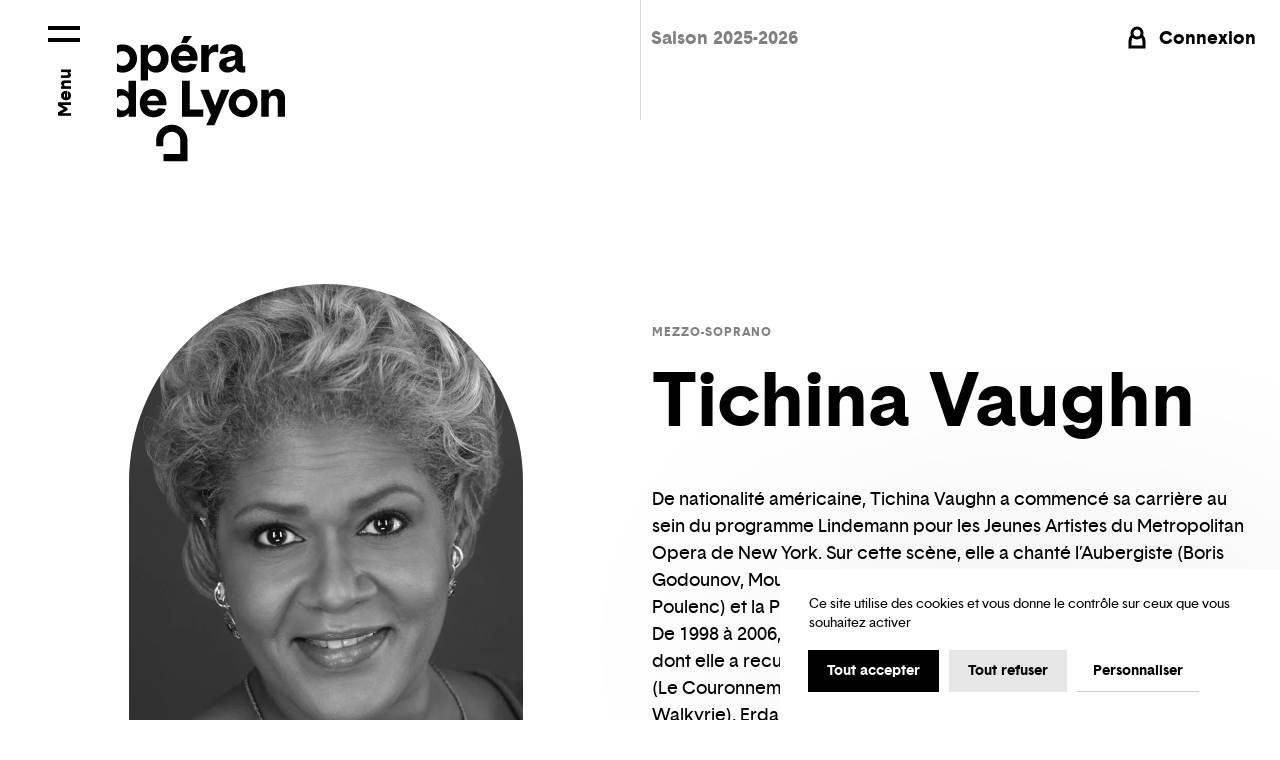

--- FILE ---
content_type: text/html; charset=utf-8
request_url: https://www.opera-lyon.com/fr/artistes/tichina-vaughn
body_size: 60275
content:
<!doctype html>
<html data-n-head-ssr lang="fr" data-n-head="%7B%22lang%22:%7B%22ssr%22:%22fr%22%7D%7D">
  <head >
    <title>Tichina Vaughn – Opéra national de Lyon</title><meta data-n-head="ssr" charset="utf-8"><meta data-n-head="ssr" name="viewport" content="width=device-width, initial-scale=1"><meta data-n-head="ssr" name="format-detection" content="telephone=no"><meta data-n-head="ssr" name="google-site-verification" content="o5sD6l8eVydQy3O8y0D3ETIcgafZZZwbNwKjh_1qimc"><meta data-n-head="ssr" data-hid="description" name="description" content="Tichina Vaughn, Opéra national de Lyon"><meta data-n-head="ssr" data-hid="og:title" name="og:title" content="Tichina Vaughn – Opéra national de Lyon"><meta data-n-head="ssr" data-hid="og:description" name="og:description" content="Tichina Vaughn, Opéra national de Lyon"><meta data-n-head="ssr" data-hid="og:url" name="og:url" content="https://www.opera-lyon.com/fr/artistes/tichina-vaughn"><meta data-n-head="ssr" data-hid="og:site_name" name="og:site_name" content="Opéra national de Lyon"><meta data-n-head="ssr" data-hid="og:image" name="og:image" content="https://api.opera-lyon.com/assets/q70-w1200/919c9478/tichina_vaughn_portrait.jpg"><meta data-n-head="ssr" data-hid="twitter:card" name="twitter:card" content="summary"><meta data-n-head="ssr" data-hid="twitter:title" name="twitter:title" content="Tichina Vaughn – Opéra national de Lyon"><meta data-n-head="ssr" data-hid="twitter:description" name="twitter:description" content="Tichina Vaughn, Opéra national de Lyon"><meta data-n-head="ssr" data-hid="twitter:url" name="twitter:url" content="https://www.opera-lyon.com/fr/artistes/tichina-vaughn"><meta data-n-head="ssr" data-hid="twitter:image" name="twitter:image" content="https://api.opera-lyon.com/assets/q70-w1200/919c9478/tichina_vaughn_portrait.jpg"><meta data-n-head="ssr" data-hid="version" name="version" content="2.1.6"><link data-n-head="ssr" rel="apple-touch-icon" sizes="180x180" href="/favicon/apple-touch-icon.png"><link data-n-head="ssr" rel="icon" type="image/png" sizes="32x32" href="/favicon/favicon-32x32.png"><link data-n-head="ssr" rel="icon" type="image/png" sizes="16x16" href="/favicon/favicon-16x16.png"><link data-n-head="ssr" rel="manifest" href="/favicon/site.webmanifest"><link data-n-head="ssr" rel="mask-icon" href="/favicon/safari-pinned-tab.svg" color="#5bbad5"><link data-n-head="ssr" data-hid="alternate-fr" rel="alternate" hreflang="fr" href="https://www.opera-lyon.com/fr/artistes/tichina-vaughn"><link data-n-head="ssr" data-hid="alternate-en" rel="alternate" hreflang="en" href="https://www.opera-lyon.com/en/artists/tichina-vaughn"><script data-hid="googleTagManager" type="application/javascript">
        (function(w,d,s,l,i){w[l]=w[l]||[];w[l].push({'gtm.start':
        new Date().getTime(),event:'gtm.js'});var f=d.getElementsByTagName(s)[0],
        j=d.createElement(s),dl=l!='dataLayer'?'&l='+l:'';j.async=true;j.src=
        'https://www.googletagmanager.com/gtm.js?id='+i+dl;f.parentNode.insertBefore(j,f);
        })(window,document,'script','dataLayer','GTM-K2KH2MQ');
    </script><link rel="modulepreload" href="/_nuxt/f2eff42.modern.js" as="script"><link rel="modulepreload" href="/_nuxt/1898314.modern.js" as="script"><link rel="modulepreload" href="/_nuxt/c475196.modern.js" as="script"><link rel="modulepreload" href="/_nuxt/93f70c8.modern.js" as="script"><link rel="modulepreload" href="/_nuxt/f1615ba.modern.js" as="script"><link rel="modulepreload" href="/_nuxt/356c534.modern.js" as="script"><link rel="modulepreload" href="/_nuxt/d330ab6.modern.js" as="script"><link rel="modulepreload" href="/_nuxt/d29077d.modern.js" as="script"><link rel="modulepreload" href="/_nuxt/7e2b49b.modern.js" as="script"><style data-vue-ssr-id="83ba9014:0 392617ce:0 2c151a2a:0 5e625228:0 b314227c:0 23fe4f24:0 data-v-c261e76a_0 644cd442:0 21116377:0 f0d6be2c:0 36f0d82d:0 9780d360:0 764d047c:0 0523fbac:0 aaf71498:0 6a359b7a:0 0d4c5bb4:0 4511599b:0 698a65ee:0 08fc395c:0 3e6c820e:0 931dcf64:0 032cd2d2:0 e2e99e86:0 ce83923c:0 6102a45d:0">.v-button{overflow:hidden;backface-visibility:hidden}.v-button:not(.v-button--disabled) .v-button__inner{position:relative;transition:background-color .3s}.v-button:not(.v-button--disabled) .v-button__inner:after{position:absolute;top:0;right:0;bottom:0;left:0;background-color:var(--theme-hover,#fff);content:"";transform:scaleY(0);transform-origin:bottom center;transition:transform .35s cubic-bezier(.645,.045,.355,1);backface-visibility:hidden}@media(prefers-reduced-motion:reduce){.v-button:not(.v-button--disabled) .v-button__inner:after{transition:none}}.v-button--filled:not(.v-button--rounded):not(.v-button--outlined):not(.v-button--icon):not(.v-button--disabled) .v-button__inner:after{top:3px;right:3px;bottom:3px;left:3px}.v-button--filled.v-button--rounded.v-button--theme-light:not(.v-button--disabled) .v-button__inner:after,.v-button--icon:not(.v-button--disabled) .v-button__inner:after{display:none}.v-button:not(.v-button--disabled):hover .v-button__inner:after{transition:transform .5s cubic-bezier(.165,.84,.44,1)}@media(prefers-reduced-motion:reduce){.v-button:not(.v-button--disabled):hover .v-button__inner:after{transition:none}}.v-button--filled.v-button--theme-light:not(.v-button--disabled) .v-button__inner:after,.v-button--outlined:not(.v-button--disabled) .v-button__inner:after{background-color:var(--theme-default,#010101)}.v-button--filled.v-button--theme-light:not(.v-button--outlined):not(.v-button--disabled) .v-button__inner:after,.v-button--outlined.v-button--filled:not(.v-button--theme-light):not(.v-button--disabled) .v-button__inner:after,.v-button--outlined.v-button--theme-dark:not(.v-button--filled):not(.v-button--disabled) .v-button__inner:after{background-color:var(--theme-on-default,#fff)}@media(hover:hover){.v-button--filled:not(.v-button--disabled):hover .v-button__inner:after,.v-button--outlined:not(.v-button--disabled):hover .v-button__inner:after{transform:scaleY(1)}.v-button:not(.v-button--disabled):hover .v-button__inner{background-color:var(--theme-hover)}}.v-button:not(.v-button--disabled) .v-button__label{z-index:1}.v-button:not(.v-button--filled):not(.v-button--outlined):not(.v-button--disabled) .v-button__label:before{opacity:0;transform:scaleX(0);transform-origin:bottom right;transition:transform .75s cubic-bezier(.23,1,.32,1),opacity .3s}@media(prefers-reduced-motion:reduce){.v-button:not(.v-button--filled):not(.v-button--outlined):not(.v-button--disabled) .v-button__label:before{transition:none}}@media(hover:hover){.v-button:not(.v-button--disabled):not(.v-button--filled):not(.v-button--outlined):hover .v-button__label:before{opacity:1;transform:scaleX(1);transform-origin:bottom left}.v-button--filled:not(.v-button--disabled):hover .v-button__label,.v-button--outlined.v-button--filled:not(.v-button--disabled):hover .v-button__label,.v-button--outlined.v-button--theme-dark:not(.v-button--disabled):hover .v-button__label{color:var(--theme-default)}.v-button--outlined:not(.v-button--disabled):hover .v-button__label{color:var(--theme-on-default)}.v-button--slide-out-in.v-button--filled:not(.v-button--disabled):hover .v-button__label,.v-button--slide-out-in.v-button--outlined:not(.v-button--disabled):hover .v-button__label{animation:slideOut .2s,slideIn .4s cubic-bezier(.165,.84,.44,1) .2s}}@media(hover:hover)and (prefers-reduced-motion:reduce){.v-button--slide-out-in.v-button--filled:not(.v-button--disabled):hover .v-button__label,.v-button--slide-out-in.v-button--outlined:not(.v-button--disabled):hover .v-button__label{animation:none}}.v-button:not(.v-button--disabled) .v-button__icon{z-index:1}@media(hover:hover){.v-button--filled:not(.v-button--icon):not(.v-button--rounded):not(.v-button--disabled):hover .v-button__icon,.v-button--outlined.v-button--filled:not(.v-button--icon):not(.v-button--disabled):hover .v-button__icon,.v-button--outlined.v-button--theme-dark:not(.v-button--icon):not(.v-button--disabled):hover .v-button__icon{color:var(--theme-default)}.v-button--outlined:not(.v-button--icon):not(.v-button--disabled):hover .v-button__icon{color:var(--theme-on-default)}.v-button--slide-out-in.v-button--icon.v-button--filled:not(.v-button--disabled):hover .v-button__icon{animation:slideOut .3s,slideIn .6s cubic-bezier(.165,.84,.44,1) .3s}}@media(hover:hover)and (prefers-reduced-motion:reduce){.v-button--slide-out-in.v-button--icon.v-button--filled:not(.v-button--disabled):hover .v-button__icon{animation:none}}@keyframes slideOut{0%{opacity:1;transform:translateY(0)}to{opacity:0;transform:translateY(-15px)}}@keyframes slideIn{0%{opacity:0;transform:translateY(10px)}to{opacity:1;transform:translateY(0)}}
@keyframes plyr-progress{to{background-position:var(--plyr-progress-loading-size,25px) 0}}@keyframes plyr-popup{0%{opacity:.5;transform:translateY(10px)}to{opacity:1;transform:translateY(0)}}@keyframes plyr-fade-in{0%{opacity:0}to{opacity:1}}.plyr{-moz-osx-font-smoothing:grayscale;-webkit-font-smoothing:antialiased;align-items:center;direction:ltr;display:flex;flex-direction:column;font-family:var(--plyr-font-family,inherit);font-variant-numeric:tabular-nums;font-weight:var(--plyr-font-weight-regular,400);line-height:var(--plyr-line-height,1.7);max-width:100%;min-width:200px;position:relative;text-shadow:none;transition:box-shadow .3s ease;z-index:0}.plyr audio,.plyr iframe,.plyr video{display:block;height:100%;width:100%}.plyr button{font:inherit;line-height:inherit;width:auto}.plyr:focus{outline:0}.plyr--full-ui{box-sizing:border-box}.plyr--full-ui *,.plyr--full-ui :after,.plyr--full-ui :before{box-sizing:inherit}.plyr--full-ui a,.plyr--full-ui button,.plyr--full-ui input,.plyr--full-ui label{touch-action:manipulation}.plyr__badge{background:var(--plyr-badge-background,#4a5464);border-radius:var(--plyr-badge-border-radius,2px);color:var(--plyr-badge-text-color,#fff);font-size:var(--plyr-font-size-badge,9px);line-height:1;padding:3px 4px}.plyr--full-ui ::-webkit-media-text-track-container{display:none}.plyr__captions{animation:plyr-fade-in .3s ease;bottom:0;display:none;font-size:var(--plyr-font-size-small,13px);left:0;padding:var(--plyr-control-spacing,10px);position:absolute;text-align:center;transition:transform .4s ease-in-out;width:100%}.plyr__captions span:empty{display:none}@media(min-width:480px){.plyr__captions{font-size:var(--plyr-font-size-base,15px);padding:calc(var(--plyr-control-spacing, 10px)*2)}}@media(min-width:768px){.plyr__captions{font-size:var(--plyr-font-size-large,18px)}}.plyr--captions-active .plyr__captions{display:block}.plyr:not(.plyr--hide-controls) .plyr__controls:not(:empty)~.plyr__captions{transform:translateY(calc(var(--plyr-control-spacing, 10px)*-4))}.plyr__caption{background:var(--plyr-captions-background,rgba(0,0,0,.8));border-radius:2px;box-decoration-break:clone;color:var(--plyr-captions-text-color,#fff);line-height:185%;padding:.2em .5em;white-space:pre-wrap}.plyr__caption div{display:inline}.plyr__control{background:transparent;border:0;border-radius:var(--plyr-control-radius,3px);color:inherit;cursor:pointer;flex-shrink:0;overflow:visible;padding:calc(var(--plyr-control-spacing, 10px)*0.7);position:relative;transition:all .3s ease}.plyr__control svg{display:block;fill:currentColor;height:var(--plyr-control-icon-size,18px);pointer-events:none;width:var(--plyr-control-icon-size,18px)}.plyr__control:focus{outline:0}.plyr__control.plyr__tab-focus{outline:var(--plyr-tab-focus-color,var(--plyr-color-main,var(--plyr-color-main,#00b2ff))) dotted 3px;outline-offset:2px}a.plyr__control{text-decoration:none}a.plyr__control:after,a.plyr__control:before{display:none}.plyr__control.plyr__control--pressed .icon--not-pressed,.plyr__control.plyr__control--pressed .label--not-pressed,.plyr__control:not(.plyr__control--pressed) .icon--pressed,.plyr__control:not(.plyr__control--pressed) .label--pressed{display:none}.plyr--full-ui ::-webkit-media-controls{display:none}.plyr__controls{align-items:center;display:flex;justify-content:flex-end;text-align:center}.plyr__controls .plyr__progress__container{flex:1;min-width:0}.plyr__controls .plyr__controls__item{margin-left:calc(var(--plyr-control-spacing, 10px)/4)}.plyr__controls .plyr__controls__item:first-child{margin-left:0;margin-right:auto}.plyr__controls .plyr__controls__item.plyr__progress__container{padding-left:calc(var(--plyr-control-spacing, 10px)/4)}.plyr__controls .plyr__controls__item.plyr__time{padding:0 calc(var(--plyr-control-spacing, 10px)/2)}.plyr__controls .plyr__controls__item.plyr__progress__container:first-child,.plyr__controls .plyr__controls__item.plyr__time+.plyr__time,.plyr__controls .plyr__controls__item.plyr__time:first-child{padding-left:0}.plyr__controls:empty{display:none}.plyr [data-plyr=airplay],.plyr [data-plyr=captions],.plyr [data-plyr=fullscreen],.plyr [data-plyr=pip]{display:none}.plyr--airplay-supported [data-plyr=airplay],.plyr--captions-enabled [data-plyr=captions],.plyr--fullscreen-enabled [data-plyr=fullscreen],.plyr--pip-supported [data-plyr=pip]{display:inline-block}.plyr__menu{display:flex;position:relative}.plyr__menu .plyr__control svg{transition:transform .3s ease}.plyr__menu .plyr__control[aria-expanded=true] svg{transform:rotate(90deg)}.plyr__menu .plyr__control[aria-expanded=true] .plyr__tooltip{display:none}.plyr__menu__container{animation:plyr-popup .2s ease;background:var(--plyr-menu-background,hsla(0,0%,100%,.9));border-radius:4px;bottom:100%;box-shadow:var(--plyr-menu-shadow,0 1px 2px rgba(0,0,0,.15));color:var(--plyr-menu-color,#4a5464);font-size:var(--plyr-font-size-base,15px);margin-bottom:10px;position:absolute;right:-3px;text-align:left;white-space:nowrap;z-index:3}.plyr__menu__container>div{overflow:hidden;transition:height .35s cubic-bezier(.4,0,.2,1),width .35s cubic-bezier(.4,0,.2,1)}.plyr__menu__container:after{border-top:var(--plyr-menu-arrow-size,4px) solid transparent;border-top-color:var(--plyr-menu-background,hsla(0,0%,100%,.9));border-style:solid;border-width:var(--plyr-menu-arrow-size,4px);content:"";height:0;position:absolute;right:calc(var(--plyr-control-icon-size, 18px)/2 + var(--plyr-control-spacing, 10px)*0.7 - var(--plyr-menu-arrow-size, 4px)/2);top:100%;width:0}.plyr__menu__container [role=menu]{padding:calc(var(--plyr-control-spacing, 10px)*0.7)}.plyr__menu__container [role=menuitem],.plyr__menu__container [role=menuitemradio]{margin-top:2px}.plyr__menu__container [role=menuitem]:first-child,.plyr__menu__container [role=menuitemradio]:first-child{margin-top:0}.plyr__menu__container .plyr__control{align-items:center;color:var(--plyr-menu-color,#4a5464);display:flex;font-size:var(--plyr-font-size-menu,var(--plyr-font-size-small,13px));padding:calc(var(--plyr-control-spacing, 10px)*0.7/1.5) calc(var(--plyr-control-spacing, 10px)*0.7*1.5);-moz-user-select:none;-ms-user-select:none;user-select:none;width:100%}.plyr__menu__container .plyr__control>span{align-items:inherit;display:flex;width:100%}.plyr__menu__container .plyr__control:after{border:var(--plyr-menu-item-arrow-size,4px) solid transparent;content:"";position:absolute;top:50%;transform:translateY(-50%)}.plyr__menu__container .plyr__control--forward{padding-right:calc(var(--plyr-control-spacing, 10px)*0.7*4)}.plyr__menu__container .plyr__control--forward:after{border-left-color:var(--plyr-menu-arrow-color,#728197);right:calc(var(--plyr-control-spacing, 10px)*0.7*1.5 - var(--plyr-menu-item-arrow-size, 4px))}.plyr__menu__container .plyr__control--forward.plyr__tab-focus:after,.plyr__menu__container .plyr__control--forward:hover:after{border-left-color:currentColor}.plyr__menu__container .plyr__control--back{font-weight:var(--plyr-font-weight-regular,400);margin:calc(var(--plyr-control-spacing, 10px)*0.7);margin-bottom:calc(var(--plyr-control-spacing, 10px)*0.7/2);padding-left:calc(var(--plyr-control-spacing, 10px)*0.7*4);position:relative;width:calc(100% - var(--plyr-control-spacing, 10px)*0.7*2)}.plyr__menu__container .plyr__control--back:after{border-right-color:var(--plyr-menu-arrow-color,#728197);left:calc(var(--plyr-control-spacing, 10px)*0.7*1.5 - var(--plyr-menu-item-arrow-size, 4px))}.plyr__menu__container .plyr__control--back:before{background:var(--plyr-menu-back-border-color,#dcdfe5);box-shadow:0 1px 0 var(--plyr-menu-back-border-shadow-color,#fff);content:"";height:1px;left:0;margin-top:calc(var(--plyr-control-spacing, 10px)*0.7/2);overflow:hidden;position:absolute;right:0;top:100%}.plyr__menu__container .plyr__control--back.plyr__tab-focus:after,.plyr__menu__container .plyr__control--back:hover:after{border-right-color:currentColor}.plyr__menu__container .plyr__control[role=menuitemradio]{padding-left:calc(var(--plyr-control-spacing, 10px)*0.7)}.plyr__menu__container .plyr__control[role=menuitemradio]:after,.plyr__menu__container .plyr__control[role=menuitemradio]:before{border-radius:100%}.plyr__menu__container .plyr__control[role=menuitemradio]:before{background:rgba(0,0,0,.1);content:"";display:block;flex-shrink:0;height:16px;margin-right:var(--plyr-control-spacing,10px);transition:all .3s ease;width:16px}.plyr__menu__container .plyr__control[role=menuitemradio]:after{background:#fff;border:0;height:6px;left:12px;opacity:0;top:50%;transform:translateY(-50%) scale(0);transition:transform .3s ease,opacity .3s ease;width:6px}.plyr__menu__container .plyr__control[role=menuitemradio][aria-checked=true]:before{background:var(--plyr-control-toggle-checked-background,var(--plyr-color-main,var(--plyr-color-main,#00b2ff)))}.plyr__menu__container .plyr__control[role=menuitemradio][aria-checked=true]:after{opacity:1;transform:translateY(-50%) scale(1)}.plyr__menu__container .plyr__control[role=menuitemradio].plyr__tab-focus:before,.plyr__menu__container .plyr__control[role=menuitemradio]:hover:before{background:rgba(35,40,47,.1)}.plyr__menu__container .plyr__menu__value{align-items:center;display:flex;margin-left:auto;margin-right:calc(var(--plyr-control-spacing, 10px)*0.7*-1 - -2);overflow:hidden;padding-left:calc(var(--plyr-control-spacing, 10px)*0.7*3.5);pointer-events:none}.plyr--full-ui input[type=range]{-moz-appearance:none;appearance:none;background:transparent;border:0;border-radius:calc(var(--plyr-range-thumb-height, 13px)*2);color:var(--plyr-range-fill-background,var(--plyr-color-main,var(--plyr-color-main,#00b2ff)));display:block;height:calc(var(--plyr-range-thumb-active-shadow-width, 3px)*2 + var(--plyr-range-thumb-height, 13px));margin:0;min-width:0;padding:0;transition:box-shadow .3s ease;width:100%}.plyr--full-ui input[type=range]::-webkit-slider-runnable-track{background:transparent;border:0;border-radius:calc(var(--plyr-range-track-height, 5px)/2);height:var(--plyr-range-track-height,5px);-webkit-transition:box-shadow .3s ease;transition:box-shadow .3s ease;user-select:none;background-image:linear-gradient(90deg,currentColor var(--value,0),transparent var(--value,0))}.plyr--full-ui input[type=range]::-webkit-slider-thumb{background:var(--plyr-range-thumb-background,#fff);border:0;border-radius:100%;box-shadow:var(--plyr-range-thumb-shadow,0 1px 1px rgba(35,40,47,.15),0 0 0 1px rgba(35,40,47,.2));height:var(--plyr-range-thumb-height,13px);position:relative;-webkit-transition:all .2s ease;transition:all .2s ease;width:var(--plyr-range-thumb-height,13px);appearance:none;margin-top:calc(var(--plyr-range-thumb-height, 13px)/2*-1 - var(--plyr-range-track-height, 5px)/2*-1)}.plyr--full-ui input[type=range]::-moz-range-track{background:transparent;border:0;border-radius:calc(var(--plyr-range-track-height, 5px)/2);height:var(--plyr-range-track-height,5px);-moz-transition:box-shadow .3s ease;transition:box-shadow .3s ease;-moz-user-select:none;user-select:none}.plyr--full-ui input[type=range]::-moz-range-thumb{background:var(--plyr-range-thumb-background,#fff);border:0;border-radius:100%;box-shadow:var(--plyr-range-thumb-shadow,0 1px 1px rgba(35,40,47,.15),0 0 0 1px rgba(35,40,47,.2));height:var(--plyr-range-thumb-height,13px);position:relative;-moz-transition:all .2s ease;transition:all .2s ease;width:var(--plyr-range-thumb-height,13px)}.plyr--full-ui input[type=range]::-moz-range-progress{background:currentColor;border-radius:calc(var(--plyr-range-track-height, 5px)/2);height:var(--plyr-range-track-height,5px)}.plyr--full-ui input[type=range]::-ms-track{background:transparent;border:0;border-radius:calc(var(--plyr-range-track-height, 5px)/2);height:var(--plyr-range-track-height,5px);-ms-transition:box-shadow .3s ease;transition:box-shadow .3s ease;-ms-user-select:none;user-select:none;color:transparent}.plyr--full-ui input[type=range]::-ms-fill-upper{background:transparent;border:0;border-radius:calc(var(--plyr-range-track-height, 5px)/2);height:var(--plyr-range-track-height,5px);-ms-transition:box-shadow .3s ease;transition:box-shadow .3s ease;-ms-user-select:none;user-select:none}.plyr--full-ui input[type=range]::-ms-fill-lower{background:transparent;border:0;border-radius:calc(var(--plyr-range-track-height, 5px)/2);height:var(--plyr-range-track-height,5px);-ms-transition:box-shadow .3s ease;transition:box-shadow .3s ease;-ms-user-select:none;user-select:none;background:currentColor}.plyr--full-ui input[type=range]::-ms-thumb{background:var(--plyr-range-thumb-background,#fff);border:0;border-radius:100%;box-shadow:var(--plyr-range-thumb-shadow,0 1px 1px rgba(35,40,47,.15),0 0 0 1px rgba(35,40,47,.2));height:var(--plyr-range-thumb-height,13px);position:relative;-ms-transition:all .2s ease;transition:all .2s ease;width:var(--plyr-range-thumb-height,13px);margin-top:0}.plyr--full-ui input[type=range]::-ms-tooltip{display:none}.plyr--full-ui input[type=range]::-moz-focus-outer{border:0}.plyr--full-ui input[type=range]:focus{outline:0}.plyr--full-ui input[type=range].plyr__tab-focus::-webkit-slider-runnable-track{outline:var(--plyr-tab-focus-color,var(--plyr-color-main,var(--plyr-color-main,#00b2ff))) dotted 3px;outline-offset:2px}.plyr--full-ui input[type=range].plyr__tab-focus::-moz-range-track{outline:var(--plyr-tab-focus-color,var(--plyr-color-main,var(--plyr-color-main,#00b2ff))) dotted 3px;outline-offset:2px}.plyr--full-ui input[type=range].plyr__tab-focus::-ms-track{outline:var(--plyr-tab-focus-color,var(--plyr-color-main,var(--plyr-color-main,#00b2ff))) dotted 3px;outline-offset:2px}.plyr__poster{background-color:var(--plyr-video-background,var(--plyr-video-background,#000));background-position:50% 50%;background-repeat:no-repeat;background-size:contain;height:100%;left:0;opacity:0;position:absolute;top:0;transition:opacity .2s ease;width:100%;z-index:1}.plyr--stopped.plyr__poster-enabled .plyr__poster{opacity:1}.plyr--youtube.plyr--paused.plyr__poster-enabled:not(.plyr--stopped) .plyr__poster{display:none}.plyr__time{font-size:var(--plyr-font-size-time,var(--plyr-font-size-small,13px))}.plyr__time+.plyr__time:before{content:"⁄";margin-right:var(--plyr-control-spacing,10px)}@media(max-width:767px){.plyr__time+.plyr__time{display:none}}.plyr__tooltip{background:var(--plyr-tooltip-background,hsla(0,0%,100%,.9));border-radius:var(--plyr-tooltip-radius,3px);bottom:100%;box-shadow:var(--plyr-tooltip-shadow,0 1px 2px rgba(0,0,0,.15));color:var(--plyr-tooltip-color,#4a5464);font-size:var(--plyr-font-size-small,13px);font-weight:var(--plyr-font-weight-regular,400);left:50%;line-height:1.3;margin-bottom:calc(var(--plyr-control-spacing, 10px)/2*2);opacity:0;padding:calc(var(--plyr-control-spacing, 10px)/2) calc(var(--plyr-control-spacing, 10px)/2*1.5);pointer-events:none;position:absolute;transform:translate(-50%,10px) scale(.8);transform-origin:50% 100%;transition:transform .2s ease .1s,opacity .2s ease .1s;white-space:nowrap;z-index:2}.plyr__tooltip:before{border-left:var(--plyr-tooltip-arrow-size,4px) solid transparent;border-right:var(--plyr-tooltip-arrow-size,4px) solid transparent;border-top:var(--plyr-tooltip-arrow-size,4px) solid var(--plyr-tooltip-background,hsla(0,0%,100%,.9));bottom:calc(var(--plyr-tooltip-arrow-size, 4px)*-1);content:"";height:0;left:50%;position:absolute;transform:translateX(-50%);width:0;z-index:2}.plyr .plyr__control.plyr__tab-focus .plyr__tooltip,.plyr .plyr__control:hover .plyr__tooltip,.plyr__tooltip--visible{opacity:1;transform:translate(-50%) scale(1)}.plyr .plyr__control:hover .plyr__tooltip{z-index:3}.plyr__controls>.plyr__control:first-child+.plyr__control .plyr__tooltip,.plyr__controls>.plyr__control:first-child .plyr__tooltip{left:0;transform:translateY(10px) scale(.8);transform-origin:0 100%}.plyr__controls>.plyr__control:first-child+.plyr__control .plyr__tooltip:before,.plyr__controls>.plyr__control:first-child .plyr__tooltip:before{left:calc(var(--plyr-control-icon-size, 18px)/2 + var(--plyr-control-spacing, 10px)*0.7)}.plyr__controls>.plyr__control:last-child .plyr__tooltip{left:auto;right:0;transform:translateY(10px) scale(.8);transform-origin:100% 100%}.plyr__controls>.plyr__control:last-child .plyr__tooltip:before{left:auto;right:calc(var(--plyr-control-icon-size, 18px)/2 + var(--plyr-control-spacing, 10px)*0.7);transform:translateX(50%)}.plyr__controls>.plyr__control:first-child+.plyr__control.plyr__tab-focus .plyr__tooltip,.plyr__controls>.plyr__control:first-child+.plyr__control .plyr__tooltip--visible,.plyr__controls>.plyr__control:first-child+.plyr__control:hover .plyr__tooltip,.plyr__controls>.plyr__control:first-child.plyr__tab-focus .plyr__tooltip,.plyr__controls>.plyr__control:first-child .plyr__tooltip--visible,.plyr__controls>.plyr__control:first-child:hover .plyr__tooltip,.plyr__controls>.plyr__control:last-child.plyr__tab-focus .plyr__tooltip,.plyr__controls>.plyr__control:last-child .plyr__tooltip--visible,.plyr__controls>.plyr__control:last-child:hover .plyr__tooltip{transform:translate(0) scale(1)}.plyr__progress{left:calc(var(--plyr-range-thumb-height, 13px)*0.5);margin-right:var(--plyr-range-thumb-height,13px);position:relative}.plyr__progress__buffer,.plyr__progress input[type=range]{margin-left:calc(var(--plyr-range-thumb-height, 13px)*-0.5);margin-right:calc(var(--plyr-range-thumb-height, 13px)*-0.5);width:calc(100% + var(--plyr-range-thumb-height, 13px))}.plyr__progress input[type=range]{position:relative;z-index:2}.plyr__progress .plyr__tooltip{font-size:var(--plyr-font-size-time,var(--plyr-font-size-small,13px));left:0}.plyr__progress__buffer{-webkit-appearance:none;background:transparent;border:0;border-radius:100px;height:var(--plyr-range-track-height,5px);left:0;margin-top:calc(var(--plyr-range-track-height, 5px)/2*-1);padding:0;position:absolute;top:50%}.plyr__progress__buffer::-webkit-progress-bar{background:transparent}.plyr__progress__buffer::-webkit-progress-value{background:currentColor;border-radius:100px;min-width:var(--plyr-range-track-height,5px);-webkit-transition:width .2s ease;transition:width .2s ease}.plyr__progress__buffer::-moz-progress-bar{background:currentColor;border-radius:100px;min-width:var(--plyr-range-track-height,5px);-moz-transition:width .2s ease;transition:width .2s ease}.plyr__progress__buffer::-ms-fill{border-radius:100px;-ms-transition:width .2s ease;transition:width .2s ease}.plyr--loading .plyr__progress__buffer{animation:plyr-progress 1s linear infinite;background-image:linear-gradient(-45deg,var(--plyr-progress-loading-background,rgba(35,40,47,.6)) 25%,transparent 0,transparent 50%,var(--plyr-progress-loading-background,rgba(35,40,47,.6)) 0,var(--plyr-progress-loading-background,rgba(35,40,47,.6)) 75%,transparent 0,transparent);background-repeat:repeat-x;background-size:var(--plyr-progress-loading-size,25px) var(--plyr-progress-loading-size,25px);color:transparent}.plyr--video.plyr--loading .plyr__progress__buffer{background-color:var(--plyr-video-progress-buffered-background,hsla(0,0%,100%,.25))}.plyr--audio.plyr--loading .plyr__progress__buffer{background-color:var(--plyr-audio-progress-buffered-background,rgba(193,200,209,.6))}.plyr__volume{align-items:center;display:flex;max-width:110px;min-width:80px;position:relative;width:20%}.plyr__volume input[type=range]{margin-left:calc(var(--plyr-control-spacing, 10px)/2);margin-right:calc(var(--plyr-control-spacing, 10px)/2);position:relative;z-index:2}.plyr--is-ios .plyr__volume{min-width:0;width:auto}.plyr--audio{display:block}.plyr--audio .plyr__controls{background:var(--plyr-audio-controls-background,#fff);border-radius:inherit;color:var(--plyr-audio-control-color,#4a5464);padding:var(--plyr-control-spacing,10px)}.plyr--audio .plyr__control.plyr__tab-focus,.plyr--audio .plyr__control:hover,.plyr--audio .plyr__control[aria-expanded=true]{background:var(--plyr-audio-control-background-hover,var(--plyr-color-main,var(--plyr-color-main,#00b2ff)));color:var(--plyr-audio-control-color-hover,#fff)}.plyr--full-ui.plyr--audio input[type=range]::-webkit-slider-runnable-track{background-color:var(--plyr-audio-range-track-background,var(--plyr-audio-progress-buffered-background,rgba(193,200,209,.6)))}.plyr--full-ui.plyr--audio input[type=range]::-moz-range-track{background-color:var(--plyr-audio-range-track-background,var(--plyr-audio-progress-buffered-background,rgba(193,200,209,.6)))}.plyr--full-ui.plyr--audio input[type=range]::-ms-track{background-color:var(--plyr-audio-range-track-background,var(--plyr-audio-progress-buffered-background,rgba(193,200,209,.6)))}.plyr--full-ui.plyr--audio input[type=range]:active::-webkit-slider-thumb{box-shadow:var(--plyr-range-thumb-shadow,0 1px 1px rgba(35,40,47,.15),0 0 0 1px rgba(35,40,47,.2)),0 0 0 var(--plyr-range-thumb-active-shadow-width,3px) var(--plyr-audio-range-thumb-active-shadow-color,rgba(35,40,47,.1))}.plyr--full-ui.plyr--audio input[type=range]:active::-moz-range-thumb{box-shadow:var(--plyr-range-thumb-shadow,0 1px 1px rgba(35,40,47,.15),0 0 0 1px rgba(35,40,47,.2)),0 0 0 var(--plyr-range-thumb-active-shadow-width,3px) var(--plyr-audio-range-thumb-active-shadow-color,rgba(35,40,47,.1))}.plyr--full-ui.plyr--audio input[type=range]:active::-ms-thumb{box-shadow:var(--plyr-range-thumb-shadow,0 1px 1px rgba(35,40,47,.15),0 0 0 1px rgba(35,40,47,.2)),0 0 0 var(--plyr-range-thumb-active-shadow-width,3px) var(--plyr-audio-range-thumb-active-shadow-color,rgba(35,40,47,.1))}.plyr--audio .plyr__progress__buffer{color:var(--plyr-audio-progress-buffered-background,rgba(193,200,209,.6))}.plyr--video{background:var(--plyr-video-background,var(--plyr-video-background,#000));overflow:hidden}.plyr--video.plyr--menu-open{overflow:visible}.plyr__video-wrapper{background:var(--plyr-video-background,var(--plyr-video-background,#000));height:100%;margin:auto;overflow:hidden;position:relative;width:100%}.plyr__video-embed,.plyr__video-wrapper--fixed-ratio{aspect-ratio:16/9}@supports not (aspect-ratio:16/9){.plyr__video-embed,.plyr__video-wrapper--fixed-ratio{height:0;padding-bottom:56.25%;position:relative}}.plyr__video-embed iframe,.plyr__video-wrapper--fixed-ratio video{border:0;height:100%;left:0;position:absolute;top:0;width:100%}.plyr--full-ui .plyr__video-embed>.plyr__video-embed__container{padding-bottom:240%;position:relative;transform:translateY(-38.28125%)}.plyr--video .plyr__controls{background:var(--plyr-video-controls-background,linear-gradient(transparent,rgba(0,0,0,.75)));border-bottom-left-radius:inherit;border-bottom-right-radius:inherit;bottom:0;color:var(--plyr-video-control-color,#fff);left:0;padding:calc(var(--plyr-control-spacing, 10px)/2);padding-top:calc(var(--plyr-control-spacing, 10px)*2);position:absolute;right:0;transition:opacity .4s ease-in-out,transform .4s ease-in-out;z-index:3}@media(min-width:480px){.plyr--video .plyr__controls{padding:var(--plyr-control-spacing,10px);padding-top:calc(var(--plyr-control-spacing, 10px)*3.5)}}.plyr--video.plyr--hide-controls .plyr__controls{opacity:0;pointer-events:none;transform:translateY(100%)}.plyr--video .plyr__control.plyr__tab-focus,.plyr--video .plyr__control:hover,.plyr--video .plyr__control[aria-expanded=true]{background:var(--plyr-video-control-background-hover,var(--plyr-color-main,var(--plyr-color-main,#00b2ff)));color:var(--plyr-video-control-color-hover,#fff)}.plyr__control--overlaid{background:var(--plyr-video-control-background-hover,var(--plyr-color-main,var(--plyr-color-main,#00b2ff)));border:0;border-radius:100%;color:var(--plyr-video-control-color,#fff);display:none;left:50%;opacity:.9;padding:calc(var(--plyr-control-spacing, 10px)*1.5);position:absolute;top:50%;transform:translate(-50%,-50%);transition:.3s;z-index:2}.plyr__control--overlaid svg{left:2px;position:relative}.plyr__control--overlaid:focus,.plyr__control--overlaid:hover{opacity:1}.plyr--playing .plyr__control--overlaid{opacity:0;visibility:hidden}.plyr--full-ui.plyr--video .plyr__control--overlaid{display:block}.plyr--full-ui.plyr--video input[type=range]::-webkit-slider-runnable-track{background-color:var(--plyr-video-range-track-background,var(--plyr-video-progress-buffered-background,hsla(0,0%,100%,.25)))}.plyr--full-ui.plyr--video input[type=range]::-moz-range-track{background-color:var(--plyr-video-range-track-background,var(--plyr-video-progress-buffered-background,hsla(0,0%,100%,.25)))}.plyr--full-ui.plyr--video input[type=range]::-ms-track{background-color:var(--plyr-video-range-track-background,var(--plyr-video-progress-buffered-background,hsla(0,0%,100%,.25)))}.plyr--full-ui.plyr--video input[type=range]:active::-webkit-slider-thumb{box-shadow:var(--plyr-range-thumb-shadow,0 1px 1px rgba(35,40,47,.15),0 0 0 1px rgba(35,40,47,.2)),0 0 0 var(--plyr-range-thumb-active-shadow-width,3px) var(--plyr-audio-range-thumb-active-shadow-color,hsla(0,0%,100%,.5))}.plyr--full-ui.plyr--video input[type=range]:active::-moz-range-thumb{box-shadow:var(--plyr-range-thumb-shadow,0 1px 1px rgba(35,40,47,.15),0 0 0 1px rgba(35,40,47,.2)),0 0 0 var(--plyr-range-thumb-active-shadow-width,3px) var(--plyr-audio-range-thumb-active-shadow-color,hsla(0,0%,100%,.5))}.plyr--full-ui.plyr--video input[type=range]:active::-ms-thumb{box-shadow:var(--plyr-range-thumb-shadow,0 1px 1px rgba(35,40,47,.15),0 0 0 1px rgba(35,40,47,.2)),0 0 0 var(--plyr-range-thumb-active-shadow-width,3px) var(--plyr-audio-range-thumb-active-shadow-color,hsla(0,0%,100%,.5))}.plyr--video .plyr__progress__buffer{color:var(--plyr-video-progress-buffered-background,hsla(0,0%,100%,.25))}.plyr:-ms-fullscreen{background:#000;border-radius:0!important;height:100%;margin:0;width:100%}.plyr:fullscreen{background:#000;border-radius:0!important;height:100%;margin:0;width:100%}.plyr:-ms-fullscreen video{height:100%}.plyr:fullscreen video{height:100%}.plyr:-ms-fullscreen .plyr__control .icon--exit-fullscreen{display:block}.plyr:fullscreen .plyr__control .icon--exit-fullscreen{display:block}.plyr:-ms-fullscreen .plyr__control .icon--exit-fullscreen+svg{display:none}.plyr:fullscreen .plyr__control .icon--exit-fullscreen+svg{display:none}.plyr:-ms-fullscreen.plyr--hide-controls{cursor:none}.plyr:fullscreen.plyr--hide-controls{cursor:none}@media(min-width:1024px){.plyr:-ms-fullscreen .plyr__captions{font-size:var(--plyr-font-size-xlarge,21px)}.plyr:fullscreen .plyr__captions{font-size:var(--plyr-font-size-xlarge,21px)}}.plyr--fullscreen-fallback{background:#000;border-radius:0!important;height:100%;margin:0;width:100%;bottom:0;display:block;left:0;position:fixed;right:0;top:0;z-index:10000000}.plyr--fullscreen-fallback video{height:100%}.plyr--fullscreen-fallback .plyr__control .icon--exit-fullscreen{display:block}.plyr--fullscreen-fallback .plyr__control .icon--exit-fullscreen+svg{display:none}.plyr--fullscreen-fallback.plyr--hide-controls{cursor:none}@media(min-width:1024px){.plyr--fullscreen-fallback .plyr__captions{font-size:var(--plyr-font-size-xlarge,21px)}}.plyr__ads{border-radius:inherit;bottom:0;cursor:pointer;left:0;overflow:hidden;position:absolute;right:0;top:0;z-index:-1}.plyr__ads>div,.plyr__ads>div iframe{height:100%;position:absolute;width:100%}.plyr__ads:after{background:#23282f;border-radius:2px;bottom:var(--plyr-control-spacing,10px);color:#fff;content:attr(data-badge-text);font-size:11px;padding:2px 6px;pointer-events:none;position:absolute;right:var(--plyr-control-spacing,10px);z-index:3}.plyr__ads:empty:after{display:none}.plyr__cues{background:currentColor;display:block;height:var(--plyr-range-track-height,5px);left:0;opacity:.8;position:absolute;top:50%;transform:translateY(-50%);width:3px;z-index:3}.plyr__preview-thumb{background-color:var(--plyr-tooltip-background,hsla(0,0%,100%,.9));border-radius:3px;bottom:100%;box-shadow:var(--plyr-tooltip-shadow,0 1px 2px rgba(0,0,0,.15));margin-bottom:calc(var(--plyr-control-spacing, 10px)/2*2);opacity:0;padding:var(--plyr-tooltip-radius,3px);pointer-events:none;position:absolute;transform:translateY(10px) scale(.8);transform-origin:50% 100%;transition:transform .2s ease .1s,opacity .2s ease .1s;z-index:2}.plyr__preview-thumb--is-shown{opacity:1;transform:translate(0) scale(1)}.plyr__preview-thumb:before{border-left:var(--plyr-tooltip-arrow-size,4px) solid transparent;border-right:var(--plyr-tooltip-arrow-size,4px) solid transparent;border-top:var(--plyr-tooltip-arrow-size,4px) solid var(--plyr-tooltip-background,hsla(0,0%,100%,.9));bottom:calc(var(--plyr-tooltip-arrow-size, 4px)*-1);content:"";height:0;left:50%;position:absolute;transform:translateX(-50%);width:0;z-index:2}.plyr__preview-thumb__image-container{background:#c1c8d1;border-radius:calc(var(--plyr-tooltip-radius, 3px) - 1px);overflow:hidden;position:relative;z-index:0}.plyr__preview-thumb__image-container img{height:100%;left:0;max-height:none;max-width:none;position:absolute;top:0;width:100%}.plyr__preview-thumb__time-container{bottom:6px;left:0;position:absolute;right:0;white-space:nowrap;z-index:3}.plyr__preview-thumb__time-container span{background-color:rgba(0,0,0,.55);border-radius:calc(var(--plyr-tooltip-radius, 3px) - 1px);color:#fff;font-size:var(--plyr-font-size-time,var(--plyr-font-size-small,13px));padding:3px 6px}.plyr__preview-scrubbing{bottom:0;filter:blur(1px);height:100%;left:0;margin:auto;opacity:0;overflow:hidden;pointer-events:none;position:absolute;right:0;top:0;transition:opacity .3s ease;width:100%;z-index:1}.plyr__preview-scrubbing--is-shown{opacity:1}.plyr__preview-scrubbing img{height:100%;left:0;max-height:none;max-width:none;-o-object-fit:contain;object-fit:contain;position:absolute;top:0;width:100%}.plyr--no-transition{transition:none!important}.plyr__sr-only{clip:rect(1px,1px,1px,1px);overflow:hidden;border:0!important;height:1px!important;padding:0!important;position:absolute!important;width:1px!important}.plyr [hidden]{display:none!important}.resize-observer[data-v-8859cc6c]{position:absolute;top:0;left:0;z-index:-1;width:100%;height:100%;border:none;background-color:transparent;pointer-events:none;display:block;overflow:hidden;opacity:0}.resize-observer[data-v-8859cc6c] object{display:block;position:absolute;top:0;left:0;height:100%;width:100%;overflow:hidden;pointer-events:none;z-index:-1}.v-popper__popper{z-index:10000;top:0;left:0}.v-popper__popper.v-popper__popper--hidden{visibility:hidden;opacity:0;transition:opacity .15s,visibility .15s;pointer-events:none}.v-popper__popper.v-popper__popper--shown{visibility:visible;opacity:1;transition:opacity .15s}.v-popper__popper.v-popper__popper--skip-transition,.v-popper__popper.v-popper__popper--skip-transition>.v-popper__wrapper{transition:none!important}.v-popper__backdrop{position:absolute;top:0;left:0;width:100%;height:100%;display:none}.v-popper__inner{position:relative;box-sizing:border-box;overflow-y:auto}.v-popper__inner>div{position:relative;z-index:1;max-width:inherit;max-height:inherit}.v-popper__arrow-container{position:absolute;width:10px;height:10px}.v-popper__popper--arrow-overflow .v-popper__arrow-container,.v-popper__popper--no-positioning .v-popper__arrow-container{display:none}.v-popper__arrow-inner,.v-popper__arrow-outer{border-style:solid;position:absolute;top:0;left:0;width:0;height:0}.v-popper__arrow-inner{visibility:hidden;border-width:7px}.v-popper__arrow-outer{border-width:6px}.v-popper__popper[data-popper-placement^=bottom] .v-popper__arrow-inner,.v-popper__popper[data-popper-placement^=top] .v-popper__arrow-inner{left:-2px}.v-popper__popper[data-popper-placement^=bottom] .v-popper__arrow-outer,.v-popper__popper[data-popper-placement^=top] .v-popper__arrow-outer{left:-1px}.v-popper__popper[data-popper-placement^=top] .v-popper__arrow-inner,.v-popper__popper[data-popper-placement^=top] .v-popper__arrow-outer{border-bottom-width:0;border-left-color:transparent!important;border-right-color:transparent!important;border-bottom-color:transparent!important}.v-popper__popper[data-popper-placement^=top] .v-popper__arrow-inner{top:-2px}.v-popper__popper[data-popper-placement^=bottom] .v-popper__arrow-container{top:0}.v-popper__popper[data-popper-placement^=bottom] .v-popper__arrow-inner,.v-popper__popper[data-popper-placement^=bottom] .v-popper__arrow-outer{border-top-width:0;border-left-color:transparent!important;border-right-color:transparent!important;border-top-color:transparent!important}.v-popper__popper[data-popper-placement^=bottom] .v-popper__arrow-inner{top:-4px}.v-popper__popper[data-popper-placement^=bottom] .v-popper__arrow-outer{top:-6px}.v-popper__popper[data-popper-placement^=left] .v-popper__arrow-inner,.v-popper__popper[data-popper-placement^=right] .v-popper__arrow-inner{top:-2px}.v-popper__popper[data-popper-placement^=left] .v-popper__arrow-outer,.v-popper__popper[data-popper-placement^=right] .v-popper__arrow-outer{top:-1px}.v-popper__popper[data-popper-placement^=right] .v-popper__arrow-inner,.v-popper__popper[data-popper-placement^=right] .v-popper__arrow-outer{border-left-width:0;border-left-color:transparent!important;border-top-color:transparent!important;border-bottom-color:transparent!important}.v-popper__popper[data-popper-placement^=right] .v-popper__arrow-inner{left:-4px}.v-popper__popper[data-popper-placement^=right] .v-popper__arrow-outer{left:-6px}.v-popper__popper[data-popper-placement^=left] .v-popper__arrow-container{right:-10px}.v-popper__popper[data-popper-placement^=left] .v-popper__arrow-inner,.v-popper__popper[data-popper-placement^=left] .v-popper__arrow-outer{border-right-width:0;border-top-color:transparent!important;border-right-color:transparent!important;border-bottom-color:transparent!important}.v-popper__popper[data-popper-placement^=left] .v-popper__arrow-inner{left:-2px}.v-popper--theme-dropdown .v-popper__inner{background:#fff;color:#000;border-radius:6px;border:1px solid #ddd;box-shadow:0 6px 30px rgba(0,0,0,.1019607843)}.v-popper--theme-dropdown .v-popper__arrow-inner{visibility:visible;border-color:#fff}.v-popper--theme-dropdown .v-popper__arrow-outer{border-color:#ddd}.v-popper--theme-tooltip .v-popper__inner{background:rgba(0,0,0,.8);color:#fff;border-radius:6px;padding:7px 12px 6px}.v-popper--theme-tooltip .v-popper__arrow-outer{border-color:rgba(0,0,0,.8)}.v-popper--theme-tooltip.v-popper__popper:focus{outline:none}.v-popper--theme-tooltip.v-popper__popper--show-from .v-popper__wrapper{opacity:0;transform:translateY(20px);pointer-events:none}.v-popper--theme-tooltip.v-popper__popper--show-to .v-popper__wrapper{opacity:1;transform:translateY(0);pointer-events:auto;transition:transform .2s,opacity .2s,pointer-events 0s .2s}@media(prefers-reduced-motion:reduce){.v-popper--theme-tooltip.v-popper__popper--show-to .v-popper__wrapper{transition:none}}.v-popper--theme-tooltip .v-popper__popper.v-popper__popper--show-to .v-popper__wrapper{transform:none;transition:transform .15s}.v-popper--theme-tooltip .v-popper__inner{font-size:.75rem;line-height:1.5;max-width:324px;padding:24px;background-color:#fff;border-radius:4px;box-shadow:0 12px 96px 0 rgba(1,1,1,.07);color:#010101}.v-popper--theme-tooltip .v-popper__arrow-container{visibility:hidden}a,abbr,address,article,aside,audio,b,blockquote,body,button,canvas,caption,cite,code,dd,del,details,dfn,div,dl,dt,em,fieldset,figcaption,figure,footer,form,h1,h2,h3,h4,h5,h6,header,hgroup,html,i,iframe,img,ins,kbd,label,legend,li,mark,menu,nav,object,ol,p,pre,q,samp,section,small,span,strong,sub,summary,sup,table,tbody,td,tfoot,th,thead,time,tr,ul,var,video{padding:0;margin:0}html{box-sizing:border-box}*,:after,:before{box-sizing:inherit}article,aside,details,figcaption,figure,footer,header,hgroup,main,nav,section,summary{display:block}li{list-style-type:none}html{scroll-padding-top:104px}@media(min-width:768px){html{scroll-padding-top:132px}}body{font-size:1rem;line-height:1.5;color:#010101;font-family:"basetica",Helvetica,sans-serif;-webkit-font-smoothing:antialiased;-moz-osx-font-smoothing:grayscale}@media(min-width:768px){body{font-size:1.125rem}}a{text-decoration:inherit;text-decoration-thickness:inherit;text-underline-offset:inherit}a,button{color:inherit}button{border:none;background-color:transparent;cursor:pointer;font-family:inherit;font-size:inherit;font-weight:inherit;line-height:inherit;text-align:inherit;text-transform:inherit}button:disabled{cursor:default}input{color:inherit;font:inherit;line-height:inherit}input[type=reset],input[type=submit]{cursor:pointer}select,textarea{color:inherit;font:inherit;line-height:inherit}fieldset{border:none}.grid{display:grid;width:var(--grid-width);max-width:var(--grid-max-width);margin:0 auto;grid-template-columns:repeat(var(--grid-columns),1fr)}@supports(gap:0){.grid{gap:0 var(--gutter)}}:root{--grid-width:calc(100% - var(--gutter)*2);--grid-columns:12;--gutter:16px}@media(min-width:768px){:root{--gutter:24px}}@font-face{font-display:swap;font-family:"basetica";font-style:normal;font-weight:700;src:url(/_nuxt/fonts/basetica-bold-205tf-subset.a8966b8.woff2) format("woff2"),url(/_nuxt/fonts/basetica-bold-205tf-subset.0b1b6b9.woff) format("woff")}@font-face{font-display:swap;font-family:"basetica";font-style:italic;font-weight:700;src:url(/_nuxt/fonts/basetica-bold-italic-205tf-subset.fdda4b7.woff2) format("woff2"),url(/_nuxt/fonts/basetica-bold-italic-205tf-subset.6fe1e8d.woff) format("woff")}@font-face{font-display:swap;font-family:"basetica";font-style:normal;font-weight:400;src:url(/_nuxt/fonts/basetica-regular-205tf-subset.f2c67f9.woff2) format("woff2"),url(/_nuxt/fonts/basetica-regular-205tf-subset.4e19b98.woff) format("woff")}@font-face{font-display:swap;font-family:"basetica";font-style:italic;font-weight:400;src:url(/_nuxt/fonts/basetica-italic-205tf-subset.f5eac75.woff2) format("woff2"),url(/_nuxt/fonts/basetica-italic-205tf-subset.a8534b6.woff) format("woff")}.text-h1{font-size:5rem;font-size:clamp(2.5rem,1.6197183099rem + 3.7558685446vw,5rem);font-weight:700;line-height:1.1}@media(min-width:768px){.text-h1{line-height:1em}}.text-h2{font-size:2.5rem;font-size:clamp(2rem,1.823943662rem + .7511737089vw,2.5rem);font-weight:700;line-height:1.1}.text-h3{font-size:2rem;font-size:clamp(1.375rem,1.1549295775rem + .9389671362vw,2rem);font-weight:700;line-height:1.1875}.text-h4{font-size:1.5rem;font-size:clamp(1.125rem,.9929577465rem + .5633802817vw,1.5rem);font-weight:700;line-height:1.2083333333}.text-h5{font-size:1.125rem;font-weight:700;line-height:1.3888888889}@media(min-width:768px){.text-h5{font-size:1.25rem;line-height:1.1}}.text-overtitle-m{font-size:.625rem;line-height:1.1}.text-overtitle-l,.text-overtitle-m{font-weight:700;letter-spacing:.08em;text-transform:uppercase}.text-overtitle-l{font-size:.75rem;line-height:1.3}.text-body{font-size:1rem;line-height:1.5}@media(min-width:768px){.text-body{font-size:1.125rem}}.text-body-m{font-size:1rem;line-height:1.5}.text-body-s{font-size:.875rem;line-height:1.5}.text-body-xs{font-size:.75rem;line-height:1.5}.text-tag-m{font-size:.875rem;font-weight:700}.text-tag-l{font-size:1rem;font-weight:700;line-height:1.1875}.text-quote{position:relative;padding-left:56px;font-size:2rem;font-size:clamp(1.375rem,1.1549295775rem + .9389671362vw,2rem);line-height:1.1875}.text-quote:before{position:absolute;top:0;left:0;display:block;width:8px;height:100%;background-color:currentColor;content:""}:root{--event-color:#becffb}:root{--blog-color:#bcaee5}:root{--theme-default:#010101;--theme-on-default:#fff}:root{--scroll-bar-width:0px}@media(min-width:1024px){:root{--scroll-bar-width:15px}}.placeholder{animation:skeleton-background 1.6s cubic-bezier(.645,.045,.355,1) infinite;background-image:linear-gradient(90deg,transparent 0,hsla(0,0%,100%,.8) 10%,transparent 20%);background-position:120% 0;background-size:120% 100%}@media(prefers-reduced-motion:reduce){.placeholder{animation:none;background:none}}.skeleton{position:relative}.skeleton:after{position:absolute;top:0;left:0;width:100%;height:100%;animation:skeleton-background 1.4s cubic-bezier(.645,.045,.355,1) infinite;background-image:linear-gradient(90deg,transparent 0,hsla(0,0%,100%,.7) 5%,transparent 10%);background-position:120% 0;background-size:120% 100%;content:""}@media(prefers-reduced-motion:reduce){.skeleton:after{animation:none;background:none}}.skeleton__shape{position:relative}.skeleton__shape:before{position:absolute;top:0;left:0;width:100%;height:100%;background-color:#e9e9e9;content:""}@keyframes skeleton-background{to{background-position:-480% 0}}.fade-enter-active,.fade-leave-active{transition:opacity .3s}.fade-enter,.fade-leave-to{opacity:0}.expand-enter-active,.expand-leave-active{transition:opacity .3s,height .3s;overflow:hidden}.expand-enter,.expand-leave-to{height:0;opacity:0}


.loading_ZpSTT,.loading_ZpSTT a,.loading_ZpSTT button{cursor:wait!important}
.skip-to-nav_\+toNz{z-index:10000}.vue-skip-to *{padding:0;margin:0;box-sizing:border-box}.vue-skip-to{position:fixed;width:1px;height:1px;padding:0;margin:-1px;overflow:hidden;clip:rect(0,0,0,0);white-space:nowrap;border-width:0}.vue-skip-to.focused,.vue-skip-to:hover{left:0;top:0;clip:auto;height:auto;width:auto;background-color:#fff;border:2px solid #333}.vue-skip-to__nav-list{list-style-type:none}.vue-skip-to__link,.vue-skip-to__nav>span{display:block;padding:8px 16px;color:#333;font-size:18px}.vue-skip-to__nav>span{border-bottom:2px solid #333;font-weight:700}.vue-skip-to__link{text-decoration:none}.vue-skip-to__link:focus{outline:0;background-color:#333;color:#f2f2f2}

.root_Q9Gv-{position:sticky;z-index:100;top:0;height:56px;align-items:start;transition:transform .3s}@media(min-width:768px){.root_Q9Gv-{height:184px;justify-items:start}}.root--dark_CLYip{color:#fff}@media(min-width:768px){.root--collapsed_tdJoY{transform:translateY(-120px)}}.root_Q9Gv-:before{position:absolute;top:0;left:calc(var(--gutter)*-1);width:calc(100% + var(--gutter)*2);height:100%;background-color:#fff;content:"";transition:opacity .3s}.root--transparent_YwlO-:before{opacity:0}.root--dark_CLYip:before{background-color:#010101}.root--filled_fgdj7:before{opacity:1}.root--underground_al-i6:before{background-color:var(--event-color);opacity:1}.root--underground_al-i6.root--blog_EqJHy:before{background-color:var(--blog-color)}.root_Q9Gv-:not(.root--home-page_WO1sc).root--dark_CLYip:after{background-color:hsla(0,0%,100%,.2)}.root_Q9Gv-:not(.root--home-page_WO1sc):after{position:absolute;right:0;bottom:0;left:0;height:1px;background-color:rgba(1,1,1,.2);content:""}@media(min-width:768px){.root_Q9Gv-:not(.root--home-page_WO1sc):after{content:none}}.nav-toggle_GbZp8{grid-column:1/3;justify-self:center}@media(min-width:768px){.nav-toggle_GbZp8{margin-top:8px;grid-column:1/2;transition:transform .3s}}@media(min-width:1024px){.nav-toggle_GbZp8{margin-top:0}}@media(min-width:768px){.root--collapsed_tdJoY .nav-toggle_GbZp8{transform:translateY(116px)}}@media(min-width:768px){.logo-wrapper_rWitC{position:relative;display:flex;margin-left:calc(var(--gutter)*-0.5);grid-column:2/5;grid-row:1;transition:transform .3s}}@media(min-width:768px)and (max-width:1023px){.logo-wrapper_rWitC{transform:scale(.7) translateY(1rem);transform-origin:top left}}.root--collapsed_tdJoY .logo-wrapper_rWitC{pointer-events:none}@media(min-width:768px){.root--collapsed_tdJoY .logo-wrapper_rWitC{transform:translateY(120px)}}.logo_bIa2t{display:none}@media(max-width:767px){.root--home-page_WO1sc .logo--large_WzeDe{position:absolute;display:block;width:107px;height:80px;margin-top:25px;transition:transform .3s,opacity .3s,visibility 0s}}@media(min-width:768px){.logo_bIa2t{display:block;flex-shrink:0;margin-top:36px;transition:transform .3s,opacity .3s,visibility 0s;transition-delay:.1s}.logo--large_WzeDe{width:168px;height:126px}}@media(min-width:1024px){.logo--large_WzeDe{width:270px;height:201px}}.root--collapsed_tdJoY .logo_bIa2t{opacity:0;pointer-events:none;transform:translateY(-10px);transition-delay:0s,0s,.1s;transition-duration:.1s,.1s,0s;visibility:hidden}.min-logo-wrapper_kskFE{position:relative;display:flex;width:100%;height:56px;align-items:center;justify-content:center;grid-column:4/10;grid-row:1}@media(max-width:767px){.root--home-page_WO1sc .min-logo-wrapper_kskFE{height:56px;opacity:0;transform:translateY(20px);transition:transform .1s,opacity .1s,visibility 0s .1s;visibility:hidden}.root--collapsed_tdJoY .min-logo-wrapper_kskFE{opacity:1;transform:translateY(0);transition-delay:.1s;transition-duration:.3s,.3s,0s;visibility:inherit}}@media(min-width:768px){.min-logo-wrapper_kskFE{height:64px;padding-left:var(--gutter);grid-column:2/3;opacity:0;transform:translateY(130px);transition:transform .1s,opacity .1s,visibility 0s .1s;visibility:hidden}.root--collapsed_tdJoY .min-logo-wrapper_kskFE{opacity:1;transform:translateY(120px);transition-delay:.1s;transition-duration:.3s,.3s,0s;visibility:inherit}}@media(min-width:1024px){.min-logo-wrapper_kskFE{padding-left:0}}@media(min-width:768px){.min-logo-wrapper_kskFE:before{position:absolute;top:0;left:0;width:1px;height:100%;background-color:currentColor;content:"";opacity:.15;transform:translateY(-120px) scaleY(2.875);transition:transform .3s}}@media(min-width:768px){.root--collapsed_tdJoY .min-logo-wrapper_kskFE:before{transform:translateY(0) scaleY(1)}}.underground_4WWVX{display:none}@media(min-width:768px){.underground_4WWVX{display:block;flex-shrink:0;margin-top:36px;margin-left:-24px;color:#fff;transition:transform .3s,opacity .3s,visibility 0s;transition-delay:.1s}}@media(min-width:768px){.root--collapsed_tdJoY .underground_4WWVX{opacity:0;transform:translateY(-10px);transition-delay:0s,.3s;visibility:hidden}}.right_12MeS{display:flex;width:100%;flex-shrink:0;align-items:flex-start;grid-column:9/13;grid-row:1}@media(min-width:768px){.root_Q9Gv-:not(.root--underground_al-i6) .right_12MeS{grid-column:6/13}}@media(min-width:1024px){.root_Q9Gv-:not(.root--underground_al-i6) .right_12MeS{grid-column:7/13}}@media(min-width:768px){.root--underground_al-i6 .right_12MeS{grid-column:7/13}}.login_dl-ib{position:relative;margin-top:2px;margin-left:auto;transition:transform .3s!important}@media(max-width:767px){.login_dl-ib{--v-button-icon-margin:0}}@media(min-width:768px){.login_dl-ib{margin-top:12px}}@media(min-width:768px){.root--collapsed_tdJoY .login_dl-ib{transform:translateY(116px)}}.login__label_W3lVm{display:none}@media(min-width:1024px){.login__label_W3lVm{display:inline}}
.root_5ELV-{position:relative}.icon_QxMvR{padding:22px 14px}.icon--close_StGzD{padding:10px 0}@media(min-width:1024px){.icon_QxMvR{padding:26px 13px}}.icon_QxMvR:after,.icon_QxMvR:before{display:block;width:24px;height:3px;background-color:currentColor;content:"";transition:transform .3s}@media(min-width:1024px){.icon_QxMvR:after,.icon_QxMvR:before{width:32px;height:4px}}.icon_QxMvR:before{margin-bottom:6px;transform-origin:center left}@media(min-width:1024px){.icon_QxMvR:before{margin-bottom:8px}}.icon_QxMvR:after{transform:scaleX(1);transform-origin:center left}.root--close_Wlaoi .icon_QxMvR:before{transform:scaleX(1);transform-origin:center right}.root--close_Wlaoi .icon_QxMvR:after{content:none}@media(hover:hover){.root_5ELV-:not(.root--close_Wlaoi):hover .icon_QxMvR:after{animation:move-out-right_M7oEP .3s cubic-bezier(.55,.085,.68,.53),move-in-from-left_jZqIN .4s cubic-bezier(.25,.46,.45,.94) .3s;transform:scaleX(.7)}.root_5ELV-:not(.root--close_Wlaoi):hover .icon_QxMvR:before{animation:move-out-right_M7oEP .3s cubic-bezier(.55,.085,.68,.53) .1s,move-in-from-left_jZqIN .4s cubic-bezier(.165,.84,.44,1) .4s;transform:scaleX(1)}.root--close_Wlaoi:hover .icon_QxMvR:before{animation:move-out-left_9--kC .3s cubic-bezier(.55,.085,.68,.53),move-in-from-right_gjht7 .4s cubic-bezier(.25,.46,.45,.94) .3s;transform:scaleX(1)}}@keyframes move-out-right_M7oEP{0%{transform:scaleX(1);transform-origin:center right}65%{opacity:1}to{opacity:0;transform:scaleX(0);transform-origin:center right}}@keyframes move-in-from-left_jZqIN{0%{opacity:1;transform:scaleX(0);transform-origin:center left}to{transform-origin:center left}}@keyframes move-out-left_9--kC{0%{transform:scaleX(1);transform-origin:center left}65%{opacity:1}to{opacity:0;transform:scaleX(0);transform-origin:center left}}@keyframes move-in-from-right_gjht7{0%{opacity:1;transform:scaleX(0);transform-origin:center right}to{transform-origin:center right}}.label_qQGQv{position:absolute;top:100%;left:50%;display:block;font-size:.75rem;font-weight:700;line-height:1.5;transform:rotate(-90deg) translate(-100%,-50%);transform-origin:left top;transition:opacity .3s,visibility 0s,transform .5s}@media(min-width:768px){.label_qQGQv{font-size:1.125rem}}.root--collapsed_phG3Y .label_qQGQv{opacity:0;transition-delay:0s,.3s;visibility:hidden}@media(max-width:767px){.root_5ELV-:not(.root--close_Wlaoi) .label_qQGQv{display:none}}
.root_GuTA3{font-size:.875rem;line-height:1.5;position:absolute;top:calc(100% + 12px);left:0;display:flex;overflow:hidden;font-weight:700;transition:opacity .3s}@media(min-width:768px){.root_GuTA3{transition:transform .3s;font-size:1rem;position:relative;top:inherit;height:120px;padding:24px 0 0 11px;margin-left:calc(var(--gutter)*-0.5);line-height:1.5}}@media(min-width:768px)and (min-width:768px){.root_GuTA3{font-size:1.125rem}}@media(max-width:767px){.root--collapsed_tVaRX{opacity:0}}@media(min-width:768px){.root--collapsed_tVaRX{transform:translateY(64px)}}@media(max-width:767px){.root--home_uYMYL{visibility:hidden}}@media(min-width:768px){.root_GuTA3:before{position:absolute;top:0;left:0;width:1px;height:100%;background-color:currentColor;content:"";opacity:.15;transition:inherit}}.item_R\+YUF{opacity:.5;transition:transform .3s;white-space:nowrap}@media(min-width:768px){.root--collapsed_tVaRX .item_R\+YUF{transform:translateY(52px)}}.item_R\+YUF:last-of-type:not(:first-child){overflow:hidden;padding-right:10px;opacity:1;text-overflow:ellipsis}.item_R\+YUF:after{display:inline-block;margin-right:.25em;content:"/"}.item_R\+YUF:last-of-type:after{content:none}
.v-button{font-size:var(--v-button-font-size,1.125rem);display:inline-block;border:none;color:inherit;font-weight:700;line-height:1.2222222222;text-decoration:none;transition:background-color .3s}.v-button--theme-light{--theme-default:#fff;--theme-on-default:#010101}.v-button--theme-dark{--theme-default:#010101;--theme-on-default:#fff}@media(prefers-reduced-motion:reduce){.v-button{transition:none}}.v-button--disabled{pointer-events:none}.v-button--rounded{border-radius:var(--v-button-rounded-border-radius,26px)}.v-button--color-primary{color:var(--theme-primary)}.v-button--color-secondary{color:var(--theme-secondary)}.v-button--filled{background-color:var(--theme-default);color:var(--theme-on-default)}.v-button--filled.v-button--disabled{background-color:rgba(1,1,1,.2);color:#7b7b7b}.v-button:not(.v-button--filled).v-button--disabled{color:#7b7b7b}.v-button--outlined.v-button--disabled{background-color:transparent;color:rgba(1,1,1,.3)}.v-button--filled.v-button--color-primary{background-color:var(--theme-primary);color:var(--theme-on-primary)}.v-button--filled.v-button--color-secondary{background-color:var(--theme-secondary);color:var(--theme-on-secondary)}.v-button--elevated{box-shadow:0 2px 32px 0 rgba(0,0,0,.1)}.v-button--size-xs{--v-button-font-size:0.875rem}.v-button--size-sm{--v-button-font-size:1rem;--v-button-inner-min-width:42px;--v-button-inner-height:42px;--v-button-inner-padding:0 16px;--v-button-icon-margin:0 6px}.v-button--size-lg{--v-button-font-size:1.375rem;--v-button-inner-min-width:64px;--v-button-inner-height:64px;--v-button-inner-padding:0 24px}.v-button__inner{min-width:var(--v-button-inner-min-width,52px);height:var(--v-button-inner-height,52px);padding:var(--v-button-inner-padding,0 20px);display:flex;align-items:center;justify-content:center;text-align:left}.v-button:not(.v-button--outlined):not(.v-button--filled) .v-button__inner{padding:0}.v-button--icon .v-button__inner{padding:0}.v-button--outlined .v-button__inner{border-width:var(--btn-border-width,3px);border-style:solid;border-radius:inherit;transition:all .3s}.v-button--outlined.v-button--color-primary .v-button__inner{border-color:var(--theme-primary)}.v-button--outlined.v-button--color-secondary .v-button__inner{border-color:var(--theme-secondary)}.v-button__icon{margin:var(--v-button-icon-margin,0 10px);display:flex;align-items:center;justify-content:center;line-height:0;transition:color .3s,transform .3s}@media(prefers-reduced-motion:reduce){.v-button__icon{transition:none}}.v-button:not(.v-button--rtl) .v-button__icon:first-child{margin-left:0}.v-button__icon:first-child:last-child{margin:0}.v-button--rtl .v-button__icon{order:2;margin-right:0}.v-button__label{transition:color .3s}@media(prefers-reduced-motion:reduce){.v-button__label{transition:none}}.v-button:not(.v-button--filled):not(.v-button--outlined) .v-button__label{position:relative}.v-button:not(.v-button--filled):not(.v-button--outlined) .v-button__label:before{position:absolute;bottom:0;left:0;width:100%;height:2px;background-color:currentColor;content:"";opacity:0}
.root_ekjAb{position:fixed;z-index:110;top:0;left:0;width:100%;height:100%;-webkit-overflow-scrolling:touch;overflow-x:hidden;overflow-y:auto;visibility:hidden}.root--open_ANhTL{visibility:inherit}.overlay_a48Ms{position:fixed;z-index:-1;top:0;left:0;width:100%;height:100%;background-color:rgba(1,1,1,.8)}.main_JpK0c{position:relative;width:100vw;height:100vh}@media(min-width:1024px){.main_JpK0c{width:calc(58.33333vw - var(--gutter)*13/12*7 + var(--gutter)*7.5)}}@media(min-width:1280px){.main_JpK0c{width:calc(50vw - var(--gutter)*13/12*6 + var(--gutter)*6.5)}}@media(min-width:1440px){.main_JpK0c{width:calc(41.66667vw - var(--gutter)*13/12*5 + var(--gutter)*5.5)}}.main__inner-wrapper_pbXs\+{overflow:hidden;width:100%}.main__inner_gTP9x{position:relative;display:grid;width:100%;min-height:100vh;align-content:start;align-items:start;padding:0 var(--gutter);background-color:#fff;gap:0 var(--gutter);grid-template-columns:repeat(12,1fr)}@media(min-width:1024px){.main__inner_gTP9x{grid-template-columns:repeat(7,1fr);z-index:3;padding:0 calc(var(--gutter)*0.5) 0 var(--gutter);grid-template-rows:142px 1fr}}@media(min-width:1280px){.main__inner_gTP9x{grid-template-columns:repeat(6,1fr)}}@media(min-width:1440px){.main__inner_gTP9x{grid-template-columns:repeat(5,1fr)}}.close_jVB1E{margin-top:10px;grid-column:1/3;grid-row:1;justify-self:center}@media(min-width:768px){.close_jVB1E{grid-column:1/2}}.logo-wrapper_oPzzS{margin-top:25px;grid-column:3/8;grid-row:1;justify-self:flex-start}@media(min-width:768px){.logo-wrapper_oPzzS{margin-top:40px;margin-left:calc(var(--gutter)*-0.5);grid-column:2/4}}.logo_FbVO1{width:107px;height:80px}@media(min-width:768px){.logo_FbVO1{width:134px;height:100px}}.search_\+SEJh{position:relative;width:calc(100% + var(--gutter)*2);height:52px;margin-top:31px;margin-left:calc(var(--gutter)*-1);grid-column:2/12}.search_\+SEJh svg{position:absolute;right:var(--gutter);margin:15px 5px 13px 0;cursor:pointer}.search_\+SEJh input{width:100%;height:100%;padding:0 var(--gutter);border:none;background:rgba(1,1,1,.05);border-radius:96px}@media(min-width:768px){.search_\+SEJh{position:absolute;right:0;width:100%;margin-top:44px;margin-left:0;grid-column:7/12;grid-row:1}}@media(min-width:1024px){.search_\+SEJh{margin-right:calc(54px - var(--gutter));grid-column:4/8}}@media(min-width:1440px){.search_\+SEJh{grid-column:4/6}}.lang_-m4Az{margin-top:18px;grid-column:8/13;grid-row:1;justify-self:end}@media(min-width:768px){.lang_-m4Az{margin-top:108px;margin-right:37px;grid-column:4/9}}@media(min-width:1024px){.lang_-m4Az{grid-column-end:8}}@media(min-width:1280px){.lang_-m4Az{grid-column-end:7}}@media(min-width:1440px){.lang_-m4Az{grid-column-end:6}}.links_gqpDU{width:calc(100% + var(--gutter)*2);margin-top:1.75rem;margin-left:calc(var(--gutter)*-1);grid-column:2/12}@media(max-width:1023px){.root--active-item_wb\+3H .links_gqpDU{display:none}}@media(min-width:1024px){.links_gqpDU{width:100%;margin-top:4.4375rem;margin-left:calc(var(--gutter)*-0.5);grid-column:2/8;grid-column-end:8;transform:none!important}}@media(min-width:1280px){.links_gqpDU{grid-column-end:7}}@media(min-width:1440px){.links_gqpDU{grid-column-end:6}}@media(min-width:1024px){.links__main_T2Prj{margin-right:calc(54px - var(--gutter))}}.links__aside_0AHeC{font-size:.875rem;line-height:1.5;display:flex;flex-wrap:wrap;margin-top:2.5625rem;margin-bottom:4.75rem;font-weight:700}@media(min-width:1024px){.links__aside_0AHeC{font-size:1rem;line-height:1.5}}.links__aside__item_ISWum{max-width:160px;flex-basis:42.1052631579%;margin-right:1.25rem;margin-bottom:20px}@media(min-width:1024px){.links__aside__item_ISWum{max-width:200px;margin-right:2.5rem}}.links__aside__item_ISWum:nth-child(2n){margin-right:0}.links__aside__link_2B\+fK{display:flex;align-items:center}.links__aside__image-wrapper_DKs1L{width:49px;flex-shrink:0;margin-right:.75rem}@media(min-width:1024px){.links__aside__image-wrapper_DKs1L{width:56px;margin-right:1.25rem}}.links__aside__image_aHVZ9 img{backface-visibility:hidden}
.root_3Senz{display:flex}.item_Fnor5{width:1.5625rem;padding:.3125rem 0;margin-right:14px;font-weight:700;opacity:.5;text-align:center;text-transform:capitalize}.item_Fnor5:last-child{margin-right:0}.item--active_uD4i\+{position:relative;opacity:1}.item--active_uD4i\+:after{position:absolute;bottom:0;left:0;width:100%;height:3px;background-color:currentColor;content:""}
.root_F4jbn{border-bottom:1px solid rgba(0,0,0,.15)}@media(min-width:1024px){.root--active_BLkS2{z-index:2}}.link_DMqem{position:relative;display:block;width:100%}.link_DMqem:before{position:absolute;bottom:-1px;left:0;width:100%;height:1px;background-color:currentColor;content:"";transform:scaleX(0);transform-origin:left top;transition:transform .6s cubic-bezier(.77,0,.175,1)}.link_DMqem.nuxt-link-active{cursor:default}.link_DMqem.nuxt-link-active:before{transform:scaleX(1)}.link--active_ylpZV:before{transform:scaleX(1)}@media(hover:hover){.link--active_ylpZV:before,.link_DMqem.focus-visible:before,.link_DMqem:hover:before{transform:scaleX(1)}}.inner_W0t8G{position:relative;display:flex;align-items:center;padding:15px 0 16px}@media(min-width:1024px){.inner_W0t8G{padding:22px 0 21px}}.icon_KUP-P{margin-left:auto}
.root_hrTvs{display:inline-block;background-color:var(--image-background-color);border-radius:var(--image-border-radius,0);transform:translate(0)}.root--loaded_UpbbA.root--rounded_niG8d,.root--loaded_UpbbA.root--rounded-ready_JgWfM{background-color:inherit!important;transform:none;transition:var(--image-transition,all 0s),background .3s .6s,transform 0ms .6s}.root--ratio_jvXvW{position:relative;display:block}.root--rounded_niG8d,.root--rounded-ready_JgWfM{overflow:hidden;backface-visibility:hidden}.root--rounded_niG8d{--image-border-radius:50% 50% 0 0/39% 39% 0 0}.root--rounded-reverse_W9WiD{--image-border-radius:0 0 50% 50%/0 0 39% 39%}.root_hrTvs img{display:block;width:var(--image-width,auto);max-width:var(--image-max-width,100%);height:var(--image-height,auto);-o-object-fit:var(--image-object-fit,initial);object-fit:var(--image-object-fit,initial);-o-object-position:var(--image-object-position,initial);object-position:var(--image-object-position,initial)}.root--ratio_jvXvW img{position:absolute;top:0;left:0;width:var(--image-width,100%);height:var(--image-height,100%);-o-object-fit:var(--image-object-fit,cover);object-fit:var(--image-object-fit,cover)}.root--lazy_TDkZf img{opacity:0;transition:var(--image-img-transition,all 0s),opacity .3s}.root--loaded_UpbbA img{opacity:1}.copyright_Jpn8Z{position:absolute!important;z-index:2;right:var(--gutter);bottom:var(--gutter)}.copyright--top_ugZO7{top:var(--gutter);right:var(--gutter)}.copyright--bottom-start_\+h-vp{right:inherit;bottom:var(--gutter);left:var(--gutter)}
.root_PIkPk h1:not(:first-child),.root_PIkPk h2:not(:first-child),.root_PIkPk h3:not(:first-child),.root_PIkPk h4:not(:first-child),.root_PIkPk h5:not(:first-child),.root_PIkPk h6:not(:first-child){margin-top:1.5em}.root_PIkPk h1:not(:last-child),.root_PIkPk h2:not(:last-child),.root_PIkPk h3:not(:last-child),.root_PIkPk h4:not(:last-child),.root_PIkPk h5:not(:last-child),.root_PIkPk h6:not(:last-child){margin-bottom:.5em}.root_PIkPk h1{font-size:5rem;font-size:clamp(2.5rem,1.6197183099rem + 3.7558685446vw,5rem);font-weight:700;line-height:1.1}@media(min-width:768px){.root_PIkPk h1{line-height:1em}}.root_PIkPk h2{font-size:2.5rem;font-size:clamp(2rem,1.823943662rem + .7511737089vw,2.5rem);font-weight:700;line-height:1.1}.root_PIkPk h3{font-size:2rem;font-size:clamp(1.375rem,1.1549295775rem + .9389671362vw,2rem);font-weight:700;line-height:1.1875}.root_PIkPk h4{font-size:1.5rem;font-size:clamp(1.125rem,.9929577465rem + .5633802817vw,1.5rem);font-weight:700;line-height:1.2083333333}.root_PIkPk h5,.root_PIkPk h6{font-size:1.125rem;font-weight:700;line-height:1.3888888889}@media(min-width:768px){.root_PIkPk h5,.root_PIkPk h6{font-size:1.25rem;line-height:1.1}}.root_PIkPk strong{font-weight:700}.root_PIkPk a{text-decoration:var(--v-markdown-button-text-decoration,underline);text-underline-offset:.3em}.root_PIkPk hr{border:0;border-top:1px solid rgba(0,0,0,.2);margin:1em 0}.root_PIkPk>ol:not(:first-child),.root_PIkPk>ol:not(hr+.root_PIkPk>ul,hr+.root_PIkPk>ol),.root_PIkPk>ul:not(:first-child),.root_PIkPk>ul:not(hr+.root_PIkPk>ul,hr+.root_PIkPk>ol){margin-top:1.8em}.root_PIkPk li{position:relative;padding:.5rem 0 .5rem 2.5rem;border-bottom:1px solid rgba(0,0,0,.2)}.root_PIkPk li:last-child{border:none}.root_PIkPk li:before{position:absolute;top:calc(.5em + .25rem);left:0;width:.5rem;height:.5rem;background-color:currentColor;border-radius:50%;content:""}.root_PIkPk li li{font-size:1rem;line-height:1.5;padding:.125rem 0 .125rem 1.5625rem;border:none}.root_PIkPk li li:before{top:calc(.5em + .1875rem);width:.375rem;height:.375rem;background-color:currentColor;content:""}.root_PIkPk ol{counter-reset:item}.root_PIkPk ol li{counter-increment:item}.root_PIkPk ol li:before{top:.5rem;width:auto;height:auto;background-color:transparent;content:counters(item,".") "."}.root_PIkPk ol li li{padding-left:2.5rem}.root_PIkPk ol li li:before{top:.125rem}.root_PIkPk>p+p,.root_PIkPk>ul+p{margin-top:1.5em}.root_PIkPk blockquote{position:relative;padding-left:56px;font-size:2rem;font-size:clamp(1.375rem,1.1549295775rem + .9389671362vw,2rem);line-height:1.1875}.root_PIkPk blockquote:before{position:absolute;top:0;left:0;display:block;width:8px;height:100%;background-color:currentColor;content:""}.root_PIkPk img{display:block;height:auto}.root_PIkPk iframe,.root_PIkPk img{max-width:100%;margin:.9375rem 0}.root_PIkPk iframe{aspect-ratio:16/9}
.root_Jf4Cx{position:absolute;top:147px;left:0;display:none;width:100vw;-webkit-overflow-scrolling:touch;overflow-x:hidden;overflow-y:auto}@media(min-width:768px){.root_Jf4Cx{top:178px}}@media(min-width:1024px){.root_Jf4Cx{width:calc(33.33333vw - var(--gutter)*13/12*4 + var(--gutter)*4);left:calc(58.33333vw - var(--gutter)*13/12*7 + var(--gutter)*7.5);position:fixed;top:0;width:calc(41.66667vw - var(--gutter)*13/12*5 + var(--gutter)*5.5)}}@media(min-width:1280px){.root_Jf4Cx{left:calc(50vw - var(--gutter)*13/12*6 + var(--gutter)*6.5)}}@media(min-width:1440px){.root_Jf4Cx{left:calc(41.66667vw - var(--gutter)*13/12*5 + var(--gutter)*5.5);width:calc(25vw - var(--gutter)*13/12*3 + var(--gutter)*3)}}.root--open_0t2UK{z-index:2;display:block}@media(min-width:1024px){.root--open_0t2UK{z-index:0}}.inner_SrDV\+{width:100%;padding-bottom:3.75rem;background-color:#fff}@media(min-width:1024px){.inner_SrDV\+{height:100vh;padding:0 calc(var(--gutter)*0.5) 5rem;background-color:#f2f2f2}}.title_NMQNc{--v-button-icon-margin:36px;padding:0 var(--gutter)}@media(min-width:1024px){.title_NMQNc{--v-button-icon-margin:0;font-size:2.5rem;font-size:clamp(2rem,1.823943662rem + .7511737089vw,2.5rem);font-weight:700;line-height:1.1;min-height:6.75rem;padding:0 10.6060606061%;margin-top:25px;margin-bottom:6.25rem;color:rgba(1,1,1,.1);pointer-events:none}}@media(min-width:1024px){.title__icon_HE3zs{display:none}}.list_zgVPl{padding:0 calc(8.33333% - var(--gutter)*13/12 + var(--gutter));margin-top:.625rem}@media(min-width:1024px){.list_zgVPl{padding:0 0 0 10.6060606061%;margin-top:-.375rem}}.item_Mei5C{border-bottom:1px solid rgba(0,0,0,.15)}@media(min-width:1024px){.item_Mei5C{border:none;margin-bottom:.375rem}}.link_X-Ebc{position:relative;display:block;padding:.9375rem 0 1rem}.link_X-Ebc.nuxt-link-active{cursor:default}.link_X-Ebc.nuxt-link-active:before{transform:scaleX(1)}.link_X-Ebc:before{position:absolute;bottom:-1px;left:0;width:100%;height:1px;background-color:currentColor;content:"";transform:scaleX(0);transform-origin:left top;transition:transform .6s cubic-bezier(.77,0,.175,1)}@media(min-width:768px){.link_X-Ebc{display:inline-block}.link_X-Ebc:before{bottom:3px}}@media(min-width:1024px){.link_X-Ebc{padding:.375rem 0}}@media(hover:hover){.link_X-Ebc.focus-visible:before,.link_X-Ebc:hover:before{transform:scaleX(1)}}
.root_DwMdC{position:relative}.root--underground_q2334{--border-width-underground:10px}.root--underground_q2334:before{position:absolute;top:0;right:0;bottom:0;left:0;content:""}@media(min-width:768px){.root--underground_q2334:before{top:-184px}}.root--underground_q2334.root--event_mBa45{border-right:var(--border-width-underground) solid var(--event-color);border-left:var(--border-width-underground) solid var(--event-color)}.root--underground_q2334.root--blog_5iWBa{border-right:var(--border-width-underground) solid var(--blog-color);border-left:var(--border-width-underground) solid var(--blog-color)}.header_MN7n5{margin-top:-56px}@media(min-width:768px){.header_MN7n5{margin-top:-184px}}
.root_xAfQr{position:relative;align-items:start;padding-top:224px}.root--left-image_nzS6k{padding-top:124px}@media(min-width:768px){.root_xAfQr{padding-top:184px}}.root--dark_iW7xO{color:#fff}.root--dark_iW7xO:before{position:absolute;z-index:-1;top:0;right:calc(var(--gutter)*-1);bottom:0;left:calc(var(--gutter)*-1);background-color:#010101;content:""}.bio_nTCFl,.body_q7Q8N,.content-block_kOSKn,.overTitle_Y4IOK,.subTitle_Yp2sK,.title_R-SBG{grid-column:1/13}@media(min-width:768px){.bio_nTCFl,.body_q7Q8N,.content-block_kOSKn,.overTitle_Y4IOK,.subTitle_Yp2sK,.title_R-SBG{grid-column:6/13}}@media(min-width:1024px){.bio_nTCFl,.body_q7Q8N,.content-block_kOSKn,.overTitle_Y4IOK,.subTitle_Yp2sK,.title_R-SBG{grid-column:7/13}}.bio_nTCFl:last-child,.body_q7Q8N:last-child,.overTitle_Y4IOK:last-child,.subTitle_Yp2sK:last-child,.title_R-SBG:last-child{padding-bottom:25px}@media(min-width:768px){.bio_nTCFl:last-child,.body_q7Q8N:last-child,.overTitle_Y4IOK:last-child,.subTitle_Yp2sK:last-child,.title_R-SBG:last-child{padding-bottom:49px}}@media(min-width:768px){.body_q7Q8N:first-child,.subTitle_Yp2sK:first-child,.title_R-SBG:first-child{margin-top:180px}.root--left-image_nzS6k .body_q7Q8N:first-child,.root--left-image_nzS6k .subTitle_Yp2sK:first-child,.root--left-image_nzS6k .title_R-SBG:first-child{margin-top:140px}}.link-wrapper_er3Jh{--v-button-font-size:1.125rem;--v-button-inner-min-width:52px;--v-button-inner-height:52px;--v-button-inner-padding:0 20px;--v-button-icon-margin:0 10px;position:relative;width:100%;height:var(--v-button-inner-height);margin-top:140px;margin-bottom:-140px;grid-column:6/13;grid-row:1;justify-self:end}.link-wrapper--sticky_DZCtS{z-index:100}.link_VwAUk{position:fixed;top:8px;right:var(--gutter)}@media(min-width:768px){.link_VwAUk{position:absolute;top:0;right:0}}@media(min-width:769px){.link--sticky_yPluZ{position:fixed;top:var(--link-sticky-y);right:var(--gutter)}}.overTitle_Y4IOK{opacity:.5}@media(min-width:768px){.overTitle_Y4IOK:first-child{margin-top:140px}}.title_R-SBG{-ms-hyphens:auto;hyphens:auto}.title_R-SBG:not(:first-child){margin-top:1.5rem}@media(min-width:768px){.root_xAfQr:not(.root--left-image_nzS6k) .title_R-SBG:last-child{padding-bottom:112px}}.subTitle_Yp2sK:not(:first-child){margin-top:.5rem}.body_q7Q8N{margin-bottom:2.625rem;font-weight:400;text-indent:clamp(2.5rem,-.3168335901rem + 12.0184899846vw,7.375rem)}@media(min-width:768px){.body_q7Q8N{padding-right:calc(8.33333% - var(--gutter)*5/12 + var(--gutter))}}@media(min-width:1024px){.body_q7Q8N{padding-right:calc(16.66667% - var(--gutter)*5/6 + var(--gutter))}}.body_q7Q8N:not(:first-child){margin-top:1.5rem}.subTitle_Yp2sK+.body_q7Q8N{padding-top:1.5rem;border-top:1px solid rgba(1,1,1,.2)}.root--dark_iW7xO .subTitle_Yp2sK+.body_q7Q8N{border-top-color:hsla(0,0%,100%,.2)}.bio_nTCFl{max-width:750px;margin-bottom:5rem}.bio_nTCFl:not(:first-child){margin-top:1.5rem}@media(min-width:768px){.bio_nTCFl:not(:first-child){margin-top:3.125rem}}.bio__media_6HM\+p,.bio_nTCFl iframe{margin-top:1.5625rem;margin-bottom:0}@media(min-width:768px){.bio__media_6HM\+p,.bio_nTCFl iframe{margin-top:3.4375rem}}.related-event_ettV7{width:calc(100% + var(--gutter));padding-right:var(--gutter);grid-column:1/-1}@media(min-width:768px){.related-event_ettV7{grid-column:6/13}}@media(min-width:1024px){.related-event_ettV7{grid-column:7/13}}.sticky-links-wrapper_IgldX{position:relative;width:calc(100% + var(--gutter)*2);height:48px;margin-top:2.5rem;margin-left:calc(var(--gutter)*-1);grid-column:1/13}@media(min-width:1024px){.sticky-links-wrapper_IgldX{height:68px}}.sticky-links_JVWmy{position:absolute;top:0;left:0;width:100%}.media_sJXDV{width:calc(100% + var(--gutter)*2);min-height:240px;margin-left:calc(var(--gutter)*-1);grid-column:1/13}.media_sJXDV:not(:first-child){margin-top:49px}@media(min-width:768px){.title_R-SBG+.media_sJXDV{margin-top:112px}}.sticky-links-wrapper_IgldX+.media_sJXDV{margin-top:0}.root--left-image_nzS6k .media_sJXDV{width:100%;margin-top:0;margin-bottom:24px;margin-left:0;grid-column:3/11;grid-row:1/7}.root--left-image_nzS6k .media_sJXDV:last-child{padding-bottom:20px}@media(min-width:480px){.root--left-image_nzS6k .media_sJXDV{grid-column:4/10}}@media(min-width:768px){.root--left-image_nzS6k .media_sJXDV{margin-top:100px;margin-bottom:72px;grid-column:1/6}}@media(min-width:1024px){.root--left-image_nzS6k .media_sJXDV{grid-column:2/6}}@media(max-width:768px){.body_q7Q8N+.media_sJXDV{margin-top:0}}.content-block_kOSKn{width:100%}.content-block_kOSKn:not(:first-child){margin-top:2.0625rem}.content-block_kOSKn:last-child{padding-bottom:69px}
.root_dI9BQ{overflow:hidden;margin-bottom:5rem}@media(min-width:768px){.root_dI9BQ{margin-bottom:10rem}}.header_qp94N,.wrapper_oE5IE{width:100%}@media(min-width:1024px){.wrapper_oE5IE{margin-top:2.25rem}}.slide_jSpUW{--column-width:(100vw - 13 * var(--gutter))/12;--carousel-slide-width:calc(100vw - var(--gutter)*3 - var(--column-width))}@media(min-width:768px){.slide_jSpUW{--carousel-slide-width:calc(var(--column-width)*6 + var(--gutter)*6)}}@media(min-width:1024px){.slide_jSpUW{--carousel-slide-width:calc(var(--column-width)*4 + var(--gutter)*3)}}@media(min-width:1280px){.slide_jSpUW{--carousel-slide-width:calc(var(--column-width)*3 + var(--gutter)*3);margin-right:calc(var(--column-width) + var(--gutter))}}
.root_EIZvw{display:flex;align-items:flex-start}.root--carousel_QuBQf,.root--collapsible_N4SBw{position:relative}.root--collapsible_N4SBw{cursor:pointer;-moz-user-select:none;-ms-user-select:none;user-select:none}.root_EIZvw:not(.root--hide-top-line_lXh63):before{position:absolute;top:0;left:0;width:100%;height:1px;background-color:currentColor;content:"";opacity:.15}.navigation_vUH\+O,.toggle_8qZU7{margin-top:.625rem;margin-bottom:.75rem;margin-left:auto}@media(min-width:768px){.navigation_vUH\+O,.toggle_8qZU7{margin-top:.875rem;margin-bottom:.8125rem}}.navigation_vUH\+O,.toggle_8qZU7{flex-shrink:0}.toggle_8qZU7{transform:rotate(-180deg);transition:transform .3s}.root--collapsed_NjL3v .toggle_8qZU7{transform:rotate(0)}.title_bBE4I{max-width:750px;padding:1.125rem 1.25rem 1.25rem 0}@media(min-width:768px){.title_bBE4I{padding:1.125rem 2.5rem 1.25rem 0}}
.root_D6hnF{margin-right:auto;margin-left:auto}.container_lUXoS{height:100%;touch-action:pan-y}.container--gutter_zM5t-{margin-right:calc(var(--gutter, 1.5rem)/-2);margin-left:calc(var(--gutter, 1.5rem)/-2)}.wrapper_nnFzG{display:inline-flex;width:auto;min-width:100%;height:100%}.slide_RdsO8{width:var(--carousel-slide-width,100%);height:var(--carousel-slide-height,100%);flex-shrink:0}.container--gutter_zM5t- .slide_RdsO8{padding:0 calc(var(--gutter, 1.5rem)/2)}
.root--portrait_pvZwF{--margin-card:calc(100%/var(--grid-columns) + var(--gutter)/2);position:relative;padding:0}@media(min-width:768px){.root--portrait_pvZwF{padding:0 var(--margin-card)}}.root--compact_bNaqh{display:flex;flex-direction:column}.root--compact_bNaqh,.root--landscape_fVK2T{position:relative;padding:0}@media(min-width:768px){.root--landscape_fVK2T{position:relative;display:flex;height:100%;flex-direction:row}}.blockimage_3c1YY{position:relative;display:block}.root--landscape_fVK2T .blockimage_3c1YY{width:100%}@media(min-width:768px){.root--landscape_fVK2T .blockimage_3c1YY{width:50%}}@media(hover:hover){.root--hover_ZHs7L:not(.root--underground_Mg-73) .blockimage_3c1YY:hover{--image-border-radius:50% 50% 0 0/39% 39% 0 0}.root--hover_ZHs7L.root--underground_Mg-73 .blockimage_3c1YY:hover{--image-border-radius:0 0 50% 50%/0 0 39% 39%}}.tags_ehE8D{position:absolute;z-index:2;top:19px;right:17px;left:17px}@media(min-width:768px){.root--portrait_pvZwF .tags_ehE8D{right:17px;left:17px}}@media(min-width:768px){.root--landscape_fVK2T .tags_ehE8D{right:24px;left:24px}}.root--compact_bNaqh .tags_ehE8D{right:18px;left:18px}@media(min-width:768px){.root--compact_bNaqh .tags_ehE8D{right:29px;left:29px}}.tags__item_QN61h{margin-right:.75rem}.image_Zec2o{height:100%;-o-object-fit:contain;object-fit:contain}.image_Zec2o:after{position:absolute;top:0;left:0;width:100%;height:100%;background:rgba(0,0,0,.05);content:""}.root--compact_bNaqh .image_Zec2o:after{position:absolute;top:0;left:0;width:100%;height:100%;background:linear-gradient(180deg,rgba(0,0,0,.05),rgba(0,0,0,.5));content:""}.image--placeholder_-b2CV{aspect-ratio:330/393;background-color:#f2f2f2}.image--placeholder_-b2CV:after{content:none!important}.root--compact_bNaqh .image--placeholder_-b2CV{aspect-ratio:448/568}.root--landscape_fVK2T .image--placeholder_-b2CV{aspect-ratio:330/365}.root--hover_ZHs7L .image_Zec2o{--image-transition:border-radius 0.6s cubic-bezier(0.77,0,0.175,1)}.root--hover_ZHs7L .image_Zec2o img{--image-img-transition:transform 0.8s cubic-bezier(0.445,0.05,0.55,0.95)}@media(hover:hover){.root--hover_ZHs7L .image_Zec2o img{will-change:transform}}.root--hover_ZHs7L .blockimage_3c1YY:hover .image_Zec2o{--image-transition:border-radius 0.3s cubic-bezier(0.165,0.84,0.44,1)}.root--hover_ZHs7L .blockimage_3c1YY:hover .image_Zec2o img{--image-img-transition:transform 0.6s cubic-bezier(0.39,0.575,0.565,1)}@media(hover:hover){.root--hover_ZHs7L .blockimage_3c1YY:hover .image_Zec2o img{transform:scale(1.05)}}@media(prefers-reduced-motion:reduce){.root--hover_ZHs7L .blockimage_3c1YY:hover .image_Zec2o,.root--hover_ZHs7L .image_Zec2o{transition:none}}.content_rF-O\+{display:flex;flex-direction:column}@media(min-width:768px){.content_rF-O\+{min-height:118px}}.root--compact_bNaqh .content_rF-O\+{position:absolute;bottom:40px;width:100%;padding:0 calc(100%/var(--grid-columns) + var(--gutter)/4);color:#fff;text-align:center}@media(min-width:1024px){.root--compact_bNaqh .content_rF-O\+{bottom:65px}}.root--landscape_fVK2T .content_rF-O\+{padding:15px 15px 0}@media(min-width:768px){.root--landscape_fVK2T .content_rF-O\+{width:calc(50% + 24px);padding:24px 24px 0}}.date_frXXU{margin:10px 0 5px;font-weight:400}.root--portrait_pvZwF .date_frXXU{margin-top:8px}.root--compact_bNaqh .date_frXXU{font-size:1rem;line-height:1.5;margin-bottom:8px;font-weight:700}@media(min-width:768px){.root--compact_bNaqh .date_frXXU{font-size:1.125rem}}.root--landscape_fVK2T .date_frXXU{margin-top:0}@media(max-width:768px){.title_VhuBc{font-size:2rem;font-size:clamp(1.375rem,1.1549295775rem + .9389671362vw,2rem);font-weight:700;line-height:1.1875}}.root--compact_bNaqh .title_VhuBc{font-size:2.5rem;font-size:clamp(2rem,1.823943662rem + .7511737089vw,2.5rem);font-weight:700;line-height:1.1;word-break:break-word}.extra-info_IYWht,.subtitle_ZAgnv{border-top:1px solid rgba(1,1,1,.15);margin:8px 0 10px;font-weight:700;padding-block:6px}@media(min-width:768px){.extra-info_IYWht,.subtitle_ZAgnv{margin:10px 0;padding-block:8px}}.extra-info_IYWht:not(:last-child),.subtitle_ZAgnv:not(:last-child){margin-bottom:0}.root--compact_bNaqh .subtitle_ZAgnv{font-size:1rem;line-height:1.5;border-top:none;color:#fff;font-weight:700}@media(min-width:768px){.root--compact_bNaqh .subtitle_ZAgnv{font-size:1.125rem}}.subtitle_ZAgnv+.extra-info_IYWht{margin-top:0;color:rgba(1,1,1,.5)}.btn_Ydefq{margin-left:auto;justify-self:flex-end}.root--compact_bNaqh .btn_Ydefq{margin-top:15px;color:#010101}.root--landscape_fVK2T .btn_Ydefq{position:static;margin-bottom:13px}@media(min-width:768px){.root--landscape_fVK2T .btn_Ydefq{margin-right:0;margin-bottom:38px}}@media(min-width:1024px){.root--landscape_fVK2T .btn_Ydefq{position:absolute;right:41px;bottom:38px;margin-right:0;margin-bottom:0}}
.root_qX69J{font-size:.875rem;font-weight:700;position:relative;display:inline-block;overflow:hidden;max-width:100%;height:1.875rem;align-items:center;padding:0 12px 0 8px;background-color:var(--theme-default);border-radius:0 100px 100px 0;color:var(--theme-on-default);line-height:1.875rem;text-overflow:ellipsis;white-space:nowrap}.root--theme-light_0sUGg{--theme-default:#fff;--theme-on-default:#010101}.root--theme-dark_zOeLL{--theme-default:#010101;--theme-on-default:#fff}@media(min-width:768px){.root--size-m_Yc7mL{font-size:1rem;font-weight:700;line-height:1.1875;height:2.25rem;padding:0 12px;line-height:2.25rem}}.root--full-rounded_mrYbs{padding:0 12px;border-radius:100px}@media(min-width:768px){.root--full-rounded_mrYbs.root--size-m_Yc7mL{padding:0 14px}}
.footer_x8PS2{width:100%;background-color:#010101}.quick_Zo0tw{--gutter:0;padding:55px 0}@media(max-width:374px){.quick_Zo0tw{width:100%}}.quick__list_wNxAm{position:relative;display:flex;justify-content:center;padding:0;grid-column:span 6;text-align:center}.quick__list_wNxAm:after{position:absolute;top:0;right:0;display:block;background-color:hsla(0,0%,100%,.2);content:""}.quick__list_wNxAm:nth-child(1n+3){padding-top:25px}.quick__list_wNxAm:nth-child(-n+2){padding-bottom:25px}.quick__list_wNxAm:nth-child(odd):after{width:1px;height:100%}.quick__list_wNxAm:nth-last-child:before{width:100%;height:1px}.quick__list_wNxAm:nth-child(-n+2):before{position:absolute;bottom:0;left:0;display:block;width:100%;height:1px;background-color:hsla(0,0%,100%,.2);content:""}@media(min-width:768px){.quick__list_wNxAm{padding:0!important;grid-column:span calc(12/var(--length, 4))}.quick__list_wNxAm:before{content:none!important}.quick__list_wNxAm:after{height:100%}.quick__list_wNxAm:nth-child(2):after{width:1px}.quick__list_wNxAm:last-child:after{content:none}}@media(min-width:1024px){.quick__list_wNxAm:after{height:188px!important}}.quick__inner_ELvLD{display:flex;width:100%;max-width:220px;flex-direction:column;justify-content:space-between;padding:0 20px}@media(min-width:768px){.quick__inner_ELvLD{max-width:200px;max-width:260px}}.quick__img_L0WDK{overflow:hidden;height:120px;margin:0 auto;aspect-ratio:161/188;border-top-left-radius:50% 39%;border-top-right-radius:50% 39%;transition:transform .3s ease-out}@media(max-width:374px){.quick__img_L0WDK{height:100px}}@media(min-width:1024px){.quick__img_L0WDK{width:161px;height:188px}}.quick__list_wNxAm .quick__img_L0WDK img{transition:transform .3s ease-out}@media(hover:hover){.quick__inner_ELvLD:hover .quick__img_L0WDK{transform:scale(1)}.quick__inner_ELvLD:hover .quick__img_L0WDK img{transform:scale(1.03)}}.quick__title_PWdHy{padding:35px 0 13px;color:#fff}.quick__alt-title_dMwEC{font-weight:inherit}.quick__cta_MjCMx{position:relative;align-self:center;color:hsla(0,0%,100%,.5);transition:color .3s}.quick__cta_MjCMx:after{position:absolute;bottom:0;left:0;width:100%;height:1px;background-color:hsla(0,0%,100%,.5);content:"";transform:scaleX(0);transform-origin:bottom right;transition:transform .3s}@media(hover:hover){.quick__inner_ELvLD:hover .quick__cta_MjCMx{color:hsla(0,0%,100%,.7)}.quick__inner_ELvLD:hover .quick__cta_MjCMx:after{transform:scaleX(1);transform-origin:bottom left}}@media(min-width:1024px){.quick__cta_MjCMx{margin-bottom:24px}}.social_Y0xeP{display:flex;flex-direction:row;align-items:center;justify-content:center;padding:50px 0;border-top:1px solid hsla(0,0%,100%,.2)}@media(max-width:768px){.social_Y0xeP{width:100%;flex-direction:column;padding:50px 0 80px}}.social__title_rmW5t{color:#fff}.social__list_-CrpX{display:flex;align-items:center}@media(max-width:767px){.social__list_-CrpX{padding-top:20px}}@media(min-width:768px){.social__list_-CrpX{margin-left:34px}}.social__icon_oquxb{color:#fff}.social__icon_oquxb+.social__icon_oquxb{margin-left:24px}.social__link_1zhbO{display:flex;transition:opacity .3s}@media(hover:hover){.social__list_-CrpX:hover .social__link_1zhbO:not(:hover){opacity:.5}.social__link_1zhbO:hover{opacity:1}}.main_p4oCW{width:100%;justify-content:center;border-top:1px solid hsla(0,0%,100%,.2);color:#fff;grid-template-columns:1fr;text-align:center}@media(min-width:768px){.main_p4oCW{width:var(--grid-width);padding-top:41px;grid-template-columns:repeat(var(--grid-columns),minmax(0,1fr));text-align:left}}@media(max-width:767px){.main__list_ah5WQ{padding-right:10px;padding-left:10px}}.main__logo_WzzaE{display:flex;width:75px;justify-content:center;margin:0 auto;background-color:#010101;color:#fff;transform:translateY(-50%)}.main__logo__img--big_PQwZR{display:none}@media(min-width:768px){.main__logo_WzzaE{width:100px;align-items:flex-start;margin:inherit;grid-column:1;transform:inherit}.main__logo__img--min_TFlv5{display:none}.main__logo__img--big_PQwZR{display:block}}@media(min-width:1024px){.main__logo_WzzaE{grid-column:2}}@media(min-width:1281px){.main__logo_WzzaE{width:160px}}@media(min-width:768px){.main__logo_WzzaE svg{width:100%;height:auto}}.main__address_feZOc{padding-top:10px;padding-bottom:40px}@media(min-width:768px){.main__address_feZOc{padding:0;grid-column:4/span 4}}@media(min-width:1280px){.main__address_feZOc{grid-column:5/span 2}}@media(min-width:768px){.main__collection_Bj00z{grid-column:8/span 3}}@media(min-width:1280px){.main__collection_Bj00z{grid-column:7/span 2}}.main__collection__list_W\+0M6{padding-bottom:17px}.main__collection__list_W\+0M6:last-child{padding-bottom:33px}@media(min-width:768px){.main__collection__list_W\+0M6:last-child{padding-bottom:40px}}.main__newsletter_-G0Zc{position:relative;width:var(--grid-width);padding-top:23px;padding-bottom:23px;justify-self:center}.main__newsletter_-G0Zc:before{position:absolute;top:0;right:0;left:0;display:block;height:1px;background-color:hsla(0,0%,100%,.2);content:""}@media(min-width:768px){.main__newsletter_-G0Zc{display:grid;width:100%;padding-top:46px;gap:0 var(--gutter);grid-column:1/span 12;grid-row:3;grid-template-columns:repeat(var(--grid-columns),minmax(0,1fr))}}@media(min-width:1280px){.main__newsletter_-G0Zc{display:initial;padding:0;grid-column:10/span 2;grid-row:1}.main__newsletter_-G0Zc:before{content:normal}}.main__newsletter_-G0Zc h3{grid-column:1/span 12}@media(min-width:768px){.main__newsletter_-G0Zc h3{grid-column:4/span 8}}.main__newsletter_-G0Zc .main__content_n8L7L{grid-column:1/span 12}@media(min-width:768px){.main__newsletter_-G0Zc .main__content_n8L7L{grid-column:4/span 4}}.main__newsletter_-G0Zc .main__cta_aHqXo{grid-column:1/span 12}@media(min-width:768px){.main__newsletter_-G0Zc .main__cta_aHqXo{align-self:self-start;grid-column:10;justify-self:end}}@media(min-width:1280px){.main__newsletter_-G0Zc .main__cta_aHqXo{grid-column:11;justify-self:end}}.main__content_n8L7L{max-width:320px;padding-top:8px;margin:0 auto;color:hsla(0,0%,100%,.8)}.main__address_feZOc .main__content_n8L7L,.main__newsletter_-G0Zc .main__content_n8L7L{padding-bottom:18px}@media(min-width:768px){.main__content_n8L7L{font-size:.875rem;line-height:1.5;max-width:inherit}}.main__cta_aHqXo.v-button--outlined .v-button__inner{border-width:1px;--offset-inner:3px;border-color:hsla(0,0%,100%,.3);--v-button-font-size:1rem;--v-button-inner-min-width:42px;--v-button-inner-height:42px;--v-button-inner-padding:0 16px;--v-button-icon-margin:0 6px;--v-button-inner-padding:13px 16px}.sub_WrKVG{position:relative;display:flex;width:100%;flex-direction:column;align-items:center;padding:40px 10px 18px;color:#fff}@media(min-width:768px){.sub_WrKVG{display:grid;width:var(--grid-width);padding:41px 0;margin:0 auto;gap:0 var(--gutter);grid-template-columns:repeat(var(--grid-columns),minmax(0,1fr));grid-template-rows:1fr}}.sub__menu_6fdWv{position:relative;display:flex;max-width:500px;flex-direction:column;flex-wrap:wrap;align-items:center;justify-content:center;margin:0 auto}@media(min-width:376px){.sub__menu_6fdWv{max-width:inherit;flex-direction:row}}@media(min-width:768px){.sub__menu_6fdWv{left:-.9375rem;width:100%;justify-content:flex-start;margin:unset;grid-column:4/span 7;grid-row:1}}@media(min-width:1280px){.sub__menu_6fdWv{left:inherit;max-width:inherit;justify-content:center;grid-column:1/-1;text-align:center}}.sub__list_bKLxv{padding:.3125rem .625rem}@media(min-width:768px){.sub__list_bKLxv{padding:.3125rem .9375rem}}@media(min-width:1024px){.sub__list_bKLxv{padding:.3125rem 1.25rem}}.sub__list__link_\+jyt8{position:relative;color:hsla(0,0%,100%,.5);transition:color .3s}.sub__list__link_\+jyt8:after{position:absolute;bottom:-2px;left:0;width:100%;height:1px;background-color:hsla(0,0%,100%,0);content:"";transform:scaleX(0);transform-origin:bottom right;transition:.3s cubic-bezier(.25,.46,.45,.94);transition-property:transform,background-color}@media(prefers-reduced-motion:reduce){.sub__list__link_\+jyt8:after{transition:none}}.sub__list__link_\+jyt8.nuxt-link-active:not(.link__cookies_ZzjUC){color:hsla(0,0%,100%,.7)}.sub__list__link_\+jyt8.nuxt-link-active:not(.link__cookies_ZzjUC):after{background-color:hsla(0,0%,100%,.7);transform:scaleX(1)}@media(hover:hover){.sub__list__link_\+jyt8:hover{color:hsla(0,0%,100%,.7)}.sub__list__link_\+jyt8:hover:after{background-color:hsla(0,0%,100%,.7);transform:scaleX(1);transform-origin:bottom left}}.partners_OoA47{width:100%;justify-content:center;border-top:1px solid hsla(0,0%,100%,.2);color:#fff;grid-template-columns:1fr}@media(min-width:768px){.partners_OoA47{width:var(--grid-width);align-items:center;padding-top:38px;padding-bottom:38px;border-bottom:1px solid hsla(0,0%,100%,.2);grid-template-columns:repeat(var(--grid-columns),minmax(0,1fr))}}.partners__disclaimer_yK810{color:hsla(0,0%,100%,.8);text-align:center}@media(max-width:767px){.partners__disclaimer_yK810{padding:26px 46px}}@media(min-width:768px){.partners__disclaimer_yK810{max-width:239px;grid-column:1/span 3;text-align:left}}@media(min-width:1024px){.partners__disclaimer_yK810{grid-column:2/span 2}}@media(min-width:1280px){.partners__disclaimer_yK810{grid-column:2/span 3}}.partners__logos_KjPW0{align-content:center;align-items:stretch;padding:0 46px}@media(max-width:767px){.partners__logos_KjPW0{display:grid;gap:0 16px;grid-template-columns:repeat(2,1fr);grid-template-rows:repeat(2,1fr)}}@media(min-width:768px){.partners__logos_KjPW0{display:flex;width:100%;flex-wrap:wrap;align-items:center;padding:0;gap:32px;grid-column:4/span 9}}@media(min-width:1024px){.partners__logos_KjPW0{gap:32px 55px;grid-column:4/span 7}}@media(min-width:1280px){.partners__logos_KjPW0{gap:32px 85px;grid-column:5/span 7}}.partners__logo_bhK3c{--image-max-width:135px;--image-width:100%;--image-height:100%;--image-object-fit:contain;display:flex;min-width:110px;min-height:80px;align-items:center}@media(max-width:767px){.partners__logo_bhK3c{display:flex;align-items:center;padding:23px 12px;border-bottom:1px solid hsla(0,0%,100%,.2)}}.partners__logo_bhK3c>*{width:100%}@media(max-width:767px){.partners__logo_bhK3c>*{max-width:120px;margin:0 auto}}
.root_bKMLI{width:100%;align-items:center;justify-content:center;padding:2.125rem 0 1.75rem;background-color:#efe4e1}@media(min-width:768px){.root_bKMLI{padding:4.375rem 0}}.wrapper__icon_O7lSc{width:40px;height:40px;margin:0 auto;grid-column:1/-1}@media(min-width:768px){.wrapper__icon_O7lSc{width:56px;height:56px;grid-column:2/span 1}}@media(min-width:1280px){.wrapper__icon_O7lSc{width:72px;height:72px}}.icon_QMSyd{width:100%;height:100%}.body_RF9bM{grid-column:2/span 10;text-align:center}@media(min-width:480px){.body_RF9bM{grid-column:3/span 8}}@media(min-width:768px){.body_RF9bM{min-width:330px;max-width:inherit;grid-column:5/span 4;text-align:left}}.title_3zYTd{font-size:2rem;font-size:clamp(1.375rem,1.1549295775rem + .9389671362vw,2rem);font-weight:700;line-height:1.1875;padding:.6rem 0}@media(min-width:768px){.title_3zYTd{padding:0 0 .5rem;font-size:2.5rem;font-size:clamp(2rem,1.823943662rem + .7511737089vw,2.5rem);font-weight:700;line-height:1.1}}.description_nPLCY{font-size:.875rem;line-height:1.5;max-width:380px;margin:0 auto}@media(min-width:768px){.description_nPLCY{font-size:1rem;line-height:1.5;max-width:inherit}}.cta_\+fp9H{margin:.7rem auto 0;grid-column:1/-1;justify-self:center;--theme-default:rgba(1,1,1,0.05);--theme-hover:rgba(1,1,1,0.08);--v-button-inner-padding:0}@media(min-width:768px){.cta_\+fp9H{margin:0;grid-column:11}}</style>
  </head>
  <body >
    <div data-server-rendered="true" id="__nuxt"><!----><div id="__layout"><div><div data-inert="" class="vue-skip-to skip-to-nav_+toNz"><nav aria-labelledby="list-title" class="vue-skip-to__nav"><span id="list-title">Se rendre au</span> <ul class="vue-skip-to__nav-list"><li class="vue-skip-to__nav-list-item"><a href="#main" aria-label="Contenu principal" class="vue-skip-to__link">
        Contenu principal
      </a></li><li class="vue-skip-to__nav-list-item"><a href="#footer" aria-label="Pied de page" class="vue-skip-to__link">
        Pied de page
      </a></li></ul></nav></div> <!----> <div data-inert="" class="grid root_Q9Gv-"><div class="root_5ELV- nav-toggle_GbZp8"><button id="button-toggle-menu" tabindex="-1" class="label_qQGQv">
        Menu
    </button> <button aria-labelledby="button-toggle-menu" class="icon_QxMvR"></button></div> <a href="/" aria-label="Retour à l'accueil" class="nuxt-link-active logo-wrapper_rWitC"><svg viewBox="0 0 168 126" width="168" height="126" class="logo_bIa2t"><use xlink:href="/_nuxt/image/sprite.4d903e25.svg#logo--sprite"></use></svg> <!----></a> <a href="/" aria-label="Retour à l'accueil" tabindex="-1" class="nuxt-link-active min-logo-wrapper_kskFE"><svg viewBox="0 0 24 28" width="24" height="28"><use xlink:href="/_nuxt/image/sprite.4d903e25.svg#logo-min--sprite"></use></svg></a> <div class="right_12MeS"><ul class="root_GuTA3"><li class="item_R+YUF"><span>
            Saison 2025-2026
        </span></li> <!----></ul> <button class="v-button v-button--slide-out-in login_dl-ib"><span class="v-button__inner"><span class="v-button__icon"><svg viewBox="0 0 24 24" width="24" height="24"><use xlink:href="/_nuxt/image/sprite.4d903e25.svg#account--sprite"></use></svg></span> <span class="v-button__label"><span class="login__label_W3lVm">
                Connexion
            </span></span></span></button></div> <!----></div> <div class="root_ekjAb"><div class="overlay_a48Ms"></div> <div class="main_JpK0c"><div class="main__inner-wrapper_pbXs+"><div class="main__inner_gTP9x"><div class="root_5ELV- root--close_Wlaoi close_jVB1E"><button id="button-toggle-menu" tabindex="-1" class="label_qQGQv">
        Fermer
    </button> <button aria-labelledby="button-toggle-menu" class="icon_QxMvR"></button></div> <a href="/" class="nuxt-link-active logo-wrapper_oPzzS"><svg viewBox="0 0 168 126" width="168" height="126" class="logo_FbVO1"><use xlink:href="/_nuxt/image/sprite.4d903e25.svg#logo--sprite"></use></svg></a> <form role="search" class="search_+SEJh"><svg viewBox="0 0 24 24" width="24" height="24"><use xlink:href="/_nuxt/image/sprite.4d903e25.svg#search--sprite"></use></svg> <input type="text" placeholder="Rechercher..." minlength="3" value=""></form> <ul class="root_3Senz lang_-m4Az"><li class="text-body-m item_Fnor5 item--active_uD4i+"><a href="/fr/artistes/tichina-vaughn">Fr</a></li><li class="text-body-m item_Fnor5"><a href="/en/artists/tichina-vaughn">En</a></li></ul> <nav class="links_gqpDU"><ul class="links__main_T2Prj"><li class="text-h4 root_F4jbn"><button aria-haspopup="true" aria-expanded="false" aria-controls="nav-item-list-/api/neutrals/1141" class="link_DMqem"><span class="inner_W0t8G"><span>Programmation &amp; réservations</span> <svg viewBox="0 0 24 24" width="24" height="24" class="icon_KUP-P"><use xlink:href="/_nuxt/image/sprite.4d903e25.svg#chevron-right--sprite"></use></svg></span></button></li><li class="text-h4 root_F4jbn"><a href="/offres-abonnements" class="link_DMqem"><span class="inner_W0t8G"><span>Offres &amp; abonnements</span> <!----></span></a></li><li class="text-h4 root_F4jbn"><a href="/visites-decouvertes" class="link_DMqem"><span class="inner_W0t8G"><span>Visites &amp; découvertes</span> <!----></span></a></li><li class="text-h4 root_F4jbn"><button aria-haspopup="true" aria-expanded="false" aria-controls="nav-item-list-/api/neutrals/36" class="link_DMqem"><span class="inner_W0t8G"><span>L'Opéra de Lyon</span> <svg viewBox="0 0 24 24" width="24" height="24" class="icon_KUP-P"><use xlink:href="/_nuxt/image/sprite.4d903e25.svg#chevron-right--sprite"></use></svg></span></button></li><li class="text-h4 root_F4jbn"><button aria-haspopup="true" aria-expanded="false" aria-controls="nav-item-list-/api/neutrals/37" class="link_DMqem"><span class="inner_W0t8G"><span>Informations pratiques</span> <svg viewBox="0 0 24 24" width="24" height="24" class="icon_KUP-P"><use xlink:href="/_nuxt/image/sprite.4d903e25.svg#chevron-right--sprite"></use></svg></span></button></li><li class="text-h4 root_F4jbn"><a href="/opera-inside" class="link_DMqem"><span class="inner_W0t8G"><span>Opéra inside</span> <!----></span></a></li><li class="text-h4 root_F4jbn"><button aria-haspopup="true" aria-expanded="false" aria-controls="nav-item-list-/api/neutrals/1139" class="link_DMqem"><span class="inner_W0t8G"><span>Soutenir l'Opéra</span> <svg viewBox="0 0 24 24" width="24" height="24" class="icon_KUP-P"><use xlink:href="/_nuxt/image/sprite.4d903e25.svg#chevron-right--sprite"></use></svg></span></button></li></ul> <ul class="links__aside_0AHeC"><li class="links__aside__item_ISWum"><a href="/espace-enseignants" class="links__aside__link_2B+fK"><div class="links__aside__image-wrapper_DKs1L"><figure class="root_hrTvs root--ratio_jvXvW root--lazy_TDkZf root--rounded_niG8d links__aside__image_aHVZ9" style="padding-bottom:128.57142857142858%;background:#756f6d;"><picture><source type="image/webp" srcset="https://api.opera-lyon.com/assets/q90-w56-c112x144/ca8ba4d9/espace_enseignant_ok.jpg.webp 56w" sizes="56px"> <img src="https://api.opera-lyon.com/assets/q90-w56-c112x144/ca8ba4d9/espace_enseignant_ok.jpg" srcset="https://api.opera-lyon.com/assets/q90-w56-c112x144/ca8ba4d9/espace_enseignant_ok.jpg 56w" sizes="56px" alt="" loading="lazy"></picture></figure></div> <span class="root_PIkPk">Espace enseignants</span></a></li><li class="links__aside__item_ISWum"><a href="/espace-entreprises" class="links__aside__link_2B+fK"><div class="links__aside__image-wrapper_DKs1L"><figure class="root_hrTvs root--ratio_jvXvW root--lazy_TDkZf root--rounded_niG8d links__aside__image_aHVZ9" style="padding-bottom:128.57142857142858%;background:#817380;"><picture><source type="image/webp" srcset="https://api.opera-lyon.com/assets/q90-w56-c112x144/3817eaf0/visuel_principal_le_projet.jpg.webp 56w" sizes="56px"> <img src="https://api.opera-lyon.com/assets/q90-w56-c112x144/3817eaf0/visuel_principal_le_projet.jpg" srcset="https://api.opera-lyon.com/assets/q90-w56-c112x144/3817eaf0/visuel_principal_le_projet.jpg 56w" sizes="56px" alt="" loading="lazy"></picture></figure></div> <span class="root_PIkPk">Espace entreprises</span></a></li></ul></nav></div></div> <nav id="nav-item-list-/api/neutrals/1141" aria-hidden="true" class="root_Jf4Cx"><div class="inner_SrDV+"><button class="v-button v-button--slide-out-in title_NMQNc"><span class="v-button__inner"><span class="v-button__icon"><svg viewBox="0 0 24 24" width="24" height="24" class="title__icon_HE3zs"><use xlink:href="/_nuxt/image/sprite.4d903e25.svg#chevron-left--sprite"></use></svg></span> <span class="v-button__label">
            Programmation &amp; réservations
            </span></span></button> <ul class="list_zgVPl"><li class="item_Mei5C"><a href="/programmation-reservations/saison-2025-2026" class="link_X-Ebc">Saison 2025-2026</a></li></ul></div></nav><nav id="nav-item-list-/api/neutrals/36" aria-hidden="true" class="root_Jf4Cx"><div class="inner_SrDV+"><button class="v-button v-button--slide-out-in title_NMQNc"><span class="v-button__inner"><span class="v-button__icon"><svg viewBox="0 0 24 24" width="24" height="24" class="title__icon_HE3zs"><use xlink:href="/_nuxt/image/sprite.4d903e25.svg#chevron-left--sprite"></use></svg></span> <span class="v-button__label">
            L'Opéra de Lyon
            </span></span></button> <ul class="list_zgVPl"><li class="item_Mei5C"><a href="/l-opera-de-lyon/le-projet" class="link_X-Ebc">Le projet</a></li><li class="item_Mei5C"><a href="/l-opera-de-lyon/les-artistes-l-equipe" class="link_X-Ebc">Les artistes &amp; l'équipe</a></li><li class="item_Mei5C"><a href="/l-opera-de-lyon/un-opera-engage" class="link_X-Ebc">Un Opéra engagé</a></li><li class="item_Mei5C"><a href="/l-opera-de-lyon/une-ecole-de-chant-un-studio-lyrique-et-des-formations" class="link_X-Ebc">Une école de chant, un Studio lyrique et des formations</a></li><li class="item_Mei5C"><a href="/l-opera-de-lyon/les-tournees" class="link_X-Ebc">Les tournées</a></li></ul></div></nav><nav id="nav-item-list-/api/neutrals/37" aria-hidden="true" class="root_Jf4Cx"><div class="inner_SrDV+"><button class="v-button v-button--slide-out-in title_NMQNc"><span class="v-button__inner"><span class="v-button__icon"><svg viewBox="0 0 24 24" width="24" height="24" class="title__icon_HE3zs"><use xlink:href="/_nuxt/image/sprite.4d903e25.svg#chevron-left--sprite"></use></svg></span> <span class="v-button__label">
            Informations pratiques
            </span></span></button> <ul class="list_zgVPl"><li class="item_Mei5C"><a href="/informations-pratiques/comment-reserver" class="link_X-Ebc">Comment réserver ?</a></li><li class="item_Mei5C"><a href="/informations-pratiques/acces-contacts" class="link_X-Ebc">Accès &amp; contacts</a></li><li class="item_Mei5C"><a href="/informations-pratiques/services-prestations" class="link_X-Ebc">Services &amp; prestations</a></li><li class="item_Mei5C"><a href="/informations-pratiques/accessibilite" class="link_X-Ebc">Accessibilité</a></li><li class="item_Mei5C"><a href="/informations-pratiques/bars-restauration" class="link_X-Ebc">Bars &amp; restauration</a></li><li class="item_Mei5C"><a href="/informations-pratiques/visiter-l-opera" class="link_X-Ebc">Visiter l'Opéra</a></li><li class="item_Mei5C"><a href="/informations-pratiques/venir-en-groupe" class="link_X-Ebc">Venir en groupe</a></li><li class="item_Mei5C"><a href="/informations-pratiques/ma-premiere-fois-a-l-opera" class="link_X-Ebc">Ma première fois à l'Opéra</a></li></ul></div></nav><nav id="nav-item-list-/api/neutrals/1139" aria-hidden="true" class="root_Jf4Cx"><div class="inner_SrDV+"><button class="v-button v-button--slide-out-in title_NMQNc"><span class="v-button__inner"><span class="v-button__icon"><svg viewBox="0 0 24 24" width="24" height="24" class="title__icon_HE3zs"><use xlink:href="/_nuxt/image/sprite.4d903e25.svg#chevron-left--sprite"></use></svg></span> <span class="v-button__label">
            Soutenir l'Opéra
            </span></span></button> <ul class="list_zgVPl"><li class="item_Mei5C"><a href="/soutenir-l-opera-neutral/soutenir-l-opera" class="link_X-Ebc">Soutenir l'Opéra</a></li><li class="item_Mei5C"><a href="/soutenir-l-opera-neutral/les-differentes-formes-d-engagement" class="link_X-Ebc">Les différentes formes d'engagement</a></li><li class="item_Mei5C"><a href="/soutenir-l-opera-neutral/l-arrondi-en-billetterie" class="link_X-Ebc">L'arrondi en billetterie</a></li><li class="item_Mei5C"><a href="/soutenir-l-opera-neutral/ils-nous-soutiennent" class="link_X-Ebc">Ils nous soutiennent</a></li><li class="item_Mei5C"><a href="/soutenir-l-opera-neutral/les-grands-projets-a-soutenir" class="link_X-Ebc">Les grands projets à soutenir</a></li></ul></div></nav></div></div> <div id="main" data-inert="" class="root_DwMdC"><header class="grid root_xAfQr root--left-image_nzS6k header_MN7n5"><div class="text-overtitle-l overTitle_Y4IOK">Mezzo-soprano</div> <h1 class="text-h1 root_PIkPk title_R-SBG">Tichina Vaughn</h1> <!----> <!----> <div class="bio_nTCFl"><div class="root_PIkPk"><p>De nationalité américaine, Tichina Vaughn a commencé sa carrière au sein du programme Lindemann pour les Jeunes Artistes du Metropolitan Opera de New York. Sur cette scène, elle a chanté l’Aubergiste (Boris Godounov, Moussorgski), Mère Jeanne (Dialogues des carmélites, Poulenc) et la Première Servante (Elektra, Strauss).<br>De 1998 à 2006, elle a été artiste principale du Staatsoper de Stuttgart, dont elle a recu le titre de Kammersängerin. Elle y a chanté Monteverdi (Le Couronnement de Poppée); Wagner : Vénus (Tannhaüser), Fricka (La Walkyrie), Erda (L’Or du Rhin et Siegfried) Waltraute (Le Crépuscule des dieux); Verdi : Mrs Quickly (Falstaff), Eboli (Don Carlo), Azucena (Le Trouvère); Richard Strauss : Herodias (Salomé); Kurt Weill : la veuve Begbick (Grandeur et décadence de la ville de Mahagonny).<br>Elle a aussi chanté aux Arènes de Vérone : Azucena, Amnéris (Aïda), à la Scala de Milan, à l’English National Opéra, à l’Opéra d’Amsterdam et au Theater an der Wien : Maria (Porgy and Bess, Gershwin); au Staatsoper de Hambourg et à l’Opéra de San Francisco : Ulrica (Un bal masqué, Verdi).<br>Elle a incarné plusieurs personnages au Semperoper de Dresde: Clytemnestre (Elektra, Strauss), la Sorcière (Hansel et Gretel, Humperdinck), La Mère (Le Prisonnier, Dallapiccola), Brigitte (La Ville morte, Korngold).</p>
</div> <!----></div> <section data-fetch-key="VPersonRelatedEvents:0" class="root_dI9BQ related-event_ettV7"><div aria-expanded="true" class="root_EIZvw root--carousel_QuBQf header_qp94N"><h1 class="text-h3 title_bBE4I">
            À retrouver dans
        </h1> <!----> <!----></div> <div class="wrapper_oE5IE"><div class="root_D6hnF"><div class="container--gutter_zM5t-"><div class="wrapper_nnFzG"><div class="slide_jSpUW slide_RdsO8"><div><a href="/fr/programmation/saison-2022-2023/opera/candide" class="blockimage_3c1YY"><ul class="tags_ehE8D"><li class="tags__item_QN61h root_qX69J root--theme-light_0sUGg">
                Opéra
            </li></ul> <div class="image_Zec2o image--placeholder_-b2CV"></div> <!----></a> <div class="content_rF-O+"><div class="text-h5 date_frXXU"><span>16 déc. 2022 - 1 janv. 2023</span></div> <a href="/fr/programmation/saison-2022-2023/opera/candide" class="text-h4 title_VhuBc">Candide</a> <div class="text-body-s subtitle_ZAgnv">Leonard Bernstein</div> <div class="text-body-s extra-info_IYWht">Dès 14 ans</div> <!----></div> <!----> <!----></div></div></div></div></div></div></section> <!----> <!----> <figure class="root_hrTvs root--ratio_jvXvW root--lazy_TDkZf root--rounded_niG8d media_sJXDV" style="padding-bottom:128.85906040268455%;background:#5d5d5d;"><picture><source type="image/webp" srcset="https://api.opera-lyon.com/assets/q80-w384-c447x576/919c9478/tichina_vaughn_portrait.jpg.webp 384w, https://api.opera-lyon.com/assets/q80-w768-c447x576/919c9478/tichina_vaughn_portrait.jpg.webp 768w, https://api.opera-lyon.com/assets/q80-w960-c447x576/919c9478/tichina_vaughn_portrait.jpg.webp 960w" sizes="(max-width: 768px) 50vw, (max-width: 1536px) 50vw, 50vw"> <img src="https://api.opera-lyon.com/assets/q80-w960-c447x576/919c9478/tichina_vaughn_portrait.jpg" srcset="https://api.opera-lyon.com/assets/q80-w384-c447x576/919c9478/tichina_vaughn_portrait.jpg 384w, https://api.opera-lyon.com/assets/q80-w768-c447x576/919c9478/tichina_vaughn_portrait.jpg 768w, https://api.opera-lyon.com/assets/q80-w960-c447x576/919c9478/tichina_vaughn_portrait.jpg 960w" sizes="(max-width: 768px) 50vw, (max-width: 1536px) 50vw, 50vw" alt="" loading="lazy"></picture></figure> <!----> <!----></header> <main><!----> <!----> <!----></main> <!----></div> <div data-inert=""><section data-inert="" id="soutenir-l-opera-pushblock-6214f2812fce6" class="grid root_bKMLI"><div class="wrapper__icon_O7lSc"><figure class="root_hrTvs root--ratio_jvXvW root--lazy_TDkZf icon_QMSyd" style="padding-bottom:100%;"><img src="https://api.opera-lyon.com/files/374c5139/logosoutenir.svg" alt="" loading="lazy"></figure></div> <div class="body_RF9bM"><h1 class="title_3zYTd"><a>Soutenir l'Opéra</a></h1> <div class="root_PIkPk description_nPLCY"><p>Engagez-vous et contribuez à la concrétisation de ses missions et de ses projets</p>
</div></div> <a href="/soutenir-l-opera-neutral/soutenir-l-opera" aria-label="Soutenir l'Opéra" class="v-button v-button--filled v-button--rounded v-button--slide-out-in v-button--icon v-button--theme-light cta_+fp9H"><span class="v-button__inner"><span class="v-button__icon"><svg viewBox="0 0 24 24" width="24" height="24"><use xlink:href="/_nuxt/image/sprite.4d903e25.svg#arrow-right--sprite"></use></svg></span> <!----></span></a></section> <footer id="footer" class="footer_x8PS2"><ul class="grid quick_Zo0tw"><li class="quick__list_wNxAm"><a href="/espace-enseignants" class="quick__inner_ELvLD"><figure class="root_hrTvs root--ratio_jvXvW root--lazy_TDkZf quick__img_L0WDK" style="padding-bottom:85.63829787234043%;background:#756f6d;"><picture><source type="image/webp" srcset="https://api.opera-lyon.com/assets/q90-w269-c161x188/ca8ba4d9/espace_enseignant_ok.jpg.webp 269w" sizes="35vw"> <img src="https://api.opera-lyon.com/assets/q90-w269-c161x188/ca8ba4d9/espace_enseignant_ok.jpg" srcset="https://api.opera-lyon.com/assets/q90-w269-c161x188/ca8ba4d9/espace_enseignant_ok.jpg 269w" sizes="35vw" alt="" loading="lazy"></picture></figure> <div class="text-h5 quick__title_PWdHy">
                        Espace enseignants
                    </div> <span class="text-body-s quick__cta_MjCMx">
                        Découvrir
                    </span></a></li><li class="quick__list_wNxAm"><a href="/espace-entreprises" class="quick__inner_ELvLD"><figure class="root_hrTvs root--ratio_jvXvW root--lazy_TDkZf quick__img_L0WDK" style="padding-bottom:85.63829787234043%;background:#817380;"><picture><source type="image/webp" srcset="https://api.opera-lyon.com/assets/q90-w269-c161x188/3817eaf0/visuel_principal_le_projet.jpg.webp 269w" sizes="35vw"> <img src="https://api.opera-lyon.com/assets/q90-w269-c161x188/3817eaf0/visuel_principal_le_projet.jpg" srcset="https://api.opera-lyon.com/assets/q90-w269-c161x188/3817eaf0/visuel_principal_le_projet.jpg 269w" sizes="35vw" alt="" loading="lazy"></picture></figure> <div class="text-h5 quick__title_PWdHy">
                        Espace entreprises
                    </div> <span class="text-body-s quick__cta_MjCMx">
                        Découvrir
                    </span></a></li><li class="quick__list_wNxAm"><a href="/espace-presse-connexion" class="quick__inner_ELvLD"><figure class="root_hrTvs root--ratio_jvXvW root--lazy_TDkZf quick__img_L0WDK" style="padding-bottom:85.63829787234043%;background:#781a12;"><picture><source type="image/webp" srcset="https://api.opera-lyon.com/assets/q90-w269-c161x188/044b8391/espace_presse.jpg.webp 269w" sizes="35vw"> <img src="https://api.opera-lyon.com/assets/q90-w269-c161x188/044b8391/espace_presse.jpg" srcset="https://api.opera-lyon.com/assets/q90-w269-c161x188/044b8391/espace_presse.jpg 269w" sizes="35vw" alt="" loading="lazy"></picture></figure> <div class="root_PIkPk text-h5 quick__title_PWdHy quick__alt-title_dMwEC"><p><strong>Espace presse</strong></p>
</div> <span class="text-body-s quick__cta_MjCMx">
                        Découvrir
                    </span></a></li><li class="quick__list_wNxAm"><a href="/productions-catalogue" class="quick__inner_ELvLD"><figure class="root_hrTvs root--ratio_jvXvW root--lazy_TDkZf quick__img_L0WDK" style="padding-bottom:85.63829787234043%;background:#2b2624;"><picture><source type="image/webp" srcset="https://api.opera-lyon.com/assets/q90-w269-c161x188/9e15d9ab/visuel_loc_prod.jpg.webp 269w" sizes="35vw"> <img src="https://api.opera-lyon.com/assets/q90-w269-c161x188/9e15d9ab/visuel_loc_prod.jpg" srcset="https://api.opera-lyon.com/assets/q90-w269-c161x188/9e15d9ab/visuel_loc_prod.jpg 269w" sizes="35vw" alt="" loading="lazy"></picture></figure> <div class="text-h5 quick__title_PWdHy">
                        Productions catalogue
                    </div> <span class="text-body-s quick__cta_MjCMx">
                        Découvrir
                    </span></a></li></ul> <div class="grid social_Y0xeP"><h5 class="text-body social__title_rmW5t">Suivre L'Opéra de Lyon</h5> <ul class="social__list_-CrpX"><li class="social__icon_oquxb"><a href="https://www.facebook.com/operadelyon" aria-label="Facebook" title="Facebook" target="_blank" class="social__link_1zhbO"><svg viewBox="0 0 24 25" width="24" height="25"><use xlink:href="/_nuxt/image/sprite.4d903e25.svg#facebook--sprite"></use></svg></a></li><li class="social__icon_oquxb"><a href="https://www.instagram.com/operadelyon" aria-label="Instagram" title="Instagram" target="_blank" class="social__link_1zhbO"><svg viewBox="0 0 24 25" width="24" height="25"><use xlink:href="/_nuxt/image/sprite.4d903e25.svg#instagram--sprite"></use></svg></a></li><li class="social__icon_oquxb"><a href="https://www.youtube.com/user/OperadeLyon" aria-label="Youtube" title="Youtube" target="_blank" class="social__link_1zhbO"><svg viewBox="0 0 24 25" width="24" height="25"><use xlink:href="/_nuxt/image/sprite.4d903e25.svg#youtube--sprite"></use></svg></a></li><li class="social__icon_oquxb"><a href="https://www.linkedin.com/company/opera-national-de-lyon/mycompany" aria-label="Linkedin" title="Linkedin" target="_blank" class="social__link_1zhbO"><svg viewBox="0 0 24 25" width="24" height="25"><use xlink:href="/_nuxt/image/sprite.4d903e25.svg#linkedin--sprite"></use></svg></a></li></ul></div> <ul class="grid main_p4oCW"><li class="main__list_ah5WQ main__logo_WzzaE"><a href="/" aria-label="Retour à l'accueil" class="nuxt-link-active"><svg viewBox="0 0 168 126" width="168" height="126" class="main__logo__img--big_PQwZR"><use xlink:href="/_nuxt/image/sprite.4d903e25.svg#logo--sprite"></use></svg> <svg viewBox="0 0 24 28" width="24" height="28" class="main__logo__img--min_TFlv5"><use xlink:href="/_nuxt/image/sprite.4d903e25.svg#logo-min--sprite"></use></svg></a></li> <li class="main__list_ah5WQ main__address_feZOc"><h3 class="text-body-m">Adresse</h3> <div class="text-body root_PIkPk main__content_n8L7L"><p>1 place de la comédie <br>69001 Lyon</p>
</div> <a href="/informations-pratiques/acces-contacts" class="v-button v-button--outlined v-button--filled v-button--slide-out-in v-button--size-sm v-button--theme-dark main__cta_aHqXo"><span class="v-button__inner"><!----> <span class="v-button__label">Nous contacter</span></span></a></li> <li class="main__list_ah5WQ main__collection_Bj00z"><ul><li class="main__list_ah5WQ main__collection__list_W+0M6"><h3 class="text-body-m">Téléphone</h3> <div class="text-body root_PIkPk main__content_n8L7L"><p><strong>Billetterie</strong><br>T. +33 (0)4 69 85 54 54 du mardi au samedi (et lundis de représentation) de 12h à 18h     </p>
<p><strong>Administration</strong><br>T. +33 (0)4 72 00 45 00<br>De 8h à 12h et de 13h30 à 16h30</p>
</div></li><li class="main__list_ah5WQ main__collection__list_W+0M6"><h3 class="text-body-m">Guichet</h3> <div class="text-body root_PIkPk main__content_n8L7L"><p>Du mardi au samedi, de 12h à 18h</p>
</div></li></ul></li> <li class="main__list_ah5WQ main__newsletter_-G0Zc"><h3 class="text-body-m">Newsletter</h3> <div class="text-body root_PIkPk main__content_n8L7L"><p>L’actualité de l’Opéra de Lyon dans votre boîte mail</p>
</div> <a href="/newsletter" class="v-button v-button--outlined v-button--filled v-button--slide-out-in v-button--size-sm v-button--theme-dark main__cta_aHqXo"><span class="v-button__inner"><!----> <span class="v-button__label">S'inscrire</span></span></a></li></ul> <div class="grid partners_OoA47"><div class="partners__disclaimer_yK810"><div class="text-body-xs root_PIkPk"><p>L’Opéra national de Lyon est conventionné par le ministère de la Culture, la Ville de Lyon, la Métropole de Lyon et la Région Auvergne‑Rhône‑Alpes.</p>
</div></div> <div class="partners__logos_KjPW0"><div class="partners__logo_bhK3c"><a rel="noopener" href="https://www.culture.gouv.fr/" target="_blank"><figure class="root_hrTvs root--lazy_TDkZf"><img src="https://api.opera-lyon.com/files/7ad45f03/ministere.svg" width="93" height="68" alt="" loading="lazy"></figure></a></div><div class="partners__logo_bhK3c"><a rel="noopener" href="https://www.lyon.fr/" target="_blank"><figure class="root_hrTvs root--lazy_TDkZf"><img src="https://api.opera-lyon.com/files/7ad45f03/villedelyon.svg" width="94" height="32" alt="" loading="lazy"></figure></a></div><div class="partners__logo_bhK3c"><a rel="noopener" href="https://www.grandlyon.com/" target="_blank"><figure class="root_hrTvs root--lazy_TDkZf"><img src="https://api.opera-lyon.com/files/7ad45f03/metropolegrandlyon.svg" width="136" height="54" alt="" loading="lazy"></figure></a></div><div class="partners__logo_bhK3c"><a rel="noopener" href="https://www.auvergnerhonealpes.fr/" target="_blank"><figure class="root_hrTvs root--lazy_TDkZf"><img src="https://api.opera-lyon.com/files/990b5db6/logo_auvergne_rhone_alpes.svg" width="315" height="74" alt="" loading="lazy"></figure></a></div></div></div> <div class="sub_WrKVG"><ul class="sub__menu_6fdWv"><li class="text-body-s sub__list_bKLxv"><a href="/recrutements-et-auditions" outlined="" theme="dark" filled="" class="sub__list__link_+jyt8">Recrutements et auditions</a></li><li class="text-body-s sub__list_bKLxv"><a href="/marches-publics" outlined="" theme="dark" filled="" class="sub__list__link_+jyt8">Marchés publics</a></li><li class="text-body-s sub__list_bKLxv"><a href="/archives" outlined="" theme="dark" filled="" class="sub__list__link_+jyt8">Archives</a></li><li class="text-body-s sub__list_bKLxv"><a href="/mentions-legales" outlined="" theme="dark" filled="" class="sub__list__link_+jyt8">Mentions légales</a></li><li class="text-body-s sub__list_bKLxv"><a href="/conditions-generales" outlined="" theme="dark" filled="" class="sub__list__link_+jyt8">Conditions générales</a></li><li class="text-body-s sub__list_bKLxv"><a href="/foire-aux-questions" outlined="" theme="dark" filled="" class="sub__list__link_+jyt8">Foire aux questions</a></li><li class="text-body-s sub__list_bKLxv"><a href="/protection-des-donnees" outlined="" theme="dark" filled="" class="sub__list__link_+jyt8">Protection des données</a></li><li class="text-body-s sub__list_bKLxv"><a href="/accessibilite-partiellement-conforme" outlined="" theme="dark" filled="" class="sub__list__link_+jyt8">Accessibilité : partiellement conforme</a></li> <li class="text-body-s sub__list_bKLxv"><a href="#cookie_consent" class="sub__list__link_+jyt8">Cookies</a></li></ul></div></footer></div> <!----> <div class="vue-portal-target"></div></div></div></div><script>window.__NUXT__=(function(a,b,c,d,e,f,g,h,i,j,k,l,m,n,o,p,q,r,s,t,u,v,w,x,y,z,A,B,C,D,E,F,G,H,I,J,K,L,M,N,O,P,Q,R,S,T,U,V,W,X,Y,Z,_,$,aa,ab,ac,ad,ae,af,ag,ah,ai,aj,ak,al,am,an,ao,ap,aq,ar,as,at,au,av,aw,ax,ay,az,aA,aB,aC,aD,aE,aF,aG,aH,aI,aJ,aK,aL,aM,aN,aO,aP,aQ,aR,aS,aT,aU,aV,aW,aX,aY,aZ,a_,a$,ba,bb,bc,bd,be,bf,bg,bh,bi,bj,bk,bl,bm,bn,bo,bp,bq,br,bs,bt,bu,bv,bw,bx,by,bz,bA,bB,bC,bD,bE,bF,bG,bH,bI,bJ,bK,bL,bM,bN,bO,bP,bQ,bR,bS,bT,bU,bV,bW,bX,bY,bZ,b_,b$,ca,cb,cc,cd,ce,cf,cg,ch,ci,cj,ck,cl,cm,cn,co,cp,cq,cr,cs,ct,cu,cv,cw,cx,cy,cz,cA,cB,cC,cD,cE,cF,cG,cH,cI,cJ,cK,cL,cM,cN,cO,cP,cQ,cR,cS,cT,cU,cV,cW,cX,cY,cZ,c_,c$,da,db,dc,dd,de,df,dg,dh,di,dj,dk,dl,dm,dn,do0,dp,dq,dr,ds,dt,du,dv,dw,dx,dy,dz,dA,dB,dC,dD,dE,dF,dG,dH,dI,dJ,dK,dL,dM,dN,dO,dP,dQ,dR,dS,dT,dU,dV,dW,dX,dY,dZ,d_,d$,ea,eb,ec,ed,ee,ef,eg,eh,ei,ej,ek,el,em,en,eo,ep,eq,er,es,et,eu,ev,ew,ex,ey,ez,eA,eB,eC,eD,eE,eF,eG,eH,eI,eJ,eK,eL,eM,eN,eO,eP,eQ,eR,eS,eT,eU,eV,eW,eX,eY,eZ,e_,e$,fa,fb,fc,fd,fe,ff,fg,fh,fi){al["@context"]="\u002Fapi\u002Fcontexts\u002FWebResponse";al["@id"]="\u002Fapi\u002Fweb_response_by_path";al["@type"]="WebResponse";al.item={"@type":"Person","@id":aJ,name:aK,slug:aL,familyName:aM,address:[],jobTitle:O,memberOf:[],description:aN,relatedTo:[],publishedAt:q,fullName:am,tags:[],mainDocuments:[{"@type":l,"@id":aO,mimeType:n,imageWidth:H,imageHeight:I,mediaDuration:j,imageAverageColor:aP,relativePath:aQ,processable:a,type:m,folders:[]}],medias:[],published:a,locale:d,url:T};al.head={"@type":aR,ticketingIndividualsLoginUrl:aS,ticketingGroupsLoginUrl:aT,ticketingSubscriptionsListUrl:aU,shareImage:{"@type":l,"@id":aO,mimeType:n,imageWidth:H,imageHeight:I,mediaDuration:j,imageAverageColor:aP,relativePath:aQ,processable:a,type:m,folders:[]},siteName:U,metaTitle:"Tichina Vaughn – Opéra national de Lyon",metaDescription:"Tichina Vaughn, Opéra national de Lyon",noIndex:c,mainColor:aV,facebookUrl:aW,instagramUrl:aX,youtubeUrl:aY,linkedinUrl:aZ,homePageUrl:V};al.hidingBlocks=c;an[0]={url:T,locale:d,title:e};an[1]={url:"\u002Fen\u002Fartists\u002Ftichina-vaughn",locale:"en",title:"En"};bX.page=al;bX.alternateLinks=an;return {layout:"default",data:[{pageData:al,alternateLinks:an}],fetch:{"VPersonRelatedEvents:0":{relatedEvents:[{"@id":"\u002Fapi\u002Fevents\u002F298","@type":"https:\u002F\u002Fschema.org\u002FEvent",duration:"2h20 dont 1 entracte",type:"live_performance",subtitle:"Orchestre, Chœurs et Studio de l'Opéra de Lyon",excerpt:"*Candide*, le conte philosophique de Voltaire et la « comic operetta » de Bernstein : le 18e et le 20e siècle se font écho et, dans les deux cas, un chef-d’œuvre avec ce qu’il faut d’ironie, d’humanisme, et de mélancolie parfois.",typicalAgeRange:"Dès 14 ans",priceRange:"de 10€ à 110€",bookingDescription:"Besoin d’aide ? Consultez nos conseils sur la page : [Comment réserver ?](https:\u002F\u002Fwww.opera-lyon.com\u002Finformations-pratiques\u002Fcomment-reserver)    \r\nCe spectacle est aussi disponible en abonnement",position:269,season:{"@id":"\u002Fapi\u002Fseasons\u002F4","@type":"https:\u002F\u002Fschema.org\u002FSeason",startDate:"2022-05-12T00:00:00+02:00",endDate:"2023-07-19T00:00:00+02:00",name:"Saison 2022-2023",slug:"saison-2022-2023",url:"\u002Ffr\u002Fsaisons\u002Fsaison-2022-2023"},schedule:[{part:b,title:"Acte 1",duration:"55 min",intermission:c},{part:b,title:"Entracte",duration:"35 min",intermission:a},{part:b,title:"Acte 2",duration:"50 min",intermission:c}],name:a_,slug:"candide",publishedAt:"2022-05-12T09:30:00+02:00",sortingFirstDateTime:ao,sortingDateTime:ao,sortingLastDateTime:a$,color:"#fadceb",performers:[{"@type":t,"@id":"\u002Fapi\u002Froles\u002F9554",name:"Un opéra de",type:u,people:[{"@id":"\u002Fapi\u002Fpeople\u002F665","@type":s,name:"Leonard",slug:"leonard-bernstein",familyName:"Bernstein",publishedAt:q,fullName:ba,published:a}],mainRole:a,onStage:c,onFocus:c,identities:ba},{"@type":t,"@id":"\u002Fapi\u002Froles\u002F9555",name:"Direction musicale",type:u,people:[{"@id":"\u002Fapi\u002Fpeople\u002F666","@type":s,name:"Wayne",slug:"wayne-marshall",familyName:"Marshall",description:"Le chef britannique Wayne Marshall est réputé pour sa musicalité et la diversité de ses talents musicaux. Il est en effet également organiste et pianiste. Il est un interprète très apprécié des œuvres de Gershwin, Bernstein, Aaron Copland, Duke Ellington et autres compositeurs du XXe siècle.   \r\nIl a été chef principal de l’Orchestre symphonique de la West Deutsche Rundfunk (WDR) de Cologne de 2014 à 2020 et premier chef invité de l’Orchestre symphonique Giuseppe-Verdi de Milan.    \r\nIl a dirigé cette Candide au Staatsoper de Berlin, ainsi que Mahagonny de Brecht et Weill. Au Semperoper de Dresde, il a été applaudi dans Gatsby le Magnifique de de John Harbison. Il a dirigé Porgy and Bess à l'Opéra-Comique, au Washington National Opera et au Dallas Opera et Dead Man Walking de Jake Heggie à l'Opéra de Montréal.   \r\nEn 2021\u002F2022, il a dirigé l’Orchestre philharmonique de Berlin dans un programme « Rythmes américains ». Il a fait ses débuts au festival d’Edimbourg dans un programme Rodgers et Hammerstein, avec Danielle de Niese. Il a aussi dirigé l’Orchestre philharmonique de Munich, l’Orchestre de Seattle, l’Orchestre philharmonique d’Osaka, et l’Orchestre de Paris dans un programme Gershwin, dont la Rhapsody in Blue qu’il dirige du piano. Cette saison, il dirige, entre autres, l’Orchestre de la Radio Bavaroise de Munich, l’Orchestre Philharmonique Tchèque et Porgy and Bess en concert, à Saint-Gall.   \r\nIl dirigera le concert de la Saint-Sylvestre 2022 à l’Opéra de Lyon\r\nA l’orgue, il donne de nombreux récitals dans des salles tels que le Walt Disney Concert Hall de Los Angeles, ou encore l’Elbphilharmonie de Hambourg.   \r\nIl a enregistré la Symphonie n° 3 avec orgue de Saint-Saëns avec Mariss Jansons et l’Orchestre philharmonique d’Oslo et, au piano, la Rhapsody in Blue avec Simon Rattle et l’Orchestre philharmonique de Berlin. Dans sa discographie, figurent entre autres deux albums Gershwin, l’un avec l’Orchestre de la WDR de Cologne, l’autre d’œuvres pour piano ; Passion Symphony, récital d’orgue avec des œuvres de Dupré, Messiaen, Widor…",publishedAt:q,fullName:bb,published:a,url:"\u002Ffr\u002Fartistes\u002Fwayne-marshall"}],mainRole:a,onStage:c,onFocus:c,identities:bb},{"@type":t,"@id":"\u002Fapi\u002Froles\u002F9556",name:"Mise en scène",type:u,people:[{"@id":"\u002Fapi\u002Fpeople\u002F667","@type":s,name:"Daniel",slug:"daniel-fish",familyName:"Fish",jobTitle:"Metteur en scène",description:"Le metteur en scène américain Daniel Fish est diplômé du département des arts de la scène de l'Université de Northwestern (Illinois). Il a enseigné à la Julliard School, au Bard College et au Département de scénographie théâtre et cinéma à la Tisch School of Art de l’Université de New York.   \r\nComme metteur en scène, il travaille au-delà des frontières du théâtre, du cinéma et de l'opéra et s'inspire d'un large éventail de formes et de sujets – pièces de théâtre, scénarios de films, fictions contemporaines, essais et documents audios.   \r\nEn 2018, il met en scène White Noise (Bruit de fond) d’après le roman de Don DeLillo au Festival de la Ruhr à Recklingshausen, à Fribourg et à New York.  Sa mise en scène de Oklahoma! de Rodgers et Hammerstein en 2019 à Broadway a reçu le Tony Award de la meilleure production d’une comédie musicale du répertoire.    \r\nIl a réalisé Eternal, installation vidéo, et mis en scène l’opéra de Michael Gordon, Acquanetta au Prototype Festival de Bard Summerscape, La Source de Ted Hearne dans la cadre de la Next Wave de la Brooklyn Academy of Music, et aux opéras de Los Angeles et San Francisco. Il travaille actuellement sur un long-métrage d’après une nouvelle de Lauren Groff. En 2022, il signe à l’Opéra du Rhin un spectacle composé du Journal d’un disparu (Janáček) et de L’Amour sorcier (Manuel de Falla).   \r\nIl a reçu en 2017 le Herb Alpert Award pour les arts de la scène.",publishedAt:q,fullName:bc,published:a,url:"\u002Ffr\u002Fartistes\u002Fdaniel-fish"}],mainRole:a,onStage:c,onFocus:c,identities:bc},{"@type":t,"@id":"\u002Fapi\u002Froles\u002F9557",name:"Décors",type:u,people:[{"@id":"\u002Fapi\u002Fpeople\u002F806","@type":s,name:"Andrew",slug:"andrew-lieberman",familyName:"Lieberman",jobTitle:"Décorateur",description:"Andrew Liebermann vit et travaille à Paris. Ses décors d’opéra et de théâtre ont été vus sur les scènes internationales. Il a travaillé sur Partenope de Haendel, qui a reçu le Laurence-Olivier Award en 2009. Il est lauréat, entre autres, du Prix Princesse-Grace-USA-Fabergé. Ses décors pour Aïda ont été choisi pour le pavillon américain de la Quadriennale de scénographie de Prague en 2011. Il a été professeur associé et responsable du département de scénographie à la New York University’s Tisch School des Arts de 2008 à 2019.   \r\nParmi ses réalisations les plus récentes : La Flûte enchantée (Mozart) à l’Opéra de Francfort, Les Oiseaux (Braunfels) à l’Opéra du Rhin, Luisa Miller (Verdi) à l’English National Opera, Wuppertal et Montpellier, Trois Sœurs (Peter Eötvös) à Ekaterinbourg, Don Carlo (Verdi) à l’Opéra de Washington et à Philadelphie, La Ménagerie de verre (Tennessee Williams) au Belasco Theater de New York, Othello (Shakespeare) au New York Theater Workshop, Le Turc en Italie (Rossini) au festival d’Aix-en-Provence, à l’Opéra de Dijon, au Teatro Regio de Turin et à l’Opéra de Varsovie, Orphée aux Enfers (Offenbach) et Ariane à Naxos (Strauss) à l’Opéra de Virginie, Dialogues des carmélites (Poulenc) à l’Opéra Théâtre de Saint-Louis.   \r\nIl a également réalisé décors et éclairages de Denis and Katya à Amsterdam, Hanovre, Montpellier, Philadelphie et Cardiff; Il Trionfo del Tempo e del Disinganno de Haendel à l’Opéra royal de Copenhague et à l’Opéra de Malmö.",publishedAt:q,fullName:"Andrew Lieberman",published:a,url:"\u002Ffr\u002Fartistes\u002Fandrew-lieberman"},{"@id":"\u002Fapi\u002Fpeople\u002F811","@type":s,name:"Perrine",slug:"perrine-villemur",familyName:"Villemur",jobTitle:"Décoratrice",description:"Architecte et scénographe, Perrine Villemur réalise des scénographies d'expositions, des décors pour le théâtre, la danse et l'opéra, et des installations artistiques dans la nature. Après des études d'architecture en France et en Italie, elle part à Londres puis à New York où elle se consacre à la scénographie de théâtre et de film à NYU Tisch School of the Arts. Elle présente Don't look back avec Daniel Fish en 2017 à The Chocolate Factory dans le cadre du COIL Festival à New York.    \r\nDe retour en France, elle assiste la scénographe Marsha Ginsberg pour Le Songe d'une nuit d'été de Benjamin Britten, mis en scène par Ted Huffman à l'Opera Orchestre National de Montpellier. Récemment, elle réalise les décors du court-métrage Warsha, de la réalisatrice Dania Bdeir, qui reçoit le prix du meilleur court-métrage au Festival international de Sundance en 2021.   \r\nElle collabore avec la compositrice électroacoustique Aline Pénitot à plusieurs reprises, pour l'installation Puissantes, propos sur l'influence des vagues à l'Estran de Guidel, puis lors d'une résidence au Domaine de Kerguéhennec en 2020 dans le cadre du festival « Voyage Sonore, une exploration de l'écoute ».    \r\nEn 2023 elle crée la scénographie de l'installation Dans le creux, une écoute de l'océan qui sera présentée à la Galerie du Dourven dans le Finistère, en mars.",publishedAt:q,fullName:"Perrine Villemur",published:a,url:"\u002Ffr\u002Fartistes\u002Fperrine-villemur"}],mainRole:c,onStage:c,onFocus:c,identities:"Andrew Lieberman, Perrine Villemur"},{"@type":t,"@id":"\u002Fapi\u002Froles\u002F9558",name:"Costumes",type:u,people:[{"@id":"\u002Fapi\u002Fpeople\u002F813","@type":s,name:"Terese",slug:"terese-wadden",familyName:"Wadden",jobTitle:"Costumière",description:"Terese Wadden vit et travaille à New York.    \r\nParmi ses réalisations récentes: Cosi fan tutte à l’Opéra de Santa Fe), Oklahoma ! (Rodgers et Hammerstein) à Broadway et en tournée avec Daniel Fish, production récompensée par un Tony Award, Peter Pan au festival de Bard Summerscape, A Quiet Place (Bernstein) au Curtis Institute of Music.   \r\nElle a conçu les costumes de Il Farnace (Vivaldi) au festival de Spoleto (USA), Dr. Atomic (John Adams) au Curtis Institute of Music, The Little Match Girl Passion (David Lang) au Perez Museum de Miami, Dans la colonie pénitentiaire (Philip Glass) au Lyric Opera de Boston, Pyramus and Thisbe (Barbara Monk-Feldman) à Toronto, Orlando et Alcina (Haendel) au WhiteBox Art Center de New York.   \r\nSon travail a été présenté au Glimmerglass Festival, à Tanglewood, au Lyric Opera de Chicago, au Chicago Opera Theater, au New York City Opera, à l'Opera de Portland, au Barychnikov Arts Center, à la Brooklyn Academy of Music, à l’Opéra de San Francisco et à celui de Los Angeles.   \r\nElle a également été résidente à l’Académie américaine de Rome en 2020\u002F2021.",publishedAt:q,fullName:bd,published:a,url:"\u002Ffr\u002Fartistes\u002Fterese-wadden"}],mainRole:c,onStage:c,onFocus:c,identities:bd},{"@type":t,"@id":"\u002Fapi\u002Froles\u002F9559",name:"Lumières",type:u,people:[{"@id":"\u002Fapi\u002Fpeople\u002F809","@type":s,name:"Eric",slug:"eric-wurtz",familyName:"Wurtz",jobTitle:"Créateur lumière",description:"Eric Wurtz est né en 1957 à Grenoble. Après une activité de graphiste dans la presse et l'édition, il s'oriente en 1983, vers l'éclairage scénique au sein du groupe Lolita. Son approche singulière de la lumière l'amène à collaborer avec les chorégraphes parmi les plus novateurs de la danse contemporaine, dont Lucinda Childs, Philippe Decouflé, Maria La Ribot et Mathilde Monnier sur l'ensemble de ses créations. Depuis 2019 il éclaire l’ensemble des spectacles de (LA)Horde avec le Ballet national de Marseille .\r\nA travers ces expériences, il participe aux évolutions qui font de la lumière un partenaire privilégié de la mise en scène.   \r\nAu cours de ses nombreuses interventions dans le spectacle vivant on notera ses créations dans le domaine théâtral et lyrique avec: Maurice Bénichou, Philippe Genty et Alain Maratrat,    \r\nIl poursuit son travail régulièrement à l’étranger avec des chorégraphes tel que, Boyzie Cekwana, Ahn Ae-soon, Bouchra Ouizguen,  Radhouane El Medded, Salia Sanou et John Scott.   \r\nCurieux de se confronter à des espaces différents, il conçoit, notamment, les éclairages de la cérémonie de clôture du cinquantenaire du Débarquements de Normandie en 1994 à Caen.    \r\nIl fut lauréat du programme Nusantara, AFAA, ministère des Affaires Etrangères (1997), ce qui lui a permis d'initier un projet personnel de recherche avec la lumière comme médium.",publishedAt:q,fullName:be,published:a,url:"\u002Ffr\u002Fartistes\u002Feric-wurtz"}],mainRole:c,onStage:c,onFocus:c,identities:be},{"@type":t,"@id":"\u002Fapi\u002Froles\u002F9560",name:"Chorégraphie",type:u,people:[{"@id":"\u002Fapi\u002Fpeople\u002F807","@type":s,name:"Annie",slug:"annie-b-parson",familyName:"B Parson",jobTitle:"Chorégraphe",description:"Annie B Parson est cofondatrice du Big Dance Theatre, lauréat des prix OBIE et Bessie. Elle a chorégraphié plus de 20 œuvres de grande envergure pour la compagnie, allant de pièces de danse pure à des adaptations de textes littéraire, de pièces de théâtre, et d’œuvres originales combinant des matériaux très disparates.   \r\nSon travail pour Big Dance a été accueilli par la Brooklyn Academy of Music, le théâtre Old Vic de Londres, Les Subsistances à Lyon, le Walker Art Center etc.    \r\nLe travail de Parson avec David Byrne comprend la mise en scène et la chorégraphie pour American Utopia à Broadway et en tournée mondiale, et le film de Spike Lee, la chorégraphie pour Here Lies Love au Public Theatre et au National Theatre de Londres. Elle a également chorégraphié les tournées mondiales de David Byrne avec St. Vincent et avec Brian Eno. Elle a créé la chorégraphie de la tournée mondiale de St. Vincent en 2014, ainsi que son spectacle avec l'Orchestre symphonique de Dallas, le Festival David Lynch et Jimmy Fallon, et celle de la tournée MassSeduction de St. Vincent en 2018. Elle a récemment chorégraphié la tournée mondiale de Lorde.    \r\nParson a également chorégraphié des fanfares, des opéras, du théâtre, des films, de la télévision, des symphonies, de la réalité augmentée et un chœur de 1 000 chanteurs amateurs.   \r\nElle a réalisé des chorégraphies pour des artistes tels que Mikhaïl Barychnikov, Ivo van Hove, Suzann-Lori Parks, Laurie Anderson, Lucas Hnath et Anne Carson. Parmi ses récompenses : une nomination aux Olivier Awards, The Doris Duke Performing Artist Award, Guggenheim Fellowship in Choreography, et deux Bessie Awards. Plus récemment, elle a créé des danses pour The Hours au Metropolitan Opera de New York. Son dernier livre, The Choreography of Everyday Life, est publié par Verso Press.",publishedAt:q,fullName:bf,published:a,url:"\u002Ffr\u002Fartistes\u002Fannie-b-parson"}],mainRole:c,onStage:c,onFocus:c,identities:bf},{"@type":t,"@id":"\u002Fapi\u002Froles\u002F9561",name:"Collaboration à la chorégraphie",manualPeopleOrOrganization:bg,type:u,people:[],mainRole:c,onStage:c,onFocus:c,identities:bg},{"@type":t,"@id":"\u002Fapi\u002Froles\u002F9562",name:"Chef des Chœurs",type:u,people:[{"@id":"\u002Fapi\u002Fpeople\u002F663","@type":s,name:"Benedict",slug:"benedict-kearns",familyName:"Kearns",jobTitle:"Chef des chœurs",description:"Benedict Kearns devient chef des chœurs de l’Opéra de Lyon en septembre 2022.    \r\nIl découvre la musique dès l’enfance en rejoignant le chœur de l’Abbaye de Westminster (premier soprano), puis poursuit ses études musicales au King’s College de Cambridge, en chantant en parallèle comme baryton au sein du chœur du King’s College sous la direction Stephen Cleobury. Il se perfectionne en chant auprès de Joy Morgan.   \r\nJunior Fellow Repetiteur au Royal Northern College of Music de Manchester en 2016, il collabore aux productions de Theodora (Haendel) et de La Vie parisienne (Offenbach) et dirige La Flûte enchantée (Mozart). Il est à la tête de La Fille du régiment (Donizetti) avec Opera della Luna, Les Pirates de Penzance au Festival international Gilbert & Sullivan, Le Songe d’une nuit d’été et Albert Herring (Britten) avec la Cambridge University Opera Society. Il est chef assistant du Royal Northern Sinfonia et des orchestres de l’English National Opera, du Welsh National Opera et du Scottish Opera. En 2018, il tient le pianoforte dans Les Noces de Figaro (Mozart) pour l’inauguration de la nouvelle salle du Nevill Holt Opera. En 2018-2019, il est membre du programme Jeunes Artistes du National Opera Studio de Londres. La saison suivante, il rejoint le Théâtre de Bonn où il est chef assistant et répétiteur de plusieurs productions – Hansel et Gretel (Humperdinck), Les Noces de Figaro, Madame Butterfly (Puccini), Mort à Venise (Britten), Un bal masqué et La Traviata (Verdi), Agrippina (Haendel).\r\nBenedict Kearns s’est produit en tournée en Australie et aux États-Unis ; il a dirigé le travail musical des enfants dans La Mélodie du bonheur (Rodgers & Hammerstein) à Singapour. Récemment, il a fait ses débuts à la Monnaie de Bruxelles pour Le Tour d’écrou (Britten), et au Festival de Glyndebourne pour Luisa Miller (Verdi) et Don Pasquale (Donizetti).   \r\n   \r\nÀ l’Opéra de Lyon, il dirige les chœurs dans, entre autres, Tannhäuser, Hérodiade, Candide, Moïse et Pharaon, Les Noces de Figaro, La Femme sans ombre, Elias, Barbe-Bleue, La Fille du Far West, La Dame de Pique et L’Affaire Makropoulos. Lors de la saison 2024-2025, après Wozzeck, il travaillera avec les Chœurs sur Le Turc en Italie, Madame Butterfly, La Force du destin, 7 Minutes, Peter Grimes, Così fan tutte et Andrea Chénier.",publishedAt:q,fullName:bh,published:a,url:"\u002Ffr\u002Fartistes\u002Fbenedict-kearns"}],mainRole:c,onStage:c,onFocus:c,identities:bh},{"@type":t,"@id":"\u002Fapi\u002Froles\u002F9563",name:a_,type:u,people:[{"@id":"\u002Fapi\u002Fpeople\u002F810","@type":s,name:"Paul",slug:"paul-appleby",familyName:"Appleby",jobTitle:J,description:"De nationalité américaine, Paul Appleby se produit à l’opéra, en concert et récital, sur les grandes scènes du monde.    \r\nDiplômé de la Juilliard School de New York du Programme Lindemann pour les Jeunes Artistes du Metropolitan Opera, il chante régulièrement sur cette scène :  David (Les Maître chanteurs de Nuremberg, Wagner) sous la direction d’Antonio Pappano et Grimoaldo (Rodelinda, Haendel) avec Harry Bicket.   \r\nParmi ses autres rôles : Hylas (Les Troyens, Berlioz) avec Fabio Luisi; Don Ottavio (Don Giovanni, Mozart) et, du même, Belmonte (L’Enlèvement au sérail); Brian (Two Boys, Nico Muhly) sus la direction de David Robertson; le rôle-titre de Pelléas et Mélisande (Debussy) avec Yannick Nézet-Seguin au Metropolitan Opera et Stéphane Denève à l’Opéra d’Amsterdam; Tom Rakewell (The Rake’s Progress, Stravinsky) à l’Opéra de Francfort, au Metropolitan Opera et dans la mise en scène de Simon McBurney au festival d’Aix-en-Provence.   \r\nAu festival de Glyndebourne il a incarné Jonathan (Saül, Haendel) dans une mise en scène de Barrie Kosky dirigée par Ivor Bolton, et le rôle-titre de Béatrice et Benedict (Berlioz), mis en scène par Laurent Pelly et dirigé par Antonello Manacorda. Il a chanté ce même rôle à Cologne sous la direction de François-Xavier Roth, ainsi que Tamino (La Flûte enchantée, Mozart) au Teatro Real de Madrid, et aux Opéras de Washington et San Francisco.   \r\nCette saison, il incarnera César dans Antoine et Cléopâtre, création mondiale de John Adams à San Francisco. En concert, il chantera dans la Passion selon saint Matthieu de Bach avec l’Orchestre philharmonique de New York dirigé par Jaap van Zweden, ainsi qu’avec l’Orchestre philharmonique de Hong Kong.",publishedAt:q,fullName:bi,published:a,url:"\u002Ffr\u002Fartistes\u002Fpaul-appleby"}],mainRole:c,onStage:c,onFocus:c,identities:bi},{"@type":t,"@id":"\u002Fapi\u002Froles\u002F9564",name:"Cunégonde",type:u,people:[{"@id":"\u002Fapi\u002Fpeople\u002F815","@type":s,name:"Sharleen",slug:"sharleen-joynt",familyName:"Joynt",jobTitle:ap,description:"Sharleen Joynt a jusqu’à présent développé sa carrière aux États-Unis et au\r\nCanada. Parmi ses prestations récentes : Amore (Orfeo ed Euridice, Gluck)\r\net le Contrôleur (Flight, Jonathan Dove) à l’Opéra de Seattle ; Gilda (Rigoletto,\r\nVerdi) au Grand Opera de Floride ; Zerbinetta (Ariane à Naxos, Strauss)\r\nà l’Opéra de Calgary ; Musetta (La Bohème, Puccini) à l’Opéra de Vancouver.\r\nElle a incarné Cunégonde aux festivals de Tanglewood et de Ravinia, entre\r\nautres. Elle a aussi pris part, dans le rôle de Christine, à la création américaine\r\nde Julie de Philippe Boesmans.\r\nParmi ses autres rôles : Oscar (Un bal masqué, Verdi), Adèle (La Chauve-\r\nSouris, Strauss), Marie (La Fille du régiment, Donizetti), Despina (Cosi fan\r\ntutte, Mozart), Blonde (L’Enlèvement au sérail, Mozart), Fausta (Marco Attilio\r\nRegolo, Scarlatti).\r\nEn concert, elle chante le Concerto pour colorature de Glière, Le Messie\r\n(Haendel), Eternal Light Requiem (Howard Goodall), la Quatrième Symphonie\r\nde Mahler.\r\nElle a remporté de nombreux prix dans les concours internationaux, notamment\r\ncelui de la Fondation Liederkranz, de la fondation George-London, les\r\nAuditions internationales des Jeunes Artistes, le prix Licia-Albanese, etc.",publishedAt:q,fullName:bj,published:a,url:"\u002Ffr\u002Fartistes\u002Fsharleen-joynt"}],mainRole:c,onStage:c,onFocus:c,identities:bj},{"@type":t,"@id":"\u002Fapi\u002Froles\u002F9568",name:"Pangloss",type:u,people:[{"@id":"\u002Fapi\u002Fpeople\u002F808","@type":s,name:"Derek",slug:"derek-welton",familyName:"Welton",jobTitle:"Basse-baryton",description:"Le baryton-basse australien Derek Welton s'est imposé comme un artiste respecté et polyvalent, tant sur la scène de concert que sur celle de l'opéra, avec un large répertoire large, du baroque à la musique contemporaine.\r\nIl est régulièrement invité par des théâtres telles que le Royal Opera House, Covent Garden, le Festival de Salzbourg, l'Opéra d'État de Vienne, le Festival de Bayreuth, l'Opéra d'État de Bavière, le Deutsche Oper Berlin, le Semperoper Dresden, l'Opéra d'État de Hambourg, l'Opéra de Paris, le Théâtre du Bolchoï, l'Opéra national des Pays-Bas et l'Opéra lyrique de Chicago, dans des rôles tels que Wotan (L’Or du Rhin), Wanderer (Siegfried), Amfortas et Klingsor (Parsifal), le roi Marke (Tristan et Isolde), Oreste (Elektra), Voland (Le Maître et Marguerite), Barbe-Bleue (Le Château de Barbe-Bleue), Pizarro (Fidelio), Forestier (La Petite Renarde rusée), Prus (L'Affaire Makropoulos) et Saint-Bris (Les Huguenots).\r\nDerek Welton s'est également produit avec des orchestres tels que l’Orchestre symphonique de Londres, l’Orchestre philharmonique de Londres, l'Orchestre du Siècle des Lumières, l’Academy of Ancient Music, l’Orchestre Hallé, l’Orchestre philharmonique Tchèque, l’Orchestre philharmonique de Rotterdam, l’Orchestre philharmonique de Berlin, le Gewandhausorchester Leipzig et le Concerto Köln, dans un répertoire comprenant la Passion selon saint Matthieu, la Passion selon saint Jean et la Messe en si mineur de Bach, le Messie de Haendel, la Création de Haydn, la Symphonie n° 9 de Beethoven, Elijah de Mendelssohn et A Child of our Time de Tippett.\r\nLes engagements de Derek Welton pour la saison 2023\u002F2024 comprendront ses débuts au Teatro Real Madrid dans le rôle du Duc d'Albany (Lear) et ses débuts dans le rôle de Wotan dans La Walkyrie au Deutsche Oper Berlin, un rôle qu'il chantera également en concert avec Concerto Köln. D’autres concerts comprendront le Requiem de Verdi avec l’Orchestre symphonique de Vancouver, Pulcinella de Stravinsky avec l’Orchestre symphonique de Toronto, des extraits des Maîtres-chanteurs de Nuremberg et de La Tétralogie Die Meistersinger von Nürnberg de Wagner avec l’Orchestre philharmonique royal, Œdipus Rex de Stravinsky avec l’Orchestre philharmonique de Munich, l'acte 3 de Parsifal au Festival de Grafenegg, et la Symphonie n° 8 de Mahler avec l'Orchestre symphonique d'Australie-Occidentale. Derek retournera au Festival de Bayreuth en 2024 dans le rôle d'Amfortas.\r\nLa discographie de Derek Welton comprend des interprétations de Wotan dans L’Or du Rhin (Naxos), Oreste dans Elektra (Unitel Edition), le Portier dans Das Wunder der Heliane de Korngold (Naxos), le Héraut dans Lohengrin (Deutsche Grammophon), Creonte dans L'anima del filosofo de Haydn (Pinchgut Live), dans le rôle-titre de L'épopée de Gilgamesh de Martinů (Supraphon Records), deux enregistrements en tant que soliste dans la Symphonie n° 9 de Beethoven (Ondine et Brattle Media) et un CD solo de chansons de Vaughan Williams avec Iain Burnside pour Albion Records.\r\nDerek Welton est diplômé en linguistique et en allemand de l'université de Melbourne et en musique de la Guildhall School of Music and Drama.",publishedAt:q,fullName:bk,published:a,url:"\u002Ffr\u002Fartistes\u002Fderek-welton"}],mainRole:c,onStage:c,onFocus:c,identities:bk},{"@type":t,"@id":"\u002Fapi\u002Froles\u002F9567",name:"La Vieille Dame",type:u,people:[{"@id":aJ,"@type":s,name:aK,slug:aL,familyName:aM,jobTitle:O,description:aN,publishedAt:q,fullName:am,published:a,url:T}],mainRole:c,onStage:c,onFocus:c,identities:am},{"@type":t,"@id":"\u002Fapi\u002Froles\u002F9569",name:"Le Gouverneur, Vanderdendur, Ragotski",type:u,people:[{"@id":"\u002Fapi\u002Fpeople\u002F318","@type":s,name:"Peter",slug:"peter-hoare",familyName:"Hoare",jobTitle:J,description:"Natif de Bradford, Peter Hoare a d’abord été percussionniste, avant de faire ses débuts au Welsh National Opera de Cardiff, il a chanté notamment Hérode (Salomé, Strauss), Alwa (Lulu, Berg), Le Geôlier (Le Prisonnier, Dallapiccola), le Magicien (Le Consul, Menotti). Invité régulier de l’English National Opera il y a incarné Laca (Jenufa, Janacek), Zinovy (Lady Macbeth de Mzensk, Chostakovitch), le rôle-titre de la Damnation de Faust de Berlioz, Hermann (La Dame de pique, Tchaïkovski)…   \r\nIl a fait ses débuts new yorkais au Metropolitan Opera avec le Capitaine (Wozzeck, Berg), suivis de Chapkine (De la maison des morts, Janacek) qu’il a aussi chanté à l’Opéra de Paris et à la Monnaie de Bruxelles.  Il a chanté Desportes (Les Soldats, Zimmermann) à Zurich et à la Ruhrtriennale, Larry King (Anna Nicole, Turnage) à Covent Garden, où il a aussi incarné Charikov (Cœur de chien, Raskatov), Mortimer (Lessons in Love and Violence, George Benjamin), Fatty (Grandeur et décadence de la ville de Mahagonny, Weill\u002FBrecht), Caïus (Falstaff, Verdi).   \r\nParmi ses autres rôles : Alviano (Les Stigmatisés, Schreker), Frère Elie (Saint François d’Assise, Messiaen), le Sorcière (Hansel et Gretel, Humperdinck), Capitaine Vere (Billy Budd, Britten). \r\nA l’Opéra de Lyon, il a notamment pris part aux productions de Cœur de chien (Raskatov), De la maison des morts (Janacek), Lessons in Love and Violence (George Benjamin).   \r\nIl se produit beaucoup en concert avec, entre autres, Esa-Pekka Salonen : Les Sept Péchés capitaux et Berliner Requiem de Weill à Los Angeles ; Simon Rattle : The Gospel According to the Other Mary de John Adams, Roméo et Juliette de Berlioz ; Daniel Harding : Le Chant de la terre de Mahler.   \r\nCette saison, il chante à l’Opéra de Hambourg Le Pilote (Le Vaisseau fantôme, Wagner), Pong (Turandot, Puccini) et M. Triquet (Eugène Onéguine, Tchaïkovski) ; le Capitaine (Wozzeck) à Covent Garden et au festival d’Aix ; Mime (Siegfried, Wagner) avec l’Orchestre de la Radio bavaroise et Simon Rattle.",publishedAt:q,fullName:bl,published:a,url:"\u002Ffr\u002Fartistes\u002Fpeter-hoare"}],mainRole:c,onStage:c,onFocus:c,identities:bl},{"@type":t,"@id":"\u002Fapi\u002Froles\u002F9565",name:"Maximilien",type:u,people:[{"@id":"\u002Fapi\u002Fpeople\u002F812","@type":s,name:"Sean Michael",slug:"sean-michael-plumb",familyName:"Plumb",jobTitle:aq,description:"Sean Michael Plumb a étudié au Curtis Institute of Music dont il est diplômé. Il a été membre, entre autres, du Projet Jeunes Chanteurs du festival de Salzbourg, de l’Académie du festival d’Aix-en-Provence.   \r\nIl fait partie de l’ensemble du Bayerische Staatsoper de Munich depuis 2016. Il y a chanté Rossini : Dandini (La Cenerentola), Prodoscimo (Le Turc en Italie); Mozart : Papageno (La Flûte enchantée), Guglielmo (Cosi fan tutte) ainsi que Ottokar (Le Freischütz, Weber), Apollon et un Héraut (Alceste, Gluck). Cette saison, il y chante Ned Keene (Peter Grimes, Britten), Tchelkhalov (Boris Godounov, Moussorgski). A l’Opéra de Paris, il chantera les Lieder eines fahrenden Gesellen de Mahler, Albert (Werther, Massenet) à l’Opéra de Houston et Carmina Burana (Orff) à Dallas, sous la direction de Fabio Luisi.   \r\nAux Etats-Unis, il a chanté la saison dernière Harlekin (Ariane à Naxos, Strauss), Melot (Tristan et Isolde, Wagner) avec l'Orchestre de Cleveland dirigé par Franz Welser-Möst; il a participé à la création mondiale de The Call d’Arnulf Hermann avec l'Orchestre philharmonique de Los Angeles, et incarné Papageno avec l'Orchestre symphonique d'Indianapolis dirigé par Krzysztof Urbański, ainsi qu’à l'Opéra de Dallas sous la direction d’Emmanuel Villaume.    \r\nIl cultive aussi l’art du lied avec des récitals aux Schubertiades de Schwarzenberg, à la Liedakademie de Heidelberg et au Bayerische Staatsoper de Munich. \r\nIl a été décoré par le président Obama à la Maison Blanche et est lauréat de nombreux prix dont le Grand Prix du Metropolitan Opera National Council Auditions en 2016.",publishedAt:q,fullName:bm,published:a,url:"\u002Ffr\u002Fartistes\u002Fsean-michael-plumb"}],mainRole:c,onStage:c,onFocus:c,identities:bm},{"@type":t,"@id":"\u002Fapi\u002Froles\u002F9566",name:"Paquette",type:u,people:[{"@id":"\u002Fapi\u002Fpeople\u002F696","@type":s,name:"Thandiswa",slug:"thandiswa-mpongwana",familyName:"Mpongwana **",jobTitle:O,description:"Née au Cap, Thandiswa Mpongwana chante depuis son enfance. À 18 ans, elle dirige la chorale de son lycée. Elle suit des études en médecine dentaire et, après avoir pratiqué pendant trois ans, décide de se consacrer à sa passion et étudie la musique au South African College of Music de l’université du Cap, dont elle sort diplômée en 2019. Elle complète sa formation en se spécialisant dans l’interprétation des opéras sous la direction de Patrick Tikolo. Elle suit plusieurs master classes et ateliers, notamment avec Nyela Basney (New York) et Bo Rosenkul, professeur au Collège royal de musique de Stockholm et à l'Académie de musique et de théâtre de Göteborg.   \r\nParmi les rôles qu’elle a interprétés, citons Fidalma (Le Mariage secret, Cimarosa), Annio (La Clémence de Titus, Mozart) et Romeo (Les Capulet et les Montaigu, Bellini).   \r\nDe 2022 à 2024, Thandiswa Mpongwana a été membre du Lyon Opéra Studio. Elle a chanté dans Candide, Les Noces de Figaro, La Femme sans ombre, Elias, La Fille du Far West, Béatrice et Benedict et L’Affaire Makropoulos, ainsi qu’en récital.",publishedAt:q,fullName:bn,published:a,url:"\u002Ffr\u002Fartistes\u002Fthandiswa-mpongwana"}],mainRole:c,onStage:c,onFocus:c,identities:bn},{"@type":t,"@id":"\u002Fapi\u002Froles\u002F10249",name:"Charles Edward, 1er Inquisiteur\u002FJuge, Crook, Alchimiste, Señor 1",type:u,people:[{"@id":"\u002Fapi\u002Fpeople\u002F697","@type":s,name:"Robert",slug:"robert-lewis",familyName:"Lewis**",jobTitle:J,description:"Originaire du pays de Galles, le ténor Robert Lewis s’est formé à la Guildhall School of Music and Drama de Londres. Il est lauréat 2021 du programme Jerwood Young Artists du Festival de Glyndebourne, où il interprète le Premier Prisonnier dans Fidelio (Beethoven). Il a remporté la bourse W Towyn Roberts du festival gallois Eisteddfod Genedlaethol, reçu le Premier Prix et le prix Wendy Blamire au concours de chant du Hurn Court Opera et remporté le Troisième Prix et le prix Placido Domingo au Concours Tenor Viñas 2025.   \r\nIl incarne Serano dans La Dame du lac (Rossini), Nemorino dans L'Élixir d'amour (Donizetti) et l'Astrologue dans Le Coq d'or (Rimski-Korsakov) ; en concert, il chante la partie de ténor solo dans la première mondiale du Materna Requiem de Rebecca Dale au North Wales International Music Festival, le rôle d’Obadiah dans Elias (Mendelssohn) à la Philharmonie de Berlin et la partie de ténor solo dans le Requiem de Verdi au Symphony Hall de Birmingham. Il se produit aussi en récital pour la BBC Radio Cymru (radio nationale du Pays de Galles) et apparaît régulièrement sur la chaîne de télévision S4C. Récemment, il incarne Andres dans Wozzeck (Berg) avec Simon Rattle et le London Symphony Orchestra à Aix-en-Provence, un Officier et Scaramouche dans Ariane à Naxos (R. Strauss) à Rouen, Alfred dans La Chauve-Souris (J. Strauss) à Barcelone et Séville avec Les Musiciens du Louvre, Lenski dans Eugène Onéguine (Tchaïkovski) à l'Opéra national de Lorraine, le Bossu dans La Femme sans ombre (R. Strauss) à l’Opéra national des Pays-Bas, Don José dans Carmen (Bizet) avec Israel Galván et se produit dans le War Requiem (Britten) au Japon. Cette saison, il incarne Lysandre dans Le Songe d'une nuit d'été (Britten) au Festival de Glyndebourne, le Timonier de Daland dans Le Vaisseau fantôme (Wagner) à Rouen et Gobin dans La Rondine (Puccini) avec Opera Rara (version de concert).    \r\n   \r\nMembre du Studio de l'Opéra de Lyon de 2022 à 2024, il incarne Walther dans Tannhäuser (Wagner), une Voix dans le temple dans Hérodiade (Massenet) et Don Curzio dans Les Noces de Figaro (Mozart) et interprète la Sérénade pour ténor, cor et cordes de Britten avec l'Orchestre de l'Opéra de Lyon. On a aussi pu l’entendre dans les rôles d’Andres dans Wozzeck, de l’Abbé dans Andrea Chénier (Giordano), de Janek dans L’Affaire Makropoulos (Janáček), de Benedict dans Béatrice et Bénédict (Berlioz), de Nick dans La Fille du Far-West (Puccini) et d’Obadiah dans Elijah.",publishedAt:q,fullName:bo,published:a,url:"\u002Ffr\u002Fartistes\u002Frobert-lewis"}],mainRole:c,onStage:c,onFocus:c,identities:bo},{"@type":t,"@id":"\u002Fapi\u002Froles\u002F9720",name:"Martin, 2e  Inquisiteur\u002FJuge, Le Capitaine, Herman Augustus, Junkman",type:u,people:[{"@id":"\u002Fapi\u002Fpeople\u002F698","@type":s,name:"Paweł",slug:"pawel-trojak",familyName:"Trojak **",jobTitle:aq,description:"Paweł Trojak est diplômé de l’Université Frédéric Chopin de Varsovie, où il a étudié avec Jadwiga Rappé. Il complète sa formation à l’Académie de l’Opéra de Varsovie et au Mascarade Opera Studio de Florence. Il a suivi des master classes avec Christa Ludwig, Neil Shicoff, Mariella Devia, Helmut Deutsch.   \r\nIl a chanté Jonek (The Supposed Miracle or Kracovians and Highlanders, Jan Stefani) et le Dancaïre (Carmen) à l’Opéra national de Pologne.En 2018, il participe au Young Singers Project du Festival de Salzbourg, où il chante le 2nd Nazaréen (Salomé, Strauss), sous la direction de Franz Welser-Möst. Plus récemment, il chante Papageno (La Flûte enchantée) à l’Opéra de chambre de Varsovie et Guglielmo (Così fan tutte) à l’Opéra de Wrocław.    \r\nMembre du Lyon Opéra Studio depuis 2022, il a chanté dans Hérodiade, Candide, Katia Kabanova et en récital. Cette saison, il se produit dans La Femme sans ombre, La Fille du Far West, Béatrice et Bénédict, L’Affaire Makropoulos, et donne un récital le 19 novembre.",publishedAt:q,fullName:bp,published:a,url:"\u002Ffr\u002Fartistes\u002Fpawel-trojak"}],mainRole:c,onStage:c,onFocus:c,identities:bp},{"@type":t,"@id":"\u002Fapi\u002Froles\u002F10252",name:"Tsar Ivan, 3ème Inquisiteur\u002FJuge, Croupier, Señor 2",type:u,people:[{"@id":"\u002Fapi\u002Fpeople\u002F699","@type":s,name:"Pete",slug:"pete-thanapat",familyName:"Thanapat **",jobTitle:ar,description:"D’origine thaïlandaise, Pete Thanapat a pris part au projet Jeunes Chanteurs du Festival de Salzbourg de 2022. Finaliste du concours Neue Stimmen en 2022 et lauréat de nombreux concours internationaux, il est diplômé de l’Université Mozart de Salzbourg et de l’Université de musique et théâtre de Vienne.    \r\nParmi ses rôles, citons le Notaire et Spinelloccio (Gianni Schicchi) au Festival de Bergen en 2014, Othon (Le Couronnement de Poppée, Monteverdi) et le Comte (Les Noces de Figaro, Mozart) dans le cadre de son cursus universitaire à Salzbourg. En 2020, il incarne un député flamand (Don Carlo) au Festival de Pâques de Salzbourg et Belcore (L’Élixir d’amour, Donizetti). Il a travaillé avec des chefs tels que Bruno Weil, Christian Thielemann, des metteurs en scène tels que Karoline Gruber ou Christof Loy, et aux côtés de chanteurs tels que Andreas Schmidt ou Andreas Scholl. Il chante régulièrement en soliste à la cathédrale de Salzbourg.   \r\nMembre du Lyon Opéra Studio pour les saisons 2022-2023 et 2023-2024, il a chanté à l’Opéra de Lyon dans Tannhäuser, Hérodiade, Candide, Les Noces de Figaro, La Femme sans ombre, Adriana Lecouvreur, Elias, La Fille du Far West, Béatrice et Bénédict et a également donné un récital chaque année. Cette saison, on pourra le retrouver à l’Opéra de Lyon dans le rôle de Roucher dans l’opéra en version de concert Andrea Chénier.",publishedAt:q,fullName:bq,published:a,url:"\u002Ffr\u002Fartistes\u002Fpete-thanapat"}],mainRole:c,onStage:c,onFocus:c,identities:bq},{"@type":t,"@id":"\u002Fapi\u002Froles\u002F10308",name:"Le Sultan Ahmet",type:u,people:[{"@id":"\u002Fapi\u002Fpeople\u002F70","@type":s,name:"Tigran",slug:"tigran-guiragosyan",familyName:"Guiragosyan",jobTitle:J,publishedAt:q,fullName:br,published:a}],mainRole:c,onStage:c,onFocus:c,identities:br},{"@type":t,"@id":"\u002Fapi\u002Froles\u002F10309",name:"Un Montreur d’ours\u002FStanislas",type:u,people:[{"@id":"\u002Fapi\u002Fpeople\u002F76","@type":s,name:"Antoine",slug:"antoine-saint-espes",familyName:"Saint-Espes",jobTitle:aq,publishedAt:q,fullName:bs,published:a}],mainRole:c,onStage:c,onFocus:c,identities:bs},{"@type":t,"@id":"\u002Fapi\u002Froles\u002F10310",name:"Un Docteur",type:u,people:[{"@id":"\u002Fapi\u002Fpeople\u002F77","@type":s,name:"Paolo",slug:"paolo-stupenengo",familyName:"Stupenengo",jobTitle:ar,description:"**Etudes :** Né à Biella (Italie), il étudie l'architecture puis le chant à Turin, Milan et Bari.     \r\n**Parcours :** il chante dans plusieurs formations, en choeur et en soliste (Teatro Regio et RAI de Turin, Europa Galante, Scala de Milan, Giardino Armonico, Accademia Santa Cecilia de Rome, Concert des Nations). Depuis 2001 il chante dans les Chœurs de l'Opéra de Lyon : le valet de l'Auberge et un laquais (Le Chevalier à la rose, Strauss), Mitioukha (Boris Godounov, Moussorgski), Maugiron (Le Roi malgré lui, Chabrier), Kouliguine (Katia Kabanova, Janaceck), Potapytch (Le Joueur, Prokofiev), un serveur (Mort à Venise, Britten), un commandant de marine (Manon Lescaut, Puccini), Mr Jenks (The Tender Land, Copland).",publishedAt:q,fullName:bt,published:a,url:"\u002Ffr\u002Fartistes\u002Fpaolo-stupenengo"}],mainRole:c,onStage:c,onFocus:c,identities:bt},{"@type":t,"@id":"\u002Fapi\u002Froles\u002F10311",name:"Un Marchand de cosmétiques",type:u,people:[{"@id":as,"@type":s,name:at,slug:au,familyName:av,jobTitle:J,description:aw,publishedAt:q,fullName:W,published:a,url:ax}],mainRole:c,onStage:c,onFocus:c,identities:W},{"@type":t,"@id":"\u002Fapi\u002Froles\u002F10312",name:"Quatuor",type:u,people:[{"@id":bu,"@type":s,name:bv,slug:bw,familyName:bx,jobTitle:ap,description:by,publishedAt:q,fullName:bz,published:a,url:bA},{"@id":bB,"@type":s,name:bC,slug:bD,familyName:bE,jobTitle:O,description:bF,publishedAt:q,fullName:bG,published:a,url:bH},{"@id":as,"@type":s,name:at,slug:au,familyName:av,jobTitle:J,description:aw,publishedAt:q,fullName:W,published:a,url:ax},{"@id":"\u002Fapi\u002Fpeople\u002F75","@type":s,name:"Charles",slug:"charles-saillofest",familyName:"Saillofest",jobTitle:ar,description:"Né à Livarot (Calvados). Il étudie auprès de Jean-Michel Derichard à Paris et entre à l’Atelier Lyrique de l’Opéra de Lyon, en 1993. Il prend part aux productions, à Lyon et en tournée dans : Une petite flûte enchantée, d’après W.A Mozart ; Dédale, H. Dufour ; L’Osteria di Marechiaro, G. Paisiello ; Figaro, d’après W.A Mozart et G. Rossini ; Pinocchio, S. Menozzi. Parallèlement, il donne des concerts : Te deum, M.A Charpentier ; Cosi fan tutte, W.A Mozart (Guglielmo). Il travaille avec des chefs tels que René Jacobs, William Christie et Philippe Herreweghe. Il enregistre La Petite Messe Solennelle, Rossini et La Station Thermale, F. Vacchi Il intègre les Chœurs de l’Opéra national de Lyon en 1998.",publishedAt:q,fullName:"Charles Saillofest",published:a,url:"\u002Ffr\u002Fartistes\u002Fcharles-saillofest"}],mainRole:c,onStage:c,onFocus:c,identities:"Marie-Eve Gouin, Sylvie Malardenti, Didier Roussel, Charles Saillofest"},{"@type":t,"@id":"\u002Fapi\u002Froles\u002F10313",name:"Trio",type:u,people:[{"@id":bu,"@type":s,name:bv,slug:bw,familyName:bx,jobTitle:ap,description:by,publishedAt:q,fullName:bz,published:a,url:bA},{"@id":bB,"@type":s,name:bC,slug:bD,familyName:bE,jobTitle:O,description:bF,publishedAt:q,fullName:bG,published:a,url:bH},{"@id":as,"@type":s,name:at,slug:au,familyName:av,jobTitle:J,description:aw,publishedAt:q,fullName:W,published:a,url:ax}],mainRole:c,onStage:c,onFocus:c,identities:"Marie-Eve Gouin, Sylvie Malardenti, Didier Roussel"},{"@type":t,"@id":"\u002Fapi\u002Froles\u002F9570",manualPeopleOrOrganization:bI,type:u,people:[],mainRole:c,onStage:c,onFocus:c,identities:bI},{"@type":t,"@id":"\u002Fapi\u002Froles\u002F9571",manualPeopleOrOrganization:bJ,type:u,people:[],mainRole:c,onStage:c,onFocus:c,identities:bJ}],mainPerformers:"Leonard Bernstein, Wayne Marshall, Daniel Fish",datesCount:8,tags:[{"@id":bK,"@type":x,color:y,parent:{"@id":bL,"@type":x,color:y,visible:a,slug:bM,name:bN,description:b},visible:a,slug:bO,name:bP,description:b},{"@id":bQ,"@type":x,color:y,parent:{"@id":X,"@type":x,color:y,visible:a,slug:Y,name:Z,description:b},visible:a,slug:bR,name:bS,description:b},{"@id":bT,"@type":x,color:y,parent:{"@id":X,"@type":x,color:y,visible:a,slug:Y,name:Z,description:b},visible:a,slug:bU,name:bV,description:b},{"@id":bW,"@type":x,color:y,visible:c,slug:_,name:_,description:b}],mainTags:[{"@id":bK,"@type":x,color:y,parent:{"@id":bL,"@type":x,color:y,visible:a,slug:bM,name:bN,description:b},visible:a,slug:bO,name:bP,description:b}],otherTags:[{"@id":bQ,"@type":x,color:y,parent:{"@id":X,"@type":x,color:y,visible:a,slug:Y,name:Z,description:b},visible:a,slug:bR,name:bS,description:b},{"@id":bT,"@type":x,color:y,parent:{"@id":X,"@type":x,color:y,visible:a,slug:Y,name:Z,description:b},visible:a,slug:bU,name:bV,description:b},{"@id":bW,"@type":x,color:y,visible:c,slug:_,name:_,description:b}],placesNames:{"opera-de-lyon-1":"Opéra de Lyon"},mainDocuments:[],minPrice:10000,maxPrice:110000,published:a,availability:{"@id":"\u002Fapi\u002Favailabilities\u002FNO_VACANCY","@type":"Availability",value:20},arrayDates:[ao,a$],longRunningEvent:c,past:a,url:"\u002Ffr\u002Fprogrammation\u002Fsaison-2022-2023\u002Fopera\u002Fcandide"}],slideIndex:j,isEnabled:a,state:{isBeginning:a,isEnd:a,snap:j}}},error:b,state:{firstPageData:bX,firstPageError:b,errorPageWalker:{"@type":ay,"@id":"\u002Fapi\u002F.well-known\u002Fgenid\u002F716149590c68521932ad",children:[],item:{"@type":k,"@id":"\u002Fapi\u002Fpages\u002F28",image:[],enableAnchorsNav:c,linkInternalReference:[],title:"Page d'erreur",publishedAt:"2022-02-14T15:01:52+01:00",node:{"@id":"\u002Fapi\u002Fnodes\u002F26","@type":f,nodeName:bY,visible:c,tags:[]},translation:{"@id":g,"@type":h,name:e,defaultTranslation:a,available:a,locale:d},slug:bY,url:"\u002Ferror-page"}},nextPageData:{page:al,alternateLinks:an},previousPageData:b,currentPageData:bX,mainMenuData:{"@type":i,children:[{"@type":i,children:[{"@type":i,children:[],item:{"@type":az,"@id":"\u002Fapi\u002Fevent_listings\u002F8455",image:[],enableAnchorsNav:c,linkInternalReference:[],title:bZ,publishedAt:"2023-03-27T14:53:57+02:00",node:{"@id":"\u002Fapi\u002Fnodes\u002F6272","@type":f,nodeName:aA,visible:a,tags:[]},translation:{"@id":g,"@type":h,name:e,defaultTranslation:a,available:a,locale:d},slug:aA,url:"\u002Fprogrammation-reservations\u002Fsaison-2025-2026"}}],item:{"@type":L,"@id":"\u002Fapi\u002Fneutrals\u002F1141",title:"Programmation & réservations",publishedAt:"2022-05-06T16:13:06+02:00",node:{"@id":"\u002Fapi\u002Fnodes\u002F1137","@type":f,nodeName:b_,visible:a,tags:[]},translation:{"@id":g,"@type":h,name:e,defaultTranslation:a,available:a,locale:d},slug:b_}},{"@type":i,children:[],item:{"@type":k,"@id":"\u002Fapi\u002Fpages\u002F34",image:[{"@id":"\u002Fapi\u002Fdocuments\u002F12752","@type":l,mimeType:n,imageWidth:z,imageHeight:826,mediaDuration:j,imageAverageColor:"#7d736a",relativePath:"a9d519ff\u002Fvisuel_offre_abo.jpg",processable:a,type:m,folders:[],name:b,description:b,copyright:M,alt:b,externalUrl:b}],enableAnchorsNav:c,layout:o,linkInternalReference:[],title:"Offres & abonnements",publishedAt:"2022-02-15T16:06:43+01:00",node:{"@id":"\u002Fapi\u002Fnodes\u002F32","@type":f,nodeName:b$,visible:a,tags:[]},translation:{"@id":g,"@type":h,name:e,defaultTranslation:a,available:a,locale:d},slug:b$,url:"\u002Foffres-abonnements"}},{"@type":i,children:[],item:{"@type":k,"@id":ca,image:[{"@id":cb,"@type":l,mimeType:n,imageWidth:p,imageHeight:cc,mediaDuration:j,imageAverageColor:cd,relativePath:ce,processable:a,type:m,folders:[],name:b,description:b,copyright:M,alt:b,externalUrl:b}],enableAnchorsNav:c,linkInternalReference:[],title:cf,publishedAt:cg,node:{"@id":ch,"@type":f,nodeName:$,visible:a,tags:[]},translation:{"@id":g,"@type":h,name:e,defaultTranslation:a,available:a,locale:d},slug:$,url:ci}},{"@type":i,children:[{"@type":i,children:[],item:{"@type":k,"@id":"\u002Fapi\u002Fpages\u002F285",image:[{"@id":P,"@type":l,mimeType:n,imageWidth:p,imageHeight:v,mediaDuration:j,imageAverageColor:Q,relativePath:R,processable:a,type:m,folders:[],name:b,description:b,copyright:r,alt:b,externalUrl:b}],enableAnchorsNav:c,linkInternalReference:[],title:"Le projet",publishedAt:"2022-02-18T16:22:30+01:00",node:{"@id":"\u002Fapi\u002Fnodes\u002F282","@type":f,nodeName:cj,visible:a,tags:[]},translation:{"@id":g,"@type":h,name:e,defaultTranslation:a,available:a,locale:d},slug:cj,url:"\u002Fl-opera-de-lyon\u002Fle-projet"}},{"@type":i,children:[{"@type":i,children:[],item:{"@type":k,"@id":"\u002Fapi\u002Fpages\u002F46",content:"L’Orchestre est l’un des acteurs phares de l’Opéra de Lyon, contribuant à son rayonnement. Depuis sa création en 1983, différents directeurs musicaux se sont succédés : John Eliot Gardiner, Kent Nagano, Louis Langrée, Iván Fischer et Kazushi Ono. En 2017, Daniele Rustioni arrive à l’Opéra de Lyon, ensuite nommé directeur musical par Richard Brunel en 2022. À partir de la saison 2025\u002F2026, il est nommé Chef musical émérite.   \r\nL’Orchestre se produit sur les grandes scènes du monde, notamment au Japon, à Oman et dans les festivals lyriques majeurs tels que les festivals d’Édimbourg, d’Aix en Provence…   \r\nIl a également participé à plus de 70 enregistrements discographiques et vidéographiques. En 2023, il fête ses 40 ans.",overTitle:"Les artistes",image:[{"@id":"\u002Fapi\u002Fdocuments\u002F29287","@type":l,mimeType:n,imageWidth:354,imageHeight:440,mediaDuration:j,imageAverageColor:"#292427",relativePath:"f29fe18e\u002Forchestre_accueil_24.jpg",processable:a,type:m,folders:[]}],enableAnchorsNav:c,layout:F,linkInternalReference:[],title:"L'Orchestre",publishedAt:"2022-02-15T16:15:09+01:00",node:{"@id":"\u002Fapi\u002Fnodes\u002F44","@type":f,nodeName:ck,visible:a,tags:[]},translation:{"@id":g,"@type":h,name:e,defaultTranslation:a,available:a,locale:d},slug:ck,url:"\u002Fl-opera-de-lyon\u002Fles-artistes-l-equipe\u002Fl-orchestre"}},{"@type":i,children:[],item:{"@type":k,"@id":"\u002Fapi\u002Fpages\u002F48",content:"Dirigés par Benedict Kearns, les Chœurs chantent dans de nombreux opéras chaque saison et contribuent à la reconnaissance de l’Opéra de Lyon. Présents sur les scènes et festivals français et étrangers (Aix-en-Provence, Athènes, Baden-Baden, Mascate), ils participent aussi à des cycles d’opéras en concerts. Ils brillent également par leurs nombreux enregistrements parmi lesquels plusieurs créations mondiales (*Médée* de Michèle Reverdy, *Claude* de Thierry Escaich, etc.).",image:[{"@id":"\u002Fapi\u002Fdocuments\u002F11855","@type":l,mimeType:n,imageWidth:1921,imageHeight:p,mediaDuration:j,imageAverageColor:"#201e1e",relativePath:"da0c38d7\u002Fopera_choeur_lg_47.jpg",processable:a,type:m,folders:[]}],enableAnchorsNav:c,layout:F,linkInternalReference:[],title:"Les Chœurs",publishedAt:"2022-02-15T16:16:43+01:00",node:{"@id":"\u002Fapi\u002Fnodes\u002F46","@type":f,nodeName:cl,visible:a,tags:[]},translation:{"@id":g,"@type":h,name:e,defaultTranslation:a,available:a,locale:d},slug:cl,url:"\u002Fl-opera-de-lyon\u002Fles-artistes-l-equipe\u002Fles-choeurs"}},{"@type":i,children:[],item:{"@type":k,"@id":"\u002Fapi\u002Fpages\u002F49",content:"En tant qu’école du chant et de la scène, la Maîtrise de l’Opéra de Lyon réunit une centaine d’enfants dès l’âge de 7 ans et d’adolescents, de l’école élémentaire au lycée. Ils et elles bénéficient d’un enseignement sur mesure, tant en enseignement général que dans les pratiques artistiques, et participent chaque saison à de nombreux spectacles.",image:[{"@id":"\u002Fapi\u002Fdocuments\u002F17567","@type":l,mimeType:n,imageWidth:H,imageHeight:I,mediaDuration:j,imageAverageColor:"#42392c",alt:cm,relativePath:"34cc7f38\u002Fmaitrise_web.jpg",processable:a,type:m,folders:[],name:cm,description:b,copyright:cn,externalUrl:b}],enableAnchorsNav:c,layout:F,linkInternalReference:[],title:"Une école du chant à l’Opéra de Lyon : la Maîtrise",publishedAt:"2022-02-15T16:17:09+01:00",node:{"@id":"\u002Fapi\u002Fnodes\u002F47","@type":f,nodeName:co,visible:a,tags:[]},translation:{"@id":g,"@type":h,name:e,defaultTranslation:a,available:a,locale:d},slug:co,url:"\u002Fl-opera-de-lyon\u002Fles-artistes-l-equipe\u002Fune-ecole-du-chant-a-l-opera-de-lyon-la-maitrise"}},{"@type":i,children:[],item:{"@type":k,"@id":"\u002Fapi\u002Fpages\u002F47",content:"Sous la direction de Cédric Andrieux, le Ballet de l’Opéra de Lyon, précurseur en la matière, poursuit son exploration des écritures chorégraphiques contemporaines les plus exigeantes. Désireux de faire dialoguer les répertoires, tout en s’autorisant à devenir un laboratoire pour des formes expérimentales et novatrices, il est la maison des grands artistes d’hier, d’aujourd’hui et de demain. Attachée à son territoire mais désireuse de rayonner à l’international, la compagnie transmet avec passion l’histoire de la danse, et contribue à l’écrire, en résonance permanente avec les questionnements de notre époque.",image:[{"@id":"\u002Fapi\u002Fdocuments\u002F29652","@type":l,mimeType:n,imageWidth:H,imageHeight:I,mediaDuration:j,imageAverageColor:"#ce5a2f",alt:cp,relativePath:"4394d2c9\u002Fballet_illus_principale.jpg",processable:a,type:m,folders:[],name:cp,description:b,copyright:"© Charlène Bergeat",externalUrl:b}],enableAnchorsNav:c,layout:F,linkInternalReference:[],title:"Le Ballet",publishedAt:"2022-02-15T16:15:27+01:00",node:{"@id":"\u002Fapi\u002Fnodes\u002F45","@type":f,nodeName:cq,visible:a,tags:[]},translation:{"@id":g,"@type":h,name:e,defaultTranslation:a,available:a,locale:d},slug:cq,url:"\u002Fl-opera-de-lyon\u002Fles-artistes-l-equipe\u002Fle-ballet"}},{"@type":i,children:[],item:{"@type":k,"@id":"\u002Fapi\u002Fpages\u002F50",content:"Sous la responsabilité de Jochen Breiholz, directeur du lyrique de l’Opéra de Lyon, le Lyon Opéra Studio a pour objectif de former cinq chanteurs et chanteuses intégrés à l’institution deux saisons durant. Ces interprètes en début de carrière bénéficient d’un enseignement et d’un accompagnement complets sous l’égide de professionnels, renforcés de master classes par de grands artistes lyriques, avec la participation de la coach vocal Kirsten Schötteldreier. Ils pratiquent un large répertoire, se produisent en récital, et sont également distribués dans plusieurs spectacles chaque saison.",image:[{"@id":"\u002Fapi\u002Fdocuments\u002F30497","@type":l,mimeType:n,imageWidth:H,imageHeight:I,mediaDuration:j,imageAverageColor:"#645a4f",relativePath:"864bcbbc\u002Fstudio_groupe_3.jpg",processable:a,type:m,folders:[],name:b,description:b,copyright:"© Marian Adreani",alt:b,externalUrl:b}],enableAnchorsNav:c,layout:F,linkInternalReference:[],title:"Le Lyon Opéra studio",publishedAt:"2022-02-15T16:17:32+01:00",node:{"@id":"\u002Fapi\u002Fnodes\u002F48","@type":f,nodeName:cr,visible:a,tags:[]},translation:{"@id":g,"@type":h,name:e,defaultTranslation:a,available:a,locale:d},slug:cr,url:"\u002Fl-opera-de-lyon\u002Fles-artistes-l-equipe\u002Fle-lyon-opera-studio"}}],item:{"@type":k,"@id":"\u002Fapi\u002Fpages\u002F43",image:[],enableAnchorsNav:a,linkInternalReference:[],title:"Les artistes & l'équipe",publishedAt:"2022-02-15T16:13:07+01:00",node:{"@id":"\u002Fapi\u002Fnodes\u002F41","@type":f,nodeName:cs,visible:a,tags:[]},translation:{"@id":g,"@type":h,name:e,defaultTranslation:a,available:a,locale:d},slug:cs,url:"\u002Fl-opera-de-lyon\u002Fles-artistes-l-equipe"}},{"@type":i,children:[{"@type":i,children:[],item:{"@type":k,"@id":"\u002Fapi\u002Fpages\u002F8550",subTitle:"Proposé en partenariat avec la Région Auvergne-Rhône-Alpes",image:[{"@id":"\u002Fapi\u002Fdocuments\u002F32576","@type":l,mimeType:n,imageWidth:p,imageHeight:1444,mediaDuration:j,imageAverageColor:"#92735b",relativePath:"7bbcdc09\u002Fcamion_opera_page_ok.jpg",processable:a,type:m,folders:[],name:b,description:b,copyright:"© Sidonie Pigeon \u002F Compagnie l'Absente",alt:b,externalUrl:b}],enableAnchorsNav:c,linkInternalReference:[],title:"L’Opéra itinérant 25\u002F26",publishedAt:"2022-02-24T13:46:34+01:00",node:{"@id":"\u002Fapi\u002Fnodes\u002F6337","@type":f,nodeName:ct,visible:a,tags:[]},translation:{"@id":g,"@type":h,name:e,defaultTranslation:a,available:a,locale:d},slug:ct,url:"\u002Fl-opera-de-lyon\u002Fun-opera-engage\u002Fl-opera-itinerant-25-26"}},{"@type":i,children:[],item:{"@type":k,"@id":"\u002Fapi\u002Fpages\u002F374",image:[{"@id":"\u002Fapi\u002Fdocuments\u002F42141","@type":l,mimeType:n,imageWidth:2481,imageHeight:cu,mediaDuration:j,imageAverageColor:"#4c4d4e",relativePath:"e13ed0af\u002Fprojets_participatifs_visuel_principal.jpg",processable:a,type:m,folders:[],name:b,description:b,copyright:r,alt:b,externalUrl:b}],enableAnchorsNav:c,linkInternalReference:[],title:"Projets participatifs",publishedAt:aB,node:{"@id":"\u002Fapi\u002Fnodes\u002F371","@type":f,nodeName:cv,visible:a,tags:[]},translation:{"@id":g,"@type":h,name:e,defaultTranslation:a,available:a,locale:d},slug:cv,url:"\u002Fl-opera-de-lyon\u002Fun-opera-engage\u002Fprojets-participatifs"}},{"@type":i,children:[],item:{"@type":k,"@id":"\u002Fapi\u002Fpages\u002F7170",content:"Rencontrer des artistes, découvrir des œuvres, pratiquer une discipline artistique : ces expériences trouvent aussi leur place à l’hôpital, au plus près des besoins des patients, des soignants et des visiteurs.",image:[{"@id":"\u002Fapi\u002Fdocuments\u002F30074","@type":l,mimeType:n,imageWidth:p,imageHeight:v,mediaDuration:j,imageAverageColor:"#a29691",relativePath:"04cc3d00\u002Fphoto_en_tete_opera_sante.jpg",processable:a,type:m,folders:[]}],enableAnchorsNav:c,linkInternalReference:[],title:"Opéra & Santé",publishedAt:aB,node:{"@id":"\u002Fapi\u002Fnodes\u002F5330","@type":f,nodeName:cw,visible:a,tags:[]},translation:{"@id":g,"@type":h,name:e,defaultTranslation:a,available:a,locale:d},slug:cw,url:"\u002Fl-opera-de-lyon\u002Fun-opera-engage\u002Fopera-sante"}},{"@type":i,children:[],item:{"@type":k,"@id":"\u002Fapi\u002Fpages\u002F378",image:[{"@id":"\u002Fapi\u002Fdocuments\u002F42145","@type":l,mimeType:n,imageWidth:p,imageHeight:aC,mediaDuration:j,imageAverageColor:"#646250",relativePath:"9b24e0f3\u002Fengagement_jeunes_generation_visuel_principal.jpg",processable:a,type:m,folders:[],name:b,description:b,copyright:aa,alt:b,externalUrl:b}],enableAnchorsNav:c,linkInternalReference:[],title:"Opéra et jeunes générations",publishedAt:"2022-02-24T13:57:02+01:00",node:{"@id":"\u002Fapi\u002Fnodes\u002F375","@type":f,nodeName:cx,visible:a,tags:[]},translation:{"@id":g,"@type":h,name:e,defaultTranslation:a,available:a,locale:d},slug:cx,url:"\u002Fl-opera-de-lyon\u002Fun-opera-engage\u002Fopera-et-jeunes-generations"}},{"@type":i,children:[],item:{"@type":k,"@id":"\u002Fapi\u002Fpages\u002F7232",content:"L'Opéra de Lyon s’engage auprès des personnes concernées par les inégalités d'accès aux équipements culturels en construisant des projets avec des partenaires des secteurs de la justice et de l'insertion socioprofessionnelle.",image:[{"@id":"\u002Fapi\u002Fdocuments\u002F30094","@type":l,mimeType:n,imageWidth:p,imageHeight:v,mediaDuration:j,imageAverageColor:"#928a84",relativePath:"4a265894\u002Fen_tete_opera_x_justice_c_stofleth.jpg",processable:a,type:m,folders:[],name:b,description:b,copyright:r,alt:b,externalUrl:b}],enableAnchorsNav:c,linkInternalReference:[],title:"Opéra & Justice - Insertion",publishedAt:aB,node:{"@id":"\u002Fapi\u002Fnodes\u002F5381","@type":f,nodeName:cy,visible:a,tags:[]},translation:{"@id":g,"@type":h,name:e,defaultTranslation:a,available:a,locale:d},slug:cy,url:"\u002Fl-opera-de-lyon\u002Fun-opera-engage\u002Fopera-justice-insertion"}},{"@type":i,children:[],item:{"@type":k,"@id":"\u002Fapi\u002Fpages\u002F377",image:[{"@id":"\u002Fapi\u002Fdocuments\u002F3433","@type":l,mimeType:n,imageWidth:cz,imageHeight:aD,mediaDuration:j,imageAverageColor:"#59514b",relativePath:"893c4e04\u002Fevenements_gratuits_et_accessibles_a_tous_stofleth.jpg",processable:a,type:m,folders:[],name:b,description:b,copyright:r,alt:b,externalUrl:b}],enableAnchorsNav:c,linkInternalReference:[],title:"Évènements gratuits et ouverts à tous",publishedAt:"2022-02-24T13:56:43+01:00",node:{"@id":"\u002Fapi\u002Fnodes\u002F374","@type":f,nodeName:cA,visible:a,tags:[]},translation:{"@id":g,"@type":h,name:e,defaultTranslation:a,available:a,locale:d},slug:cA,url:"\u002Fl-opera-de-lyon\u002Fun-opera-engage\u002Fevenements-gratuits-et-ouverts-a-tous"}},{"@type":i,children:[],item:{"@type":k,"@id":"\u002Fapi\u002Fpages\u002F379",subTitle:"L'Opéra de Lyon dans un monde en transition",image:[{"@id":"\u002Fapi\u002Fdocuments\u002F3445","@type":l,mimeType:n,imageWidth:2491,imageHeight:aD,mediaDuration:j,imageAverageColor:"#9f7f66",relativePath:"ad941e01\u002Fengagement_environnemental_stofleth.jpg",processable:a,type:m,folders:[],name:b,description:b,copyright:r,alt:b,externalUrl:b}],enableAnchorsNav:c,linkInternalReference:[],title:"Démarche environnementale",publishedAt:"2022-02-24T13:57:43+01:00",node:{"@id":"\u002Fapi\u002Fnodes\u002F376","@type":f,nodeName:cB,visible:a,tags:[]},translation:{"@id":g,"@type":h,name:e,defaultTranslation:a,available:a,locale:d},slug:cB,url:"\u002Fl-opera-de-lyon\u002Fun-opera-engage\u002Fdemarche-environnementale"}},{"@type":i,children:[],item:{"@type":k,"@id":"\u002Fapi\u002Fpages\u002F380",image:[{"@id":"\u002Fapi\u002Fdocuments\u002F3443","@type":l,mimeType:n,imageWidth:p,imageHeight:v,mediaDuration:j,imageAverageColor:"#ebe8e8",relativePath:"da932e97\u002Fegalite_pro_severine_assous.jpg",processable:a,type:m,folders:[],name:b,description:b,copyright:"© Séverine Assous",alt:b,externalUrl:b}],enableAnchorsNav:c,linkInternalReference:[],title:"Egalité et santé au travail",publishedAt:"2022-02-24T13:59:30+01:00",node:{"@id":"\u002Fapi\u002Fnodes\u002F377","@type":f,nodeName:cC,visible:a,tags:[]},translation:{"@id":g,"@type":h,name:e,defaultTranslation:a,available:a,locale:d},slug:cC,url:"\u002Fl-opera-de-lyon\u002Fun-opera-engage\u002Fegalite-et-sante-au-travail"}}],item:{"@type":k,"@id":"\u002Fapi\u002Fpages\u002F39",image:[{"@id":"\u002Fapi\u002Fdocuments\u002F4773","@type":l,mimeType:n,imageWidth:5986,imageHeight:2924,mediaDuration:j,imageAverageColor:"#736c5f",relativePath:"ce15d051\u002Fvisuelprincipal_un_opera_engage2.jpg",processable:a,type:m,folders:[],name:b,description:b,copyright:cn,alt:b,externalUrl:b}],enableAnchorsNav:c,linkInternalReference:[],title:"Un Opéra engagé",publishedAt:"2022-02-15T16:11:58+01:00",node:{"@id":"\u002Fapi\u002Fnodes\u002F37","@type":f,nodeName:cD,visible:a,tags:[]},translation:{"@id":g,"@type":h,name:e,defaultTranslation:a,available:a,locale:d},slug:cD,url:"\u002Fl-opera-de-lyon\u002Fun-opera-engage"}},{"@type":i,children:[],item:{"@type":k,"@id":"\u002Fapi\u002Fpages\u002F42",image:[{"@id":"\u002Fapi\u002Fdocuments\u002F3447","@type":l,mimeType:n,imageWidth:p,imageHeight:1406,mediaDuration:j,imageAverageColor:"#5c4f4c",relativePath:"349d4fbb\u002Fun_lieu_de_transmission_jean_louis_fernandez.jpg",processable:a,type:m,folders:[],name:b,description:b,copyright:aE,alt:b,externalUrl:b}],enableAnchorsNav:c,linkInternalReference:[],title:"Une école de chant, un Studio lyrique et des formations",publishedAt:"2022-02-15T16:12:45+01:00",node:{"@id":"\u002Fapi\u002Fnodes\u002F40","@type":f,nodeName:cE,visible:a,tags:[]},translation:{"@id":g,"@type":h,name:e,defaultTranslation:a,available:a,locale:d},slug:cE,url:"\u002Fl-opera-de-lyon\u002Fune-ecole-de-chant-un-studio-lyrique-et-des-formations"}},{"@type":i,children:[{"@type":i,children:[],item:{"@type":k,"@id":"\u002Fapi\u002Fpages\u002F8516",image:[{"@id":"\u002Fapi\u002Fdocuments\u002F29667","@type":l,mimeType:n,imageWidth:p,imageHeight:v,mediaDuration:j,imageAverageColor:"#1d1d1e",alt:cF,relativePath:"b66c2e5d\u002Fbandeau_tournees_principales.jpg",processable:a,type:m,folders:[],name:cF,description:b,copyright:"© Agathe Poupeney",externalUrl:b}],enableAnchorsNav:c,linkInternalReference:[],title:"Les tournées du Ballet 2025-2026",publishedAt:"2022-04-13T09:37:41+02:00",node:{"@id":"\u002Fapi\u002Fnodes\u002F6309","@type":f,nodeName:cG,visible:a,tags:[]},translation:{"@id":g,"@type":h,name:e,defaultTranslation:a,available:a,locale:d},slug:cG,url:"\u002Fl-opera-de-lyon\u002Fles-tournees\u002Fles-tournees-du-ballet-2025-2026"}}],item:{"@type":k,"@id":"\u002Fapi\u002Fpages\u002F41",image:[{"@id":"\u002Fapi\u002Fdocuments\u002F3475","@type":l,mimeType:n,imageWidth:p,imageHeight:1352,mediaDuration:j,imageAverageColor:"#524032",relativePath:"988011ad\u002Fune_maison_internationale_r_jeanlouisfernandez.jpg",processable:a,type:m,folders:[],name:b,description:b,copyright:aE,alt:b,externalUrl:b}],enableAnchorsNav:c,linkInternalReference:[],title:"Les tournées",publishedAt:"2022-02-15T16:12:25+01:00",node:{"@id":"\u002Fapi\u002Fnodes\u002F39","@type":f,nodeName:cH,visible:a,tags:[]},translation:{"@id":g,"@type":h,name:e,defaultTranslation:a,available:a,locale:d},slug:cH,url:"\u002Fl-opera-de-lyon\u002Fles-tournees"}}],item:{"@type":L,"@id":"\u002Fapi\u002Fneutrals\u002F36",title:"L'Opéra de Lyon",publishedAt:"2022-02-15T16:07:31+01:00",node:{"@id":"\u002Fapi\u002Fnodes\u002F34","@type":f,nodeName:cI,visible:a,tags:[]},translation:{"@id":g,"@type":h,name:e,defaultTranslation:a,available:a,locale:d},slug:cI}},{"@type":i,children:[{"@type":i,children:[],item:{"@type":k,"@id":"\u002Fapi\u002Fpages\u002F53",image:[{"@id":"\u002Fapi\u002Fdocuments\u002F3423","@type":l,mimeType:n,imageWidth:p,imageHeight:cJ,mediaDuration:j,imageAverageColor:"#543629",relativePath:"f60d0418\u002Fcomment_reserver.jpg",processable:a,type:m,folders:[],name:b,description:b,copyright:M,alt:b,externalUrl:b}],enableAnchorsNav:c,layout:o,linkInternalReference:[],title:"Comment réserver ?",publishedAt:"2022-02-15T16:18:32+01:00",node:{"@id":"\u002Fapi\u002Fnodes\u002F51","@type":f,nodeName:cK,visible:a,tags:[]},translation:{"@id":g,"@type":h,name:e,defaultTranslation:a,available:a,locale:d},slug:cK,url:"\u002Finformations-pratiques\u002Fcomment-reserver"}},{"@type":i,children:[],item:{"@type":k,"@id":cL,image:[{"@id":P,"@type":l,mimeType:n,imageWidth:p,imageHeight:v,mediaDuration:j,imageAverageColor:Q,relativePath:R,processable:a,type:m,folders:[],name:b,description:b,copyright:r,alt:b,externalUrl:b}],enableAnchorsNav:c,layout:o,linkInternalReference:[],title:cM,publishedAt:cN,node:{"@id":cO,"@type":f,nodeName:ab,visible:a,tags:[]},translation:{"@id":g,"@type":h,name:e,defaultTranslation:a,available:a,locale:d},slug:ab,url:cP}},{"@type":i,children:[],item:{"@type":k,"@id":"\u002Fapi\u002Fpages\u002F58",image:[{"@id":A,"@type":l,mimeType:n,imageWidth:z,imageHeight:B,mediaDuration:j,imageAverageColor:C,relativePath:D,processable:a,type:m,folders:[],name:b,description:b,copyright:r,alt:b,externalUrl:b}],enableAnchorsNav:c,layout:o,linkInternalReference:[],title:"Services & prestations",publishedAt:"2022-02-15T16:20:25+01:00",node:{"@id":"\u002Fapi\u002Fnodes\u002F56","@type":f,nodeName:cQ,visible:a,tags:[]},translation:{"@id":g,"@type":h,name:e,defaultTranslation:a,available:a,locale:d},slug:cQ,url:"\u002Finformations-pratiques\u002Fservices-prestations"}},{"@type":i,children:[],item:{"@type":k,"@id":"\u002Fapi\u002Fpages\u002F55",content:"Afin de rendre l’Opéra de Lyon accessible au plus grand nombre, des dispositifs et des offres adaptés sont proposés aux publics en situation de handicap.",image:[{"@id":A,"@type":l,mimeType:n,imageWidth:z,imageHeight:B,mediaDuration:j,imageAverageColor:C,relativePath:D,processable:a,type:m,folders:[],name:b,description:b,copyright:r,alt:b,externalUrl:b}],enableAnchorsNav:c,layout:o,linkInternalReference:[],title:"Accessibilité",publishedAt:"2022-02-15T16:19:11+01:00",node:{"@id":"\u002Fapi\u002Fnodes\u002F53","@type":f,nodeName:cR,visible:a,tags:[]},translation:{"@id":g,"@type":h,name:e,defaultTranslation:a,available:a,locale:d},slug:cR,url:"\u002Finformations-pratiques\u002Faccessibilite"}},{"@type":i,children:[],item:{"@type":k,"@id":"\u002Fapi\u002Fpages\u002F59",content:"Avant d’assister à un spectacle et pendant l’entracte, il est toujours possible à l’Opéra de s’offrir un verre, un encas et même de diner ! Différents lieux et différentes formules sont disponibles pour un service simple et gourmand…",image:[{"@id":"\u002Fapi\u002Fdocuments\u002F17388","@type":l,mimeType:n,imageWidth:p,imageHeight:859,mediaDuration:j,imageAverageColor:"#635e5a",alt:cS,relativePath:"cb0b6154\u002Fbando_page_muses.jpg",processable:a,type:m,folders:[],name:cS,description:b,copyright:aa,externalUrl:b}],enableAnchorsNav:c,layout:o,linkInternalReference:[],title:"Bars & restauration",publishedAt:"2022-02-15T16:20:44+01:00",node:{"@id":"\u002Fapi\u002Fnodes\u002F57","@type":f,nodeName:cT,visible:a,tags:[]},translation:{"@id":g,"@type":h,name:e,defaultTranslation:a,available:a,locale:d},slug:cT,url:"\u002Finformations-pratiques\u002Fbars-restauration"}},{"@type":i,children:[],item:{"@type":k,"@id":"\u002Fapi\u002Fpages\u002F56",content:"L'Opéra national de Lyon vous ouvre ses portes. Partez en immersion pour un voyage fascinant au cœur de la création contemporaine d’opéra, de danse et de concerts, dans l’une des premières grandes réhabilitations contemporaines réalisée par l’architecte Jean Nouvel en 1993. Accompagné d'un guide fin connaisseur, arpentez les 17 étages d’un lieu unique mêlé d’histoire, d’innovation et de modernité. Pour profiter de la visite dans de bonnes conditions, prévoyez de bonnes baskets, une bouteille d'eau, de la curiosité...   \r\n   \r\n[histoire d'un lieu de création](https:\u002F\u002Fapi.opera-lyon.com\u002Ffiles\u002F89270949\u002Fopera_visite_v12_240131.pdf)",image:[{"@id":"\u002Fapi\u002Fdocuments\u002F3424","@type":l,mimeType:n,imageWidth:p,imageHeight:cJ,mediaDuration:j,imageAverageColor:"#7e7065",relativePath:"66b21989\u002Fvisiter_l_opera.jpg",processable:a,type:m,folders:[],name:b,description:b,copyright:r,alt:b,externalUrl:b}],enableAnchorsNav:c,layout:o,linkInternalReference:[{"@id":ca,"@type":E,image:[{"@id":cb,"@type":l,mimeType:n,imageWidth:p,imageHeight:cc,mediaDuration:j,imageAverageColor:cd,relativePath:ce,processable:a,type:m,folders:[],name:b,description:b,copyright:M,alt:b,externalUrl:b}],enableAnchorsNav:c,linkInternalReference:[],title:cf,publishedAt:cg,node:{"@id":ch,"@type":f,nodeName:$,visible:a,tags:[]},translation:{"@id":g,"@type":h,name:e,defaultTranslation:a,available:a,locale:d},slug:$,url:ci}],title:"Visiter l'Opéra",publishedAt:"2022-02-15T16:19:27+01:00",node:{"@id":"\u002Fapi\u002Fnodes\u002F54","@type":f,nodeName:cU,visible:a,tags:[]},translation:{"@id":g,"@type":h,name:e,defaultTranslation:a,available:a,locale:d},slug:cU,url:"\u002Finformations-pratiques\u002Fvisiter-l-opera"}},{"@type":i,children:[],item:{"@type":k,"@id":"\u002Fapi\u002Fpages\u002F57",content:"L’Opéra de Lyon vous offre la possibilité de réserver en groupe pour assister à un opéra, un spectacle de danse, un concert. Vous pouvez également programmer une visite de groupe du bâtiment pour découvrir les coulisses de ce lieu de création unique !",image:[{"@id":A,"@type":l,mimeType:n,imageWidth:z,imageHeight:B,mediaDuration:j,imageAverageColor:C,relativePath:D,processable:a,type:m,folders:[],name:b,description:b,copyright:r,alt:b,externalUrl:b}],enableAnchorsNav:c,layout:o,linkInternalReference:[],title:"Venir en groupe",publishedAt:"2022-02-15T16:19:43+01:00",node:{"@id":"\u002Fapi\u002Fnodes\u002F55","@type":f,nodeName:cV,visible:a,tags:[]},translation:{"@id":g,"@type":h,name:e,defaultTranslation:a,available:a,locale:d},slug:cV,url:"\u002Finformations-pratiques\u002Fvenir-en-groupe"}},{"@type":i,children:[],item:{"@type":k,"@id":"\u002Fapi\u002Fpages\u002F60",image:[{"@id":A,"@type":l,mimeType:n,imageWidth:z,imageHeight:B,mediaDuration:j,imageAverageColor:C,relativePath:D,processable:a,type:m,folders:[],name:b,description:b,copyright:r,alt:b,externalUrl:b}],enableAnchorsNav:c,layout:o,linkInternalReference:[],title:"Ma première fois à l'Opéra",publishedAt:cW,node:{"@id":"\u002Fapi\u002Fnodes\u002F58","@type":f,nodeName:cX,visible:a,tags:[]},translation:{"@id":g,"@type":h,name:e,defaultTranslation:a,available:a,locale:d},slug:cX,url:"\u002Finformations-pratiques\u002Fma-premiere-fois-a-l-opera"}}],item:{"@type":L,"@id":"\u002Fapi\u002Fneutrals\u002F37",title:"Informations pratiques",publishedAt:"2022-02-15T16:07:51+01:00",node:{"@id":"\u002Fapi\u002Fnodes\u002F35","@type":f,nodeName:cY,visible:a,tags:[]},translation:{"@id":g,"@type":h,name:e,defaultTranslation:a,available:a,locale:d},slug:cY}},{"@type":i,children:[],item:{"@type":k,"@id":cZ,image:[{"@id":c_,"@type":l,mimeType:c$,imageWidth:p,imageHeight:da,mediaDuration:j,imageAverageColor:db,relativePath:dc,processable:a,type:m,folders:[]}],enableAnchorsNav:a,layout:ac,linkInternalReference:[{"@id":ad,"@type":E,image:[{"@id":dd,"@type":l,mimeType:n,imageWidth:p,imageHeight:aC,mediaDuration:j,imageAverageColor:de,relativePath:df,processable:a,type:m,folders:[]}],enableAnchorsNav:c,layout:ac,linkLabel:dg,linkInternalReference:[ad],title:dh,publishedAt:di,node:{"@id":dj,"@type":f,nodeName:ae,visible:c,tags:[]},translation:{"@id":g,"@type":h,name:e,defaultTranslation:a,available:a,locale:d},slug:ae,url:dk}],title:dl,publishedAt:dm,node:{"@id":dn,"@type":f,nodeName:af,visible:a,tags:[]},translation:{"@id":g,"@type":h,name:e,defaultTranslation:a,available:a,locale:d},slug:af,url:do0}},{"@type":i,children:[{"@type":i,children:[],item:{"@type":k,"@id":dp,content:dq,image:[{"@id":dr,"@type":l,mimeType:n,imageWidth:p,imageHeight:v,mediaDuration:j,imageAverageColor:ds,relativePath:dt,processable:a,type:m,folders:[]}],enableAnchorsNav:c,linkInternalReference:[],title:ag,publishedAt:du,node:{"@id":dv,"@type":f,nodeName:ah,visible:a,tags:[]},translation:{"@id":g,"@type":h,name:e,defaultTranslation:a,available:a,locale:d},slug:ah,url:dw}},{"@type":i,children:[],item:{"@type":k,"@id":"\u002Fapi\u002Fpages\u002F691",image:[{"@id":"\u002Fapi\u002Fdocuments\u002F3663","@type":l,mimeType:n,imageWidth:p,imageHeight:v,mediaDuration:j,imageAverageColor:"#75726e",relativePath:"76c78f7c\u002Fvisuel_principal_formes_engaments_web.jpg",processable:a,type:m,folders:[]}],enableAnchorsNav:c,linkInternalReference:[],title:"Les différentes formes d'engagement",publishedAt:"2022-03-25T12:01:03+01:00",node:{"@id":"\u002Fapi\u002Fnodes\u002F687","@type":f,nodeName:dx,visible:a,tags:[]},translation:{"@id":g,"@type":h,name:e,defaultTranslation:a,available:a,locale:d},slug:dx,url:"\u002Fsoutenir-l-opera-neutral\u002Fles-differentes-formes-d-engagement"}},{"@type":i,children:[],item:{"@type":k,"@id":"\u002Fapi\u002Fpages\u002F694",image:[{"@id":"\u002Fapi\u002Fdocuments\u002F3701","@type":l,mimeType:n,imageWidth:p,imageHeight:v,mediaDuration:j,imageAverageColor:"#342924",relativePath:"c840f205\u002Fvisuel_principal_arrondi.jpg",processable:a,type:m,folders:[],name:b,description:b,copyright:M,alt:b,externalUrl:b}],enableAnchorsNav:c,linkInternalReference:[],title:"L'arrondi en billetterie",publishedAt:"2022-03-25T12:03:25+01:00",node:{"@id":"\u002Fapi\u002Fnodes\u002F690","@type":f,nodeName:dy,visible:a,tags:[]},translation:{"@id":g,"@type":h,name:e,defaultTranslation:a,available:a,locale:d},slug:dy,url:"\u002Fsoutenir-l-opera-neutral\u002Fl-arrondi-en-billetterie"}},{"@type":i,children:[],item:{"@type":k,"@id":"\u002Fapi\u002Fpages\u002F693",content:"L'Opéra de Lyon remercie chaleureusement ses mécènes, soutiens et partenaires pour leur engagement à ses cotés pour mener à bien ses missions artistiques et citoyennes.",image:[{"@id":dz,"@type":l,mimeType:n,imageWidth:p,imageHeight:v,mediaDuration:j,imageAverageColor:dA,relativePath:dB,processable:a,type:m,folders:[],name:b,description:b,copyright:r,alt:b,externalUrl:b}],enableAnchorsNav:c,linkExternalUrl:"https:\u002F\u002Fwww.caissedesdepots.fr\u002F",linkInternalReference:[],title:"Ils nous soutiennent",publishedAt:"2022-03-25T12:02:24+01:00",node:{"@id":"\u002Fapi\u002Fnodes\u002F689","@type":f,nodeName:dC,visible:a,tags:[]},translation:{"@id":g,"@type":h,name:e,defaultTranslation:a,available:a,locale:d},slug:dC,url:"\u002Fsoutenir-l-opera-neutral\u002Fils-nous-soutiennent"}},{"@type":i,children:[],item:{"@type":k,"@id":"\u002Fapi\u002Fpages\u002F690",image:[{"@id":"\u002Fapi\u002Fdocuments\u002F3425","@type":l,mimeType:n,imageWidth:z,imageHeight:cu,mediaDuration:j,imageAverageColor:"#736969",relativePath:"66b21989\u002Fresidence_toubifri_stofleth.jpg",processable:a,type:m,folders:[]}],enableAnchorsNav:c,linkInternalReference:[],title:"Les grands projets à soutenir",publishedAt:"2022-03-25T12:00:11+01:00",node:{"@id":"\u002Fapi\u002Fnodes\u002F686","@type":f,nodeName:dD,visible:a,tags:[]},translation:{"@id":g,"@type":h,name:e,defaultTranslation:a,available:a,locale:d},slug:dD,url:"\u002Fsoutenir-l-opera-neutral\u002Fles-grands-projets-a-soutenir"}}],item:{"@type":L,"@id":"\u002Fapi\u002Fneutrals\u002F1139",title:ag,publishedAt:"2022-04-30T15:31:30+02:00",node:{"@id":"\u002Fapi\u002Fnodes\u002F1135","@type":f,nodeName:dE,visible:a,tags:[]},translation:{"@id":g,"@type":h,name:e,defaultTranslation:a,available:a,locale:d},slug:dE}}],item:{"@type":"NSMenu","@id":"\u002Fapi\u002Fmenus\u002F27",linkInternalReference:[{"@id":dF,"@type":E,image:[{"@id":dG,"@type":l,mimeType:n,imageWidth:p,imageHeight:N,mediaDuration:j,imageAverageColor:dH,relativePath:dI,processable:a,type:m,folders:[]}],enableAnchorsNav:c,linkInternalReference:[],title:dJ,publishedAt:dK,node:{"@id":dL,"@type":f,nodeName:ai,visible:a,tags:[]},translation:{"@id":g,"@type":h,name:e,defaultTranslation:a,available:a,locale:d},slug:ai,url:dM},{"@id":dN,"@type":E,image:[{"@id":P,"@type":l,mimeType:n,imageWidth:p,imageHeight:v,mediaDuration:j,imageAverageColor:Q,relativePath:R,processable:a,type:m,folders:[],name:b,description:b,copyright:r,alt:b,externalUrl:b}],enableAnchorsNav:c,linkInternalReference:[],title:dO,publishedAt:dP,node:{"@id":dQ,"@type":f,nodeName:aj,visible:a,tags:[]},translation:{"@id":g,"@type":h,name:e,defaultTranslation:a,available:a,locale:d},slug:aj,url:dR}],title:"Menu",node:{"@id":"\u002Fapi\u002Fnodes\u002F1","@type":f,nodeName:dS,visible:c,tags:[]},translation:{"@id":g,"@type":h,name:e,defaultTranslation:a,available:a,locale:d},slug:dS}},homeData:{"@id":"\u002Fapi\u002Fpages\u002F2","@type":E,image:[{"@id":"\u002Fapi\u002Fdocuments\u002F23557","@type":l,mimeType:n,imageWidth:896,imageHeight:536,mediaDuration:j,imageAverageColor:"#7f8486",relativePath:"6065dd17\u002Fbatiment_896x536.jpg",processable:a,type:m,folders:[],name:b,description:b,copyright:"Patrick Tournebœuf",alt:b,externalUrl:b}],enableAnchorsNav:c,linkInternalReference:[],title:"Accueil",publishedAt:"2021-12-16T16:49:06+01:00",node:{"@id":"\u002Fapi\u002Fnodes\u002F2","@type":f,nodeName:dT,visible:a,tags:[]},translation:{"@id":g,"@type":h,name:e,defaultTranslation:a,available:a,locale:d},slug:dT,url:V},windowWidth:j,windowHeight:j,prefersReducedMotion:c,scrollIsDisabled:c,topBarFilled:c,topBarCollapsed:c,navIsOpen:c,footerData:{"@type":ay,"@id":"\u002Fapi\u002F.well-known\u002Fgenid\u002F48b42d846c0f01cef077",children:[{"@type":ay,"@id":"\u002Fapi\u002F.well-known\u002Fgenid\u002F12d3154cff6284dc08e3",children:[],item:{"@type":"NSPushBlock","@id":"\u002Fapi\u002Fpush_blocks\u002F340",content:"Engagez-vous et contribuez à la concrétisation de ses missions et de ses projets",icon:[{"@id":"\u002Fapi\u002Fdocuments\u002F310","@type":l,mimeType:S,imageWidth:dU,imageHeight:dU,mediaDuration:j,relativePath:"374c5139\u002Flogosoutenir.svg",processable:c,type:m,publicUrl:"\u002Ffiles\u002F374c5139\u002Flogosoutenir.svg",folders:[]}],linkLabel:"En savoir +",linkInternalReference:[{"@id":dp,"@type":E,content:dq,image:[{"@id":dr,"@type":l,mimeType:n,imageWidth:p,imageHeight:v,mediaDuration:j,imageAverageColor:ds,relativePath:dt,processable:a,type:m,folders:[]}],enableAnchorsNav:c,linkInternalReference:[],title:ag,publishedAt:du,node:{"@id":dv,"@type":f,nodeName:ah,visible:a,tags:[]},translation:{"@id":g,"@type":h,name:e,defaultTranslation:a,available:a,locale:d},slug:ah,url:dw}],linkDownload:[],title:ag,publishedAt:"2022-02-22T15:23:49+01:00",node:{"@id":"\u002Fapi\u002Fnodes\u002F337","@type":f,nodeName:dV,visible:a,tags:[]},translation:{"@id":g,"@type":h,name:e,defaultTranslation:a,available:a,locale:d},slug:dV}}],item:{"@type":"NSFooter","@id":"\u002Fapi\u002Ffooters\u002F24",content:"1 place de la comédie \\\r\n69001 Lyon",linkLabel:"Nous contacter",linkInternalReference:[{"@id":cL,"@type":E,image:[{"@id":P,"@type":l,mimeType:n,imageWidth:p,imageHeight:v,mediaDuration:j,imageAverageColor:Q,relativePath:R,processable:a,type:m,folders:[],name:b,description:b,copyright:r,alt:b,externalUrl:b}],enableAnchorsNav:c,layout:o,linkInternalReference:[],title:cM,publishedAt:cN,node:{"@id":cO,"@type":f,nodeName:ab,visible:a,tags:[]},translation:{"@id":g,"@type":h,name:e,defaultTranslation:a,available:a,locale:d},slug:ab,url:cP}],contentCollection:[{title:"Téléphone",layout:dW,content:"**Billetterie**   \r\nT. +33 (0)4 69 85 54 54 du mardi au samedi (et lundis de représentation) de 12h à 18h     \r\n   \r\n**Administration**    \r\nT. +33 (0)4 72 00 45 00  \r\nDe 8h à 12h et de 13h30 à 16h30"},{title:"Guichet",layout:dW,content:"Du mardi au samedi, de 12h à 18h"}],altContent:"L’actualité de l’Opéra de Lyon dans votre boîte mail",altLinkLabel:"S'inscrire",altLinkInternalReference:[{"@id":"\u002Fapi\u002Fpages\u002F1161","@type":E,altTitle:"L'Opéra de Lyon dans votre boîte mail",image:[{"@id":A,"@type":l,mimeType:n,imageWidth:z,imageHeight:B,mediaDuration:j,imageAverageColor:C,relativePath:D,processable:a,type:m,folders:[],name:b,description:b,copyright:r,alt:b,externalUrl:b}],enableAnchorsNav:c,layout:o,linkInternalReference:[],title:"Newsletter",publishedAt:"2022-05-12T16:00:59+02:00",node:{"@id":"\u002Fapi\u002Fnodes\u002F1157","@type":f,nodeName:dX,visible:a,tags:[]},translation:{"@id":g,"@type":h,name:e,defaultTranslation:a,available:a,locale:d},slug:dX,url:"\u002Fnewsletter"}],partners:[{"@id":"\u002Fapi\u002Fdocuments\u002F5694","@type":l,mimeType:S,imageWidth:93,imageHeight:68,mediaDuration:j,relativePath:"7ad45f03\u002Fministere.svg",processable:c,type:m,publicUrl:"\u002Ffiles\u002F7ad45f03\u002Fministere.svg",folders:[],name:b,description:b,copyright:b,alt:b,externalUrl:"https:\u002F\u002Fwww.culture.gouv.fr\u002F"},{"@id":"\u002Fapi\u002Fdocuments\u002F5695","@type":l,mimeType:S,imageWidth:94,imageHeight:32,mediaDuration:j,relativePath:"7ad45f03\u002Fvilledelyon.svg",processable:c,type:m,publicUrl:"\u002Ffiles\u002F7ad45f03\u002Fvilledelyon.svg",folders:[],name:b,description:b,copyright:b,alt:b,externalUrl:"https:\u002F\u002Fwww.lyon.fr\u002F"},{"@id":"\u002Fapi\u002Fdocuments\u002F5696","@type":l,mimeType:S,imageWidth:136,imageHeight:54,mediaDuration:j,relativePath:"7ad45f03\u002Fmetropolegrandlyon.svg",processable:c,type:m,publicUrl:"\u002Ffiles\u002F7ad45f03\u002Fmetropolegrandlyon.svg",folders:[],name:b,description:b,copyright:b,alt:b,externalUrl:"https:\u002F\u002Fwww.grandlyon.com\u002F"},{"@id":"\u002Fapi\u002Fdocuments\u002F23924","@type":l,mimeType:S,imageWidth:315,imageHeight:74,mediaDuration:j,relativePath:"990b5db6\u002Flogo_auvergne_rhone_alpes.svg",processable:c,type:m,publicUrl:"\u002Ffiles\u002F990b5db6\u002Flogo_auvergne_rhone_alpes.svg",folders:[],name:b,description:b,copyright:b,alt:b,externalUrl:"https:\u002F\u002Fwww.auvergnerhonealpes.fr\u002F"}],excerpt:"L’Opéra national de Lyon est conventionné par le ministère de la Culture, la Ville de Lyon, la Métropole de Lyon et la Région Auvergne‑Rhône‑Alpes.",title:"Pied de page",publishedAt:"2022-02-14T12:14:51+01:00",node:{"@id":"\u002Fapi\u002Fnodes\u002F23","@type":f,nodeName:dY,visible:c,tags:[]},translation:{"@id":g,"@type":h,name:e,defaultTranslation:a,available:a,locale:d},slug:dY}},quickMenuData:{"@type":i,children:[{"@type":i,children:[{"@type":i,children:[],item:{"@type":az,"@id":"\u002Fapi\u002Fevent_listings\u002F160",image:[{"@id":"\u002Fapi\u002Fdocuments\u002F29871","@type":l,mimeType:n,imageWidth:H,imageHeight:I,mediaDuration:j,imageAverageColor:"#4d3c45",relativePath:"1911e842\u002Fphoto_page_ecole_et_colleges_c_paul_bourdrel.jpg",processable:a,type:m,folders:[],name:b,description:b,copyright:aa,alt:b,externalUrl:b}],listingTitle:"Programmation",content:"La découverte d’un spectacle a quelque chose d’une aventure, la promesse d’heureux horizons, telle une fenêtre grande ouverte sur le monde. S’enrichir de l’inconnu, s’initier à de nouveaux langages, la création permet d’élargir le champ du sensible à diverses esthétiques. À travers de nombreuses propositions, l’Opéra de Lyon offre la possibilité pour chaque enfant selon son âge, de s’initier à la richesse des formes artistiques.",enableAnchorsNav:c,layout:F,linkInternalReference:[],title:"Écoles et collèges",publishedAt:"2022-02-16T15:16:19+01:00",node:{"@id":"\u002Fapi\u002Fnodes\u002F157","@type":f,nodeName:dZ,visible:a,tags:[]},translation:{"@id":g,"@type":h,name:e,defaultTranslation:a,available:a,locale:d},slug:dZ,url:"\u002Fespace-enseignants\u002Fecoles-et-colleges"}},{"@type":i,children:[],item:{"@type":k,"@id":"\u002Fapi\u002Fpages\u002F81",subTitle:"Mode d'emploi",image:[],enableAnchorsNav:c,layout:F,linkInternalReference:[],title:"Demande d'inscription",publishedAt:"2022-02-15T17:19:08+01:00",node:{"@id":"\u002Fapi\u002Fnodes\u002F79","@type":f,nodeName:d_,visible:a,tags:[]},translation:{"@id":g,"@type":h,name:e,defaultTranslation:a,available:a,locale:d},slug:d_,url:"\u002Fespace-enseignants\u002Fdemande-d-inscription"}},{"@type":i,children:[],item:{"@type":k,"@id":"\u002Fapi\u002Fpages\u002F82",image:[{"@id":"\u002Fapi\u002Fdocuments\u002F41594","@type":l,mimeType:n,imageWidth:2000,imageHeight:1333,mediaDuration:j,imageAverageColor:"#383e46",relativePath:"dc15965e\u002F2025_eac_collegedelatourette_gsb_c_paul_bourdrel_bd_029.jpg",processable:a,type:m,folders:[]}],enableAnchorsNav:c,layout:o,linkInternalReference:[],title:"Lycées et universités",publishedAt:"2022-02-15T17:19:41+01:00",node:{"@id":"\u002Fapi\u002Fnodes\u002F80","@type":f,nodeName:d$,visible:a,tags:[]},translation:{"@id":g,"@type":h,name:e,defaultTranslation:a,available:a,locale:d},slug:d$,url:"\u002Fespace-enseignants\u002Flycees-et-universites"}},{"@type":i,children:[],item:{"@type":k,"@id":"\u002Fapi\u002Fpages\u002F86",content:"Chers enseignants, bienvenue dans l'espace qui vous est dédié. Vous trouverez ici les différentes ressources qui vous permettront de préparer votre classe à sa venue au spectacle.   \r\nPour y accéder, il vous faut le mot de passe qui vous a été communiqué par les services de l'Opéra de Lyon.\r\n**Renseignements : [action.culturelle@opera-lyon.com ](mailto:action.culturelle@opera-lyon.com )**",image:[{"@id":"\u002Fapi\u002Fdocuments\u002F41597","@type":l,mimeType:n,imageWidth:H,imageHeight:I,mediaDuration:j,imageAverageColor:"#847776",relativePath:"772aa566\u002Fespace_pedago.jpg",processable:a,type:m,folders:[]}],enableAnchorsNav:c,layout:F,linkInternalReference:[],title:"Espace pédagogique",publishedAt:ea,node:{"@id":"\u002Fapi\u002Fnodes\u002F84","@type":f,nodeName:eb,visible:a,tags:[]},translation:{"@id":g,"@type":h,name:e,defaultTranslation:a,available:a,locale:d},slug:eb,url:"\u002Fespace-enseignants\u002Fespace-pedagogique"}},{"@type":i,children:[{"@type":i,children:[],item:{"@type":k,"@id":"\u002Fapi\u002Fpages\u002F9426",subTitle:"PRÉAC Opéra et Expressions vocales",image:[{"@id":"\u002Fapi\u002Fdocuments\u002F43562","@type":l,mimeType:n,imageWidth:K,imageHeight:aF,mediaDuration:j,imageAverageColor:"#2f1b35",relativePath:"3e3b9bc7\u002Fpreac_2026.jpg",processable:a,type:m,folders:[]}],enableAnchorsNav:c,layout:o,linkInternalReference:[],title:"Formation nationale",publishedAt:G,node:{"@id":"\u002Fapi\u002Fnodes\u002F6812","@type":f,nodeName:ec,visible:a,tags:[]},translation:{"@id":g,"@type":h,name:e,defaultTranslation:a,available:a,locale:d},slug:ec,url:"\u002Fespace-enseignants\u002Fpreac\u002Fformation-nationale"}},{"@type":i,children:[],item:{"@type":k,"@id":"\u002Fapi\u002Fpages\u002F4337",content:"18 janvier 2023 à la Comédie de Clermont",image:[{"@id":"\u002Fapi\u002Fdocuments\u002F5987","@type":l,mimeType:n,imageWidth:K,imageHeight:aF,mediaDuration:j,imageAverageColor:"#60615b",alt:ed,relativePath:"fbb8cc50\u002Fpreac.jpg",processable:a,type:m,folders:[],name:ed,description:b,copyright:"© Christophe Raynaud de Lage",externalUrl:b}],enableAnchorsNav:c,layout:o,linkInternalReference:[],title:"Réécritures du récit :  transpositions et réinterprétation scénique",publishedAt:G,node:{"@id":"\u002Fapi\u002Fnodes\u002F3499","@type":f,nodeName:ee,visible:a,tags:[]},translation:{"@id":g,"@type":h,name:e,defaultTranslation:a,available:a,locale:d},slug:ee,url:"\u002Fespace-enseignants\u002Fpreac\u002Freecritures-du-recit-transpositions-et-reinterpretation-scenique"}},{"@type":i,children:[],item:{"@type":k,"@id":"\u002Fapi\u002Fpages\u002F4577",content:"21 et 22 mars 2023 - TNP, Villeurbanne",image:[{"@id":"\u002Fapi\u002Fdocuments\u002F10673","@type":l,mimeType:n,imageWidth:K,imageHeight:aF,mediaDuration:j,imageAverageColor:"#484849",relativePath:"14f4ca48\u002Fbluthaus_preac.jpg",processable:a,type:m,folders:[]}],enableAnchorsNav:c,layout:o,linkInternalReference:[],title:"Raconter le réel : fait divers et actualité à l’épreuve de la scène lyrique",publishedAt:G,node:{"@id":"\u002Fapi\u002Fnodes\u002F3640","@type":f,nodeName:ef,visible:a,tags:[]},translation:{"@id":g,"@type":h,name:e,defaultTranslation:a,available:a,locale:d},slug:ef,url:"\u002Fespace-enseignants\u002Fpreac\u002Fraconter-le-reel-fait-divers-et-actualite-a-l-epreuve-de-la-scene-lyrique"}},{"@type":i,children:[],item:{"@type":k,"@id":"\u002Fapi\u002Fpages\u002F5037",content:"4 mai 2023 - MC2, Grenoble",image:[{"@id":"\u002Fapi\u002Fdocuments\u002F12338","@type":l,mimeType:n,imageWidth:p,imageHeight:N,mediaDuration:j,imageAverageColor:"#41352d",alt:eg,relativePath:"f4610313\u002Fpreac_lecrocodiletrompeur_web.jpg",processable:a,type:m,folders:[],name:eg,description:b,copyright:"© Victor Tonelli",externalUrl:b}],enableAnchorsNav:c,layout:o,linkInternalReference:[],title:"Recomposer le récit d’opéra : hybridation et écriture de plateau",publishedAt:G,node:{"@id":"\u002Fapi\u002Fnodes\u002F3997","@type":f,nodeName:eh,visible:a,tags:[]},translation:{"@id":g,"@type":h,name:e,defaultTranslation:a,available:a,locale:d},slug:eh,url:"\u002Fespace-enseignants\u002Fpreac\u002Frecomposer-le-recit-d-opera-hybridation-et-ecriture-de-plateau"}},{"@type":i,children:[],item:{"@type":k,"@id":"\u002Fapi\u002Fpages\u002F7635",content:"Vendredi 8 novembre 2024   \r\nThéâtre de la Renaissance, Oullins",subTitle:"Création artistique et oppression – Le fado, entre instrumentalisation politique et résistance",image:[{"@id":"\u002Fapi\u002Fdocuments\u002F31199","@type":l,mimeType:n,imageWidth:p,imageHeight:N,mediaDuration:j,imageAverageColor:"#252225",alt:ei,relativePath:"7054eb22\u002Fformation_fado.jpg",processable:a,type:m,folders:[],name:ei,description:b,copyright:"© Jean Pierre ESTOURNETRET",externalUrl:b}],enableAnchorsNav:c,layout:o,linkInternalReference:[],title:aG,publishedAt:G,node:{"@id":"\u002Fapi\u002Fnodes\u002F5684","@type":f,nodeName:ej,visible:a,tags:[]},translation:{"@id":g,"@type":h,name:e,defaultTranslation:a,available:a,locale:d},slug:ej,url:"\u002Fespace-enseignants\u002Fpreac\u002Fresonance-8-11"}},{"@type":i,children:[],item:{"@type":k,"@id":"\u002Fapi\u002Fpages\u002F7647",content:"Mercredi 13 novembre 2024    \r\nLieu de Mémoire, Le Chambon-sur-Lignon",subTitle:"Mémoire de la persécution des Roms : musique, oralité, transmission",image:[{"@id":"\u002Fapi\u002Fdocuments\u002F31225","@type":l,mimeType:n,imageWidth:K,imageHeight:aH,mediaDuration:j,imageAverageColor:"#352018",alt:ek,relativePath:"beaaa65b\u002Fcompagnie_audigane.jpg",processable:a,type:m,folders:[],name:ek,description:b,copyright:"© Ch.Olivier",externalUrl:b}],enableAnchorsNav:c,layout:o,linkInternalReference:[],title:aG,publishedAt:G,node:{"@id":"\u002Fapi\u002Fnodes\u002F5690","@type":f,nodeName:el,visible:a,tags:[]},translation:{"@id":g,"@type":h,name:e,defaultTranslation:a,available:a,locale:d},slug:el,url:"\u002Fespace-enseignants\u002Fpreac\u002Fresonance-13-11"}},{"@type":i,children:[],item:{"@type":k,"@id":"\u002Fapi\u002Fpages\u002F7641",content:"27 et 28 mars 2025   \r\nLe Grand Angle, Voiron",subTitle:"Création artistique et totalitarisme : créer pour résister",image:[{"@id":"\u002Fapi\u002Fdocuments\u002F31200","@type":l,mimeType:n,imageWidth:K,imageHeight:aH,mediaDuration:j,imageAverageColor:"#3c404f",alt:em,relativePath:"7d49ebe8\u002Foperette_preac.jpg",processable:a,type:m,folders:[],name:em,description:b,copyright:"© Xavier Cantat",externalUrl:b}],enableAnchorsNav:c,layout:o,linkInternalReference:[],title:aG,publishedAt:G,node:{"@id":"\u002Fapi\u002Fnodes\u002F5687","@type":f,nodeName:en,visible:a,tags:[]},translation:{"@id":g,"@type":h,name:e,defaultTranslation:a,available:a,locale:d},slug:en,url:"\u002Fespace-enseignants\u002Fpreac\u002Fresonance-27-28-03"}},{"@type":i,children:[],item:{"@type":k,"@id":"\u002Fapi\u002Fpages\u002F5815",image:[{"@id":"\u002Fapi\u002Fdocuments\u002F17505","@type":l,mimeType:n,imageWidth:K,imageHeight:960,mediaDuration:j,imageAverageColor:"#594640",alt:eo,relativePath:"791c5621\u002Fseminaire_preac_2024.jpg",processable:a,type:m,folders:[],name:eo,description:b,copyright:aE,externalUrl:b}],enableAnchorsNav:c,layout:o,linkInternalReference:[],title:"Séminaire national",publishedAt:G,node:{"@id":"\u002Fapi\u002Fnodes\u002F4486","@type":f,nodeName:ep,visible:a,tags:[]},translation:{"@id":g,"@type":h,name:e,defaultTranslation:a,available:a,locale:d},slug:ep,url:"\u002Fespace-enseignants\u002Fpreac\u002Fseminaire-national"}},{"@type":i,children:[],item:{"@type":k,"@id":"\u002Fapi\u002Fpages\u002F4833",altTitle:"Les ressources du PRÉAC",content:"Fiche pratique généraliste pour aborder l’opéra ou traces des formations organisées depuis 2019 explorant différentes thématiques, le PREAC vous propose plusieurs ressources sur cette page.",image:[{"@id":"\u002Fapi\u002Fdocuments\u002F377","@type":l,mimeType:n,imageWidth:1500,imageHeight:1001,mediaDuration:j,imageAverageColor:"#857f7f",relativePath:"1798db40\u002Foperapreac17_copyrightstofleth.jpeg",processable:a,type:m,folders:[]}],enableAnchorsNav:c,layout:F,linkInternalReference:[],title:"Ressources PRÉAC",publishedAt:"2023-03-08T10:32:41+01:00",node:{"@id":"\u002Fapi\u002Fnodes\u002F3831","@type":f,nodeName:eq,visible:a,tags:[]},translation:{"@id":g,"@type":h,name:e,defaultTranslation:a,available:a,locale:d},slug:eq,url:"\u002Fespace-enseignants\u002Fpreac\u002Fressources-preac-64f0520749b7b"}}],item:{"@type":k,"@id":"\u002Fapi\u002Fpages\u002F313",image:[{"@id":"\u002Fapi\u002Fdocuments\u002F31197","@type":l,mimeType:n,imageWidth:K,imageHeight:aH,mediaDuration:j,imageAverageColor:"#322a27",relativePath:"62fd7487\u002Fpreac_visuel_principal.jpg",processable:a,type:m,folders:[],name:b,description:b,copyright:r,alt:b,externalUrl:b}],enableAnchorsNav:c,layout:o,linkInternalReference:[],title:"PRÉAC",publishedAt:"2022-02-18T17:36:42+01:00",node:{"@id":"\u002Fapi\u002Fnodes\u002F310","@type":f,nodeName:er,visible:a,tags:[]},translation:{"@id":g,"@type":h,name:e,defaultTranslation:a,available:a,locale:d},slug:er,url:"\u002Fespace-enseignants\u002Fpreac"}}],item:{"@type":k,"@id":dF,image:[{"@id":dG,"@type":l,mimeType:n,imageWidth:p,imageHeight:N,mediaDuration:j,imageAverageColor:dH,relativePath:dI,processable:a,type:m,folders:[]}],enableAnchorsNav:c,linkInternalReference:[],title:dJ,publishedAt:dK,node:{"@id":dL,"@type":f,nodeName:ai,visible:a,tags:[]},translation:{"@id":g,"@type":h,name:e,defaultTranslation:a,available:a,locale:d},slug:ai,url:dM}},{"@type":i,children:[{"@type":i,children:[{"@type":i,children:[],item:{"@type":k,"@id":"\u002Fapi\u002Fpages\u002F94",image:[{"@id":"\u002Fapi\u002Fdocuments\u002F3686","@type":l,mimeType:n,imageWidth:p,imageHeight:N,mediaDuration:j,imageAverageColor:"#6b635b",alt:es,relativePath:"92eab3ff\u002Fvisuel_principal_privatiser_un_espace.jpg",processable:a,type:m,folders:[],name:es,description:b,copyright:M,externalUrl:b}],enableAnchorsNav:c,linkInternalReference:[],title:"Privatiser un espace",publishedAt:"2022-02-15T19:11:44+01:00",node:{"@id":"\u002Fapi\u002Fnodes\u002F92","@type":f,nodeName:et,visible:a,tags:[]},translation:{"@id":g,"@type":h,name:e,defaultTranslation:a,available:a,locale:d},slug:et,url:"\u002Fespace-entreprises\u002Fevenements-d-entreprises\u002Fprivatiser-un-espace"}},{"@type":i,children:[],item:{"@type":k,"@id":"\u002Fapi\u002Fpages\u002F95",content:"Une formule clé en mains pour un accueil privilégié sur une représentation d'opéra ou de danse à l’Opéra de Lyon et pour partager, à l'entracte, un délicieux cocktail avec vos invités dans un espace privatisé.",image:[{"@id":"\u002Fapi\u002Fdocuments\u002F3651","@type":l,mimeType:n,imageWidth:p,imageHeight:v,mediaDuration:j,imageAverageColor:"#25171a",relativePath:"5995799f\u002Fvisuel_principal_soirees_spectacle_web.jpg",processable:a,type:m,folders:[]}],enableAnchorsNav:c,linkInternalReference:[],title:"Les Soirées Spectacle",publishedAt:"2022-02-15T19:12:07+01:00",node:{"@id":"\u002Fapi\u002Fnodes\u002F93","@type":f,nodeName:eu,visible:a,tags:[]},translation:{"@id":g,"@type":h,name:e,defaultTranslation:a,available:a,locale:d},slug:eu,url:"\u002Fespace-entreprises\u002Fevenements-d-entreprises\u002Fles-soirees-spectacle"}},{"@type":i,children:[],item:{"@type":k,"@id":"\u002Fapi\u002Fpages\u002F2903",content:"Une formule conviviale à partager entre collaborateurs",image:[{"@id":"\u002Fapi\u002Fdocuments\u002F3934","@type":l,mimeType:n,imageWidth:7268,imageHeight:3555,mediaDuration:j,imageAverageColor:"#aca9a8",relativePath:"f6ebc606\u002Fvisites_et_decouvertes_stofleth.jpg",processable:a,type:m,folders:[],name:b,description:b,copyright:r,alt:b,externalUrl:b}],enableAnchorsNav:c,linkInternalReference:[],title:"Les visites afterwork",publishedAt:"2022-02-15T19:12:35+01:00",node:{"@id":"\u002Fapi\u002Fnodes\u002F2362","@type":f,nodeName:ev,visible:a,tags:[]},translation:{"@id":g,"@type":h,name:e,defaultTranslation:a,available:a,locale:d},slug:ev,url:"\u002Fespace-entreprises\u002Fevenements-d-entreprises\u002Fles-visites-afterwork"}}],item:{"@type":k,"@id":"\u002Fapi\u002Fpages\u002F576",image:[{"@id":"\u002Fapi\u002Fdocuments\u002F17779","@type":l,mimeType:n,imageWidth:p,imageHeight:v,mediaDuration:j,imageAverageColor:"#555251",alt:ew,relativePath:"3cfcb3ea\u002Fevenements_entreprise_principal.jpg",processable:a,type:m,folders:[],name:ew,description:b,copyright:aa,externalUrl:b}],enableAnchorsNav:c,linkInternalReference:[],title:"Événements d'entreprises",publishedAt:"2022-03-14T16:09:55+01:00",node:{"@id":"\u002Fapi\u002Fnodes\u002F572","@type":f,nodeName:ex,visible:a,tags:[]},translation:{"@id":g,"@type":h,name:e,defaultTranslation:a,available:a,locale:d},slug:ex,url:"\u002Fespace-entreprises\u002Fevenements-d-entreprises"}},{"@type":i,children:[{"@type":i,children:[],item:{"@type":k,"@id":"\u002Fapi\u002Fpages\u002F5847",content:"Bienvenue dans l'espace qui vous est dédié. Vous trouverez ici des ressources et un kit de communication complet vous permettant de valoriser la programmation 2025-2026 de l'Opéra de Lyon auprès de vos salariés, adhérents, élèves ou étudiants.\r\nPour y accéder, merci de renseigner ci-dessous le mot de passe qui vous a été communiqué par votre contact dédié aux groupes. \r\n\r\n**Contact : [groupes@opera-lyon.com](mailto:groupes@opera-lyon.com )**",image:[{"@id":"\u002Fapi\u002Fdocuments\u002F273","@type":l,mimeType:n,imageWidth:N,imageHeight:1282,mediaDuration:j,imageAverageColor:"#7a7183",relativePath:"c8b3bf02\u002Foperaarchitecturefacade35_copyrightstofleth.jpg",processable:a,type:m,folders:[]}],enableAnchorsNav:c,layout:o,linkInternalReference:[],title:"Espace Groupes",publishedAt:ea,node:{"@id":"\u002Fapi\u002Fnodes\u002F4534","@type":f,nodeName:ey,visible:a,tags:[]},translation:{"@id":g,"@type":h,name:e,defaultTranslation:a,available:a,locale:d},slug:ey,url:"\u002Fespace-entreprises\u002Fcomites-sociaux-et-economiques\u002Fespace-groupes"}}],item:{"@type":k,"@id":"\u002Fapi\u002Fpages\u002F99",image:[{"@id":"\u002Fapi\u002Fdocuments\u002F3706","@type":l,mimeType:n,imageWidth:cz,imageHeight:aD,mediaDuration:j,imageAverageColor:"#524e42",relativePath:"a095dfaa\u002Fcse_stofleth.jpg",processable:a,type:m,folders:[],name:b,description:b,copyright:r,alt:b,externalUrl:b}],enableAnchorsNav:c,linkInternalReference:[],title:"Comités sociaux et économiques",publishedAt:"2022-02-15T19:13:39+01:00",node:{"@id":"\u002Fapi\u002Fnodes\u002F97","@type":f,nodeName:ez,visible:a,tags:[]},translation:{"@id":g,"@type":h,name:e,defaultTranslation:a,available:a,locale:d},slug:ez,url:"\u002Fespace-entreprises\u002Fcomites-sociaux-et-economiques"}},{"@type":i,children:[{"@type":i,children:[],item:{"@type":k,"@id":"\u002Fapi\u002Fpages\u002F97",content:"En tant qu’entreprise ou professionnel indépendant, vous pouvez soutenir l’Opéra de Lyon dans ses actions d’intérêt général et exprimer votre engagement sociétal de manière désintéressée.",image:[{"@id":"\u002Fapi\u002Fdocuments\u002F4091","@type":l,mimeType:n,imageWidth:p,imageHeight:v,mediaDuration:j,imageAverageColor:"#564a5f",relativePath:"90f267a1\u002Fdevenir_mecene.jpg",processable:a,type:m,folders:[],name:b,description:b,copyright:r,alt:b,externalUrl:b}],enableAnchorsNav:c,linkInternalReference:[],title:"Devenir mécène",publishedAt:"2022-02-15T19:12:56+01:00",node:{"@id":"\u002Fapi\u002Fnodes\u002F95","@type":f,nodeName:eA,visible:a,tags:[]},translation:{"@id":g,"@type":h,name:e,defaultTranslation:a,available:a,locale:d},slug:eA,url:"\u002Fespace-entreprises\u002Fs-associer-a-l-opera-de-lyon\u002Fdevenir-mecene"}},{"@type":i,children:[],item:{"@type":k,"@id":"\u002Fapi\u002Fpages\u002F98",content:"Une opportunité de s’associer à l’Opéra de Lyon et de contribuer à son activité, dans le cadre d'une relation utile et valorisante pour chacun.",image:[{"@id":"\u002Fapi\u002Fdocuments\u002F3688","@type":l,mimeType:n,imageWidth:p,imageHeight:1922,mediaDuration:j,imageAverageColor:"#a7a6a7",relativePath:"3d7ecc26\u002Fvisuel_principal_devenir_partenaire.jpg",processable:a,type:m,folders:[],name:b,description:b,copyright:r,alt:b,externalUrl:b}],enableAnchorsNav:c,linkInternalReference:[],title:"Devenir partenaire",publishedAt:"2022-02-15T19:13:16+01:00",node:{"@id":"\u002Fapi\u002Fnodes\u002F96","@type":f,nodeName:eB,visible:a,tags:[]},translation:{"@id":g,"@type":h,name:e,defaultTranslation:a,available:a,locale:d},slug:eB,url:"\u002Fespace-entreprises\u002Fs-associer-a-l-opera-de-lyon\u002Fdevenir-partenaire"}}],item:{"@type":k,"@id":"\u002Fapi\u002Fpages\u002F579",image:[{"@id":dz,"@type":l,mimeType:n,imageWidth:p,imageHeight:v,mediaDuration:j,imageAverageColor:dA,relativePath:dB,processable:a,type:m,folders:[],name:b,description:b,copyright:r,alt:b,externalUrl:b}],enableAnchorsNav:c,linkInternalReference:[],title:"S’associer à l’Opéra de Lyon",publishedAt:"2022-03-14T17:37:48+01:00",node:{"@id":"\u002Fapi\u002Fnodes\u002F575","@type":f,nodeName:eC,visible:a,tags:[]},translation:{"@id":g,"@type":h,name:e,defaultTranslation:a,available:a,locale:d},slug:eC,url:"\u002Fespace-entreprises\u002Fs-associer-a-l-opera-de-lyon"}}],item:{"@type":k,"@id":dN,image:[{"@id":P,"@type":l,mimeType:n,imageWidth:p,imageHeight:v,mediaDuration:j,imageAverageColor:Q,relativePath:R,processable:a,type:m,folders:[],name:b,description:b,copyright:r,alt:b,externalUrl:b}],enableAnchorsNav:c,linkInternalReference:[],title:dO,publishedAt:dP,node:{"@id":dQ,"@type":f,nodeName:aj,visible:a,tags:[]},translation:{"@id":g,"@type":h,name:e,defaultTranslation:a,available:a,locale:d},slug:aj,url:dR}},{"@type":i,children:[],item:{"@type":k,"@id":"\u002Fapi\u002Fpages\u002F5031",altTitle:"**Espace presse**",content:"Bienvenue dans l'espace presse de l'Opéra de Lyon\r\n**Contact presse :** [presse@opera-lyon.com](mailto:presse@opera-lyon.com) \u002F Tél : 06 89 88 53 34",image:[{"@id":"\u002Fapi\u002Fdocuments\u002F3788","@type":l,mimeType:n,imageWidth:4008,imageHeight:1952,mediaDuration:j,imageAverageColor:"#781a12",relativePath:"044b8391\u002Fespace_presse.jpg",processable:a,type:m,folders:[],name:b,description:b,copyright:r,alt:b,externalUrl:b}],enableAnchorsNav:c,linkInternalReference:[],title:"Espace presse",publishedAt:"2023-04-05T10:09:31+02:00",node:{"@id":"\u002Fapi\u002Fnodes\u002F3992","@type":f,nodeName:eD,visible:a,tags:[]},translation:{"@id":g,"@type":h,name:e,defaultTranslation:a,available:a,locale:d},slug:eD,url:"\u002Fespace-presse-connexion"}},{"@type":i,children:[],item:{"@type":k,"@id":"\u002Fapi\u002Fpages\u002F4346",content:"Welcome to the Opera de Lyon dedicated web space to any project you may wish to develop with us.",image:[{"@id":"\u002Fapi\u002Fdocuments\u002F3876","@type":l,mimeType:n,imageWidth:p,imageHeight:v,mediaDuration:j,imageAverageColor:"#2b2624",relativePath:"9e15d9ab\u002Fvisuel_loc_prod.jpg",processable:a,type:m,folders:[],name:b,description:b,copyright:r,alt:b,externalUrl:b}],enableAnchorsNav:c,linkInternalReference:[],title:"Productions catalogue",publishedAt:"2022-02-15T16:34:09+01:00",node:{"@id":"\u002Fapi\u002Fnodes\u002F3323","@type":f,nodeName:eE,visible:a,tags:[]},translation:{"@id":g,"@type":h,name:e,defaultTranslation:a,available:a,locale:d},slug:eE,url:"\u002Fproductions-catalogue"}}],item:{"@type":L,"@id":"\u002Fapi\u002Fneutrals\u002F25",title:"Menu d'accès rapide",publishedAt:"2022-02-14T12:15:07+01:00",node:{"@id":"\u002Fapi\u002Fnodes\u002F24","@type":f,nodeName:eF,visible:c,tags:[]},translation:{"@id":g,"@type":h,name:e,defaultTranslation:a,available:a,locale:d},slug:eF}},footerMenuData:{"@type":i,children:[{"@type":i,children:[{"@type":i,children:[],item:{"@type":k,"@id":"\u002Fapi\u002Fpages\u002F9944",image:[],enableAnchorsNav:c,layout:o,linkInternalReference:[],title:"Lyon Opéra Restauration, recherche un.e adjoint.e responsable de la coordination des services de restauration en CDD",publishedAt:w,node:{"@id":"\u002Fapi\u002Fnodes\u002F7171","@type":f,nodeName:eG,visible:a,tags:[]},translation:{"@id":g,"@type":h,name:e,defaultTranslation:a,available:a,locale:d},slug:eG,url:"\u002Frecrutements-et-auditions\u002Flyon-opera-restauration-recherche-un-e-adjoint-e-responsable-de-la-coordination-des-services-de-restauration-en-cdd"}},{"@type":i,children:[],item:{"@type":k,"@id":"\u002Fapi\u002Fpages\u002F9927",image:[],enableAnchorsNav:c,layout:o,linkInternalReference:[],title:"L'Opéra de Lyon recherche un.e directeur.trice du mécénat et ressources",publishedAt:w,node:{"@id":"\u002Fapi\u002Fnodes\u002F7160","@type":f,nodeName:eH,visible:a,tags:[]},translation:{"@id":g,"@type":h,name:e,defaultTranslation:a,available:a,locale:d},slug:eH,url:"\u002Frecrutements-et-auditions\u002Fl-opera-de-lyon-recherche-un-e-directeur-trice-du-mecenat-et-ressources"}},{"@type":i,children:[],item:{"@type":k,"@id":"\u002Fapi\u002Fpages\u002F9610",image:[],enableAnchorsNav:c,layout:o,linkInternalReference:[],title:"L'Opéra de Lyon propose un stage d'assistant.e marketing et développement des publics",publishedAt:aI,node:{"@id":"\u002Fapi\u002Fnodes\u002F6954","@type":f,nodeName:eI,visible:a,tags:[]},translation:{"@id":g,"@type":h,name:e,defaultTranslation:a,available:a,locale:d},slug:eI,url:"\u002Frecrutements-et-auditions\u002Fl-opera-de-lyon-propose-un-stage-d-assistant-e-marketing-et-developpement-des-publics"}},{"@type":i,children:[],item:{"@type":k,"@id":"\u002Fapi\u002Fpages\u002F9651",image:[],enableAnchorsNav:c,layout:o,linkInternalReference:[],title:"L'Opéra de Lyon propose un stage d'assistant.e relations médias\u002Fpresse",publishedAt:aI,node:{"@id":"\u002Fapi\u002Fnodes\u002F6977","@type":f,nodeName:eJ,visible:a,tags:[]},translation:{"@id":g,"@type":h,name:e,defaultTranslation:a,available:a,locale:d},slug:eJ,url:"\u002Frecrutements-et-auditions\u002Fl-opera-de-lyon-propose-un-stage-d-assistant-e-relations-medias-presse"}},{"@type":i,children:[],item:{"@type":k,"@id":"\u002Fapi\u002Fpages\u002F9908",image:[],enableAnchorsNav:c,layout:o,linkInternalReference:[],title:"L'Opéra de Lyon propose un stage au service Actions culturelles",publishedAt:aI,node:{"@id":"\u002Fapi\u002Fnodes\u002F7149","@type":f,nodeName:eK,visible:a,tags:[]},translation:{"@id":g,"@type":h,name:e,defaultTranslation:a,available:a,locale:d},slug:eK,url:"\u002Frecrutements-et-auditions\u002Fl-opera-de-lyon-propose-un-stage-au-service-actions-culturelles"}},{"@type":i,children:[],item:{"@type":k,"@id":"\u002Fapi\u002Fpages\u002F8932",image:[],enableAnchorsNav:c,layout:o,linkInternalReference:[],title:"L'Opéra de Lyon recherche un.e attaché.e mécénat et ressources en CDI",publishedAt:w,node:{"@id":"\u002Fapi\u002Fnodes\u002F6546","@type":f,nodeName:eL,visible:a,tags:[]},translation:{"@id":g,"@type":h,name:e,defaultTranslation:a,available:a,locale:d},slug:eL,url:"\u002Frecrutements-et-auditions\u002Fl-opera-de-lyon-recherche-un-e-attache-e-mecenat-et-ressources-en-cdi"}},{"@type":i,children:[],item:{"@type":k,"@id":"\u002Fapi\u002Fpages\u002F8865",image:[],enableAnchorsNav:c,layout:o,linkInternalReference:[],title:"Lyon Opéra Restauration, filiale de l'Opéra de Lyon recherche des serveurs et serveuses en CDDU",publishedAt:w,node:{"@id":"\u002Fapi\u002Fnodes\u002F6512","@type":f,nodeName:eM,visible:a,tags:[]},translation:{"@id":g,"@type":h,name:e,defaultTranslation:a,available:a,locale:d},slug:eM,url:"\u002Frecrutements-et-auditions\u002Flyon-opera-restauration-filiale-de-l-opera-de-lyon-recherche-des-serveurs-et-serveuses-en-cddu"}},{"@type":i,children:[],item:{"@type":k,"@id":"\u002Fapi\u002Fpages\u002F9694",image:[],enableAnchorsNav:c,layout:o,linkInternalReference:[],title:"Lyon Opéra Restauration, filiale de l'Opéra de Lyon recherche un.e liftier.ère en CDDU",publishedAt:w,node:{"@id":"\u002Fapi\u002Fnodes\u002F7002","@type":f,nodeName:eN,visible:a,tags:[]},translation:{"@id":g,"@type":h,name:e,defaultTranslation:a,available:a,locale:d},slug:eN,url:"\u002Frecrutements-et-auditions\u002Flyon-opera-restauration-filiale-de-l-opera-de-lyon-recherche-un-e-liftier-ere-en-cddu"}},{"@type":i,children:[],item:{"@type":k,"@id":"\u002Fapi\u002Fpages\u002F8837",image:[],enableAnchorsNav:c,layout:o,linkInternalReference:[],title:"1 Contrebasse co-soliste",publishedAt:w,node:{"@id":"\u002Fapi\u002Fnodes\u002F6508","@type":f,nodeName:eO,visible:a,tags:[]},translation:{"@id":g,"@type":h,name:e,defaultTranslation:a,available:a,locale:d},slug:eO,url:"\u002Frecrutements-et-auditions\u002F1-contrebasse-co-soliste"}},{"@type":i,children:[],item:{"@type":k,"@id":"\u002Fapi\u002Fpages\u002F8895",image:[],enableAnchorsNav:c,layout:o,linkInternalReference:[],title:"2 violons du rang",publishedAt:w,node:{"@id":"\u002Fapi\u002Fnodes\u002F6537","@type":f,nodeName:eP,visible:a,tags:[]},translation:{"@id":g,"@type":h,name:e,defaultTranslation:a,available:a,locale:d},slug:eP,url:"\u002Frecrutements-et-auditions\u002F2-violons-du-rang"}},{"@type":i,children:[],item:{"@type":k,"@id":"\u002Fapi\u002Fpages\u002F9706",image:[],enableAnchorsNav:c,layout:o,linkInternalReference:[],title:"1 Alto du rang",publishedAt:w,node:{"@id":"\u002Fapi\u002Fnodes\u002F7014","@type":f,nodeName:eQ,visible:a,tags:[]},translation:{"@id":g,"@type":h,name:e,defaultTranslation:a,available:a,locale:d},slug:eQ,url:"\u002Frecrutements-et-auditions\u002F1-alto-du-rang"}},{"@type":i,children:[],item:{"@type":k,"@id":"\u002Fapi\u002Fpages\u002F6020",image:[],enableAnchorsNav:c,layout:o,linkInternalReference:[],title:"Deux artistes du chœur : Basse",publishedAt:w,node:{"@id":"\u002Fapi\u002Fnodes\u002F4583","@type":f,nodeName:eR,visible:a,tags:[]},translation:{"@id":g,"@type":h,name:e,defaultTranslation:a,available:a,locale:d},slug:eR,url:"\u002Frecrutements-et-auditions\u002Fdeux-artistes-du-choeur-basse"}},{"@type":i,children:[],item:{"@type":k,"@id":"\u002Fapi\u002Fpages\u002F5733",image:[],enableAnchorsNav:c,layout:o,linkInternalReference:[],title:"L'Opéra de Lyon recherche régulièrement : des ingénieur.es bureau d'études en CDDU",publishedAt:w,node:{"@id":"\u002Fapi\u002Fnodes\u002F4438","@type":f,nodeName:eS,visible:a,tags:[]},translation:{"@id":g,"@type":h,name:e,defaultTranslation:a,available:a,locale:d},slug:eS,url:"\u002Frecrutements-et-auditions\u002Fl-opera-de-lyon-recherche-regulierement-des-ingenieur-es-bureau-d-etudes-en-cddu"}},{"@type":i,children:[],item:{"@type":k,"@id":"\u002Fapi\u002Fpages\u002F5715",image:[],enableAnchorsNav:c,layout:o,linkInternalReference:[],title:"L'Opéra de Lyon recherche régulièrement : des dessinateurs.trices CAO\u002FDAO en CDDU",publishedAt:w,node:{"@id":"\u002Fapi\u002Fnodes\u002F4428","@type":f,nodeName:eT,visible:a,tags:[]},translation:{"@id":g,"@type":h,name:e,defaultTranslation:a,available:a,locale:d},slug:eT,url:"\u002Frecrutements-et-auditions\u002Fl-opera-de-lyon-recherche-regulierement-des-dessinateurs-trices-cao-dao-en-cddu"}},{"@type":i,children:[],item:{"@type":k,"@id":"\u002Fapi\u002Fpages\u002F7263",image:[],enableAnchorsNav:c,layout:o,linkInternalReference:[],title:"1 Basson Solo \"système allemand\"",publishedAt:w,node:{"@id":"\u002Fapi\u002Fnodes\u002F5407","@type":f,nodeName:eU,visible:a,tags:[]},translation:{"@id":g,"@type":h,name:e,defaultTranslation:a,available:a,locale:d},slug:eU,url:"\u002Frecrutements-et-auditions\u002F1-basson-solo-systeme-allemand"}},{"@type":i,children:[],item:{"@type":k,"@id":"\u002Fapi\u002Fpages\u002F7468",image:[],enableAnchorsNav:c,layout:o,linkInternalReference:[],title:"1 pianiste chef.fe de chant",publishedAt:w,node:{"@id":"\u002Fapi\u002Fnodes\u002F5550","@type":f,nodeName:eV,visible:a,tags:[]},translation:{"@id":g,"@type":h,name:e,defaultTranslation:a,available:a,locale:d},slug:eV,url:"\u002Frecrutements-et-auditions\u002F1-pianiste-chef-fe-de-chant"}},{"@type":i,children:[],item:{"@type":k,"@id":"\u002Fapi\u002Fpages\u002F2830",image:[],enableAnchorsNav:c,layout:o,linkInternalReference:[],title:"3ème trompette jouant 2ème trompette & 2ème cornet",publishedAt:w,node:{"@id":"\u002Fapi\u002Fnodes\u002F2295","@type":f,nodeName:eW,visible:a,tags:[]},translation:{"@id":g,"@type":h,name:e,defaultTranslation:a,available:a,locale:d},slug:eW,url:"\u002Frecrutements-et-auditions\u002F3eme-trompette-jouant-2eme-trompette-2eme-cornet"}},{"@type":i,children:[],item:{"@type":k,"@id":"\u002Fapi\u002Fpages\u002F9257",image:[],enableAnchorsNav:c,layout:o,linkInternalReference:[],title:"Auditions pour Le Lyon Opéra Studio 2026-2027",publishedAt:w,node:{"@id":"\u002Fapi\u002Fnodes\u002F6727","@type":f,nodeName:eX,visible:a,tags:[]},translation:{"@id":g,"@type":h,name:e,defaultTranslation:a,available:a,locale:d},slug:eX,url:"\u002Frecrutements-et-auditions\u002Fauditions-pour-le-lyon-opera-studio-2026-2027"}},{"@type":i,children:[],item:{"@type":k,"@id":"\u002Fapi\u002Fpages\u002F9261",image:[],enableAnchorsNav:c,layout:o,linkInternalReference:[],title:"Apply for the Lyon Opera Studio 2026\u002F27 now !!",publishedAt:w,node:{"@id":"\u002Fapi\u002Fnodes\u002F6729","@type":f,nodeName:eY,visible:a,tags:[]},translation:{"@id":g,"@type":h,name:e,defaultTranslation:a,available:a,locale:d},slug:eY,url:"\u002Frecrutements-et-auditions\u002Fapply-for-the-lyon-opera-studio-2026-27-now"}}],item:{"@type":k,"@id":"\u002Fapi\u002Fpages\u002F8336",image:[{"@id":A,"@type":l,mimeType:n,imageWidth:z,imageHeight:B,mediaDuration:j,imageAverageColor:C,relativePath:D,processable:a,type:m,folders:[],name:b,description:b,copyright:r,alt:b,externalUrl:b}],enableAnchorsNav:c,layout:o,linkInternalReference:[],title:"Recrutements et auditions",publishedAt:"2022-02-09T11:16:50+01:00",node:{"@id":"\u002Fapi\u002Fnodes\u002F19","@type":f,nodeName:eZ,visible:a,tags:[]},translation:{"@id":g,"@type":h,name:e,defaultTranslation:a,available:a,locale:d},slug:eZ,url:"\u002Frecrutements-et-auditions"}},{"@type":i,children:[],item:{"@type":k,"@id":"\u002Fapi\u002Fpages\u002F7014",image:[{"@id":A,"@type":l,mimeType:n,imageWidth:z,imageHeight:B,mediaDuration:j,imageAverageColor:C,relativePath:D,processable:a,type:m,folders:[],name:b,description:b,copyright:r,alt:b,externalUrl:b}],enableAnchorsNav:c,layout:o,linkInternalReference:[],title:"Marchés publics",publishedAt:e_,node:{"@id":"\u002Fapi\u002Fnodes\u002F5228","@type":f,nodeName:e$,visible:a,tags:[]},translation:{"@id":g,"@type":h,name:e,defaultTranslation:a,available:a,locale:d},slug:e$,url:"\u002Fmarches-publics"}},{"@type":i,children:[],item:{"@type":az,"@id":"\u002Fapi\u002Fevent_listings\u002F245",image:[],enableAnchorsNav:c,linkInternalReference:[],title:"Archives",publishedAt:"2022-02-17T09:51:32+01:00",node:{"@id":"\u002Fapi\u002Fnodes\u002F242","@type":f,nodeName:fa,visible:a,tags:[]},translation:{"@id":g,"@type":h,name:e,defaultTranslation:a,available:a,locale:d},slug:fa,url:"\u002Farchives"}},{"@type":i,children:[],item:{"@type":k,"@id":"\u002Fapi\u002Fpages\u002F64",image:[{"@id":A,"@type":l,mimeType:n,imageWidth:z,imageHeight:B,mediaDuration:j,imageAverageColor:C,relativePath:D,processable:a,type:m,folders:[],name:b,description:b,copyright:r,alt:b,externalUrl:b}],enableAnchorsNav:c,layout:o,linkInternalReference:[],title:"Mentions légales",publishedAt:e_,node:{"@id":"\u002Fapi\u002Fnodes\u002F62","@type":f,nodeName:fb,visible:a,tags:[]},translation:{"@id":g,"@type":h,name:e,defaultTranslation:a,available:a,locale:d},slug:fb,url:"\u002Fmentions-legales"}},{"@type":i,children:[],item:{"@type":k,"@id":"\u002Fapi\u002Fpages\u002F2921",image:[{"@id":A,"@type":l,mimeType:n,imageWidth:z,imageHeight:B,mediaDuration:j,imageAverageColor:C,relativePath:D,processable:a,type:m,folders:[],name:b,description:b,copyright:r,alt:b,externalUrl:b}],enableAnchorsNav:c,layout:o,linkInternalReference:[],title:"Conditions générales",publishedAt:"2022-02-15T16:27:27+01:00",node:{"@id":"\u002Fapi\u002Fnodes\u002F63","@type":f,nodeName:fc,visible:a,tags:[]},translation:{"@id":g,"@type":h,name:e,defaultTranslation:a,available:a,locale:d},slug:fc,url:"\u002Fconditions-generales"}},{"@type":i,children:[],item:{"@type":k,"@id":"\u002Fapi\u002Fpages\u002F9048",image:[{"@id":A,"@type":l,mimeType:n,imageWidth:z,imageHeight:B,mediaDuration:j,imageAverageColor:C,relativePath:D,processable:a,type:m,folders:[],name:b,description:b,copyright:r,alt:b,externalUrl:b}],enableAnchorsNav:c,layout:o,linkInternalReference:[],title:"Foire aux questions",publishedAt:cW,node:{"@id":"\u002Fapi\u002Fnodes\u002F6610","@type":f,nodeName:fd,visible:a,tags:[]},translation:{"@id":g,"@type":h,name:e,defaultTranslation:a,available:a,locale:d},slug:fd,url:"\u002Ffoire-aux-questions"}},{"@type":i,children:[],item:{"@type":k,"@id":"\u002Fapi\u002Fpages\u002F66",content:"Charte de protection des données à caractère personnel - Opéra de Lyon",image:[{"@id":A,"@type":l,mimeType:n,imageWidth:z,imageHeight:B,mediaDuration:j,imageAverageColor:C,relativePath:D,processable:a,type:m,folders:[],name:b,description:b,copyright:r,alt:b,externalUrl:b}],enableAnchorsNav:c,layout:o,linkInternalReference:[],title:"Protection des données",publishedAt:"2022-02-15T16:28:13+01:00",node:{"@id":"\u002Fapi\u002Fnodes\u002F64","@type":f,nodeName:fe,visible:a,tags:[]},translation:{"@id":g,"@type":h,name:e,defaultTranslation:a,available:a,locale:d},slug:fe,url:"\u002Fprotection-des-donnees"}},{"@type":i,children:[],item:{"@type":k,"@id":"\u002Fapi\u002Fpages\u002F7505",image:[{"@id":A,"@type":l,mimeType:n,imageWidth:z,imageHeight:B,mediaDuration:j,imageAverageColor:C,relativePath:D,processable:a,type:m,folders:[],name:b,description:b,copyright:r,alt:b,externalUrl:b}],enableAnchorsNav:c,linkInternalReference:[],title:"Accessibilité : partiellement conforme",publishedAt:"2024-08-27T14:35:53+02:00",node:{"@id":"\u002Fapi\u002Fnodes\u002F5573","@type":f,nodeName:ff,visible:a,tags:[]},translation:{"@id":g,"@type":h,name:e,defaultTranslation:a,available:a,locale:d},slug:ff,url:"\u002Faccessibilite-partiellement-conforme"}}],item:{"@type":L,"@id":"\u002Fapi\u002Fneutrals\u002F19",title:"Menu pied de page",publishedAt:"2022-02-08T17:16:15+01:00",node:{"@id":"\u002Fapi\u002Fnodes\u002F18","@type":f,nodeName:fg,visible:c,tags:[]},translation:{"@id":g,"@type":h,name:e,defaultTranslation:a,available:a,locale:d},slug:fg}},headData:{"@type":aR,ticketingIndividualsLoginUrl:aS,ticketingGroupsLoginUrl:aT,ticketingSubscriptionsListUrl:aU,siteName:U,metaTitle:U,metaDescription:U,noIndex:c,mainColor:aV,facebookUrl:aW,instagramUrl:aX,youtubeUrl:aY,linkedinUrl:aZ,homePageUrl:V},currentSeason:{"@type":"Season","@id":"\u002Fapi\u002Fseasons\u002F30",startDate:"2025-08-27T00:00:00+02:00",endDate:"2026-08-31T00:00:00+02:00",name:bZ,slug:aA,url:"\u002Ffr\u002Fsaisons\u002Fsaison-2025-2026"},mediaViewerData:b,mediaViewerSlideIndex:j,operaUndergroundTag:{"@id":"\u002Fapi\u002Ftags\u002F6","@type":x,visible:a,slug:"opera-underground",name:"Opéra Underground",description:b},operaInside:{"@id":cZ,"@type":E,image:[{"@id":c_,"@type":l,mimeType:c$,imageWidth:p,imageHeight:da,mediaDuration:j,imageAverageColor:db,relativePath:dc,processable:a,type:m,folders:[]}],enableAnchorsNav:a,layout:ac,linkInternalReference:[{"@id":ad,"@type":E,image:[{"@id":dd,"@type":l,mimeType:n,imageWidth:p,imageHeight:aC,mediaDuration:j,imageAverageColor:de,relativePath:df,processable:a,type:m,folders:[]}],enableAnchorsNav:c,layout:ac,linkLabel:dg,linkInternalReference:[ad],title:dh,publishedAt:di,node:{"@id":dj,"@type":f,nodeName:ae,visible:c,tags:[]},translation:{"@id":g,"@type":h,name:e,defaultTranslation:a,available:a,locale:d},slug:ae,url:dk}],title:dl,publishedAt:dm,node:{"@id":dn,"@type":f,nodeName:af,visible:a,tags:[]},translation:{"@id":g,"@type":h,name:e,defaultTranslation:a,available:a,locale:d},slug:af,url:do0}},serverRendered:a,routePath:T,config:{roadiz:{baseURL:"https:\u002F\u002Fapi.opera-lyon.com\u002Fapi",apiKey:ak,allowClientPreview:a,debug:c,origin:ak},googleTagManager:"GTM-K2KH2MQ",interventionRequest:{baseUrl:fh,noProcessBasePath:fi,basePath:"assets"},recaptcha:{siteKey:"6Ld3fwMfAAAAALb4Ii0dqh5Dfy2zm0S9E7I9QC3E",version:3},apiURL:fh,apiEndpointPrefix:"\u002Fapi",baseURL:"https:\u002F\u002Fwww.opera-lyon.com",documentPath:fi,defaultLocale:d,fallbackLocale:d,defaultTimeZone:"Europe\u002FParis",productionRealmID:ak,productionSignupFormID:ak,version:"2.1.6",_app:{basePath:V,assetsPath:"\u002F_nuxt\u002F",cdnURL:b}},__i18n:{langs:{}}}}(true,null,false,"fr","Fr","Node","\u002Fapi\u002Ftranslations\u002F2","Translation","MenuNodeSourceWalker",0,"NSPage","Document","image","image\u002Fjpeg","fullwidth_image_white_background",2880,"2023-06-19T17:18:00+02:00","© Stofleth","https:\u002F\u002Fschema.org\u002FPerson","Role","performer",1400,"2022-03-17T18:57:37+01:00","Tag","#000000",2478,"\u002Fapi\u002Fdocuments\u002F3421",798,"#aca7a7","f60d0418\u002Facces_et_contact_stofleth.jpg","Page","left_image_white_background","2022-03-09T12:38:39+01:00",894,1152,"Ténor",1440,"NSNeutral","© Patrick Tourneboeuf",1920,"Mezzo-soprano","\u002Fapi\u002Fdocuments\u002F3691","#817380","3817eaf0\u002Fvisuel_principal_le_projet.jpg","image\u002Fsvg+xml","\u002Ffr\u002Fartistes\u002Ftichina-vaughn","Opéra national de Lyon","\u002F","Didier Roussel","\u002Fapi\u002Ftags\u002F37","thematiques","Thématiques","imported-from-secutix","visites-decouvertes","© Paul Bourdrel","acces-contacts","opera_inside","\u002Fapi\u002Fpages\u002F3045","streaming","opera-inside","Soutenir l'Opéra","soutenir-l-opera","espace-enseignants","espace-entreprises",void 0,{},"Tichina Vaughn",Array(2),"2022-12-16T20:00:00+01:00","Soprano","Baryton","Baryton-basse","\u002Fapi\u002Fpeople\u002F73","Didier","didier-roussel","Roussel","Né à Remiremont (Vosges). Il étudie la musicologie et le chant au CNR de Strasbourg puis à Paris. Il obtient sa licence en musicologie. Il enseigne la musique en Basse-Normandie. Il intègre les Chœurs de l’Opéra national de Lyon en 1997. On peut l’entendre comme soliste dans : La Dame de pique, P.I. Tchaïkovski ; Le Joueur, S. Prokofiev. Il participe également à de nombreux concerts : Le Messie, G.F. Haendel ; Petite messe Solennelle, G. Rossini ; Requiem, W.A Mozart ; Cantata Misericordium, B. Britten.","\u002Ffr\u002Fartistes\u002Fdidier-roussel","AutoChildrenNodeSourceWalker","NSEventListing","saison-2025-2026","2022-02-24T13:46:59+01:00",1926,1214,"© Jean-Louis Fernandez",702,"Résonance",708,"2023-06-08T13:22:48+02:00","\u002Fapi\u002Fpeople\u002F814","Tichina","tichina-vaughn","Vaughn","De nationalité américaine, Tichina Vaughn a commencé sa carrière au sein du programme Lindemann pour les Jeunes Artistes du Metropolitan Opera de New York. Sur cette scène, elle a chanté l’Aubergiste (Boris Godounov, Moussorgski), Mère Jeanne (Dialogues des carmélites, Poulenc) et la Première Servante (Elektra, Strauss).   \r\nDe 1998 à 2006, elle a été artiste principale du Staatsoper de Stuttgart, dont elle a recu le titre de Kammersängerin. Elle y a chanté Monteverdi (Le Couronnement de Poppée); Wagner : Vénus (Tannhaüser), Fricka (La Walkyrie), Erda (L’Or du Rhin et Siegfried) Waltraute (Le Crépuscule des dieux); Verdi : Mrs Quickly (Falstaff), Eboli (Don Carlo), Azucena (Le Trouvère); Richard Strauss : Herodias (Salomé); Kurt Weill : la veuve Begbick (Grandeur et décadence de la ville de Mahagonny).   \r\nElle a aussi chanté aux Arènes de Vérone : Azucena, Amnéris (Aïda), à la Scala de Milan, à l’English National Opéra, à l’Opéra d’Amsterdam et au Theater an der Wien : Maria (Porgy and Bess, Gershwin); au Staatsoper de Hambourg et à l’Opéra de San Francisco : Ulrica (Un bal masqué, Verdi).   \r\nElle a incarné plusieurs personnages au Semperoper de Dresde: Clytemnestre (Elektra, Strauss), la Sorcière (Hansel et Gretel, Humperdinck), La Mère (Le Prisonnier, Dallapiccola), Brigitte (La Ville morte, Korngold).","\u002Fapi\u002Fdocuments\u002F5726","#5d5d5d","919c9478\u002Ftichina_vaughn_portrait.jpg","WebResponseHead","https:\u002F\u002Fbilletterie.opera-lyon.com\u002Faccount\u002Flogin","https:\u002F\u002Fbilletterie-groupes.opera-lyon.com\u002Faccount\u002Flogin","https:\u002F\u002Fbilletterie.opera-lyon.com\u002Flist\u002FseasonTickets","#d9cc93","https:\u002F\u002Fwww.facebook.com\u002Foperadelyon","https:\u002F\u002Fwww.instagram.com\u002Foperadelyon","https:\u002F\u002Fwww.youtube.com\u002Fuser\u002FOperadeLyon","https:\u002F\u002Fwww.linkedin.com\u002Fcompany\u002Fopera-national-de-lyon\u002Fmycompany","Candide","2023-01-01T18:20:00+01:00","Leonard Bernstein","Wayne Marshall","Daniel Fish","Terese Wadden","Eric Wurtz","Annie B Parson","Catherine Galasso","Benedict Kearns","Paul Appleby","Sharleen Joynt","Derek Welton","Peter Hoare","Sean Michael Plumb","Thandiswa Mpongwana **","Robert Lewis**","Paweł Trojak **","Pete Thanapat **","Tigran Guiragosyan","Antoine Saint-Espes","Paolo Stupenengo","\u002Fapi\u002Fpeople\u002F51","Marie-Eve","marie-eve-gouin","Gouin","**Nationalité** :   \r\nFrançaise (Saumur)\r\n\r\n**Date d’entrée Chœur de l’Opéra de Lyon :**    \r\n1998\r\n\r\n**Parcours :**    \r\nUniversité de Tours, musicologie    \r\n1er prix de chant et de perfectionnement du CNR d’Angers    \r\nSoliste dans les rôles de Clara dans *La Vie parisienne* de Offenbach, et de la Dame pâle dans *Le Joueur* de Prokofiev\r\n\r\n**Autres \u002F Intérêts :**   \r\nPassionnée par les chants religieux","Marie-Eve Gouin","\u002Ffr\u002Fartistes\u002Fmarie-eve-gouin","\u002Fapi\u002Fpeople\u002F62","Sylvie","sylvie-malardenti","Malardenti","**Nationalité :**    \r\nFrançaise\r\n\r\n**Date d’entrée à l’Orchestre de l’Opéra de Lyon :**    \r\n2000\r\n\r\n**Parcours :**    \r\nCNR de Lyon, formation musicale et piano   \r\nEtudie le chant    \r\nChoriste à l’Opéra de Dijon","Sylvie Malardenti","\u002Ffr\u002Fartistes\u002Fsylvie-malardenti","Orchestre et Chœurs de l’Opéra de Lyon","Solistes du Lyon Opéra Studio","\u002Fapi\u002Ftags\u002F2","\u002Fapi\u002Ftags\u002F1","typologies","Typologies","opera","Opéra","\u002Fapi\u002Ftags\u002F106","en-famille","En famille","\u002Fapi\u002Ftags\u002F141","en-abonnement","En abonnement","\u002Fapi\u002Ftags\u002F5",{},"error-page","Saison 2025-2026","programmation-reservations","offres-abonnements","\u002Fapi\u002Fpages\u002F35","\u002Fapi\u002Fdocuments\u002F4723",848,"#5b3526","b1f5cbda\u002Fbandeau_visitesetdecouvertes.jpg","Visites & découvertes","2022-02-15T16:07:03+01:00","\u002Fapi\u002Fnodes\u002F33","\u002Fvisites-decouvertes","le-projet","l-orchestre","les-choeurs","La Maîtrise de l'Opéra de Lyon","© Blandine Soulage","une-ecole-du-chant-a-l-opera-de-lyon-la-maitrise","Period Piece - Ian Marteens","le-ballet","le-lyon-opera-studio","les-artistes-l-equipe","l-opera-itinerant-25-26",1210,"projets-participatifs","opera-sante","opera-et-jeunes-generations","opera-justice-insertion",2490,"evenements-gratuits-et-ouverts-a-tous","demarche-environnementale","egalite-et-sante-au-travail","un-opera-engage","une-ecole-de-chant-un-studio-lyrique-et-des-formations","Mycelium","les-tournees-du-ballet-2025-2026","les-tournees","l-opera-de-lyon",854,"comment-reserver","\u002Fapi\u002Fpages\u002F54","Accès & contacts","2022-02-15T16:18:54+01:00","\u002Fapi\u002Fnodes\u002F52","\u002Finformations-pratiques\u002Facces-contacts","services-prestations","accessibilite","Les Muses","bars-restauration","visiter-l-opera","venir-en-groupe","2022-02-15T16:20:58+01:00","ma-premiere-fois-a-l-opera","informations-pratiques","\u002Fapi\u002Fpages\u002F2847","\u002Fapi\u002Fdocuments\u002F5102","image\u002Fpng",2614,"#231c1e","d3784c24\u002Fheromedia.png","\u002Fapi\u002Fdocuments\u002F5584","#363634","79bf0251\u002Fopera_inside_opera.jpg","Voir plus","Streaming","2022-10-12T16:28:05+02:00","\u002Fapi\u002Fnodes\u002F2439","\u002Fopera-inside\u002Fstreaming","Opéra inside","2022-09-15T11:06:40+02:00","\u002Fapi\u002Fnodes\u002F2307","\u002Fopera-inside","\u002Fapi\u002Fpages\u002F38","En tant que spectateur ou spectatrice, entreprise, fondation, donateur ou donatrice, vous pouvez vous engager aux côtés de l’Opéra de Lyon en contribuant à la concrétisation de ses missions et de ses projets.","\u002Fapi\u002Fdocuments\u002F40126","#5c5b5a","90ac50ca\u002Fvisuel_principal_soutenir_opera.jpg","2022-02-15T16:08:15+01:00","\u002Fapi\u002Fnodes\u002F36","\u002Fsoutenir-l-opera-neutral\u002Fsoutenir-l-opera","les-differentes-formes-d-engagement","l-arrondi-en-billetterie","\u002Fapi\u002Fdocuments\u002F3664","#898b8a","f80e67b5\u002Fvisuel_principal_ils_soutiennent_web.jpg","ils-nous-soutiennent","les-grands-projets-a-soutenir","soutenir-l-opera-neutral","\u002Fapi\u002Fpages\u002F68","\u002Fapi\u002Fdocuments\u002F41560","#756f6d","ca8ba4d9\u002Fespace_enseignant_ok.jpg","Espace enseignants","2022-02-15T16:33:15+01:00","\u002Fapi\u002Fnodes\u002F66","\u002Fespace-enseignants","\u002Fapi\u002Fpages\u002F69","Espace entreprises","2022-02-15T16:33:35+01:00","\u002Fapi\u002Fnodes\u002F67","\u002Fespace-entreprises","main-menu","accueil",72,"soutenir-l-opera-pushblock-6214f2812fce6","1-columns","newsletter","footer","ecoles-et-colleges","demande-d-inscription","lycees-et-universites","2022-02-15T18:39:40+01:00","espace-pedagogique","formation-nationale","Les Enfants terribles","reecritures-du-recit-transpositions-et-reinterpretation-scenique","raconter-le-reel-fait-divers-et-actualite-a-l-epreuve-de-la-scene-lyrique","Le Crocodile Trompeur","recomposer-le-recit-d-opera-hybridation-et-ecriture-de-plateau","Fado dans les veines","resonance-8-11","Compagnie Audigane,","resonance-13-11","Une opérette à Ravensbrück, Compagnie Nosferatu","resonance-27-28-03","Brundibár","seminaire-national","ressources-preac-64f0520749b7b","preac","Le grand foyer","privatiser-un-espace","les-soirees-spectacle","les-visites-afterwork","Les Muses de l'Opéra de Lyon","evenements-d-entreprises","espace-groupes","comites-sociaux-et-economiques","devenir-mecene","devenir-partenaire","s-associer-a-l-opera-de-lyon","espace-presse-connexion","productions-catalogue","quick-access-menu","lyon-opera-restauration-recherche-un-e-adjoint-e-responsable-de-la-coordination-des-services-de-restauration-en-cdd","l-opera-de-lyon-recherche-un-e-directeur-trice-du-mecenat-et-ressources","l-opera-de-lyon-propose-un-stage-d-assistant-e-marketing-et-developpement-des-publics","l-opera-de-lyon-propose-un-stage-d-assistant-e-relations-medias-presse","l-opera-de-lyon-propose-un-stage-au-service-actions-culturelles","l-opera-de-lyon-recherche-un-e-attache-e-mecenat-et-ressources-en-cdi","lyon-opera-restauration-filiale-de-l-opera-de-lyon-recherche-des-serveurs-et-serveuses-en-cddu","lyon-opera-restauration-filiale-de-l-opera-de-lyon-recherche-un-e-liftier-ere-en-cddu","1-contrebasse-co-soliste","2-violons-du-rang","1-alto-du-rang","deux-artistes-du-choeur-basse","l-opera-de-lyon-recherche-regulierement-des-ingenieur-es-bureau-d-etudes-en-cddu","l-opera-de-lyon-recherche-regulierement-des-dessinateurs-trices-cao-dao-en-cddu","1-basson-solo-systeme-allemand","1-pianiste-chef-fe-de-chant","3eme-trompette-jouant-2eme-trompette-2eme-cornet","auditions-pour-le-lyon-opera-studio-2026-2027","apply-for-the-lyon-opera-studio-2026-27-now","recrutements-et-auditions","2022-02-15T16:25:05+01:00","marches-publics","archives","mentions-legales","conditions-generales","foire-aux-questions","protection-des-donnees","accessibilite-partiellement-conforme","footer-menu","https:\u002F\u002Fapi.opera-lyon.com","\u002Ffiles"));</script><script>!function(){var e=document,t=e.createElement("script");if(!("noModule"in t)&&"onbeforeload"in t){var n=!1;e.addEventListener("beforeload",function(e){if(e.target===t)n=!0;else if(!e.target.hasAttribute("nomodule")||!n)return;e.preventDefault()},!0),t.type="module",t.src=".",e.head.appendChild(t),t.remove()}}();</script><script nomodule src="/_nuxt/7fda6df.js" defer></script><script type="module" src="/_nuxt/f2eff42.modern.js" defer></script><script nomodule src="/_nuxt/b68f375.js" defer></script><script type="module" src="/_nuxt/f1615ba.modern.js" defer></script><script nomodule src="/_nuxt/f40eb8d.js" defer></script><script type="module" src="/_nuxt/356c534.modern.js" defer></script><script nomodule src="/_nuxt/c20be07.js" defer></script><script type="module" src="/_nuxt/d330ab6.modern.js" defer></script><script nomodule src="/_nuxt/daa2b12.js" defer></script><script type="module" src="/_nuxt/d29077d.modern.js" defer></script><script nomodule src="/_nuxt/37dca17.js" defer></script><script nomodule src="/_nuxt/c195509.js" defer></script><script type="module" src="/_nuxt/7e2b49b.modern.js" defer></script><script nomodule src="/_nuxt/c5dbdd7.js" defer></script><script type="module" src="/_nuxt/1898314.modern.js" defer></script><script nomodule src="/_nuxt/e815df7.js" defer></script><script type="module" src="/_nuxt/c475196.modern.js" defer></script><script nomodule src="/_nuxt/1a2ca4c.js" defer></script><script type="module" src="/_nuxt/93f70c8.modern.js" defer></script>
  </body>
</html>


--- FILE ---
content_type: application/javascript; charset=UTF-8
request_url: https://www.opera-lyon.com/_nuxt/3cae556.modern.js
body_size: 24755
content:
/*! For license information please see LICENSES */
(window.webpackJsonp=window.webpackJsonp||[]).push([[122],{617:function(t,e,n){"use strict";n.d(e,"b",(function(){return o})),n.d(e,"a",(function(){return c})),n.d(e,"e",(function(){return f})),n.d(e,"c",(function(){return d})),n.d(e,"d",(function(){return l}));var r=function(t,b){return r=Object.setPrototypeOf||{__proto__:[]}instanceof Array&&function(t,b){t.__proto__=b}||function(t,b){for(var p in b)b.hasOwnProperty(p)&&(t[p]=b[p])},r(t,b)};function o(t,b){function e(){this.constructor=t}r(t,b),t.prototype=null===b?Object.create(b):(e.prototype=b.prototype,new e)}var c=function(){return c=Object.assign||function(t){for(var s,i=1,e=arguments.length;i<e;i++)for(var p in s=arguments[i])Object.prototype.hasOwnProperty.call(s,p)&&(t[p]=s[p]);return t},c.apply(this,arguments)};function f(t){var s="function"==typeof Symbol&&Symbol.iterator,e=s&&t[s],i=0;if(e)return e.call(t);if(t&&"number"==typeof t.length)return{next:function(){return t&&i>=t.length&&(t=void 0),{value:t&&t[i++],done:!t}}};throw new TypeError(s?"Object is not iterable.":"Symbol.iterator is not defined.")}function d(t,e){var n="function"==typeof Symbol&&t[Symbol.iterator];if(!n)return t;var r,o,i=n.call(t),c=[];try{for(;(void 0===e||e-- >0)&&!(r=i.next()).done;)c.push(r.value)}catch(t){o={error:t}}finally{try{r&&!r.done&&(n=i.return)&&n.call(i)}finally{if(o)throw o.error}}return c}function l(){for(var t=[],i=0;i<arguments.length;i++)t=t.concat(d(arguments[i]));return t}},689:function(t,e,n){"use strict";n.d(e,"d",(function(){return o})),n.d(e,"e",(function(){return f})),n.d(e,"a",(function(){return d})),n.d(e,"b",(function(){return l})),n.d(e,"l",(function(){return h})),n.d(e,"j",(function(){return v})),n.d(e,"i",(function(){return y})),n.d(e,"f",(function(){return _})),n.d(e,"c",(function(){return m})),n.d(e,"k",(function(){return O})),n.d(e,"n",(function(){return x})),n.d(e,"m",(function(){return S})),n.d(e,"h",(function(){return w})),n.d(e,"g",(function(){return E}));var r=Object.prototype.toString;function o(t){switch(r.call(t)){case"[object Error]":case"[object Exception]":case"[object DOMException]":return!0;default:return E(t,Error)}}function c(t,e){return r.call(t)==="[object "+e+"]"}function f(t){return c(t,"ErrorEvent")}function d(t){return c(t,"DOMError")}function l(t){return c(t,"DOMException")}function h(t){return c(t,"String")}function v(t){return null===t||"object"!=typeof t&&"function"!=typeof t}function y(t){return c(t,"Object")}function _(t){return"undefined"!=typeof Event&&E(t,Event)}function m(t){return"undefined"!=typeof Element&&E(t,Element)}function O(t){return c(t,"RegExp")}function x(t){return Boolean(t&&t.then&&"function"==typeof t.then)}function S(t){return y(t)&&"nativeEvent"in t&&"preventDefault"in t&&"stopPropagation"in t}function w(t){return"number"==typeof t&&t!=t}function E(t,base){try{return t instanceof base}catch(t){return!1}}},693:function(t,e,n){"use strict";(function(t){n.d(e,"a",(function(){return c})),n.d(e,"b",(function(){return f}));var r=n(834),o={};function c(){return Object(r.b)()?t:"undefined"!=typeof window?window:"undefined"!=typeof self?self:o}function f(t,e,n){var r=n||c(),o=r.__SENTRY__=r.__SENTRY__||{};return o[t]||(o[t]=e())}}).call(this,n(42))},830:function(t,e,n){"use strict";n.d(e,"e",(function(){return d})),n.d(e,"a",(function(){return l})),n.d(e,"g",(function(){return h})),n.d(e,"f",(function(){return v})),n.d(e,"h",(function(){return y})),n.d(e,"b",(function(){return _})),n.d(e,"d",(function(){return x})),n.d(e,"c",(function(){return S}));var r=n(617),o=n(934),c=n(689),f=n(835);function d(source,t,e){if(t in source){var n=source[t],r=e(n);if("function"==typeof r)try{h(r,n)}catch(t){}source[t]=r}}function l(t,e,n){Object.defineProperty(t,e,{value:n,writable:!0,configurable:!0})}function h(t,e){var n=e.prototype||{};t.prototype=e.prototype=n,l(t,"__sentry_original__",e)}function v(t){return t.__sentry_original__}function y(object){return Object.keys(object).map((function(t){return encodeURIComponent(t)+"="+encodeURIComponent(object[t])})).join("&")}function _(t){var e=t;if(Object(c.d)(t))e=Object(r.a)({message:t.message,name:t.name,stack:t.stack},O(t));else if(Object(c.f)(t)){var n=t;e=Object(r.a)({type:n.type,target:m(n.target),currentTarget:m(n.currentTarget)},O(n)),"undefined"!=typeof CustomEvent&&Object(c.g)(t,CustomEvent)&&(e.detail=n.detail)}return e}function m(t){try{return Object(c.c)(t)?Object(o.b)(t):Object.prototype.toString.call(t)}catch(t){return"<unknown>"}}function O(t){var e={};for(var n in t)Object.prototype.hasOwnProperty.call(t,n)&&(e[n]=t[n]);return e}function x(t,e){void 0===e&&(e=40);var n=Object.keys(_(t));if(n.sort(),!n.length)return"[object has no keys]";if(n[0].length>=e)return Object(f.d)(n[0],e);for(var r=n.length;r>0;r--){var o=n.slice(0,r).join(", ");if(!(o.length>e))return r===n.length?o:Object(f.d)(o,e)}return""}function S(t){var e,n;if(Object(c.i)(t)){var o={};try{for(var f=Object(r.e)(Object.keys(t)),d=f.next();!d.done;d=f.next()){var l=d.value;void 0!==t[l]&&(o[l]=S(t[l]))}}catch(t){e={error:t}}finally{try{d&&!d.done&&(n=f.return)&&n.call(f)}finally{if(e)throw e.error}}return o}return Array.isArray(t)?t.map(S):t}},833:function(t,e){t.exports=function(t){if(!t.webpackPolyfill){var e=Object.create(t);e.children||(e.children=[]),Object.defineProperty(e,"loaded",{enumerable:!0,get:function(){return e.l}}),Object.defineProperty(e,"id",{enumerable:!0,get:function(){return e.i}}),Object.defineProperty(e,"exports",{enumerable:!0}),e.webpackPolyfill=1}return e}},834:function(t,e,n){"use strict";(function(t,r){n.d(e,"b",(function(){return c})),n.d(e,"a",(function(){return f}));var o=n(933);function c(){return!Object(o.a)()&&"[object process]"===Object.prototype.toString.call(void 0!==t?t:0)}function f(t,e){return t.require(e)}}).call(this,n(208),n(833)(t))},835:function(t,e,n){"use strict";n.d(e,"d",(function(){return o})),n.d(e,"c",(function(){return c})),n.d(e,"b",(function(){return f})),n.d(e,"a",(function(){return d}));var r=n(689);function o(t,e){return void 0===e&&(e=0),"string"!=typeof t||0===e||t.length<=e?t:t.substr(0,e)+"..."}function c(line,t){var e=line,n=e.length;if(n<=150)return e;t>n&&(t=n);var r=Math.max(t-60,0);r<5&&(r=0);var o=Math.min(r+140,n);return o>n-5&&(o=n),o===n&&(r=Math.max(o-140,0)),e=e.slice(r,o),r>0&&(e="'{snip} "+e),o<n&&(e+=" {snip}"),e}function f(input,t){if(!Array.isArray(input))return"";for(var output=[],i=0;i<input.length;i++){var e=input[i];try{output.push(String(e))}catch(t){output.push("[value cannot be serialized]")}}return output.join(t)}function d(t,pattern){return!!Object(r.l)(t)&&(Object(r.k)(pattern)?pattern.test(t):"string"==typeof pattern&&-1!==t.indexOf(pattern))}},836:function(t,e,n){"use strict";n.d(e,"a",(function(){return o})),n.d(e,"b",(function(){return d}));var r=n(617);function o(){for(var t=[],e=0;e<arguments.length;e++)t[e]=arguments[e];var n=t.sort((function(a,b){return a[0]-b[0]})).map((function(p){return p[1]}));return function(t,e){var o,f,d,l;void 0===e&&(e=0);var h=[];try{for(var v=Object(r.e)(t.split("\n").slice(e)),y=v.next();!y.done;y=v.next()){var line=y.value;try{for(var _=(d=void 0,Object(r.e)(n)),m=_.next();!m.done;m=_.next()){var O=(0,m.value)(line);if(O){h.push(O);break}}}catch(t){d={error:t}}finally{try{m&&!m.done&&(l=_.return)&&l.call(_)}finally{if(d)throw d.error}}}}catch(t){o={error:t}}finally{try{y&&!y.done&&(f=v.return)&&f.call(v)}finally{if(o)throw o.error}}return c(h)}}function c(t){if(!t.length)return[];var e=t,n=e[0].function||"",o=e[e.length-1].function||"";return-1===n.indexOf("captureMessage")&&-1===n.indexOf("captureException")||(e=e.slice(1)),-1!==o.indexOf("sentryWrapped")&&(e=e.slice(0,-1)),e.slice(0,50).map((function(t){return Object(r.a)(Object(r.a)({},t),{filename:t.filename||e[0].filename,function:t.function||"?"})})).reverse()}var f="<anonymous>";function d(t){try{return t&&"function"==typeof t&&t.name||f}catch(t){return f}}},932:function(t,e,n){"use strict";(function(t){n.d(e,"a",(function(){return l})),n.d(e,"b",(function(){return h}));var r=n(693),o=n(834),c={nowSeconds:function(){return Date.now()/1e3}};var f=Object(o.b)()?function(){try{return Object(o.a)(t,"perf_hooks").performance}catch(t){return}}():function(){var t=Object(r.a)().performance;if(t&&t.now)return{now:function(){return t.now()},timeOrigin:Date.now()-t.now()}}(),d=void 0===f?c:{nowSeconds:function(){return(f.timeOrigin+f.now())/1e3}},l=c.nowSeconds.bind(c),h=d.nowSeconds.bind(d);!function(){var t=Object(r.a)().performance;if(t&&t.now){var e=36e5,n=t.now(),o=Date.now(),c=t.timeOrigin?Math.abs(t.timeOrigin+n-o):e,f=c<e,d=t.timing&&t.timing.navigationStart,l="number"==typeof d?Math.abs(d+n-o):e;return f||l<e?c<=l?("timeOrigin",t.timeOrigin):("navigationStart",d):("dateNow",o)}"none"}()}).call(this,n(833)(t))},933:function(t,e,n){"use strict";function r(){return"undefined"!=typeof __SENTRY_BROWSER_BUNDLE__&&!!__SENTRY_BROWSER_BUNDLE__}n.d(e,"a",(function(){return r}))},934:function(t,e,n){"use strict";n.d(e,"b",(function(){return c})),n.d(e,"a",(function(){return d}));var r=n(693),o=n(689);function c(t,e){try{for(var n=t,r=[],o=0,c=0,d=" > ".length,l=void 0;n&&o++<5&&!("html"===(l=f(n,e))||o>1&&c+r.length*d+l.length>=80);)r.push(l),c+=l.length,n=n.parentNode;return r.reverse().join(" > ")}catch(t){return"<unknown>"}}function f(t,e){var n,r,c,f,i,d=t,l=[];if(!d||!d.tagName)return"";l.push(d.tagName.toLowerCase());var h=e&&e.length?e.filter((function(t){return d.getAttribute(t)})).map((function(t){return[t,d.getAttribute(t)]})):null;if(h&&h.length)h.forEach((function(t){l.push("["+t[0]+'="'+t[1]+'"]')}));else if(d.id&&l.push("#"+d.id),(n=d.className)&&Object(o.l)(n))for(r=n.split(/\s+/),i=0;i<r.length;i++)l.push("."+r[i]);var v=["type","name","title","alt"];for(i=0;i<v.length;i++)c=v[i],(f=d.getAttribute(c))&&l.push("["+c+'="'+f+'"]');return l.join("")}function d(){var t=Object(r.a)();try{return t.document.location.href}catch(t){return""}}},935:function(t,e,n){"use strict";function r(){var t="function"==typeof WeakSet,e=t?new WeakSet:[];return[function(n){if(t)return!!e.has(n)||(e.add(n),!1);for(var i=0;i<e.length;i++){if(e[i]===n)return!0}return e.push(n),!1},function(n){if(t)e.delete(n);else for(var i=0;i<e.length;i++)if(e[i]===n){e.splice(i,1);break}}]}n.d(e,"a",(function(){return r}))},948:function(t,e,n){"use strict";(function(t){n.d(e,"a",(function(){return l})),n.d(e,"b",(function(){return h}));var r=n(617),o=n(689),c=n(935),f=n(830),d=n(836);function l(input,t,e){void 0===t&&(t=1/0),void 0===e&&(e=1/0);try{return v("",input,t,e)}catch(t){return{ERROR:"**non-serializable** ("+t+")"}}}function h(object,t,e){void 0===t&&(t=3),void 0===e&&(e=102400);var n,r=l(object,t);return n=r,function(t){return~-encodeURI(t).split(/%..|./).length}(JSON.stringify(n))>e?h(object,t-1,e):r}function v(e,n,l,h,y){void 0===l&&(l=1/0),void 0===h&&(h=1/0),void 0===y&&(y=Object(c.a)());var _=Object(r.c)(y,2),m=_[0],O=_[1],x=n;if(x&&"function"==typeof x.toJSON)try{return x.toJSON()}catch(t){}if(null===n||["number","boolean","string"].includes(typeof n)&&!Object(o.h)(n))return n;var S=function(e,n){try{return"domain"===e&&n&&"object"==typeof n&&n._events?"[Domain]":"domainEmitter"===e?"[DomainEmitter]":void 0!==t&&n===t?"[Global]":"undefined"!=typeof window&&n===window?"[Window]":"undefined"!=typeof document&&n===document?"[Document]":Object(o.m)(n)?"[SyntheticEvent]":"number"==typeof n&&n!=n?"[NaN]":void 0===n?"[undefined]":"function"==typeof n?"[Function: "+Object(d.b)(n)+"]":"symbol"==typeof n?"["+String(n)+"]":"bigint"==typeof n?"[BigInt: "+String(n)+"]":"[object "+Object.getPrototypeOf(n).constructor.name+"]"}catch(t){return"**non-serializable** ("+t+")"}}(e,n);if(!S.startsWith("[object "))return S;if(0===l)return S.replace("object ","");if(m(n))return"[Circular ~]";var w=Array.isArray(n)?[]:{},E=0,j=Object(o.d)(n)||Object(o.f)(n)?Object(f.b)(n):n;for(var k in j)if(Object.prototype.hasOwnProperty.call(j,k)){if(E>=h){w[k]="[MaxProperties ~]";break}var T=j[k];w[k]=v(k,T,l-1,h,y),E+=1}return O(n),w}}).call(this,n(42))},953:function(t,e,n){"use strict";n.r(e),n.d(e,"Severity",(function(){return l})),n.d(e,"addGlobalEventProcessor",(function(){return R})),n.d(e,"addBreadcrumb",(function(){return lt})),n.d(e,"captureException",(function(){return ut})),n.d(e,"captureEvent",(function(){return ft})),n.d(e,"captureMessage",(function(){return ct})),n.d(e,"configureScope",(function(){return pt})),n.d(e,"getHubFromCarrier",(function(){return it})),n.d(e,"getCurrentHub",(function(){return nt})),n.d(e,"Hub",(function(){return Z})),n.d(e,"makeMain",(function(){return et})),n.d(e,"Scope",(function(){return k})),n.d(e,"Session",(function(){return Q})),n.d(e,"startTransaction",(function(){return Ot})),n.d(e,"SDK_VERSION",(function(){return xt})),n.d(e,"setContext",(function(){return ht})),n.d(e,"setExtra",(function(){return _t})),n.d(e,"setExtras",(function(){return vt})),n.d(e,"setTag",(function(){return gt})),n.d(e,"setTags",(function(){return yt})),n.d(e,"setUser",(function(){return mt})),n.d(e,"withScope",(function(){return bt})),n.d(e,"BrowserClient",(function(){return wn})),n.d(e,"injectReportDialog",(function(){return Ze})),n.d(e,"eventFromException",(function(){return we})),n.d(e,"eventFromMessage",(function(){return Ee})),n.d(e,"defaultIntegrations",(function(){return Vn})),n.d(e,"forceLoad",(function(){return nr})),n.d(e,"init",(function(){return Qn})),n.d(e,"lastEventId",(function(){return er})),n.d(e,"onLoad",(function(){return rr})),n.d(e,"showReportDialog",(function(){return Zn})),n.d(e,"flush",(function(){return or})),n.d(e,"close",(function(){return ir})),n.d(e,"wrap",(function(){return sr})),n.d(e,"SDK_NAME",(function(){return ur})),n.d(e,"Integrations",(function(){return pr})),n.d(e,"Transports",(function(){return c}));var r={};n.r(r),n.d(r,"FunctionToString",(function(){return En})),n.d(r,"InboundFilters",(function(){return kn}));var o={};n.r(o),n.d(o,"GlobalHandlers",(function(){return Mn})),n.d(o,"TryCatch",(function(){return Dn})),n.d(o,"Breadcrumbs",(function(){return gn})),n.d(o,"LinkedErrors",(function(){return Hn})),n.d(o,"UserAgent",(function(){return $n})),n.d(o,"Dedupe",(function(){return Yn}));var c={};n.r(c),n.d(c,"BaseTransport",(function(){return ze})),n.d(c,"FetchTransport",(function(){return Ye})),n.d(c,"XHRTransport",(function(){return Xe})),n.d(c,"makeNewFetchTransport",(function(){return Be})),n.d(c,"makeNewXHRTransport",(function(){return We}));var f=function(t,b){return f=Object.setPrototypeOf||{__proto__:[]}instanceof Array&&function(t,b){t.__proto__=b}||function(t,b){for(var p in b)b.hasOwnProperty(p)&&(t[p]=b[p])},f(t,b)};function d(t,b){function e(){this.constructor=t}f(t,b),t.prototype=null===b?Object.create(b):(e.prototype=b.prototype,new e)}var l,h=function(){return h=Object.assign||function(t){for(var s,i=1,e=arguments.length;i<e;i++)for(var p in s=arguments[i])Object.prototype.hasOwnProperty.call(s,p)&&(t[p]=s[p]);return t},h.apply(this,arguments)};function v(t,e){var n="function"==typeof Symbol&&t[Symbol.iterator];if(!n)return t;var r,o,i=n.call(t),c=[];try{for(;(void 0===e||e-- >0)&&!(r=i.next()).done;)c.push(r.value)}catch(t){o={error:t}}finally{try{r&&!r.done&&(n=i.return)&&n.call(i)}finally{if(o)throw o.error}}return c}function y(){for(var t=[],i=0;i<arguments.length;i++)t=t.concat(v(arguments[i]));return t}!function(t){t.Fatal="fatal",t.Error="error",t.Warning="warning",t.Log="log",t.Info="info",t.Debug="debug",t.Critical="critical"}(l||(l={}));var _=function(){return _=Object.assign||function(t){for(var s,i=1,e=arguments.length;i<e;i++)for(var p in s=arguments[i])Object.prototype.hasOwnProperty.call(s,p)&&(t[p]=s[p]);return t},_.apply(this,arguments)};function m(t,e){var n="function"==typeof Symbol&&t[Symbol.iterator];if(!n)return t;var r,o,i=n.call(t),c=[];try{for(;(void 0===e||e-- >0)&&!(r=i.next()).done;)c.push(r.value)}catch(t){o={error:t}}finally{try{r&&!r.done&&(n=i.return)&&n.call(i)}finally{if(o)throw o.error}}return c}function O(){for(var t=[],i=0;i<arguments.length;i++)t=t.concat(m(arguments[i]));return t}var x=n(689),time=n(932);function S(t){return new E((function(e){e(t)}))}function w(t){return new E((function(e,n){n(t)}))}var E=function(){function t(t){var e=this;this._state=0,this._handlers=[],this._resolve=function(t){e._setResult(1,t)},this._reject=function(t){e._setResult(2,t)},this._setResult=function(t,n){0===e._state&&(Object(x.n)(n)?n.then(e._resolve,e._reject):(e._state=t,e._value=n,e._executeHandlers()))},this._executeHandlers=function(){if(0!==e._state){var t=e._handlers.slice();e._handlers=[],t.forEach((function(t){t[0]||(1===e._state&&t[1](e._value),2===e._state&&t[2](e._value),t[0]=!0)}))}};try{t(this._resolve,this._reject)}catch(t){this._reject(t)}}return t.prototype.then=function(e,n){var r=this;return new t((function(t,o){r._handlers.push([!1,function(n){if(e)try{t(e(n))}catch(t){o(t)}else t(n)},function(e){if(n)try{t(n(e))}catch(t){o(t)}else o(e)}]),r._executeHandlers()}))},t.prototype.catch=function(t){return this.then((function(t){return t}),t)},t.prototype.finally=function(e){var n=this;return new t((function(t,r){var o,c;return n.then((function(t){c=!1,o=t,e&&e()}),(function(t){c=!0,o=t,e&&e()})).then((function(){c?r(o):t(o)}))}))},t}(),j=n(693),k=function(){function t(){this._notifyingListeners=!1,this._scopeListeners=[],this._eventProcessors=[],this._breadcrumbs=[],this._user={},this._tags={},this._extra={},this._contexts={},this._sdkProcessingMetadata={}}return t.clone=function(e){var n=new t;return e&&(n._breadcrumbs=O(e._breadcrumbs),n._tags=_({},e._tags),n._extra=_({},e._extra),n._contexts=_({},e._contexts),n._user=e._user,n._level=e._level,n._span=e._span,n._session=e._session,n._transactionName=e._transactionName,n._fingerprint=e._fingerprint,n._eventProcessors=O(e._eventProcessors),n._requestSession=e._requestSession),n},t.prototype.addScopeListener=function(t){this._scopeListeners.push(t)},t.prototype.addEventProcessor=function(t){return this._eventProcessors.push(t),this},t.prototype.setUser=function(t){return this._user=t||{},this._session&&this._session.update({user:t}),this._notifyScopeListeners(),this},t.prototype.getUser=function(){return this._user},t.prototype.getRequestSession=function(){return this._requestSession},t.prototype.setRequestSession=function(t){return this._requestSession=t,this},t.prototype.setTags=function(t){return this._tags=_(_({},this._tags),t),this._notifyScopeListeners(),this},t.prototype.setTag=function(t,e){var n;return this._tags=_(_({},this._tags),((n={})[t]=e,n)),this._notifyScopeListeners(),this},t.prototype.setExtras=function(t){return this._extra=_(_({},this._extra),t),this._notifyScopeListeners(),this},t.prototype.setExtra=function(t,e){var n;return this._extra=_(_({},this._extra),((n={})[t]=e,n)),this._notifyScopeListeners(),this},t.prototype.setFingerprint=function(t){return this._fingerprint=t,this._notifyScopeListeners(),this},t.prototype.setLevel=function(t){return this._level=t,this._notifyScopeListeners(),this},t.prototype.setTransactionName=function(t){return this._transactionName=t,this._notifyScopeListeners(),this},t.prototype.setTransaction=function(t){return this.setTransactionName(t)},t.prototype.setContext=function(t,e){var n;return null===e?delete this._contexts[t]:this._contexts=_(_({},this._contexts),((n={})[t]=e,n)),this._notifyScopeListeners(),this},t.prototype.setSpan=function(span){return this._span=span,this._notifyScopeListeners(),this},t.prototype.getSpan=function(){return this._span},t.prototype.getTransaction=function(){var span=this.getSpan();return span&&span.transaction},t.prototype.setSession=function(t){return t?this._session=t:delete this._session,this._notifyScopeListeners(),this},t.prototype.getSession=function(){return this._session},t.prototype.update=function(e){if(!e)return this;if("function"==typeof e){var n=e(this);return n instanceof t?n:this}return e instanceof t?(this._tags=_(_({},this._tags),e._tags),this._extra=_(_({},this._extra),e._extra),this._contexts=_(_({},this._contexts),e._contexts),e._user&&Object.keys(e._user).length&&(this._user=e._user),e._level&&(this._level=e._level),e._fingerprint&&(this._fingerprint=e._fingerprint),e._requestSession&&(this._requestSession=e._requestSession)):Object(x.i)(e)&&(this._tags=_(_({},this._tags),e.tags),this._extra=_(_({},this._extra),e.extra),this._contexts=_(_({},this._contexts),e.contexts),e.user&&(this._user=e.user),e.level&&(this._level=e.level),e.fingerprint&&(this._fingerprint=e.fingerprint),e.requestSession&&(this._requestSession=e.requestSession)),this},t.prototype.clear=function(){return this._breadcrumbs=[],this._tags={},this._extra={},this._user={},this._contexts={},this._level=void 0,this._transactionName=void 0,this._fingerprint=void 0,this._requestSession=void 0,this._span=void 0,this._session=void 0,this._notifyScopeListeners(),this},t.prototype.addBreadcrumb=function(t,e){var n="number"==typeof e?Math.min(e,100):100;if(n<=0)return this;var r=_({timestamp:Object(time.a)()},t);return this._breadcrumbs=O(this._breadcrumbs,[r]).slice(-n),this._notifyScopeListeners(),this},t.prototype.clearBreadcrumbs=function(){return this._breadcrumbs=[],this._notifyScopeListeners(),this},t.prototype.applyToEvent=function(t,e){if(this._extra&&Object.keys(this._extra).length&&(t.extra=_(_({},this._extra),t.extra)),this._tags&&Object.keys(this._tags).length&&(t.tags=_(_({},this._tags),t.tags)),this._user&&Object.keys(this._user).length&&(t.user=_(_({},this._user),t.user)),this._contexts&&Object.keys(this._contexts).length&&(t.contexts=_(_({},this._contexts),t.contexts)),this._level&&(t.level=this._level),this._transactionName&&(t.transaction=this._transactionName),this._span){t.contexts=_({trace:this._span.getTraceContext()},t.contexts);var n=this._span.transaction&&this._span.transaction.name;n&&(t.tags=_({transaction:n},t.tags))}return this._applyFingerprint(t),t.breadcrumbs=O(t.breadcrumbs||[],this._breadcrumbs),t.breadcrumbs=t.breadcrumbs.length>0?t.breadcrumbs:void 0,t.sdkProcessingMetadata=this._sdkProcessingMetadata,this._notifyEventProcessors(O(T(),this._eventProcessors),t,e)},t.prototype.setSDKProcessingMetadata=function(t){return this._sdkProcessingMetadata=_(_({},this._sdkProcessingMetadata),t),this},t.prototype._notifyEventProcessors=function(t,e,n,r){var o=this;return void 0===r&&(r=0),new E((function(c,f){var d=t[r];if(null===e||"function"!=typeof d)c(e);else{var l=d(_({},e),n);Object(x.n)(l)?l.then((function(e){return o._notifyEventProcessors(t,e,n,r+1).then(c)})).then(null,f):o._notifyEventProcessors(t,l,n,r+1).then(c).then(null,f)}}))},t.prototype._notifyScopeListeners=function(){var t=this;this._notifyingListeners||(this._notifyingListeners=!0,this._scopeListeners.forEach((function(e){e(t)})),this._notifyingListeners=!1)},t.prototype._applyFingerprint=function(t){t.fingerprint=t.fingerprint?Array.isArray(t.fingerprint)?t.fingerprint:[t.fingerprint]:[],this._fingerprint&&(t.fingerprint=t.fingerprint.concat(this._fingerprint)),t.fingerprint&&!t.fingerprint.length&&delete t.fingerprint},t}();function T(){return Object(j.b)("globalEventProcessors",(function(){return[]}))}function R(t){T().push(t)}var N=function(){return N=Object.assign||function(t){for(var s,i=1,e=arguments.length;i<e;i++)for(var p in s=arguments[i])Object.prototype.hasOwnProperty.call(s,p)&&(t[p]=s[p]);return t},N.apply(this,arguments)};function D(t,e){var n="function"==typeof Symbol&&t[Symbol.iterator];if(!n)return t;var r,o,i=n.call(t),c=[];try{for(;(void 0===e||e-- >0)&&!(r=i.next()).done;)c.push(r.value)}catch(t){o={error:t}}finally{try{r&&!r.done&&(n=i.return)&&n.call(i)}finally{if(o)throw o.error}}return c}function I(){for(var t=[],i=0;i<arguments.length;i++)t=t.concat(D(arguments[i]));return t}var P=n(617),object=n(830),C=n(835);function L(){var t=Object(j.a)(),e=t.crypto||t.msCrypto;if(void 0!==e&&e.getRandomValues){var n=new Uint16Array(8);e.getRandomValues(n),n[3]=4095&n[3]|16384,n[4]=16383&n[4]|32768;var r=function(t){for(var e=t.toString(16);e.length<4;)e="0"+e;return e};return r(n[0])+r(n[1])+r(n[2])+r(n[3])+r(n[4])+r(n[5])+r(n[6])+r(n[7])}return"xxxxxxxxxxxx4xxxyxxxxxxxxxxxxxxx".replace(/[xy]/g,(function(t){var e=16*Math.random()|0;return("x"===t?e:3&e|8).toString(16)}))}function M(t){if(!t)return{};var e=t.match(/^(([^:/?#]+):)?(\/\/([^/?#]*))?([^?#]*)(\?([^#]*))?(#(.*))?$/);if(!e)return{};var n=e[6]||"",r=e[8]||"";return{host:e[4],path:e[5],protocol:e[2],relative:e[5]+n+r}}function U(t){return t.exception&&t.exception.values?t.exception.values[0]:void 0}function A(t){var e=t.message,n=t.event_id;if(e)return e;var r=U(t);return r?r.type&&r.value?r.type+": "+r.value:r.type||r.value||n||"<unknown>":n||"<unknown>"}function B(t,e,n){var r=t.exception=t.exception||{},o=r.values=r.values||[],c=o[0]=o[0]||{};c.value||(c.value=e||""),c.type||(c.type=n||"Error")}function F(t,e){var n=U(t);if(n){var r=n.mechanism;if(n.mechanism=Object(P.a)(Object(P.a)(Object(P.a)({},{type:"generic",handled:!0}),r),e),e&&"data"in e){var o=Object(P.a)(Object(P.a)({},r&&r.data),e.data);n.mechanism.data=o}}}function H(t){if(t&&t.__sentry_captured__)return!0;try{Object(object.a)(t,"__sentry_captured__",!0)}catch(t){}return!1}var z,Y="undefined"==typeof __SENTRY_DEBUG__||__SENTRY_DEBUG__,W=Object(j.a)(),X="Sentry Logger ",J=["debug","info","warn","error","log","assert"];function K(t){var e=Object(j.a)();if(!("console"in e))return t();var n=e.console,r={};J.forEach((function(t){var o=n[t]&&n[t].__sentry_original__;t in e.console&&o&&(r[t]=n[t],n[t]=o)}));try{return t()}finally{Object.keys(r).forEach((function(t){n[t]=r[t]}))}}function G(){var t=!1,e={enable:function(){t=!0},disable:function(){t=!1}};return Y?J.forEach((function(n){e[n]=function(){for(var e=[],r=0;r<arguments.length;r++)e[r]=arguments[r];t&&K((function(){var t;(t=W.console)[n].apply(t,Object(P.d)([X+"["+n+"]:"],e))}))}})):J.forEach((function(t){e[t]=function(){}})),e}z=Y?Object(j.b)("logger",G):G();var $=n(834),V="undefined"==typeof __SENTRY_DEBUG__||__SENTRY_DEBUG__,Q=function(){function t(t){this.errors=0,this.sid=L(),this.duration=0,this.status="ok",this.init=!0,this.ignoreDuration=!1;var e=Object(time.b)();this.timestamp=e,this.started=e,t&&this.update(t)}return t.prototype.update=function(t){if(void 0===t&&(t={}),t.user&&(!this.ipAddress&&t.user.ip_address&&(this.ipAddress=t.user.ip_address),this.did||t.did||(this.did=t.user.id||t.user.email||t.user.username)),this.timestamp=t.timestamp||Object(time.b)(),t.ignoreDuration&&(this.ignoreDuration=t.ignoreDuration),t.sid&&(this.sid=32===t.sid.length?t.sid:L()),void 0!==t.init&&(this.init=t.init),!this.did&&t.did&&(this.did=""+t.did),"number"==typeof t.started&&(this.started=t.started),this.ignoreDuration)this.duration=void 0;else if("number"==typeof t.duration)this.duration=t.duration;else{var e=this.timestamp-this.started;this.duration=e>=0?e:0}t.release&&(this.release=t.release),t.environment&&(this.environment=t.environment),!this.ipAddress&&t.ipAddress&&(this.ipAddress=t.ipAddress),!this.userAgent&&t.userAgent&&(this.userAgent=t.userAgent),"number"==typeof t.errors&&(this.errors=t.errors),t.status&&(this.status=t.status)},t.prototype.close=function(t){t?this.update({status:t}):"ok"===this.status?this.update({status:"exited"}):this.update()},t.prototype.toJSON=function(){return Object(object.c)({sid:""+this.sid,init:this.init,started:new Date(1e3*this.started).toISOString(),timestamp:new Date(1e3*this.timestamp).toISOString(),status:this.status,errors:this.errors,did:"number"==typeof this.did||"string"==typeof this.did?""+this.did:void 0,duration:this.duration,attrs:{release:this.release,environment:this.environment,ip_address:this.ipAddress,user_agent:this.userAgent}})},t}(),Z=function(){function t(t,e,n){void 0===e&&(e=new k),void 0===n&&(n=4),this._version=n,this._stack=[{}],this.getStackTop().scope=e,t&&this.bindClient(t)}return t.prototype.isOlderThan=function(t){return this._version<t},t.prototype.bindClient=function(t){this.getStackTop().client=t,t&&t.setupIntegrations&&t.setupIntegrations()},t.prototype.pushScope=function(){var t=k.clone(this.getScope());return this.getStack().push({client:this.getClient(),scope:t}),t},t.prototype.popScope=function(){return!(this.getStack().length<=1)&&!!this.getStack().pop()},t.prototype.withScope=function(t){var e=this.pushScope();try{t(e)}finally{this.popScope()}},t.prototype.getClient=function(){return this.getStackTop().client},t.prototype.getScope=function(){return this.getStackTop().scope},t.prototype.getStack=function(){return this._stack},t.prototype.getStackTop=function(){return this._stack[this._stack.length-1]},t.prototype.captureException=function(t,e){var n=this._lastEventId=e&&e.event_id?e.event_id:L(),r=e;if(!e){var o=void 0;try{throw new Error("Sentry syntheticException")}catch(t){o=t}r={originalException:t,syntheticException:o}}return this._invokeClient("captureException",t,_(_({},r),{event_id:n})),n},t.prototype.captureMessage=function(t,e,n){var r=this._lastEventId=n&&n.event_id?n.event_id:L(),o=n;if(!n){var c=void 0;try{throw new Error(t)}catch(t){c=t}o={originalException:t,syntheticException:c}}return this._invokeClient("captureMessage",t,e,_(_({},o),{event_id:r})),r},t.prototype.captureEvent=function(t,e){var n=e&&e.event_id?e.event_id:L();return"transaction"!==t.type&&(this._lastEventId=n),this._invokeClient("captureEvent",t,_(_({},e),{event_id:n})),n},t.prototype.lastEventId=function(){return this._lastEventId},t.prototype.addBreadcrumb=function(t,e){var n=this.getStackTop(),r=n.scope,o=n.client;if(r&&o){var c=o.getOptions&&o.getOptions()||{},f=c.beforeBreadcrumb,d=void 0===f?null:f,l=c.maxBreadcrumbs,h=void 0===l?100:l;if(!(h<=0)){var v=Object(time.a)(),y=_({timestamp:v},t),m=d?K((function(){return d(y,e)})):y;null!==m&&r.addBreadcrumb(m,h)}}},t.prototype.setUser=function(t){var e=this.getScope();e&&e.setUser(t)},t.prototype.setTags=function(t){var e=this.getScope();e&&e.setTags(t)},t.prototype.setExtras=function(t){var e=this.getScope();e&&e.setExtras(t)},t.prototype.setTag=function(t,e){var n=this.getScope();n&&n.setTag(t,e)},t.prototype.setExtra=function(t,e){var n=this.getScope();n&&n.setExtra(t,e)},t.prototype.setContext=function(t,e){var n=this.getScope();n&&n.setContext(t,e)},t.prototype.configureScope=function(t){var e=this.getStackTop(),n=e.scope,r=e.client;n&&r&&t(n)},t.prototype.run=function(t){var e=et(this);try{t(this)}finally{et(e)}},t.prototype.getIntegration=function(t){var e=this.getClient();if(!e)return null;try{return e.getIntegration(t)}catch(e){return V&&z.warn("Cannot retrieve integration "+t.id+" from the current Hub"),null}},t.prototype.startSpan=function(t){return this._callExtensionMethod("startSpan",t)},t.prototype.startTransaction=function(t,e){return this._callExtensionMethod("startTransaction",t,e)},t.prototype.traceHeaders=function(){return this._callExtensionMethod("traceHeaders")},t.prototype.captureSession=function(t){if(void 0===t&&(t=!1),t)return this.endSession();this._sendSessionUpdate()},t.prototype.endSession=function(){var t=this.getStackTop(),e=t&&t.scope,n=e&&e.getSession();n&&n.close(),this._sendSessionUpdate(),e&&e.setSession()},t.prototype.startSession=function(t){var e=this.getStackTop(),n=e.scope,r=e.client,o=r&&r.getOptions()||{},c=o.release,f=o.environment,d=(Object(j.a)().navigator||{}).userAgent,l=new Q(_(_(_({release:c,environment:f},n&&{user:n.getUser()}),d&&{userAgent:d}),t));if(n){var h=n.getSession&&n.getSession();h&&"ok"===h.status&&h.update({status:"exited"}),this.endSession(),n.setSession(l)}return l},t.prototype._sendSessionUpdate=function(){var t=this.getStackTop(),e=t.scope,n=t.client;if(e){var r=e.getSession&&e.getSession();r&&n&&n.captureSession&&n.captureSession(r)}},t.prototype._invokeClient=function(t){for(var e,n=[],r=1;r<arguments.length;r++)n[r-1]=arguments[r];var o=this.getStackTop(),c=o.scope,f=o.client;f&&f[t]&&(e=f)[t].apply(e,O(n,[c]))},t.prototype._callExtensionMethod=function(t){for(var e=[],n=1;n<arguments.length;n++)e[n-1]=arguments[n];var r=tt(),o=r.__SENTRY__;if(o&&o.extensions&&"function"==typeof o.extensions[t])return o.extensions[t].apply(this,e);V&&z.warn("Extension method "+t+" couldn't be found, doing nothing.")},t}();function tt(){var t=Object(j.a)();return t.__SENTRY__=t.__SENTRY__||{extensions:{},hub:void 0},t}function et(t){var e=tt(),n=it(e);return st(e,t),n}function nt(){var t=tt();return ot(t)&&!it(t).isOlderThan(4)||st(t,new Z),Object($.b)()?function(t){try{var e=tt().__SENTRY__,n=e&&e.extensions&&e.extensions.domain&&e.extensions.domain.active;if(!n)return it(t);if(!ot(n)||it(n).isOlderThan(4)){var r=it(t).getStackTop();st(n,new Z(r.client,k.clone(r.scope)))}return it(n)}catch(e){return it(t)}}(t):it(t)}function ot(t){return!!(t&&t.__SENTRY__&&t.__SENTRY__.hub)}function it(t){return Object(j.b)("hub",(function(){return new Z}),t)}function st(t,e){return!!t&&((t.__SENTRY__=t.__SENTRY__||{}).hub=e,!0)}function at(t){for(var e=[],n=1;n<arguments.length;n++)e[n-1]=arguments[n];var r=nt();if(r&&r[t])return r[t].apply(r,I(e));throw new Error("No hub defined or "+t+" was not found on the hub, please open a bug report.")}function ut(t,e){return at("captureException",t,{captureContext:e,originalException:t,syntheticException:new Error("Sentry syntheticException")})}function ct(t,e){var n=new Error(t);return at("captureMessage",t,"string"==typeof e?e:void 0,N({originalException:t,syntheticException:n},"string"!=typeof e?{captureContext:e}:void 0))}function ft(t){return at("captureEvent",t)}function pt(t){at("configureScope",t)}function lt(t){at("addBreadcrumb",t)}function ht(t,e){at("setContext",t,e)}function vt(t){at("setExtras",t)}function yt(t){at("setTags",t)}function _t(t,e){at("setExtra",t,e)}function gt(t,e){at("setTag",t,e)}function mt(t){at("setUser",t)}function bt(t){at("withScope",t)}function Ot(t,e){return at("startTransaction",N({},t),e)}var xt="6.19.7";var St=function(){return St=Object.assign||function(t){for(var s,i=1,e=arguments.length;i<e;i++)for(var p in s=arguments[i])Object.prototype.hasOwnProperty.call(s,p)&&(t[p]=s[p]);return t},St.apply(this,arguments)};function wt(t){var s="function"==typeof Symbol&&Symbol.iterator,e=s&&t[s],i=0;if(e)return e.call(t);if(t&&"number"==typeof t.length)return{next:function(){return t&&i>=t.length&&(t=void 0),{value:t&&t[i++],done:!t}}};throw new TypeError(s?"Object is not iterable.":"Symbol.iterator is not defined.")}function Et(t,e){var n="function"==typeof Symbol&&t[Symbol.iterator];if(!n)return t;var r,o,i=n.call(t),c=[];try{for(;(void 0===e||e-- >0)&&!(r=i.next()).done;)c.push(r.value)}catch(t){o={error:t}}finally{try{r&&!r.done&&(n=i.return)&&n.call(i)}finally{if(o)throw o.error}}return c}function jt(){for(var t=[],i=0;i<arguments.length;i++)t=t.concat(Et(arguments[i]));return t}var kt=Object.setPrototypeOf||({__proto__:[]}instanceof Array?function(t,e){return t.__proto__=e,t}:function(t,e){for(var n in e)Object.prototype.hasOwnProperty.call(t,n)||(t[n]=e[n]);return t});var Tt=function(t){function e(e){var n=this.constructor,r=t.call(this,e)||this;return r.message=e,r.name=n.prototype.constructor.name,kt(r,n.prototype),r}return Object(P.b)(e,t),e}(Error),Rt=/^(?:(\w+):)\/\/(?:(\w+)(?::(\w+))?@)([\w.-]+)(?::(\d+))?\/(.+)/;function Nt(t,e){void 0===e&&(e=!1);var n=t.host,path=t.path,r=t.pass,o=t.port,c=t.projectId;return t.protocol+"://"+t.publicKey+(e&&r?":"+r:"")+"@"+n+(o?":"+o:"")+"/"+(path?path+"/":path)+c}function Dt(t){return"user"in t&&!("publicKey"in t)&&(t.publicKey=t.user),{user:t.publicKey||"",protocol:t.protocol,publicKey:t.publicKey||"",pass:t.pass||"",host:t.host,port:t.port||"",path:t.path||"",projectId:t.projectId}}function It(t){var e="string"==typeof t?function(t){var e=Rt.exec(t);if(!e)throw new Tt("Invalid Sentry Dsn: "+t);var n=Object(P.c)(e.slice(1),6),r=n[0],o=n[1],c=n[2],f=void 0===c?"":c,d=n[3],l=n[4],h=void 0===l?"":l,path="",v=n[5],y=v.split("/");if(y.length>1&&(path=y.slice(0,-1).join("/"),v=y.pop()),v){var _=v.match(/^\d+/);_&&(v=_[0])}return Dt({host:d,pass:f,path:path,projectId:v,port:h,protocol:r,publicKey:o})}(t):Dt(t);return function(t){if(Y){var e=t.port,n=t.projectId,r=t.protocol;if(["protocol","publicKey","host","projectId"].forEach((function(component){if(!t[component])throw new Tt("Invalid Sentry Dsn: "+component+" missing")})),!n.match(/^\d+$/))throw new Tt("Invalid Sentry Dsn: Invalid projectId "+n);if(!function(t){return"http"===t||"https"===t}(r))throw new Tt("Invalid Sentry Dsn: Invalid protocol "+r);if(e&&isNaN(parseInt(e,10)))throw new Tt("Invalid Sentry Dsn: Invalid port "+e)}}(e),e}var Pt=n(948),Ct="undefined"==typeof __SENTRY_DEBUG__||__SENTRY_DEBUG__,Lt=[];function Mt(t){return t.reduce((function(t,e){return t.every((function(t){return e.name!==t.name}))&&t.push(e),t}),[])}function qt(t){var e={};return function(t){var e=t.defaultIntegrations&&jt(t.defaultIntegrations)||[],n=t.integrations,r=jt(Mt(e));Array.isArray(n)?r=jt(r.filter((function(t){return n.every((function(e){return e.name!==t.name}))})),Mt(n)):"function"==typeof n&&(r=n(r),r=Array.isArray(r)?r:[r]);var o=r.map((function(i){return i.name})),c="Debug";return-1!==o.indexOf(c)&&r.push.apply(r,jt(r.splice(o.indexOf(c),1))),r}(t).forEach((function(t){e[t.name]=t,function(t){-1===Lt.indexOf(t.name)&&(t.setupOnce(R,nt),Lt.push(t.name),Ct&&z.log("Integration installed: "+t.name))}(t)})),Object(object.a)(e,"initialized",!0),e}var Ut="Not capturing exception because it's already been captured.",At=function(){function t(t,e){this._integrations={},this._numProcessing=0,this._backend=new t(e),this._options=e,e.dsn&&(this._dsn=It(e.dsn))}return t.prototype.captureException=function(t,e,n){var r=this;if(!H(t)){var o=e&&e.event_id;return this._process(this._getBackend().eventFromException(t,e).then((function(t){return r._captureEvent(t,e,n)})).then((function(t){o=t}))),o}Ct&&z.log(Ut)},t.prototype.captureMessage=function(t,e,n,r){var o=this,c=n&&n.event_id,f=Object(x.j)(t)?this._getBackend().eventFromMessage(String(t),e,n):this._getBackend().eventFromException(t,n);return this._process(f.then((function(t){return o._captureEvent(t,n,r)})).then((function(t){c=t}))),c},t.prototype.captureEvent=function(t,e,n){if(!(e&&e.originalException&&H(e.originalException))){var r=e&&e.event_id;return this._process(this._captureEvent(t,e,n).then((function(t){r=t}))),r}Ct&&z.log(Ut)},t.prototype.captureSession=function(t){this._isEnabled()?"string"!=typeof t.release?Ct&&z.warn("Discarded session because of missing or non-string release"):(this._sendSession(t),t.update({init:!1})):Ct&&z.warn("SDK not enabled, will not capture session.")},t.prototype.getDsn=function(){return this._dsn},t.prototype.getOptions=function(){return this._options},t.prototype.getTransport=function(){return this._getBackend().getTransport()},t.prototype.flush=function(t){var e=this;return this._isClientDoneProcessing(t).then((function(n){return e.getTransport().close(t).then((function(t){return n&&t}))}))},t.prototype.close=function(t){var e=this;return this.flush(t).then((function(t){return e.getOptions().enabled=!1,t}))},t.prototype.setupIntegrations=function(){this._isEnabled()&&!this._integrations.initialized&&(this._integrations=qt(this._options))},t.prototype.getIntegration=function(t){try{return this._integrations[t.id]||null}catch(e){return Ct&&z.warn("Cannot retrieve integration "+t.id+" from the current Client"),null}},t.prototype._updateSessionFromEvent=function(t,e){var n,r,o=!1,c=!1,f=e.exception&&e.exception.values;if(f){c=!0;try{for(var d=wt(f),l=d.next();!l.done;l=d.next()){var h=l.value.mechanism;if(h&&!1===h.handled){o=!0;break}}}catch(t){n={error:t}}finally{try{l&&!l.done&&(r=d.return)&&r.call(d)}finally{if(n)throw n.error}}}var v="ok"===t.status;(v&&0===t.errors||v&&o)&&(t.update(St(St({},o&&{status:"crashed"}),{errors:t.errors||Number(c||o)})),this.captureSession(t))},t.prototype._sendSession=function(t){this._getBackend().sendSession(t)},t.prototype._isClientDoneProcessing=function(t){var e=this;return new E((function(n){var r=0,o=setInterval((function(){0==e._numProcessing?(clearInterval(o),n(!0)):(r+=1,t&&r>=t&&(clearInterval(o),n(!1)))}),1)}))},t.prototype._getBackend=function(){return this._backend},t.prototype._isEnabled=function(){return!1!==this.getOptions().enabled&&void 0!==this._dsn},t.prototype._prepareEvent=function(t,e,n){var r=this,o=this.getOptions(),c=o.normalizeDepth,f=void 0===c?3:c,d=o.normalizeMaxBreadth,l=void 0===d?1e3:d,h=St(St({},t),{event_id:t.event_id||(n&&n.event_id?n.event_id:L()),timestamp:t.timestamp||Object(time.a)()});this._applyClientOptions(h),this._applyIntegrationsMetadata(h);var v=e;n&&n.captureContext&&(v=k.clone(v).update(n.captureContext));var y=S(h);return v&&(y=v.applyToEvent(h,n)),y.then((function(t){return t&&(t.sdkProcessingMetadata=St(St({},t.sdkProcessingMetadata),{normalizeDepth:Object(Pt.a)(f)+" ("+typeof f+")"})),"number"==typeof f&&f>0?r._normalizeEvent(t,f,l):t}))},t.prototype._normalizeEvent=function(t,e,n){if(!t)return null;var r=St(St(St(St(St({},t),t.breadcrumbs&&{breadcrumbs:t.breadcrumbs.map((function(b){return St(St({},b),b.data&&{data:Object(Pt.a)(b.data,e,n)})}))}),t.user&&{user:Object(Pt.a)(t.user,e,n)}),t.contexts&&{contexts:Object(Pt.a)(t.contexts,e,n)}),t.extra&&{extra:Object(Pt.a)(t.extra,e,n)});return t.contexts&&t.contexts.trace&&(r.contexts.trace=t.contexts.trace),r.sdkProcessingMetadata=St(St({},r.sdkProcessingMetadata),{baseClientNormalized:!0}),r},t.prototype._applyClientOptions=function(t){var e=this.getOptions(),n=e.environment,r=e.release,o=e.dist,c=e.maxValueLength,f=void 0===c?250:c;"environment"in t||(t.environment="environment"in e?n:"production"),void 0===t.release&&void 0!==r&&(t.release=r),void 0===t.dist&&void 0!==o&&(t.dist=o),t.message&&(t.message=Object(C.d)(t.message,f));var d=t.exception&&t.exception.values&&t.exception.values[0];d&&d.value&&(d.value=Object(C.d)(d.value,f));var l=t.request;l&&l.url&&(l.url=Object(C.d)(l.url,f))},t.prototype._applyIntegrationsMetadata=function(t){var e=Object.keys(this._integrations);e.length>0&&(t.sdk=t.sdk||{},t.sdk.integrations=jt(t.sdk.integrations||[],e))},t.prototype._sendEvent=function(t){this._getBackend().sendEvent(t)},t.prototype._captureEvent=function(t,e,n){return this._processEvent(t,e,n).then((function(t){return t.event_id}),(function(t){Ct&&z.error(t)}))},t.prototype._processEvent=function(t,e,n){var r=this,o=this.getOptions(),c=o.beforeSend,f=o.sampleRate,d=this.getTransport();function l(t,e){d.recordLostEvent&&d.recordLostEvent(t,e)}if(!this._isEnabled())return w(new Tt("SDK not enabled, will not capture event."));var h="transaction"===t.type;return!h&&"number"==typeof f&&Math.random()>f?(l("sample_rate","event"),w(new Tt("Discarding event because it's not included in the random sample (sampling rate = "+f+")"))):this._prepareEvent(t,n,e).then((function(n){if(null===n)throw l("event_processor",t.type||"event"),new Tt("An event processor returned null, will not send event.");return e&&e.data&&!0===e.data.__sentry__||h||!c?n:function(t){var e="`beforeSend` method has to return `null` or a valid event.";if(Object(x.n)(t))return t.then((function(t){if(!Object(x.i)(t)&&null!==t)throw new Tt(e);return t}),(function(t){throw new Tt("beforeSend rejected with "+t)}));if(!Object(x.i)(t)&&null!==t)throw new Tt(e);return t}(c(n,e))})).then((function(e){if(null===e)throw l("before_send",t.type||"event"),new Tt("`beforeSend` returned `null`, will not send event.");var o=n&&n.getSession&&n.getSession();return!h&&o&&r._updateSessionFromEvent(o,e),r._sendEvent(e),e})).then(null,(function(t){if(t instanceof Tt)throw t;throw r.captureException(t,{data:{__sentry__:!0},originalException:t}),new Tt("Event processing pipeline threw an error, original event will not be sent. Details have been sent as a new event.\nReason: "+t)}))},t.prototype._process=function(t){var e=this;this._numProcessing+=1,t.then((function(t){return e._numProcessing-=1,t}),(function(t){return e._numProcessing-=1,t}))},t}();!function(){function t(t,e,n){void 0===e&&(e={}),this.dsn=t,this._dsnObject=It(t),this.metadata=e,this._tunnel=n}t.prototype.getDsn=function(){return this._dsnObject},t.prototype.forceEnvelope=function(){return!!this._tunnel},t.prototype.getBaseApiEndpoint=function(){return Ft(this._dsnObject)},t.prototype.getStoreEndpoint=function(){return Yt(this._dsnObject)},t.prototype.getStoreEndpointWithUrlEncodedAuth=function(){return Wt(this._dsnObject)},t.prototype.getEnvelopeEndpointWithUrlEncodedAuth=function(){return Xt(this._dsnObject,this._tunnel)}}();function Bt(t,e,n){return{initDsn:t,metadata:e||{},dsn:It(t),tunnel:n}}function Ft(t){var e=t.protocol?t.protocol+":":"",n=t.port?":"+t.port:"";return e+"//"+t.host+n+(t.path?"/"+t.path:"")+"/api/"}function Ht(t,e){return""+Ft(t)+t.projectId+"/"+e+"/"}function zt(t){return Object(object.h)({sentry_key:t.publicKey,sentry_version:"7"})}function Yt(t){return Ht(t,"store")}function Wt(t){return Yt(t)+"?"+zt(t)}function Xt(t,e){return e||function(t){return Ht(t,"envelope")}(t)+"?"+zt(t)}function Jt(t,e){return void 0===e&&(e=[]),[t,e]}function Kt(t){var e=Object(P.c)(t,2),n=e[0],r=e[1],o=JSON.stringify(n);return r.reduce((function(t,e){var n=Object(P.c)(e,2),r=n[0],o=n[1],c=Object(x.j)(o)?String(o):JSON.stringify(o);return t+"\n"+JSON.stringify(r)+"\n"+c}),o)}function Gt(t){if(t.metadata&&t.metadata.sdk){var e=t.metadata.sdk;return{name:e.name,version:e.version}}}function $t(t,e){return e?(t.sdk=t.sdk||{},t.sdk.name=t.sdk.name||e.name,t.sdk.version=t.sdk.version||e.version,t.sdk.integrations=jt(t.sdk.integrations||[],e.integrations||[]),t.sdk.packages=jt(t.sdk.packages||[],e.packages||[]),t):t}function Vt(t,e){var n=Gt(e),r="aggregates"in t?"sessions":"session";return[Jt(St(St({sent_at:(new Date).toISOString()},n&&{sdk:n}),!!e.tunnel&&{dsn:Nt(e.dsn)}),[[{type:r},t]]),r]}var Qt=function(){function t(){}return t.prototype.sendEvent=function(t){return S({reason:"NoopTransport: Event has been skipped because no Dsn is configured.",status:"skipped"})},t.prototype.close=function(t){return S(!0)},t}(),Zt=function(){function t(t){this._options=t,this._options.dsn||Ct&&z.warn("No DSN provided, backend will not do anything."),this._transport=this._setupTransport()}return t.prototype.eventFromException=function(t,e){throw new Tt("Backend has to implement `eventFromException` method")},t.prototype.eventFromMessage=function(t,e,n){throw new Tt("Backend has to implement `eventFromMessage` method")},t.prototype.sendEvent=function(t){if(this._newTransport&&this._options.dsn&&this._options._experiments&&this._options._experiments.newTransport){var e=function(t,e){var n=Gt(e),r=t.type||"event",o=(t.sdkProcessingMetadata||{}).transactionSampling||{},c=o.method,f=o.rate;return $t(t,e.metadata.sdk),t.tags=t.tags||{},t.extra=t.extra||{},t.sdkProcessingMetadata&&t.sdkProcessingMetadata.baseClientNormalized||(t.tags.skippedNormalization=!0,t.extra.normalizeDepth=t.sdkProcessingMetadata?t.sdkProcessingMetadata.normalizeDepth:"unset"),delete t.sdkProcessingMetadata,Jt(St(St({event_id:t.event_id,sent_at:(new Date).toISOString()},n&&{sdk:n}),!!e.tunnel&&{dsn:Nt(e.dsn)}),[[{type:r,sample_rates:[{id:c,rate:f}]},t]])}(t,Bt(this._options.dsn,this._options._metadata,this._options.tunnel));this._newTransport.send(e).then(null,(function(t){Ct&&z.error("Error while sending event:",t)}))}else this._transport.sendEvent(t).then(null,(function(t){Ct&&z.error("Error while sending event:",t)}))},t.prototype.sendSession=function(t){if(this._transport.sendSession)if(this._newTransport&&this._options.dsn&&this._options._experiments&&this._options._experiments.newTransport){var e=Et(Vt(t,Bt(this._options.dsn,this._options._metadata,this._options.tunnel)),1)[0];this._newTransport.send(e).then(null,(function(t){Ct&&z.error("Error while sending session:",t)}))}else this._transport.sendSession(t).then(null,(function(t){Ct&&z.error("Error while sending session:",t)}));else Ct&&z.warn("Dropping session because custom transport doesn't implement sendSession")},t.prototype.getTransport=function(){return this._transport},t.prototype._setupTransport=function(){return new Qt},t}();function te(){if(!("fetch"in Object(j.a)()))return!1;try{return new Headers,new Request(""),new Response,!0}catch(t){return!1}}function ee(t){return t&&/^function fetch\(\)\s+\{\s+\[native code\]\s+\}$/.test(t.toString())}function ne(){if(!te())return!1;try{return new Request("_",{referrerPolicy:"origin"}),!0}catch(t){return!1}}var re=n(836),oe="?";function ie(t,e,n,r){var o={filename:t,function:e,in_app:!0};return void 0!==n&&(o.lineno=n),void 0!==r&&(o.colno=r),o}var se=/^\s*at (?:(.*?) ?\((?:address at )?)?((?:file|https?|blob|chrome-extension|address|native|eval|webpack|<anonymous>|[-a-z]+:|.*bundle|\/).*?)(?::(\d+))?(?::(\d+))?\)?\s*$/i,ae=/\((\S*)(?::(\d+))(?::(\d+))\)/,ue=[30,function(line){var t=se.exec(line);if(t){if(t[2]&&0===t[2].indexOf("eval")){var e=ae.exec(t[2]);e&&(t[2]=e[1],t[3]=e[2],t[4]=e[3])}var n=v(ge(t[1]||oe,t[2]),2),r=n[0];return ie(n[1],r,t[3]?+t[3]:void 0,t[4]?+t[4]:void 0)}}],ce=/^\s*(.*?)(?:\((.*?)\))?(?:^|@)?((?:file|https?|blob|chrome|webpack|resource|moz-extension|capacitor).*?:\/.*?|\[native code\]|[^@]*(?:bundle|\d+\.js)|\/[\w\-. /=]+)(?::(\d+))?(?::(\d+))?\s*$/i,fe=/(\S+) line (\d+)(?: > eval line \d+)* > eval/i,pe=[50,function(line){var t,e=ce.exec(line);if(e){if(e[3]&&e[3].indexOf(" > eval")>-1){var n=fe.exec(e[3]);n&&(e[1]=e[1]||"eval",e[3]=n[1],e[4]=n[2],e[5]="")}var r=e[3],o=e[1]||oe;return o=(t=v(ge(o,r),2))[0],ie(r=t[1],o,e[4]?+e[4]:void 0,e[5]?+e[5]:void 0)}}],de=/^\s*at (?:((?:\[object object\])?.+) )?\(?((?:file|ms-appx|https?|webpack|blob):.*?):(\d+)(?::(\d+))?\)?\s*$/i,le=[40,function(line){var t=de.exec(line);return t?ie(t[2],t[1]||oe,+t[3],t[4]?+t[4]:void 0):void 0}],he=/ line (\d+).*script (?:in )?(\S+)(?:: in function (\S+))?$/i,ve=[10,function(line){var t=he.exec(line);return t?ie(t[2],t[3]||oe,+t[1]):void 0}],ye=/ line (\d+), column (\d+)\s*(?:in (?:<anonymous function: ([^>]+)>|([^)]+))\(.*\))? in (.*):\s*$/i,_e=[20,function(line){var t=ye.exec(line);return t?ie(t[5],t[3]||t[4]||oe,+t[1],+t[2]):void 0}],ge=function(t,e){var n=-1!==t.indexOf("safari-extension"),r=-1!==t.indexOf("safari-web-extension");return n||r?[-1!==t.indexOf("@")?t.split("@")[0]:oe,n?"safari-extension:"+e:"safari-web-extension:"+e]:[t,e]};function me(t){var e=Oe(t),n={type:t&&t.name,value:Se(t)};return e.length&&(n.stacktrace={frames:e}),void 0===n.type&&""===n.value&&(n.value="Unrecoverable error caught"),n}function be(t){return{exception:{values:[me(t)]}}}function Oe(t){var e=t.stacktrace||t.stack||"",n=function(t){if(t){if("number"==typeof t.framesToPop)return t.framesToPop;if(xe.test(t.message))return 1}return 0}(t);try{return Object(re.a)(ve,_e,ue,le,pe)(e,n)}catch(t){}return[]}var xe=/Minified React error #\d+;/i;function Se(t){var e=t&&t.message;return e?e.error&&"string"==typeof e.error.message?e.error.message:e:"No error message"}function we(t,e,n){var r=je(t,e&&e.syntheticException||void 0,n);return F(r),r.level=l.Error,e&&e.event_id&&(r.event_id=e.event_id),S(r)}function Ee(t,e,n,r){void 0===e&&(e=l.Info);var o=ke(t,n&&n.syntheticException||void 0,r);return o.level=e,n&&n.event_id&&(o.event_id=n.event_id),S(o)}function je(t,e,n,r){var o;if(Object(x.e)(t)&&t.error)return be(t.error);if(Object(x.a)(t)||Object(x.b)(t)){var c=t;if("stack"in t)o=be(t);else{var f=c.name||(Object(x.a)(c)?"DOMError":"DOMException"),d=c.message?f+": "+c.message:f;B(o=ke(d,e,n),d)}return"code"in c&&(o.tags=h(h({},o.tags),{"DOMException.code":""+c.code})),o}return Object(x.d)(t)?be(t):Object(x.i)(t)||Object(x.f)(t)?(o=function(t,e,n){var r={exception:{values:[{type:Object(x.f)(t)?t.constructor.name:n?"UnhandledRejection":"Error",value:"Non-Error "+(n?"promise rejection":"exception")+" captured with keys: "+Object(object.d)(t)}]},extra:{__serialized__:Object(Pt.b)(t)}};if(e){var o=Oe(e);o.length&&(r.stacktrace={frames:o})}return r}(t,e,r),F(o,{synthetic:!0}),o):(B(o=ke(t,e,n),""+t,void 0),F(o,{synthetic:!0}),o)}function ke(input,t,e){var n={message:input};if(e&&t){var r=Oe(t);r.length&&(n.stacktrace={frames:r})}return n}function Te(t){var e=[];function n(t){return e.splice(e.indexOf(t),1)[0]}return{$:e,add:function(r){if(!(void 0===t||e.length<t))return w(new Tt("Not adding Promise due to buffer limit reached."));var o=r();return-1===e.indexOf(o)&&e.push(o),o.then((function(){return n(o)})).then(null,(function(){return n(o).then(null,(function(){}))})),o},drain:function(t){return new E((function(n,r){var o=e.length;if(!o)return n(!0);var c=setTimeout((function(){t&&t>0&&n(!1)}),t);e.forEach((function(t){S(t).then((function(){--o||(clearTimeout(c),n(!0))}),r)}))}))}}}function Re(t,e){return t[e]||t.all||0}function Ne(t,e,n){return void 0===n&&(n=Date.now()),Re(t,e)>n}function De(t,e,n){var r,o,c,f;void 0===n&&(n=Date.now());var d=Object(P.a)({},t),l=e["x-sentry-rate-limits"],h=e["retry-after"];if(l)try{for(var v=Object(P.e)(l.trim().split(",")),y=v.next();!y.done;y=v.next()){var _=y.value.split(":",2),m=parseInt(_[0],10),O=1e3*(isNaN(m)?60:m);if(_[1])try{for(var x=(c=void 0,Object(P.e)(_[1].split(";"))),S=x.next();!S.done;S=x.next()){d[S.value]=n+O}}catch(t){c={error:t}}finally{try{S&&!S.done&&(f=x.return)&&f.call(x)}finally{if(c)throw c.error}}else d.all=n+O}}catch(t){r={error:t}}finally{try{y&&!y.done&&(o=v.return)&&o.call(v)}finally{if(r)throw r.error}}else h&&(d.all=n+function(header,t){void 0===t&&(t=Date.now());var e=parseInt(""+header,10);if(!isNaN(e))return 1e3*e;var n=Date.parse(""+header);return isNaN(n)?6e4:n-t}(h,n));return d}function Ie(code){return code>=200&&code<300?"success":429===code?"rate_limit":code>=400&&code<500?"invalid":code>=500?"failed":"unknown"}function Pe(t,e,n){void 0===n&&(n=Te(t.bufferSize||30));var r={};return{send:function(t){var o=function(t){var e=Object(P.c)(t,2),n=Object(P.c)(e[1],1);return Object(P.c)(n[0],1)[0].type}(t),c="event"===o?"error":o,f={category:c,body:Kt(t)};return Ne(r,c)?w({status:"rate_limit",reason:Ce(r,c)}):n.add((function(){return e(f).then((function(t){var body=t.body,e=t.headers,n=t.reason,o=Ie(t.statusCode);return e&&(r=De(r,e)),"success"===o?S({status:o,reason:n}):w({status:o,reason:n||body||("rate_limit"===o?Ce(r,c):"Unknown transport error")})}))}))},flush:function(t){return n.drain(t)}}}function Ce(t,e){return"Too many "+e+" requests, backing off until: "+new Date(Re(t,e)).toISOString()}var Le,Me="undefined"==typeof __SENTRY_DEBUG__||__SENTRY_DEBUG__,qe=Object(j.a)();function Ue(){if(Le)return Le;if(ee(qe.fetch))return Le=qe.fetch.bind(qe);var t=qe.document,e=qe.fetch;if(t&&"function"==typeof t.createElement)try{var n=t.createElement("iframe");n.hidden=!0,t.head.appendChild(n);var r=n.contentWindow;r&&r.fetch&&(e=r.fetch),t.head.removeChild(n)}catch(t){Me&&z.warn("Could not create sandbox iframe for pure fetch check, bailing to window.fetch: ",t)}return Le=e.bind(qe)}function Ae(t,body){if("[object Navigator]"===Object.prototype.toString.call(qe&&qe.navigator)&&"function"==typeof qe.navigator.sendBeacon)return qe.navigator.sendBeacon.bind(qe.navigator)(t,body);if(te()){var e=Ue();e(t,{body:body,method:"POST",credentials:"omit",keepalive:!0}).then(null,(function(t){console.error(t)}))}else;}function Be(t,e){return void 0===e&&(e=Ue()),Pe({bufferSize:t.bufferSize},(function(n){var r=h({body:n.body,method:"POST",referrerPolicy:"origin"},t.requestOptions);return e(t.url,r).then((function(t){return t.text().then((function(body){return{body:body,headers:{"x-sentry-rate-limits":t.headers.get("X-Sentry-Rate-Limits"),"retry-after":t.headers.get("Retry-After")},reason:t.statusText,statusCode:t.status}}))}))}))}function Fe(t){return"event"===t?"error":t}var He=Object(j.a)(),ze=function(){function t(t){var e=this;this.options=t,this._buffer=Te(30),this._rateLimits={},this._outcomes={},this._api=Bt(t.dsn,t._metadata,t.tunnel),this.url=Wt(this._api.dsn),this.options.sendClientReports&&He.document&&He.document.addEventListener("visibilitychange",(function(){"hidden"===He.document.visibilityState&&e._flushOutcomes()}))}return t.prototype.sendEvent=function(t){return this._sendRequest(function(t,e){var body,n=Gt(e),r=t.type||"event",o="transaction"===r||!!e.tunnel,c=(t.sdkProcessingMetadata||{}).transactionSampling||{},f=c.method,d=c.rate;$t(t,e.metadata.sdk),t.tags=t.tags||{},t.extra=t.extra||{},t.sdkProcessingMetadata&&t.sdkProcessingMetadata.baseClientNormalized||(t.tags.skippedNormalization=!0,t.extra.normalizeDepth=t.sdkProcessingMetadata?t.sdkProcessingMetadata.normalizeDepth:"unset"),delete t.sdkProcessingMetadata;try{body=JSON.stringify(t)}catch(e){t.tags.JSONStringifyError=!0,t.extra.JSONStringifyError=e;try{body=JSON.stringify(Object(Pt.a)(t))}catch(t){var l=t;body=JSON.stringify({message:"JSON.stringify error after renormalization",extra:{message:l.message,stack:l.stack}})}}var h={body:body,type:r,url:o?Xt(e.dsn,e.tunnel):Wt(e.dsn)};if(o){var v=Jt(St(St({event_id:t.event_id,sent_at:(new Date).toISOString()},n&&{sdk:n}),!!e.tunnel&&{dsn:Nt(e.dsn)}),[[{type:r,sample_rates:[{id:f,rate:d}]},h.body]]);h.body=Kt(v)}return h}(t,this._api),t)},t.prototype.sendSession=function(t){return this._sendRequest(function(t,e){var n=Et(Vt(t,e),2),r=n[0],o=n[1];return{body:Kt(r),type:o,url:Xt(e.dsn,e.tunnel)}}(t,this._api),t)},t.prototype.close=function(t){return this._buffer.drain(t)},t.prototype.recordLostEvent=function(t,e){var n;if(this.options.sendClientReports){var r=Fe(e)+":"+t;Me&&z.log("Adding outcome: "+r),this._outcomes[r]=(null!=(n=this._outcomes[r])?n:0)+1}},t.prototype._flushOutcomes=function(){if(this.options.sendClientReports){var t=this._outcomes;if(this._outcomes={},Object.keys(t).length){Me&&z.log("Flushing outcomes:\n"+JSON.stringify(t,null,2));var e,n,r,o=Xt(this._api.dsn,this._api.tunnel),c=Object.keys(t).map((function(e){var n=v(e.split(":"),2),r=n[0];return{reason:n[1],category:r,quantity:t[e]}})),f=(e=c,Jt((n=this._api.tunnel&&Nt(this._api.dsn))?{dsn:n}:{},[[{type:"client_report"},{timestamp:r||Object(time.a)(),discarded_events:e}]]));try{Ae(o,Kt(f))}catch(t){Me&&z.error(t)}}else Me&&z.log("No outcomes to flush")}},t.prototype._handleResponse=function(t){var e=t.requestType,n=t.response,r=t.headers,o=t.resolve,c=t.reject,f=Ie(n.status);this._rateLimits=De(this._rateLimits,r),this._isRateLimited(e)&&Me&&z.warn("Too many "+e+" requests, backing off until: "+this._disabledUntil(e)),"success"!==f?c(n):o({status:f})},t.prototype._disabledUntil=function(t){var e=Fe(t);return new Date(Re(this._rateLimits,e))},t.prototype._isRateLimited=function(t){var e=Fe(t);return Ne(this._rateLimits,e)},t}(),Ye=function(t){function e(e,n){void 0===n&&(n=Ue());var r=t.call(this,e)||this;return r._fetch=n,r}return d(e,t),e.prototype._sendRequest=function(t,e){var n=this;if(this._isRateLimited(t.type))return this.recordLostEvent("ratelimit_backoff",t.type),Promise.reject({event:e,type:t.type,reason:"Transport for "+t.type+" requests locked till "+this._disabledUntil(t.type)+" due to too many requests.",status:429});var r={body:t.body,method:"POST",referrerPolicy:ne()?"origin":""};return void 0!==this.options.fetchParameters&&Object.assign(r,this.options.fetchParameters),void 0!==this.options.headers&&(r.headers=this.options.headers),this._buffer.add((function(){return new E((function(e,o){n._fetch(t.url,r).then((function(r){var c={"x-sentry-rate-limits":r.headers.get("X-Sentry-Rate-Limits"),"retry-after":r.headers.get("Retry-After")};n._handleResponse({requestType:t.type,response:r,headers:c,resolve:e,reject:o})})).catch(o)}))})).then(void 0,(function(e){throw e instanceof Tt?n.recordLostEvent("queue_overflow",t.type):n.recordLostEvent("network_error",t.type),e}))},e}(ze);function We(t){return Pe({bufferSize:t.bufferSize},(function(e){return new E((function(n,r){var o=new XMLHttpRequest;for(var header in o.onreadystatechange=function(){if(4===o.readyState){var t={body:o.response,headers:{"x-sentry-rate-limits":o.getResponseHeader("X-Sentry-Rate-Limits"),"retry-after":o.getResponseHeader("Retry-After")},reason:o.statusText,statusCode:o.status};n(t)}},o.open("POST",t.url),t.headers)Object.prototype.hasOwnProperty.call(t.headers,header)&&o.setRequestHeader(header,t.headers[header]);o.send(e.body)}))}))}var Xe=function(t){function e(){return null!==t&&t.apply(this,arguments)||this}return d(e,t),e.prototype._sendRequest=function(t,e){var n=this;return this._isRateLimited(t.type)?(this.recordLostEvent("ratelimit_backoff",t.type),Promise.reject({event:e,type:t.type,reason:"Transport for "+t.type+" requests locked till "+this._disabledUntil(t.type)+" due to too many requests.",status:429})):this._buffer.add((function(){return new E((function(e,r){var o=new XMLHttpRequest;for(var header in o.onreadystatechange=function(){if(4===o.readyState){var c={"x-sentry-rate-limits":o.getResponseHeader("X-Sentry-Rate-Limits"),"retry-after":o.getResponseHeader("Retry-After")};n._handleResponse({requestType:t.type,response:o,headers:c,resolve:e,reject:r})}},o.open("POST",t.url),n.options.headers)Object.prototype.hasOwnProperty.call(n.options.headers,header)&&o.setRequestHeader(header,n.options.headers[header]);o.send(t.body)}))})).then(void 0,(function(e){throw e instanceof Tt?n.recordLostEvent("queue_overflow",t.type):n.recordLostEvent("network_error",t.type),e}))},e}(ze),Je=function(t){function e(){return null!==t&&t.apply(this,arguments)||this}return d(e,t),e.prototype.eventFromException=function(t,e){return we(t,e,this._options.attachStacktrace)},e.prototype.eventFromMessage=function(t,e,n){return void 0===e&&(e=l.Info),Ee(t,e,n,this._options.attachStacktrace)},e.prototype._setupTransport=function(){if(!this._options.dsn)return t.prototype._setupTransport.call(this);var e=h(h({},this._options.transportOptions),{dsn:this._options.dsn,tunnel:this._options.tunnel,sendClientReports:this._options.sendClientReports,_metadata:this._options._metadata}),n=Bt(e.dsn,e._metadata,e.tunnel),r=Xt(n.dsn,n.tunnel);if(this._options.transport)return new this._options.transport(e);if(te()){var o=h({},e.fetchParameters);return this._newTransport=Be({requestOptions:o,url:r}),new Ye(e)}return this._newTransport=We({url:r,headers:e.headers}),new Xe(e)},e}(Zt),Ke=Object(j.a)(),Ge=0;function $e(){return Ge>0}function Ve(){Ge+=1,setTimeout((function(){Ge-=1}))}function Qe(t,e,n){if(void 0===e&&(e={}),"function"!=typeof t)return t;try{var r=t.__sentry_wrapped__;if(r)return r;if(Object(object.f)(t))return t}catch(e){return t}var o=function(){var r=Array.prototype.slice.call(arguments);try{n&&"function"==typeof n&&n.apply(this,arguments);var o=r.map((function(t){return Qe(t,e)}));return t.apply(this,o)}catch(t){throw Ve(),bt((function(n){n.addEventProcessor((function(t){return e.mechanism&&(B(t,void 0,void 0),F(t,e.mechanism)),t.extra=h(h({},t.extra),{arguments:r}),t})),ut(t)})),t}};try{for(var c in t)Object.prototype.hasOwnProperty.call(t,c)&&(o[c]=t[c])}catch(t){}Object(object.g)(o,t),Object(object.a)(t,"__sentry_wrapped__",o);try{Object.getOwnPropertyDescriptor(o,"name").configurable&&Object.defineProperty(o,"name",{get:function(){return t.name}})}catch(t){}return o}function Ze(t){if(void 0===t&&(t={}),Ke.document)if(t.eventId)if(t.dsn){var script=Ke.document.createElement("script");script.async=!0,script.src=function(t,e){var n=It(t),r=Ft(n)+"embed/error-page/",o="dsn="+Nt(n);for(var c in e)if("dsn"!==c)if("user"===c){if(!e.user)continue;e.user.name&&(o+="&name="+encodeURIComponent(e.user.name)),e.user.email&&(o+="&email="+encodeURIComponent(e.user.email))}else o+="&"+encodeURIComponent(c)+"="+encodeURIComponent(e[c]);return r+"?"+o}(t.dsn,t),t.onLoad&&(script.onload=t.onLoad);var e=Ke.document.head||Ke.document.body;e&&e.appendChild(script)}else Me&&z.error("Missing dsn option in showReportDialog call");else Me&&z.error("Missing eventId option in showReportDialog call")}var tn,en=Object(j.a)(),nn={},rn={};function on(t){if(!rn[t])switch(rn[t]=!0,t){case"console":!function(){if(!("console"in en))return;J.forEach((function(t){t in en.console&&Object(object.e)(en.console,t,(function(e){return function(){for(var n=[],r=0;r<arguments.length;r++)n[r]=arguments[r];an("console",{args:n,level:t}),e&&e.apply(en.console,n)}}))}))}();break;case"dom":!function(){if(!("document"in en))return;var t=an.bind(null,"dom"),e=dn(t,!0);en.document.addEventListener("click",e,!1),en.document.addEventListener("keypress",e,!1),["EventTarget","Node"].forEach((function(e){var n=en[e]&&en[e].prototype;n&&n.hasOwnProperty&&n.hasOwnProperty("addEventListener")&&(Object(object.e)(n,"addEventListener",(function(e){return function(n,r,o){if("click"===n||"keypress"==n)try{var c=this,f=c.__sentry_instrumentation_handlers__=c.__sentry_instrumentation_handlers__||{},d=f[n]=f[n]||{refCount:0};if(!d.handler){var l=dn(t);d.handler=l,e.call(this,n,l,o)}d.refCount+=1}catch(t){}return e.call(this,n,r,o)}})),Object(object.e)(n,"removeEventListener",(function(t){return function(e,n,r){if("click"===e||"keypress"==e)try{var o=this,c=o.__sentry_instrumentation_handlers__||{},f=c[e];f&&(f.refCount-=1,f.refCount<=0&&(t.call(this,e,f.handler,r),f.handler=void 0,delete c[e]),0===Object.keys(c).length&&delete o.__sentry_instrumentation_handlers__)}catch(t){}return t.call(this,e,n,r)}})))}))}();break;case"xhr":!function(){if(!("XMLHttpRequest"in en))return;var t=XMLHttpRequest.prototype;Object(object.e)(t,"open",(function(t){return function(){for(var e=[],n=0;n<arguments.length;n++)e[n]=arguments[n];var r=this,o=e[1],c=r.__sentry_xhr__={method:Object(x.l)(e[0])?e[0].toUpperCase():e[0],url:e[1]};Object(x.l)(o)&&"POST"===c.method&&o.match(/sentry_key/)&&(r.__sentry_own_request__=!0);var f=function(){if(4===r.readyState){try{c.status_code=r.status}catch(t){}an("xhr",{args:e,endTimestamp:Date.now(),startTimestamp:Date.now(),xhr:r})}};return"onreadystatechange"in r&&"function"==typeof r.onreadystatechange?Object(object.e)(r,"onreadystatechange",(function(t){return function(){for(var e=[],n=0;n<arguments.length;n++)e[n]=arguments[n];return f(),t.apply(r,e)}})):r.addEventListener("readystatechange",f),t.apply(r,e)}})),Object(object.e)(t,"send",(function(t){return function(){for(var e=[],n=0;n<arguments.length;n++)e[n]=arguments[n];return this.__sentry_xhr__&&void 0!==e[0]&&(this.__sentry_xhr__.body=e[0]),an("xhr",{args:e,startTimestamp:Date.now(),xhr:this}),t.apply(this,e)}}))}();break;case"fetch":!function(){if(!function(){if(!te())return!1;var t=Object(j.a)();if(ee(t.fetch))return!0;var e=!1,n=t.document;if(n&&"function"==typeof n.createElement)try{var r=n.createElement("iframe");r.hidden=!0,n.head.appendChild(r),r.contentWindow&&r.contentWindow.fetch&&(e=ee(r.contentWindow.fetch)),n.head.removeChild(r)}catch(t){Y&&z.warn("Could not create sandbox iframe for pure fetch check, bailing to window.fetch: ",t)}return e}())return;Object(object.e)(en,"fetch",(function(t){return function(){for(var e=[],n=0;n<arguments.length;n++)e[n]=arguments[n];var r={args:e,fetchData:{method:un(e),url:cn(e)},startTimestamp:Date.now()};return an("fetch",Object(P.a)({},r)),t.apply(en,e).then((function(t){return an("fetch",Object(P.a)(Object(P.a)({},r),{endTimestamp:Date.now(),response:t})),t}),(function(t){throw an("fetch",Object(P.a)(Object(P.a)({},r),{endTimestamp:Date.now(),error:t})),t}))}}))}();break;case"history":!function(){if(t=Object(j.a)(),e=t.chrome,n=e&&e.app&&e.app.runtime,r="history"in t&&!!t.history.pushState&&!!t.history.replaceState,n||!r)return;var t,e,n,r;var o=en.onpopstate;function c(t){return function(){for(var e=[],n=0;n<arguments.length;n++)e[n]=arguments[n];var r=e.length>2?e[2]:void 0;if(r){var o=tn,c=String(r);tn=c,an("history",{from:o,to:c})}return t.apply(this,e)}}en.onpopstate=function(){for(var t=[],e=0;e<arguments.length;e++)t[e]=arguments[e];var n=en.location.href,r=tn;if(tn=n,an("history",{from:r,to:n}),o)try{return o.apply(this,t)}catch(t){}},Object(object.e)(en.history,"pushState",c),Object(object.e)(en.history,"replaceState",c)}();break;case"error":ln=en.onerror,en.onerror=function(t,e,line,n,r){return an("error",{column:n,error:r,line:line,msg:t,url:e}),!!ln&&ln.apply(this,arguments)};break;case"unhandledrejection":hn=en.onunhandledrejection,en.onunhandledrejection=function(t){return an("unhandledrejection",t),!hn||hn.apply(this,arguments)};break;default:return void(Y&&z.warn("unknown instrumentation type:",t))}}function sn(t,e){nn[t]=nn[t]||[],nn[t].push(e),on(t)}function an(t,data){var e,n;if(t&&nn[t])try{for(var r=Object(P.e)(nn[t]||[]),o=r.next();!o.done;o=r.next()){var c=o.value;try{c(data)}catch(e){Y&&z.error("Error while triggering instrumentation handler.\nType: "+t+"\nName: "+Object(re.b)(c)+"\nError:",e)}}}catch(t){e={error:t}}finally{try{o&&!o.done&&(n=r.return)&&n.call(r)}finally{if(e)throw e.error}}}function un(t){return void 0===t&&(t=[]),"Request"in en&&Object(x.g)(t[0],Request)&&t[0].method?String(t[0].method).toUpperCase():t[1]&&t[1].method?String(t[1].method).toUpperCase():"GET"}function cn(t){return void 0===t&&(t=[]),"string"==typeof t[0]?t[0]:"Request"in en&&Object(x.g)(t[0],Request)?t[0].url:String(t[0])}var fn,pn;function dn(t,e){return void 0===e&&(e=!1),function(n){if(n&&pn!==n&&!function(t){if("keypress"!==t.type)return!1;try{var e=t.target;if(!e||!e.tagName)return!0;if("INPUT"===e.tagName||"TEXTAREA"===e.tagName||e.isContentEditable)return!1}catch(t){}return!0}(n)){var r="keypress"===n.type?"input":n.type;(void 0===fn||function(t,e){if(!t)return!0;if(t.type!==e.type)return!0;try{if(t.target!==e.target)return!0}catch(t){}return!1}(pn,n))&&(t({event:n,name:r,global:e}),pn=n),clearTimeout(fn),fn=en.setTimeout((function(){fn=void 0}),1e3)}}}var ln=null;var hn=null;var vn=n(934),yn=["fatal","error","warning","log","info","debug","critical"];function _n(t){return"warn"===t?l.Warning:function(t){return-1!==yn.indexOf(t)}(t)?t:l.Log}var gn=function(){function t(e){this.name=t.id,this._options=h({console:!0,dom:!0,fetch:!0,history:!0,sentry:!0,xhr:!0},e)}return t.prototype.addSentryBreadcrumb=function(t){this._options.sentry&&nt().addBreadcrumb({category:"sentry."+("transaction"===t.type?"transaction":"event"),event_id:t.event_id,level:t.level,message:A(t)},{event:t})},t.prototype.setupOnce=function(){this._options.console&&sn("console",mn),this._options.dom&&sn("dom",function(t){function e(e){var n,r="object"==typeof t?t.serializeAttribute:void 0;"string"==typeof r&&(r=[r]);try{n=e.event.target?Object(vn.b)(e.event.target,r):Object(vn.b)(e.event,r)}catch(t){n="<unknown>"}0!==n.length&&nt().addBreadcrumb({category:"ui."+e.name,message:n},{event:e.event,name:e.name,global:e.global})}return e}(this._options.dom)),this._options.xhr&&sn("xhr",bn),this._options.fetch&&sn("fetch",On),this._options.history&&sn("history",xn)},t.id="Breadcrumbs",t}();function mn(t){var e={category:"console",data:{arguments:t.args,logger:"console"},level:_n(t.level),message:Object(C.b)(t.args," ")};if("assert"===t.level){if(!1!==t.args[0])return;e.message="Assertion failed: "+(Object(C.b)(t.args.slice(1)," ")||"console.assert"),e.data.arguments=t.args.slice(1)}nt().addBreadcrumb(e,{input:t.args,level:t.level})}function bn(t){if(t.endTimestamp){if(t.xhr.__sentry_own_request__)return;var e=t.xhr.__sentry_xhr__||{},n=e.method,r=e.url,o=e.status_code,body=e.body;nt().addBreadcrumb({category:"xhr",data:{method:n,url:r,status_code:o},type:"http"},{xhr:t.xhr,input:body})}else;}function On(t){t.endTimestamp&&(t.fetchData.url.match(/sentry_key/)&&"POST"===t.fetchData.method||(t.error?nt().addBreadcrumb({category:"fetch",data:t.fetchData,level:l.Error,type:"http"},{data:t.error,input:t.args}):nt().addBreadcrumb({category:"fetch",data:h(h({},t.fetchData),{status_code:t.response.status}),type:"http"},{input:t.args,response:t.response})))}function xn(t){var e=Object(j.a)(),n=t.from,r=t.to,o=M(e.location.href),c=M(n),f=M(r);c.path||(c=o),o.protocol===f.protocol&&o.host===f.host&&(r=f.relative),o.protocol===c.protocol&&o.host===c.host&&(n=c.relative),nt().addBreadcrumb({category:"navigation",data:{from:n,to:r}})}var Sn,wn=function(t){function e(e){void 0===e&&(e={});return e._metadata=e._metadata||{},e._metadata.sdk=e._metadata.sdk||{name:"sentry.javascript.browser",packages:[{name:"npm:@sentry/browser",version:xt}],version:xt},t.call(this,Je,e)||this}return d(e,t),e.prototype.showReportDialog=function(t){void 0===t&&(t={}),Object(j.a)().document&&(this._isEnabled()?Ze(h(h({},t),{dsn:t.dsn||this.getDsn()})):Me&&z.error("Trying to call showReportDialog with Sentry Client disabled"))},e.prototype._prepareEvent=function(e,n,r){return e.platform=e.platform||"javascript",t.prototype._prepareEvent.call(this,e,n,r)},e.prototype._sendEvent=function(e){var n=this.getIntegration(gn);n&&n.addSentryBreadcrumb(e),t.prototype._sendEvent.call(this,e)},e}(At),En=function(){function t(){this.name=t.id}return t.prototype.setupOnce=function(){Sn=Function.prototype.toString,Function.prototype.toString=function(){for(var t=[],e=0;e<arguments.length;e++)t[e]=arguments[e];var n=Object(object.f)(this)||this;return Sn.apply(n,t)}},t.id="FunctionToString",t}(),jn=[/^Script error\.?$/,/^Javascript error: Script error\.? on line 0$/],kn=function(){function t(e){void 0===e&&(e={}),this._options=e,this.name=t.id}return t.prototype.setupOnce=function(e,n){e((function(e){var r=n();if(r){var o=r.getIntegration(t);if(o){var c=r.getClient(),f=c?c.getOptions():{},d=function(t,e){void 0===t&&(t={});void 0===e&&(e={});return{allowUrls:jt(t.whitelistUrls||[],t.allowUrls||[],e.whitelistUrls||[],e.allowUrls||[]),denyUrls:jt(t.blacklistUrls||[],t.denyUrls||[],e.blacklistUrls||[],e.denyUrls||[]),ignoreErrors:jt(t.ignoreErrors||[],e.ignoreErrors||[],jn),ignoreInternal:void 0===t.ignoreInternal||t.ignoreInternal}}(o._options,f);return function(t,e){if(e.ignoreInternal&&function(t){try{return"SentryError"===t.exception.values[0].type}catch(t){}return!1}(t))return Ct&&z.warn("Event dropped due to being internal Sentry Error.\nEvent: "+A(t)),!0;if(function(t,e){if(!e||!e.length)return!1;return function(t){if(t.message)return[t.message];if(t.exception)try{var e=t.exception.values&&t.exception.values[0]||{},n=e.type,r=void 0===n?"":n,o=e.value,c=void 0===o?"":o;return[""+c,r+": "+c]}catch(e){return Ct&&z.error("Cannot extract message for event "+A(t)),[]}return[]}(t).some((function(t){return e.some((function(pattern){return Object(C.a)(t,pattern)}))}))}(t,e.ignoreErrors))return Ct&&z.warn("Event dropped due to being matched by `ignoreErrors` option.\nEvent: "+A(t)),!0;if(function(t,e){if(!e||!e.length)return!1;var n=Rn(t);return!!n&&e.some((function(pattern){return Object(C.a)(n,pattern)}))}(t,e.denyUrls))return Ct&&z.warn("Event dropped due to being matched by `denyUrls` option.\nEvent: "+A(t)+".\nUrl: "+Rn(t)),!0;if(!function(t,e){if(!e||!e.length)return!0;var n=Rn(t);return!n||e.some((function(pattern){return Object(C.a)(n,pattern)}))}(t,e.allowUrls))return Ct&&z.warn("Event dropped due to not being matched by `allowUrls` option.\nEvent: "+A(t)+".\nUrl: "+Rn(t)),!0;return!1}(e,d)?null:e}}return e}))},t.id="InboundFilters",t}();function Tn(t){void 0===t&&(t=[]);for(var i=t.length-1;i>=0;i--){var e=t[i];if(e&&"<anonymous>"!==e.filename&&"[native code]"!==e.filename)return e.filename||null}return null}function Rn(t){try{if(t.stacktrace)return Tn(t.stacktrace.frames);var e;try{e=t.exception.values[0].stacktrace.frames}catch(t){}return e?Tn(e):null}catch(e){return Ct&&z.error("Cannot extract url for event "+A(t)),null}}var Nn=["EventTarget","Window","Node","ApplicationCache","AudioTrackList","ChannelMergerNode","CryptoOperation","EventSource","FileReader","HTMLUnknownElement","IDBDatabase","IDBRequest","IDBTransaction","KeyOperation","MediaController","MessagePort","ModalWindow","Notification","SVGElementInstance","Screen","TextTrack","TextTrackCue","TextTrackList","WebSocket","WebSocketWorker","Worker","XMLHttpRequest","XMLHttpRequestEventTarget","XMLHttpRequestUpload"],Dn=function(){function t(e){this.name=t.id,this._options=h({XMLHttpRequest:!0,eventTarget:!0,requestAnimationFrame:!0,setInterval:!0,setTimeout:!0},e)}return t.prototype.setupOnce=function(){var t=Object(j.a)();this._options.setTimeout&&Object(object.e)(t,"setTimeout",In),this._options.setInterval&&Object(object.e)(t,"setInterval",In),this._options.requestAnimationFrame&&Object(object.e)(t,"requestAnimationFrame",Pn),this._options.XMLHttpRequest&&"XMLHttpRequest"in t&&Object(object.e)(XMLHttpRequest.prototype,"send",Cn);var e=this._options.eventTarget;e&&(Array.isArray(e)?e:Nn).forEach(Ln)},t.id="TryCatch",t}();function In(t){return function(){for(var e=[],n=0;n<arguments.length;n++)e[n]=arguments[n];var r=e[0];return e[0]=Qe(r,{mechanism:{data:{function:Object(re.b)(t)},handled:!0,type:"instrument"}}),t.apply(this,e)}}function Pn(t){return function(e){return t.apply(this,[Qe(e,{mechanism:{data:{function:"requestAnimationFrame",handler:Object(re.b)(t)},handled:!0,type:"instrument"}})])}}function Cn(t){return function(){for(var e=[],n=0;n<arguments.length;n++)e[n]=arguments[n];var r=this,o=["onload","onerror","onprogress","onreadystatechange"];return o.forEach((function(t){t in r&&"function"==typeof r[t]&&Object(object.e)(r,t,(function(e){var n={mechanism:{data:{function:t,handler:Object(re.b)(e)},handled:!0,type:"instrument"}},r=Object(object.f)(e);return r&&(n.mechanism.data.handler=Object(re.b)(r)),Qe(e,n)}))})),t.apply(this,e)}}function Ln(t){var e=Object(j.a)(),n=e[t]&&e[t].prototype;n&&n.hasOwnProperty&&n.hasOwnProperty("addEventListener")&&(Object(object.e)(n,"addEventListener",(function(e){return function(n,r,o){try{"function"==typeof r.handleEvent&&(r.handleEvent=Qe(r.handleEvent.bind(r),{mechanism:{data:{function:"handleEvent",handler:Object(re.b)(r),target:t},handled:!0,type:"instrument"}}))}catch(t){}return e.apply(this,[n,Qe(r,{mechanism:{data:{function:"addEventListener",handler:Object(re.b)(r),target:t},handled:!0,type:"instrument"}}),o])}})),Object(object.e)(n,"removeEventListener",(function(t){return function(e,n,r){var o=n;try{var c=o&&o.__sentry_wrapped__;c&&t.call(this,e,c,r)}catch(t){}return t.call(this,e,o,r)}})))}var Mn=function(){function t(e){this.name=t.id,this._installFunc={onerror:qn,onunhandledrejection:Un},this._options=h({onerror:!0,onunhandledrejection:!0},e)}return t.prototype.setupOnce=function(){Error.stackTraceLimit=50;var t,e=this._options;for(var n in e){var r=this._installFunc[n];r&&e[n]&&(t=n,Me&&z.log("Global Handler attached: "+t),r(),this._installFunc[n]=void 0)}},t.id="GlobalHandlers",t}();function qn(){sn("error",(function(data){var t=v(Fn(),2),e=t[0],n=t[1];if(e.getIntegration(Mn)){var r=data.msg,o=data.url,line=data.line,c=data.column,f=data.error;if(!($e()||f&&f.__sentry_own_request__)){var d=void 0===f&&Object(x.l)(r)?function(t,e,line,n){var r=/^(?:[Uu]ncaught (?:exception: )?)?(?:((?:Eval|Internal|Range|Reference|Syntax|Type|URI|)Error): )?(.*)$/i,o=Object(x.e)(t)?t.message:t,c="Error",f=o.match(r);f&&(c=f[1],o=f[2]);return An({exception:{values:[{type:c,value:o}]}},e,line,n)}(r,o,line,c):An(je(f||r,void 0,n,!1),o,line,c);d.level=l.Error,Bn(e,f,d,"onerror")}}}))}function Un(){sn("unhandledrejection",(function(t){var e=v(Fn(),2),n=e[0],r=e[1];if(n.getIntegration(Mn)){var o=t;try{"reason"in t?o=t.reason:"detail"in t&&"reason"in t.detail&&(o=t.detail.reason)}catch(t){}if($e()||o&&o.__sentry_own_request__)return!0;var c=Object(x.j)(o)?{exception:{values:[{type:"UnhandledRejection",value:"Non-Error promise rejection captured with value: "+String(o)}]}}:je(o,void 0,r,!0);c.level=l.Error,Bn(n,o,c,"onunhandledrejection")}}))}function An(t,e,line,n){var r=t.exception=t.exception||{},o=r.values=r.values||[],c=o[0]=o[0]||{},f=c.stacktrace=c.stacktrace||{},d=f.frames=f.frames||[],l=isNaN(parseInt(n,10))?void 0:n,h=isNaN(parseInt(line,10))?void 0:line,v=Object(x.l)(e)&&e.length>0?e:Object(vn.a)();return 0===d.length&&d.push({colno:l,filename:v,function:"?",in_app:!0,lineno:h}),t}function Bn(t,e,n,r){F(n,{handled:!1,type:r}),t.captureEvent(n,{originalException:e})}function Fn(){var t=nt(),e=t.getClient();return[t,e&&e.getOptions().attachStacktrace]}var Hn=function(){function t(e){void 0===e&&(e={}),this.name=t.id,this._key=e.key||"cause",this._limit=e.limit||5}return t.prototype.setupOnce=function(){R((function(e,n){var r=nt().getIntegration(t);return r?function(t,e,n,r){if(!(n.exception&&n.exception.values&&r&&Object(x.g)(r.originalException,Error)))return n;var o=zn(e,r.originalException,t);return n.exception.values=y(o,n.exception.values),n}(r._key,r._limit,e,n):e}))},t.id="LinkedErrors",t}();function zn(t,e,n,r){if(void 0===r&&(r=[]),!Object(x.g)(e[n],Error)||r.length+1>=t)return r;var o=me(e[n]);return zn(t,e[n],n,y([o],r))}var Yn=function(){function t(){this.name=t.id}return t.prototype.setupOnce=function(e,n){e((function(e){var r=n().getIntegration(t);if(r){try{if(function(t,e){if(!e)return!1;if(function(t,e){var n=t.message,r=e.message;if(!n&&!r)return!1;if(n&&!r||!n&&r)return!1;if(n!==r)return!1;if(!Xn(t,e))return!1;if(!Wn(t,e))return!1;return!0}(t,e))return!0;if(function(t,e){var n=Jn(e),r=Jn(t);if(!n||!r)return!1;if(n.type!==r.type||n.value!==r.value)return!1;if(!Xn(t,e))return!1;if(!Wn(t,e))return!1;return!0}(t,e))return!0;return!1}(e,r._previousEvent))return Me&&z.warn("Event dropped due to being a duplicate of previously captured event."),null}catch(t){return r._previousEvent=e}return r._previousEvent=e}return e}))},t.id="Dedupe",t}();function Wn(t,e){var n=Kn(t),r=Kn(e);if(!n&&!r)return!0;if(n&&!r||!n&&r)return!1;if(r.length!==n.length)return!1;for(var i=0;i<r.length;i++){var o=r[i],c=n[i];if(o.filename!==c.filename||o.lineno!==c.lineno||o.colno!==c.colno||o.function!==c.function)return!1}return!0}function Xn(t,e){var n=t.fingerprint,r=e.fingerprint;if(!n&&!r)return!0;if(n&&!r||!n&&r)return!1;try{return!(n.join("")!==r.join(""))}catch(t){return!1}}function Jn(t){return t.exception&&t.exception.values&&t.exception.values[0]}function Kn(t){var e=t.exception;if(e)try{return e.values[0].stacktrace.frames}catch(t){return}else if(t.stacktrace)return t.stacktrace.frames}var Gn=Object(j.a)(),$n=function(){function t(){this.name=t.id}return t.prototype.setupOnce=function(){R((function(e){if(nt().getIntegration(t)){if(!Gn.navigator&&!Gn.location&&!Gn.document)return e;var n=e.request&&e.request.url||Gn.location&&Gn.location.href,r=(Gn.document||{}).referrer,o=(Gn.navigator||{}).userAgent,c=h(h(h({},e.request&&e.request.headers),r&&{Referer:r}),o&&{"User-Agent":o}),f=h(h({},n&&{url:n}),{headers:c});return h(h({},e),{request:f})}return e}))},t.id="UserAgent",t}(),Vn=[new r.InboundFilters,new r.FunctionToString,new Dn,new gn,new Mn,new Hn,new Yn,new $n];function Qn(t){if(void 0===t&&(t={}),void 0===t.defaultIntegrations&&(t.defaultIntegrations=Vn),void 0===t.release){var e=Object(j.a)();e.SENTRY_RELEASE&&e.SENTRY_RELEASE.id&&(t.release=e.SENTRY_RELEASE.id)}void 0===t.autoSessionTracking&&(t.autoSessionTracking=!0),void 0===t.sendClientReports&&(t.sendClientReports=!0),function(t,e){!0===e.debug&&(Ct?z.enable():console.warn("[Sentry] Cannot initialize SDK with `debug` option using a non-debug bundle."));var n=nt(),r=n.getScope();r&&r.update(e.initialScope);var o=new t(e);n.bindClient(o)}(wn,t),t.autoSessionTracking&&function(){if(void 0===Object(j.a)().document)return void(Me&&z.warn("Session tracking in non-browser environment with @sentry/browser is not supported."));var t=nt();if(!t.captureSession)return;ar(t),sn("history",(function(t){var e=t.from,n=t.to;void 0!==e&&e!==n&&ar(nt())}))}()}function Zn(t){void 0===t&&(t={});var e=nt(),n=e.getScope();n&&(t.user=h(h({},n.getUser()),t.user)),t.eventId||(t.eventId=e.lastEventId());var r=e.getClient();r&&r.showReportDialog(t)}function er(){return nt().lastEventId()}function nr(){}function rr(t){t()}function or(t){var e=nt().getClient();return e?e.flush(t):(Me&&z.warn("Cannot flush events. No client defined."),S(!1))}function ir(t){var e=nt().getClient();return e?e.close(t):(Me&&z.warn("Cannot flush events and disable SDK. No client defined."),S(!1))}function sr(t){return Qe(t)()}function ar(t){t.startSession({ignoreDuration:!0}),t.captureSession()}var ur="sentry.javascript.browser",cr={},fr=Object(j.a)();fr.Sentry&&fr.Sentry.Integrations&&(cr=fr.Sentry.Integrations);var pr=h(h(h({},cr),r),o)}}]);

--- FILE ---
content_type: application/javascript; charset=UTF-8
request_url: https://www.opera-lyon.com/_nuxt/93f70c8.modern.js
body_size: 74112
content:
(window.webpackJsonp=window.webpackJsonp||[]).push([[14],[,,function(e,t,r){"use strict";var o;!function(e){e.WINDOW_WIDTH="windowWidth",e.WINDOW_HEIGHT="windowHeight",e.MAIN_MENU_DATA="mainMenuData",e.HOME_DATA="homeData",e.FIRST_PAGE_DATA="firstPageData",e.FIRST_PAGE_ERROR="firstPageError",e.ERROR_PAGE_WALKER="errorPageWalker",e.NEXT_PAGE_DATA="nextPageData",e.PREVIOUS_PAGE_DATA="previousPageData",e.CURRENT_PAGE_DATA="currentPageData",e.PREFERS_REDUCED_MOTION="prefersReducedMotion",e.SCROLL_IS_DISABLED="scrollIsDisabled",e.TOP_BAR_FILLED="topBarFilled",e.TOP_BAR_COLLAPSED="topBarCollapsed",e.NAV_IS_OPEN="navIsOpen",e.FOOTER_DATA="footerData",e.QUICK_MENU_DATA="quickMenuData",e.FOOTER_MENU_DATA="footerMenuData",e.HEAD_DATA="headData",e.CURRENT_SEASON="currentSeason",e.MEDIA_VIEWER_DATA="mediaViewerData",e.MEDIA_VIEWER_SLIDE_INDEX="mediaViewerSlideIndex",e.OPERA_UNDERGROUND_TAG="operaUndergroundTag",e.OPERA_INSIDE="operaInside"}(o||(o={})),t.a=o},function(e,t,r){"use strict";r.d(t,"k",(function(){return f})),r.d(t,"m",(function(){return m})),r.d(t,"l",(function(){return _})),r.d(t,"e",(function(){return v})),r.d(t,"b",(function(){return y})),r.d(t,"s",(function(){return x})),r.d(t,"g",(function(){return w})),r.d(t,"h",(function(){return k})),r.d(t,"d",(function(){return O})),r.d(t,"r",(function(){return P})),r.d(t,"j",(function(){return E})),r.d(t,"t",(function(){return j})),r.d(t,"o",(function(){return I})),r.d(t,"q",(function(){return D})),r.d(t,"f",(function(){return L})),r.d(t,"c",(function(){return z})),r.d(t,"i",(function(){return S})),r.d(t,"p",(function(){return R})),r.d(t,"a",(function(){return F})),r.d(t,"v",(function(){return U})),r.d(t,"n",(function(){return W})),r.d(t,"u",(function(){return H}));var o=r(6),n=r(5),l=(r(134),r(10),r(13),r(23),r(88),r(21),r(33),r(50),r(198),r(158),r(47),r(24),r(34),r(0)),c=r(7);function d(object,e){var t=Object.keys(object);if(Object.getOwnPropertySymbols){var r=Object.getOwnPropertySymbols(object);e&&(r=r.filter((function(e){return Object.getOwnPropertyDescriptor(object,e).enumerable}))),t.push.apply(t,r)}return t}function h(e){for(var i=1;i<arguments.length;i++){var source=null!=arguments[i]?arguments[i]:{};i%2?d(Object(source),!0).forEach((function(t){Object(n.a)(e,t,source[t])})):Object.getOwnPropertyDescriptors?Object.defineProperties(e,Object.getOwnPropertyDescriptors(source)):d(Object(source)).forEach((function(t){Object.defineProperty(e,t,Object.getOwnPropertyDescriptor(source,t))}))}return e}function f(e){l.default.config.errorHandler&&l.default.config.errorHandler(e)}function m(e){return e.then((e=>e.default||e))}function _(e){return e.$options&&"function"==typeof e.$options.fetch&&!e.$options.fetch.length}function v(e){var t=arguments.length>1&&void 0!==arguments[1]?arguments[1]:[],r=e.$children||[];for(var o of r)o.$fetch?t.push(o):o.$children&&v(o,t);return t}function y(e,t){if(t||!e.options.__hasNuxtData){var r=e.options._originDataFn||e.options.data||function(){return{}};e.options._originDataFn=r,e.options.data=function(){var data=r.call(this,this);return this.$ssrContext&&(t=this.$ssrContext.asyncData[e.cid]),h(h({},data),t)},e.options.__hasNuxtData=!0,e._Ctor&&e._Ctor.options&&(e._Ctor.options.data=e.options.data)}}function x(e){return e.options&&e._Ctor===e||(e.options?(e._Ctor=e,e.extendOptions=e.options):(e=l.default.extend(e))._Ctor=e,!e.options.name&&e.options.__file&&(e.options.name=e.options.__file)),e}function w(e){var t=arguments.length>1&&void 0!==arguments[1]&&arguments[1],r=arguments.length>2&&void 0!==arguments[2]?arguments[2]:"components";return Array.prototype.concat.apply([],e.matched.map(((e,o)=>Object.keys(e[r]).map((n=>(t&&t.push(o),e[r][n]))))))}function k(e){var t=arguments.length>1&&void 0!==arguments[1]&&arguments[1];return w(e,t,"instances")}function O(e,t){return Array.prototype.concat.apply([],e.matched.map(((e,r)=>Object.keys(e.components).reduce(((o,n)=>(e.components[n]?o.push(t(e.components[n],e.instances[n],e,n,r)):delete e.components[n],o)),[]))))}function P(e,t){return Promise.all(O(e,function(){var e=Object(o.a)((function*(e,r,o,n){if("function"==typeof e&&!e.options)try{e=yield e()}catch(e){if(e&&"ChunkLoadError"===e.name&&"undefined"!=typeof window&&window.sessionStorage){var l=Date.now(),c=parseInt(window.sessionStorage.getItem("nuxt-reload"));(!c||c+6e4<l)&&(window.sessionStorage.setItem("nuxt-reload",l),window.location.reload(!0))}throw e}return o.components[n]=e=x(e),"function"==typeof t?t(e,r,o,n):e}));return function(t,r,o,n){return e.apply(this,arguments)}}()))}function E(e){return $.apply(this,arguments)}function $(){return($=Object(o.a)((function*(e){if(e)return yield P(e),h(h({},e),{},{meta:w(e).map(((t,r)=>h(h({},t.options.meta),(e.matched[r]||{}).meta)))})}))).apply(this,arguments)}function j(e,t){return C.apply(this,arguments)}function C(){return(C=Object(o.a)((function*(e,t){e.context||(e.context={isStatic:!1,isDev:!1,isHMR:!1,app:e,store:e.store,payload:t.payload,error:t.error,base:e.router.options.base,env:{}},t.req&&(e.context.req=t.req),t.res&&(e.context.res=t.res),t.ssrContext&&(e.context.ssrContext=t.ssrContext),e.context.redirect=(t,path,r)=>{if(t){e.context._redirected=!0;var o=typeof path;if("number"==typeof t||"undefined"!==o&&"object"!==o||(r=path||{},o=typeof(path=t),t=302),"object"===o&&(path=e.router.resolve(path).route.fullPath),!/(^[.]{1,2}\/)|(^\/(?!\/))/.test(path))throw path=Object(c.withQuery)(path,r),window.location.replace(path),new Error("ERR_REDIRECT");e.context.next({path:path,query:r,status:t})}},e.context.nuxtState=window.__NUXT__);var[r,o]=yield Promise.all([E(t.route),E(t.from)]);t.route&&(e.context.route=r),t.from&&(e.context.from=o),e.context.next=t.next,e.context._redirected=!1,e.context._errored=!1,e.context.isHMR=!1,e.context.params=e.context.route.params||{},e.context.query=e.context.route.query||{}}))).apply(this,arguments)}function I(e,t){return!e.length||t._redirected||t._errored?Promise.resolve():D(e[0],t).then((()=>I(e.slice(1),t)))}function D(e,t){var r;return(r=2===e.length?new Promise((r=>{e(t,(function(e,data){e&&t.error(e),r(data=data||{})}))})):e(t))&&r instanceof Promise&&"function"==typeof r.then?r:Promise.resolve(r)}function L(base,e){if("hash"===e)return window.location.hash.replace(/^#\//,"");base=decodeURI(base).slice(0,-1);var path=decodeURI(window.location.pathname);base&&path.startsWith(base)&&(path=path.slice(base.length));var t=(path||"/")+window.location.search+window.location.hash;return Object(c.normalizeURL)(t)}function z(e,t){return function(e,t){for(var r=new Array(e.length),i=0;i<e.length;i++)"object"==typeof e[i]&&(r[i]=new RegExp("^(?:"+e[i].pattern+")$",N(t)));return function(t,o){for(var path="",data=t||{},n=(o||{}).pretty?T:encodeURIComponent,l=0;l<e.length;l++){var c=e[l];if("string"!=typeof c){var d=data[c.name||"pathMatch"],h=void 0;if(null==d){if(c.optional){c.partial&&(path+=c.prefix);continue}throw new TypeError('Expected "'+c.name+'" to be defined')}if(Array.isArray(d)){if(!c.repeat)throw new TypeError('Expected "'+c.name+'" to not repeat, but received `'+JSON.stringify(d)+"`");if(0===d.length){if(c.optional)continue;throw new TypeError('Expected "'+c.name+'" to not be empty')}for(var f=0;f<d.length;f++){if(h=n(d[f]),!r[l].test(h))throw new TypeError('Expected all "'+c.name+'" to match "'+c.pattern+'", but received `'+JSON.stringify(h)+"`");path+=(0===f?c.prefix:c.delimiter)+h}}else{if(h=c.asterisk?M(d):n(d),!r[l].test(h))throw new TypeError('Expected "'+c.name+'" to match "'+c.pattern+'", but received "'+h+'"');path+=c.prefix+h}}else path+=c}return path}}(function(e,t){var r,o=[],n=0,l=0,path="",c=t&&t.delimiter||"/";for(;null!=(r=A.exec(e));){var d=r[0],h=r[1],f=r.index;if(path+=e.slice(l,f),l=f+d.length,h)path+=h[1];else{var m=e[l],_=r[2],v=r[3],y=r[4],x=r[5],w=r[6],k=r[7];path&&(o.push(path),path="");var O=null!=_&&null!=m&&m!==_,P="+"===w||"*"===w,E="?"===w||"*"===w,$=r[2]||c,pattern=y||x;o.push({name:v||n++,prefix:_||"",delimiter:$,optional:E,repeat:P,partial:O,asterisk:Boolean(k),pattern:pattern?B(pattern):k?".*":"[^"+V($)+"]+?"})}}l<e.length&&(path+=e.substr(l));path&&o.push(path);return o}(e,t),t)}function S(e,t){var r={},o=h(h({},e),t);for(var n in o)String(e[n])!==String(t[n])&&(r[n]=!0);return r}function R(e){var t;if(e.message||"string"==typeof e)t=e.message||e;else try{t=JSON.stringify(e,null,2)}catch(r){t="[".concat(e.constructor.name,"]")}return h(h({},e),{},{message:t,statusCode:e.statusCode||e.status||e.response&&e.response.status||500})}window.onNuxtReadyCbs=[],window.onNuxtReady=e=>{window.onNuxtReadyCbs.push(e)};var A=new RegExp(["(\\\\.)","([\\/.])?(?:(?:\\:(\\w+)(?:\\(((?:\\\\.|[^\\\\()])+)\\))?|\\(((?:\\\\.|[^\\\\()])+)\\))([+*?])?|(\\*))"].join("|"),"g");function T(e,t){var r=t?/[?#]/g:/[/?#]/g;return encodeURI(e).replace(r,(e=>"%"+e.charCodeAt(0).toString(16).toUpperCase()))}function M(e){return T(e,!0)}function V(e){return e.replace(/([.+*?=^!:${}()[\]|/\\])/g,"\\$1")}function B(e){return e.replace(/([=!:$/()])/g,"\\$1")}function N(e){return e&&e.sensitive?"":"i"}function F(e,t,r){e.$options[t]||(e.$options[t]=[]),e.$options[t].includes(r)||e.$options[t].push(r)}var U=c.joinURL,W=(c.withoutTrailingSlash,c.isSamePath);function H(e){try{window.history.scrollRestoration=e}catch(e){}}},,,,,,,,,,,,,,function(e,t,r){"use strict";r.d(t,"a",(function(){return o})),r.d(t,"e",(function(){return n})),r.d(t,"f",(function(){return l})),r.d(t,"i",(function(){return c})),r.d(t,"h",(function(){return d})),r.d(t,"b",(function(){return h})),r.d(t,"c",(function(){return f})),r.d(t,"g",(function(){return m})),r.d(t,"l",(function(){return _})),r.d(t,"m",(function(){return v})),r.d(t,"j",(function(){return y})),r.d(t,"k",(function(){return x})),r.d(t,"d",(function(){return w}));r(50);function o(e){if(!e["@type"])throw new Error("Entity has no @type property");return e["@type"].startsWith("NS")?e["@type"].substring(2):e["@type"]}function n(e,t){return o(e)===t}function l(e){return n(e,"https://schema.org/Event")||n(e,"http://schema.org/Event")||n(e,"Event")}function c(e){return n(e,"https://schema.org/Person")||n(e,"http://schema.org/Person")||n(e,"Person")}function d(e){return n(e,"Page")}function h(e){return n(e,"BlogPostContainer")}function f(e){return n(e,"BlogPost")}function m(e){return n(e,"EventListing")}function _(e){return n(e,"https://schema.org/Season")||n(e,"http://schema.org/Season")||n(e,"Season")}function v(e){return n(e,"Tag")}function y(e){return n(e,"Production")}function x(e){return n(e,"ProductionListing")}function w(e){return n(e,"DocumentListing")}},,function(e,t,r){"use strict";r.r(t);r(24);var o=r(0);r(379);function n(path){return"/"===path.charAt(0)}var l=o.default.extend({name:"VButton",props:{filled:Boolean,label:[String,Boolean],size:[String,Boolean],elevated:Boolean,rounded:Boolean,outlined:Boolean,disabled:Boolean,tag:[String,Boolean],theme:[String,Boolean],color:[String,Boolean],slideOutIn:{type:Boolean,default:!0},direction:{type:[String,Boolean],validator:e=>"string"==typeof e&&["ltr","rtl"].includes(e)||"boolean"==typeof e},href:[String,Boolean],to:[String,Object,Boolean]},computed:{classNames(){return["v-button",this.outlined&&"v-button--outlined",this.filled&&"v-button--filled",this.elevated&&"v-button--elevated",this.disabled&&"v-button--disabled",this.rounded&&"v-button--rounded",this.slideOutIn&&"v-button--slide-out-in",!this.$slots.default&&!this.$scopedSlots.default&&!this.label&&"v-button--icon","rtl"===this.direction&&"v-button--rtl","string"==typeof this.size&&"v-button--size-"+this.size,"string"==typeof this.theme&&"v-button--theme-"+this.theme,"string"==typeof this.color&&"v-button--color-"+this.color]},internalTag(){return"string"==typeof this.tag?this.tag:this.to||"string"==typeof this.href&&n(this.href)?"nuxt-link":this.href?"a":"button"},linkProps(){var e={};return this.to?e.to=this.to:"string"==typeof this.href&&n(this.href)?e.to=this.href:this.href&&(e.href=this.href,e.target="_blank"),e}},methods:{onClick(e){this.$emit("click",e)}}}),c=(r(381),r(1)),component=Object(c.a)(l,(function(){var e=this,t=e.$createElement,r=e._self._c||t;return r(e.internalTag,e._b({tag:"component",class:e.classNames,attrs:{disabled:"button"===e.internalTag&&e.disabled},on:{click:e.onClick}},"component",e.linkProps,!1),[r("span",{ref:"inner",staticClass:"v-button__inner"},[e.$slots.icon||e.$scopedSlots.icon?r("span",{staticClass:"v-button__icon"},[e._t("icon")],2):e._e(),e._v(" "),e.$slots.default||e.$scopedSlots.default||e.label?r("span",{staticClass:"v-button__label"},[e._t("default",(function(){return[e._v(e._s(e.label))]}))],2):e._e()])])}),[],!1,null,null,null);t.default=component.exports},function(e,t,r){"use strict";r.d(t,"a",(function(){return l}));var o=r(273),n=r.n(o);function l(e){return n.a[e]}},,,,,,,,,,,,,,,,,,,,,function(e,t,r){"use strict";r.d(t,"a",(function(){return l})),r.d(t,"c",(function(){return c})),r.d(t,"b",(function(){return d}));r(88);var o=r(274),n=r.n(o);function l(e){return parseInt(n.a["breakpoint-"+e])}function c(e){return window.innerWidth>=l(e)}function d(e){return window.innerWidth<l(e)}},,,,,,,,function(e,t,r){"use strict";r.d(t,"b",(function(){return xn})),r.d(t,"a",(function(){return M}));var o={};r.r(o),r.d(o,"RoadizRealm",(function(){return se})),r.d(o,"AuthI18n",(function(){return ce})),r.d(o,"AuthProvider",(function(){return de})),r.d(o,"Module",(function(){return ue})),r.d(o,"Plugin",(function(){return pe})),r.d(o,"VBadge",(function(){return he})),r.d(o,"VCarouselNavigation",(function(){return fe})),r.d(o,"VChip",(function(){return me})),r.d(o,"VDate",(function(){return _e})),r.d(o,"VHighlightedText",(function(){return ge})),r.d(o,"VMarkdown",(function(){return ve})),r.d(o,"VNavToggle",(function(){return be})),r.d(o,"VPreview",(function(){return ye})),r.d(o,"VRequiredMark",(function(){return xe})),r.d(o,"VRoleList",(function(){return we})),r.d(o,"VSelect",(function(){return ke})),r.d(o,"VSpinner",(function(){return Oe})),r.d(o,"VStructuredData",(function(){return Pe})),r.d(o,"VTag",(function(){return Ee})),r.d(o,"VAlert",(function(){return $e})),r.d(o,"VAlertContainer",(function(){return je})),r.d(o,"VAudio",(function(){return Ce})),r.d(o,"VBlock",(function(){return Ie})),r.d(o,"VBlogCard",(function(){return De})),r.d(o,"VBlogListing",(function(){return Le})),r.d(o,"VBlogListingMain",(function(){return ze})),r.d(o,"VBlogPostMain",(function(){return Se})),r.d(o,"VBookingDate",(function(){return Re})),r.d(o,"VBookingDateSkeleton",(function(){return Ae})),r.d(o,"VButtonEvent",(function(){return Te})),r.d(o,"VButtonLink",(function(){return Me})),r.d(o,"VButtonRounded",(function(){return Ve})),r.d(o,"VCardEvent",(function(){return Be})),r.d(o,"VCardEventDetails",(function(){return Ne})),r.d(o,"VCardMedia",(function(){return Fe})),r.d(o,"VCardMediaCarousel",(function(){return qe})),r.d(o,"VCarousel",(function(){return Ue})),r.d(o,"VCarouselSingleSlide",(function(){return We})),r.d(o,"VCollapsable",(function(){return He})),r.d(o,"VCollapsableHeader",(function(){return Ge})),r.d(o,"VCollapsableMain",(function(){return Ke})),r.d(o,"VDatePicker",(function(){return Ze})),r.d(o,"VDocumentListing",(function(){return Qe})),r.d(o,"VDocumentListingMain",(function(){return Xe})),r.d(o,"VEventHeader",(function(){return Ye})),r.d(o,"VEventInfoListItem",(function(){return Je})),r.d(o,"VEventListingMain",(function(){return et})),r.d(o,"VEventMain",(function(){return tt})),r.d(o,"VEventPeripheralEvents",(function(){return ot})),r.d(o,"VEventPresentation",(function(){return nt})),r.d(o,"VEventRelatedEvents",(function(){return it})),r.d(o,"VEventSchedule",(function(){return at})),r.d(o,"VFieldWrapper",(function(){return lt})),r.d(o,"VFieldset",(function(){return st})),r.d(o,"VGallery",(function(){return ct})),r.d(o,"VGalleryGrid",(function(){return ut})),r.d(o,"VHeader",(function(){return pt})),r.d(o,"VImage",(function(){return ht})),r.d(o,"VInformation",(function(){return ft})),r.d(o,"VInput",(function(){return mt})),r.d(o,"VInputHidden",(function(){return _t})),r.d(o,"VLink",(function(){return gt})),r.d(o,"VListCardEvent",(function(){return vt})),r.d(o,"VListInput",(function(){return bt})),r.d(o,"VLoadMore",(function(){return yt})),r.d(o,"VLogoList",(function(){return xt})),r.d(o,"VMasonry",(function(){return wt})),r.d(o,"VMasonryItem",(function(){return kt})),r.d(o,"VMedia",(function(){return Ot})),r.d(o,"VMediaCta",(function(){return Pt})),r.d(o,"VMediaViewer",(function(){return Et})),r.d(o,"VMediaViewerExternalItem",(function(){return $t})),r.d(o,"VModal",(function(){return jt})),r.d(o,"VModalConnection",(function(){return Ct})),r.d(o,"VMultiselect",(function(){return It})),r.d(o,"VNavItem",(function(){return Dt})),r.d(o,"VNavItemList",(function(){return Lt})),r.d(o,"VNavLink",(function(){return zt})),r.d(o,"VOperaInsideHeader",(function(){return St})),r.d(o,"VOperaInsideHeaderContent",(function(){return Rt})),r.d(o,"VPersonCarousel",(function(){return At})),r.d(o,"VPersonRelatedEvents",(function(){return Tt})),r.d(o,"VProtectedContentMessage",(function(){return Mt})),r.d(o,"VQuickLinks",(function(){return Vt})),r.d(o,"VRoles",(function(){return Bt})),r.d(o,"VSearchDocumentList",(function(){return Nt})),r.d(o,"VSearchItem",(function(){return Ft})),r.d(o,"VSearchItemList",(function(){return qt})),r.d(o,"VSeatCategoriesTable",(function(){return Ut})),r.d(o,"VSectionBar",(function(){return Wt})),r.d(o,"VSubEvents",(function(){return Ht})),r.d(o,"VTabList",(function(){return Gt})),r.d(o,"VTextarea",(function(){return Kt})),r.d(o,"VVideo",(function(){return Zt})),r.d(o,"VButton",(function(){return Qt})),r.d(o,"VBlockFactory",(function(){return Xt})),r.d(o,"VBookingModal",(function(){return Yt})),r.d(o,"VBreadcrumbs",(function(){return Jt})),r.d(o,"VFilterBar",(function(){return er})),r.d(o,"VFilterModal",(function(){return rr})),r.d(o,"VFooter",(function(){return or})),r.d(o,"VForm",(function(){return nr})),r.d(o,"VFormElementFactory",(function(){return ir})),r.d(o,"VFormFields",(function(){return ar})),r.d(o,"VLangSwitch",(function(){return lr})),r.d(o,"VLoading",(function(){return sr})),r.d(o,"VNav",(function(){return cr})),r.d(o,"VPageTabList",(function(){return dr})),r.d(o,"VProtectedContent",(function(){return ur})),r.d(o,"VRealmAuthenticationForm",(function(){return pr})),r.d(o,"VRealmSignupForm",(function(){return fr})),r.d(o,"VRelatedEventsModal",(function(){return mr})),r.d(o,"VTopBar",(function(){return _r})),r.d(o,"BlogPostFeedBlock",(function(){return gr})),r.d(o,"ContactFormBlock",(function(){return vr})),r.d(o,"ContentBlock",(function(){return yr})),r.d(o,"CrossLinkItemBlock",(function(){return xr})),r.d(o,"CrossLinkListBlock",(function(){return wr})),r.d(o,"EventFeedBlock",(function(){return kr})),r.d(o,"GalleryBlock",(function(){return Or})),r.d(o,"GalleryListBlock",(function(){return Pr})),r.d(o,"GroupBlock",(function(){return Er})),r.d(o,"HeroHeaderBlock",(function(){return $r})),r.d(o,"IntroductionBlock",(function(){return jr})),r.d(o,"LogoListBlock",(function(){return Cr})),r.d(o,"NewsletterBlock",(function(){return Ir})),r.d(o,"PageTabBlock",(function(){return Dr})),r.d(o,"PersonFeedBlock",(function(){return Lr})),r.d(o,"PersonFeedGroupBlock",(function(){return zr})),r.d(o,"ProductBlock",(function(){return Sr})),r.d(o,"PushBlock",(function(){return Rr}));var n=r(6),l=r(5),c=(r(134),r(31),r(23),r(21),r(33),r(0)),d=r(27),h=r(81),f=r(167),m=r.n(f),_=r(63),v=r.n(_),y=(r(10),r(13),r(135)),x=r(7),w=r(3);"scrollRestoration"in window.history&&(Object(w.u)("manual"),window.addEventListener("beforeunload",(()=>{Object(w.u)("auto")})),window.addEventListener("load",(()=>{Object(w.u)("manual")})));function k(object,e){var t=Object.keys(object);if(Object.getOwnPropertySymbols){var r=Object.getOwnPropertySymbols(object);e&&(r=r.filter((function(e){return Object.getOwnPropertyDescriptor(object,e).enumerable}))),t.push.apply(t,r)}return t}function O(e){for(var i=1;i<arguments.length;i++){var source=null!=arguments[i]?arguments[i]:{};i%2?k(Object(source),!0).forEach((function(t){Object(l.a)(e,t,source[t])})):Object.getOwnPropertyDescriptors?Object.defineProperties(e,Object.getOwnPropertyDescriptors(source)):k(Object(source)).forEach((function(t){Object.defineProperty(e,t,Object.getOwnPropertyDescriptor(source,t))}))}return e}var P=()=>Object(w.m)(Promise.all([r.e(0),r.e(2),r.e(121),r.e(1),r.e(117)]).then(r.bind(null,954))),E=()=>Object(w.m)(Promise.all([r.e(17),r.e(2),r.e(5),r.e(12),r.e(118)]).then(r.bind(null,955))),$=()=>{};c.default.use(y.a);var j={mode:"history",base:"/",linkActiveClass:"nuxt-link-active",linkExactActiveClass:"nuxt-link-exact-active",scrollBehavior:function(e,t,r){var o=!1,n=e!==t;r?o=r:n&&function(e){var t=Object(w.g)(e);if(1===t.length){var{options:r={}}=t[0];return!1!==r.scrollToTop}return t.some((e=>{var{options:t}=e;return t&&t.scrollToTop}))}(e)&&(o={x:0,y:0});var l=window.$nuxt;return(!n||e.path===t.path&&e.hash!==t.hash)&&l.$nextTick((()=>l.$emit("triggerScroll"))),new Promise((t=>{l.$once("triggerScroll",(()=>{if(e.hash){var r=e.hash;void 0!==window.CSS&&void 0!==window.CSS.escape&&(r="#"+window.CSS.escape(r.substr(1)));try{var l=document.querySelector(r);if(l){var c;o={selector:r,behavior:n?"smooth":"auto"};var d=Number(null===(c=getComputedStyle(l)["scroll-margin-top"])||void 0===c?void 0:c.replace("px",""));d&&(o.offset={y:d})}}catch(e){console.warn("Failed to save scroll position. Please add CSS.escape() polyfill (https://github.com/mathiasbynens/CSS.escape).")}}t(o)}))}))},routes:[{path:"/en/search",component:P,name:"search___en"},{path:"/en/search-documents",component:E,name:"search-documents___en"},{path:"/fr/recherche",component:P,name:"search___fr"},{path:"/fr/recherche-documents",component:E,name:"search-documents___fr"},{path:"/*",component:()=>Object(w.m)(Promise.all([r.e(16),r.e(0),r.e(2),r.e(1),r.e(116)]).then(r.bind(null,956))),name:"all"}],parseQuery:function(q){return r(207).parse(q)},stringifyQuery:function(q){var e=r(207).stringify(q);return e?"?"+e:""},fallback:!1};function C(e,t){var base=t._app&&t._app.basePath||j.base,r=new y.a(O(O({},j),{},{base:base})),o=r.push;r.push=function(e){var t=arguments.length>1&&void 0!==arguments[1]?arguments[1]:$,r=arguments.length>2?arguments[2]:void 0;return o.call(this,e,t,r)};var n=r.resolve.bind(r);return r.resolve=(e,t,r)=>("string"==typeof e&&(e=Object(x.normalizeURL)(e)),n(e,t,r)),r}var I={name:"NuxtChild",functional:!0,props:{nuxtChildKey:{type:String,default:""},keepAlive:Boolean,keepAliveProps:{type:Object,default:void 0}},render(e,t){var{parent:r,data:data,props:o}=t,n=r.$createElement;data.nuxtChild=!0;for(var l=r,c=r.$nuxt.nuxt.transitions,d=r.$nuxt.nuxt.defaultTransition,h=0;r;)r.$vnode&&r.$vnode.data.nuxtChild&&h++,r=r.$parent;data.nuxtChildDepth=h;var f=c[h]||d,m={};D.forEach((e=>{void 0!==f[e]&&(m[e]=f[e])}));var _={};L.forEach((e=>{"function"==typeof f[e]&&(_[e]=f[e].bind(l))}));var v=_.beforeEnter;if(_.beforeEnter=e=>{if(window.$nuxt.$nextTick((()=>{window.$nuxt.$emit("triggerScroll")})),v)return v.call(l,e)},!1===f.css){var y=_.leave;(!y||y.length<2)&&(_.leave=(e,t)=>{y&&y.call(l,e),l.$nextTick(t)})}var x=n("routerView",data);return o.keepAlive&&(x=n("keep-alive",{props:o.keepAliveProps},[x])),n("transition",{props:m,on:_},[x])}},D=["name","mode","appear","css","type","duration","enterClass","leaveClass","appearClass","enterActiveClass","enterActiveClass","leaveActiveClass","appearActiveClass","enterToClass","leaveToClass","appearToClass"],L=["beforeEnter","enter","afterEnter","enterCancelled","beforeLeave","leave","afterLeave","leaveCancelled","beforeAppear","appear","afterAppear","appearCancelled"],z=r(286),S=r(17),R=c.default.extend({components:{VCrossLinkItemBlock:z.default},layout:"error",props:{error:Object},computed:{errorBlockData(){var e=this.$store.state.errorPageWalker;if(e&&e.children)return e.children.find((e=>Object(S.e)(e.item,"CrossLinkListBlock")))},bodyContent(){var e,t;return null===(t=null===(e=this.$store.state.errorPageWalker)||void 0===e?void 0:e.item)||void 0===t?void 0:t.content}}}),A=r(174),T=r(1);var M=Object(T.a)(R,(function(){var e=this,t=e.$createElement,r=e._self._c||t;return r("section",{staticClass:"grid"},[r("header",{class:e.$style.header},[r("h1",{staticClass:"text-h1"},[e._v("\n            "+e._s(e.$t(404===e.error.statusCode?"page_not_found.title":"page_error.title"))+"\n        ")]),e._v(" "),e.bodyContent?r("p",{staticClass:"text-h4",class:e.$style.body},[e._v(e._s(e.bodyContent))]):e._e()]),e._v(" "),e.errorBlockData?r("v-cross-link-item-block",{class:e.$style["cross-link"],attrs:{walker:e.errorBlockData}}):e._e()],1)}),[],!1,(function(e){this.$style=A.default.locals||A.default}),null,null).exports,V=(r(47),{name:"Nuxt",components:{NuxtChild:I,NuxtError:M},props:{nuxtChildKey:{type:String,default:void 0},keepAlive:Boolean,keepAliveProps:{type:Object,default:void 0},name:{type:String,default:"default"}},errorCaptured(e){this.displayingNuxtError&&(this.errorFromNuxtError=e,this.$forceUpdate())},computed:{routerViewKey(){if(void 0!==this.nuxtChildKey||this.$route.matched.length>1)return this.nuxtChildKey||Object(w.c)(this.$route.matched[0].path)(this.$route.params);var[e]=this.$route.matched;if(!e)return this.$route.path;var t=e.components.default;if(t&&t.options){var{options:r}=t;if(r.key)return"function"==typeof r.key?r.key(this.$route):r.key}return/\/$/.test(e.path)?this.$route.path:this.$route.path.replace(/\/$/,"")}},beforeCreate(){c.default.util.defineReactive(this,"nuxt",this.$root.$options.nuxt)},render(e){return this.nuxt.err?this.errorFromNuxtError?(this.$nextTick((()=>this.errorFromNuxtError=!1)),e("div",{},[e("h2","An error occurred while showing the error page"),e("p","Unfortunately an error occurred and while showing the error page another error occurred"),e("p","Error details: ".concat(this.errorFromNuxtError.toString())),e("nuxt-link",{props:{to:"/"}},"Go back to home")])):(this.displayingNuxtError=!0,this.$nextTick((()=>this.displayingNuxtError=!1)),e(M,{props:{error:this.nuxt.err}})):e("NuxtChild",{key:this.routerViewKey,props:this.$props})}}),B=r(287),N=(r(392),r(39)),F=r(84),U=r(2),W=r(86),H=r(196),G=r(197),K=c.default.extend({data(){return{resizeCallback:Object(W.a)(200,this.onResize)}},beforeMount(){this.setWindowSize(),this.setScrollBarWidth()},mounted(){window.addEventListener("resize",this.resizeCallback)},beforeDestroy(){window.removeEventListener("resize",this.resizeCallback)},methods:{setWindowSize(){this.$store.commit(U.a.WINDOW_WIDTH,window.innerWidth),this.$store.commit(U.a.WINDOW_HEIGHT,window.innerHeight)},setScrollBarWidth(){document.documentElement.style.setProperty("--scroll-bar-width",window.innerWidth-document.documentElement.clientWidth+"px")},onResize(){this.setWindowSize(),this.setScrollBarWidth(),H.a.$emit(G.a.RESIZE)}}}),Z=Object(N.a)(K).extend({components:{PortalTarget:F.PortalTarget},mounted(){this.$store.commit(U.a.PREFERS_REDUCED_MOTION,window.matchMedia("(prefers-reduced-motion: reduce)").matches)},errorCaptured(e){return this.$sentry.captureException(e),!1}}),Q=r(176);var X=Object(T.a)(Z,(function(){var e=this,t=e.$createElement,r=e._self._c||t;return r("div",[r("vue-skip-to",{class:e.$style["skip-to-nav"],attrs:{"list-label":e.$t("skip_to.list_label").toString(),to:[{anchor:"#main",label:e.$t("skip_to.main_content")},{anchor:"#footer",label:e.$t("skip_to.footer")}],"data-inert":""}}),e._v(" "),r("client-only",[r("v-alert-container")],1),e._v(" "),r("v-top-bar"),e._v(" "),r("v-nav"),e._v(" "),r("Nuxt"),e._v(" "),r("v-footer"),e._v(" "),e.$store.state.mediaViewerData?r("lazy-v-media-viewer"):e._e(),e._v(" "),r("portal-target",{attrs:{name:"modal"}})],1)}),[],!1,(function(e){this.$style=Q.default.locals||Q.default}),null,null),Y=X.exports;installComponents(X,{VAlertContainer:r(469).default,VTopBar:r(470).default,VNav:r(474).default,VFooter:r(477).default});var J={_default:Object(w.s)(Y)},ee={render(e,t){var r=e("NuxtLoading",{ref:"loading"}),o=e(this.layout||"nuxt"),n=e("div",{domProps:{id:"__layout"},key:this.layoutName},[o]),l=e("transition",{props:{name:"layout",mode:"out-in"},on:{beforeEnter(e){window.$nuxt.$nextTick((()=>{window.$nuxt.$emit("triggerScroll")}))}}},[n]);return e("div",{domProps:{id:"__nuxt"}},[r,l])},data:()=>({isOnline:!0,layout:null,layoutName:"",nbFetching:0}),beforeCreate(){c.default.util.defineReactive(this,"nuxt",this.$options.nuxt)},created(){this.$root.$options.$nuxt=this,window.$nuxt=this,this.refreshOnlineStatus(),window.addEventListener("online",this.refreshOnlineStatus),window.addEventListener("offline",this.refreshOnlineStatus),this.error=this.nuxt.error,this.context=this.$options.context},mounted(){var e=this;return Object(n.a)((function*(){e.$loading=e.$refs.loading}))()},watch:{"nuxt.err":"errorChanged"},computed:{isOffline(){return!this.isOnline},isFetching(){return this.nbFetching>0}},methods:{refreshOnlineStatus(){void 0===window.navigator.onLine?this.isOnline=!0:this.isOnline=window.navigator.onLine},refresh(){var e=this;return Object(n.a)((function*(){var t=Object(w.h)(e.$route);if(t.length){e.$loading.start();var r=t.map((t=>{var p=[];if(t.$options.fetch&&t.$options.fetch.length&&p.push(Object(w.q)(t.$options.fetch,e.context)),t.$fetch)p.push(t.$fetch());else for(var component of Object(w.e)(t.$vnode.componentInstance))p.push(component.$fetch());return t.$options.asyncData&&p.push(Object(w.q)(t.$options.asyncData,e.context).then((e=>{for(var r in e)c.default.set(t.$data,r,e[r])}))),Promise.all(p)}));try{yield Promise.all(r)}catch(t){e.$loading.fail(t),Object(w.k)(t),e.error(t)}e.$loading.finish()}}))()},errorChanged(){if(this.nuxt.err){this.$loading&&(this.$loading.fail&&this.$loading.fail(this.nuxt.err),this.$loading.finish&&this.$loading.finish());var e=(M.options||M).layout;"function"==typeof e&&(e=e(this.context)),this.setLayout(e)}},setLayout(e){return e&&J["_"+e]||(e="default"),this.layoutName=e,this.layout=J["_"+e],this.layout},loadLayout:e=>(e&&J["_"+e]||(e="default"),Promise.resolve(J["_"+e]))},components:{NuxtLoading:B.default}};r(40),r(24);c.default.use(d.a);var te=["state","getters","actions","mutations"],re={};re.modules=re.modules||{},ie(r(421),"actions.ts"),ie(r(422),"getters.ts"),ie(r(423),"mutations.ts"),ie(r(424),"state.ts");var oe=re instanceof Function?re:()=>new d.a.Store(Object.assign({strict:!1},re));function ne(e,t){if(e.state&&"function"!=typeof e.state){console.warn("'state' should be a method that returns an object in ".concat(t));var r=Object.assign({},e.state);e=Object.assign({},e,{state:()=>r})}return e}function ie(e,t){e=e.default||e;var r=t.replace(/\.(js|mjs|ts)$/,"").split("/"),o=r[r.length-1],n="store/".concat(t);if(e="state"===o?function(e,t){if("function"!=typeof e){console.warn("".concat(t," should export a method that returns an object"));var r=Object.assign({},e);return()=>r}return ne(e,t)}(e,n):ne(e,n),te.includes(o)){var l=o;le(ae(re,r,{isProperty:!0}),e,l)}else{"index"===o&&(r.pop(),o=r[r.length-1]);var c=ae(re,r);for(var d of te)le(c,e[d],d);!1===e.namespaced&&delete c.namespaced}}function ae(e,t){var{isProperty:r=!1}=arguments.length>2&&void 0!==arguments[2]?arguments[2]:{};if(!t.length||r&&1===t.length)return e;var o=t.shift();return e.modules[o]=e.modules[o]||{},e.modules[o].namespaced=!0,e.modules[o].modules=e.modules[o].modules||{},ae(e.modules[o],t,{isProperty:r})}function le(e,t,r){t&&("state"===r?e.state=t||e.state:e[r]=Object.assign({},e[r],t))}r(34);var se=()=>r.e(37).then(r.t.bind(null,620,7)).then((e=>Ar(e.default||e))),ce=()=>r.e(18).then(r.t.bind(null,936,7)).then((e=>Ar(e.default||e))),de=()=>r.e(19).then(r.t.bind(null,937,7)).then((e=>Ar(e.default||e))),ue=()=>r.e(30).then(r.t.bind(null,938,7)).then((e=>Ar(e.default||e))),pe=()=>r.e(34).then(r.t.bind(null,659,7)).then((e=>Ar(e.default||e))),he=()=>r.e(39).then(r.bind(null,699)).then((e=>Ar(e.default||e))),fe=()=>Promise.resolve().then(r.bind(null,297)).then((e=>Ar(e.default||e))),me=()=>r.e(53).then(r.bind(null,666)).then((e=>Ar(e.default||e))),_e=()=>r.e(57).then(r.bind(null,491)).then((e=>Ar(e.default||e))),ge=()=>r.e(74).then(r.bind(null,692)).then((e=>Ar(e.default||e))),ve=()=>Promise.resolve().then(r.bind(null,82)).then((e=>Ar(e.default||e))),be=()=>Promise.resolve().then(r.bind(null,265)).then((e=>Ar(e.default||e))),ye=()=>r.e(94).then(r.bind(null,839)).then((e=>Ar(e.default||e))),xe=()=>r.e(100).then(r.bind(null,538)).then((e=>Ar(e.default||e))),we=()=>r.e(101).then(r.bind(null,696)).then((e=>Ar(e.default||e))),ke=()=>r.e(107).then(r.bind(null,958)).then((e=>Ar(e.default||e))),Oe=()=>r.e(108).then(r.bind(null,572)).then((e=>Ar(e.default||e))),Pe=()=>r.e(109).then(r.bind(null,982)).then((e=>Ar(e.default||e))),Ee=()=>r.e(112).then(r.bind(null,489)).then((e=>Ar(e.default||e))),$e=()=>Promise.resolve().then(r.bind(null,472)).then((e=>Ar(e.default||e))),je=()=>Promise.resolve().then(r.bind(null,469)).then((e=>Ar(e.default||e))),Ce=()=>Promise.all([r.e(2),r.e(38)]).then(r.bind(null,983)).then((e=>Ar(e.default||e))),Ie=()=>Promise.resolve().then(r.bind(null,292)).then((e=>Ar(e.default||e))),De=()=>r.e(40).then(r.bind(null,736)).then((e=>Ar(e.default||e))),Le=()=>r.e(10).then(r.bind(null,840)).then((e=>Ar(e.default||e))),ze=()=>Promise.all([r.e(10),r.e(41)]).then(r.bind(null,959)).then((e=>Ar(e.default||e))),Se=()=>Promise.all([r.e(0),r.e(1),r.e(3),r.e(42)]).then(r.bind(null,960)).then((e=>Ar(e.default||e))),Re=()=>Promise.all([r.e(0),r.e(1)]).then(r.bind(null,660)).then((e=>Ar(e.default||e))),Ae=()=>r.e(43).then(r.bind(null,606)).then((e=>Ar(e.default||e))),Te=()=>r.e(45).then(r.bind(null,512)).then((e=>Ar(e.default||e))),Me=()=>Promise.resolve().then(r.bind(null,67)).then((e=>Ar(e.default||e))),Ve=()=>r.e(46).then(r.bind(null,580)).then((e=>Ar(e.default||e))),Be=()=>Promise.all([r.e(0),r.e(1),r.e(3),r.e(47)]).then(r.bind(null,519)).then((e=>Ar(e.default||e))),Ne=()=>Promise.all([r.e(0),r.e(2),r.e(1),r.e(3),r.e(48)]).then(r.bind(null,779)).then((e=>Ar(e.default||e))),Fe=()=>Promise.all([r.e(5),r.e(49)]).then(r.bind(null,615)).then((e=>Ar(e.default||e))),qe=()=>Promise.all([r.e(5),r.e(50)]).then(r.bind(null,780)).then((e=>Ar(e.default||e))),Ue=()=>r.e(51).then(r.bind(null,490)).then((e=>Ar(e.default||e))),We=()=>r.e(52).then(r.bind(null,656)).then((e=>Ar(e.default||e))),He=()=>r.e(54).then(r.bind(null,514)).then((e=>Ar(e.default||e))),Ge=()=>r.e(55).then(r.bind(null,616)).then((e=>Ar(e.default||e))),Ke=()=>r.e(56).then(r.bind(null,513)).then((e=>Ar(e.default||e))),Ze=()=>r.e(58).then(r.bind(null,781)).then((e=>Ar(e.default||e))),Qe=()=>Promise.all([r.e(5),r.e(11)]).then(r.bind(null,841)).then((e=>Ar(e.default||e))),Xe=()=>Promise.all([r.e(5),r.e(11),r.e(59)]).then(r.bind(null,961)).then((e=>Ar(e.default||e))),Ye=()=>Promise.all([r.e(0),r.e(2),r.e(1),r.e(3),r.e(60)]).then(r.bind(null,838)).then((e=>Ar(e.default||e))),Je=()=>r.e(61).then(r.bind(null,607)).then((e=>Ar(e.default||e))),et=()=>Promise.all([r.e(0),r.e(8),r.e(1),r.e(3),r.e(62)]).then(r.bind(null,962)).then((e=>Ar(e.default||e))),tt=()=>Promise.all([r.e(0),r.e(2),r.e(1),r.e(3),r.e(63)]).then(r.bind(null,963)).then((e=>Ar(e.default||e))),ot=()=>Promise.all([r.e(0),r.e(1),r.e(3),r.e(64)]).then(r.bind(null,847)).then((e=>Ar(e.default||e))),nt=()=>r.e(65).then(r.bind(null,844)).then((e=>Ar(e.default||e))),it=()=>Promise.all([r.e(0),r.e(1),r.e(3),r.e(66)]).then(r.bind(null,848)).then((e=>Ar(e.default||e))),at=()=>r.e(67).then(r.bind(null,698)).then((e=>Ar(e.default||e))),lt=()=>r.e(68).then(r.bind(null,520)).then((e=>Ar(e.default||e))),st=()=>Promise.all([r.e(4),r.e(6)]).then(r.bind(null,691)).then((e=>Ar(e.default||e))),ct=()=>Promise.all([r.e(7),r.e(71)]).then(r.bind(null,737)).then((e=>Ar(e.default||e))),ut=()=>Promise.all([r.e(5),r.e(72)]).then(r.bind(null,849)).then((e=>Ar(e.default||e))),pt=()=>Promise.all([r.e(0),r.e(2),r.e(1),r.e(3),r.e(73)]).then(r.bind(null,775)).then((e=>Ar(e.default||e))),ht=()=>Promise.resolve().then(r.bind(null,65)).then((e=>Ar(e.default||e))),ft=()=>Promise.all([r.e(0),r.e(75)]).then(r.bind(null,655)).then((e=>Ar(e.default||e))),mt=()=>r.e(76).then(r.bind(null,602)).then((e=>Ar(e.default||e))),_t=()=>r.e(77).then(r.bind(null,663)).then((e=>Ar(e.default||e))),gt=()=>Promise.resolve().then(r.bind(null,54)).then((e=>Ar(e.default||e))),vt=()=>Promise.all([r.e(0),r.e(1),r.e(3),r.e(78)]).then(r.bind(null,843)).then((e=>Ar(e.default||e))),bt=()=>r.e(79).then(r.bind(null,665)).then((e=>Ar(e.default||e))),yt=()=>r.e(80).then(r.bind(null,581)).then((e=>Ar(e.default||e))),xt=()=>r.e(81).then(r.bind(null,657)).then((e=>Ar(e.default||e))),wt=()=>r.e(82).then(r.bind(null,619)).then((e=>Ar(e.default||e))),kt=()=>r.e(83).then(r.bind(null,618)).then((e=>Ar(e.default||e))),Ot=()=>Promise.all([r.e(2),r.e(84)]).then(r.bind(null,511)).then((e=>Ar(e.default||e))),Pt=()=>r.e(85).then(r.bind(null,499)).then((e=>Ar(e.default||e))),Et=()=>Promise.all([r.e(0),r.e(1),r.e(3),r.e(13),r.e(86)]).then(r.bind(null,964)).then((e=>Ar(e.default||e))),$t=()=>r.e(87).then(r.bind(null,984)).then((e=>Ar(e.default||e))),jt=()=>Promise.resolve().then(r.bind(null,295)).then((e=>Ar(e.default||e))),Ct=()=>Promise.resolve().then(r.bind(null,165)).then((e=>Ar(e.default||e))),It=()=>r.e(88).then(r.bind(null,662)).then((e=>Ar(e.default||e))),Dt=()=>Promise.resolve().then(r.bind(null,476)).then((e=>Ar(e.default||e))),Lt=()=>Promise.resolve().then(r.bind(null,166)).then((e=>Ar(e.default||e))),zt=()=>Promise.resolve().then(r.bind(null,266)).then((e=>Ar(e.default||e))),St=()=>Promise.all([r.e(2),r.e(12),r.e(89)]).then(r.bind(null,777)).then((e=>Ar(e.default||e))),Rt=()=>r.e(90).then(r.bind(null,778)).then((e=>Ar(e.default||e))),At=()=>r.e(92).then(r.bind(null,738)).then((e=>Ar(e.default||e))),Tt=()=>Promise.all([r.e(0),r.e(1),r.e(3),r.e(93)]).then(r.bind(null,694)).then((e=>Ar(e.default||e))),Mt=()=>r.e(96).then(r.bind(null,851)).then((e=>Ar(e.default||e))),Vt=()=>r.e(97).then(r.bind(null,965)).then((e=>Ar(e.default||e))),Bt=()=>r.e(102).then(r.bind(null,845)).then((e=>Ar(e.default||e))),Nt=()=>Promise.all([r.e(5),r.e(103)]).then(r.bind(null,832)).then((e=>Ar(e.default||e))),Ft=()=>r.e(104).then(r.bind(null,776)).then((e=>Ar(e.default||e))),qt=()=>r.e(105).then(r.bind(null,837)).then((e=>Ar(e.default||e))),Ut=()=>Promise.all([r.e(0),r.e(106)]).then(r.bind(null,831)).then((e=>Ar(e.default||e))),Wt=()=>Promise.resolve().then(r.bind(null,290)).then((e=>Ar(e.default||e))),Ht=()=>Promise.all([r.e(0),r.e(2),r.e(1),r.e(3),r.e(110)]).then(r.bind(null,846)).then((e=>Ar(e.default||e))),Gt=()=>r.e(111).then(r.bind(null,782)).then((e=>Ar(e.default||e))),Kt=()=>r.e(113).then(r.bind(null,664)).then((e=>Ar(e.default||e))),Zt=()=>Promise.all([r.e(2),r.e(114)]).then(r.bind(null,528)).then((e=>Ar(e.default||e))),Qt=()=>Promise.resolve().then(r.bind(null,19)).then((e=>Ar(e.default||e))),Xt=()=>Promise.resolve().then(r.bind(null,137)).then((e=>Ar(e.default||e))),Yt=()=>Promise.all([r.e(0),r.e(1),r.e(44)]).then(r.bind(null,539)).then((e=>Ar(e.default||e))),Jt=()=>Promise.resolve().then(r.bind(null,473)).then((e=>Ar(e.default||e))),er=()=>Promise.all([r.e(8),r.e(69)]).then(r.bind(null,697)).then((e=>Ar(e.default||e))),rr=()=>Promise.all([r.e(8),r.e(70)]).then(r.bind(null,842)).then((e=>Ar(e.default||e))),or=()=>Promise.resolve().then(r.bind(null,477)).then((e=>Ar(e.default||e))),nr=()=>Promise.all([r.e(4),r.e(6)]).then(r.bind(null,557)).then((e=>Ar(e.default||e))),ir=()=>Promise.all([r.e(4),r.e(6)]).then(r.bind(null,587)).then((e=>Ar(e.default||e))),ar=()=>Promise.all([r.e(4),r.e(6)]).then(r.bind(null,690)).then((e=>Ar(e.default||e))),lr=()=>Promise.resolve().then(r.bind(null,475)).then((e=>Ar(e.default||e))),sr=()=>Promise.resolve().then(r.bind(null,287)).then((e=>Ar(e.default||e))),cr=()=>Promise.resolve().then(r.bind(null,474)).then((e=>Ar(e.default||e))),dr=()=>r.e(91).then(r.bind(null,966)).then((e=>Ar(e.default||e))),ur=()=>Promise.all([r.e(4),r.e(95)]).then(r.bind(null,967)).then((e=>Ar(e.default||e))),pr=()=>Promise.all([r.e(4),r.e(98)]).then(r.bind(null,661)).then((e=>Ar(e.default||e))),fr=()=>Promise.all([r.e(4),r.e(99)]).then(r.bind(null,852)).then((e=>Ar(e.default||e))),mr=()=>Promise.all([r.e(0),r.e(1),r.e(3),r.e(13)]).then(r.bind(null,850)).then((e=>Ar(e.default||e))),_r=()=>Promise.resolve().then(r.bind(null,470)).then((e=>Ar(e.default||e))),gr=()=>r.e(20).then(r.bind(null,968)).then((e=>Ar(e.default||e))),vr=()=>Promise.all([r.e(4),r.e(21)]).then(r.bind(null,969)).then((e=>Ar(e.default||e))),yr=()=>Promise.all([r.e(2),r.e(4),r.e(22)]).then(r.bind(null,695)).then((e=>Ar(e.default||e))),xr=()=>Promise.resolve().then(r.bind(null,471)).then((e=>Ar(e.default||e))),wr=()=>Promise.resolve().then(r.bind(null,286)).then((e=>Ar(e.default||e))),kr=()=>Promise.all([r.e(0),r.e(1),r.e(3),r.e(23)]).then(r.bind(null,970)).then((e=>Ar(e.default||e))),Or=()=>Promise.all([r.e(2),r.e(5),r.e(7),r.e(24)]).then(r.bind(null,971)).then((e=>Ar(e.default||e))),Pr=()=>Promise.all([r.e(7),r.e(25)]).then(r.bind(null,972)).then((e=>Ar(e.default||e))),Er=()=>r.e(26).then(r.bind(null,973)).then((e=>Ar(e.default||e))),$r=()=>Promise.all([r.e(2),r.e(27)]).then(r.bind(null,974)).then((e=>Ar(e.default||e))),jr=()=>Promise.all([r.e(2),r.e(28)]).then(r.bind(null,975)).then((e=>Ar(e.default||e))),Cr=()=>r.e(29).then(r.bind(null,976)).then((e=>Ar(e.default||e))),Ir=()=>Promise.all([r.e(4),r.e(31)]).then(r.bind(null,977)).then((e=>Ar(e.default||e))),Dr=()=>r.e(32).then(r.bind(null,978)).then((e=>Ar(e.default||e))),Lr=()=>r.e(9).then(r.bind(null,853)).then((e=>Ar(e.default||e))),zr=()=>Promise.all([r.e(9),r.e(33)]).then(r.bind(null,979)).then((e=>Ar(e.default||e))),Sr=()=>r.e(35).then(r.bind(null,980)).then((e=>Ar(e.default||e))),Rr=()=>r.e(36).then(r.bind(null,981)).then((e=>Ar(e.default||e)));function Ar(e){if(!e||!e.functional)return e;var t=Array.isArray(e.props)?e.props:Object.keys(e.props||{});return{render(r){var o={},n={};for(var l in this.$attrs)t.includes(l)?n[l]=this.$attrs[l]:o[l]=this.$attrs[l];return r(e,{on:this.$listeners,attrs:o,props:n,scopedSlots:this.$scopedSlots},this.$slots.default)}}}for(var Tr in o)c.default.component(Tr,o[Tr]),c.default.component("Lazy"+Tr,o[Tr]);r(425);var Mr,Vr=[],Br={},Nr=!1,Fr=!1,qr=[],Ur=[],Wr=function(e){qr.push([e.message,e.filename,e.lineno,e.colno,e.error])},Hr=function(e){Ur.push("reason"in e?e.reason:"detail"in e&&"reason"in e.detail?e.detail.reason:e)},Gr=c.default.config.errorHandler;function Kr(e,t){["addGlobalEventProcessor","addBreadcrumb","captureException","captureEvent","captureMessage","configureScope","getHubFromCarrier","getCurrentHub","Hub","makeMain","Scope","Session","startTransaction","setContext","setExtra","setExtras","setTag","setTags","setUser","withScope","BrowserClient","injectReportDialog","eventFromException","eventFromMessage","forceLoad","init","lastEventId","onLoad","showReportDialog","flush","close","wrap"].forEach((e=>{Br[e]=function(){for(var t=arguments.length,r=new Array(t),o=0;o<t;o++)r[o]=arguments[o];return Vr.push([e,r])}})),window.addEventListener("error",Wr),window.addEventListener("unhandledrejection",Hr),t("sentry",Br),e.$sentry=Br;window.onNuxtReady((()=>function(e,t){return Zr.apply(this,arguments)}(e,t)));var r=new Promise((e=>{Mr=e})),o=()=>r;t("sentryReady",o),e.$sentryReady=o}function Zr(){return(Zr=Object(n.a)((function*(e,t){Nr||(Nr=!0,window.$nuxt&&(yield Qr(e,t)))}))).apply(this,arguments)}function Qr(e,t){return Xr.apply(this,arguments)}function Xr(){return(Xr=Object(n.a)((function*(e,t){if(!Fr){var o=yield r.e(122).then(r.bind(null,953));if(Fr=!0,window.removeEventListener("error",Wr),window.removeEventListener("unhandledrejection",Hr),qr.length){if(window.onerror)for(var n of(console.info("Reposting global errors after Sentry has loaded"),qr))window.onerror.apply(window,n);qr=[]}if(Ur.length){if(window.onunhandledrejection)for(var l of(console.info("Reposting unhandled promise rejection errors after Sentry has loaded"),Ur))window.onunhandledrejection(l);Ur=[]}Vr.forEach((e=>{var[t,r]=e;return o[t].apply(o,r)})),Yr(e,t,"sentry",o),Mr(o),Vr=void 0,Br=void 0,Mr=void 0}}))).apply(this,arguments)}function Yr(e,t,r,o){t(r,o);var n="$"+r;e[n]=o,window.$nuxt.$options[n]=o}c.default.config.errorHandler=(e,t,r)=>{if(Fr||(t&&t.$sentry.captureException(e),c.default.util&&c.default.util.warn("Error in ".concat(r,': "').concat(e.toString(),'"'),t),console.error(e)),Gr)return Gr(e,t,r)};var Jr=r(190),eo=r.n(Jr),to=r(281),ro={COMPONENT_OPTIONS_KEY:"nuxtI18n",STRATEGIES:{PREFIX:"prefix",PREFIX_EXCEPT_DEFAULT:"prefix_except_default",PREFIX_AND_DEFAULT:"prefix_and_default",NO_PREFIX:"no_prefix"}},oo=void 0,no={vueI18n:{fallbackLocale:"fr",dateTimeFormats:{fr:{short:{year:"numeric",month:"short",day:"numeric",timeZone:"Europe/Paris"},hour:{hour:"2-digit",minute:"2-digit",hour12:!1,timeZone:"Europe/Paris"},"short-date-only":{day:"numeric",month:"short",timeZone:"Europe/Paris"},"long-date":{day:"numeric",weekday:"short",month:"short",year:"numeric",timeZone:"Europe/Paris"},"long-date-hour":{day:"numeric",weekday:"short",month:"short",year:"numeric",hour:"numeric",minute:"numeric",hour12:!1,timeZone:"Europe/Paris"}},en:{short:{year:"numeric",month:"short",day:"numeric",timeZone:"Europe/Paris"},hour:{hour:"2-digit",minute:"2-digit",hour12:!1,timeZone:"Europe/Paris"},"short-date-only":{day:"numeric",month:"short",timeZone:"Europe/Paris"},"long-date":{day:"numeric",weekday:"short",month:"short",year:"numeric",timeZone:"Europe/Paris"},"long-date-hour":{day:"numeric",weekday:"short",month:"short",year:"numeric",hour:"numeric",minute:"numeric",hour12:!1,timeZone:"Europe/Paris"}}}},vueI18nLoader:!1,locales:[{code:"fr",file:"nuxt.fr.json"},{code:"en",file:"nuxt.en.json"}],defaultLocale:"fr",defaultDirection:"ltr",routesNameSeparator:"___",defaultLocaleRouteNameSuffix:"default",sortRoutes:!0,strategy:"prefix",lazy:!0,langDir:"/app/src/assets/locales",rootRedirect:null,detectBrowserLanguage:!1,differentDomains:!1,seo:!1,baseUrl:"",vuex:!1,parsePages:!0,pages:{},skipSettingLocaleOnNavigate:!1,beforeLanguageSwitch:()=>null,onBeforeLanguageSwitch:()=>{},onLanguageSwitched:()=>null,normalizedLocales:[{code:"fr",file:"nuxt.fr.json"},{code:"en",file:"nuxt.en.json"}],localeCodes:["fr","en"]},io={"nuxt.fr.json":()=>Promise.resolve(to),"nuxt.en.json":()=>r.e(115).then(r.t.bind(null,949,3))},ao=(r(136),r(158),r(55),r(452),r(191)),lo=r.n(ao);function so(text){return"[nuxt-i18n] ".concat(text)}function co(e,t){var r=[],o=[];for(var n of e){var{code:code}=n,l=n.iso||code;o.push({code:code,iso:l})}var c=function(e,n){var l=o.find((e=>e.iso.toLowerCase()===n.toLowerCase()));if(l)return r.push({code:l.code,score:1-e/t.length}),"break"};for(var[d,h]of t.entries()){if("break"===c(d,h))break}var f=function(e,n){var l=n.split("-")[0].toLowerCase(),c=o.find((e=>e.iso.split("-")[0].toLowerCase()===l));if(c)return r.push({code:c.code,score:.999-e/t.length}),"break"};for(var[m,_]of t.entries()){if("break"===f(m,_))break}return r.length>1&&r.sort(((e,t)=>e.score===t.score?t.code.length-e.code.length:t.score-e.score)),r.length?r[0].code:void 0}function uo(e){return new RegExp("^/(".concat(e.join("|"),")(?:/|$)"),"i")}var po=r(62);function ho(object,e){var t=Object.keys(object);if(Object.getOwnPropertySymbols){var r=Object.getOwnPropertySymbols(object);e&&(r=r.filter((function(e){return Object.getOwnPropertyDescriptor(object,e).enumerable}))),t.push.apply(t,r)}return t}function fo(e){for(var i=1;i<arguments.length;i++){var source=null!=arguments[i]?arguments[i]:{};i%2?ho(Object(source),!0).forEach((function(t){Object(l.a)(e,t,source[t])})):Object.getOwnPropertyDescriptors?Object.defineProperties(e,Object.getOwnPropertyDescriptors(source)):ho(Object(source)).forEach((function(t){Object.defineProperty(e,t,Object.getOwnPropertyDescriptor(source,t))}))}return e}function mo(e,t){return _o.apply(this,arguments)}function _o(){return(_o=Object(n.a)((function*(e,t){var{app:r}=e,{i18n:o}=r;if(o.loadedLanguages||(o.loadedLanguages=[]),!o.loadedLanguages.includes(t)){var n=no.normalizedLocales.find((e=>e.code===t));if(n){var{file:l}=n;if(l){var c,{nuxtState:d}=e;if(d&&d.__i18n&&d.__i18n.langs[t]&&(c=d.__i18n.langs[t],e.isDev&&io[l]()),!c)try{var h=yield io[l]().then((e=>e.default||e));c="function"==typeof h?yield Promise.resolve(h(e,t)):h}catch(e){console.error(so("Failed loading async locale export: ".concat(e.message)))}c&&(o.setLocaleMessage(t,c),o.loadedLanguages.push(t))}else console.warn(so("Could not find lang file for locale ".concat(t)))}else console.warn(so('Attempted to load messages for non-existant locale code "'.concat(t,'"')))}}))).apply(this,arguments)}function go(e,t,r,o){var{differentDomains:n,normalizedLocales:l}=o;if("function"==typeof e)return e(t);if(n&&r){var c=vo(r,t.req,{normalizedLocales:l});if(c)return c}return e}function vo(e,t,r){var o,{normalizedLocales:n}=r,l=n.find((t=>t.code===e));if(l&&l.domain)return Object(po.hasProtocol)(l.domain)?l.domain:(o=window.location.protocol.split(":")[0],"".concat(o,"://").concat(l.domain));console.warn(so("Could not find domain name for locale ".concat(e)))}function bo(e){return yo.apply(this,arguments)}function yo(){return yo=Object(n.a)((function*(e){var t=arguments.length>1&&void 0!==arguments[1]?arguments[1]:null,r=arguments.length>2&&void 0!==arguments[2]?arguments[2]:null,o=arguments.length>3?arguments[3]:void 0;o&&e&&(null!==t&&o.syncLocale&&(yield e.dispatch(o.moduleName+"/setLocale",t)),null!==r&&o.syncMessages&&(yield e.dispatch(o.moduleName+"/setMessages",r)))})),yo.apply(this,arguments)}var xo=r(288),wo=r(80),ko=function(){var e=Object(n.a)((function*(e){var{app:t,isHMR:r}=e;if(!r){var[o,n,l]=yield t.i18n.__onNavigate(e.route);if(o&&n){var c=l?e.route.query:void 0;e.redirect(o,n,c)}}}));return function(t){return e.apply(this,arguments)}}();wo.a.nuxti18n=ko;var Oo=["params"];function Po(object,e){var t=Object.keys(object);if(Object.getOwnPropertySymbols){var r=Object.getOwnPropertySymbols(object);e&&(r=r.filter((function(e){return Object.getOwnPropertyDescriptor(object,e).enumerable}))),t.push.apply(t,r)}return t}function Eo(e){for(var i=1;i<arguments.length;i++){var source=null!=arguments[i]?arguments[i]:{};i%2?Po(Object(source),!0).forEach((function(t){Object(l.a)(e,t,source[t])})):Object.getOwnPropertyDescriptors?Object.defineProperties(e,Object.getOwnPropertyDescriptors(source)):Po(Object(source)).forEach((function(t){Object.defineProperty(e,t,Object.getOwnPropertyDescriptor(source,t))}))}return e}function $o(e,t){var r=Io.call(this,e,t);return r?r.route.fullPath:""}function jo(e,t){var r=Io.call(this,e,t);return r?r.route:void 0}function Co(e,t){var r=Io.call(this,e,t);return r?r.location:void 0}function Io(e,t){if(e){var{i18n:r}=this;if(t=t||r.locale){"string"==typeof e&&(e="/"===e[0]?{path:e}:{name:e});var o=Object.assign({},e);if(o.path&&!o.name){var n=this.router.resolve(o).route,l=this.getRouteBaseName(n);if(l)o={name:zo(l,t),params:n.params,query:n.query,hash:n.hash};else!(t===no.defaultLocale&&[ro.STRATEGIES.PREFIX_EXCEPT_DEFAULT,ro.STRATEGIES.PREFIX_AND_DEFAULT].includes(no.strategy)||no.strategy===ro.STRATEGIES.NO_PREFIX||r.differentDomains)&&(o.path="/".concat(t).concat(o.path)),o.path=oo?Object(po.withTrailingSlash)(o.path,!0):Object(po.withoutTrailingSlash)(o.path,!0)}else{o.name||o.path||(o.name=this.getRouteBaseName()),o.name=zo(o.name,t);var{params:c}=o;c&&void 0===c[0]&&c.pathMatch&&(c[0]=c.pathMatch)}var d=this.router.resolve(o);return d.route.name?d:this.router.resolve(e)}}}function Do(e){var t=this.getRouteBaseName();if(!t)return"";var{i18n:r,route:o,store:n}=this,{params:l}=o,c=Object(xo.a)(o,Oo),d={};no.vuex&&no.vuex.syncRouteParams&&n&&(d=n.getters["".concat(no.vuex.moduleName,"/localeRouteParams")](e));var h=Object.assign({},c,{name:t,params:Eo(Eo(Eo({},l),d),{},{0:l.pathMatch})}),path=this.localePath(h,e);if(r.differentDomains){var f={differentDomains:r.differentDomains,normalizedLocales:no.normalizedLocales},m=vo(e,this.req,f);m&&(path=m+path)}return path}function Lo(e){var t=void 0!==e?e:this.route;if(t&&t.name)return t.name.split(no.routesNameSeparator)[0]}function zo(e,t){var r=e+(no.strategy===ro.STRATEGIES.NO_PREFIX?"":no.routesNameSeparator+t);return t===no.defaultLocale&&no.strategy===ro.STRATEGIES.PREFIX_AND_DEFAULT&&(r+=no.routesNameSeparator+no.defaultLocaleRouteNameSuffix),r}var So=function(e){return function(){var t={getRouteBaseName:this.getRouteBaseName,i18n:this.$i18n,localePath:this.localePath,localeRoute:this.localeRoute,localeLocation:this.localeLocation,req:null,route:this.$route,router:this.$router,store:this.$store};return e.call(t,...arguments)}},Ro=function(e,t){return function(){var{app:r,req:o,route:n,store:l}=e,c={getRouteBaseName:r.getRouteBaseName,i18n:r.i18n,localePath:r.localePath,localeLocation:r.localeLocation,localeRoute:r.localeRoute,req:null,route:n,router:r.router,store:l};return t.call(c,...arguments)}},Ao={install(e){e.mixin({methods:{localePath:So($o),localeRoute:So(jo),localeLocation:So(Co),switchLocalePath:So(Do),getRouteBaseName:So(Lo)}})}},To=e=>{c.default.use(Ao);var{app:t,store:r}=e;t.localePath=e.localePath=Ro(e,$o),t.localeRoute=e.localeRoute=Ro(e,jo),t.localeLocation=e.localeLocation=Ro(e,Co),t.switchLocalePath=e.switchLocalePath=Ro(e,Do),t.getRouteBaseName=e.getRouteBaseName=Ro(e,Lo),r&&(r.localePath=t.localePath,r.localeRoute=t.localeRoute,r.localeLocation=t.localeLocation,r.switchLocalePath=t.switchLocalePath,r.getRouteBaseName=t.getRouteBaseName)},Mo=(r(50),r(192));r(453),r(454),r(455),r(456),r(457),r(458),r(460),r(461),r(462),r(463),r(464),r(465),r(466);function Vo(object,e){var t=Object.keys(object);if(Object.getOwnPropertySymbols){var r=Object.getOwnPropertySymbols(object);e&&(r=r.filter((function(e){return Object.getOwnPropertyDescriptor(object,e).enumerable}))),t.push.apply(t,r)}return t}function Bo(e){for(var i=1;i<arguments.length;i++){var source=null!=arguments[i]?arguments[i]:{};i%2?Vo(Object(source),!0).forEach((function(t){Object(l.a)(e,t,source[t])})):Object.getOwnPropertyDescriptors?Object.defineProperties(e,Object.getOwnPropertyDescriptors(source)):Vo(Object(source)).forEach((function(t){Object.defineProperty(e,t,Object.getOwnPropertyDescriptor(source,t))}))}return e}function No(){var{addDirAttribute:e=!0,addSeoAttributes:t=!1}=arguments.length>0&&void 0!==arguments[0]?arguments[0]:{};if(!this.$i18n)return{};var r={htmlAttrs:{},link:[],meta:[]},o=this.$i18n.localeProperties,n=o.iso,l=o.dir||no.defaultDirection;if(e&&(r.htmlAttrs.dir=l),t&&(h.a.hasMetaInfo?h.a.hasMetaInfo(this):this._hasMetaInfo)&&this.$i18n.locale&&this.$i18n.locales&&!1!==this.$options[ro.COMPONENT_OPTIONS_KEY]&&(!this.$options[ro.COMPONENT_OPTIONS_KEY]||!1!==this.$options[ro.COMPONENT_OPTIONS_KEY].seo)){n&&(r.htmlAttrs.lang=n);var c=this.$i18n.locales;d.bind(this)(c,this.$i18n.__baseUrl,r.link),f.bind(this)(this.$i18n.__baseUrl,r.link),m.bind(this)(o,n,r.meta),_.bind(this)(c,n,r.meta)}function d(e,t,link){if(no.strategy!==ro.STRATEGIES.NO_PREFIX){var r=new Map;for(var o of e){var n=o.iso;if(n){var[l,c]=n.split("-");l&&c&&(o.isCatchallLocale||!r.has(l))&&r.set(l,o),r.set(n,o)}else console.warn(so("Locale ISO code is required to generate alternate link"))}for(var[d,h]of r.entries()){var f=this.switchLocalePath(h.code);f&&link.push({hid:"i18n-alt-".concat(d),rel:"alternate",href:y(f,t),hreflang:d})}if(no.defaultLocale){var m=this.switchLocalePath(no.defaultLocale);m&&link.push({hid:"i18n-xd",rel:"alternate",href:y(m,t),hreflang:"x-default"})}}}function f(e,link){var t=this.localeRoute(Bo(Bo({},this.$route),{},{name:this.getRouteBaseName()})),r=t?t.path:null;r&&link.push({hid:"i18n-can",rel:"canonical",href:y(r,e)})}function m(e,t,meta){e&&t&&meta.push({hid:"i18n-og",property:"og:locale",content:v(t)})}function _(e,t,meta){var r=e.filter((e=>{var r=e.iso;return r&&r!==t}));if(r.length){var o=r.map((e=>({hid:"i18n-og-alt-".concat(e.iso),property:"og:locale:alternate",content:v(e.iso)})));meta.push(...o)}}function v(e){return(e||"").replace(/-/g,"_")}function y(e,t){return e.match(/^https?:\/\//)?e:t+e}return r}function Fo(){return No.call(this,{addDirAttribute:!1,addSeoAttributes:!0})}var qo=r(64);c.default.use(Mo.a);var Uo=function(){var e=Object(n.a)((function*(e){var{app:t,route:r,store:o,req:l,res:d,redirect:h}=e;no.vuex&&o&&function(e,t,r){var o={namespaced:!0,state:()=>fo(fo(fo({},t.syncLocale?{locale:""}:{}),t.syncMessages?{messages:{}}:{}),t.syncRouteParams?{routeParams:{}}:{}),actions:fo(fo(fo({},t.syncLocale?{setLocale(e,t){var{commit:r}=e;r("setLocale",t)}}:{}),t.syncMessages?{setMessages(e,t){var{commit:r}=e;r("setMessages",t)}}:{}),t.syncRouteParams?{setRouteParams(e,t){var{commit:r}=e;r("setRouteParams",t)}}:{}),mutations:fo(fo(fo({},t.syncLocale?{setLocale(e,t){e.locale=t}}:{}),t.syncMessages?{setMessages(e,t){e.messages=t}}:{}),t.syncRouteParams?{setRouteParams(e,t){e.routeParams=t}}:{}),getters:fo({},t.syncRouteParams?{localeRouteParams:e=>{var{routeParams:t}=e;return e=>t&&t[e]||{}}}:{})};e.registerModule(t.moduleName,o,{preserveState:!!e.state[t.moduleName]})}(o,no.vuex,no.localeCodes);var{lazy:f}=no,{alwaysRedirect:m,fallbackLocale:_,onlyOnNoPrefix:v,onlyOnRoot:y,useCookie:x,cookieKey:w,cookieDomain:k,cookieSecure:O,cookieCrossOrigin:P}=(f&&(!0===f||f.skipNuxtState),no.detectBrowserLanguage),E=function(){var r=Object(n.a)((function*(r){var{initialSetup:n=!1}=arguments.length>1&&void 0!==arguments[1]?arguments[1]:{};if(r&&(n||!t.i18n.differentDomains)){var l=t.i18n.locale;if(r!==l){var d=t.i18n.onBeforeLanguageSwitch(l,r,n,e);if(d&&t.i18n.localeCodes.includes(d)){if(d===l)return;r=d}if(n||t.i18n.beforeLanguageSwitch(l,r),x&&t.i18n.setLocaleCookie(r),no.langDir){var f=t.i18n.fallbackLocale;if(no.lazy){if(f){var m=[];Array.isArray(f)?m=f.map((t=>mo(e,t))):"object"==typeof f?(f[r]&&(m=m.concat(f[r].map((t=>mo(e,t))))),f.default&&(m=m.concat(f.default.map((t=>mo(e,t)))))):r!==f&&m.push(mo(e,f)),yield Promise.all(m)}yield mo(e,r)}else yield Promise.all(no.localeCodes.map((t=>mo(e,t))))}t.i18n.locale=r;var _=no.normalizedLocales.find((e=>e.code===r))||{code:r};for(var v of Object.keys(t.i18n.localeProperties))t.i18n.localeProperties[v]=void 0;for(var[y,w]of Object.entries(_))c.default.set(t.i18n.localeProperties,y,Object(qo.a)(w));no.vuex&&(yield bo(o,r,t.i18n.getLocaleMessage(r),no.vuex));var{route:k}=e,O=j(k,r);n?t.i18n.__redirect=O:(t.i18n.onLanguageSwitched(l,r),O&&h(O))}}}));return function(e){return r.apply(this,arguments)}}(),$=function(e,t){var{routesNameSeparator:r,defaultLocaleRouteNameSuffix:o}=t,n="(".concat(e.join("|"),")"),l="(?:".concat(r).concat(o,")?"),c=new RegExp("".concat(r).concat(n).concat(l,"$"),"i"),d=uo(e);return e=>{if(e.name){var t=e.name.match(c);if(t&&t.length>1)return t[1]}else if(e.path){var r=e.path.match(d);if(r&&r.length>1)return r[1]}return""}}(no.localeCodes,{routesNameSeparator:no.routesNameSeparator,defaultLocaleRouteNameSuffix:no.defaultLocaleRouteNameSuffix}),j=(e,r)=>{if(!r||t.i18n.differentDomains||no.strategy===ro.STRATEGIES.NO_PREFIX)return"";if($(e)===r&&(!y&&!v||r!==no.defaultLocale||no.strategy!==ro.STRATEGIES.PREFIX_AND_DEFAULT))return"";var o=t.switchLocalePath(r);return o||(o=t.localePath(e.fullPath,r)),!o||o===e.fullPath||o.startsWith("//")?"":o},C=function(){var r=Object(n.a)((function*(r){if("/"===r.path&&no.rootRedirect){var o=302,path=no.rootRedirect;return"string"!=typeof no.rootRedirect&&(o=no.rootRedirect.statusCode,path=no.rootRedirect.path),[o,"/".concat(path),!0]}var n=t.i18n.__redirect;if(n)return t.i18n.__redirect=null,[302,n];var l={differentDomains:no.differentDomains,normalizedLocales:no.normalizedLocales};t.i18n.__baseUrl=go(no.baseUrl,e,t.i18n.locale,l);var c=no.detectBrowserLanguage&&z(r)||$(r)||t.i18n.locale||t.i18n.defaultLocale||"";return no.skipSettingLocaleOnNavigate?(t.i18n.__pendingLocale=c,t.i18n.__pendingLocalePromise=new Promise((e=>{t.i18n.__resolvePendingLocalePromise=e}))):yield t.i18n.setLocale(c),[null,null]}));return function(e){return r.apply(this,arguments)}}(),I=function(){var e=Object(n.a)((function*(){t.i18n.__pendingLocale&&(yield t.i18n.setLocale(t.i18n.__pendingLocale),t.i18n.__resolvePendingLocalePromise(""),t.i18n.__pendingLocale=null)}));return function(){return e.apply(this,arguments)}}(),D=function(){var e=Object(n.a)((function*(){t.i18n.__pendingLocale&&(yield t.i18n.__pendingLocalePromise)}));return function(){return e.apply(this,arguments)}}(),L=()=>"undefined"!=typeof navigator&&navigator.languages?co(no.normalizedLocales,navigator.languages):l&&void 0!==l.headers["accept-language"]?co(no.normalizedLocales,l.headers["accept-language"].split(",").map((e=>e.split(";")[0]))):void 0,z=e=>{if(no.strategy!==ro.STRATEGIES.NO_PREFIX)if(y){if("/"!==e.path)return""}else if(v&&!m&&e.path.match(uo(no.localeCodes)))return"";var r;x&&(r=t.i18n.getLocaleCookie())||(r=L());var o=r||_;return!o||x&&!m&&t.i18n.getLocaleCookie()||o===t.i18n.locale?"":o},S=e=>{e.locales=Object(qo.a)(no.locales),e.localeCodes=Object(qo.a)(no.localeCodes),e.localeProperties=c.default.observable(Object(qo.a)(no.normalizedLocales.find((t=>t.code===e.locale))||{code:e.locale})),e.defaultLocale=no.defaultLocale,e.differentDomains=no.differentDomains,e.beforeLanguageSwitch=no.beforeLanguageSwitch,e.onBeforeLanguageSwitch=no.onBeforeLanguageSwitch,e.onLanguageSwitched=no.onLanguageSwitched,e.setLocaleCookie=e=>function(e,t,r){var{useCookie:o,cookieDomain:n,cookieKey:l,cookieSecure:c,cookieCrossOrigin:d}=r;if(o){var h=new Date,f={expires:new Date(h.setDate(h.getDate()+365)),path:"/",sameSite:d?"none":"lax",secure:d||c};n&&(f.domain=n),lo.a.set(l,e,f)}}(e,0,{useCookie:x,cookieDomain:k,cookieKey:w,cookieSecure:O,cookieCrossOrigin:P}),e.getLocaleCookie=()=>function(e,t){var r,{useCookie:o,cookieKey:n,localeCodes:l}=t;if(o&&(r=lo.a.get(n))&&l.includes(r))return r}(0,{useCookie:x,cookieKey:w,localeCodes:no.localeCodes}),e.setLocale=e=>E(e),e.getBrowserLocale=()=>L(),e.finalizePendingLocaleChange=I,e.waitForPendingLocaleChange=D,e.__baseUrl=t.i18n.__baseUrl,e.__pendingLocale=t.i18n.__pendingLocale,e.__pendingLocalePromise=t.i18n.__pendingLocalePromise,e.__resolvePendingLocalePromise=t.i18n.__resolvePendingLocalePromise},R="function"==typeof no.vueI18n?yield no.vueI18n(e):Object(qo.a)(no.vueI18n);R.componentInstanceCreatedListener=S,t.i18n=e.i18n=new Mo.a(R),t.i18n.locale="",t.i18n.fallbackLocale=R.fallbackLocale||"",S(t.i18n);var A={differentDomains:no.differentDomains,normalizedLocales:no.normalizedLocales};if(t.i18n.__baseUrl=go(no.baseUrl,e,"",A),t.i18n.__onNavigate=C,c.default.prototype.$nuxtI18nSeo=Fo,c.default.prototype.$nuxtI18nHead=No,o&&(o.$i18n=t.i18n,o.state.localeDomains))for(var T of t.i18n.locales)"string"!=typeof T&&(T.domain=o.state.localeDomains[T.code]);var M=no.detectBrowserLanguage?z(r):"";if(!M){var{vuex:V}=no;if(V&&V.syncLocale&&o&&""!==o.state[V.moduleName].locale)M=o.state[V.moduleName].locale;else if(t.i18n.differentDomains){M=function(e,t){var r;if(r=window.location.host){var o=e.find((e=>e.domain===r));if(o)return o.code}return""}(no.normalizedLocales)}else if(no.strategy!==ro.STRATEGIES.NO_PREFIX){M=$(r)}}!M&&x&&(M=t.i18n.getLocaleCookie()),M||(M=t.i18n.defaultLocale||""),yield E(M,{initialSetup:!0})}));return function(t){return e.apply(this,arguments)}}(),Wo=r(193),Ho=r.n(Wo),Go=r(282);function Ko(object,e){var t=Object.keys(object);if(Object.getOwnPropertySymbols){var r=Object.getOwnPropertySymbols(object);e&&(r=r.filter((function(e){return Object.getOwnPropertyDescriptor(object,e).enumerable}))),t.push.apply(t,r)}return t}function Zo(e){for(var i=1;i<arguments.length;i++){var source=null!=arguments[i]?arguments[i]:{};i%2?Ko(Object(source),!0).forEach((function(t){Object(l.a)(e,t,source[t])})):Object.getOwnPropertyDescriptors?Object.defineProperties(e,Object.getOwnPropertyDescriptors(source)):Ko(Object(source)).forEach((function(t){Object.defineProperty(e,t,Object.getOwnPropertyDescriptor(source,t))}))}return e}class Qo{constructor(e){var{hideBadge:t,language:r,mode:o,siteKey:n,version:l,size:c}=e;if(!n)throw new Error("ReCaptcha error: No key provided");if(!l)throw new Error("ReCaptcha error: No version provided");this._elements={},this._grecaptcha=null,this._eventBus=null,this._ready=!1,this.hideBadge=t,this.language=r,this.siteKey=n,this.version=l,this.size=c,this.mode=o}destroy(){if(this._ready){this._ready=!1;var{head:head}=document,{style:style}=this._elements,e=[...document.head.querySelectorAll("script")].filter((script=>script.src.includes("recaptcha")));e.length&&e.forEach((script=>head.removeChild(script))),head.contains(style)&&head.removeChild(style);var t=document.querySelector(".grecaptcha-badge");t&&t.remove()}}execute(e){var t=this;return Object(n.a)((function*(){try{if(yield t.init(),"grecaptcha"in window)return t._grecaptcha.execute(t.siteKey,{action:e})}catch(e){throw new Error("ReCaptcha error: Failed to execute ".concat(e))}}))()}getResponse(e){return new Promise(((t,r)=>{if("grecaptcha"in window)if("invisible"==this.size)this._grecaptcha.execute(e),window.recaptchaSuccessCallback=e=>{this._eventBus.emit("recaptcha-success",e),t(e)},window.recaptchaErrorCallback=e=>{this._eventBus.emit("recaptcha-error",e),r(e)};else{var o=this._grecaptcha.getResponse(e);if(o)this._eventBus.emit("recaptcha-success",o),t(o);else{var n="Failed to execute";this._eventBus.emit("recaptcha-error",n),r(n)}}}))}init(){if(this._ready)return this._ready;this._eventBus=new Go.EventEmitter,this._elements={script:document.createElement("script"),style:document.createElement("style")};var{script:script,style:style}=this._elements;script.setAttribute("async",""),script.setAttribute("defer","");var e=[];3===this.version&&e.push("render="+this.siteKey),this.language&&e.push("hl="+this.language);var t="https://www.recaptcha.net/recaptcha/api.js";return"enterprise"===this.mode&&(t=t.replace("api.js","enterprise.js"),e.push("render="+this.siteKey)),script.setAttribute("src",t+"?"+e.join("&")),window.recaptchaSuccessCallback=e=>this._eventBus.emit("recaptcha-success",e),window.recaptchaExpiredCallback=()=>this._eventBus.emit("recaptcha-expired"),window.recaptchaErrorCallback=()=>this._eventBus.emit("recaptcha-error","Failed to execute"),this._ready=new Promise(((e,t)=>{script.addEventListener("load",(()=>{3===this.version&&this.hideBadge?(style.innerHTML=".grecaptcha-badge { display: none }",document.head.appendChild(style)):2===this.version&&this.hideBadge&&(style.innerHTML=".grecaptcha-badge { visibility: hidden; }",document.head.appendChild(style)),this._grecaptcha=window.grecaptcha.enterprise||window.grecaptcha,this._grecaptcha.ready(e)})),script.addEventListener("error",(()=>{document.head.removeChild(script),t("ReCaptcha error: Failed to load script"),this._ready=null})),document.head.appendChild(script)})),this._ready}on(e,t){return this._eventBus.on(e,t)}reset(e){2!==this.version&&void 0===e||this._grecaptcha.reset(e)}render(e,t){var{sitekey:r,theme:o}=t;return this._grecaptcha.render(e.$el||e,{sitekey:r,theme:o})}}var Xo=function(e,t){var{recaptcha:o={}}=e.$config||{},n=Zo(Zo({},{hideBadge:!0}),o);c.default.component("Recaptcha",(()=>r.e(123).then(r.bind(null,957)))),t("recaptcha",new Qo(n))},Yo=r(482),Jo=r(131),en=r(132),tn=r(289),rn=r(283),on={screens:{xs:320,sm:640,md:768,lg:1024,xl:1280,xxl:1536,"2xl":!1,hd:1920},presets:{},provider:"interventionRequest",domains:[],alias:{}};on.providers={static:{provider:tn,defaults:{}},interventionRequest:{provider:rn,defaults:void 0}},c.default.component(Jo.a.name,Jo.a),c.default.component(en.a.name,en.a),c.default.component("NImg",Jo.a),c.default.component("NPicture",en.a);var nn=function(e,t){t("img",Object(Yo.a)(on,e))},an=(r(467),r(468),function(e,t){var{$config:r}=e;t("documentURL",(path=>Object(x.joinURL)(r.apiURL,r.documentPath,path||"")))}),ln=function(e,t){var{route:r}=e;t("viewerLocation",(e=>({path:r.path,query:{document:e["@id"]}})))},sn=r(200),cn=function(e,t){var{i18n:r}=e;t("date",(e=>Object(sn.a)(e,r)))},dn=r(201),un=function(e,t){var{i18n:r}=e;t("currency",(e=>Object(dn.a)(e,r)))};c.default.prototype.$log=function(){void 0!==this.$attrs.debug&&console.log(...arguments)};var pn=function(e,t){var{$config:r}=e;t("roadizURL",(path=>{var e,t=r.apiEndpointPrefix&&Object(x.joinURL)("/",r.apiEndpointPrefix),o=Object(x.joinURL)("/",path),n=t&&(null==o?void 0:o.startsWith(t))?path.replace(t,""):path;return Object(x.joinURL)((null===(e=r.roadiz)||void 0===e?void 0:e.baseURL)||"",n)}))},hn=function(e){var{$roadiz:t,i18n:r}=e;t.axios.interceptors.request.use((e=>(e.params=e.params||{},e.params._locale||(e.params._locale=r.locale),e)))},fn=r(284);c.default.use(fn.a);var mn=e=>{var{$sentry:t}=e,r=c.default.config.errorHandler;c.default.config.errorHandler=function(e,o,n){if(!o&&t&&t.captureException(e),r)return r(e,o,n)}};function _n(object,e){var t=Object.keys(object);if(Object.getOwnPropertySymbols){var r=Object.getOwnPropertySymbols(object);e&&(r=r.filter((function(e){return Object.getOwnPropertyDescriptor(object,e).enumerable}))),t.push.apply(t,r)}return t}function gn(e){for(var i=1;i<arguments.length;i++){var source=null!=arguments[i]?arguments[i]:{};i%2?_n(Object(source),!0).forEach((function(t){Object(l.a)(e,t,source[t])})):Object.getOwnPropertyDescriptors?Object.defineProperties(e,Object.getOwnPropertyDescriptors(source)):_n(Object(source)).forEach((function(t){Object.defineProperty(e,t,Object.getOwnPropertyDescriptor(source,t))}))}return e}c.default.component(m.a.name,m.a),c.default.component(v.a.name,gn(gn({},v.a),{},{render:(e,t)=>(v.a._warned||(v.a._warned=!0,console.warn("<no-ssr> has been deprecated and will be removed in Nuxt 3, please use <client-only> instead")),v.a.render(e,t))})),c.default.component(I.name,I),c.default.component("NChild",I),c.default.component(V.name,V),Object.defineProperty(c.default.prototype,"$nuxt",{get(){var e=this.$root.$options.$nuxt;return e||"undefined"==typeof window?e:window.$nuxt},configurable:!0}),c.default.use(h.a,{keyName:"head",attribute:"data-n-head",ssrAttribute:"data-n-head-ssr",tagIDKeyName:"hid"});var vn={name:"page",mode:"out-in",appear:!1,appearClass:"appear",appearActiveClass:"appear-active",appearToClass:"appear-to"},bn=d.a.Store.prototype.registerModule;function yn(path,e){var t=arguments.length>2&&void 0!==arguments[2]?arguments[2]:{},r=Array.isArray(path)?!!path.reduce(((e,path)=>e&&e[path]),this.state):path in this.state;return bn.call(this,path,e,gn({preserveState:r},t))}function xn(e){return wn.apply(this,arguments)}function wn(){return wn=Object(n.a)((function*(e){var t=arguments.length>1&&void 0!==arguments[1]?arguments[1]:{},r=yield C(0,t),o=oe(e);o.$router=r,o.registerModule=yn;var l=gn({head:{htmlAttrs:{lang:"fr"},meta:[{charset:"utf-8"},{name:"viewport",content:"width=device-width, initial-scale=1"},{hid:"description",name:"description",content:""},{name:"format-detection",content:"telephone=no"},{name:"google-site-verification",content:"o5sD6l8eVydQy3O8y0D3ETIcgafZZZwbNwKjh_1qimc"}],link:[{rel:"apple-touch-icon",sizes:"180x180",href:"/favicon/apple-touch-icon.png"},{rel:"icon",type:"image/png",sizes:"32x32",href:"/favicon/favicon-32x32.png"},{rel:"icon",type:"image/png",sizes:"16x16",href:"/favicon/favicon-16x16.png"},{rel:"manifest",href:"/favicon/site.webmanifest"},{rel:"mask-icon",href:"/favicon/safari-pinned-tab.svg",color:"#5bbad5"}],style:[],script:[]},store:o,router:r,nuxt:{defaultTransition:vn,transitions:[vn],setTransitions(e){return Array.isArray(e)||(e=[e]),e=e.map((e=>e=e?"string"==typeof e?Object.assign({},vn,{name:e}):Object.assign({},vn,e):vn)),this.$options.nuxt.transitions=e,e},err:null,dateErr:null,error(t){t=t||null,l.context._errored=Boolean(t),t=t?Object(w.p)(t):null;var r=l.nuxt;return this&&(r=this.nuxt||this.$options.nuxt),r.dateErr=Date.now(),r.err=t,e&&(e.nuxt.error=t),t}}},ee);o.app=l;var d,h=e?e.next:e=>l.router.push(e);if(e)d=r.resolve(e.url).route;else{var path=Object(w.f)(r.options.base,r.options.mode);d=r.resolve(path).route}function f(e,t){if(!e)throw new Error("inject(key, value) has no key provided");if(void 0===t)throw new Error("inject('".concat(e,"', value) has no value provided"));l[e="$"+e]=t,l.context[e]||(l.context[e]=t),o[e]=l[e];var r="__nuxt_"+e+"_installed__";c.default[r]||(c.default[r]=!0,c.default.use((()=>{Object.prototype.hasOwnProperty.call(c.default.prototype,e)||Object.defineProperty(c.default.prototype,e,{get(){return this.$root.$options[e]}})})))}return yield Object(w.t)(l,{store:o,route:d,next:h,error:l.nuxt.error.bind(l),payload:e?e.payload:void 0,req:e?e.req:void 0,res:e?e.res:void 0,beforeRenderFns:e?e.beforeRenderFns:void 0,ssrContext:e}),f("config",t),window.__NUXT__&&window.__NUXT__.state&&o.replaceState(window.__NUXT__.state),yield Kr(l.context,f),"function"==typeof eo.a&&(yield eo()(l.context,f)),yield To(l.context),"function"==typeof Uo&&(yield Uo(l.context,f)),"function"==typeof Ho.a&&(yield Ho()(l.context,f)),yield Xo(l.context,f),yield nn(l.context,f),yield an(l.context,f),yield ln(l.context,f),yield cn(l.context,f),yield un(l.context,f),yield pn(l.context,f),yield hn(l.context),yield mn(l.context),yield new Promise(((e,t)=>{var{route:o}=r.resolve(l.context.route.fullPath);if(!o.matched.length)return e();r.replace(l.context.route.fullPath,e,(o=>{if(!o._isRouter)return t(o);if(2!==o.type)return e();var c=r.afterEach(function(){var t=Object(n.a)((function*(t,r){l.context.route=yield Object(w.j)(t),l.context.params=t.params||{},l.context.query=t.query||{},c(),e()}));return function(e,r){return t.apply(this,arguments)}}())}))})),{store:o,app:l,router:r}})),wn.apply(this,arguments)}},,,,,function(e,t,r){"use strict";r.r(t);var o=r(5);r(31);function n(object,e){var t=Object.keys(object);if(Object.getOwnPropertySymbols){var r=Object.getOwnPropertySymbols(object);e&&(r=r.filter((function(e){return Object.getOwnPropertyDescriptor(object,e).enumerable}))),t.push.apply(t,r)}return t}function l(e){for(var i=1;i<arguments.length;i++){var source=null!=arguments[i]?arguments[i]:{};i%2?n(Object(source),!0).forEach((function(t){Object(o.a)(e,t,source[t])})):Object.getOwnPropertyDescriptors?Object.defineProperties(e,Object.getOwnPropertyDescriptors(source)):n(Object(source)).forEach((function(t){Object.defineProperty(e,t,Object.getOwnPropertyDescriptor(source,t))}))}return e}var c=r(0).default.extend({name:"VLink",functional:!0,props:{label:[String,Boolean],reference:[Array,Object],url:String,document:Array,custom:Boolean},render(e,t){var r,o,n,c,d,h,f,m,_,v,y,x=t.props.reference&&Array.isArray(t.props.reference)?t.props.reference[0]:t.props.reference,w=null===(r=t.props.document)||void 0===r?void 0:r[0],k=t.props.url;if(!k&&!w&&!x)return(null===(n=(o=t.scopedSlots).default)||void 0===n?void 0:n.call(o,{label:t.props.label}))||(null===(c=t.slots())||void 0===c?void 0:c.default)||t.props.label&&e("span",[t.props.label])||e("");var data=Object.assign({},t.data),O=!!x||"/"===(null==k?void 0:k.charAt(0))||"#"===(null==k?void 0:k.charAt(0)),P=!O&&!!k,E=!O&&!P&&!!w;data.props||(data.props={}),data.attrs||(data.attrs={});var $,j,C,I,D,label=t.props.label;if(label||!1===label||(P?label=k&&t.parent.$t("event.info_cta"):O?label=t.parent.$t("event.info_cta")||(null===(d=x)||void 0===d?void 0:d.title)||(null===(h=x)||void 0===h?void 0:h.name)||k:E&&(label=t.parent.$t("button_label.download")||w.alt||w.filename)),E?($=t.parent.$documentURL(w.relativePath),j="_blank",C="noopener",D="matomo_download"):O?I=(null==x?void 0:x.url)||k:P&&($=k,j="_blank",C="noopener"),t.props.custom){var L=null===(m=(f=t.scopedSlots).default)||void 0===m?void 0:m.call(f,{label:label,href:$,target:j,rel:C,to:I,staticClass:D});if(L&&!(null===(_=null==L?void 0:L[0])||void 0===_?void 0:_.text))return L}return $||I?e(P||E?"a":"nuxt-link",l(l({},t.data),{},{staticClass:D,attrs:l(l({},t.data.attrs),{},{rel:C,href:$,target:j}),props:{to:I}}),(null===(y=t.slots())||void 0===y?void 0:y.default)||label&&String(label)||""):(null===(v=t.slots())||void 0===v?void 0:v.default)||(label?e("span",String(label)):e(""))}}),d=r(1),component=Object(d.a)(c,undefined,undefined,!1,null,null,null);t.default=component.exports},,,function(e,t,r){"use strict";var o;!function(e){e.FULL_WIDTH_IMAGE_WHITE_BACKGROUND="fullwidth_image_white_background",e.LEFT_IMAGE_WHITE_BACKGROUND="left_image_white_background",e.OPERA_INSIDE="opera_inside"}(o||(o={})),t.a=o},,,,function(e,t){e.exports={functional:!0,viewBox:"0 0 168 126",href:"/_nuxt/image/sprite.4d903e25.svg#logo--sprite",width:"168",height:"126",render:function(e,t){return e("svg",{...t.data,attrs:{viewBox:"0 0 168 126",width:t.props.width||168,height:t.props.height||126},class:t.data.class||""},[e("use",{attrs:{"xlink:href":"/_nuxt/image/sprite.4d903e25.svg#logo--sprite"}})])}}},,,,function(e,t,r){"use strict";r.r(t);var o=r(5),n=(r(21),r(40),r(291),r(24),r(0)),l={fit:String,align:String,flip:String,crop:String,width:[Number,String],height:[Number,String],background:String,greyscale:[Boolean,Number],blur:[Number,String],quality:[Number,String],progressive:[Number,Boolean],interlace:[Number,Boolean],sharpen:[Number,String],contrast:[Number,String],noProcess:[Number,Boolean]},c={src:{type:String,required:!0},format:{type:String,default:void 0},quality:{type:[Number,String],default:void 0},background:{type:String,default:void 0},fit:{type:String,default:void 0},modifiers:{type:Object,default:void 0},preset:{type:String,default:void 0},provider:{type:String,default:void 0},sizes:{type:[Object,String],default:void 0},preload:{type:Boolean,default:void 0},width:{type:[String,Number],default:void 0},height:{type:[String,Number],default:void 0},alt:{type:String,default:void 0},referrerpolicy:{type:String,default:void 0},usemap:{type:String,default:void 0},longdesc:{type:String,default:void 0},ismap:{type:Boolean,default:void 0},crossorigin:{type:[Boolean,String],default:void 0,validator:e=>["anonymous","use-credentials","",!0,!1].includes(e)},loading:{type:String,default:void 0},decoding:{type:String,default:void 0,validator:e=>["async","auto","sync"].includes(e)}};function d(object,e){var t=Object.keys(object);if(Object.getOwnPropertySymbols){var r=Object.getOwnPropertySymbols(object);e&&(r=r.filter((function(e){return Object.getOwnPropertyDescriptor(object,e).enumerable}))),t.push.apply(t,r)}return t}function h(e){for(var i=1;i<arguments.length;i++){var source=null!=arguments[i]?arguments[i]:{};i%2?d(Object(source),!0).forEach((function(t){Object(o.a)(e,t,source[t])})):Object.getOwnPropertyDescriptors?Object.defineProperties(e,Object.getOwnPropertyDescriptors(source)):d(Object(source)).forEach((function(t){Object.defineProperty(e,t,Object.getOwnPropertyDescriptor(source,t))}))}return e}var f=n.default.extend({name:"VImage",props:h(h(h({},c),l),{},{src:String,image:Object,copyright:[String,Boolean],copyrightPlacement:[String,Boolean],tag:{type:String,default:"picture"},ratio:{type:[Boolean,Number],default:!0},placeholder:{type:[String,Boolean],default:!0},rounded:[Boolean,String],roundedReady:Boolean,loading:{type:String,default:"lazy"}}),data:()=>({loaded:!1}),mounted(){var img=this.$el.querySelector("img");(null==img?void 0:img.complete)&&(this.loaded=!0)},render(e){var t,r,o,n,c,d,f,m,_,v,y=this.src||(null===(r=null===(t=this.image)||void 0===t?void 0:t.thumbnail)||void 0===r?void 0:r.relativePath)||(null===(o=this.image)||void 0===o?void 0:o.relativePath);if(!y)return e("");var x="svg"===y.split(".").pop().slice(0,3),w=(null===(n=this.image)||void 0===n?void 0:n.processable)||!x,k=this.alt||(null===(c=this.image)||void 0===c?void 0:c.alt),O="string"===this.copyright||!1===this.copyright?this.copyright:null===(d=this.image)||void 0===d?void 0:d.copyright,P=0;void 0!==this.width?P="string"===this.width?parseFloat(this.width):this.width:this.crop?P=parseFloat(this.crop.split("x")[0]):(null===(f=this.image)||void 0===f?void 0:f.imageWidth)&&(P=parseFloat(this.image.imageWidth));var E=0;this.height?E="string"==typeof this.height?parseFloat(this.height):this.height:this.crop?E=parseFloat(this.crop.split("x")[1]):(null===(m=this.image)||void 0===m?void 0:m.imageHeight)&&(E=parseFloat(this.image.imageHeight));var $=Object.keys(l).filter((e=>!["width","height"].includes(e))),j=h({},this.modifiers||{});$.forEach((e=>{void 0!==this.$props[e]&&(j[e]=this.$props[e])}));var C=h(h({},this.$props),{},{src:y||this.src,alt:k||"",width:!this.ratio&&P||"",height:!this.ratio&&E||"",modifiers:j}),img=e("img"!==this.tag&&w?"nuxt-picture":"nuxt-img",{props:C,on:{load:()=>{this.loaded=!0}}});if(this.ratio||O||this.placeholder||this.rounded){var I,D={},L=[img];if(this.ratio&&("number"==typeof this.ratio?D.paddingBottom=100*this.ratio+"%":P&&E&&(D.paddingBottom=E/P*100+"%")),this.placeholder)"string"==typeof this.placeholder?I=this.placeholder:(null===(_=this.image)||void 0===_?void 0:_.imageAverageColor)&&(I=null===(v=this.image)||void 0===v?void 0:v.imageAverageColor),I&&(D.background=I);return O&&L.push(e("VInformation",{class:[this.$style.copyright,this.copyrightPlacement&&this.$style["copyright--"+this.copyrightPlacement]],props:{placement:"top"===this.copyrightPlacement?"bottom-end":"top-end",outlined:!0}},O)),e("figure",{style:D,class:[this.$style.root,this.ratio&&this.$style["root--ratio"],"lazy"===this.loading&&this.$style["root--lazy"],this.loaded&&this.$style["root--loaded"],this.rounded&&this.$style["root--rounded"],this.roundedReady&&this.$style["root--rounded-ready"],"reverse"===this.rounded&&this.$style["root--rounded-reverse"]]},L)}return img}}),m=r(172),_=r(1);var component=Object(_.a)(f,undefined,undefined,!1,(function(e){this.$style=m.default.locals||m.default}),null,null);t.default=component.exports},,function(e,t,r){"use strict";r.r(t);var o=r(5),n=r(0),l=r(19),c=r(54);function d(object,e){var t=Object.keys(object);if(Object.getOwnPropertySymbols){var r=Object.getOwnPropertySymbols(object);e&&(r=r.filter((function(e){return Object.getOwnPropertyDescriptor(object,e).enumerable}))),t.push.apply(t,r)}return t}function h(e){for(var i=1;i<arguments.length;i++){var source=null!=arguments[i]?arguments[i]:{};i%2?d(Object(source),!0).forEach((function(t){Object(o.a)(e,t,source[t])})):Object.getOwnPropertyDescriptors?Object.defineProperties(e,Object.getOwnPropertyDescriptors(source)):d(Object(source)).forEach((function(t){Object.defineProperty(e,t,Object.getOwnPropertyDescriptor(source,t))}))}return e}var f=n.default.extend({name:"VButtonLink",functional:!0,props:{label:[String,Boolean],reference:[Array,Object],url:String,document:Array},render:(e,t)=>e(c.default,{props:h(h({},t.props),{},{custom:!0}),scopedSlots:{default:r=>{var o;return(null==r?void 0:r.label)||(null===(o=t.slots())||void 0===o?void 0:o.icon)?e(l.default,h(h({},t.data),{},{props:r,staticClass:r.staticClass})):e("")}}})}),m=r(1),component=Object(m.a)(f,undefined,undefined,!1,null,null,null);t.default=component.exports},,,,,,,,,,,,function(e,t,r){"use strict";r.d(t,"a",(function(){return l})),r.d(t,"b",(function(){return c}));var o=r(119),n=r(17);function l(e){return Object(o.a)(e)}function c(e){var t,r,o;return(null===(r=null===(t=l(e))||void 0===t?void 0:t[0])||void 0===r?void 0:r.item)&&Object(n.e)(null===(o=l(e)[0])||void 0===o?void 0:o.item,"HeroHeaderBlock")}},function(e,t,r){"use strict";var o={};o.httpCache=r(298),o.httpCache=o.httpCache.default||o.httpCache,t.a=o},,function(e,t,r){"use strict";r.r(t);r(50),r(24),r(34),r(21),r(33),r(209),r(158),r(47);var o=r(129),n=r(0),l=r(7),c=new o.marked.Renderer,d=c.link;c.link=(e,title,text)=>{var html=d.call(c,e,title,text);return e&&e.startsWith("http")&&!html.includes('target="_blank"')&&(html=html.replace(/^<a /,'<a target="_blank" ')),html};var h=n.default.extend({name:"VMarkdown",props:{content:String,inline:Boolean,parsed:Boolean,tag:String},mounted(){this.$el.querySelectorAll("a").forEach((link=>link.addEventListener("click",this.onLinkClick)))},beforeDestroy(){this.$el.querySelectorAll("a").forEach((link=>link.removeEventListener("click",this.onLinkClick)))},methods:{onLinkClick(e){var link=e.currentTarget;if(!(e.metaKey||e.ctrlKey||e.shiftKey||e.defaultPrevented||"_blank"===link.target||link.hasAttribute("download"))){var t=link.getAttribute("href");t&&(t.startsWith("mailto:")||t.startsWith("#")||t.startsWith("/")&&!t.startsWith("//")&&(e.preventDefault(),this.$router.push(t)))}}},render(e){var t,r,n,d,h,{inline:f,tag:m,parsed:_}=this.$props,content=(null===(n=null===(r=null===(t=this.$slots.default)||void 0===t?void 0:t[0])||void 0===r?void 0:r.text)||void 0===n?void 0:n.trim())||this.content,v="";if("string"==typeof content)if(_)v=content;else{var y=this.$config,x=/^\/|\/$/g,w=((null===(d=y.documentPath)||void 0===d?void 0:d.trim())||"assets").replace(x,""),k=((null===(h=y.interventionRequest.basePath)||void 0===h?void 0:h.trim())||"files").replace(x,""),O=content.replace(new RegExp("(\\(\\/(?:".concat(w,"|").concat(k,")+[^\\)]+)"),"gm"),(e=>"("+Object(l.joinURL)(y.apiURL,e.slice(1))));v=f?o.marked.parseInline(O,{renderer:c}):Object(o.marked)(O,{renderer:c})}return e(m||"div",{domProps:{innerHTML:v},class:[this.$style.root]})}}),f=r(173),m=r(1);var component=Object(m.a)(h,undefined,undefined,!1,(function(e){this.$style=f.default.locals||f.default}),null,null);t.default=component.exports},function(e,t,r){"use strict";var o;!function(e){e.UNDERGROUND="opera-underground",e.TYPES="typologies",e.TYPES_EDUCATIONAL="typologies-scolaires",e.THEMES="thematiques",e.PRODUCTION_TYPES="typologie-production",e.PRODUCTION_OPERA="productions-opera",e.FOR_FAMILY="en-famille"}(o||(o={})),t.a=o},,function(e,t,r){"use strict";var o=r(0);t.a=o.default.extend({inject:{isInGroupBlock:{default:!1},isInDeepGroupBlock:{default:!1},isInCollapsableGroupBlock:{default:!1}},props:{walker:Object,index:Number,numBlocks:Number,pageLayout:String}})},,,,,,,,,,,,,,,,,,,function(e,t,r){var content=r(378);content.__esModule&&(content=content.default),"string"==typeof content&&(content=[[e.i,content,""]]),content.locals&&(e.exports=content.locals);(0,r(15).default)("9c19fa9e",content,!0,{sourceMap:!1})},function(e,t,r){var content=r(383);content.__esModule&&(content=content.default),"string"==typeof content&&(content=[[e.i,content,""]]),content.locals&&(e.exports=content.locals);(0,r(15).default)("3e6c820e",content,!0,{sourceMap:!1})},function(e,t,r){var content=r(384);content.__esModule&&(content=content.default),"string"==typeof content&&(content=[[e.i,content,""]]),content.locals&&(e.exports=content.locals);(0,r(15).default)("f5e2233a",content,!0,{sourceMap:!1})},function(e,t,r){var content=r(385);content.__esModule&&(content=content.default),"string"==typeof content&&(content=[[e.i,content,""]]),content.locals&&(e.exports=content.locals);(0,r(15).default)("6e9427de",content,!0,{sourceMap:!1})},function(e,t,r){var content=r(387);content.__esModule&&(content=content.default),"string"==typeof content&&(content=[[e.i,content,""]]),content.locals&&(e.exports=content.locals);(0,r(15).default)("aaf71498",content,!0,{sourceMap:!1})},function(e,t,r){var content=r(389);content.__esModule&&(content=content.default),"string"==typeof content&&(content=[[e.i,content,""]]),content.locals&&(e.exports=content.locals);(0,r(15).default)("6a359b7a",content,!0,{sourceMap:!1})},function(e,t,r){var content=r(390);content.__esModule&&(content=content.default),"string"==typeof content&&(content=[[e.i,content,""]]),content.locals&&(e.exports=content.locals);(0,r(15).default)("28631cf2",content,!0,{sourceMap:!1})},function(e,t,r){var content=r(391);content.__esModule&&(content=content.default),"string"==typeof content&&(content=[[e.i,content,""]]),content.locals&&(e.exports=content.locals);(0,r(15).default)("b314227c",content,!0,{sourceMap:!1})},function(e,t,r){var content=r(402);content.__esModule&&(content=content.default),"string"==typeof content&&(content=[[e.i,content,""]]),content.locals&&(e.exports=content.locals);(0,r(15).default)("23fe4f24",content,!0,{sourceMap:!1})},function(e,t,r){var content=r(403);content.__esModule&&(content=content.default),"string"==typeof content&&(content=[[e.i,content,""]]),content.locals&&(e.exports=content.locals);(0,r(15).default)("2ce1fdee",content,!0,{sourceMap:!1})},function(e,t,r){var content=r(404);content.__esModule&&(content=content.default),"string"==typeof content&&(content=[[e.i,content,""]]),content.locals&&(e.exports=content.locals);(0,r(15).default)("2cdba9b6",content,!0,{sourceMap:!1})},function(e,t,r){var content=r(406);content.__esModule&&(content=content.default),"string"==typeof content&&(content=[[e.i,content,""]]),content.locals&&(e.exports=content.locals);(0,r(15).default)("76fb29d8",content,!0,{sourceMap:!1})},function(e,t,r){var content=r(408);content.__esModule&&(content=content.default),"string"==typeof content&&(content=[[e.i,content,""]]),content.locals&&(e.exports=content.locals);(0,r(15).default)("7bdb7f50",content,!0,{sourceMap:!1})},function(e,t,r){var content=r(409);content.__esModule&&(content=content.default),"string"==typeof content&&(content=[[e.i,content,""]]),content.locals&&(e.exports=content.locals);(0,r(15).default)("644cd442",content,!0,{sourceMap:!1})},function(e,t,r){var content=r(410);content.__esModule&&(content=content.default),"string"==typeof content&&(content=[[e.i,content,""]]),content.locals&&(e.exports=content.locals);(0,r(15).default)("21116377",content,!0,{sourceMap:!1})},function(e,t,r){"use strict";function o(e){return Array.isArray(e)?e:"hydra:member"in e&&Array.isArray(e["hydra:member"])?e["hydra:member"]:[]}r.d(t,"a",(function(){return o}))},function(e,t,r){var content=r(411);content.__esModule&&(content=content.default),"string"==typeof content&&(content=[[e.i,content,""]]),content.locals&&(e.exports=content.locals);(0,r(15).default)("f0d6be2c",content,!0,{sourceMap:!1})},function(e,t,r){var content=r(413);content.__esModule&&(content=content.default),"string"==typeof content&&(content=[[e.i,content,""]]),content.locals&&(e.exports=content.locals);(0,r(15).default)("9780d360",content,!0,{sourceMap:!1})},function(e,t,r){var content=r(417);content.__esModule&&(content=content.default),"string"==typeof content&&(content=[[e.i,content,""]]),content.locals&&(e.exports=content.locals);(0,r(15).default)("764d047c",content,!0,{sourceMap:!1})},function(e,t,r){var content=r(418);content.__esModule&&(content=content.default),"string"==typeof content&&(content=[[e.i,content,""]]),content.locals&&(e.exports=content.locals);(0,r(15).default)("0d4c5bb4",content,!0,{sourceMap:!1})},function(e,t,r){var content=r(419);content.__esModule&&(content=content.default),"string"==typeof content&&(content=[[e.i,content,""]]),content.locals&&(e.exports=content.locals);(0,r(15).default)("0523fbac",content,!0,{sourceMap:!1})},function(e,t,r){var content=r(420);content.__esModule&&(content=content.default),"string"==typeof content&&(content=[[e.i,content,""]]),content.locals&&(e.exports=content.locals);(0,r(15).default)("ce83923c",content,!0,{sourceMap:!1})},function(e,t,r){"use strict";r(10),r(23),r(13);var o=r(0);t.a=o.default.extend({mounted(){window.addEventListener("keyup",this.onKeyUp)},beforeDestroy(){window.removeEventListener("keyup",this.onKeyUp),this.enableScroll()},methods:{close(){this.$emit("close"),this.onClose()},enter(){this.disableScroll(),this.cancelAnimations(),this.$emit("enter"),this.$store.state.prefersReducedMotion?this.afterEnter():(this.animations=[],this.animateIn(this.animations),this.animationsFinished(this.animations).then(this.afterEnter))},afterEnter(){this.animations=null,this.activeInert(!0),this.$emit("after-enter")},leave(){this.cancelAnimations(),this.$emit("leave"),this.$store.state.prefersReducedMotion?this.afterLeave():(this.animations=[],this.animateOut(this.animations),this.animationsFinished(this.animations).then(this.afterLeave))},afterLeave(){this.animations=null,this.enableScroll(),this.activeInert(!1),this.onAfterLeave(),this.$emit("after-leave")},animateIn(e){},animateOut(e){},disableScroll(){this.$store.dispatch("disableScroll",{element:this.$refs.content||this.$el,options:{reserveScrollBarGap:!0}})},enableScroll(){this.$store.dispatch("enableScroll",{element:this.$refs.content||this.$el})},cancelAnimations(){this.animations&&this.animations.forEach((e=>e.cancel()))},animationsFinished:e=>Promise.all(e.map((e=>e.finished))),onKeyUp(e){"Escape"!==e.key||e.defaultPrevented||this.close()},onClose(){},onAfterLeave(){},onCloseClick(){this.close()},activeInert(e){var t=document.querySelectorAll("[data-inert]");t&&t.forEach((element=>element.inert=e))}}})},function(e,t){e.exports={functional:!0,viewBox:"0 0 24 28",href:"/_nuxt/image/sprite.4d903e25.svg#logo-min--sprite",width:"24",height:"28",render:function(e,t){return e("svg",{...t.data,attrs:{viewBox:"0 0 24 28",width:t.props.width||24,height:t.props.height||28},class:t.data.class||""},[e("use",{attrs:{"xlink:href":"/_nuxt/image/sprite.4d903e25.svg#logo-min--sprite"}})])}}},,,function(e,t,r){"use strict";r(24),r(34),r(10),r(13),r(23);var o=r(0),n=window.requestIdleCallback||function(e){var t=Date.now();return setTimeout((function(){e({didTimeout:!1,timeRemaining:()=>Math.max(0,50-(Date.now()-t))})}),1)},l=window.cancelIdleCallback||function(e){clearTimeout(e)},c=window.IntersectionObserver&&new window.IntersectionObserver((e=>{e.forEach((e=>{var{intersectionRatio:t,target:link}=e;t<=0||!link.__prefetch||link.__prefetch()}))}));t.a={name:"NuxtLink",extends:o.default.component("RouterLink"),props:{prefetch:{type:Boolean,default:!0},noPrefetch:{type:Boolean,default:!1}},mounted(){this.prefetch&&!this.noPrefetch&&(this.handleId=n(this.observe,{timeout:2e3}))},beforeDestroy(){l(this.handleId),this.__observed&&(c.unobserve(this.$el),delete this.$el.__prefetch)},methods:{observe(){c&&this.shouldPrefetch()&&(this.$el.__prefetch=this.prefetchLink.bind(this),c.observe(this.$el),this.__observed=!0)},shouldPrefetch(){return this.getPrefetchComponents().length>0},canPrefetch(){var e=navigator.connection;return!(this.$nuxt.isOffline||e&&((e.effectiveType||"").includes("2g")||e.saveData))},getPrefetchComponents(){return this.$router.resolve(this.to,this.$route,this.append).resolved.matched.map((e=>e.components.default)).filter((e=>"function"==typeof e&&!e.options&&!e.__prefetched))},prefetchLink(){if(this.canPrefetch()){c.unobserve(this.$el);var e=this.getPrefetchComponents();for(var t of e){var r=t();r instanceof Promise&&r.catch((()=>{})),t.__prefetched=!0}}}}}},,,function(e,t,r){"use strict";r.d(t,"f",(function(){return n})),r.d(t,"e",(function(){return l})),r.d(t,"c",(function(){return c})),r.d(t,"d",(function(){return d})),r.d(t,"b",(function(){return h})),r.d(t,"a",(function(){return f}));var o=r(83);function n(e){var t;return(null===(t=e.mainTags)||void 0===t?void 0:t.some((e=>e.slug===o.a.UNDERGROUND)))||!1}function l(e){return function(e,t){return e.type===t}(e,"educational")}function c(e){return!!e.datesCount}function d(e){return!!e.sortingLastDateTime&&new Date(e.sortingLastDateTime).getTime()<Date.now()}function h(e){var t;return 0===e.datesCount&&!!(null===(t=e.arrayDates)||void 0===t?void 0:t.length)}function f(){return["mainDocuments","mainPerformers","mainTags","otherTags","typicalAgeRange","bookingLabel","subtitle","sortingFirstDateTime","sortingLastDateTime","name","url","slug","datesCount","arrayDates","type","cancelled","placeMapImage","bookingDescription"]}},,,,function(e,t,r){"use strict";r.r(t);var o=r(5),n=r(0),l=r(17);function c(object,e){var t=Object.keys(object);if(Object.getOwnPropertySymbols){var r=Object.getOwnPropertySymbols(object);e&&(r=r.filter((function(e){return Object.getOwnPropertyDescriptor(object,e).enumerable}))),t.push.apply(t,r)}return t}function d(e){for(var i=1;i<arguments.length;i++){var source=null!=arguments[i]?arguments[i]:{};i%2?c(Object(source),!0).forEach((function(t){Object(o.a)(e,t,source[t])})):Object.getOwnPropertyDescriptors?Object.defineProperties(e,Object.getOwnPropertyDescriptors(source)):c(Object(source)).forEach((function(t){Object.defineProperty(e,t,Object.getOwnPropertyDescriptor(source,t))}))}return e}var h=n.default.extend({name:"VBlockFactory",functional:!0,props:{blocks:{type:Array,default:()=>[]}},render(e,t){var{blocks:r}=t.props;return r.length?r.filter((e=>t.parent.$root.$options.components&&Object(l.a)(e.item)in t.parent.$root.$options.components)).map(((r,o,n)=>e(Object(l.a)(r.item),{props:{walker:r,index:o,numBlocks:n.length},attrs:d(d({},t.data.attrs),{},{id:r.item.slug}),on:t.listeners}))):e("div")}}),f=r(1),component=Object(f.a)(h,undefined,undefined,!1,null,null,null);t.default=component.exports},,,,,,,,,,,,,,,,,,,,,,,,,,,,function(e,t,r){"use strict";r.r(t);var o=r(0),n=r(19),l=o.default.extend({name:"VModalConnection",components:{VButton:n.default},computed:{linkIndividuals(){return this.$store.state.headData.ticketingIndividualsLoginUrl},linkGroup(){return this.$store.state.headData.ticketingGroupsLoginUrl}},methods:{onModalAfterLeave(){this.$emit("after-leave")}}}),c=r(179),d=r(1);var component=Object(d.a)(l,(function(){var e=this,t=e.$createElement,r=e._self._c||t;return r("v-modal",{class:e.$style.root,attrs:{align:"top-right"},on:{"after-leave":e.onModalAfterLeave}},[r("div",{staticClass:"text-body",class:e.$style.head},[e._v(e._s(e.$t("connection.modal_title")))]),e._v(" "),r("div",{class:e.$style.wrapper},[r("div",{staticClass:"text-body-m",class:e.$style.body},[e._v(e._s(e.$t("connection.modal_message")))]),e._v(" "),r("v-button",{class:e.$style.btn,attrs:{size:"sm",href:e.linkIndividuals,target:"_blank",filled:""}},[e._v(e._s(e.$t("connection.individuals")))]),e._v(" "),r("v-button",{class:e.$style.btn,attrs:{size:"sm",href:e.linkGroup,target:"_blank",filled:""}},[e._v(e._s(e.$t("connection.groups")))])],1)])}),[],!1,(function(e){this.$style=c.default.locals||c.default}),null,null);t.default=component.exports;installComponents(component,{VButton:r(19).default,VModal:r(295).default})},function(e,t,r){"use strict";r.r(t),r.d(t,"getNavItemListId",(function(){return f}));r(10),r(23),r(13);var o=r(0),n=r(19),l=r(275),c=r.n(l),d=r(41),h=r(20);function f(e){return"nav-item-list-"+e.item["@id"]}var m=o.default.extend({name:"VNavItemList",components:{VButton:n.default,IconChevronLeft:c.a},props:{walker:Object,open:Boolean},computed:{classNames(){return[this.$style.root,this.open&&this.$style["root--open"]]},children(){var e;return(null===(e=this.walker)||void 0===e?void 0:e.children)||[]},title(){var e;return null===(e=this.walker)||void 0===e?void 0:e.item.title},id(){return this.walker&&f(this.walker)}},watch:{open(){this.open?(this.$nextTick((()=>{var e;(null===(e=document.activeElement)||void 0===e?void 0:e.getAttribute("aria-controls"))===this.id&&this.$refs.links[0].$el.focus()})),this.animateIn()):this.animateOut()}},mounted(){this.$parent.$on("enter",this.onEnter),this.$parent.$on("leave",this.onLeave),window.addEventListener("keydown",this.onKeyDown)},beforeDestroy(){window.removeEventListener("keydown",this.onKeyDown)},methods:{close(){this.$emit("close")},activate(){var e,t,r=!(arguments.length>0&&void 0!==arguments[0])||arguments[0];this.$emit("active",{isActive:r,id:null===(t=null===(e=this.walker)||void 0===e?void 0:e.item)||void 0===t?void 0:t["@id"]})},animateIn(){var e,t=arguments.length>0&&void 0!==arguments[0]&&arguments[0];if(!this.$store.state.prefersReducedMotion){var r=null===(e=this.$refs.links)||void 0===e?void 0:e.map((e=>e.$el)),o=this.$el,n=[];if(r.forEach((element=>element.getAnimations().forEach((e=>e.cancel())))),o.getAnimations().forEach((e=>e.cancel())),o.style.transform="",requestAnimationFrame(this.forceReflow),Object(d.c)("lg"))r.forEach(((element,e)=>{n.push(element.animate([{transform:"translate3d(-30px,0,0)",opacity:0},{transform:"translate3d(0,0,0)",opacity:1}],{delay:500+30*e,duration:600,easing:Object(h.a)("out-quart"),fill:"both"}))})),n.push(this.$refs.inner.animate([{transform:"translate3d(".concat(t?100:-100,"%,0,0)")},{transform:"translate3d(0,0,0)"}],{duration:800,easing:Object(h.a)(t?"out-quart":"in-out-quart")})),this.$refs.title&&n.push(this.$refs.title.$el.animate([{opacity:0},{opacity:1}],{duration:600,delay:300,easing:"linear"}));else{var l=()=>{this.forceReflow(),c=requestAnimationFrame(l)},c=-1;n.push(o.animate([{transform:"translate3d(".concat(t?-100:100,"%,0,0)")},{transform:"translate3d(0,0,0)"}],{duration:800,easing:Object(h.a)(t?"out-quart":"in-out-quart"),fill:"both"})),Promise.all(n.map((e=>e.ready))).then((()=>{c=requestAnimationFrame(l)})),Promise.all(n.map((e=>e.finished))).then((()=>{cancelAnimationFrame(c)}))}}},animateOut(){if(!this.$store.state.prefersReducedMotion){var e=this.$el,t=[],r=this.$store.state.navIsOpen;e.getAnimations().forEach((e=>e.cancel())),e.style.display="block",Object(d.c)("lg")?(r||t.push(e.animate({left:0},{duration:600,easing:Object(h.a)("in-out-quart")})),t.push(this.$refs.inner.animate({transform:"translate3d(-100%,0,0)"},{duration:r?800:600,easing:Object(h.a)("in-out-quart")}))):t.push(e.animate({transform:"translate3d(".concat(r?100:-100,"%,0,0)")},{duration:r?800:500,easing:Object(h.a)("in-out-quart")})),Promise.all(t.map((e=>e.finished))).then((()=>{e.style.display=""}))}},forceReflow(){if(Object(d.b)("lg")){var e=this.$el;e.style.display="none",e.offsetHeight,e.style.display=""}},onTitleClick(){this.close()},onMouseEnter(){this.$store.state.navIsOpen&&this.activate()},onMouseLeave(){this.$store.state.navIsOpen&&this.activate(!1)},onEnter(){this.open&&this.animateIn(!0)},onLeave(){this.open&&this.animateOut()},onKeyDown(e){var t,r,o,n;if(this.open){var l=null===(t=this.$refs)||void 0===t?void 0:t.links,c=null===(r=l[l.length-1])||void 0===r?void 0:r.$el,d=this.$refs.title.$el;if(d&&c){switch(e.key){case"PageUp":d.focus(),e.preventDefault();break;case"PageDown":c.focus(),e.preventDefault();break;case"Enter":document.activeElement===d&&(this.$emit("escapeSubNav",null===(n=null===(o=this.walker)||void 0===o?void 0:o.item)||void 0===n?void 0:n["@id"]),this.close())}"Tab"===e.key&&(e.shiftKey?document.activeElement===d&&(c.focus(),e.preventDefault()):document.activeElement===c&&(d.focus(),e.preventDefault()))}}}}}),_=m,v=r(186),y=r(1);var component=Object(y.a)(_,(function(){var e=this,t=e.$createElement,r=e._self._c||t;return r("nav",{class:e.classNames,attrs:{id:e.id,"aria-hidden":!e.open&&"true"},on:{mouseenter:e.onMouseEnter,mouseleave:e.onMouseLeave}},[r("div",{ref:"inner",class:e.$style.inner},[e.title?r("v-button",{ref:"title",class:e.$style.title,on:{click:e.onTitleClick},scopedSlots:e._u([{key:"icon",fn:function(){return[r("icon-chevron-left",{class:e.$style.title__icon})]},proxy:!0}],null,!1,3823168376)},[e._v("\n            "+e._s(e.title)+"\n            ")]):e._e(),e._v(" "),r("ul",{ref:"list",class:e.$style.list},e._l(e.children,(function(t,o){return r("li",{key:o,class:e.$style.item},[r("v-nav-link",{ref:"links",refInFor:!0,class:e.$style.link,attrs:{item:t.item}})],1)})),0)],1)])}),[],!1,(function(e){this.$style=v.default.locals||v.default}),null,null);t.default=component.exports;installComponents(component,{VButton:r(19).default,VNavLink:r(266).default})},,function(e,t,r){"use strict";var o=r(104),n=r.n(o);r.d(t,"default",(function(){return n.a}))},function(e,t,r){"use strict";var o=r(105),n=r.n(o);r.d(t,"default",(function(){return n.a}))},function(e,t,r){"use strict";var o=r(106),n=r.n(o);r.d(t,"default",(function(){return n.a}))},function(e,t,r){"use strict";var o=r(107),n=r.n(o);r.d(t,"default",(function(){return n.a}))},function(e,t,r){"use strict";var o=r(108),n=r.n(o);r.d(t,"default",(function(){return n.a}))},function(e,t,r){"use strict";var o=r(109),n=r.n(o);r.d(t,"default",(function(){return n.a}))},function(e,t,r){"use strict";var o=r(110),n=r.n(o);r.d(t,"default",(function(){return n.a}))},function(e,t,r){"use strict";var o=r(111),n=r.n(o);r.d(t,"default",(function(){return n.a}))},function(e,t,r){"use strict";var o=r(112),n=r.n(o);r.d(t,"default",(function(){return n.a}))},function(e,t,r){"use strict";var o=r(113),n=r.n(o);r.d(t,"default",(function(){return n.a}))},function(e,t,r){"use strict";var o=r(114),n=r.n(o);r.d(t,"default",(function(){return n.a}))},function(e,t,r){"use strict";var o=r(115),n=r.n(o);r.d(t,"default",(function(){return n.a}))},function(e,t,r){"use strict";var o=r(116),n=r.n(o);r.d(t,"default",(function(){return n.a}))},function(e,t,r){"use strict";var o=r(117),n=r.n(o);r.d(t,"default",(function(){return n.a}))},function(e,t,r){"use strict";var o=r(118),n=r.n(o);r.d(t,"default",(function(){return n.a}))},function(e,t,r){"use strict";var o=r(120),n=r.n(o);r.d(t,"default",(function(){return n.a}))},function(e,t,r){"use strict";var o=r(121),n=r.n(o);r.d(t,"default",(function(){return n.a}))},function(e,t,r){"use strict";var o=r(122),n=r.n(o);r.d(t,"default",(function(){return n.a}))},function(e,t,r){"use strict";var o=r(123),n=r.n(o);r.d(t,"default",(function(){return n.a}))},function(e,t,r){"use strict";var o=r(124),n=r.n(o);r.d(t,"default",(function(){return n.a}))},function(e,t,r){"use strict";var o=r(125),n=r.n(o);r.d(t,"default",(function(){return n.a}))},,function(e,t,r){"use strict";(function(e){r(21),r(40),r(33),r(47);var o,n=this&&this.__extends||(o=function(e,b){return o=Object.setPrototypeOf||{__proto__:[]}instanceof Array&&function(e,b){e.__proto__=b}||function(e,b){for(var p in b)Object.prototype.hasOwnProperty.call(b,p)&&(e[p]=b[p])},o(e,b)},function(e,b){if("function"!=typeof b&&null!==b)throw new TypeError("Class extends value "+String(b)+" is not a constructor or null");function t(){this.constructor=e}o(e,b),e.prototype=null===b?Object.create(b):(t.prototype=b.prototype,new t)}),l=this&&this.__importDefault||function(e){return e&&e.__esModule?e:{default:e}};Object.defineProperty(t,"__esModule",{value:!0}),t.NuxtRoadizApi=void 0;var c=function(t){function r(e,r){var o=this,n=r.baseURL,l=r.apiKey,c=r.preview,d=r.allowClientPreview,h=r.debug,f=r.origin,m=r.defaults;return(o=t.call(this,n,{apiKey:l,preview:c,debug:h,defaults:m})||this)._context=e,o._origin=f,o._allowClientPreview=d||!1,o}return n(r,t),Object.defineProperty(r.prototype,"context",{get:function(){return this._context},enumerable:!1,configurable:!0}),Object.defineProperty(r.prototype,"origin",{get:function(){return this._origin},enumerable:!1,configurable:!0}),r.prototype.onApiRequest=function(e){e=t.prototype.onApiRequest.call(this,e);var r=this.getPreviewingToken();return null!==r&&(e.params._preview="1",e.headers.common.Authorization="Bearer ".concat(r)),e},r.prototype.getPreviewingToken=function(e){return void 0===e&&(e=null),e=e||this.context.query,this._allowClientPreview&&e&&e._preview&&"1"===e._preview&&e.token&&""!==e.token?e.token:null},r.prototype.isPreviewing=function(e){return void 0===e&&(e=null),null!==this.getPreviewingToken(e)},r.prototype.getPreviewingJwt=function(e){void 0===e&&(e=null);var t=this.getPreviewingToken(e);return null!==t?this.getJwtPayload(t):null},r.prototype.getJwtPayload=function(t){if(t){var r=void 0,o=t.split(".")[1].replace(/-/g,"+").replace(/_/g,"/");r="undefined"!=typeof window&&void 0!==window.atob?window.atob(o):e.from(o,"base64").toString();var n=decodeURIComponent(r.split("").map((function(e){return"%"+("00"+e.charCodeAt(0).toString(16)).slice(-2)})).join(""));return JSON.parse(n)}throw new Error("JWT token is null")},r}(l(r(429)).default);t.NuxtRoadizApi=c,t.default=function(e,t){var r=e.$config.roadiz;r&&r.baseURL&&t("roadiz",new c(e,r))}}).call(this,r(255).Buffer)},,,function(e,t,r){"use strict";r(31);var o=this&&this.__assign||function(){return o=Object.assign||function(e){for(var s,i=1,t=arguments.length;i<t;i++)for(var p in s=arguments[i])Object.prototype.hasOwnProperty.call(s,p)&&(e[p]=s[p]);return e},o.apply(this,arguments)};Object.defineProperty(t,"__esModule",{value:!0}),t.storePasswordByRealmID=t.getStoredPasswordByRealmID=t.storeRealmByPath=t.getStoredRealmByPath=t.isBearerScheme=t.isPasswordScheme=t.isAuthenticationScheme=t.PASSWORD_ITEM_KEY_PREFIX=t.REALM_ITEM_KEY_PREFIX=void 0;var n=r(7);function l(e,t){return e.authenticationScheme===t}function c(e){return l(e,"PasswordQuery")}function d(e){return l(e,"Bearer")}function h(path){return"".concat(t.REALM_ITEM_KEY_PREFIX,"-").concat((0,n.joinURL)("/",path))}function f(e){return"".concat(t.PASSWORD_ITEM_KEY_PREFIX,"-").concat(e)}function m(path){var e=sessionStorage.getItem(h(path));if(e)return JSON.parse(e)}function _(e){return sessionStorage.getItem(f(e))}t.REALM_ITEM_KEY_PREFIX="realm",t.PASSWORD_ITEM_KEY_PREFIX="realm-password",t.isAuthenticationScheme=l,t.isPasswordScheme=c,t.isBearerScheme=d,t.getStoredRealmByPath=m,t.storeRealmByPath=function(path,e){return sessionStorage.setItem(h(path),JSON.stringify(e))},t.getStoredPasswordByRealmID=_,t.storePasswordByRealmID=function(e,t){sessionStorage.setItem(f(e),t)},t.default=function(e){var t=e.app;e.$roadiz.axios.interceptors.request.use((function(e){var r,n,l,h,path=null===(r=t.router)||void 0===r?void 0:r.currentRoute.path;if(!path)return e;var f=m(path);if(!f)return e;if(c(f)){var v=_(f["@id"]);v&&void 0===(null===(n=e.params)||void 0===n?void 0:n.password)&&(e.params=o(o({},e.params),{password:v}))}else if(d(f)&&(null===(l=t.$auth)||void 0===l?void 0:l.loggedIn)){var y=null===(h=t.$auth)||void 0===h?void 0:h.strategy;e.headers[y.options.token.name]=y.token.get()}return e}))}},function(e,t,r){"use strict";var o=r(0);t.a=o.default.extend({data:()=>({slideIndex:0,isEnabled:!0,state:{isBeginning:!0,isEnd:!0,snap:0}}),methods:{updateState(e){this.state=e},enableCarousel(){this.isEnabled=!0},disableCarousel(){this.isEnabled=!1}}})},function(e,t,r){"use strict";var o=r(0);t.a=o.default.extend({inject:{carouselRegisterItem:{default(){}}},mounted(){var e;null===(e=this.carouselRegisterItem)||void 0===e||e.call(this)}})},function(e,t,r){"use strict";var o=new(r(0).default);t.a=o},function(e,t,r){"use strict";var o;!function(e){e.RESIZE="resize",e.PAGE_MOUNTED="pageMounted",e.BLOCK_MOUNTED="blockMounted",e.BLOCK_BEFORE_DESTROY="blockBeforeDestroy",e.PAGE_UPDATED="pageUpdated"}(o||(o={})),t.a=o},,,function(e,t,r){"use strict";function o(e,t){var r,o,{start:n,end:l}=e;if(n&&("string"==typeof n?isNaN(Date.parse(n))||(r=new Date(n)):"object"==typeof n&&(r=n)),l&&("string"==typeof l?isNaN(Date.parse(l))||(o=new Date(l)):"object"==typeof l&&(o=l)),r&&o&&(r.getFullYear()!==o.getFullYear()||r.getMonth()!==o.getMonth()||r.getDate()!==o.getDate())){var c=r.getFullYear()===o.getFullYear()?"short-date-only":"short";return"".concat(t.d(r,c)," - ").concat(t.d(o,"short"))}return r?t.d(r,"short"):""}r.d(t,"a",(function(){return o}))},function(e,t,r){"use strict";r.d(t,"a",(function(){return o}));r(47);function o(e,t){var{min:r,max:o,currency:n,localized:l}=e,c={style:"currency",currency:n||"eur",currencyDisplay:"symbol",minimumFractionDigits:0};if("number"==typeof r&&"number"==typeof o&&r!==o){var d=l?"currency_range_localized":"currency_range",h=t.n(r/1e3,c),f=t.n(o/1e3,c);return t.t(d,{min:h,max:f}).toString()}var m="number"==typeof r?r:"number"==typeof o?o:0,_=m?"currency_single":"currency_free",v=m&&t.n(m/1e3,c)||0;return t.t(_,{amount:v}).toString()}},,function(e,t){e.exports={functional:!0,viewBox:"0 0 24 24",href:"/_nuxt/image/sprite.4d903e25.svg#chevron-down--sprite",width:"24",height:"24",render:function(e,t){return e("svg",{...t.data,attrs:{viewBox:"0 0 24 24",width:t.props.width||24,height:t.props.height||24},class:t.data.class||""},[e("use",{attrs:{"xlink:href":"/_nuxt/image/sprite.4d903e25.svg#chevron-down--sprite"}})])}}},function(e,t){e.exports={functional:!0,viewBox:"0 0 24 24",href:"/_nuxt/image/sprite.4d903e25.svg#arrow-right--sprite",width:"24",height:"24",render:function(e,t){return e("svg",{...t.data,attrs:{viewBox:"0 0 24 24",width:t.props.width||24,height:t.props.height||24},class:t.data.class||""},[e("use",{attrs:{"xlink:href":"/_nuxt/image/sprite.4d903e25.svg#arrow-right--sprite"}})])}}},function(e,t){e.exports={functional:!0,viewBox:"0 0 24 24",href:"/_nuxt/image/sprite.4d903e25.svg#search--sprite",width:"24",height:"24",render:function(e,t){return e("svg",{...t.data,attrs:{viewBox:"0 0 24 24",width:t.props.width||24,height:t.props.height||24},class:t.data.class||""},[e("use",{attrs:{"xlink:href":"/_nuxt/image/sprite.4d903e25.svg#search--sprite"}})])}}},,,,,function(e,t){e.exports={functional:!0,viewBox:"0 0 24 24",href:"/_nuxt/image/sprite.4d903e25.svg#chevron-right--sprite",width:"24",height:"24",render:function(e,t){return e("svg",{...t.data,attrs:{viewBox:"0 0 24 24",width:t.props.width||24,height:t.props.height||24},class:t.data.class||""},[e("use",{attrs:{"xlink:href":"/_nuxt/image/sprite.4d903e25.svg#chevron-right--sprite"}})])}}},,,,,,,,,,,,,,,,,,,,,,,,,,,,,,,,,,,,,,,,,,,function(e,t,r){var content=r(382);content.__esModule&&(content=content.default),"string"==typeof content&&(content=[[e.i,content,""]]),content.locals&&(e.exports=content.locals);(0,r(15).default)("36f0d82d",content,!0,{sourceMap:!1})},function(e,t){e.exports={functional:!0,viewBox:"0 0 20 19",href:"/_nuxt/image/sprite.4d903e25.svg#cross--sprite",width:"20",height:"19",render:function(e,t){return e("svg",{...t.data,attrs:{viewBox:"0 0 20 19",width:t.props.width||20,height:t.props.height||19},class:t.data.class||""},[e("use",{attrs:{"xlink:href":"/_nuxt/image/sprite.4d903e25.svg#cross--sprite"}})])}}},,,,,,,,,,,function(e,t,r){"use strict";r.r(t);var o=r(0),n=r(2),l=o.default.extend({name:"VNavToggle",props:{collapsed:Boolean,close:Boolean},methods:{onClick(){this.$store.commit(n.a.NAV_IS_OPEN,!this.$store.state.navIsOpen)}}}),c=r(182),d=r(1);var component=Object(d.a)(l,(function(){var e=this,t=e.$createElement,r=e._self._c||t;return r("div",{class:[e.$style.root,e.collapsed&&e.$style["root--collapsed"],e.close&&e.$style["root--close"]]},[r("button",{class:e.$style.label,attrs:{id:"button-toggle-menu",tabindex:"-1"},on:{click:e.onClick}},[e._v("\n        "+e._s(e.$t(e.close?"nav.close":"menu"))+"\n    ")]),e._v(" "),r("button",{class:e.$style.icon,attrs:{"aria-labelledby":"button-toggle-menu"},on:{click:e.onClick}})])}),[],!1,(function(e){this.$style=c.default.locals||c.default}),null,null);t.default=component.exports},function(e,t,r){"use strict";r.r(t);r(31);var o=r(0).default.extend({name:"VNavLink",functional:!0,props:{item:Object},render(e,t){var{item:r}=t.props,data=Object.assign({},t.data),o=r.url?"nuxt-link":"button";return data.props||(data.props={}),"nuxt-link"===o&&(data.props.to=r.url,data.nativeOn=Object.assign({},data.nativeOn,data.on)),e(o,data,t.children||t.props.item.title)}}),n=r(1),component=Object(n.a)(o,undefined,undefined,!1,null,null,null);t.default=component.exports},,function(e,t){e.exports={functional:!0,viewBox:"0 0 12 20",href:"/_nuxt/image/sprite.4d903e25.svg#arrow-small-left--sprite",width:"12",height:"20",render:function(e,t){return e("svg",{...t.data,attrs:{viewBox:"0 0 12 20",width:t.props.width||12,height:t.props.height||20},class:t.data.class||""},[e("use",{attrs:{"xlink:href":"/_nuxt/image/sprite.4d903e25.svg#arrow-small-left--sprite"}})])}}},function(e,t){e.exports={functional:!0,viewBox:"0 0 24 24",href:"/_nuxt/image/sprite.4d903e25.svg#warning--sprite",width:"24",height:"24",render:function(e,t){return e("svg",{...t.data,attrs:{viewBox:"0 0 24 24",width:t.props.width||24,height:t.props.height||24},class:t.data.class||""},[e("use",{attrs:{"xlink:href":"/_nuxt/image/sprite.4d903e25.svg#warning--sprite"}})])}}},function(e,t){e.exports={functional:!0,viewBox:"0 0 24 24",href:"/_nuxt/image/sprite.4d903e25.svg#account--sprite",width:"24",height:"24",render:function(e,t){return e("svg",{...t.data,attrs:{viewBox:"0 0 24 24",width:t.props.width||24,height:t.props.height||24},class:t.data.class||""},[e("use",{attrs:{"xlink:href":"/_nuxt/image/sprite.4d903e25.svg#account--sprite"}})])}}},function(e,t,r){var o=r(211),n=r(212),l=["class","staticClass","style","staticStyle","attrs"];function c(object,e){var t=Object.keys(object);if(Object.getOwnPropertySymbols){var r=Object.getOwnPropertySymbols(object);e&&(r=r.filter((function(e){return Object.getOwnPropertyDescriptor(object,e).enumerable}))),t.push.apply(t,r)}return t}r(31),e.exports={functional:!0,render(e,t){var{_c:r,_v:d,data:data,children:h=[]}=t,{class:f,staticClass:m,style:style,staticStyle:_,attrs:v={}}=data,y=n(data,l);return r("svg",function(e){for(var i=1;i<arguments.length;i++){var source=null!=arguments[i]?arguments[i]:{};i%2?c(Object(source),!0).forEach((function(t){o(e,t,source[t])})):Object.getOwnPropertyDescriptors?Object.defineProperties(e,Object.getOwnPropertyDescriptors(source)):c(Object(source)).forEach((function(t){Object.defineProperty(e,t,Object.getOwnPropertyDescriptor(source,t))}))}return e}({class:[f,m],style:[style,_],attrs:Object.assign({width:"202",height:"88",viewBox:"0 0 202 88",fill:"none",xmlns:"http://www.w3.org/2000/svg"},v)},y),h.concat([r("path",{attrs:{d:"M7.792 9.032H0.784V23.816C0.784 26.648 0.928 28.424 1.264 29.624C2.128 32.888 4.624 35.576 9.232 35.576C12.304 35.576 14.608 33.656 16.288 30.776V35H23.296V9.032H16.288V23C16.288 24.728 16.144 25.352 16 25.928C15.52 27.896 14.032 29.096 11.68 29.096C9.664 29.096 8.368 28.136 7.984 26.36C7.84 25.64 7.792 24.872 7.792 23.528V9.032ZM44.9354 35H51.9434V18.872C51.9434 16.568 51.8954 15.512 51.5594 14.168C50.6954 10.904 48.0554 8.456 43.8794 8.456C40.2314 8.456 37.8314 10.616 36.4394 13.208V9.032H29.4314V35H36.4394V21.032C36.4394 19.256 36.5834 18.632 36.7754 18.056C37.3514 16.136 38.8394 14.888 41.0474 14.888C43.1594 14.888 44.4554 15.992 44.7914 17.96C44.9354 18.632 44.9354 19.352 44.9354 20.696V35ZM63.5988 21.944C63.5988 17.48 65.9508 14.696 69.7908 14.696C73.3908 14.696 76.0308 17.768 76.0308 21.944C76.0308 26.792 73.4868 29.24 69.8868 29.24C66.1908 29.24 63.5988 25.928 63.5988 21.944ZM56.3508 21.944C56.3508 30.104 61.5828 35.576 67.7748 35.576C71.6148 35.576 74.3508 33.656 75.7908 31.64V35H82.7988V0.439999H75.7908V12.44C74.3508 10.232 71.8548 8.456 68.1108 8.456C61.6788 8.456 56.3508 13.832 56.3508 21.944ZM94.7706 19.688C95.2986 16.472 97.7946 14.84 100.243 14.84C103.747 14.84 105.283 16.952 105.811 19.688H94.7706ZM112.819 24.152C112.915 23.528 112.963 22.616 112.963 21.944C112.963 14.312 108.163 8.456 100.339 8.456C93.6186 8.456 87.6666 13.928 87.6666 22.04C87.6666 30.296 92.9466 35.576 100.819 35.576C106.723 35.576 110.947 32.504 112.291 27.608L105.475 26.888C104.515 28.28 103.075 29.192 100.819 29.192C97.6506 29.192 95.0586 26.984 94.6746 24.152H112.819ZM133.682 8.6C133.154 8.504 132.338 8.456 132.05 8.456C128.738 8.456 126.05 10.376 124.658 14.36V9.032H117.65V35H124.658V23.336C124.658 21.416 124.85 20.264 125.042 19.64C125.81 17.336 127.73 15.8 130.802 15.8C131.954 15.8 132.866 15.944 133.682 16.088V8.6Z",fill:"currentColor"}}),r("path",{attrs:{d:"M63.415 53.3875H56.407V56.6995C54.871 54.5395 52.855 52.8115 49.207 52.8115C43.015 52.8115 37.783 57.6595 37.783 65.0035C37.783 72.2995 42.919 77.3395 49.255 77.3395C52.615 77.3395 54.919 75.7075 56.407 73.5955V75.1795C56.407 79.2115 54.631 81.8035 50.791 81.8035C47.335 81.8035 45.703 80.2195 45.127 78.5395L38.215 79.3555C38.935 83.5315 42.775 87.9955 50.695 87.9955C58.519 87.9955 63.415 82.8595 63.415 75.0835V53.3875ZM45.031 65.0995C45.031 61.3555 47.239 59.0515 50.887 59.0515C54.391 59.0515 56.695 61.5955 56.695 65.0995C56.695 69.0355 54.343 71.0515 50.887 71.0515C47.287 71.0515 45.031 68.2195 45.031 65.0995ZM85.582 52.9555C85.054 52.8595 84.238 52.8115 83.95 52.8115C80.638 52.8115 77.95 54.7315 76.558 58.7155V53.3875H69.55V79.3555H76.558V67.6915C76.558 65.7715 76.75 64.6195 76.942 63.9955C77.71 61.6915 79.63 60.1555 82.702 60.1555C83.854 60.1555 84.766 60.2995 85.582 60.4435V52.9555ZM87.3757 66.3955C87.3757 74.2195 93.3757 79.9315 101.152 79.9315C108.832 79.9315 114.88 73.8355 114.88 66.3955C114.88 58.5235 108.832 52.8115 101.152 52.8115C93.3757 52.8115 87.3757 58.5235 87.3757 66.3955ZM94.4317 66.3955C94.4317 62.3635 97.2637 59.3395 101.104 59.3395C104.944 59.3395 107.824 62.3635 107.824 66.3955C107.824 70.1395 104.944 73.4035 101.104 73.4035C97.2637 73.4035 94.4317 70.3315 94.4317 66.3955ZM126.239 53.3875H119.231V68.1715C119.231 71.0035 119.375 72.7795 119.711 73.9795C120.575 77.2435 123.071 79.9315 127.679 79.9315C130.751 79.9315 133.055 78.0115 134.735 75.1315V79.3555H141.743V53.3875H134.735V67.3555C134.735 69.0835 134.591 69.7075 134.447 70.2835C133.967 72.2515 132.479 73.4515 130.127 73.4515C128.111 73.4515 126.815 72.4915 126.431 70.7155C126.287 69.9955 126.239 69.2275 126.239 67.8835V53.3875ZM163.382 79.3555H170.39V63.2275C170.39 60.9235 170.342 59.8675 170.006 58.5235C169.142 55.2595 166.502 52.8115 162.326 52.8115C158.678 52.8115 156.278 54.9715 154.886 57.5635V53.3875H147.878V79.3555H154.886V65.3875C154.886 63.6115 155.03 62.9875 155.222 62.4115C155.798 60.4915 157.286 59.2435 159.494 59.2435C161.606 59.2435 162.902 60.3475 163.238 62.3155C163.382 62.9875 163.382 63.7075 163.382 65.0515V79.3555ZM182.046 66.2995C182.046 61.8355 184.398 59.0515 188.238 59.0515C191.838 59.0515 194.478 62.1235 194.478 66.2995C194.478 71.1475 191.934 73.5955 188.334 73.5955C184.638 73.5955 182.046 70.2835 182.046 66.2995ZM174.798 66.2995C174.798 74.4595 180.03 79.9315 186.222 79.9315C190.062 79.9315 192.798 78.0115 194.238 75.9955V79.3555H201.246V44.7955H194.238V56.7955C192.798 54.5875 190.302 52.8115 186.558 52.8115C180.126 52.8115 174.798 58.1875 174.798 66.2995Z",fill:"currentColor"}})]))}}},function(e,t,r){var o=r(211),n=r(212),l=["class","staticClass","style","staticStyle","attrs"];function c(object,e){var t=Object.keys(object);if(Object.getOwnPropertySymbols){var r=Object.getOwnPropertySymbols(object);e&&(r=r.filter((function(e){return Object.getOwnPropertyDescriptor(object,e).enumerable}))),t.push.apply(t,r)}return t}r(31),e.exports={functional:!0,render(e,t){var{_c:r,_v:d,data:data,children:h=[]}=t,{class:f,staticClass:m,style:style,staticStyle:_,attrs:v={}}=data,y=n(data,l);return r("svg",function(e){for(var i=1;i<arguments.length;i++){var source=null!=arguments[i]?arguments[i]:{};i%2?c(Object(source),!0).forEach((function(t){o(e,t,source[t])})):Object.getOwnPropertyDescriptors?Object.defineProperties(e,Object.getOwnPropertyDescriptors(source)):c(Object(source)).forEach((function(t){Object.defineProperty(e,t,Object.getOwnPropertyDescriptor(source,t))}))}return e}({class:[f,m],style:[style,_],attrs:Object.assign({width:"18",height:"19",viewBox:"0 0 20 19",fill:"none",xmlns:"http://www.w3.org/2000/svg"},v)},y),h.concat([r("path",{attrs:{d:"M3 2.33032C8.46734 7.79766 11.5327 10.863 17 16.3303M3 16.3303C8.46734 10.863 11.5327 7.79766 17 2.33032",stroke:"currentColor","stroke-width":"3","stroke-linecap":"square"}})]))}}},function(e,t,r){var content=r(407);content.__esModule&&(content=content.default),"string"==typeof content&&(content=[[e.i,content,""]]),content.locals&&(e.exports=content.locals);(0,r(15).default)("2c151a2a",content,!0,{sourceMap:!1})},function(e,t,r){var content=r(412);content.__esModule&&(content=content.default),"string"==typeof content&&(content=[[e.i,content,""]]),content.locals&&(e.exports=content.locals);(0,r(15).default)("5e625228",content,!0,{sourceMap:!1})},function(e,t){e.exports={functional:!0,viewBox:"0 0 24 24",href:"/_nuxt/image/sprite.4d903e25.svg#chevron-left--sprite",width:"24",height:"24",render:function(e,t){return e("svg",{...t.data,attrs:{viewBox:"0 0 24 24",width:t.props.width||24,height:t.props.height||24},class:t.data.class||""},[e("use",{attrs:{"xlink:href":"/_nuxt/image/sprite.4d903e25.svg#chevron-left--sprite"}})])}}},function(e,t){e.exports={functional:!0,viewBox:"0 0 24 25",href:"/_nuxt/image/sprite.4d903e25.svg#facebook--sprite",width:"24",height:"25",render:function(e,t){return e("svg",{...t.data,attrs:{viewBox:"0 0 24 25",width:t.props.width||24,height:t.props.height||25},class:t.data.class||""},[e("use",{attrs:{"xlink:href":"/_nuxt/image/sprite.4d903e25.svg#facebook--sprite"}})])}}},function(e,t){e.exports={functional:!0,viewBox:"0 0 24 25",href:"/_nuxt/image/sprite.4d903e25.svg#instagram--sprite",width:"24",height:"25",render:function(e,t){return e("svg",{...t.data,attrs:{viewBox:"0 0 24 25",width:t.props.width||24,height:t.props.height||25},class:t.data.class||""},[e("use",{attrs:{"xlink:href":"/_nuxt/image/sprite.4d903e25.svg#instagram--sprite"}})])}}},function(e,t){e.exports={functional:!0,viewBox:"0 0 24 25",href:"/_nuxt/image/sprite.4d903e25.svg#youtube--sprite",width:"24",height:"25",render:function(e,t){return e("svg",{...t.data,attrs:{viewBox:"0 0 24 25",width:t.props.width||24,height:t.props.height||25},class:t.data.class||""},[e("use",{attrs:{"xlink:href":"/_nuxt/image/sprite.4d903e25.svg#youtube--sprite"}})])}}},function(e,t){e.exports={functional:!0,viewBox:"0 0 24 25",href:"/_nuxt/image/sprite.4d903e25.svg#linkedin--sprite",width:"24",height:"25",render:function(e,t){return e("svg",{...t.data,attrs:{viewBox:"0 0 24 25",width:t.props.width||24,height:t.props.height||25},class:t.data.class||""},[e("use",{attrs:{"xlink:href":"/_nuxt/image/sprite.4d903e25.svg#linkedin--sprite"}})])}}},function(e,t){e.exports={functional:!0,viewBox:"0 0 36 36",href:"/_nuxt/image/sprite.4d903e25.svg#rz--sprite",width:"36",height:"36",render:function(e,t){return e("svg",{...t.data,attrs:{viewBox:"0 0 36 36",width:t.props.width||36,height:t.props.height||36},class:t.data.class||""},[e("use",{attrs:{"xlink:href":"/_nuxt/image/sprite.4d903e25.svg#rz--sprite"}})])}}},function(e){e.exports=JSON.parse('{"availability.available":"Disponible","availability.cancelled":"Annulé","availability.last_seats":"Dernières places","availability.no_vacancy":"Complet","availability.postponed":"Reporté","booking_date.2024_reduced_price_help":"Réduction pour les jeunes de moins de 29 ans, demandeurs d\'emploi, bénéficiaires de minima sociaux ou détenteurs d\'un quotient familial CAF<900, les porteurs d’une CMI invalidité (ou carte d’invalidité) et leur accompagnateur lorsque la carte mentionne le besoin d\'être accompagné.","booking_date.booking_opens_on":"Ouverture des réservations le {date} à {hour}","booking_date.old_reduced_price_help":"Réduction pour les jeunes de moins de 29 ans, demandeurs d\'emploi, bénéficiaires de minima sociaux ou détenteurs d\'un quotient familial CAF<900, les porteurs d’une CMI invalidité (ou carte d’invalidité) et leur accompagnateur lorsque la carte mentionne le besoin d\'être accompagné.\\r\\n\\r\\nÀ partir de la saison 2025-2026, un nouveau tarif réduit est proposé. Rendez-vous dans le menu « Offre et abonnements » pour en savoir plus.","booking_date.prices_and_availabilities":"Tarifs & disponibilités","booking_date.reduced_price_help":"-50% pour les jeunes de moins de 29 ans, les demandeurs d’emploi, les porteurs d’une carte mobilité inclusion (mention invalidité) ou d’une carte invalidité et leur accompagnateur si la mention « besoin d’accompagnement » est précisée sur la carte.\\r\\n\\r\\n-60% pour les bénéficiaires de minima sociaux, allocations spécifiques, quotient familial < 900, seniors non imposables à partir de 62 ans, et étudiants boursiers de moins de 29 ans.","booking_date.reduced_price_ou_help":"Réduction pour les jeunes de moins de 29 ans, les demandeurs d’emploi, les porteurs d’une carte mobilité inclusion (mention invalidité) ou d’une carte invalidité et leur accompagnateur si la mention ≪ besoin d’accompagnement ≫ est précisée sur la carte, les bénéficiaires de minima sociaux, allocations spécifiques, quotient familial < 900, seniors non imposables à partir de 62 ans.","booking_date.sales_open_soon":"Prochainement","booking_date.sales_open_soon_for_occasional":"À partir du {date} à {hour}, ouverture des réservations sans programme de fidélité","booking_date.sales_open_soon_for_subscribers_members":"À partir du {date} à {hour} pour les réservations d’abonnement et Carte Blanche","booking_date.subscriber_reduced_price_help":"Consultez la page \\"Offres et abonnements\\" pour découvrir les formules","booking_label.additional_booking":"Billetterie partenaire","booking_label.free":"Gratuit","booking_label.free_booking":"Gratuit","booking_label.free_entrance":"Gratuit","booking_label.free_entrance_booking":"Gratuit","booking_label.free_entrance_upon_reservation":"Réserver","booking_label.free_entrance_upon_reservation_booking":"Réserver","booking_label.free_entrance_upon_reservation.help":"Gratuit sur réservation","booking_label.free_entrance.help":"Entrée libre","booking_label.member":"Réserver","booking_label.member_booking":"Réserver","booking_label.occasional":"Réserver","booking_label.occasional_booking":"Réserver","booking_label.signup_to_waiting_list":"S\'inscrire sur la liste d\'attente","booking_label.signup_to_waiting_list_booking":"S\'inscrire sur la liste d\'attente","booking_label.subscriber":"S\'abonner","booking_label.subscriber_booking":"S\'abonner","booking_modal.educational_title":"Dates & horaires","booking_modal.see_place_map":"Voir le plan de la salle","booking_modal.title":"Dates & réservation","button_label.discover":"Découvrir","button_label.download":"Télécharger","card.duration":"Durée","card.placeName":"Lieu","card.priceRange":"Tarifs","card.reserve":"Réserver","card.sortingDateTime":"Dates","card.typicalAgeRange":"Âge","connection.groups":"Groupe","connection.individuals":"Individuel","connection.modal_message":"Je souhaite me connecter ou créer un compte","connection.modal_title":"Se connecter","currency_free":"Gratuit","currency_range":"{min}{currencySymbol} – {max}{currencySymbol}","currency_range_localized":"De {min} à {max}{currencySymbol}","currency_single":"{amount}{currencySymbol}","event.excerpt":"En quelques mots","event.featured_roles":"Artistes","event.gallery":"Galerie","event.in_language":"Langue","event.info_age":"Âge","event.info_cta":"En savoir +","event.info_dates":"Date | Dates","event.info_duration":"Durée","event.info_places":"Lieu","event.info_prices":"Tarifs","event.link_book":"Réserver","event.link_schedule":"Programme","event.other_documents":"Voir, Écouter, Lire","event.overtitle_language":"Langue des sur-titres","event.peripheral_events":"Autour du spectacle","event.presentation_title":"Présentation","event.readmore":"Lire la suite","event.related_events":"Vous aimerez aussi","event.roles_title":"Distribution","event.schedule_description":"Le programme","event.schedule_intermission":"Entracte","event.schedule_title":"Le déroulé ({duration})","filters.apply":"Appliquer","filters.bar_title":"Filtrer","filters.clear":"Réinitialiser","filters.date_cta":"Dates","filters.date_month":"Ce mois-ci","filters.date_next_month":"Le mois prochain","filters.date_next_week":"La semaine prochaine","filters.date_week":"Cette semaine","filters.date_weekend":"Ce week-end","filters.modal_cta":"Tous les filtres","filters.modal_title":"Tous les filtres","filters.tab_dates":"Dates","filters.tab_tags":"Événements","filters.tab_tags_production":"Typologie des événements","footer.address":"Adresse","footer.cookies_cta":"Cookies","footer.explore_title":"Découvrir","footer.homepage":"Retour à l\'accueil","footer.newsletter":"Newsletter","footer.social_title":"Suivre L\'Opéra de Lyon","form.error":"Le formulaire contient une erreur. | Le formulaire contient des erreurs.","form.error_too_many_requests":"Trop de requêtes. Veuillez essayer de nouveau ultérieurement.","form.gdpr":"Les informations recueillies sur ce formulaire sont enregistrées pour étudier au mieux votre demande et vous pouvoir vous répondre. Les données collectées seront communiquées seulement aux personnes habilitées. (Ressources Humaines, Direction de service recruteur)\\r\\nLes données sont conservées pendant la durée légale de préservation. Vous pouvez accéder aux données vous concernant, les rectifier, demander leur effacement ou exercer votre droit à la limitation de leur traitement. Pour exercer ces droits ou pour toute question sur le traitement de vos données, vous pouvez nous contacter à l’adresse électronique suivante : dpo@opera-lyon.com ou par voie postale à Protection des données – Direction Exploitation, Opéra de Lyon, 1 place de la Comédie, 69 001 Lyon. Si vous estimez, après nous avoir contactés, que vos droits ne sont pas respectés, vous pouvez adresser une réclamation à la CNIL.","form.pending":"Envoi en cours","form.recaptcha":"Ce site internet est protégé par reCAPTCHA et <a href=\\"https://policies.google.com/privacy\\" target=\\"_blank\\">la politique de confidentialité</a> ainsi que les <a href=\\"https://policies.google.com/terms\\" target=\\"_blank\\">conditions d\'utilisation</a> de Google s\'appliquent.","form.reset":"Saisir un nouveau formulaire","form.submit":"Envoyer","form.success":"Votre formulaire a bien été envoyé.","gallery.close_see_more":"Réduire","gallery.see_more":"En voir plus","login":"Connexion","media_cta.audio":"Audio","media_cta.blog":"Article","media_cta.document":"Document","media_cta.gallery":"Galerie","media_cta.gallery_length":"Aucun média | {n} média | {n} médias","media_cta.image":"Image","media_cta.related_events":"Informations sur l’événement","media_cta.show":"Voir le média","media_cta.video":"Vidéo","menu":"Menu","nav.close":"Fermer","nav.search":"Rechercher","newsletter_block.success":"Merci, votre formulaire a bien été envoyé. Pour des mesures de sécurité, nous vous avons envoyé un e-mail afin de vérifier que vous êtes à l\'origine de cette demande d\'inscription. Veuillez cliquer sur le lien inclus dans cet e-mail pour finaliser votre inscription.","next":"Suivant","opera_inside_search.title":"Recherche","opera_inside.error_fetch_message":"Erreur pendant le chargement.","opera_inside.result":"{n} résultat | {n} résultats","opera_inside.search":"Rechercher","opera_inside.sub_title":"Les médias de l’Opéra de Lyon","opera_inside.title":"Opéra inside","page_error.title":"Une erreur est survenue","page_not_found.title":"Page introuvable","page_tablist.title":"Sous-menu","paginated_list.more":"En voir plus","paginated_list.no_results":"Aucun résultat","password_form.password_error":"Le mot de passe n\'est pas valide","password_form.password_label":"Votre mot de passe","password_form.submit":"Se connecter","password_form.success":"Connexion réussie","password_form.title":"Se connecter","person.bio_title":"Biographie","person.find_in_event":"À retrouver dans","person.info_cta":"En savoir +","pre_reservation_label.occasional":"Poser une option","preview.expired_at_expiry":"Expire à {expiry}","preview.previewing_as_username":"Prévisualisation en tant que {username}","previous":"Précédent","product_block.download":"Télécharger","production.link":"Contact","protected_content.body":"Pour accéder aux contenus, nous vous invitons à vous connecter.","protected_content.title":"Page sécurisée","push_block.link":"En savoir plus","quick_links.quick_access":"Accès rapide","realm_signup.title":"Première connexion","search.artist":"Artiste","search.blog_post":"Article","search.event":"Aucun évènement | {n} évènement | {n} évènements","search.page":"page","search.pending":"Chargement","search.result":"Aucun résultat | {n} résultat | {n} résultats","search.subtitle":"Votre recherche","search.title":"Recherche","section_bar.collapse":"Développer/Réduire","select.no_result":"Aucun résultat","skip_to.footer":"Pied de page","skip_to.list_label":"Se rendre au","skip_to.main_content":"Contenu principal","subevent.title":"Programme","top_bar.homepage":"Retour à l\'accueil"}')},,,,function(e,t,r){"use strict";var o=r(6),n=(r(23),r(0)),l=r(3),c=window.__NUXT__;function d(){if(!this._hydrated)return this.$fetch()}function h(){if((e=this).$vnode&&e.$vnode.elm&&e.$vnode.elm.dataset&&e.$vnode.elm.dataset.fetchKey){var e;this._hydrated=!0,this._fetchKey=this.$vnode.elm.dataset.fetchKey;var data=c.fetch[this._fetchKey];if(data&&data._error)this.$fetchState.error=data._error;else for(var t in data)n.default.set(this.$data,t,data[t])}}function f(){return this._fetchPromise||(this._fetchPromise=m.call(this).then((()=>{delete this._fetchPromise}))),this._fetchPromise}function m(){return _.apply(this,arguments)}function _(){return(_=Object(o.a)((function*(){this.$nuxt.nbFetching++,this.$fetchState.pending=!0,this.$fetchState.error=null,this._hydrated=!1;var e=null,t=Date.now();try{yield this.$options.fetch.call(this)}catch(t){0,e=Object(l.p)(t)}var r=this._fetchDelay-(Date.now()-t);r>0&&(yield new Promise((e=>setTimeout(e,r)))),this.$fetchState.error=e,this.$fetchState.pending=!1,this.$fetchState.timestamp=Date.now(),this.$nextTick((()=>this.$nuxt.nbFetching--))}))).apply(this,arguments)}t.a={beforeCreate(){Object(l.l)(this)&&(this._fetchDelay="number"==typeof this.$options.fetchDelay?this.$options.fetchDelay:200,n.default.util.defineReactive(this,"$fetchState",{pending:!1,error:null,timestamp:Date.now()}),this.$fetch=f.bind(this),Object(l.a)(this,"created",h),Object(l.a)(this,"beforeMount",d))}}},function(e,t,r){"use strict";r.r(t);var o=r(39),n=r(85),l=r(194),c=r(17),d=r(57),h=Object(o.a)(n.a,l.a).extend({name:"CrossLinkListBlock",computed:{walkerItem(){var e;return null===(e=this.walker)||void 0===e?void 0:e.item},blocks(){return this.walker.children},layout(){return this.walkerItem.layout||"3-columns"},cardLayout(){var e="default";switch(this.layout){case"shifted":e="horizontal-arched";break;case"2-columns":e="default-wide";break;case"3-columns-arched":case"4-columns-arched":e="default-arched"}return e},component(){return"shifted"===this.layout?"div":"v-carousel"},isCarousel(){return"v-carousel"===this.component},options:()=>({slidesPerView:"auto"}),overlap(){var e,t,r,o=null===(t=null===(e=this.$store.state.currentPageData)||void 0===e?void 0:e.page)||void 0===t?void 0:t.item;if(!o||!Object(c.h)(o))return!1;var n=o;return(null===(r=n.image)||void 0===r?void 0:r[0])&&(!n.layout||n.layout===d.a.FULL_WIDTH_IMAGE_WHITE_BACKGROUND)&&"shifted"===this.layout}}}),f=r(168),m=r(1);var component=Object(m.a)(h,(function(){var e=this,t=e.$createElement,r=e._self._c||t;return r("div",{class:[e.$style.root,"shifted"===e.layout&&e.$style["root--shifted"],e.overlap&&e.$style["root--overlap"]]},[r("v-block",["shifted"!==e.layout?r("v-section-bar",{class:e.$style.header,attrs:{title:e.walkerItem.title,state:e.state},model:{value:e.slideIndex,callback:function(t){e.slideIndex=t},expression:"slideIndex"}}):e._e(),e._v(" "),e.blocks?r("div",{class:[e.$style["content-collection"],e.layout&&e.$style["content-collection--"+e.layout]]},[r(e.component,{tag:"component",class:[e.$style.wrapper,e.layout&&e.$style["wrapper--"+e.layout]],attrs:{options:e.isCarousel&&e.options,"use-gutter":e.isCarousel,"async-children":e.isCarousel},on:{stateUpdate:e.updateState},model:{value:e.slideIndex,callback:function(t){e.slideIndex=t},expression:"slideIndex"}},e._l(e.blocks,(function(t){return r("cross-link-item-block",{key:t.item.slug,class:e.$style.slide,attrs:{layout:e.cardLayout,walker:t}})})),1)],1):e._e()],1)],1)}),[],!1,(function(e){this.$style=f.default.locals||f.default}),null,null);t.default=component.exports;installComponents(component,{VSectionBar:r(290).default,CrossLinkItemBlock:r(471).default,VBlock:r(292).default})},function(e,t,r){"use strict";r.r(t);var o=r(0).default.extend({name:"VLoading",methods:{start(){document.body.classList.add(this.$style.loading)},finish(){document.body.classList.remove(this.$style.loading)}},render(){return this.$slots.default}}),n=r(175),l=r(1);var component=Object(l.a)(o,undefined,undefined,!1,(function(e){this.$style=n.default.locals||n.default}),null,null);t.default=component.exports},,,function(e,t,r){"use strict";r.r(t);var o=r(0),n=r(19),l=r(203),c=r.n(l),d=o.default.extend({name:"VSectionBar",components:{VButton:n.default,IconChevronDown:c.a},props:{isInGroupBlock:Boolean,hideTopLine:Boolean,title:[String,Boolean],titleTag:{type:String,default:"h1"},titleClass:{type:[String,Array],default:"text-h3"},size:String,value:Number,theme:String,state:Object,toggle:Function,collapsed:Boolean,enabled:Boolean},data(){return{internalValue:this.value}},computed:{isCarousel(){return void 0!==this.state},isCollapsible(){return void 0!==this.toggle&&this.enabled},classNames(){return[this.$style.root,this.isCarousel&&this.$style["root--carousel"],this.isCollapsible&&this.$style["root--collapsible"],this.collapsed&&this.$style["root--collapsed"],this.hideTopLine&&this.$style["root--hide-top-line"],this.isInGroupBlock&&this.$style["root--nested"],!this.title&&this.$style["root--empty-title"]]}},watch:{value(){this.internalValue=this.value},internalValue(){this.$emit("input",this.internalValue)}},methods:{onClick(){this.isCollapsible&&this.toggle()}}}),h=r(169),f=r(1);var component=Object(f.a)(d,(function(){var e=this,t=e.$createElement,r=e._self._c||t;return r("div",{class:e.classNames,attrs:{"aria-expanded":e.collapsed?"false":"true"},on:{click:e.onClick}},[e._t("title",(function(){return[e.title?r(e.titleTag,{tag:"component",class:[e.titleClass,e.$style.title]},[e._v("\n            "+e._s(e.title)+"\n        ")]):e._e()]})),e._v(" "),e._t("action",(function(){return[!e.isCarousel||e.state.isEnd&&e.state.isBeginning?e._e():r("v-carousel-navigation",{class:e.$style.navigation,attrs:{state:e.state},model:{value:e.internalValue,callback:function(t){e.internalValue=t},expression:"internalValue"}}),e._v(" "),e.isCollapsible?r("v-button",{class:e.$style.toggle,attrs:{"aria-label":e.$t("section_bar.collapse"),size:"sm"},scopedSlots:e._u([{key:"icon",fn:function(){return[r("icon-chevron-down")]},proxy:!0}],null,!1,3999338769)}):e._e()]}))],2)}),[],!1,(function(e){this.$style=h.default.locals||h.default}),null,null);t.default=component.exports;installComponents(component,{VCarouselNavigation:r(297).default,VButton:r(19).default})},,function(e,t,r){"use strict";r.r(t);var o=r(5);function n(object,e){var t=Object.keys(object);if(Object.getOwnPropertySymbols){var r=Object.getOwnPropertySymbols(object);e&&(r=r.filter((function(e){return Object.getOwnPropertyDescriptor(object,e).enumerable}))),t.push.apply(t,r)}return t}function l(e){for(var i=1;i<arguments.length;i++){var source=null!=arguments[i]?arguments[i]:{};i%2?n(Object(source),!0).forEach((function(t){Object(o.a)(e,t,source[t])})):Object.getOwnPropertyDescriptors?Object.defineProperties(e,Object.getOwnPropertyDescriptors(source)):n(Object(source)).forEach((function(t){Object.defineProperty(e,t,Object.getOwnPropertyDescriptor(source,t))}))}return e}var c=r(0).default.extend({name:"VBlock",functional:!0,render:(e,t)=>e("section",l(l({},t.data),{},{class:["grid",t.data.staticClass,t.data.class]}),t.children)}),d=r(1),component=Object(d.a)(c,undefined,undefined,!1,null,null,null);t.default=component.exports},,,function(e,t,r){"use strict";r.r(t);r(24),r(10),r(23),r(13);var o=r(39),n=r(19),l=r(272),c=r.n(l),d=r(126),h=r(20),f=Object(o.a)(d.a).extend({name:"VModal",components:{VButton:n.default,IconClose:c.a},props:{align:{type:String,default:"right",validator:e=>["top-left","top","top-right","right","bottom-right","bottom","bottom-left","left"].includes(e)},open:{type:Boolean,default:!0}},data(){return{isOpen:this.open}},watch:{open(){this.isOpen=this.open},isOpen(){this.isOpen?this.enter():this.leave()}},computed:{classNames(){return[this.$style.root,this.isOpen&&this.$style["root--open"],this.$style["root--"+this.align]]}},mounted(){this.open&&this.enter()},methods:{animateIn(e){var t=0,r=0;"left"===this.align?t=-100:"right"===this.align?t=100:"top-left"===this.align||"top-right"===this.align||"top"===this.align?r=-100:"bottom"!==this.align&&"bottom-left"!==this.align&&"bottom-right"!==this.align||(r=100);var o={transform:"translate3d(".concat(t,"%,").concat(r,"%,0)")};e.push(this.$refs.overlay.animate([{opacity:0},{opacity:1}],{duration:600}),this.$refs.content.animate([o,{transform:"translate3d(0,0,0)"}],{duration:1e3,easing:Object(h.a)("in-out-quart")}),this.$refs.contentOverlay.animate([{visibility:"inherit",opacity:1},{visibility:"hidden",opacity:0}],{duration:600}))},animateOut(e){var t=0,r=0;"left"===this.align?t=-100:"right"===this.align?t=100:"top-left"===this.align||"top-right"===this.align||"top"===this.align?r=-100:"bottom"!==this.align&&"bottom-left"!==this.align&&"bottom-right"!==this.align||(r=100);var o={transform:"translate3d(".concat(t,"%,").concat(r,"%,0)")};this.$el.style.visibility="inherit",e.push(this.$refs.overlay.animate({opacity:0},{duration:800,delay:200}),this.$refs.content.animate(o,{duration:800,easing:Object(h.a)("in-out-quart"),fill:"forwards"}),this.$refs.contentOverlay.animate([{visibility:"inherit",opacity:0},{visibility:"inherit",opacity:1}],{duration:300,fill:"both"})),Promise.all(e.map((e=>e.finished))).then((()=>{this.$el.style.visibility=""}))},onClose(){this.isOpen=!1}}}),m=r(180),_=r(1);var component=Object(_.a)(f,(function(){var e=this,t=e.$createElement,r=e._self._c||t;return r("div",{class:e.classNames},[r("div",{ref:"overlay",class:e.$style.overlay,on:{click:e.close}}),e._v(" "),r("div",{ref:"content",class:e.$style.content},[e._t("close",(function(){return[r("v-button",{class:e.$style.close,on:{click:e.close},scopedSlots:e._u([{key:"icon",fn:function(){return[r("icon-close",{class:e.$style.close__icon})]},proxy:!0}])})]})),e._v(" "),e._t("default"),e._v(" "),r("div",{ref:"contentOverlay",class:e.$style.content__overlay})],2)])}),[],!1,(function(e){this.$style=m.default.locals||m.default}),null,null);t.default=component.exports;installComponents(component,{VButton:r(19).default})},,function(e,t,r){"use strict";r.r(t);var o=r(0),n=r(268),l=r.n(n),c=r(204),d=r.n(c),h=r(19),f=o.default.extend({name:"VCarouselNavigation",components:{IconArrowSmallLeft:l.a,IconArrowRight:d.a,VButton:h.default},props:{value:{type:Number,default:0},state:{type:Object}},methods:{prev(){this.$emit("input",this.value-1)},next(){this.$emit("input",this.value+1)}}}),m=r(170),_=r(1);var component=Object(_.a)(f,(function(){var e=this,t=e.$createElement,r=e._self._c||t;return r("div",{class:e.$style.root},[r("v-button",{class:e.$style.prev,attrs:{"aria-label":e.$t("previous"),size:"sm",disabled:e.state.isBeginning},on:{click:function(t){return t.preventDefault(),e.prev.apply(null,arguments)}},scopedSlots:e._u([{key:"icon",fn:function(){return[e.state.isBeginning?r("IconArrowSmallLeft",{class:e.$style.chevron}):r("IconArrowRight",{class:e.$style.arrow})]},proxy:!0}])}),e._v(" "),r("v-button",{class:e.$style.next,attrs:{"aria-label":e.$t("next"),size:"sm",disabled:e.state.isEnd},on:{click:function(t){return t.preventDefault(),e.next.apply(null,arguments)}},scopedSlots:e._u([{key:"icon",fn:function(){return[e.state.isEnd?r("IconArrowSmallLeft",{class:e.$style.chevron}):r("IconArrowRight",{class:e.$style.arrow})]},proxy:!0}])})],1)}),[],!1,(function(e){this.$style=m.default.locals||m.default}),null,null);t.default=component.exports;installComponents(component,{VButton:r(19).default})},function(e,t,r){"use strict";r.r(t);r(5),r(10),r(13);t.default=function(){return e=>{var{res:t,$roadiz:r}=e}}},,,,function(e,t,r){r(303),e.exports=r(304)},,function(e,t,r){"use strict";r.r(t),function(e){var t=r(6),o=(r(23),r(31),r(10),r(13),r(24),r(34),r(21),r(0)),n=r(267),l=r(80),c=r(3),d=r(49),h=r(285),f=r(130);o.default.__nuxt__fetch__mixin__||(o.default.mixin(h.a),o.default.__nuxt__fetch__mixin__=!0),o.default.component(f.a.name,f.a),o.default.component("NLink",f.a),e.fetch||(e.fetch=n.a);var m,_,v=[],y=window.__NUXT__||{},x=y.config||{};x._app&&(r.p=Object(c.v)(x._app.cdnURL,x._app.assetsPath)),Object.assign(o.default.config,{silent:!0,performance:!1});var w=o.default.config.errorHandler||console.error;function k(e,t,r){for(var o=component=>{var e=function(component,e){if(!component||!component.options||!component.options[e])return{};var option=component.options[e];if("function"==typeof option){for(var t=arguments.length,r=new Array(t>2?t-2:0),o=2;o<t;o++)r[o-2]=arguments[o];return option(...r)}return option}(component,"transition",t,r)||{};return"string"==typeof e?{name:e}:e},n=r?Object(c.g)(r):[],l=Math.max(e.length,n.length),d=[],h=function(i){var t=Object.assign({},o(e[i])),r=Object.assign({},o(n[i]));Object.keys(t).filter((e=>void 0!==t[e]&&!e.toLowerCase().includes("leave"))).forEach((e=>{r[e]=t[e]})),d.push(r)},i=0;i<l;i++)h(i);return d}function O(e,t,r){return P.apply(this,arguments)}function P(){return(P=Object(t.a)((function*(e,t,r){this._routeChanged=Boolean(m.nuxt.err)||t.name!==e.name,this._paramChanged=!this._routeChanged&&t.path!==e.path,this._queryChanged=!this._paramChanged&&t.fullPath!==e.fullPath,this._diffQuery=this._queryChanged?Object(c.i)(e.query,t.query):[],(this._routeChanged||this._paramChanged)&&this.$loading.start&&!this.$loading.manual&&this.$loading.start();try{if(this._queryChanged)(yield Object(c.r)(e,((e,t)=>({Component:e,instance:t})))).some((r=>{var{Component:o,instance:n}=r,l=o.options.watchQuery;return!0===l||(Array.isArray(l)?l.some((e=>this._diffQuery[e])):"function"==typeof l&&l.apply(n,[e.query,t.query]))}))&&this.$loading.start&&!this.$loading.manual&&this.$loading.start();r()}catch(c){var o=c||{},n=o.statusCode||o.status||o.response&&o.response.status||500,l=o.message||"";if(/^Loading( CSS)? chunk (\d)+ failed\./.test(l))return void window.location.reload(!0);this.error({statusCode:n,message:l}),this.$nuxt.$emit("routeChanged",e,t,o),r()}}))).apply(this,arguments)}function E(e){return Object(c.d)(e,function(){var e=Object(t.a)((function*(e,t,r,o,n){"function"!=typeof e||e.options||(e=yield e());var l=function(e,t){return y.serverRendered&&t&&Object(c.b)(e,t),e._Ctor=e,e}(Object(c.s)(e),y.data?y.data[n]:null);return r.components[o]=l,l}));return function(t,r,o,n,l){return e.apply(this,arguments)}}())}function $(e,t,r){var o=["nuxti18n"],n=!1;if(void 0!==r&&(o=[],(r=Object(c.s)(r)).options.middleware&&(o=o.concat(r.options.middleware)),e.forEach((e=>{e.options.middleware&&(o=o.concat(e.options.middleware))}))),o=o.map((e=>"function"==typeof e?e:("function"!=typeof l.a[e]&&(n=!0,this.error({statusCode:500,message:"Unknown middleware "+e})),l.a[e]))),!n)return Object(c.o)(o,t)}function j(e,t,r){return C.apply(this,arguments)}function C(){return C=Object(t.a)((function*(e,r,o){var n=this;if(!1===this._routeChanged&&!1===this._paramChanged&&!1===this._queryChanged)return o();if(e===r)v=[],!0;else{var l=[];v=Object(c.g)(r,l).map(((e,i)=>Object(c.c)(r.matched[l[i]].path)(r.params)))}var h=!1;yield Object(c.t)(m,{route:e,from:r,next:(path=>{r.path===path.path&&this.$loading.finish&&this.$loading.finish(),r.path!==path.path&&this.$loading.pause&&this.$loading.pause(),h||(h=!0,o(path))}).bind(this)}),this._dateLastError=m.nuxt.dateErr,this._hadError=Boolean(m.nuxt.err);var f=[],_=Object(c.g)(e,f);if(!_.length){if(yield $.call(this,_,m.context),h)return;var y=(d.a.options||d.a).layout,x=yield this.loadLayout("function"==typeof y?y.call(d.a,m.context):y);if(yield $.call(this,_,m.context,x),h)return;return m.context.error({statusCode:404,message:"This page could not be found"}),o()}_.forEach((e=>{e._Ctor&&e._Ctor.options&&(e.options.asyncData=e._Ctor.options.asyncData,e.options.fetch=e._Ctor.options.fetch)})),this.setTransitions(k(_,e,r));try{if(yield $.call(this,_,m.context),h)return;if(m.context._errored)return o();var w=_[0].options.layout;if("function"==typeof w&&(w=w(m.context)),w=yield this.loadLayout(w),yield $.call(this,_,m.context,w),h)return;if(m.context._errored)return o();var O,P=!0;try{for(var E of _)if("function"==typeof E.options.validate&&!(P=yield E.options.validate(m.context)))break}catch(e){return this.error({statusCode:e.statusCode||"500",message:e.message}),o()}if(!P)return this.error({statusCode:404,message:"This page could not be found"}),o();yield Promise.all(_.map(function(){var o=Object(t.a)((function*(t,i){t._path=Object(c.c)(e.matched[f[i]].path)(e.params),t._dataRefresh=!1;var o=t._path!==v[i];if(n._routeChanged&&o)t._dataRefresh=!0;else if(n._paramChanged&&o){var l=t.options.watchParam;t._dataRefresh=!1!==l}else if(n._queryChanged){var d=t.options.watchQuery;!0===d?t._dataRefresh=!0:Array.isArray(d)?t._dataRefresh=d.some((e=>n._diffQuery[e])):"function"==typeof d&&(O||(O=Object(c.h)(e)),t._dataRefresh=d.apply(O[i],[e.query,r.query]))}if(n._hadError||!n._isMounted||t._dataRefresh){var h=[],_=t.options.asyncData&&"function"==typeof t.options.asyncData,y=Boolean(t.options.fetch)&&t.options.fetch.length,x=_&&y?30:45;if(_){var w=Object(c.q)(t.options.asyncData,m.context);w.then((e=>{Object(c.b)(t,e),n.$loading.increase&&n.$loading.increase(x)})),h.push(w)}if(n.$loading.manual=!1===t.options.loading,y){var p=t.options.fetch(m.context);p&&(p instanceof Promise||"function"==typeof p.then)||(p=Promise.resolve(p)),p.then((e=>{n.$loading.increase&&n.$loading.increase(x)})),h.push(p)}return Promise.all(h)}}));return function(e,t){return o.apply(this,arguments)}}())),h||(this.$loading.finish&&!this.$loading.manual&&this.$loading.finish(),o())}catch(t){var j=t||{};if("ERR_REDIRECT"===j.message)return this.$nuxt.$emit("routeChanged",e,r,j);v=[],Object(c.k)(j);var C=(d.a.options||d.a).layout;"function"==typeof C&&(C=C(m.context)),yield this.loadLayout(C),this.error(j),this.$nuxt.$emit("routeChanged",e,r,j),o()}})),C.apply(this,arguments)}function I(e,t){Object(c.d)(e,((e,t,r,n)=>("object"!=typeof e||e.options||((e=o.default.extend(e))._Ctor=e,r.components[n]=e),e)))}function D(e){var t=Boolean(this.$options.nuxt.err);this._hadError&&this._dateLastError===this.$options.nuxt.dateErr&&(t=!1);var r=t?(d.a.options||d.a).layout:e.matched[0].components.default.options.layout;"function"==typeof r&&(r=r(m.context)),this.setLayout(r)}function L(e){e._hadError&&e._dateLastError===e.$options.nuxt.dateErr&&e.error()}function z(e,t){if(!1!==this._routeChanged||!1!==this._paramChanged||!1!==this._queryChanged){var r=Object(c.h)(e),n=Object(c.g)(e),l=!1;o.default.nextTick((()=>{r.forEach(((e,i)=>{if(e&&!e._isDestroyed&&e.constructor._dataRefresh&&n[i]===e.constructor&&!0!==e.$vnode.data.keepAlive&&"function"==typeof e.constructor.options.data){var t=e.constructor.options.data.call(e);for(var r in t)o.default.set(e.$data,r,t[r]);l=!0}})),l&&window.$nuxt.$nextTick((()=>{window.$nuxt.$emit("triggerScroll")})),L(this)}))}}function S(e){window.onNuxtReadyCbs.forEach((t=>{"function"==typeof t&&t(e)})),"function"==typeof window._onNuxtLoaded&&window._onNuxtLoaded(e),_.afterEach(((t,r)=>{o.default.nextTick((()=>e.$nuxt.$emit("routeChanged",t,r)))}))}function R(){return(R=Object(t.a)((function*(e){m=e.app,_=e.router,e.store;var t=new o.default(m),r=y.layout||"default";yield t.loadLayout(r),t.setLayout(r);var n=()=>{t.$mount("#__nuxt"),_.afterEach(I),_.afterEach(D.bind(t)),_.afterEach(z.bind(t)),o.default.nextTick((()=>{S(t)}))},l=yield Promise.all(E(m.context.route));if(t.setTransitions=t.$options.nuxt.setTransitions.bind(t),l.length&&(t.setTransitions(k(l,_.currentRoute)),v=_.currentRoute.matched.map((e=>Object(c.c)(e.path)(_.currentRoute.params)))),t.$loading={},y.error&&t.error(y.error),_.beforeEach(O.bind(t)),_.beforeEach(j.bind(t)),y.serverRendered&&Object(c.n)(y.routePath,t.context.route.path))return n();var d=()=>{I(_.currentRoute,_.currentRoute),D.call(t,_.currentRoute),L(t),n()};yield new Promise((e=>setTimeout(e,0))),j.call(t,_.currentRoute,_.currentRoute,(path=>{if(path){var e=_.afterEach(((t,r)=>{e(),d()}));_.push(path,void 0,(e=>{e&&w(e)}))}else d()}))}))).apply(this,arguments)}Object(d.b)(null,y.config).then((function(e){return R.apply(this,arguments)})).catch(w)}.call(this,r(42))},,,,,,,,,,,,,,,,,,,,,,,,,,,,,,,,,,,,,,,,,,,,,,function(e,t){},,,,,,,,,,,,,,,,,,,,,,,,,,,,function(e,t,r){var o=r(14)((function(i){return i[1]}));o.push([e.i,'.root_X9\\+hN{position:relative;z-index:2;overflow:hidden;padding-bottom:1.875rem}@media(min-width:768px){.root_X9\\+hN{padding-bottom:3.75rem}}@media(min-width:1024px){.root--shifted_irz5H{padding:6.25rem 0 2.5rem}}@media(min-width:1024px){header+.root--overlap_xeLmL{margin-top:-6.25rem}}.header_9-jb\\+{grid-column:1/-1}@media(min-width:768px){.header_9-jb\\+{margin-bottom:.625rem}}.content-collection_aCbld{grid-column:1/-1}@media(min-width:768px){.content-collection_aCbld:not(.content-collection--shifted_7Tn\\+5){grid-column-end:-1}}@media(min-width:768px){.content-collection--3-columns-arched_aKQb3{grid-column-start:5}}@media(min-width:1024px){.content-collection--3-columns-arched_aKQb3{grid-column-start:4}}.wrapper--shifted_LgQ0H{position:relative;display:grid;grid-template-columns:repeat(2,1fr)}@supports(gap:0){.wrapper--shifted_LgQ0H{gap:0 var(--gutter)}}@media(min-width:1024px){.wrapper--shifted_LgQ0H:before{position:absolute;top:-6.25rem;bottom:0;left:50%;width:1px;background:rgba(0,0,0,.2);content:""}}.slide_cIanl{--carousel-slide-width:calc(100vw - var(--gutter)*3)}@media(min-width:768px){.slide_cIanl{--carousel-slide-width:50%}}.wrapper--shifted_LgQ0H .slide_cIanl{grid-column:span 2}@media(min-width:1024px){.wrapper--shifted_LgQ0H .slide_cIanl{grid-column:span 1}}@media(min-width:1024px){.wrapper--3-columns-arched_m-2m3 .slide_cIanl,.wrapper--3-columns_HrLsH .slide_cIanl{--carousel-slide-width:33.3333333333%}}@media(min-width:1024px){.wrapper--4-columns-arched_iIOWj .slide_cIanl{--carousel-slide-width:25%}}',""]),o.locals={root:"root_X9+hN","root--shifted":"root--shifted_irz5H","root--overlap":"root--overlap_xeLmL",header:"header_9-jb+","content-collection":"content-collection_aCbld","content-collection--shifted":"content-collection--shifted_7Tn+5","content-collection--3-columns-arched":"content-collection--3-columns-arched_aKQb3","wrapper--shifted":"wrapper--shifted_LgQ0H",slide:"slide_cIanl","wrapper--3-columns-arched":"wrapper--3-columns-arched_m-2m3","wrapper--3-columns":"wrapper--3-columns_HrLsH","wrapper--4-columns-arched":"wrapper--4-columns-arched_iIOWj"},e.exports=o},function(e,t,r){var content=r(380);content.__esModule&&(content=content.default),"string"==typeof content&&(content=[[e.i,content,""]]),content.locals&&(e.exports=content.locals);(0,r(15).default)("83ba9014",content,!0,{sourceMap:!1})},function(e,t,r){var o=r(14)((function(i){return i[1]}));o.push([e.i,'.v-button{overflow:hidden;backface-visibility:hidden}.v-button:not(.v-button--disabled) .v-button__inner{position:relative;transition:background-color .3s}.v-button:not(.v-button--disabled) .v-button__inner:after{position:absolute;top:0;right:0;bottom:0;left:0;background-color:var(--theme-hover,#fff);content:"";transform:scaleY(0);transform-origin:bottom center;transition:transform .35s cubic-bezier(.645,.045,.355,1);backface-visibility:hidden}@media(prefers-reduced-motion:reduce){.v-button:not(.v-button--disabled) .v-button__inner:after{transition:none}}.v-button--filled:not(.v-button--rounded):not(.v-button--outlined):not(.v-button--icon):not(.v-button--disabled) .v-button__inner:after{top:3px;right:3px;bottom:3px;left:3px}.v-button--filled.v-button--rounded.v-button--theme-light:not(.v-button--disabled) .v-button__inner:after,.v-button--icon:not(.v-button--disabled) .v-button__inner:after{display:none}.v-button:not(.v-button--disabled):hover .v-button__inner:after{transition:transform .5s cubic-bezier(.165,.84,.44,1)}@media(prefers-reduced-motion:reduce){.v-button:not(.v-button--disabled):hover .v-button__inner:after{transition:none}}.v-button--filled.v-button--theme-light:not(.v-button--disabled) .v-button__inner:after,.v-button--outlined:not(.v-button--disabled) .v-button__inner:after{background-color:var(--theme-default,#010101)}.v-button--filled.v-button--theme-light:not(.v-button--outlined):not(.v-button--disabled) .v-button__inner:after,.v-button--outlined.v-button--filled:not(.v-button--theme-light):not(.v-button--disabled) .v-button__inner:after,.v-button--outlined.v-button--theme-dark:not(.v-button--filled):not(.v-button--disabled) .v-button__inner:after{background-color:var(--theme-on-default,#fff)}@media(hover:hover){.v-button--filled:not(.v-button--disabled):hover .v-button__inner:after,.v-button--outlined:not(.v-button--disabled):hover .v-button__inner:after{transform:scaleY(1)}.v-button:not(.v-button--disabled):hover .v-button__inner{background-color:var(--theme-hover)}}.v-button:not(.v-button--disabled) .v-button__label{z-index:1}.v-button:not(.v-button--filled):not(.v-button--outlined):not(.v-button--disabled) .v-button__label:before{opacity:0;transform:scaleX(0);transform-origin:bottom right;transition:transform .75s cubic-bezier(.23,1,.32,1),opacity .3s}@media(prefers-reduced-motion:reduce){.v-button:not(.v-button--filled):not(.v-button--outlined):not(.v-button--disabled) .v-button__label:before{transition:none}}@media(hover:hover){.v-button:not(.v-button--disabled):not(.v-button--filled):not(.v-button--outlined):hover .v-button__label:before{opacity:1;transform:scaleX(1);transform-origin:bottom left}.v-button--filled:not(.v-button--disabled):hover .v-button__label,.v-button--outlined.v-button--filled:not(.v-button--disabled):hover .v-button__label,.v-button--outlined.v-button--theme-dark:not(.v-button--disabled):hover .v-button__label{color:var(--theme-default)}.v-button--outlined:not(.v-button--disabled):hover .v-button__label{color:var(--theme-on-default)}.v-button--slide-out-in.v-button--filled:not(.v-button--disabled):hover .v-button__label,.v-button--slide-out-in.v-button--outlined:not(.v-button--disabled):hover .v-button__label{animation:slideOut .2s,slideIn .4s cubic-bezier(.165,.84,.44,1) .2s}}@media(hover:hover)and (prefers-reduced-motion:reduce){.v-button--slide-out-in.v-button--filled:not(.v-button--disabled):hover .v-button__label,.v-button--slide-out-in.v-button--outlined:not(.v-button--disabled):hover .v-button__label{animation:none}}.v-button:not(.v-button--disabled) .v-button__icon{z-index:1}@media(hover:hover){.v-button--filled:not(.v-button--icon):not(.v-button--rounded):not(.v-button--disabled):hover .v-button__icon,.v-button--outlined.v-button--filled:not(.v-button--icon):not(.v-button--disabled):hover .v-button__icon,.v-button--outlined.v-button--theme-dark:not(.v-button--icon):not(.v-button--disabled):hover .v-button__icon{color:var(--theme-default)}.v-button--outlined:not(.v-button--icon):not(.v-button--disabled):hover .v-button__icon{color:var(--theme-on-default)}.v-button--slide-out-in.v-button--icon.v-button--filled:not(.v-button--disabled):hover .v-button__icon{animation:slideOut .3s,slideIn .6s cubic-bezier(.165,.84,.44,1) .3s}}@media(hover:hover)and (prefers-reduced-motion:reduce){.v-button--slide-out-in.v-button--icon.v-button--filled:not(.v-button--disabled):hover .v-button__icon{animation:none}}@keyframes slideOut{0%{opacity:1;transform:translateY(0)}to{opacity:0;transform:translateY(-15px)}}@keyframes slideIn{0%{opacity:0;transform:translateY(10px)}to{opacity:1;transform:translateY(0)}}',""]),o.locals={},e.exports=o},function(e,t,r){"use strict";r(253)},function(e,t,r){var o=r(14)((function(i){return i[1]}));o.push([e.i,'.v-button{font-size:var(--v-button-font-size,1.125rem);display:inline-block;border:none;color:inherit;font-weight:700;line-height:1.2222222222;text-decoration:none;transition:background-color .3s}.v-button--theme-light{--theme-default:#fff;--theme-on-default:#010101}.v-button--theme-dark{--theme-default:#010101;--theme-on-default:#fff}@media(prefers-reduced-motion:reduce){.v-button{transition:none}}.v-button--disabled{pointer-events:none}.v-button--rounded{border-radius:var(--v-button-rounded-border-radius,26px)}.v-button--color-primary{color:var(--theme-primary)}.v-button--color-secondary{color:var(--theme-secondary)}.v-button--filled{background-color:var(--theme-default);color:var(--theme-on-default)}.v-button--filled.v-button--disabled{background-color:rgba(1,1,1,.2);color:#7b7b7b}.v-button:not(.v-button--filled).v-button--disabled{color:#7b7b7b}.v-button--outlined.v-button--disabled{background-color:transparent;color:rgba(1,1,1,.3)}.v-button--filled.v-button--color-primary{background-color:var(--theme-primary);color:var(--theme-on-primary)}.v-button--filled.v-button--color-secondary{background-color:var(--theme-secondary);color:var(--theme-on-secondary)}.v-button--elevated{box-shadow:0 2px 32px 0 rgba(0,0,0,.1)}.v-button--size-xs{--v-button-font-size:0.875rem}.v-button--size-sm{--v-button-font-size:1rem;--v-button-inner-min-width:42px;--v-button-inner-height:42px;--v-button-inner-padding:0 16px;--v-button-icon-margin:0 6px}.v-button--size-lg{--v-button-font-size:1.375rem;--v-button-inner-min-width:64px;--v-button-inner-height:64px;--v-button-inner-padding:0 24px}.v-button__inner{min-width:var(--v-button-inner-min-width,52px);height:var(--v-button-inner-height,52px);padding:var(--v-button-inner-padding,0 20px);display:flex;align-items:center;justify-content:center;text-align:left}.v-button:not(.v-button--outlined):not(.v-button--filled) .v-button__inner{padding:0}.v-button--icon .v-button__inner{padding:0}.v-button--outlined .v-button__inner{border-width:var(--btn-border-width,3px);border-style:solid;border-radius:inherit;transition:all .3s}.v-button--outlined.v-button--color-primary .v-button__inner{border-color:var(--theme-primary)}.v-button--outlined.v-button--color-secondary .v-button__inner{border-color:var(--theme-secondary)}.v-button__icon{margin:var(--v-button-icon-margin,0 10px);display:flex;align-items:center;justify-content:center;line-height:0;transition:color .3s,transform .3s}@media(prefers-reduced-motion:reduce){.v-button__icon{transition:none}}.v-button:not(.v-button--rtl) .v-button__icon:first-child{margin-left:0}.v-button__icon:first-child:last-child{margin:0}.v-button--rtl .v-button__icon{order:2;margin-right:0}.v-button__label{transition:color .3s}@media(prefers-reduced-motion:reduce){.v-button__label{transition:none}}.v-button:not(.v-button--filled):not(.v-button--outlined) .v-button__label{position:relative}.v-button:not(.v-button--filled):not(.v-button--outlined) .v-button__label:before{position:absolute;bottom:0;left:0;width:100%;height:2px;background-color:currentColor;content:"";opacity:0}',""]),o.locals={},e.exports=o},function(e,t,r){var o=r(14)((function(i){return i[1]}));o.push([e.i,'.root_EIZvw{display:flex;align-items:flex-start}.root--carousel_QuBQf,.root--collapsible_N4SBw{position:relative}.root--collapsible_N4SBw{cursor:pointer;-moz-user-select:none;-ms-user-select:none;user-select:none}.root_EIZvw:not(.root--hide-top-line_lXh63):before{position:absolute;top:0;left:0;width:100%;height:1px;background-color:currentColor;content:"";opacity:.15}.navigation_vUH\\+O,.toggle_8qZU7{margin-top:.625rem;margin-bottom:.75rem;margin-left:auto}@media(min-width:768px){.navigation_vUH\\+O,.toggle_8qZU7{margin-top:.875rem;margin-bottom:.8125rem}}.navigation_vUH\\+O,.toggle_8qZU7{flex-shrink:0}.toggle_8qZU7{transform:rotate(-180deg);transition:transform .3s}.root--collapsed_NjL3v .toggle_8qZU7{transform:rotate(0)}.title_bBE4I{max-width:750px;padding:1.125rem 1.25rem 1.25rem 0}@media(min-width:768px){.title_bBE4I{padding:1.125rem 2.5rem 1.25rem 0}}',""]),o.locals={root:"root_EIZvw","root--carousel":"root--carousel_QuBQf","root--collapsible":"root--collapsible_N4SBw","root--hide-top-line":"root--hide-top-line_lXh63",navigation:"navigation_vUH+O",toggle:"toggle_8qZU7","root--collapsed":"root--collapsed_NjL3v",title:"title_bBE4I"},e.exports=o},function(e,t,r){var o=r(14)((function(i){return i[1]}));o.push([e.i,".root_AL7NR{display:flex;width:74px;justify-content:space-between}.prev_AE583 .arrow_ZoFzT{transform:rotate(180deg) translateX(1px)}.next_AQOx3 .chevron_0h-V2{transform:rotate(180deg)}.next_AQOx3 .arrow_ZoFzT{transform:translateX(1px)}.next_AQOx3,.prev_AE583{--v-button-inner-min-width:0}.arrow_ZoFzT,.chevron_0h-V2{height:1.5rem}",""]),o.locals={root:"root_AL7NR",prev:"prev_AE583",arrow:"arrow_ZoFzT",next:"next_AQOx3",chevron:"chevron_0h-V2"},e.exports=o},function(e,t,r){var o=r(14)((function(i){return i[1]}));o.push([e.i,'.root--horizontal_Qdp-4,.root--horizontal-arched_c422E{position:relative}.root--horizontal-arched_c422E:before,.root--horizontal_Qdp-4:before{position:absolute;z-index:-1;top:0;right:calc(var(--gutter)*-1);bottom:0;left:calc(var(--gutter)*-1);background:#fff;content:""}@media(min-width:1024px){.root--horizontal-arched_c422E:nth-child(odd):before,.root--horizontal_Qdp-4:nth-child(odd):before{right:calc(var(--gutter)/-2)}}@media(min-width:1024px){.root--horizontal-arched_c422E:nth-child(odd),.root--horizontal_Qdp-4:nth-child(odd){transform:translate3d(0,-6.25rem,0)}}@media(min-width:1024px){.root--horizontal-arched_c422E:nth-child(odd):last-child,.root--horizontal_Qdp-4:nth-child(odd):last-child{margin-bottom:-6.25rem}}@media(min-width:1024px){.root--horizontal-arched_c422E:nth-child(2n):before,.root--horizontal_Qdp-4:nth-child(2n):before{left:calc(var(--gutter)/-2)}}.root--horizontal-arched_c422E .wrapper_TFmID,.root--horizontal_Qdp-4 .wrapper_TFmID{position:relative;display:grid;padding:2.125rem 0;grid-template-columns:repeat(12,1fr)}@supports(gap:0){.root--horizontal-arched_c422E .wrapper_TFmID,.root--horizontal_Qdp-4 .wrapper_TFmID{gap:0 var(--gutter)}}@media(min-width:480px){.root--horizontal-arched_c422E .wrapper_TFmID,.root--horizontal_Qdp-4 .wrapper_TFmID{align-items:center}}@media(min-width:1024px){.root--horizontal-arched_c422E .wrapper_TFmID,.root--horizontal_Qdp-4 .wrapper_TFmID{align-items:flex-end;padding-top:6.875rem;grid-template-columns:repeat(6,1fr)}}.root--horizontal-arched_c422E .wrapper_TFmID:after,.root--horizontal-arched_c422E .wrapper_TFmID:before,.root--horizontal_Qdp-4 .wrapper_TFmID:after,.root--horizontal_Qdp-4 .wrapper_TFmID:before{position:absolute;right:0;left:0;display:none;height:1px;background:rgba(0,0,0,.2);content:""}.root--horizontal-arched_c422E .wrapper_TFmID:before,.root--horizontal_Qdp-4 .wrapper_TFmID:before{top:0}.root--horizontal-arched_c422E .wrapper_TFmID:after,.root--horizontal_Qdp-4 .wrapper_TFmID:after{bottom:0;display:block}@media(min-width:1024px){.root--horizontal-arched_c422E .wrapper_TFmID:after,.root--horizontal-arched_c422E .wrapper_TFmID:before,.root--horizontal_Qdp-4 .wrapper_TFmID:after,.root--horizontal_Qdp-4 .wrapper_TFmID:before{right:calc(var(--gutter)*-1);left:calc(var(--gutter)*-1)}}@media(max-width:1023px){.root--horizontal-arched_c422E:last-child .wrapper_TFmID:after,.root--horizontal_Qdp-4:last-child .wrapper_TFmID:after{display:none}}@media(min-width:1024px){.root--horizontal-arched_c422E:first-child .wrapper_TFmID:before,.root--horizontal-arched_c422E:nth-child(2) .wrapper_TFmID:before,.root--horizontal_Qdp-4:first-child .wrapper_TFmID:before,.root--horizontal_Qdp-4:nth-child(2) .wrapper_TFmID:before{display:block}}.root--horizontal-arched_c422E:first-child .wrapper_TFmID:before{display:block}@media(min-width:1024px){.root--horizontal-arched_c422E:nth-child(2n) .wrapper_TFmID:after,.root--horizontal-arched_c422E:nth-child(2n) .wrapper_TFmID:before,.root--horizontal_Qdp-4:nth-child(2n) .wrapper_TFmID:after,.root--horizontal_Qdp-4:nth-child(2n) .wrapper_TFmID:before{left:calc(var(--gutter)/-2)}}@media(min-width:1024px){.root--horizontal-arched_c422E:nth-child(odd) .wrapper_TFmID:after,.root--horizontal-arched_c422E:nth-child(odd) .wrapper_TFmID:before,.root--horizontal_Qdp-4:nth-child(odd) .wrapper_TFmID:after,.root--horizontal_Qdp-4:nth-child(odd) .wrapper_TFmID:before{right:calc(var(--gutter)/-2)}}.media_9Fgi3{display:flex;justify-content:flex-end}.root--horizontal-arched_c422E .media_9Fgi3,.root--horizontal_Qdp-4 .media_9Fgi3{order:2;grid-column:9/-1}@media(min-width:1024px){.root--horizontal-arched_c422E .media_9Fgi3,.root--horizontal_Qdp-4 .media_9Fgi3{grid-column-start:5}}@media(min-width:1024px){.root--horizontal-arched_c422E:nth-child(odd) .media_9Fgi3,.root--horizontal_Qdp-4:nth-child(odd) .media_9Fgi3{margin-right:var(--gutter)}}@media(min-width:1024px){.root--horizontal-arched_c422E:nth-child(2n) .media_9Fgi3,.root--horizontal_Qdp-4:nth-child(2n) .media_9Fgi3{margin-left:var(--gutter)}}.media-wrapper_7XleO{width:100%}.root--horizontal-arched_c422E .media-wrapper_7XleO,.root--horizontal_Qdp-4 .media-wrapper_7XleO{max-width:12.5rem}.root--default-arched_n0lzc.root--empty-media_7vuLx .media-wrapper_7XleO{--image-border-radius:50% 50% 0 0/39% 39% 0 0;aspect-ratio:1/1.3;background-color:#f2f2f2;border-radius:var(--image-border-radius,0)}@media(max-width:767px){.root--default_BKuwt .content_5o-3t{margin-right:1.875rem}}.root--horizontal-arched_c422E .content_5o-3t,.root--horizontal_Qdp-4 .content_5o-3t{order:1;grid-column:1/8}@media(min-width:1024px){.root--horizontal-arched_c422E .content_5o-3t,.root--horizontal_Qdp-4 .content_5o-3t{grid-column-end:4}}@media(min-width:1024px){.root--horizontal-arched_c422E:nth-child(odd) .content_5o-3t,.root--horizontal_Qdp-4:nth-child(odd) .content_5o-3t{margin-right:var(--gutter)}}@media(min-width:1024px){.root--horizontal-arched_c422E:nth-child(2n) .content_5o-3t,.root--horizontal_Qdp-4:nth-child(2n) .content_5o-3t{margin-left:var(--gutter)}}@media(min-width:1024px){.root--default-arched_n0lzc .content_5o-3t,.root--default-wide_gNGjI .content_5o-3t,.root--default_BKuwt .content_5o-3t{max-width:75%}}.title_51M\\+g{margin:.9375rem 0 0}.root--horizontal-arched_c422E .title_51M\\+g,.root--horizontal_Qdp-4 .title_51M\\+g{font-size:2rem;font-size:clamp(1.375rem,1.1549295775rem + .9389671362vw,2rem);font-weight:700;line-height:1.1875}.description_uMLTw{margin:.625rem 0 0}.root--horizontal-arched_c422E .description_uMLTw{font-size:.875rem;line-height:1.5;display:-webkit-box;overflow:hidden;-webkit-box-orient:vertical;-webkit-line-clamp:3;text-overflow:ellipsis;white-space:normal}@media(min-width:1024px){.root--horizontal-arched_c422E .description_uMLTw{font-size:1rem;line-height:1.5}}.cta_8pscC{margin-top:.625rem;color:rgba(1,1,1,.5)}',""]),o.locals={"root--horizontal":"root--horizontal_Qdp-4","root--horizontal-arched":"root--horizontal-arched_c422E",wrapper:"wrapper_TFmID",media:"media_9Fgi3","media-wrapper":"media-wrapper_7XleO","root--default-arched":"root--default-arched_n0lzc","root--empty-media":"root--empty-media_7vuLx","root--default":"root--default_BKuwt",content:"content_5o-3t","root--default-wide":"root--default-wide_gNGjI",title:"title_51M+g",description:"description_uMLTw",cta:"cta_8pscC"},e.exports=o},,function(e,t,r){var o=r(14)((function(i){return i[1]}));o.push([e.i,".root_hrTvs{display:inline-block;background-color:var(--image-background-color);border-radius:var(--image-border-radius,0);transform:translate(0)}.root--loaded_UpbbA.root--rounded_niG8d,.root--loaded_UpbbA.root--rounded-ready_JgWfM{background-color:inherit!important;transform:none;transition:var(--image-transition,all 0s),background .3s .6s,transform 0ms .6s}.root--ratio_jvXvW{position:relative;display:block}.root--rounded_niG8d,.root--rounded-ready_JgWfM{overflow:hidden;backface-visibility:hidden}.root--rounded_niG8d{--image-border-radius:50% 50% 0 0/39% 39% 0 0}.root--rounded-reverse_W9WiD{--image-border-radius:0 0 50% 50%/0 0 39% 39%}.root_hrTvs img{display:block;width:var(--image-width,auto);max-width:var(--image-max-width,100%);height:var(--image-height,auto);-o-object-fit:var(--image-object-fit,initial);object-fit:var(--image-object-fit,initial);-o-object-position:var(--image-object-position,initial);object-position:var(--image-object-position,initial)}.root--ratio_jvXvW img{position:absolute;top:0;left:0;width:var(--image-width,100%);height:var(--image-height,100%);-o-object-fit:var(--image-object-fit,cover);object-fit:var(--image-object-fit,cover)}.root--lazy_TDkZf img{opacity:0;transition:var(--image-img-transition,all 0s),opacity .3s}.root--loaded_UpbbA img{opacity:1}.copyright_Jpn8Z{position:absolute!important;z-index:2;right:var(--gutter);bottom:var(--gutter)}.copyright--top_ugZO7{top:var(--gutter);right:var(--gutter)}.copyright--bottom-start_\\+h-vp{right:inherit;bottom:var(--gutter);left:var(--gutter)}",""]),o.locals={root:"root_hrTvs","root--loaded":"root--loaded_UpbbA","root--rounded":"root--rounded_niG8d","root--rounded-ready":"root--rounded-ready_JgWfM","root--ratio":"root--ratio_jvXvW","root--rounded-reverse":"root--rounded-reverse_W9WiD","root--lazy":"root--lazy_TDkZf",copyright:"copyright_Jpn8Z","copyright--top":"copyright--top_ugZO7","copyright--bottom-start":"copyright--bottom-start_+h-vp"},e.exports=o},,function(e,t,r){var o=r(14)((function(i){return i[1]}));o.push([e.i,'.root_PIkPk h1:not(:first-child),.root_PIkPk h2:not(:first-child),.root_PIkPk h3:not(:first-child),.root_PIkPk h4:not(:first-child),.root_PIkPk h5:not(:first-child),.root_PIkPk h6:not(:first-child){margin-top:1.5em}.root_PIkPk h1:not(:last-child),.root_PIkPk h2:not(:last-child),.root_PIkPk h3:not(:last-child),.root_PIkPk h4:not(:last-child),.root_PIkPk h5:not(:last-child),.root_PIkPk h6:not(:last-child){margin-bottom:.5em}.root_PIkPk h1{font-size:5rem;font-size:clamp(2.5rem,1.6197183099rem + 3.7558685446vw,5rem);font-weight:700;line-height:1.1}@media(min-width:768px){.root_PIkPk h1{line-height:1em}}.root_PIkPk h2{font-size:2.5rem;font-size:clamp(2rem,1.823943662rem + .7511737089vw,2.5rem);font-weight:700;line-height:1.1}.root_PIkPk h3{font-size:2rem;font-size:clamp(1.375rem,1.1549295775rem + .9389671362vw,2rem);font-weight:700;line-height:1.1875}.root_PIkPk h4{font-size:1.5rem;font-size:clamp(1.125rem,.9929577465rem + .5633802817vw,1.5rem);font-weight:700;line-height:1.2083333333}.root_PIkPk h5,.root_PIkPk h6{font-size:1.125rem;font-weight:700;line-height:1.3888888889}@media(min-width:768px){.root_PIkPk h5,.root_PIkPk h6{font-size:1.25rem;line-height:1.1}}.root_PIkPk strong{font-weight:700}.root_PIkPk a{text-decoration:var(--v-markdown-button-text-decoration,underline);text-underline-offset:.3em}.root_PIkPk hr{border:0;border-top:1px solid rgba(0,0,0,.2);margin:1em 0}.root_PIkPk>ol:not(:first-child),.root_PIkPk>ol:not(hr+.root_PIkPk>ul,hr+.root_PIkPk>ol),.root_PIkPk>ul:not(:first-child),.root_PIkPk>ul:not(hr+.root_PIkPk>ul,hr+.root_PIkPk>ol){margin-top:1.8em}.root_PIkPk li{position:relative;padding:.5rem 0 .5rem 2.5rem;border-bottom:1px solid rgba(0,0,0,.2)}.root_PIkPk li:last-child{border:none}.root_PIkPk li:before{position:absolute;top:calc(.5em + .25rem);left:0;width:.5rem;height:.5rem;background-color:currentColor;border-radius:50%;content:""}.root_PIkPk li li{font-size:1rem;line-height:1.5;padding:.125rem 0 .125rem 1.5625rem;border:none}.root_PIkPk li li:before{top:calc(.5em + .1875rem);width:.375rem;height:.375rem;background-color:currentColor;content:""}.root_PIkPk ol{counter-reset:item}.root_PIkPk ol li{counter-increment:item}.root_PIkPk ol li:before{top:.5rem;width:auto;height:auto;background-color:transparent;content:counters(item,".") "."}.root_PIkPk ol li li{padding-left:2.5rem}.root_PIkPk ol li li:before{top:.125rem}.root_PIkPk>p+p,.root_PIkPk>ul+p{margin-top:1.5em}.root_PIkPk blockquote{position:relative;padding-left:56px;font-size:2rem;font-size:clamp(1.375rem,1.1549295775rem + .9389671362vw,2rem);line-height:1.1875}.root_PIkPk blockquote:before{position:absolute;top:0;left:0;display:block;width:8px;height:100%;background-color:currentColor;content:""}.root_PIkPk img{display:block;height:auto}.root_PIkPk iframe,.root_PIkPk img{max-width:100%;margin:.9375rem 0}.root_PIkPk iframe{aspect-ratio:16/9}',""]),o.locals={root:"root_PIkPk"},e.exports=o},function(e,t,r){var o=r(14)((function(i){return i[1]}));o.push([e.i,".header_nB87O{padding:5.625rem 0 3.75rem;grid-column:1/13}@media(min-width:768px){.header_nB87O{padding:10.375rem 0 5.6875rem;grid-column:7/13}}.body_VDBMi{max-width:550px;margin-top:1.5rem;font-weight:400!important;text-indent:7.5rem}.cross-link_uaOV5{grid-column:1/-1;--grid-width:100%}",""]),o.locals={header:"header_nB87O",body:"body_VDBMi","cross-link":"cross-link_uaOV5"},e.exports=o},function(e,t,r){var o=r(14)((function(i){return i[1]}));o.push([e.i,".loading_ZpSTT,.loading_ZpSTT a,.loading_ZpSTT button{cursor:wait!important}",""]),o.locals={loading:"loading_ZpSTT"},e.exports=o},function(e,t,r){var content=r(393);content.__esModule&&(content=content.default),"string"==typeof content&&(content=[[e.i,content,""]]),content.locals&&(e.exports=content.locals);(0,r(15).default)("392617ce",content,!0,{sourceMap:!1})},function(e,t,r){var o=r(14),n=r(301),l=r(394),c=r(395),d=r(396),h=r(397),f=r(398),m=r(399),_=r(400),v=r(401),y=o((function(i){return i[1]})),x=n(l),w=n(c),k=n(d),O=n(h),P=n(f),E=n(m),$=n(_),j=n(v);y.push([e.i,'@keyframes plyr-progress{to{background-position:var(--plyr-progress-loading-size,25px) 0}}@keyframes plyr-popup{0%{opacity:.5;transform:translateY(10px)}to{opacity:1;transform:translateY(0)}}@keyframes plyr-fade-in{0%{opacity:0}to{opacity:1}}.plyr{-moz-osx-font-smoothing:grayscale;-webkit-font-smoothing:antialiased;align-items:center;direction:ltr;display:flex;flex-direction:column;font-family:var(--plyr-font-family,inherit);font-variant-numeric:tabular-nums;font-weight:var(--plyr-font-weight-regular,400);line-height:var(--plyr-line-height,1.7);max-width:100%;min-width:200px;position:relative;text-shadow:none;transition:box-shadow .3s ease;z-index:0}.plyr audio,.plyr iframe,.plyr video{display:block;height:100%;width:100%}.plyr button{font:inherit;line-height:inherit;width:auto}.plyr:focus{outline:0}.plyr--full-ui{box-sizing:border-box}.plyr--full-ui *,.plyr--full-ui :after,.plyr--full-ui :before{box-sizing:inherit}.plyr--full-ui a,.plyr--full-ui button,.plyr--full-ui input,.plyr--full-ui label{touch-action:manipulation}.plyr__badge{background:var(--plyr-badge-background,#4a5464);border-radius:var(--plyr-badge-border-radius,2px);color:var(--plyr-badge-text-color,#fff);font-size:var(--plyr-font-size-badge,9px);line-height:1;padding:3px 4px}.plyr--full-ui ::-webkit-media-text-track-container{display:none}.plyr__captions{animation:plyr-fade-in .3s ease;bottom:0;display:none;font-size:var(--plyr-font-size-small,13px);left:0;padding:var(--plyr-control-spacing,10px);position:absolute;text-align:center;transition:transform .4s ease-in-out;width:100%}.plyr__captions span:empty{display:none}@media(min-width:480px){.plyr__captions{font-size:var(--plyr-font-size-base,15px);padding:calc(var(--plyr-control-spacing, 10px)*2)}}@media(min-width:768px){.plyr__captions{font-size:var(--plyr-font-size-large,18px)}}.plyr--captions-active .plyr__captions{display:block}.plyr:not(.plyr--hide-controls) .plyr__controls:not(:empty)~.plyr__captions{transform:translateY(calc(var(--plyr-control-spacing, 10px)*-4))}.plyr__caption{background:var(--plyr-captions-background,rgba(0,0,0,.8));border-radius:2px;box-decoration-break:clone;color:var(--plyr-captions-text-color,#fff);line-height:185%;padding:.2em .5em;white-space:pre-wrap}.plyr__caption div{display:inline}.plyr__control{background:transparent;border:0;border-radius:var(--plyr-control-radius,3px);color:inherit;cursor:pointer;flex-shrink:0;overflow:visible;padding:calc(var(--plyr-control-spacing, 10px)*0.7);position:relative;transition:all .3s ease}.plyr__control svg{display:block;fill:currentColor;height:var(--plyr-control-icon-size,18px);pointer-events:none;width:var(--plyr-control-icon-size,18px)}.plyr__control:focus{outline:0}.plyr__control.plyr__tab-focus{outline:var(--plyr-tab-focus-color,var(--plyr-color-main,var(--plyr-color-main,#00b2ff))) dotted 3px;outline-offset:2px}a.plyr__control{text-decoration:none}a.plyr__control:after,a.plyr__control:before{display:none}.plyr__control.plyr__control--pressed .icon--not-pressed,.plyr__control.plyr__control--pressed .label--not-pressed,.plyr__control:not(.plyr__control--pressed) .icon--pressed,.plyr__control:not(.plyr__control--pressed) .label--pressed{display:none}.plyr--full-ui ::-webkit-media-controls{display:none}.plyr__controls{align-items:center;display:flex;justify-content:flex-end;text-align:center}.plyr__controls .plyr__progress__container{flex:1;min-width:0}.plyr__controls .plyr__controls__item{margin-left:calc(var(--plyr-control-spacing, 10px)/4)}.plyr__controls .plyr__controls__item:first-child{margin-left:0;margin-right:auto}.plyr__controls .plyr__controls__item.plyr__progress__container{padding-left:calc(var(--plyr-control-spacing, 10px)/4)}.plyr__controls .plyr__controls__item.plyr__time{padding:0 calc(var(--plyr-control-spacing, 10px)/2)}.plyr__controls .plyr__controls__item.plyr__progress__container:first-child,.plyr__controls .plyr__controls__item.plyr__time+.plyr__time,.plyr__controls .plyr__controls__item.plyr__time:first-child{padding-left:0}.plyr__controls:empty{display:none}.plyr [data-plyr=airplay],.plyr [data-plyr=captions],.plyr [data-plyr=fullscreen],.plyr [data-plyr=pip]{display:none}.plyr--airplay-supported [data-plyr=airplay],.plyr--captions-enabled [data-plyr=captions],.plyr--fullscreen-enabled [data-plyr=fullscreen],.plyr--pip-supported [data-plyr=pip]{display:inline-block}.plyr__menu{display:flex;position:relative}.plyr__menu .plyr__control svg{transition:transform .3s ease}.plyr__menu .plyr__control[aria-expanded=true] svg{transform:rotate(90deg)}.plyr__menu .plyr__control[aria-expanded=true] .plyr__tooltip{display:none}.plyr__menu__container{animation:plyr-popup .2s ease;background:var(--plyr-menu-background,hsla(0,0%,100%,.9));border-radius:4px;bottom:100%;box-shadow:var(--plyr-menu-shadow,0 1px 2px rgba(0,0,0,.15));color:var(--plyr-menu-color,#4a5464);font-size:var(--plyr-font-size-base,15px);margin-bottom:10px;position:absolute;right:-3px;text-align:left;white-space:nowrap;z-index:3}.plyr__menu__container>div{overflow:hidden;transition:height .35s cubic-bezier(.4,0,.2,1),width .35s cubic-bezier(.4,0,.2,1)}.plyr__menu__container:after{border-top:var(--plyr-menu-arrow-size,4px) solid transparent;border-top-color:var(--plyr-menu-background,hsla(0,0%,100%,.9));border-style:solid;border-width:var(--plyr-menu-arrow-size,4px);content:"";height:0;position:absolute;right:calc(var(--plyr-control-icon-size, 18px)/2 + var(--plyr-control-spacing, 10px)*0.7 - var(--plyr-menu-arrow-size, 4px)/2);top:100%;width:0}.plyr__menu__container [role=menu]{padding:calc(var(--plyr-control-spacing, 10px)*0.7)}.plyr__menu__container [role=menuitem],.plyr__menu__container [role=menuitemradio]{margin-top:2px}.plyr__menu__container [role=menuitem]:first-child,.plyr__menu__container [role=menuitemradio]:first-child{margin-top:0}.plyr__menu__container .plyr__control{align-items:center;color:var(--plyr-menu-color,#4a5464);display:flex;font-size:var(--plyr-font-size-menu,var(--plyr-font-size-small,13px));padding:calc(var(--plyr-control-spacing, 10px)*0.7/1.5) calc(var(--plyr-control-spacing, 10px)*0.7*1.5);-moz-user-select:none;-ms-user-select:none;user-select:none;width:100%}.plyr__menu__container .plyr__control>span{align-items:inherit;display:flex;width:100%}.plyr__menu__container .plyr__control:after{border:var(--plyr-menu-item-arrow-size,4px) solid transparent;content:"";position:absolute;top:50%;transform:translateY(-50%)}.plyr__menu__container .plyr__control--forward{padding-right:calc(var(--plyr-control-spacing, 10px)*0.7*4)}.plyr__menu__container .plyr__control--forward:after{border-left-color:var(--plyr-menu-arrow-color,#728197);right:calc(var(--plyr-control-spacing, 10px)*0.7*1.5 - var(--plyr-menu-item-arrow-size, 4px))}.plyr__menu__container .plyr__control--forward.plyr__tab-focus:after,.plyr__menu__container .plyr__control--forward:hover:after{border-left-color:currentColor}.plyr__menu__container .plyr__control--back{font-weight:var(--plyr-font-weight-regular,400);margin:calc(var(--plyr-control-spacing, 10px)*0.7);margin-bottom:calc(var(--plyr-control-spacing, 10px)*0.7/2);padding-left:calc(var(--plyr-control-spacing, 10px)*0.7*4);position:relative;width:calc(100% - var(--plyr-control-spacing, 10px)*0.7*2)}.plyr__menu__container .plyr__control--back:after{border-right-color:var(--plyr-menu-arrow-color,#728197);left:calc(var(--plyr-control-spacing, 10px)*0.7*1.5 - var(--plyr-menu-item-arrow-size, 4px))}.plyr__menu__container .plyr__control--back:before{background:var(--plyr-menu-back-border-color,#dcdfe5);box-shadow:0 1px 0 var(--plyr-menu-back-border-shadow-color,#fff);content:"";height:1px;left:0;margin-top:calc(var(--plyr-control-spacing, 10px)*0.7/2);overflow:hidden;position:absolute;right:0;top:100%}.plyr__menu__container .plyr__control--back.plyr__tab-focus:after,.plyr__menu__container .plyr__control--back:hover:after{border-right-color:currentColor}.plyr__menu__container .plyr__control[role=menuitemradio]{padding-left:calc(var(--plyr-control-spacing, 10px)*0.7)}.plyr__menu__container .plyr__control[role=menuitemradio]:after,.plyr__menu__container .plyr__control[role=menuitemradio]:before{border-radius:100%}.plyr__menu__container .plyr__control[role=menuitemradio]:before{background:rgba(0,0,0,.1);content:"";display:block;flex-shrink:0;height:16px;margin-right:var(--plyr-control-spacing,10px);transition:all .3s ease;width:16px}.plyr__menu__container .plyr__control[role=menuitemradio]:after{background:#fff;border:0;height:6px;left:12px;opacity:0;top:50%;transform:translateY(-50%) scale(0);transition:transform .3s ease,opacity .3s ease;width:6px}.plyr__menu__container .plyr__control[role=menuitemradio][aria-checked=true]:before{background:var(--plyr-control-toggle-checked-background,var(--plyr-color-main,var(--plyr-color-main,#00b2ff)))}.plyr__menu__container .plyr__control[role=menuitemradio][aria-checked=true]:after{opacity:1;transform:translateY(-50%) scale(1)}.plyr__menu__container .plyr__control[role=menuitemradio].plyr__tab-focus:before,.plyr__menu__container .plyr__control[role=menuitemradio]:hover:before{background:rgba(35,40,47,.1)}.plyr__menu__container .plyr__menu__value{align-items:center;display:flex;margin-left:auto;margin-right:calc(var(--plyr-control-spacing, 10px)*0.7*-1 - -2);overflow:hidden;padding-left:calc(var(--plyr-control-spacing, 10px)*0.7*3.5);pointer-events:none}.plyr--full-ui input[type=range]{-moz-appearance:none;appearance:none;background:transparent;border:0;border-radius:calc(var(--plyr-range-thumb-height, 13px)*2);color:var(--plyr-range-fill-background,var(--plyr-color-main,var(--plyr-color-main,#00b2ff)));display:block;height:calc(var(--plyr-range-thumb-active-shadow-width, 3px)*2 + var(--plyr-range-thumb-height, 13px));margin:0;min-width:0;padding:0;transition:box-shadow .3s ease;width:100%}.plyr--full-ui input[type=range]::-webkit-slider-runnable-track{background:transparent;border:0;border-radius:calc(var(--plyr-range-track-height, 5px)/2);height:var(--plyr-range-track-height,5px);-webkit-transition:box-shadow .3s ease;transition:box-shadow .3s ease;user-select:none;background-image:linear-gradient(90deg,currentColor var(--value,0),transparent var(--value,0))}.plyr--full-ui input[type=range]::-webkit-slider-thumb{background:var(--plyr-range-thumb-background,#fff);border:0;border-radius:100%;box-shadow:var(--plyr-range-thumb-shadow,0 1px 1px rgba(35,40,47,.15),0 0 0 1px rgba(35,40,47,.2));height:var(--plyr-range-thumb-height,13px);position:relative;-webkit-transition:all .2s ease;transition:all .2s ease;width:var(--plyr-range-thumb-height,13px);appearance:none;margin-top:calc(var(--plyr-range-thumb-height, 13px)/2*-1 - var(--plyr-range-track-height, 5px)/2*-1)}.plyr--full-ui input[type=range]::-moz-range-track{background:transparent;border:0;border-radius:calc(var(--plyr-range-track-height, 5px)/2);height:var(--plyr-range-track-height,5px);-moz-transition:box-shadow .3s ease;transition:box-shadow .3s ease;-moz-user-select:none;user-select:none}.plyr--full-ui input[type=range]::-moz-range-thumb{background:var(--plyr-range-thumb-background,#fff);border:0;border-radius:100%;box-shadow:var(--plyr-range-thumb-shadow,0 1px 1px rgba(35,40,47,.15),0 0 0 1px rgba(35,40,47,.2));height:var(--plyr-range-thumb-height,13px);position:relative;-moz-transition:all .2s ease;transition:all .2s ease;width:var(--plyr-range-thumb-height,13px)}.plyr--full-ui input[type=range]::-moz-range-progress{background:currentColor;border-radius:calc(var(--plyr-range-track-height, 5px)/2);height:var(--plyr-range-track-height,5px)}.plyr--full-ui input[type=range]::-ms-track{background:transparent;border:0;border-radius:calc(var(--plyr-range-track-height, 5px)/2);height:var(--plyr-range-track-height,5px);-ms-transition:box-shadow .3s ease;transition:box-shadow .3s ease;-ms-user-select:none;user-select:none;color:transparent}.plyr--full-ui input[type=range]::-ms-fill-upper{background:transparent;border:0;border-radius:calc(var(--plyr-range-track-height, 5px)/2);height:var(--plyr-range-track-height,5px);-ms-transition:box-shadow .3s ease;transition:box-shadow .3s ease;-ms-user-select:none;user-select:none}.plyr--full-ui input[type=range]::-ms-fill-lower{background:transparent;border:0;border-radius:calc(var(--plyr-range-track-height, 5px)/2);height:var(--plyr-range-track-height,5px);-ms-transition:box-shadow .3s ease;transition:box-shadow .3s ease;-ms-user-select:none;user-select:none;background:currentColor}.plyr--full-ui input[type=range]::-ms-thumb{background:var(--plyr-range-thumb-background,#fff);border:0;border-radius:100%;box-shadow:var(--plyr-range-thumb-shadow,0 1px 1px rgba(35,40,47,.15),0 0 0 1px rgba(35,40,47,.2));height:var(--plyr-range-thumb-height,13px);position:relative;-ms-transition:all .2s ease;transition:all .2s ease;width:var(--plyr-range-thumb-height,13px);margin-top:0}.plyr--full-ui input[type=range]::-ms-tooltip{display:none}.plyr--full-ui input[type=range]::-moz-focus-outer{border:0}.plyr--full-ui input[type=range]:focus{outline:0}.plyr--full-ui input[type=range].plyr__tab-focus::-webkit-slider-runnable-track{outline:var(--plyr-tab-focus-color,var(--plyr-color-main,var(--plyr-color-main,#00b2ff))) dotted 3px;outline-offset:2px}.plyr--full-ui input[type=range].plyr__tab-focus::-moz-range-track{outline:var(--plyr-tab-focus-color,var(--plyr-color-main,var(--plyr-color-main,#00b2ff))) dotted 3px;outline-offset:2px}.plyr--full-ui input[type=range].plyr__tab-focus::-ms-track{outline:var(--plyr-tab-focus-color,var(--plyr-color-main,var(--plyr-color-main,#00b2ff))) dotted 3px;outline-offset:2px}.plyr__poster{background-color:var(--plyr-video-background,var(--plyr-video-background,#000));background-position:50% 50%;background-repeat:no-repeat;background-size:contain;height:100%;left:0;opacity:0;position:absolute;top:0;transition:opacity .2s ease;width:100%;z-index:1}.plyr--stopped.plyr__poster-enabled .plyr__poster{opacity:1}.plyr--youtube.plyr--paused.plyr__poster-enabled:not(.plyr--stopped) .plyr__poster{display:none}.plyr__time{font-size:var(--plyr-font-size-time,var(--plyr-font-size-small,13px))}.plyr__time+.plyr__time:before{content:"⁄";margin-right:var(--plyr-control-spacing,10px)}@media(max-width:767px){.plyr__time+.plyr__time{display:none}}.plyr__tooltip{background:var(--plyr-tooltip-background,hsla(0,0%,100%,.9));border-radius:var(--plyr-tooltip-radius,3px);bottom:100%;box-shadow:var(--plyr-tooltip-shadow,0 1px 2px rgba(0,0,0,.15));color:var(--plyr-tooltip-color,#4a5464);font-size:var(--plyr-font-size-small,13px);font-weight:var(--plyr-font-weight-regular,400);left:50%;line-height:1.3;margin-bottom:calc(var(--plyr-control-spacing, 10px)/2*2);opacity:0;padding:calc(var(--plyr-control-spacing, 10px)/2) calc(var(--plyr-control-spacing, 10px)/2*1.5);pointer-events:none;position:absolute;transform:translate(-50%,10px) scale(.8);transform-origin:50% 100%;transition:transform .2s ease .1s,opacity .2s ease .1s;white-space:nowrap;z-index:2}.plyr__tooltip:before{border-left:var(--plyr-tooltip-arrow-size,4px) solid transparent;border-right:var(--plyr-tooltip-arrow-size,4px) solid transparent;border-top:var(--plyr-tooltip-arrow-size,4px) solid var(--plyr-tooltip-background,hsla(0,0%,100%,.9));bottom:calc(var(--plyr-tooltip-arrow-size, 4px)*-1);content:"";height:0;left:50%;position:absolute;transform:translateX(-50%);width:0;z-index:2}.plyr .plyr__control.plyr__tab-focus .plyr__tooltip,.plyr .plyr__control:hover .plyr__tooltip,.plyr__tooltip--visible{opacity:1;transform:translate(-50%) scale(1)}.plyr .plyr__control:hover .plyr__tooltip{z-index:3}.plyr__controls>.plyr__control:first-child+.plyr__control .plyr__tooltip,.plyr__controls>.plyr__control:first-child .plyr__tooltip{left:0;transform:translateY(10px) scale(.8);transform-origin:0 100%}.plyr__controls>.plyr__control:first-child+.plyr__control .plyr__tooltip:before,.plyr__controls>.plyr__control:first-child .plyr__tooltip:before{left:calc(var(--plyr-control-icon-size, 18px)/2 + var(--plyr-control-spacing, 10px)*0.7)}.plyr__controls>.plyr__control:last-child .plyr__tooltip{left:auto;right:0;transform:translateY(10px) scale(.8);transform-origin:100% 100%}.plyr__controls>.plyr__control:last-child .plyr__tooltip:before{left:auto;right:calc(var(--plyr-control-icon-size, 18px)/2 + var(--plyr-control-spacing, 10px)*0.7);transform:translateX(50%)}.plyr__controls>.plyr__control:first-child+.plyr__control.plyr__tab-focus .plyr__tooltip,.plyr__controls>.plyr__control:first-child+.plyr__control .plyr__tooltip--visible,.plyr__controls>.plyr__control:first-child+.plyr__control:hover .plyr__tooltip,.plyr__controls>.plyr__control:first-child.plyr__tab-focus .plyr__tooltip,.plyr__controls>.plyr__control:first-child .plyr__tooltip--visible,.plyr__controls>.plyr__control:first-child:hover .plyr__tooltip,.plyr__controls>.plyr__control:last-child.plyr__tab-focus .plyr__tooltip,.plyr__controls>.plyr__control:last-child .plyr__tooltip--visible,.plyr__controls>.plyr__control:last-child:hover .plyr__tooltip{transform:translate(0) scale(1)}.plyr__progress{left:calc(var(--plyr-range-thumb-height, 13px)*0.5);margin-right:var(--plyr-range-thumb-height,13px);position:relative}.plyr__progress__buffer,.plyr__progress input[type=range]{margin-left:calc(var(--plyr-range-thumb-height, 13px)*-0.5);margin-right:calc(var(--plyr-range-thumb-height, 13px)*-0.5);width:calc(100% + var(--plyr-range-thumb-height, 13px))}.plyr__progress input[type=range]{position:relative;z-index:2}.plyr__progress .plyr__tooltip{font-size:var(--plyr-font-size-time,var(--plyr-font-size-small,13px));left:0}.plyr__progress__buffer{-webkit-appearance:none;background:transparent;border:0;border-radius:100px;height:var(--plyr-range-track-height,5px);left:0;margin-top:calc(var(--plyr-range-track-height, 5px)/2*-1);padding:0;position:absolute;top:50%}.plyr__progress__buffer::-webkit-progress-bar{background:transparent}.plyr__progress__buffer::-webkit-progress-value{background:currentColor;border-radius:100px;min-width:var(--plyr-range-track-height,5px);-webkit-transition:width .2s ease;transition:width .2s ease}.plyr__progress__buffer::-moz-progress-bar{background:currentColor;border-radius:100px;min-width:var(--plyr-range-track-height,5px);-moz-transition:width .2s ease;transition:width .2s ease}.plyr__progress__buffer::-ms-fill{border-radius:100px;-ms-transition:width .2s ease;transition:width .2s ease}.plyr--loading .plyr__progress__buffer{animation:plyr-progress 1s linear infinite;background-image:linear-gradient(-45deg,var(--plyr-progress-loading-background,rgba(35,40,47,.6)) 25%,transparent 0,transparent 50%,var(--plyr-progress-loading-background,rgba(35,40,47,.6)) 0,var(--plyr-progress-loading-background,rgba(35,40,47,.6)) 75%,transparent 0,transparent);background-repeat:repeat-x;background-size:var(--plyr-progress-loading-size,25px) var(--plyr-progress-loading-size,25px);color:transparent}.plyr--video.plyr--loading .plyr__progress__buffer{background-color:var(--plyr-video-progress-buffered-background,hsla(0,0%,100%,.25))}.plyr--audio.plyr--loading .plyr__progress__buffer{background-color:var(--plyr-audio-progress-buffered-background,rgba(193,200,209,.6))}.plyr__volume{align-items:center;display:flex;max-width:110px;min-width:80px;position:relative;width:20%}.plyr__volume input[type=range]{margin-left:calc(var(--plyr-control-spacing, 10px)/2);margin-right:calc(var(--plyr-control-spacing, 10px)/2);position:relative;z-index:2}.plyr--is-ios .plyr__volume{min-width:0;width:auto}.plyr--audio{display:block}.plyr--audio .plyr__controls{background:var(--plyr-audio-controls-background,#fff);border-radius:inherit;color:var(--plyr-audio-control-color,#4a5464);padding:var(--plyr-control-spacing,10px)}.plyr--audio .plyr__control.plyr__tab-focus,.plyr--audio .plyr__control:hover,.plyr--audio .plyr__control[aria-expanded=true]{background:var(--plyr-audio-control-background-hover,var(--plyr-color-main,var(--plyr-color-main,#00b2ff)));color:var(--plyr-audio-control-color-hover,#fff)}.plyr--full-ui.plyr--audio input[type=range]::-webkit-slider-runnable-track{background-color:var(--plyr-audio-range-track-background,var(--plyr-audio-progress-buffered-background,rgba(193,200,209,.6)))}.plyr--full-ui.plyr--audio input[type=range]::-moz-range-track{background-color:var(--plyr-audio-range-track-background,var(--plyr-audio-progress-buffered-background,rgba(193,200,209,.6)))}.plyr--full-ui.plyr--audio input[type=range]::-ms-track{background-color:var(--plyr-audio-range-track-background,var(--plyr-audio-progress-buffered-background,rgba(193,200,209,.6)))}.plyr--full-ui.plyr--audio input[type=range]:active::-webkit-slider-thumb{box-shadow:var(--plyr-range-thumb-shadow,0 1px 1px rgba(35,40,47,.15),0 0 0 1px rgba(35,40,47,.2)),0 0 0 var(--plyr-range-thumb-active-shadow-width,3px) var(--plyr-audio-range-thumb-active-shadow-color,rgba(35,40,47,.1))}.plyr--full-ui.plyr--audio input[type=range]:active::-moz-range-thumb{box-shadow:var(--plyr-range-thumb-shadow,0 1px 1px rgba(35,40,47,.15),0 0 0 1px rgba(35,40,47,.2)),0 0 0 var(--plyr-range-thumb-active-shadow-width,3px) var(--plyr-audio-range-thumb-active-shadow-color,rgba(35,40,47,.1))}.plyr--full-ui.plyr--audio input[type=range]:active::-ms-thumb{box-shadow:var(--plyr-range-thumb-shadow,0 1px 1px rgba(35,40,47,.15),0 0 0 1px rgba(35,40,47,.2)),0 0 0 var(--plyr-range-thumb-active-shadow-width,3px) var(--plyr-audio-range-thumb-active-shadow-color,rgba(35,40,47,.1))}.plyr--audio .plyr__progress__buffer{color:var(--plyr-audio-progress-buffered-background,rgba(193,200,209,.6))}.plyr--video{background:var(--plyr-video-background,var(--plyr-video-background,#000));overflow:hidden}.plyr--video.plyr--menu-open{overflow:visible}.plyr__video-wrapper{background:var(--plyr-video-background,var(--plyr-video-background,#000));height:100%;margin:auto;overflow:hidden;position:relative;width:100%}.plyr__video-embed,.plyr__video-wrapper--fixed-ratio{aspect-ratio:16/9}@supports not (aspect-ratio:16/9){.plyr__video-embed,.plyr__video-wrapper--fixed-ratio{height:0;padding-bottom:56.25%;position:relative}}.plyr__video-embed iframe,.plyr__video-wrapper--fixed-ratio video{border:0;height:100%;left:0;position:absolute;top:0;width:100%}.plyr--full-ui .plyr__video-embed>.plyr__video-embed__container{padding-bottom:240%;position:relative;transform:translateY(-38.28125%)}.plyr--video .plyr__controls{background:var(--plyr-video-controls-background,linear-gradient(transparent,rgba(0,0,0,.75)));border-bottom-left-radius:inherit;border-bottom-right-radius:inherit;bottom:0;color:var(--plyr-video-control-color,#fff);left:0;padding:calc(var(--plyr-control-spacing, 10px)/2);padding-top:calc(var(--plyr-control-spacing, 10px)*2);position:absolute;right:0;transition:opacity .4s ease-in-out,transform .4s ease-in-out;z-index:3}@media(min-width:480px){.plyr--video .plyr__controls{padding:var(--plyr-control-spacing,10px);padding-top:calc(var(--plyr-control-spacing, 10px)*3.5)}}.plyr--video.plyr--hide-controls .plyr__controls{opacity:0;pointer-events:none;transform:translateY(100%)}.plyr--video .plyr__control.plyr__tab-focus,.plyr--video .plyr__control:hover,.plyr--video .plyr__control[aria-expanded=true]{background:var(--plyr-video-control-background-hover,var(--plyr-color-main,var(--plyr-color-main,#00b2ff)));color:var(--plyr-video-control-color-hover,#fff)}.plyr__control--overlaid{background:var(--plyr-video-control-background-hover,var(--plyr-color-main,var(--plyr-color-main,#00b2ff)));border:0;border-radius:100%;color:var(--plyr-video-control-color,#fff);display:none;left:50%;opacity:.9;padding:calc(var(--plyr-control-spacing, 10px)*1.5);position:absolute;top:50%;transform:translate(-50%,-50%);transition:.3s;z-index:2}.plyr__control--overlaid svg{left:2px;position:relative}.plyr__control--overlaid:focus,.plyr__control--overlaid:hover{opacity:1}.plyr--playing .plyr__control--overlaid{opacity:0;visibility:hidden}.plyr--full-ui.plyr--video .plyr__control--overlaid{display:block}.plyr--full-ui.plyr--video input[type=range]::-webkit-slider-runnable-track{background-color:var(--plyr-video-range-track-background,var(--plyr-video-progress-buffered-background,hsla(0,0%,100%,.25)))}.plyr--full-ui.plyr--video input[type=range]::-moz-range-track{background-color:var(--plyr-video-range-track-background,var(--plyr-video-progress-buffered-background,hsla(0,0%,100%,.25)))}.plyr--full-ui.plyr--video input[type=range]::-ms-track{background-color:var(--plyr-video-range-track-background,var(--plyr-video-progress-buffered-background,hsla(0,0%,100%,.25)))}.plyr--full-ui.plyr--video input[type=range]:active::-webkit-slider-thumb{box-shadow:var(--plyr-range-thumb-shadow,0 1px 1px rgba(35,40,47,.15),0 0 0 1px rgba(35,40,47,.2)),0 0 0 var(--plyr-range-thumb-active-shadow-width,3px) var(--plyr-audio-range-thumb-active-shadow-color,hsla(0,0%,100%,.5))}.plyr--full-ui.plyr--video input[type=range]:active::-moz-range-thumb{box-shadow:var(--plyr-range-thumb-shadow,0 1px 1px rgba(35,40,47,.15),0 0 0 1px rgba(35,40,47,.2)),0 0 0 var(--plyr-range-thumb-active-shadow-width,3px) var(--plyr-audio-range-thumb-active-shadow-color,hsla(0,0%,100%,.5))}.plyr--full-ui.plyr--video input[type=range]:active::-ms-thumb{box-shadow:var(--plyr-range-thumb-shadow,0 1px 1px rgba(35,40,47,.15),0 0 0 1px rgba(35,40,47,.2)),0 0 0 var(--plyr-range-thumb-active-shadow-width,3px) var(--plyr-audio-range-thumb-active-shadow-color,hsla(0,0%,100%,.5))}.plyr--video .plyr__progress__buffer{color:var(--plyr-video-progress-buffered-background,hsla(0,0%,100%,.25))}.plyr:-ms-fullscreen{background:#000;border-radius:0!important;height:100%;margin:0;width:100%}.plyr:fullscreen{background:#000;border-radius:0!important;height:100%;margin:0;width:100%}.plyr:-ms-fullscreen video{height:100%}.plyr:fullscreen video{height:100%}.plyr:-ms-fullscreen .plyr__control .icon--exit-fullscreen{display:block}.plyr:fullscreen .plyr__control .icon--exit-fullscreen{display:block}.plyr:-ms-fullscreen .plyr__control .icon--exit-fullscreen+svg{display:none}.plyr:fullscreen .plyr__control .icon--exit-fullscreen+svg{display:none}.plyr:-ms-fullscreen.plyr--hide-controls{cursor:none}.plyr:fullscreen.plyr--hide-controls{cursor:none}@media(min-width:1024px){.plyr:-ms-fullscreen .plyr__captions{font-size:var(--plyr-font-size-xlarge,21px)}.plyr:fullscreen .plyr__captions{font-size:var(--plyr-font-size-xlarge,21px)}}.plyr--fullscreen-fallback{background:#000;border-radius:0!important;height:100%;margin:0;width:100%;bottom:0;display:block;left:0;position:fixed;right:0;top:0;z-index:10000000}.plyr--fullscreen-fallback video{height:100%}.plyr--fullscreen-fallback .plyr__control .icon--exit-fullscreen{display:block}.plyr--fullscreen-fallback .plyr__control .icon--exit-fullscreen+svg{display:none}.plyr--fullscreen-fallback.plyr--hide-controls{cursor:none}@media(min-width:1024px){.plyr--fullscreen-fallback .plyr__captions{font-size:var(--plyr-font-size-xlarge,21px)}}.plyr__ads{border-radius:inherit;bottom:0;cursor:pointer;left:0;overflow:hidden;position:absolute;right:0;top:0;z-index:-1}.plyr__ads>div,.plyr__ads>div iframe{height:100%;position:absolute;width:100%}.plyr__ads:after{background:#23282f;border-radius:2px;bottom:var(--plyr-control-spacing,10px);color:#fff;content:attr(data-badge-text);font-size:11px;padding:2px 6px;pointer-events:none;position:absolute;right:var(--plyr-control-spacing,10px);z-index:3}.plyr__ads:empty:after{display:none}.plyr__cues{background:currentColor;display:block;height:var(--plyr-range-track-height,5px);left:0;opacity:.8;position:absolute;top:50%;transform:translateY(-50%);width:3px;z-index:3}.plyr__preview-thumb{background-color:var(--plyr-tooltip-background,hsla(0,0%,100%,.9));border-radius:3px;bottom:100%;box-shadow:var(--plyr-tooltip-shadow,0 1px 2px rgba(0,0,0,.15));margin-bottom:calc(var(--plyr-control-spacing, 10px)/2*2);opacity:0;padding:var(--plyr-tooltip-radius,3px);pointer-events:none;position:absolute;transform:translateY(10px) scale(.8);transform-origin:50% 100%;transition:transform .2s ease .1s,opacity .2s ease .1s;z-index:2}.plyr__preview-thumb--is-shown{opacity:1;transform:translate(0) scale(1)}.plyr__preview-thumb:before{border-left:var(--plyr-tooltip-arrow-size,4px) solid transparent;border-right:var(--plyr-tooltip-arrow-size,4px) solid transparent;border-top:var(--plyr-tooltip-arrow-size,4px) solid var(--plyr-tooltip-background,hsla(0,0%,100%,.9));bottom:calc(var(--plyr-tooltip-arrow-size, 4px)*-1);content:"";height:0;left:50%;position:absolute;transform:translateX(-50%);width:0;z-index:2}.plyr__preview-thumb__image-container{background:#c1c8d1;border-radius:calc(var(--plyr-tooltip-radius, 3px) - 1px);overflow:hidden;position:relative;z-index:0}.plyr__preview-thumb__image-container img{height:100%;left:0;max-height:none;max-width:none;position:absolute;top:0;width:100%}.plyr__preview-thumb__time-container{bottom:6px;left:0;position:absolute;right:0;white-space:nowrap;z-index:3}.plyr__preview-thumb__time-container span{background-color:rgba(0,0,0,.55);border-radius:calc(var(--plyr-tooltip-radius, 3px) - 1px);color:#fff;font-size:var(--plyr-font-size-time,var(--plyr-font-size-small,13px));padding:3px 6px}.plyr__preview-scrubbing{bottom:0;filter:blur(1px);height:100%;left:0;margin:auto;opacity:0;overflow:hidden;pointer-events:none;position:absolute;right:0;top:0;transition:opacity .3s ease;width:100%;z-index:1}.plyr__preview-scrubbing--is-shown{opacity:1}.plyr__preview-scrubbing img{height:100%;left:0;max-height:none;max-width:none;-o-object-fit:contain;object-fit:contain;position:absolute;top:0;width:100%}.plyr--no-transition{transition:none!important}.plyr__sr-only{clip:rect(1px,1px,1px,1px);overflow:hidden;border:0!important;height:1px!important;padding:0!important;position:absolute!important;width:1px!important}.plyr [hidden]{display:none!important}.resize-observer[data-v-8859cc6c]{position:absolute;top:0;left:0;z-index:-1;width:100%;height:100%;border:none;background-color:transparent;pointer-events:none;display:block;overflow:hidden;opacity:0}.resize-observer[data-v-8859cc6c] object{display:block;position:absolute;top:0;left:0;height:100%;width:100%;overflow:hidden;pointer-events:none;z-index:-1}.v-popper__popper{z-index:10000;top:0;left:0}.v-popper__popper.v-popper__popper--hidden{visibility:hidden;opacity:0;transition:opacity .15s,visibility .15s;pointer-events:none}.v-popper__popper.v-popper__popper--shown{visibility:visible;opacity:1;transition:opacity .15s}.v-popper__popper.v-popper__popper--skip-transition,.v-popper__popper.v-popper__popper--skip-transition>.v-popper__wrapper{transition:none!important}.v-popper__backdrop{position:absolute;top:0;left:0;width:100%;height:100%;display:none}.v-popper__inner{position:relative;box-sizing:border-box;overflow-y:auto}.v-popper__inner>div{position:relative;z-index:1;max-width:inherit;max-height:inherit}.v-popper__arrow-container{position:absolute;width:10px;height:10px}.v-popper__popper--arrow-overflow .v-popper__arrow-container,.v-popper__popper--no-positioning .v-popper__arrow-container{display:none}.v-popper__arrow-inner,.v-popper__arrow-outer{border-style:solid;position:absolute;top:0;left:0;width:0;height:0}.v-popper__arrow-inner{visibility:hidden;border-width:7px}.v-popper__arrow-outer{border-width:6px}.v-popper__popper[data-popper-placement^=bottom] .v-popper__arrow-inner,.v-popper__popper[data-popper-placement^=top] .v-popper__arrow-inner{left:-2px}.v-popper__popper[data-popper-placement^=bottom] .v-popper__arrow-outer,.v-popper__popper[data-popper-placement^=top] .v-popper__arrow-outer{left:-1px}.v-popper__popper[data-popper-placement^=top] .v-popper__arrow-inner,.v-popper__popper[data-popper-placement^=top] .v-popper__arrow-outer{border-bottom-width:0;border-left-color:transparent!important;border-right-color:transparent!important;border-bottom-color:transparent!important}.v-popper__popper[data-popper-placement^=top] .v-popper__arrow-inner{top:-2px}.v-popper__popper[data-popper-placement^=bottom] .v-popper__arrow-container{top:0}.v-popper__popper[data-popper-placement^=bottom] .v-popper__arrow-inner,.v-popper__popper[data-popper-placement^=bottom] .v-popper__arrow-outer{border-top-width:0;border-left-color:transparent!important;border-right-color:transparent!important;border-top-color:transparent!important}.v-popper__popper[data-popper-placement^=bottom] .v-popper__arrow-inner{top:-4px}.v-popper__popper[data-popper-placement^=bottom] .v-popper__arrow-outer{top:-6px}.v-popper__popper[data-popper-placement^=left] .v-popper__arrow-inner,.v-popper__popper[data-popper-placement^=right] .v-popper__arrow-inner{top:-2px}.v-popper__popper[data-popper-placement^=left] .v-popper__arrow-outer,.v-popper__popper[data-popper-placement^=right] .v-popper__arrow-outer{top:-1px}.v-popper__popper[data-popper-placement^=right] .v-popper__arrow-inner,.v-popper__popper[data-popper-placement^=right] .v-popper__arrow-outer{border-left-width:0;border-left-color:transparent!important;border-top-color:transparent!important;border-bottom-color:transparent!important}.v-popper__popper[data-popper-placement^=right] .v-popper__arrow-inner{left:-4px}.v-popper__popper[data-popper-placement^=right] .v-popper__arrow-outer{left:-6px}.v-popper__popper[data-popper-placement^=left] .v-popper__arrow-container{right:-10px}.v-popper__popper[data-popper-placement^=left] .v-popper__arrow-inner,.v-popper__popper[data-popper-placement^=left] .v-popper__arrow-outer{border-right-width:0;border-top-color:transparent!important;border-right-color:transparent!important;border-bottom-color:transparent!important}.v-popper__popper[data-popper-placement^=left] .v-popper__arrow-inner{left:-2px}.v-popper--theme-dropdown .v-popper__inner{background:#fff;color:#000;border-radius:6px;border:1px solid #ddd;box-shadow:0 6px 30px rgba(0,0,0,.1019607843)}.v-popper--theme-dropdown .v-popper__arrow-inner{visibility:visible;border-color:#fff}.v-popper--theme-dropdown .v-popper__arrow-outer{border-color:#ddd}.v-popper--theme-tooltip .v-popper__inner{background:rgba(0,0,0,.8);color:#fff;border-radius:6px;padding:7px 12px 6px}.v-popper--theme-tooltip .v-popper__arrow-outer{border-color:rgba(0,0,0,.8)}.v-popper--theme-tooltip.v-popper__popper:focus{outline:none}.v-popper--theme-tooltip.v-popper__popper--show-from .v-popper__wrapper{opacity:0;transform:translateY(20px);pointer-events:none}.v-popper--theme-tooltip.v-popper__popper--show-to .v-popper__wrapper{opacity:1;transform:translateY(0);pointer-events:auto;transition:transform .2s,opacity .2s,pointer-events 0s .2s}@media(prefers-reduced-motion:reduce){.v-popper--theme-tooltip.v-popper__popper--show-to .v-popper__wrapper{transition:none}}.v-popper--theme-tooltip .v-popper__popper.v-popper__popper--show-to .v-popper__wrapper{transform:none;transition:transform .15s}.v-popper--theme-tooltip .v-popper__inner{font-size:.75rem;line-height:1.5;max-width:324px;padding:24px;background-color:#fff;border-radius:4px;box-shadow:0 12px 96px 0 rgba(1,1,1,.07);color:#010101}.v-popper--theme-tooltip .v-popper__arrow-container{visibility:hidden}a,abbr,address,article,aside,audio,b,blockquote,body,button,canvas,caption,cite,code,dd,del,details,dfn,div,dl,dt,em,fieldset,figcaption,figure,footer,form,h1,h2,h3,h4,h5,h6,header,hgroup,html,i,iframe,img,ins,kbd,label,legend,li,mark,menu,nav,object,ol,p,pre,q,samp,section,small,span,strong,sub,summary,sup,table,tbody,td,tfoot,th,thead,time,tr,ul,var,video{padding:0;margin:0}html{box-sizing:border-box}*,:after,:before{box-sizing:inherit}article,aside,details,figcaption,figure,footer,header,hgroup,main,nav,section,summary{display:block}li{list-style-type:none}html{scroll-padding-top:104px}@media(min-width:768px){html{scroll-padding-top:132px}}body{font-size:1rem;line-height:1.5;color:#010101;font-family:"basetica",Helvetica,sans-serif;-webkit-font-smoothing:antialiased;-moz-osx-font-smoothing:grayscale}@media(min-width:768px){body{font-size:1.125rem}}a{text-decoration:inherit;text-decoration-thickness:inherit;text-underline-offset:inherit}a,button{color:inherit}button{border:none;background-color:transparent;cursor:pointer;font-family:inherit;font-size:inherit;font-weight:inherit;line-height:inherit;text-align:inherit;text-transform:inherit}button:disabled{cursor:default}input{color:inherit;font:inherit;line-height:inherit}input[type=reset],input[type=submit]{cursor:pointer}select,textarea{color:inherit;font:inherit;line-height:inherit}fieldset{border:none}.grid{display:grid;width:var(--grid-width);max-width:var(--grid-max-width);margin:0 auto;grid-template-columns:repeat(var(--grid-columns),1fr)}@supports(gap:0){.grid{gap:0 var(--gutter)}}:root{--grid-width:calc(100% - var(--gutter)*2);--grid-columns:12;--gutter:16px}@media(min-width:768px){:root{--gutter:24px}}@font-face{font-display:swap;font-family:"basetica";font-style:normal;font-weight:700;src:url('+x+') format("woff2"),url('+w+') format("woff")}@font-face{font-display:swap;font-family:"basetica";font-style:italic;font-weight:700;src:url('+k+') format("woff2"),url('+O+') format("woff")}@font-face{font-display:swap;font-family:"basetica";font-style:normal;font-weight:400;src:url('+P+') format("woff2"),url('+E+') format("woff")}@font-face{font-display:swap;font-family:"basetica";font-style:italic;font-weight:400;src:url('+$+') format("woff2"),url('+j+') format("woff")}.text-h1{font-size:5rem;font-size:clamp(2.5rem,1.6197183099rem + 3.7558685446vw,5rem);font-weight:700;line-height:1.1}@media(min-width:768px){.text-h1{line-height:1em}}.text-h2{font-size:2.5rem;font-size:clamp(2rem,1.823943662rem + .7511737089vw,2.5rem);font-weight:700;line-height:1.1}.text-h3{font-size:2rem;font-size:clamp(1.375rem,1.1549295775rem + .9389671362vw,2rem);font-weight:700;line-height:1.1875}.text-h4{font-size:1.5rem;font-size:clamp(1.125rem,.9929577465rem + .5633802817vw,1.5rem);font-weight:700;line-height:1.2083333333}.text-h5{font-size:1.125rem;font-weight:700;line-height:1.3888888889}@media(min-width:768px){.text-h5{font-size:1.25rem;line-height:1.1}}.text-overtitle-m{font-size:.625rem;line-height:1.1}.text-overtitle-l,.text-overtitle-m{font-weight:700;letter-spacing:.08em;text-transform:uppercase}.text-overtitle-l{font-size:.75rem;line-height:1.3}.text-body{font-size:1rem;line-height:1.5}@media(min-width:768px){.text-body{font-size:1.125rem}}.text-body-m{font-size:1rem;line-height:1.5}.text-body-s{font-size:.875rem;line-height:1.5}.text-body-xs{font-size:.75rem;line-height:1.5}.text-tag-m{font-size:.875rem;font-weight:700}.text-tag-l{font-size:1rem;font-weight:700;line-height:1.1875}.text-quote{position:relative;padding-left:56px;font-size:2rem;font-size:clamp(1.375rem,1.1549295775rem + .9389671362vw,2rem);line-height:1.1875}.text-quote:before{position:absolute;top:0;left:0;display:block;width:8px;height:100%;background-color:currentColor;content:""}:root{--event-color:#becffb}:root{--blog-color:#bcaee5}:root{--theme-default:#010101;--theme-on-default:#fff}:root{--scroll-bar-width:0px}@media(min-width:1024px){:root{--scroll-bar-width:15px}}.placeholder{animation:skeleton-background 1.6s cubic-bezier(.645,.045,.355,1) infinite;background-image:linear-gradient(90deg,transparent 0,hsla(0,0%,100%,.8) 10%,transparent 20%);background-position:120% 0;background-size:120% 100%}@media(prefers-reduced-motion:reduce){.placeholder{animation:none;background:none}}.skeleton{position:relative}.skeleton:after{position:absolute;top:0;left:0;width:100%;height:100%;animation:skeleton-background 1.4s cubic-bezier(.645,.045,.355,1) infinite;background-image:linear-gradient(90deg,transparent 0,hsla(0,0%,100%,.7) 5%,transparent 10%);background-position:120% 0;background-size:120% 100%;content:""}@media(prefers-reduced-motion:reduce){.skeleton:after{animation:none;background:none}}.skeleton__shape{position:relative}.skeleton__shape:before{position:absolute;top:0;left:0;width:100%;height:100%;background-color:#e9e9e9;content:""}@keyframes skeleton-background{to{background-position:-480% 0}}.fade-enter-active,.fade-leave-active{transition:opacity .3s}.fade-enter,.fade-leave-to{opacity:0}.expand-enter-active,.expand-leave-active{transition:opacity .3s,height .3s;overflow:hidden}.expand-enter,.expand-leave-to{height:0;opacity:0}',""]),y.locals={},e.exports=y},function(e,t,r){e.exports=r.p+"fonts/basetica-bold-205tf-subset.a8966b8.woff2"},function(e,t,r){e.exports=r.p+"fonts/basetica-bold-205tf-subset.0b1b6b9.woff"},function(e,t,r){e.exports=r.p+"fonts/basetica-bold-italic-205tf-subset.fdda4b7.woff2"},function(e,t,r){e.exports=r.p+"fonts/basetica-bold-italic-205tf-subset.6fe1e8d.woff"},function(e,t,r){e.exports=r.p+"fonts/basetica-regular-205tf-subset.f2c67f9.woff2"},function(e,t,r){e.exports=r.p+"fonts/basetica-regular-205tf-subset.4e19b98.woff"},function(e,t,r){e.exports=r.p+"fonts/basetica-italic-205tf-subset.f5eac75.woff2"},function(e,t,r){e.exports=r.p+"fonts/basetica-italic-205tf-subset.a8534b6.woff"},function(e,t,r){var o=r(14)((function(i){return i[1]}));o.push([e.i,".skip-to-nav_\\+toNz{z-index:10000}",""]),o.locals={"skip-to-nav":"skip-to-nav_+toNz"},e.exports=o},function(e,t,r){var o=r(14)((function(i){return i[1]}));o.push([e.i,".root_GVZB3{position:sticky;z-index:110;top:0}",""]),o.locals={root:"root_GVZB3"},e.exports=o},function(e,t,r){var o=r(14)((function(i){return i[1]}));o.push([e.i,".root_qrLfe{position:relative;display:flex;width:100%;min-height:91px;flex-wrap:wrap;padding:24px 18px 20px 24px;border-bottom:1px solid rgba(1,1,1,.075);background:#efe4e1}@media(min-width:768px){.root_qrLfe{padding:32px 34px 32px 64px}}.icon_lztuL{position:absolute;left:24px}@media(min-width:768px){.icon_lztuL{left:64px}}.title_ng1hL{margin:0 25px 10px 58px;font-weight:700}@media(min-width:768px){.title_ng1hL{width:20%;margin:0 25px 0 82px}}.content_USV2f{max-width:55%;margin:0 25px 0 58px}@media(min-width:375px){.content_USV2f{max-width:65%}}@media(min-width:768px){.content_USV2f{max-width:50%;margin:0 0 0 10px}}@media(min-width:1440px){.content_USV2f{max-width:799px}}.cta_7\\+5JI{margin:0;--v-button-font-size:14px}@media(min-width:1024px){.cta_7\\+5JI{--v-button-font-size:rem(16)}}.close_0VpaI{position:absolute;right:34px;margin-top:-11px;cursor:pointer}",""]),o.locals={root:"root_qrLfe",icon:"icon_lztuL",title:"title_ng1hL",content:"content_USV2f",cta:"cta_7+5JI",close:"close_0VpaI"},e.exports=o},,function(e,t,r){var o=r(14)((function(i){return i[1]}));o.push([e.i,".root_Qex5o{--v-button-inner-min-width:64px;--v-button-inner-height:64px;--icon-modal-top:0;--icon-modal-right:0;--modal-width:100%;color:#010101}@media(min-width:480px){.root_Qex5o{--modal-width:410px}}.wrapper_u0BsQ{padding:10px 10px 5px}@media(min-width:480px){.wrapper_u0BsQ{padding:15px 20px 20px}}@media(min-width:768px){.wrapper_u0BsQ{padding:15px 28px 28px}}.head_IMm1j{display:flex;height:var(--v-button-inner-height);align-items:center;padding-left:10px;border-bottom:1px solid rgba(1,1,1,.2);font-weight:700}@media(min-width:480px){.head_IMm1j{padding-left:20px}}@media(min-width:768px){.head_IMm1j{padding-left:29px}}.body_Xg8Fl{padding-bottom:18px}.btn_HZz6L{--v-button-inner-padding:0 45px}@media(max-width:479px){.btn_HZz6L{width:100%}.btn_HZz6L+.btn_HZz6L{margin:10px 0}}@media(min-width:480px){.btn_HZz6L+.btn_HZz6L{margin:0 15px}}",""]),o.locals={root:"root_Qex5o",wrapper:"wrapper_u0BsQ",head:"head_IMm1j",body:"body_Xg8Fl",btn:"btn_HZz6L"},e.exports=o},function(e,t,r){var o=r(14)((function(i){return i[1]}));o.push([e.i,"",""]),o.locals={"in-quad":"cubic-bezier(.55,.085,.68,.53)","in-cubic":"cubic-bezier(.55,.055,.675,.19)","in-quart":"cubic-bezier(.895,.03,.685,.22)","in-quint":"cubic-bezier(.755,.05,.855,.06)","in-sine":"cubic-bezier(.47,0,.745,.715)","in-expo":"cubic-bezier(.95,.05,.795,.035)","in-circ":"cubic-bezier(.6,.04,.98,.335)","in-back":"cubic-bezier(.6,-.28,.735,.045)","out-quad":"cubic-bezier(.25,.46,.45,.94)","out-cubic":"cubic-bezier(.215,.61,.355,1)","out-quart":"cubic-bezier(.165,.84,.44,1)","out-quint":"cubic-bezier(.23,1,.32,1)","out-sine":"cubic-bezier(.39,.575,.565,1)","out-expo":"cubic-bezier(.19,1,.22,1)","out-circ":"cubic-bezier(.075,.82,.165,1)","out-back":"cubic-bezier(.175,.885,.32,1.275)","in-out-quad":"cubic-bezier(.455,.03,.515,.955)","in-out-cubic":"cubic-bezier(.645,.045,.355,1)","in-out-quart":"cubic-bezier(.77,0,.175,1)","in-out-quint":"cubic-bezier(.86,0,.07,1)","in-out-sine":"cubic-bezier(.445,.05,.55,.95)","in-out-expo":"cubic-bezier(1,0,0,1)","in-out-circ":"cubic-bezier(.785,.135,.15,.86)","in-out-back":"cubic-bezier(.68,-.55,.265,1.55)"},e.exports=o},function(e,t,r){var o=r(14)((function(i){return i[1]}));o.push([e.i,".root_oeydF{position:fixed;z-index:110;top:0;left:0;width:100%;height:100%;pointer-events:none}.root--open_eTJAX{pointer-events:auto}.overlay_oWlDM{position:absolute;top:0;left:0;width:100%;height:100%;background-color:rgba(1,1,1,.8)}.content_7m3Zg{position:absolute;min-width:var(--modal-width,inherit);max-height:100%;background-color:#fff;-webkit-overflow-scrolling:touch;overflow-x:hidden;overflow-y:auto;scroll-behavior:smooth}.root--top-left_2OD6V .content_7m3Zg,.root--top_mVDvo .content_7m3Zg{top:0;left:0}.root--right_V\\+tK4 .content_7m3Zg,.root--top-right_M5ehG .content_7m3Zg{top:0;right:0}.root--bottom-right_iE0a3 .content_7m3Zg{right:0;bottom:0}.root--bottom-left_6H4Cf .content_7m3Zg,.root--bottom_unyO- .content_7m3Zg{bottom:0;left:0}.close_yUVUu{position:absolute;z-index:10;top:0;right:0}@media(min-width:768px){.close_yUVUu{top:var(--icon-modal-top,10px);right:var(--icon-modal-right,10px)}.close_yUVUu .close__icon_ZU50G{width:20px;height:20px}}.content__overlay_Lbm9S{position:fixed;z-index:2;top:0;left:0;width:100%;height:100%;background-color:#fff;pointer-events:none;visibility:hidden}",""]),o.locals={root:"root_oeydF","root--open":"root--open_eTJAX",overlay:"overlay_oWlDM",content:"content_7m3Zg","root--top-left":"root--top-left_2OD6V","root--top":"root--top_mVDvo","root--right":"root--right_V+tK4","root--top-right":"root--top-right_M5ehG","root--bottom-right":"root--bottom-right_iE0a3","root--bottom-left":"root--bottom-left_6H4Cf","root--bottom":"root--bottom_unyO-",close:"close_yUVUu",close__icon:"close__icon_ZU50G",content__overlay:"content__overlay_Lbm9S"},e.exports=o},function(e,t,r){var o=r(14)((function(i){return i[1]}));o.push([e.i,'.root_Q9Gv-{position:sticky;z-index:100;top:0;height:56px;align-items:start;transition:transform .3s}@media(min-width:768px){.root_Q9Gv-{height:184px;justify-items:start}}.root--dark_CLYip{color:#fff}@media(min-width:768px){.root--collapsed_tdJoY{transform:translateY(-120px)}}.root_Q9Gv-:before{position:absolute;top:0;left:calc(var(--gutter)*-1);width:calc(100% + var(--gutter)*2);height:100%;background-color:#fff;content:"";transition:opacity .3s}.root--transparent_YwlO-:before{opacity:0}.root--dark_CLYip:before{background-color:#010101}.root--filled_fgdj7:before{opacity:1}.root--underground_al-i6:before{background-color:var(--event-color);opacity:1}.root--underground_al-i6.root--blog_EqJHy:before{background-color:var(--blog-color)}.root_Q9Gv-:not(.root--home-page_WO1sc).root--dark_CLYip:after{background-color:hsla(0,0%,100%,.2)}.root_Q9Gv-:not(.root--home-page_WO1sc):after{position:absolute;right:0;bottom:0;left:0;height:1px;background-color:rgba(1,1,1,.2);content:""}@media(min-width:768px){.root_Q9Gv-:not(.root--home-page_WO1sc):after{content:none}}.nav-toggle_GbZp8{grid-column:1/3;justify-self:center}@media(min-width:768px){.nav-toggle_GbZp8{margin-top:8px;grid-column:1/2;transition:transform .3s}}@media(min-width:1024px){.nav-toggle_GbZp8{margin-top:0}}@media(min-width:768px){.root--collapsed_tdJoY .nav-toggle_GbZp8{transform:translateY(116px)}}@media(min-width:768px){.logo-wrapper_rWitC{position:relative;display:flex;margin-left:calc(var(--gutter)*-0.5);grid-column:2/5;grid-row:1;transition:transform .3s}}@media(min-width:768px)and (max-width:1023px){.logo-wrapper_rWitC{transform:scale(.7) translateY(1rem);transform-origin:top left}}.root--collapsed_tdJoY .logo-wrapper_rWitC{pointer-events:none}@media(min-width:768px){.root--collapsed_tdJoY .logo-wrapper_rWitC{transform:translateY(120px)}}.logo_bIa2t{display:none}@media(max-width:767px){.root--home-page_WO1sc .logo--large_WzeDe{position:absolute;display:block;width:107px;height:80px;margin-top:25px;transition:transform .3s,opacity .3s,visibility 0s}}@media(min-width:768px){.logo_bIa2t{display:block;flex-shrink:0;margin-top:36px;transition:transform .3s,opacity .3s,visibility 0s;transition-delay:.1s}.logo--large_WzeDe{width:168px;height:126px}}@media(min-width:1024px){.logo--large_WzeDe{width:270px;height:201px}}.root--collapsed_tdJoY .logo_bIa2t{opacity:0;pointer-events:none;transform:translateY(-10px);transition-delay:0s,0s,.1s;transition-duration:.1s,.1s,0s;visibility:hidden}.min-logo-wrapper_kskFE{position:relative;display:flex;width:100%;height:56px;align-items:center;justify-content:center;grid-column:4/10;grid-row:1}@media(max-width:767px){.root--home-page_WO1sc .min-logo-wrapper_kskFE{height:56px;opacity:0;transform:translateY(20px);transition:transform .1s,opacity .1s,visibility 0s .1s;visibility:hidden}.root--collapsed_tdJoY .min-logo-wrapper_kskFE{opacity:1;transform:translateY(0);transition-delay:.1s;transition-duration:.3s,.3s,0s;visibility:inherit}}@media(min-width:768px){.min-logo-wrapper_kskFE{height:64px;padding-left:var(--gutter);grid-column:2/3;opacity:0;transform:translateY(130px);transition:transform .1s,opacity .1s,visibility 0s .1s;visibility:hidden}.root--collapsed_tdJoY .min-logo-wrapper_kskFE{opacity:1;transform:translateY(120px);transition-delay:.1s;transition-duration:.3s,.3s,0s;visibility:inherit}}@media(min-width:1024px){.min-logo-wrapper_kskFE{padding-left:0}}@media(min-width:768px){.min-logo-wrapper_kskFE:before{position:absolute;top:0;left:0;width:1px;height:100%;background-color:currentColor;content:"";opacity:.15;transform:translateY(-120px) scaleY(2.875);transition:transform .3s}}@media(min-width:768px){.root--collapsed_tdJoY .min-logo-wrapper_kskFE:before{transform:translateY(0) scaleY(1)}}.underground_4WWVX{display:none}@media(min-width:768px){.underground_4WWVX{display:block;flex-shrink:0;margin-top:36px;margin-left:-24px;color:#fff;transition:transform .3s,opacity .3s,visibility 0s;transition-delay:.1s}}@media(min-width:768px){.root--collapsed_tdJoY .underground_4WWVX{opacity:0;transform:translateY(-10px);transition-delay:0s,.3s;visibility:hidden}}.right_12MeS{display:flex;width:100%;flex-shrink:0;align-items:flex-start;grid-column:9/13;grid-row:1}@media(min-width:768px){.root_Q9Gv-:not(.root--underground_al-i6) .right_12MeS{grid-column:6/13}}@media(min-width:1024px){.root_Q9Gv-:not(.root--underground_al-i6) .right_12MeS{grid-column:7/13}}@media(min-width:768px){.root--underground_al-i6 .right_12MeS{grid-column:7/13}}.login_dl-ib{position:relative;margin-top:2px;margin-left:auto;transition:transform .3s!important}@media(max-width:767px){.login_dl-ib{--v-button-icon-margin:0}}@media(min-width:768px){.login_dl-ib{margin-top:12px}}@media(min-width:768px){.root--collapsed_tdJoY .login_dl-ib{transform:translateY(116px)}}.login__label_W3lVm{display:none}@media(min-width:1024px){.login__label_W3lVm{display:inline}}',""]),o.locals={root:"root_Q9Gv-","root--dark":"root--dark_CLYip","root--collapsed":"root--collapsed_tdJoY","root--transparent":"root--transparent_YwlO-","root--filled":"root--filled_fgdj7","root--underground":"root--underground_al-i6","root--blog":"root--blog_EqJHy","root--home-page":"root--home-page_WO1sc","nav-toggle":"nav-toggle_GbZp8","logo-wrapper":"logo-wrapper_rWitC",logo:"logo_bIa2t","logo--large":"logo--large_WzeDe","min-logo-wrapper":"min-logo-wrapper_kskFE",underground:"underground_4WWVX",right:"right_12MeS",login:"login_dl-ib",login__label:"login__label_W3lVm"},e.exports=o},function(e,t,r){var o=r(14)((function(i){return i[1]}));o.push([e.i,'.root_5ELV-{position:relative}.icon_QxMvR{padding:22px 14px}.icon--close_StGzD{padding:10px 0}@media(min-width:1024px){.icon_QxMvR{padding:26px 13px}}.icon_QxMvR:after,.icon_QxMvR:before{display:block;width:24px;height:3px;background-color:currentColor;content:"";transition:transform .3s}@media(min-width:1024px){.icon_QxMvR:after,.icon_QxMvR:before{width:32px;height:4px}}.icon_QxMvR:before{margin-bottom:6px;transform-origin:center left}@media(min-width:1024px){.icon_QxMvR:before{margin-bottom:8px}}.icon_QxMvR:after{transform:scaleX(1);transform-origin:center left}.root--close_Wlaoi .icon_QxMvR:before{transform:scaleX(1);transform-origin:center right}.root--close_Wlaoi .icon_QxMvR:after{content:none}@media(hover:hover){.root_5ELV-:not(.root--close_Wlaoi):hover .icon_QxMvR:after{animation:move-out-right_M7oEP .3s cubic-bezier(.55,.085,.68,.53),move-in-from-left_jZqIN .4s cubic-bezier(.25,.46,.45,.94) .3s;transform:scaleX(.7)}.root_5ELV-:not(.root--close_Wlaoi):hover .icon_QxMvR:before{animation:move-out-right_M7oEP .3s cubic-bezier(.55,.085,.68,.53) .1s,move-in-from-left_jZqIN .4s cubic-bezier(.165,.84,.44,1) .4s;transform:scaleX(1)}.root--close_Wlaoi:hover .icon_QxMvR:before{animation:move-out-left_9--kC .3s cubic-bezier(.55,.085,.68,.53),move-in-from-right_gjht7 .4s cubic-bezier(.25,.46,.45,.94) .3s;transform:scaleX(1)}}@keyframes move-out-right_M7oEP{0%{transform:scaleX(1);transform-origin:center right}65%{opacity:1}to{opacity:0;transform:scaleX(0);transform-origin:center right}}@keyframes move-in-from-left_jZqIN{0%{opacity:1;transform:scaleX(0);transform-origin:center left}to{transform-origin:center left}}@keyframes move-out-left_9--kC{0%{transform:scaleX(1);transform-origin:center left}65%{opacity:1}to{opacity:0;transform:scaleX(0);transform-origin:center left}}@keyframes move-in-from-right_gjht7{0%{opacity:1;transform:scaleX(0);transform-origin:center right}to{transform-origin:center right}}.label_qQGQv{position:absolute;top:100%;left:50%;display:block;font-size:.75rem;font-weight:700;line-height:1.5;transform:rotate(-90deg) translate(-100%,-50%);transform-origin:left top;transition:opacity .3s,visibility 0s,transform .5s}@media(min-width:768px){.label_qQGQv{font-size:1.125rem}}.root--collapsed_phG3Y .label_qQGQv{opacity:0;transition-delay:0s,.3s;visibility:hidden}@media(max-width:767px){.root_5ELV-:not(.root--close_Wlaoi) .label_qQGQv{display:none}}',""]),o.locals={root:"root_5ELV-",icon:"icon_QxMvR","icon--close":"icon--close_StGzD","root--close":"root--close_Wlaoi","move-out-right":"move-out-right_M7oEP","move-in-from-left":"move-in-from-left_jZqIN","move-out-left":"move-out-left_9--kC","move-in-from-right":"move-in-from-right_gjht7",label:"label_qQGQv","root--collapsed":"root--collapsed_phG3Y"},e.exports=o},function(e,t,r){var o=r(14)((function(i){return i[1]}));o.push([e.i,'.root_GuTA3{font-size:.875rem;line-height:1.5;position:absolute;top:calc(100% + 12px);left:0;display:flex;overflow:hidden;font-weight:700;transition:opacity .3s}@media(min-width:768px){.root_GuTA3{transition:transform .3s;font-size:1rem;position:relative;top:inherit;height:120px;padding:24px 0 0 11px;margin-left:calc(var(--gutter)*-0.5);line-height:1.5}}@media(min-width:768px)and (min-width:768px){.root_GuTA3{font-size:1.125rem}}@media(max-width:767px){.root--collapsed_tVaRX{opacity:0}}@media(min-width:768px){.root--collapsed_tVaRX{transform:translateY(64px)}}@media(max-width:767px){.root--home_uYMYL{visibility:hidden}}@media(min-width:768px){.root_GuTA3:before{position:absolute;top:0;left:0;width:1px;height:100%;background-color:currentColor;content:"";opacity:.15;transition:inherit}}.item_R\\+YUF{opacity:.5;transition:transform .3s;white-space:nowrap}@media(min-width:768px){.root--collapsed_tVaRX .item_R\\+YUF{transform:translateY(52px)}}.item_R\\+YUF:last-of-type:not(:first-child){overflow:hidden;padding-right:10px;opacity:1;text-overflow:ellipsis}.item_R\\+YUF:after{display:inline-block;margin-right:.25em;content:"/"}.item_R\\+YUF:last-of-type:after{content:none}',""]),o.locals={root:"root_GuTA3","root--collapsed":"root--collapsed_tVaRX","root--home":"root--home_uYMYL",item:"item_R+YUF"},e.exports=o},function(e,t,r){var o=r(14)((function(i){return i[1]}));o.push([e.i,"",""]),o.locals={"breakpoint-xs":"375px","breakpoint-sm":"480px","breakpoint-md":"768px","breakpoint-lg":"1024px","breakpoint-vl":"1280px","breakpoint-xl":"1440px","breakpoint-xxl":"1600px","breakpoint-hd":"1920px"},e.exports=o},function(e,t,r){var o=r(14)((function(i){return i[1]}));o.push([e.i,".root_ekjAb{position:fixed;z-index:110;top:0;left:0;width:100%;height:100%;-webkit-overflow-scrolling:touch;overflow-x:hidden;overflow-y:auto;visibility:hidden}.root--open_ANhTL{visibility:inherit}.overlay_a48Ms{position:fixed;z-index:-1;top:0;left:0;width:100%;height:100%;background-color:rgba(1,1,1,.8)}.main_JpK0c{position:relative;width:100vw;height:100vh}@media(min-width:1024px){.main_JpK0c{width:calc(58.33333vw - var(--gutter)*13/12*7 + var(--gutter)*7.5)}}@media(min-width:1280px){.main_JpK0c{width:calc(50vw - var(--gutter)*13/12*6 + var(--gutter)*6.5)}}@media(min-width:1440px){.main_JpK0c{width:calc(41.66667vw - var(--gutter)*13/12*5 + var(--gutter)*5.5)}}.main__inner-wrapper_pbXs\\+{overflow:hidden;width:100%}.main__inner_gTP9x{position:relative;display:grid;width:100%;min-height:100vh;align-content:start;align-items:start;padding:0 var(--gutter);background-color:#fff;gap:0 var(--gutter);grid-template-columns:repeat(12,1fr)}@media(min-width:1024px){.main__inner_gTP9x{grid-template-columns:repeat(7,1fr);z-index:3;padding:0 calc(var(--gutter)*0.5) 0 var(--gutter);grid-template-rows:142px 1fr}}@media(min-width:1280px){.main__inner_gTP9x{grid-template-columns:repeat(6,1fr)}}@media(min-width:1440px){.main__inner_gTP9x{grid-template-columns:repeat(5,1fr)}}.close_jVB1E{margin-top:10px;grid-column:1/3;grid-row:1;justify-self:center}@media(min-width:768px){.close_jVB1E{grid-column:1/2}}.logo-wrapper_oPzzS{margin-top:25px;grid-column:3/8;grid-row:1;justify-self:flex-start}@media(min-width:768px){.logo-wrapper_oPzzS{margin-top:40px;margin-left:calc(var(--gutter)*-0.5);grid-column:2/4}}.logo_FbVO1{width:107px;height:80px}@media(min-width:768px){.logo_FbVO1{width:134px;height:100px}}.search_\\+SEJh{position:relative;width:calc(100% + var(--gutter)*2);height:52px;margin-top:31px;margin-left:calc(var(--gutter)*-1);grid-column:2/12}.search_\\+SEJh svg{position:absolute;right:var(--gutter);margin:15px 5px 13px 0;cursor:pointer}.search_\\+SEJh input{width:100%;height:100%;padding:0 var(--gutter);border:none;background:rgba(1,1,1,.05);border-radius:96px}@media(min-width:768px){.search_\\+SEJh{position:absolute;right:0;width:100%;margin-top:44px;margin-left:0;grid-column:7/12;grid-row:1}}@media(min-width:1024px){.search_\\+SEJh{margin-right:calc(54px - var(--gutter));grid-column:4/8}}@media(min-width:1440px){.search_\\+SEJh{grid-column:4/6}}.lang_-m4Az{margin-top:18px;grid-column:8/13;grid-row:1;justify-self:end}@media(min-width:768px){.lang_-m4Az{margin-top:108px;margin-right:37px;grid-column:4/9}}@media(min-width:1024px){.lang_-m4Az{grid-column-end:8}}@media(min-width:1280px){.lang_-m4Az{grid-column-end:7}}@media(min-width:1440px){.lang_-m4Az{grid-column-end:6}}.links_gqpDU{width:calc(100% + var(--gutter)*2);margin-top:1.75rem;margin-left:calc(var(--gutter)*-1);grid-column:2/12}@media(max-width:1023px){.root--active-item_wb\\+3H .links_gqpDU{display:none}}@media(min-width:1024px){.links_gqpDU{width:100%;margin-top:4.4375rem;margin-left:calc(var(--gutter)*-0.5);grid-column:2/8;grid-column-end:8;transform:none!important}}@media(min-width:1280px){.links_gqpDU{grid-column-end:7}}@media(min-width:1440px){.links_gqpDU{grid-column-end:6}}@media(min-width:1024px){.links__main_T2Prj{margin-right:calc(54px - var(--gutter))}}.links__aside_0AHeC{font-size:.875rem;line-height:1.5;display:flex;flex-wrap:wrap;margin-top:2.5625rem;margin-bottom:4.75rem;font-weight:700}@media(min-width:1024px){.links__aside_0AHeC{font-size:1rem;line-height:1.5}}.links__aside__item_ISWum{max-width:160px;flex-basis:42.1052631579%;margin-right:1.25rem;margin-bottom:20px}@media(min-width:1024px){.links__aside__item_ISWum{max-width:200px;margin-right:2.5rem}}.links__aside__item_ISWum:nth-child(2n){margin-right:0}.links__aside__link_2B\\+fK{display:flex;align-items:center}.links__aside__image-wrapper_DKs1L{width:49px;flex-shrink:0;margin-right:.75rem}@media(min-width:1024px){.links__aside__image-wrapper_DKs1L{width:56px;margin-right:1.25rem}}.links__aside__image_aHVZ9 img{backface-visibility:hidden}",""]),o.locals={root:"root_ekjAb","root--open":"root--open_ANhTL",overlay:"overlay_a48Ms",main:"main_JpK0c","main__inner-wrapper":"main__inner-wrapper_pbXs+",main__inner:"main__inner_gTP9x",close:"close_jVB1E","logo-wrapper":"logo-wrapper_oPzzS",logo:"logo_FbVO1",search:"search_+SEJh",lang:"lang_-m4Az",links:"links_gqpDU","root--active-item":"root--active-item_wb+3H",links__main:"links__main_T2Prj",links__aside:"links__aside_0AHeC",links__aside__item:"links__aside__item_ISWum",links__aside__link:"links__aside__link_2B+fK","links__aside__image-wrapper":"links__aside__image-wrapper_DKs1L",links__aside__image:"links__aside__image_aHVZ9"},e.exports=o},,,,function(e,t,r){var o=r(14)((function(i){return i[1]}));o.push([e.i,'.root_3Senz{display:flex}.item_Fnor5{width:1.5625rem;padding:.3125rem 0;margin-right:14px;font-weight:700;opacity:.5;text-align:center;text-transform:capitalize}.item_Fnor5:last-child{margin-right:0}.item--active_uD4i\\+{position:relative;opacity:1}.item--active_uD4i\\+:after{position:absolute;bottom:0;left:0;width:100%;height:3px;background-color:currentColor;content:""}',""]),o.locals={root:"root_3Senz",item:"item_Fnor5","item--active":"item--active_uD4i+"},e.exports=o},function(e,t,r){var o=r(14)((function(i){return i[1]}));o.push([e.i,'.root_Jf4Cx{position:absolute;top:147px;left:0;display:none;width:100vw;-webkit-overflow-scrolling:touch;overflow-x:hidden;overflow-y:auto}@media(min-width:768px){.root_Jf4Cx{top:178px}}@media(min-width:1024px){.root_Jf4Cx{width:calc(33.33333vw - var(--gutter)*13/12*4 + var(--gutter)*4);left:calc(58.33333vw - var(--gutter)*13/12*7 + var(--gutter)*7.5);position:fixed;top:0;width:calc(41.66667vw - var(--gutter)*13/12*5 + var(--gutter)*5.5)}}@media(min-width:1280px){.root_Jf4Cx{left:calc(50vw - var(--gutter)*13/12*6 + var(--gutter)*6.5)}}@media(min-width:1440px){.root_Jf4Cx{left:calc(41.66667vw - var(--gutter)*13/12*5 + var(--gutter)*5.5);width:calc(25vw - var(--gutter)*13/12*3 + var(--gutter)*3)}}.root--open_0t2UK{z-index:2;display:block}@media(min-width:1024px){.root--open_0t2UK{z-index:0}}.inner_SrDV\\+{width:100%;padding-bottom:3.75rem;background-color:#fff}@media(min-width:1024px){.inner_SrDV\\+{height:100vh;padding:0 calc(var(--gutter)*0.5) 5rem;background-color:#f2f2f2}}.title_NMQNc{--v-button-icon-margin:36px;padding:0 var(--gutter)}@media(min-width:1024px){.title_NMQNc{--v-button-icon-margin:0;font-size:2.5rem;font-size:clamp(2rem,1.823943662rem + .7511737089vw,2.5rem);font-weight:700;line-height:1.1;min-height:6.75rem;padding:0 10.6060606061%;margin-top:25px;margin-bottom:6.25rem;color:rgba(1,1,1,.1);pointer-events:none}}@media(min-width:1024px){.title__icon_HE3zs{display:none}}.list_zgVPl{padding:0 calc(8.33333% - var(--gutter)*13/12 + var(--gutter));margin-top:.625rem}@media(min-width:1024px){.list_zgVPl{padding:0 0 0 10.6060606061%;margin-top:-.375rem}}.item_Mei5C{border-bottom:1px solid rgba(0,0,0,.15)}@media(min-width:1024px){.item_Mei5C{border:none;margin-bottom:.375rem}}.link_X-Ebc{position:relative;display:block;padding:.9375rem 0 1rem}.link_X-Ebc.nuxt-link-active{cursor:default}.link_X-Ebc.nuxt-link-active:before{transform:scaleX(1)}.link_X-Ebc:before{position:absolute;bottom:-1px;left:0;width:100%;height:1px;background-color:currentColor;content:"";transform:scaleX(0);transform-origin:left top;transition:transform .6s cubic-bezier(.77,0,.175,1)}@media(min-width:768px){.link_X-Ebc{display:inline-block}.link_X-Ebc:before{bottom:3px}}@media(min-width:1024px){.link_X-Ebc{padding:.375rem 0}}@media(hover:hover){.link_X-Ebc.focus-visible:before,.link_X-Ebc:hover:before{transform:scaleX(1)}}',""]),o.locals={root:"root_Jf4Cx","root--open":"root--open_0t2UK",inner:"inner_SrDV+",title:"title_NMQNc",title__icon:"title__icon_HE3zs",list:"list_zgVPl",item:"item_Mei5C",link:"link_X-Ebc"},e.exports=o},function(e,t,r){var o=r(14)((function(i){return i[1]}));o.push([e.i,'.root_F4jbn{border-bottom:1px solid rgba(0,0,0,.15)}@media(min-width:1024px){.root--active_BLkS2{z-index:2}}.link_DMqem{position:relative;display:block;width:100%}.link_DMqem:before{position:absolute;bottom:-1px;left:0;width:100%;height:1px;background-color:currentColor;content:"";transform:scaleX(0);transform-origin:left top;transition:transform .6s cubic-bezier(.77,0,.175,1)}.link_DMqem.nuxt-link-active{cursor:default}.link_DMqem.nuxt-link-active:before{transform:scaleX(1)}.link--active_ylpZV:before{transform:scaleX(1)}@media(hover:hover){.link--active_ylpZV:before,.link_DMqem.focus-visible:before,.link_DMqem:hover:before{transform:scaleX(1)}}.inner_W0t8G{position:relative;display:flex;align-items:center;padding:15px 0 16px}@media(min-width:1024px){.inner_W0t8G{padding:22px 0 21px}}.icon_KUP-P{margin-left:auto}',""]),o.locals={root:"root_F4jbn","root--active":"root--active_BLkS2",link:"link_DMqem","link--active":"link--active_ylpZV",inner:"inner_W0t8G",icon:"icon_KUP-P"},e.exports=o},function(e,t,r){var o=r(14)((function(i){return i[1]}));o.push([e.i,'.footer_x8PS2{width:100%;background-color:#010101}.quick_Zo0tw{--gutter:0;padding:55px 0}@media(max-width:374px){.quick_Zo0tw{width:100%}}.quick__list_wNxAm{position:relative;display:flex;justify-content:center;padding:0;grid-column:span 6;text-align:center}.quick__list_wNxAm:after{position:absolute;top:0;right:0;display:block;background-color:hsla(0,0%,100%,.2);content:""}.quick__list_wNxAm:nth-child(1n+3){padding-top:25px}.quick__list_wNxAm:nth-child(-n+2){padding-bottom:25px}.quick__list_wNxAm:nth-child(odd):after{width:1px;height:100%}.quick__list_wNxAm:nth-last-child:before{width:100%;height:1px}.quick__list_wNxAm:nth-child(-n+2):before{position:absolute;bottom:0;left:0;display:block;width:100%;height:1px;background-color:hsla(0,0%,100%,.2);content:""}@media(min-width:768px){.quick__list_wNxAm{padding:0!important;grid-column:span calc(12/var(--length, 4))}.quick__list_wNxAm:before{content:none!important}.quick__list_wNxAm:after{height:100%}.quick__list_wNxAm:nth-child(2):after{width:1px}.quick__list_wNxAm:last-child:after{content:none}}@media(min-width:1024px){.quick__list_wNxAm:after{height:188px!important}}.quick__inner_ELvLD{display:flex;width:100%;max-width:220px;flex-direction:column;justify-content:space-between;padding:0 20px}@media(min-width:768px){.quick__inner_ELvLD{max-width:200px;max-width:260px}}.quick__img_L0WDK{overflow:hidden;height:120px;margin:0 auto;aspect-ratio:161/188;border-top-left-radius:50% 39%;border-top-right-radius:50% 39%;transition:transform .3s ease-out}@media(max-width:374px){.quick__img_L0WDK{height:100px}}@media(min-width:1024px){.quick__img_L0WDK{width:161px;height:188px}}.quick__list_wNxAm .quick__img_L0WDK img{transition:transform .3s ease-out}@media(hover:hover){.quick__inner_ELvLD:hover .quick__img_L0WDK{transform:scale(1)}.quick__inner_ELvLD:hover .quick__img_L0WDK img{transform:scale(1.03)}}.quick__title_PWdHy{padding:35px 0 13px;color:#fff}.quick__alt-title_dMwEC{font-weight:inherit}.quick__cta_MjCMx{position:relative;align-self:center;color:hsla(0,0%,100%,.5);transition:color .3s}.quick__cta_MjCMx:after{position:absolute;bottom:0;left:0;width:100%;height:1px;background-color:hsla(0,0%,100%,.5);content:"";transform:scaleX(0);transform-origin:bottom right;transition:transform .3s}@media(hover:hover){.quick__inner_ELvLD:hover .quick__cta_MjCMx{color:hsla(0,0%,100%,.7)}.quick__inner_ELvLD:hover .quick__cta_MjCMx:after{transform:scaleX(1);transform-origin:bottom left}}@media(min-width:1024px){.quick__cta_MjCMx{margin-bottom:24px}}.social_Y0xeP{display:flex;flex-direction:row;align-items:center;justify-content:center;padding:50px 0;border-top:1px solid hsla(0,0%,100%,.2)}@media(max-width:768px){.social_Y0xeP{width:100%;flex-direction:column;padding:50px 0 80px}}.social__title_rmW5t{color:#fff}.social__list_-CrpX{display:flex;align-items:center}@media(max-width:767px){.social__list_-CrpX{padding-top:20px}}@media(min-width:768px){.social__list_-CrpX{margin-left:34px}}.social__icon_oquxb{color:#fff}.social__icon_oquxb+.social__icon_oquxb{margin-left:24px}.social__link_1zhbO{display:flex;transition:opacity .3s}@media(hover:hover){.social__list_-CrpX:hover .social__link_1zhbO:not(:hover){opacity:.5}.social__link_1zhbO:hover{opacity:1}}.main_p4oCW{width:100%;justify-content:center;border-top:1px solid hsla(0,0%,100%,.2);color:#fff;grid-template-columns:1fr;text-align:center}@media(min-width:768px){.main_p4oCW{width:var(--grid-width);padding-top:41px;grid-template-columns:repeat(var(--grid-columns),minmax(0,1fr));text-align:left}}@media(max-width:767px){.main__list_ah5WQ{padding-right:10px;padding-left:10px}}.main__logo_WzzaE{display:flex;width:75px;justify-content:center;margin:0 auto;background-color:#010101;color:#fff;transform:translateY(-50%)}.main__logo__img--big_PQwZR{display:none}@media(min-width:768px){.main__logo_WzzaE{width:100px;align-items:flex-start;margin:inherit;grid-column:1;transform:inherit}.main__logo__img--min_TFlv5{display:none}.main__logo__img--big_PQwZR{display:block}}@media(min-width:1024px){.main__logo_WzzaE{grid-column:2}}@media(min-width:1281px){.main__logo_WzzaE{width:160px}}@media(min-width:768px){.main__logo_WzzaE svg{width:100%;height:auto}}.main__address_feZOc{padding-top:10px;padding-bottom:40px}@media(min-width:768px){.main__address_feZOc{padding:0;grid-column:4/span 4}}@media(min-width:1280px){.main__address_feZOc{grid-column:5/span 2}}@media(min-width:768px){.main__collection_Bj00z{grid-column:8/span 3}}@media(min-width:1280px){.main__collection_Bj00z{grid-column:7/span 2}}.main__collection__list_W\\+0M6{padding-bottom:17px}.main__collection__list_W\\+0M6:last-child{padding-bottom:33px}@media(min-width:768px){.main__collection__list_W\\+0M6:last-child{padding-bottom:40px}}.main__newsletter_-G0Zc{position:relative;width:var(--grid-width);padding-top:23px;padding-bottom:23px;justify-self:center}.main__newsletter_-G0Zc:before{position:absolute;top:0;right:0;left:0;display:block;height:1px;background-color:hsla(0,0%,100%,.2);content:""}@media(min-width:768px){.main__newsletter_-G0Zc{display:grid;width:100%;padding-top:46px;gap:0 var(--gutter);grid-column:1/span 12;grid-row:3;grid-template-columns:repeat(var(--grid-columns),minmax(0,1fr))}}@media(min-width:1280px){.main__newsletter_-G0Zc{display:initial;padding:0;grid-column:10/span 2;grid-row:1}.main__newsletter_-G0Zc:before{content:normal}}.main__newsletter_-G0Zc h3{grid-column:1/span 12}@media(min-width:768px){.main__newsletter_-G0Zc h3{grid-column:4/span 8}}.main__newsletter_-G0Zc .main__content_n8L7L{grid-column:1/span 12}@media(min-width:768px){.main__newsletter_-G0Zc .main__content_n8L7L{grid-column:4/span 4}}.main__newsletter_-G0Zc .main__cta_aHqXo{grid-column:1/span 12}@media(min-width:768px){.main__newsletter_-G0Zc .main__cta_aHqXo{align-self:self-start;grid-column:10;justify-self:end}}@media(min-width:1280px){.main__newsletter_-G0Zc .main__cta_aHqXo{grid-column:11;justify-self:end}}.main__content_n8L7L{max-width:320px;padding-top:8px;margin:0 auto;color:hsla(0,0%,100%,.8)}.main__address_feZOc .main__content_n8L7L,.main__newsletter_-G0Zc .main__content_n8L7L{padding-bottom:18px}@media(min-width:768px){.main__content_n8L7L{font-size:.875rem;line-height:1.5;max-width:inherit}}.main__cta_aHqXo.v-button--outlined .v-button__inner{border-width:1px;--offset-inner:3px;border-color:hsla(0,0%,100%,.3);--v-button-font-size:1rem;--v-button-inner-min-width:42px;--v-button-inner-height:42px;--v-button-inner-padding:0 16px;--v-button-icon-margin:0 6px;--v-button-inner-padding:13px 16px}.sub_WrKVG{position:relative;display:flex;width:100%;flex-direction:column;align-items:center;padding:40px 10px 18px;color:#fff}@media(min-width:768px){.sub_WrKVG{display:grid;width:var(--grid-width);padding:41px 0;margin:0 auto;gap:0 var(--gutter);grid-template-columns:repeat(var(--grid-columns),minmax(0,1fr));grid-template-rows:1fr}}.sub__menu_6fdWv{position:relative;display:flex;max-width:500px;flex-direction:column;flex-wrap:wrap;align-items:center;justify-content:center;margin:0 auto}@media(min-width:376px){.sub__menu_6fdWv{max-width:inherit;flex-direction:row}}@media(min-width:768px){.sub__menu_6fdWv{left:-.9375rem;width:100%;justify-content:flex-start;margin:unset;grid-column:4/span 7;grid-row:1}}@media(min-width:1280px){.sub__menu_6fdWv{left:inherit;max-width:inherit;justify-content:center;grid-column:1/-1;text-align:center}}.sub__list_bKLxv{padding:.3125rem .625rem}@media(min-width:768px){.sub__list_bKLxv{padding:.3125rem .9375rem}}@media(min-width:1024px){.sub__list_bKLxv{padding:.3125rem 1.25rem}}.sub__list__link_\\+jyt8{position:relative;color:hsla(0,0%,100%,.5);transition:color .3s}.sub__list__link_\\+jyt8:after{position:absolute;bottom:-2px;left:0;width:100%;height:1px;background-color:hsla(0,0%,100%,0);content:"";transform:scaleX(0);transform-origin:bottom right;transition:.3s cubic-bezier(.25,.46,.45,.94);transition-property:transform,background-color}@media(prefers-reduced-motion:reduce){.sub__list__link_\\+jyt8:after{transition:none}}.sub__list__link_\\+jyt8.nuxt-link-active:not(.link__cookies_ZzjUC){color:hsla(0,0%,100%,.7)}.sub__list__link_\\+jyt8.nuxt-link-active:not(.link__cookies_ZzjUC):after{background-color:hsla(0,0%,100%,.7);transform:scaleX(1)}@media(hover:hover){.sub__list__link_\\+jyt8:hover{color:hsla(0,0%,100%,.7)}.sub__list__link_\\+jyt8:hover:after{background-color:hsla(0,0%,100%,.7);transform:scaleX(1);transform-origin:bottom left}}.partners_OoA47{width:100%;justify-content:center;border-top:1px solid hsla(0,0%,100%,.2);color:#fff;grid-template-columns:1fr}@media(min-width:768px){.partners_OoA47{width:var(--grid-width);align-items:center;padding-top:38px;padding-bottom:38px;border-bottom:1px solid hsla(0,0%,100%,.2);grid-template-columns:repeat(var(--grid-columns),minmax(0,1fr))}}.partners__disclaimer_yK810{color:hsla(0,0%,100%,.8);text-align:center}@media(max-width:767px){.partners__disclaimer_yK810{padding:26px 46px}}@media(min-width:768px){.partners__disclaimer_yK810{max-width:239px;grid-column:1/span 3;text-align:left}}@media(min-width:1024px){.partners__disclaimer_yK810{grid-column:2/span 2}}@media(min-width:1280px){.partners__disclaimer_yK810{grid-column:2/span 3}}.partners__logos_KjPW0{align-content:center;align-items:stretch;padding:0 46px}@media(max-width:767px){.partners__logos_KjPW0{display:grid;gap:0 16px;grid-template-columns:repeat(2,1fr);grid-template-rows:repeat(2,1fr)}}@media(min-width:768px){.partners__logos_KjPW0{display:flex;width:100%;flex-wrap:wrap;align-items:center;padding:0;gap:32px;grid-column:4/span 9}}@media(min-width:1024px){.partners__logos_KjPW0{gap:32px 55px;grid-column:4/span 7}}@media(min-width:1280px){.partners__logos_KjPW0{gap:32px 85px;grid-column:5/span 7}}.partners__logo_bhK3c{--image-max-width:135px;--image-width:100%;--image-height:100%;--image-object-fit:contain;display:flex;min-width:110px;min-height:80px;align-items:center}@media(max-width:767px){.partners__logo_bhK3c{display:flex;align-items:center;padding:23px 12px;border-bottom:1px solid hsla(0,0%,100%,.2)}}.partners__logo_bhK3c>*{width:100%}@media(max-width:767px){.partners__logo_bhK3c>*{max-width:120px;margin:0 auto}}',""]),o.locals={footer:"footer_x8PS2",quick:"quick_Zo0tw",quick__list:"quick__list_wNxAm",quick__inner:"quick__inner_ELvLD",quick__img:"quick__img_L0WDK",quick__title:"quick__title_PWdHy","quick__alt-title":"quick__alt-title_dMwEC",quick__cta:"quick__cta_MjCMx",social:"social_Y0xeP",social__title:"social__title_rmW5t",social__list:"social__list_-CrpX",social__icon:"social__icon_oquxb",social__link:"social__link_1zhbO",main:"main_p4oCW",main__list:"main__list_ah5WQ",main__logo:"main__logo_WzzaE","main__logo__img--big":"main__logo__img--big_PQwZR","main__logo__img--min":"main__logo__img--min_TFlv5",main__address:"main__address_feZOc",main__collection:"main__collection_Bj00z",main__collection__list:"main__collection__list_W+0M6",main__newsletter:"main__newsletter_-G0Zc",main__content:"main__content_n8L7L",main__cta:"main__cta_aHqXo",sub:"sub_WrKVG",sub__menu:"sub__menu_6fdWv",sub__list:"sub__list_bKLxv",sub__list__link:"sub__list__link_+jyt8",link__cookies:"link__cookies_ZzjUC",partners:"partners_OoA47",partners__disclaimer:"partners__disclaimer_yK810",partners__logos:"partners__logos_KjPW0",partners__logo:"partners__logo_bhK3c"},e.exports=o},function(e,t,r){"use strict";r.r(t);var o=r(6),n=r(189),l=r(7),c=r(2),d=r(17),h={nuxtServerInit:(e,t)=>Object(o.a)((function*(){var{commit:r,dispatch:n}=e,{app:l,$roadiz:d,$sentry:h}=t;return"all"===t.route.name&&(yield n("fetchPage",t).then(function(){var e=Object(o.a)((function*(e){var t;if(r(c.a.FIRST_PAGE_DATA,e),e.page.item&&e.page.item.url){if(e.page&&e.alternateLinks){var o=null===(t=e.alternateLinks.find((link=>link.url===e.page.item.url)))||void 0===t?void 0:t.locale;o&&(yield l.i18n.setLocale(o))}}else r(c.a.FIRST_PAGE_ERROR,{statusCode:404})}));return function(t){return e.apply(this,arguments)}}()).catch((e=>{var t;h.captureException(e),r(c.a.FIRST_PAGE_ERROR,{statusCode:null===(t=e.response)||void 0===t?void 0:t.status,message:e.message})}))),d.get("common_content",{params:{_locale:l.i18n.locale}}).then((e=>{var{mainMenuWalker:t,home:o,footerWalker:n,quickAccessMenuWalker:l,footerMenuWalker:d,head:head,currentSeason:h,operaUndergroundTag:f,errorPageWalker:m,operaInside:_}=e.data;t&&r(c.a.MAIN_MENU_DATA,t),o&&r(c.a.HOME_DATA,o),m&&r(c.a.ERROR_PAGE_WALKER,m),n&&r(c.a.FOOTER_DATA,n),l&&r(c.a.QUICK_MENU_DATA,l),d&&r(c.a.FOOTER_MENU_DATA,d),head&&r(c.a.HEAD_DATA,head),h&&r(c.a.CURRENT_SEASON,h),f&&r(c.a.OPERA_UNDERGROUND_TAG,f),_&&r(c.a.OPERA_INSIDE,_)}))}))(),fetchPage(e,t){var r={path:Object(l.joinURL)("/",t.params.pathMatch)};return t.$roadiz.getWebResponseByPath(r).then((e=>{if(!e.data["@type"])throw new Error("Fetched data is not typed.");return Object(d.a)(e.data),{page:e.data,alternateLinks:t.$roadiz.getAlternateLinks(e)}}))},updatePageData(e,data){var{commit:t}=e;t(c.a.CURRENT_PAGE_DATA,data)},updateNextPageData(e){var{state:t,dispatch:r}=e;if(t.nextPageData)return r("updatePageData",t.nextPageData)},disableScroll(e,t){var{commit:r}=e,{element:element,options:o}=t;Object(n.a)(element,o),r(c.a.SCROLL_IS_DISABLED,!0)},enableScroll(e,t){var{commit:r}=e,{element:element}=t;Object(n.b)(element),r(c.a.SCROLL_IS_DISABLED,!1)}};t.default=h},function(e,t,r){"use strict";r.r(t),r.d(t,"getters",(function(){return d}));var o=r(17),n=r(133),l=r(79),c=r(57),d={homePagePath:e=>{var t;return(null===(t=e.homeData)||void 0===t?void 0:t.url)||"/"},alternateLinks:e=>{var t;return(null===(t=e.currentPageData)||void 0===t?void 0:t.alternateLinks)||[]},breadcrumbs:e=>{var t,r;return null===(r=null===(t=e.currentPageData)||void 0===t?void 0:t.page)||void 0===r?void 0:r.breadcrumbs},isHomePage:(e,t)=>{var r,o,n;return(null===(n=null===(o=null===(r=e.currentPageData)||void 0===r?void 0:r.page)||void 0===o?void 0:o.item)||void 0===n?void 0:n.url)===t.homePagePath},isOperaInside:e=>{var t,r,n,l,h,f;return!!(null===(r=null===(t=e.currentPageData)||void 0===t?void 0:t.page)||void 0===r?void 0:r.item)&&(Object(o.h)(null===(l=null===(n=e.currentPageData)||void 0===n?void 0:n.page)||void 0===l?void 0:l.item)||d.isBlogListing)&&(null===(f=null===(h=e.currentPageData)||void 0===h?void 0:h.page.item)||void 0===f?void 0:f.layout)===c.a.OPERA_INSIDE},isEvent:e=>{var t,r;return!!(null===(r=null===(t=e.currentPageData)||void 0===t?void 0:t.page)||void 0===r?void 0:r.item)&&Object(o.f)(e.currentPageData.page.item)},isBlogPost:e=>{var t,r;return!!(null===(r=null===(t=e.currentPageData)||void 0===t?void 0:t.page)||void 0===r?void 0:r.item)&&Object(o.c)(e.currentPageData.page.item)},isPage:e=>{var t,r;return!!(null===(r=null===(t=e.currentPageData)||void 0===t?void 0:t.page)||void 0===r?void 0:r.item)&&Object(o.h)(e.currentPageData.page.item)},isProductionListing:e=>{var t,r;return!!(null===(r=null===(t=e.currentPageData)||void 0===t?void 0:t.page)||void 0===r?void 0:r.item)&&Object(o.k)(e.currentPageData.page.item)},isEventListing:e=>{var t,r;return!!(null===(r=null===(t=e.currentPageData)||void 0===t?void 0:t.page)||void 0===r?void 0:r.item)&&Object(o.g)(e.currentPageData.page.item)},isDocumentListing:e=>{var t,r;return!!(null===(r=null===(t=e.currentPageData)||void 0===t?void 0:t.page)||void 0===r?void 0:r.item)&&Object(o.d)(e.currentPageData.page.item)},isBlogListing:e=>{var t,r;return!!(null===(r=null===(t=e.currentPageData)||void 0===t?void 0:t.page)||void 0===r?void 0:r.item)&&Object(o.b)(e.currentPageData.page.item)},isDarkPageHeader:(e,t)=>{var r,o;if(!t.isPage&&!t.isEventListing)return!1;var n=null===(o=null===(r=e.currentPageData)||void 0===r?void 0:r.page)||void 0===o?void 0:o.item;return n.layout!==c.a.LEFT_IMAGE_WHITE_BACKGROUND&&n.layout!==c.a.FULL_WIDTH_IMAGE_WHITE_BACKGROUND},isUndergroundEvent:(e,t)=>{var r,o;return t.isEvent&&Object(n.f)(null===(o=null===(r=e.currentPageData)||void 0===r?void 0:r.page)||void 0===o?void 0:o.item)},isEventTypeEducational:(e,t)=>{var r,o;return t.isEvent&&Object(n.e)(null===(o=null===(r=e.currentPageData)||void 0===r?void 0:r.page)||void 0===o?void 0:o.item)},topBarCollapsed:e=>e.topBarFilled&&!e.navIsOpen,hasHeroHeaderBlockFirst:e=>{var t,r;return!!(null===(r=null===(t=e.currentPageData)||void 0===t?void 0:t.page)||void 0===r?void 0:r.blocks)&&Object(l.b)(e.currentPageData.page.blocks)}};t.default=d},function(e,t,r){"use strict";r.r(t);var o=r(2);t.default={[o.a.WINDOW_WIDTH]:(e,t)=>e.windowWidth=t,[o.a.WINDOW_HEIGHT]:(e,t)=>e.windowHeight=t,[o.a.FIRST_PAGE_DATA]:(e,t)=>e.firstPageData=t,[o.a.FIRST_PAGE_ERROR]:(e,t)=>e.firstPageError=t,[o.a.ERROR_PAGE_WALKER]:(e,t)=>e.errorPageWalker=t,[o.a.NEXT_PAGE_DATA]:(e,t)=>e.nextPageData=t,[o.a.PREVIOUS_PAGE_DATA]:(e,t)=>e.previousPageData=t,[o.a.CURRENT_PAGE_DATA]:(e,t)=>e.currentPageData=t,[o.a.MAIN_MENU_DATA]:(e,t)=>e.mainMenuData=t,[o.a.HOME_DATA]:(e,t)=>e.homeData=t,[o.a.PREFERS_REDUCED_MOTION]:(e,t)=>e.prefersReducedMotion=t,[o.a.SCROLL_IS_DISABLED]:(e,t)=>e.scrollIsDisabled=t,[o.a.TOP_BAR_FILLED]:(e,t)=>e.topBarFilled=t,[o.a.TOP_BAR_COLLAPSED]:(e,t)=>e.topBarCollapsed=t,[o.a.NAV_IS_OPEN]:(e,t)=>e.navIsOpen=t,[o.a.FOOTER_DATA]:(e,t)=>e.footerData=t,[o.a.QUICK_MENU_DATA]:(e,t)=>e.quickMenuData=t,[o.a.FOOTER_MENU_DATA]:(e,t)=>e.footerMenuData=t,[o.a.HEAD_DATA]:(e,t)=>e.headData=t,[o.a.CURRENT_SEASON]:(e,t)=>e.currentSeason=t,[o.a.MEDIA_VIEWER_DATA]:(e,t)=>e.mediaViewerData=t,[o.a.MEDIA_VIEWER_SLIDE_INDEX]:(e,t)=>e.mediaViewerSlideIndex=t,[o.a.OPERA_UNDERGROUND_TAG]:(e,t)=>e.operaUndergroundTag=t,[o.a.OPERA_INSIDE]:(e,t)=>e.operaInside=t}},function(e,t,r){"use strict";r.r(t),t.default=()=>({firstPageData:null,firstPageError:null,errorPageWalker:null,nextPageData:null,previousPageData:null,currentPageData:null,mainMenuData:null,homeData:null,windowWidth:0,windowHeight:0,prefersReducedMotion:!1,scrollIsDisabled:!1,topBarFilled:!1,topBarCollapsed:!1,navIsOpen:!1,footerData:null,quickMenuData:null,footerMenuData:null,headData:null,currentSeason:null,mediaViewerData:null,mediaViewerSlideIndex:0,operaUndergroundTag:null,operaInside:null})},function(e,t){},,,,,,,,,,,,,,,,,,,,,,,,,,,,,,,,,,,,,,,,,,,,function(e,t,r){"use strict";r.r(t);var o=r(6),n=(r(24),r(34),r(0));r(31);class l{constructor(e,t){this.callback=null,this.interval=4e3,this.startDelay=-1,this.backgroundInterval=3e4,this.timeoutId=-1,this.isPolling=!1,this.pollCallback=this.poll.bind(this),this.visibilityChangeCallback=this.onVisibilityChange.bind(this),this.isWaitingCallback=!1,this.callback=e,t&&Object.assign(this,t),document.addEventListener("visibilitychange",this.visibilityChangeCallback)}disconnect(){this.unobserve(),document.removeEventListener("visibilitychange",this.visibilityChangeCallback)}observe(){this.startPolling(this.startDelay)}unobserve(){this.stopPolling()}startPolling(){var e=arguments.length>0&&void 0!==arguments[0]?arguments[0]:-1;if(!this.isPolling&&(this.isPolling=!0,!this.isWaitingCallback)){var t=-1!==e?e:this.interval;this.timeoutId=window.setTimeout(this.pollCallback,t)}}poll(){var e=this;return Object(o.a)((function*(){if(e.isWaitingCallback=!0,e.callback&&(yield e.callback(!1)),e.isWaitingCallback=!1,e.isPolling){var t="hidden"===document.visibilityState?e.backgroundInterval:e.interval;e.timeoutId=window.setTimeout(e.pollCallback,t)}}))()}stopPolling(){this.isPolling&&(this.isPolling=!1,clearTimeout(this.timeoutId))}onVisibilityChange(){if(this.isPolling){var e="hidden"===document.visibilityState?this.backgroundInterval:0;this.stopPolling(),this.startPolling(e)}}}var c="alert-list",d=n.default.extend({name:"VAlertContainer",data:()=>({alertList:[]}),mounted(){this.dataObserver=new l(this.fetchData,{interval:6e4,startDelay:0,backgroundInterval:6e5}),this.dataObserver.observe()},beforeDestroy(){var e;null===(e=this.dataObserver)||void 0===e||e.disconnect(),this.dataObserver=null},methods:{close(e){var t=window.sessionStorage.getItem(c),r=t?JSON.parse(t):[];r.includes(e.slug)||r.push(e.slug),this.alertList=this.alertList.filter((e=>!r.includes(e.slug))),window.sessionStorage.setItem(c,JSON.stringify(r))},fetchData(){var e=this;return Object(o.a)((function*(){var t=(yield e.$roadiz.get("/alerts",{params:{"publishedAt[before]":"now","unpublishedAt[after]":"now","order[publishedAt]":"asc"}})).data["hydra:member"];if(e.alertList.length||(null==t?void 0:t.length)){var r=window.sessionStorage.getItem(c),o=r&&JSON.parse(r);e.alertList=o?t.filter((e=>!o.includes(e.slug))):t}}))()}}}),h=r(177),f=r(1);var component=Object(f.a)(d,(function(){var e=this,t=e.$createElement,r=e._self._c||t;return r("div",{class:e.$style.root},e._l(e.alertList,(function(t){return r("v-alert",{key:t.slug,attrs:{alert:t},on:{close:e.close}})})),1)}),[],!1,(function(e){this.$style=h.default.locals||h.default}),null,null);t.default=component.exports;installComponents(component,{VAlert:r(472).default})},function(e,t,r){"use strict";r.r(t);var o,n=r(5),l=r(0),c=r(86),d=r(27),h=r(84),f=r(19),m=r(270),_=r.n(m),v=r(61),y=r.n(v),x=r(127),w=r.n(x),k=r(271),O=r.n(k);var P=r(2),E=r(165),$=r(83);function j(object,e){var t=Object.keys(object);if(Object.getOwnPropertySymbols){var r=Object.getOwnPropertySymbols(object);e&&(r=r.filter((function(e){return Object.getOwnPropertyDescriptor(object,e).enumerable}))),t.push.apply(t,r)}return t}function C(e){for(var i=1;i<arguments.length;i++){var source=null!=arguments[i]?arguments[i]:{};i%2?j(Object(source),!0).forEach((function(t){Object(n.a)(e,t,source[t])})):Object.getOwnPropertyDescriptors?Object.defineProperties(e,Object.getOwnPropertyDescriptors(source)):j(Object(source)).forEach((function(t){Object.defineProperty(e,t,Object.getOwnPropertyDescriptor(source,t))}))}return e}var I=l.default.extend({name:"VTopBar",components:{VModalConnection:E.default,Portal:h.Portal,VButton:f.default,IconAccount:_.a,ImageLogo:y.a,ImageUnderground:O.a,ImageMinLogo:w.a},data(){return{scrollCallback:Object(c.a)(100,this.onScroll),hasConnectionModal:!1}},computed:C(C(C(C({},Object(d.c)({filled:"topBarFilled"})),Object(d.b)({collapsed:"topBarCollapsed"})),Object(d.b)(["isHomePage","isOperaInside","homePagePath","isEvent","isPage","isBlogPost","isUndergroundEvent","isProductionListing","isEventTypeEducational","isDarkPageHeader","hasHeroHeaderBlockFirst"])),{},{isNavOpen(){return this.$store.state.navIsOpen},isUndergroundBlogPost(){var e,t,r,o,n=this.isBlogPost&&!!(null===(o=null===(r=null===(t=null===(e=this.$store.state.currentPageData)||void 0===e?void 0:e.page.item)||void 0===t?void 0:t.node)||void 0===r?void 0:r.tags)||void 0===o?void 0:o.filter((e=>e.slug===$.a.UNDERGROUND)).length);return this.isBlogPost&&n},isUndergroundLayout(){return this.isUndergroundEvent||this.isUndergroundBlogPost},classNames(){return[this.$style.root,this.isHomePage&&this.$style["root--home-page"],this.filled&&this.$style["root--filled"],this.collapsed&&this.$style["root--collapsed"],this.isUndergroundLayout&&this.$style["root--underground"],this.isBlogPost&&this.$style["root--blog"],"dark"===this.theme&&this.$style["root--dark"],(this.hasHeroHeaderBlockFirst||this.isOperaInside||this.isEvent&&!this.isUndergroundLayout)&&this.$style["root--transparent"]]},style(){var e;if(this.isEvent||this.isUndergroundBlogPost){var t=null===(e=this.$store.state.currentPageData)||void 0===e?void 0:e.page.item,r=null==t?void 0:t.color;if(r)return this.isEvent?{"--event-color":r}:{"--blog-color":r}}},hasDarkTheme(){return this.hasHeroHeaderBlockFirst||this.isProductionListing||this.isEvent&&!this.isUndergroundLayout&&!this.isEventTypeEducational&&!this.isPage||this.isDarkPageHeader||this.isOperaInside},theme(){return this.hasDarkTheme?"dark":""}}),mounted(){this.update(),window.addEventListener("scroll",this.scrollCallback,!!function(){if(void 0===o)try{var e=Object.defineProperty({},"passive",{get(){o=!0}});window.addEventListener("test",e,e),window.removeEventListener("test",e,e)}catch(e){o=!1}return o}()&&{passive:!0})},beforeDestroy(){window.removeEventListener("scroll",this.scrollCallback)},methods:{update(){var e=window.scrollY>30;e!==this.filled&&this.$store.commit(P.a.TOP_BAR_FILLED,e)},onScroll(){this.update()},onConnectionModalAfterLeave(){this.hasConnectionModal=!1},openModal(){this.hasConnectionModal=!0}}}),D=r(181),L=r(1);var component=Object(L.a)(I,(function(){var e=this,t=e.$createElement,r=e._self._c||t;return r("div",{staticClass:"grid",class:e.classNames,style:e.style,attrs:{"data-inert":""}},[r("v-nav-toggle",{class:e.$style["nav-toggle"],attrs:{collapsed:e.collapsed,"aria-hidden":e.isNavOpen}}),e._v(" "),r(e.$route.path!==e.homePagePath?"nuxt-link":"div",{tag:"component",class:e.$style["logo-wrapper"],attrs:{to:e.homePagePath,"aria-label":e.$route.path!==e.homePagePath?e.$t("top_bar.homepage"):null,tabindex:e.collapsed?"-1":null}},[r("image-logo",{class:[e.$style.logo,e.isHomePage&&e.$style["logo--large"]]}),e._v(" "),e.isUndergroundLayout?r("image-underground",{class:e.$style.underground}):e._e()],1),e._v(" "),r(e.$route.path!==e.homePagePath?"nuxt-link":"div",{tag:"component",class:e.$style["min-logo-wrapper"],attrs:{to:e.homePagePath,"aria-label":e.$route.path!==e.homePagePath?e.$t("top_bar.homepage"):null,tabindex:e.collapsed?null:"-1"}},[r("image-min-logo",{class:e.$style["min-logo"]})],1),e._v(" "),r("div",{class:e.$style.right},[r("v-breadcrumbs",{attrs:{collapsed:e.collapsed}}),e._v(" "),r("v-button",{class:e.$style.login,on:{click:e.openModal},scopedSlots:e._u([{key:"icon",fn:function(){return[r("icon-account")]},proxy:!0}])},[r("span",{class:e.$style.login__label},[e._v("\n                "+e._s(e.$t("login"))+"\n            ")])])],1),e._v(" "),e.hasConnectionModal?r("portal",{attrs:{to:"modal"}},[r("v-modal-connection",{on:{"after-leave":e.onConnectionModalAfterLeave}})],1):e._e()],1)}),[],!1,(function(e){this.$style=D.default.locals||D.default}),null,null);t.default=component.exports;installComponents(component,{VNavToggle:r(265).default,VBreadcrumbs:r(473).default,VButton:r(19).default,VModalConnection:r(165).default})},function(e,t,r){"use strict";r.r(t);r(21),r(55);var o=r(39),n=r(67),l=r(85),c=r(195),d=Object(o.a)(l.a,c.a).extend({name:"CrossLinkItemBlock",props:{walker:{type:Object},layout:{type:String}},computed:{walkerItem(){var e;return null===(e=this.walker)||void 0===e?void 0:e.item},media(){var e,t,r,o,n,l,c=(null===(e=this.walkerItem.linkInternalReference)||void 0===e?void 0:e[0])&&"image"in(null===(t=this.walkerItem.linkInternalReference)||void 0===t?void 0:t[0])?null===(n=null===(o=null===(r=this.walkerItem.linkInternalReference)||void 0===r?void 0:r[0])||void 0===o?void 0:o.image)||void 0===n?void 0:n[0]:void 0;return(null===(l=this.walkerItem.media)||void 0===l?void 0:l[0])||c},ratio(){var e=.6;switch(this.layout){case"default-wide":e=.5;break;case"default-arched":case"horizontal-arched":case"horizontal":e=1.3}return e},rounded(){return!!this.layout&&!!this.layout.match(/-arched$/)}},components:{VButtonLink:n.default}}),h=r(171),f=r(1);var component=Object(f.a)(d,(function(){var e=this,t=e.$createElement,r=e._self._c||t;return r("article",{class:[e.$style.root,e.layout&&e.$style["root--"+e.layout],!e.media&&e.$style["root--empty-media"]]},[r("div",{class:e.$style.wrapper},[r("div",{class:e.$style.media},[r("div",{class:e.$style["media-wrapper"]},[r("v-link",{attrs:{reference:e.walkerItem.linkInternalReference,url:e.walkerItem.linkExternalUrl}},[e.media?r("v-image",{attrs:{sizes:"xs:100vw md:100vw xl:50vw xxl:50vw hd:50vw",image:e.media,ratio:e.ratio,rounded:e.rounded,quality:"80"}}):e._e()],1)],1)]),e._v(" "),r("div",{class:e.$style.content},[e.walkerItem.title?r("h1",{class:[e.$style.title,"horizontal-arched"===e.layout?"text-h3":"text-h4"]},[r("v-link",{attrs:{reference:e.walkerItem.linkInternalReference,url:e.walkerItem.linkExternalUrl}},[e._v("\n                    "+e._s(e.walkerItem.title)+"\n                ")])],1):e._e(),e._v(" "),e.walkerItem.content?r("v-markdown",{class:[e.$style.description,"text-body-m"]},[e._v("\n                "+e._s(e.walkerItem.content)+"\n            ")]):e._e(),e._v(" "),r("v-button-link",{class:e.$style.cta,attrs:{size:"sm",label:e.walkerItem.linkLabel,reference:e.walkerItem.linkInternalReference,url:e.walkerItem.linkExternalUrl}})],1)])])}),[],!1,(function(e){this.$style=h.default.locals||h.default}),null,null);t.default=component.exports;installComponents(component,{VImage:r(65).default,VLink:r(54).default,VMarkdown:r(82).default,VButtonLink:r(67).default})},function(e,t,r){"use strict";r.r(t);var o=r(0),n=r(269),l=r.n(n),c=r(254),d=r.n(c),h=o.default.extend({name:"VAlert",components:{IconWarning:l.a,IconCross:d.a},props:{alert:Object},computed:{linkProps(){var e,t,r,o;return{reference:(null===(e=this.alert)||void 0===e?void 0:e.linkEventReference)||(null===(t=this.alert)||void 0===t?void 0:t.linkInternalReference),url:null===(r=this.alert)||void 0===r?void 0:r.linkExternalUrl,label:null===(o=this.alert)||void 0===o?void 0:o.linkLabel}}},methods:{close(){this.$emit("close",this.alert)}}}),f=r(178),m=r(1);var component=Object(m.a)(h,(function(){var e=this,t=e.$createElement,r=e._self._c||t;return r("div",{class:e.$style.root},[r("icon-warning",{class:e.$style.icon}),e._v(" "),r("div",{staticClass:"text-body-m",class:e.$style.title},[e._v(e._s(e.alert.title))]),e._v(" "),r("div",{class:e.$style.content},[r("v-markdown",[e._v(e._s(e.alert.content))]),e._v(" "),e.linkProps?r("v-button-link",e._b({class:e.$style.cta},"v-button-link",e.linkProps,!1)):e._e()],1),e._v(" "),r("v-button",{class:e.$style.close,on:{click:e.close},scopedSlots:e._u([{key:"icon",fn:function(){return[r("icon-cross")]},proxy:!0}])})],1)}),[],!1,(function(e){this.$style=f.default.locals||f.default}),null,null);t.default=component.exports;installComponents(component,{VMarkdown:r(82).default,VButtonLink:r(67).default,VButton:r(19).default})},function(e,t,r){"use strict";r.r(t);var o=r(5),n=r(0),l=r(7),c=r(27),d=r(119),h=r(17);function f(object,e){var t=Object.keys(object);if(Object.getOwnPropertySymbols){var r=Object.getOwnPropertySymbols(object);e&&(r=r.filter((function(e){return Object.getOwnPropertyDescriptor(object,e).enumerable}))),t.push.apply(t,r)}return t}function m(e){for(var i=1;i<arguments.length;i++){var source=null!=arguments[i]?arguments[i]:{};i%2?f(Object(source),!0).forEach((function(t){Object(o.a)(e,t,source[t])})):Object.getOwnPropertyDescriptors?Object.defineProperties(e,Object.getOwnPropertyDescriptors(source)):f(Object(source)).forEach((function(t){Object.defineProperty(e,t,Object.getOwnPropertyDescriptor(source,t))}))}return e}var _=n.default.extend({name:"VBreadcrumbs",props:{collapsed:Boolean},computed:m(m({},Object(c.b)(["breadcrumbs","isHomePage","isOperaInside"])),{},{jsonld(){if(this.items&&!(this.items.length<2))return{"@context":"https://schema.org","@type":"BreadcrumbList",itemListElement:this.items.map(((e,t)=>{var element={"@type":"ListItem",position:t+1,name:e.label};return e.path&&(element.item=Object(l.joinURL)(this.$config.baseURL,e.path)),element}))}},items(){var e,t,r,o,n,c=(null===(e=this.breadcrumbs)||void 0===e?void 0:e.items)&&Object(d.a)(null===(t=this.breadcrumbs)||void 0===t?void 0:t.items);if(!(null==c?void 0:c.length)&&this.isOperaInside){var f=this.$store.state.operaInside;if(f)return[{label:f.title,path:f.url}]}if(!(null==c?void 0:c.length)){var label=null===(r=this.$store.state.currentSeason)||void 0===r?void 0:r.name,m=null===(o=this.$store.state.currentPageData)||void 0===o?void 0:o.page.item,_=m&&Object(h.g)(m);return label&&!_?[{label:label}]:[]}if(3===c.length&&Object(h.g)(c[0])&&Object(h.l)(c[1])&&Object(h.m)(c[2])){var v=c[0],y=c[1],x=c[2];if(v.url&&y.name&&y.slug&&x.name&&x.slug)return[{label:y.name,path:Object(l.withQuery)(v.url,{"season[]":y.slug,"tag[]":x.slug})},{label:x.name}]}var w=c.filter((e=>"string"==typeof e.name||"string"==typeof e.title)).map((e=>({label:e.name||e.title,path:e.url})));if(w.length)return w.slice(-2);var k=null===(n=this.$store.state.currentPageData)||void 0===n?void 0:n.page.item;if(k&&Object(h.e)(k,"Page")){var title=k.title;if(title)return[{label:title}]}return[]}})}),v=r(183),y=r(1);var component=Object(y.a)(_,(function(){var e=this,t=e.$createElement,r=e._self._c||t;return r("ul",{class:[e.$style.root,e.collapsed&&e.$style["root--collapsed"],e.isHomePage&&e.$style["root--home"]]},[e._l(e.items,(function(t,o){return r("li",{key:o,class:e.$style.item},[r(t.path?"nuxt-link":"span",{tag:"component",attrs:{to:t.path}},[e._v("\n            "+e._s(t.label)+"\n        ")])],1)})),e._v(" "),e.jsonld?r("script",{attrs:{type:"application/ld+json"},domProps:{innerHTML:e._s(e.jsonld)}}):e._e()],2)}),[],!1,(function(e){this.$style=v.default.locals||v.default}),null,null);t.default=component.exports},function(e,t,r){"use strict";r.r(t);var o=r(5),n=(r(10),r(23),r(13),r(27)),l=r(39),c=r(61),d=r.n(c),h=r(205),f=r.n(h),m=r(126),_=r(2),v=r(41),y=r(20);function x(object,e){var t=Object.keys(object);if(Object.getOwnPropertySymbols){var r=Object.getOwnPropertySymbols(object);e&&(r=r.filter((function(e){return Object.getOwnPropertyDescriptor(object,e).enumerable}))),t.push.apply(t,r)}return t}function w(e){for(var i=1;i<arguments.length;i++){var source=null!=arguments[i]?arguments[i]:{};i%2?x(Object(source),!0).forEach((function(t){Object(o.a)(e,t,source[t])})):Object.getOwnPropertyDescriptors?Object.defineProperties(e,Object.getOwnPropertyDescriptors(source)):x(Object(source)).forEach((function(t){Object.defineProperty(e,t,Object.getOwnPropertyDescriptor(source,t))}))}return e}var k=Object(l.a)(m.a).extend({name:"VNav",components:{ImageLogo:d.a,IconSearch:f.a},data:()=>({activeItemId:"",activeItemListId:"",query:""}),computed:w(w({},Object(n.b)(["homePagePath"])),{},{walker(){return this.$store.state.mainMenuData},walkerItem(){var e;return null===(e=this.walker)||void 0===e?void 0:e.item},children(){var e;return(null===(e=this.walker)||void 0===e?void 0:e.children)||[]},itemsWithChildren(){return this.children.filter((e=>e.children.length))},classNames(){return[this.$style.root,this.activeItemId&&this.$style["root--active-item"],this.isOpen&&this.$style["root--open"]]},isOpen(){return this.$store.state.navIsOpen}}),watch:{$route(){this.close()},isOpen(){this.isOpen?this.enter():this.leave()},activeItemId(){Object(v.c)("lg")||this.$store.state.prefersReducedMotion||(this.activeItemId?this.hideLinks():this.showLinks())}},mounted(){this.isOpen&&this.enter(),window.addEventListener("keydown",this.onKeyDown)},beforeDestroy(){window.removeEventListener("keydown",this.onKeyDown)},methods:{animateIn(e){e.push(this.$refs.overlay.animate([{opacity:0},{opacity:1}],{duration:400,easing:"linear",fill:"both"})),this.getTopElements().forEach((element=>{e.push(element.animate([{opacity:0},{opacity:1}],{duration:200,delay:200,easing:"linear",fill:"both"}))})),e.push(this.$refs.mainInnerWrapper.animate([{transform:"translate3d(-100%,0,0)"},{transform:"translate3d(0,0,0)"}],{duration:800,easing:Object(y.a)("out-quart"),fill:"forwards"})),e.push(this.$refs.mainInner.animate([{transform:"translate3d(100%,0,0)"},{transform:"translate3d(0,0,0)"}],{duration:800,easing:Object(y.a)("out-quart"),fill:"forwards"}));var t=this.$refs.linksMainItems||[];t.map((e=>e.$el)).forEach(((element,t)=>{e.push(element.animate([{transform:"translate3d(-20%,0,0)",opacity:0},{transform:"translate3d(0,0,0)",opacity:1}],{duration:800,delay:200+30*t,easing:Object(y.a)("out-quart"),fill:"both"}))}));var r=this.$refs.linksAsideItems,o=Math.max(200+30*(t.length-1)+800-800,0);r.forEach(((element,t)=>{e.push(element.animate([{transform:"translate3d(-120px,0,0)",opacity:0},{transform:"translate3d(0,0,0)",opacity:1}],{duration:800,delay:o+30*(r.length-1-t),easing:Object(y.a)("out-quart"),fill:"both"}))}))},animateOut(e){this.$el.style.visibility="inherit",e.push(this.$refs.overlay.animate({opacity:0},{duration:600,easing:"linear",fill:"both"}));var t=Object(v.c)("lg")?700:500,r=Object(y.a)("in-out-quart");e.push(this.$refs.mainInnerWrapper.animate([{transform:"translate3d(-100%,0,0)"}],{duration:t,easing:r,fill:"forwards"})),e.push(this.$refs.mainInner.animate([{transform:"translate3d(100%,0,0)"}],{duration:t,easing:r,fill:"forwards"})),(this.$refs.linksMainItems||[]).map((e=>e.$el)).forEach((element=>{e.push(element.animate([{transform:"translate3d(-20%,0,0)",opacity:0}],{duration:450,easing:Object(y.a)("in-out-quart"),fill:"forwards"}))})),(this.$refs.linksAsideItems||[]).forEach((element=>{e.push(element.animate([{transform:"translate3d(-120px,0,0)",opacity:0}],{duration:450,easing:Object(y.a)("in-out-quart")}))})),this.getTopElements().forEach((element=>{element.animate({opacity:0},{duration:200,easing:"linear",fill:"forwards"})})),Promise.all(e.map((e=>e.finished))).then((()=>{this.$el.style.visibility=""}))},getTopElements(){var e=[this.$refs.close.$el,this.$refs.logo];return this.$refs.langSwitch&&e.push(this.$refs.langSwitch.$el),this.$refs.form&&e.push(this.$refs.form),e},hideLinks(){var e=this.$refs.links,form=this.$refs.form;e.style.display="block",e.animate({transform:"translate3d(-100%,0,0)"},{easing:Object(y.a)("in-out-quart"),duration:800,fill:"both"}).finished.then((()=>{e.style.display=""})),form&&form.animate({transform:"translate3d(-100%,0,0)",opacity:0},{easing:Object(y.a)("in-out-quart"),duration:800,fill:"forwards"}),this.$el.scrollTo({top:0,behavior:"smooth"})},showLinks(){var e=this.$refs.links,form=this.$refs.form;e.animate({transform:"translate3d(0,0,0)"},{easing:Object(y.a)("in-out-quart"),duration:800,fill:"both"}),form&&form.animate({transform:"translate3d(0,0,0)",opacity:1},{easing:Object(y.a)("in-out-quart"),duration:800,fill:"forwards"}),this.$el.scrollTo({top:0,behavior:"smooth"})},onItemActive(e){var{isActive:t,id:r,hasChildren:o}=e;!t&&this.activeItemId===r||t&&!o?this.activeItemId="":t&&(this.activeItemId=r)},onItemListActive(e){var{isActive:t,id:r}=e;t||this.activeItemListId!==r?t&&(this.activeItemListId=r):this.activeItemListId=""},onNavItemListClose(){this.activeItemId="",this.activeItemListId=""},onClose(){this.activeItemId="",this.activeItemListId="",this.query="",this.$store.commit(_.a.NAV_IS_OPEN,!1)},search(){this.$router.push({path:this.localePath("search"),query:{search:this.query}})},onEscapeSubNav(e){var t=this.children.findIndex((t=>t.item["@id"]===e));-1!==t&&(t===this.$refs.linksMainItems.length-1?this.$refs.linksAsideItems[0].children[0]:this.$refs.linksMainItems[t+1].$el.childNodes[0]).focus()},onKeyDown(e){var t;if(this.isOpen)if("PageDown"===e.key){var r=this.$refs.linksAsideItems;null===(t=null==r?void 0:r[r.length-1].children[0])||void 0===t||t.focus()}else"PageUp"===e.key&&this.$refs.close.$el.focus()}}}),O=r(184),P=r(1);var component=Object(P.a)(k,(function(){var e=this,t=e.$createElement,r=e._self._c||t;return r("div",{ref:"content",class:e.classNames},[r("div",{ref:"overlay",class:e.$style.overlay,on:{click:e.close}}),e._v(" "),r("div",{class:e.$style.main},[r("div",{ref:"mainInnerWrapper",class:e.$style["main__inner-wrapper"]},[r("div",{ref:"mainInner",class:e.$style.main__inner},[r("v-nav-toggle",{ref:"close",class:e.$style.close,attrs:{close:""}}),e._v(" "),r(e.$route.path!==e.homePagePath?"nuxt-link":"div",{tag:"component",class:e.$style["logo-wrapper"],attrs:{to:e.homePagePath}},[r("image-logo",{ref:"logo",class:e.$style.logo})],1),e._v(" "),r("form",{ref:"form",class:e.$style.search,attrs:{role:"search"},on:{submit:function(t){return t.preventDefault(),e.search.apply(null,arguments)}}},[r("icon-search",{attrs:{width:"24",height:"24"},on:{click:e.search}}),e._v(" "),r("input",{directives:[{name:"model",rawName:"v-model",value:e.query,expression:"query"}],attrs:{type:"text",placeholder:e.$t("nav.search")+"...",minlength:"3"},domProps:{value:e.query},on:{input:function(t){t.target.composing||(e.query=t.target.value)}}})],1),e._v(" "),e.$store.getters.alternateLinks.length>1?r("v-lang-switch",{ref:"langSwitch",class:e.$style.lang}):e._e(),e._v(" "),r("nav",{ref:"links",class:e.$style.links},[r("ul",{class:e.$style.links__main},e._l(e.children,(function(t,o){return r("v-nav-item",{key:o,ref:"linksMainItems",refInFor:!0,attrs:{"active-item-id":e.activeItemId,index:o,walker:t,"num-items":e.children.length},on:{active:e.onItemActive,escapeSubNav:e.onEscapeSubNav}})})),1),e._v(" "),e.walkerItem?r("ul",{class:e.$style.links__aside},e._l(e.walkerItem.linkInternalReference,(function(t,o){return r("li",{key:o,ref:"linksAsideItems",refInFor:!0,class:e.$style.links__aside__item},[r("nuxt-link",{class:e.$style.links__aside__link,attrs:{to:t.url}},[r("div",{class:e.$style["links__aside__image-wrapper"]},[t.image&&t.image[0]?r("v-image",{class:e.$style.links__aside__image,attrs:{image:t.image[0],rounded:"",crop:"112x144",sizes:"xs:56px"}}):e._e()],1),e._v(" "),r("v-markdown",{class:e.$style.links__aside__label,attrs:{tag:"span",inline:""}},[e._v("\n                                    "+e._s(t.altTitle||t.title)+"\n                                ")])],1)],1)})),0):e._e()])],1)]),e._v(" "),e._l(e.itemsWithChildren,(function(t){return r("v-nav-item-list",{key:t.item["@id"],class:e.$style.list,attrs:{walker:t,open:e.activeItemId===t.item["@id"]||e.activeItemListId===t.item["@id"]},on:{close:e.onNavItemListClose,active:e.onItemListActive,escapeSubNav:e.onEscapeSubNav}})}))],2)])}),[],!1,(function(e){this.$style=O.default.locals||O.default}),null,null);t.default=component.exports;installComponents(component,{VNavToggle:r(265).default,VLangSwitch:r(475).default,VNavItem:r(476).default,VImage:r(65).default,VMarkdown:r(82).default,VNavItemList:r(166).default})},function(e,t,r){"use strict";r.r(t);r(136),r(24),r(34);var o=r(0).default.extend({name:"VLangSwitch",computed:{linkList(){var e,t=this.$store.getters.alternateLinks.slice(),r=(null===(e=this.$i18n.locales)||void 0===e?void 0:e.some((e=>"string"==typeof e)))?this.$i18n.locales:this.$i18n.locales.map((e=>e.code))||[];return t.sort(((a,b)=>(r.includes(a.locale)?r.indexOf(a.locale):9999)-(r.includes(b.locale)?r.indexOf(b.locale):9999)))}}}),n=r(185),l=r(1);var component=Object(l.a)(o,(function(){var e=this,t=e.$createElement,r=e._self._c||t;return r("ul",{class:e.$style.root},e._l(e.linkList,(function(link){return r("li",{key:link.locale,staticClass:"text-body-m",class:[e.$style.item,e.$i18n.locale===link.locale&&e.$style["item--active"]]},[r("a",{attrs:{href:link.url}},[e._v(e._s(link.title||link.locale))])])})),0)}),[],!1,(function(e){this.$style=n.default.locals||n.default}),null,null);t.default=component.exports},function(e,t,r){"use strict";r.r(t);r(50);var o=r(0),n=r(7),l=r(166),c=r(210),d=r.n(c),h=r(41),f=o.default.extend({name:"VNavItem",components:{IconChevronRight:d.a},timeOutId:-1,props:{walker:Object,activeItemId:String,index:Number,numItems:Number},computed:{classNames(){return[this.$style.root,this.isActive&&this.$style["root--active"]]},id(){var e;return null===(e=this.walker)||void 0===e?void 0:e.item["@id"]},hasChildren(){var e,t;return(null===(t=null===(e=this.walker)||void 0===e?void 0:e.children)||void 0===t?void 0:t.length)>0},isActive(){return this.activeItemId===this.id},listId(){return Object(l.getNavItemListId)(this.walker)},isLinkActive(){var e,t,path=Object(n.joinURL)("/",this.$route.path),r=null===(e=this.walker.children)||void 0===e?void 0:e.find((e=>{var t;return null===(t=e.item.url)||void 0===t?void 0:t.startsWith(path)}));return"/"!==path&&path!==Object(n.joinURL)("/",this.$i18n.locale)&&((null===(t=this.walker.item.url)||void 0===t?void 0:t.startsWith(path))||!!r)}},mounted(){window.addEventListener("keyup",this.onKeyUp)},beforeDestroy(){window.removeEventListener("keyup",this.onKeyUp)},methods:{activate(){var e=!(arguments.length>0&&void 0!==arguments[0])||arguments[0];-1!==this.$options.timeOutId&&(window.clearTimeout(this.$options.timeOutId),this.$options.timeOutId=-1),this.$emit("active",{isActive:e,id:this.id,hasChildren:this.hasChildren})},hasFocus(){return this.$el.contains(document.activeElement)},onLinkMouseEnter(){Object(h.b)("lg")||this.activate()},onLinkMouseLeave(){Object(h.b)("lg")||(this.$options.timeOutId=window.setTimeout((()=>{this.activate(!1)}),1e3))},onLinkClick(){this.activate()},onKeyUp(e){switch(e.key){case" ":case"Enter":this.hasFocus()&&this.hasChildren&&this.activate();break;case"Escape":this.isActive&&(e.preventDefault(),this.activate(!1),this.$emit("escapeSubNav",this.id))}}}}),m=f,_=r(187),v=r(1);var component=Object(v.a)(m,(function(){var e=this,t=e.$createElement,r=e._self._c||t;return r("li",{staticClass:"text-h4",class:e.classNames},[r("v-nav-link",{ref:"link",class:[e.$style.link,e.isLinkActive&&e.$style["link--active"]],attrs:{item:e.walker.item,"aria-haspopup":e.hasChildren,"aria-expanded":e.hasChildren&&e.isActive.toString(),"aria-controls":e.hasChildren&&e.listId},on:{click:e.onLinkClick,mouseenter:e.onLinkMouseEnter,mouseleave:e.onLinkMouseLeave}},[r("span",{class:e.$style.inner},[r("span",{class:e.$style.label},[e._v(e._s(e.walker.item.title))]),e._v(" "),e.hasChildren?r("icon-chevron-right",{class:e.$style.icon}):e._e()],1)])],1)}),[],!1,(function(e){this.$style=_.default.locals||_.default}),null,null);t.default=component.exports;installComponents(component,{VNavLink:r(266).default})},function(e,t,r){"use strict";r.r(t);var o=r(5),n=r(0),l=r(27),c=r(137),d=r(19),h=r(79),f=r(276),m=r.n(f),_=r(277),v=r.n(_),y=r(278),x=r.n(y),w=r(279),k=r.n(w),O=r(61),P=r.n(O),E=r(127),$=r.n(E),j=r(280),C=r.n(j),I=r(65),D=r(54);function L(object,e){var t=Object.keys(object);if(Object.getOwnPropertySymbols){var r=Object.getOwnPropertySymbols(object);e&&(r=r.filter((function(e){return Object.getOwnPropertyDescriptor(object,e).enumerable}))),t.push.apply(t,r)}return t}function z(e){for(var i=1;i<arguments.length;i++){var source=null!=arguments[i]?arguments[i]:{};i%2?L(Object(source),!0).forEach((function(t){Object(o.a)(e,t,source[t])})):Object.getOwnPropertyDescriptors?Object.defineProperties(e,Object.getOwnPropertyDescriptors(source)):L(Object(source)).forEach((function(t){Object.defineProperty(e,t,Object.getOwnPropertyDescriptor(source,t))}))}return e}var S=n.default.extend({name:"VFooter",components:{VBlockFactory:c.default,IconFacebook:m.a,IconInstagram:v.a,IconYoutube:x.a,IconLinkedin:k.a,ImageLogo:P.a,ImageLogoMin:$.a,VButton:d.default,VImage:I.default,VLink:D.default,IconRz:C.a},computed:z(z({},Object(l.b)(["homePagePath"])),{},{pushBlockData(){return this.$store.state.footerData?Object(h.a)(this.$store.state.footerData.children):[]},quickMenuData(){return this.$store.state.quickMenuData},socialList(){var{facebookUrl:e,instagramUrl:t,youtubeUrl:r,linkedinUrl:o}=this.$store.state.headData;return[{url:e,tagImg:"IconFacebook",title:"Facebook"},{url:t,tagImg:"IconInstagram",title:"Instagram"},{url:r,tagImg:"IconYoutube",title:"Youtube"},{url:o,tagImg:"IconLinkedin",title:"Linkedin"}].filter((function(e){return!!e.url}))},mainFooterData(){return this.$store.state.footerData?this.$store.state.footerData.item:null},subsMenuData(){return this.$store.state.footerMenuData?Object(h.a)(this.$store.state.footerMenuData.children):[]}})}),R=r(188),A=r(1);var component=Object(A.a)(S,(function(){var e=this,t=e.$createElement,r=e._self._c||t;return r("div",{class:e.$style.root,attrs:{"data-inert":""}},[r("v-block-factory",{attrs:{blocks:e.pushBlockData}}),e._v(" "),r("footer",{class:e.$style.footer,attrs:{id:"footer"}},[e.quickMenuData?r("ul",{staticClass:"grid",class:e.$style.quick,style:{"--length":e.quickMenuData.children&&e.quickMenuData.children.length}},e._l(e.quickMenuData.children,(function(t,o){return r("li",{key:o,class:e.$style.quick__list},[r("nuxt-link",{class:e.$style.quick__inner,attrs:{to:t.item.url}},[r("v-image",{class:e.$style.quick__img,attrs:{sizes:"md:35vw vl:45vw",ratio:161/188,crop:"161x188",image:t.item.image[0]}}),e._v(" "),r(t.item.altTitle?"v-markdown":"div",{tag:"component",class:["text-h5",e.$style.quick__title,t.item.altTitle&&e.$style["quick__alt-title"]]},[e._v("\n                        "+e._s(t.item.altTitle||t.item.title)+"\n                    ")]),e._v(" "),r("span",{staticClass:"text-body-s",class:e.$style.quick__cta},[e._v("\n                        "+e._s(e.$t("footer.explore_title"))+"\n                    ")])],1)],1)})),0):e._e(),e._v(" "),r("div",{staticClass:"grid",class:e.$style.social},[r("h5",{staticClass:"text-body",class:e.$style.social__title},[e._v(e._s(e.$t("footer.social_title")))]),e._v(" "),r("ul",{class:e.$style.social__list},e._l(e.socialList,(function(link,t){return r("li",{key:t,class:e.$style.social__icon},[r("a",{class:e.$style.social__link,attrs:{href:link.url,"aria-label":link.title,title:link.title,target:"_blank"}},[r(link.tagImg,{tag:"component"})],1)])})),0)]),e._v(" "),e.mainFooterData?r("ul",{staticClass:"grid",class:e.$style.main},[r("li",{class:[e.$style.main__list,e.$style.main__logo]},[r("nuxt-link",{attrs:{to:e.homePagePath,"aria-label":e.$t("footer.homepage")}},[r("image-logo",{class:e.$style["main__logo__img--big"]}),e._v(" "),r("image-logo-min",{class:e.$style["main__logo__img--min"]})],1)],1),e._v(" "),r("li",{class:[e.$style.main__list,e.$style.main__address]},[r("h3",{staticClass:"text-body-m"},[e._v(e._s(e.$t("footer.address")))]),e._v(" "),e.mainFooterData.content?r("v-markdown",{staticClass:"text-body",class:e.$style.main__content,attrs:{content:e.mainFooterData.content}}):e._e(),e._v(" "),r("v-button-link",{class:e.$style.main__cta,attrs:{outlined:"",size:"sm",reference:e.mainFooterData.linkInternalReference,url:e.mainFooterData.linkExternalUrl,label:e.mainFooterData.linkLabel,theme:"dark",filled:""}})],1),e._v(" "),r("li",{class:[e.$style.main__list,e.$style.main__collection]},[r("ul",e._l(e.mainFooterData.contentCollection,(function(t,o){return r("li",{key:o,class:[e.$style.main__list,e.$style.main__collection__list]},[t.title?r("h3",{staticClass:"text-body-m"},[e._v(e._s(t.title))]):e._e(),e._v(" "),t.content?r("v-markdown",{staticClass:"text-body",class:e.$style.main__content,attrs:{content:t.content}}):e._e()],1)})),0)]),e._v(" "),e.mainFooterData.altLinkExternalUrl||e.mainFooterData.altLinkInternalReference[0]?r("li",{class:[e.$style.main__list,e.$style.main__newsletter]},[r("h3",{staticClass:"text-body-m"},[e._v(e._s(e.$t("footer.newsletter")))]),e._v(" "),e.mainFooterData.altContent?r("v-markdown",{staticClass:"text-body",class:e.$style.main__content,attrs:{content:e.mainFooterData.altContent}}):e._e(),e._v(" "),r("v-button-link",{class:e.$style.main__cta,attrs:{outlined:"",theme:"dark",filled:"",size:"sm",reference:e.mainFooterData.altLinkInternalReference,url:e.mainFooterData.altLinkExternalUrl,label:e.mainFooterData.altLinkLabel}})],1):e._e()]):e._e(),e._v(" "),e.mainFooterData.excerpt||e.mainFooterData.partners&&e.mainFooterData.partners.length?r("div",{staticClass:"grid",class:e.$style.partners},[r("div",{class:e.$style.partners__disclaimer},[r("v-markdown",{staticClass:"text-body-xs"},[e._v(e._s(e.mainFooterData.excerpt))])],1),e._v(" "),r("div",{class:e.$style.partners__logos},e._l(e.mainFooterData.partners,(function(t){return r("div",{key:t["@id"],class:e.$style.partners__logo},[r("v-link",{attrs:{url:t.externalUrl}},[r("v-image",{attrs:{src:t.relativePath,width:t.imageWidth,height:t.imageHeight,ratio:!1}})],1)],1)})),0)]):e._e(),e._v(" "),r("div",{class:e.$style.sub},[e.subsMenuData?r("ul",{class:e.$style.sub__menu},[e._l(e.subsMenuData,(function(t,o){return r("li",{key:o,staticClass:"text-body-s",class:e.$style.sub__list},[r("nuxt-link",{class:e.$style.sub__list__link,attrs:{outlined:"",theme:"dark",filled:"",to:t.item.url}},[e._v(e._s(t.item.title))])],1)})),e._v(" "),r("li",{staticClass:"text-body-s",class:e.$style.sub__list},[r("a",{class:e.$style.sub__list__link,attrs:{href:"#cookie_consent"}},[e._v(e._s(e.$t("footer.cookies_cta")))])])],2):e._e()])])],1)}),[],!1,(function(e){this.$style=R.default.locals||R.default}),null,null);t.default=component.exports;installComponents(component,{VBlockFactory:r(137).default,VImage:r(65).default,VMarkdown:r(82).default,VButtonLink:r(67).default,VLink:r(54).default})}],[[302,119,15,120]]]);

--- FILE ---
content_type: application/javascript; charset=UTF-8
request_url: https://www.opera-lyon.com/_nuxt/38900b0.modern.js
body_size: 8012
content:
(window.webpackJsonp=window.webpackJsonp||[]).push([[1,54,56,75,106,112],{489:function(e,t,o){"use strict";o.r(t);var r=o(0).default.extend({name:"VTag",props:{theme:String,tag:{type:String,default:"div"},size:String,fullRounded:Boolean}}),n=o(609),l=o(1);var component=Object(l.a)(r,(function(e,t){return(0,t._c)(t.props.tag,{tag:"component",class:[t.data.staticClass,t.data.class,t.$style.root,t.props.theme&&t.$style["root--theme-"+t.props.theme],t.props.fullRounded&&t.$style["root--full-rounded"],t.$style["root--size-"+t.props.size]]},[t._t("default")],2)}),[],!0,(function(e){this.$style=n.default.locals||n.default}),null,null);t.default=component.exports},513:function(e,t,o){"use strict";o.r(t);var r=o(5);function n(object,e){var t=Object.keys(object);if(Object.getOwnPropertySymbols){var o=Object.getOwnPropertySymbols(object);e&&(o=o.filter((function(e){return Object.getOwnPropertyDescriptor(object,e).enumerable}))),t.push.apply(t,o)}return t}function l(e){for(var i=1;i<arguments.length;i++){var source=null!=arguments[i]?arguments[i]:{};i%2?n(Object(source),!0).forEach((function(t){Object(r.a)(e,t,source[t])})):Object.getOwnPropertyDescriptors?Object.defineProperties(e,Object.getOwnPropertyDescriptors(source)):n(Object(source)).forEach((function(t){Object.defineProperty(e,t,Object.getOwnPropertyDescriptor(source,t))}))}return e}var d=o(0).default.extend({name:"VCollapsableMain",functional:!0,props:{enabled:Boolean,collapsed:Boolean},render(e,t){var o=[],r=t.slots().default,{props:n,data:data}=t;n.enabled&&r&&o.push(r);var element=n.enabled&&e("div",l(l({},data),{},{directives:[{name:"show",value:!n.collapsed}]}),o),d=n.enabled&&e("transition",{props:{name:"expand"},on:{afterEnter(element){element.style.height="auto"},enter(element){element.style.width=getComputedStyle(element).width,element.style.position="absolute",element.style.visibility="hidden",element.style.height="auto";var e=getComputedStyle(element).height;element.style.width="",element.style.position="",element.style.visibility="",element.style.height="0",getComputedStyle(element).height,requestAnimationFrame((()=>{element.style.height=e}))},leave(element){element.style.height=getComputedStyle(element).height,getComputedStyle(element).height,requestAnimationFrame((()=>{element.style.height="0"}))}}},[element]);return d||r||e("")}}),c=o(1),component=Object(c.a)(d,undefined,undefined,!1,null,null,null);t.default=component.exports},514:function(e,t,o){"use strict";o.r(t);var r=o(0).default.extend({name:"VCollapsable",props:{enabled:Boolean,value:Boolean},methods:{toggle(){this.$emit("input",!this.value)}},render(e){var t,o,r;return(null===(r=null===(o=(t=this.$scopedSlots).default)||void 0===o?void 0:o.call(t,{toggle:this.toggle}))||void 0===r?void 0:r[0])||e("")}}),n=o(1),component=Object(n.a)(r,undefined,undefined,!1,null,null,null);t.default=component.exports},516:function(e,t,o){var content=o(610);content.__esModule&&(content=content.default),"string"==typeof content&&(content=[[e.i,content,""]]),content.locals&&(e.exports=content.locals);(0,o(15).default)("e2e99e86",content,!0,{sourceMap:!1})},522:function(e,t,o){"use strict";o.d(t,"a",(function(){return r}));var r={AVAILABLE:0,LAST_SEATS:10,NO_VACANCY:20,CANCELLED:30,POSTPONED:40,PROGRAMMING_IN_PROGRESS:50,PARTNER_SHOP_ONLY:60}},589:function(e,t,o){var content=o(705);content.__esModule&&(content=content.default),"string"==typeof content&&(content=[[e.i,content,""]]),content.locals&&(e.exports=content.locals);(0,o(15).default)("4f1c9956",content,!0,{sourceMap:!1})},609:function(e,t,o){"use strict";var r=o(516),n=o.n(r);o.d(t,"default",(function(){return n.a}))},610:function(e,t,o){var r=o(14)((function(i){return i[1]}));r.push([e.i,".root_qX69J{font-size:.875rem;font-weight:700;position:relative;display:inline-block;overflow:hidden;max-width:100%;height:1.875rem;align-items:center;padding:0 12px 0 8px;background-color:var(--theme-default);border-radius:0 100px 100px 0;color:var(--theme-on-default);line-height:1.875rem;text-overflow:ellipsis;white-space:nowrap}.root--theme-light_0sUGg{--theme-default:#fff;--theme-on-default:#010101}.root--theme-dark_zOeLL{--theme-default:#010101;--theme-on-default:#fff}@media(min-width:768px){.root--size-m_Yc7mL{font-size:1rem;font-weight:700;line-height:1.1875;height:2.25rem;padding:0 12px;line-height:2.25rem}}.root--full-rounded_mrYbs{padding:0 12px;border-radius:100px}@media(min-width:768px){.root--full-rounded_mrYbs.root--size-m_Yc7mL{padding:0 14px}}",""]),r.locals={root:"root_qX69J","root--theme-light":"root--theme-light_0sUGg","root--theme-dark":"root--theme-dark_zOeLL","root--size-m":"root--size-m_Yc7mL","root--full-rounded":"root--full-rounded_mrYbs"},e.exports=r},621:function(e,t,o){var content=o(786);content.__esModule&&(content=content.default),"string"==typeof content&&(content=[[e.i,content,""]]),content.locals&&(e.exports=content.locals);(0,o(15).default)("2ef841d8",content,!0,{sourceMap:!1})},655:function(e,t,o){"use strict";o.r(t);var r=o(0),n=o(783),l=r.default.extend({name:"VInformation",components:{VTooltip:n.a},props:{size:{type:String,default:"large"},theme:String,outlined:Boolean,placement:{type:String,default:"top-start"}}}),d=o(704),c=o(1);var component=Object(c.a)(l,(function(){var e=this,t=e.$createElement,o=e._self._c||t;return o("div",{class:e.$style.root},[o("v-tooltip",{class:e.$style.tooltip,attrs:{distance:9,placement:e.placement,triggers:["hover","focus","touch","click"],"hide-triggers":["hover","click","focus"],"auto-hide":!1,"overflow-padding":16,delay:100},scopedSlots:e._u([{key:"popper",fn:function(){return[e._t("default")]},proxy:!0}],null,!0)},[o("button",{class:[e.$style.button,e.size&&e.$style["button--size-"+e.size],e.theme&&e.$style["button--theme-"+e.theme],e.outlined&&e.$style["button--outlined"]]},[e._t("icon",(function(){return[e._v("C")]}))],2)])],1)}),[],!1,(function(e){this.$style=d.default.locals||d.default}),null,null);t.default=component.exports},660:function(e,t,o){"use strict";o.r(t);o(47),o(10),o(13),o(136),o(21),o(33);var r=o(0),n=o(857),l=o.n(n),d=o(19),c=o(513),_=o(831),f=o(522),m=r.default.extend({name:"VBookingDate",components:{VSeatCategoriesTable:_.default,VCollapsableMain:c.default,IconDropdownDown:l.a,VButton:d.default},props:{date:{type:Object,required:!0},collapsed:{type:Boolean,default:!0},isOperaUnderground:{type:Boolean}},data(){return{collapsedState:this.collapsed}},computed:{isFree(){return!0===this.date.free||0===this.date.minPrice&&0===this.date.maxPrice},isCancelled(){var e;return this.date&&(null===(e=this.date.availability)||void 0===e?void 0:e.value)===f.a.CANCELLED},hasLastSeats(){var e;return this.date&&(null===(e=this.date.availability)||void 0===e?void 0:e.value)===f.a.LAST_SEATS},hasNoVacancy(){var e;return this.date&&(null===(e=this.date.availability)||void 0===e?void 0:e.value)===f.a.NO_VACANCY},hasWaitingList(){var e;return this.hasNoVacancy&&this.availableOccasionalOffers.length>0&&!0===(null===(e=this.date.additionalTicketingData)||void 0===e?void 0:e.waitingListAllowed)},hasAdditionalTicketingUrlWhenNoVacancy(){return this.hasNoVacancy&&this.availableAdditionalOccasionalOffers.length>0},isFreeUponReservation(){var e,t,o;return!!(null===(o=null===(t=null===(e=this.date)||void 0===e?void 0:e.offers)||void 0===t?void 0:t.offers)||void 0===o?void 0:o.some((e=>"free_entrance_upon_reservation"===e.category&&("string"!=typeof e.availabilityStarts||new Date(e.availabilityStarts)<=new Date)&&("string"!=typeof e.availabilityEnds||new Date(e.availabilityEnds)>new Date))))},isFreeEntrance(){var e,t,o;return!!(null===(o=null===(t=null===(e=this.date)||void 0===e?void 0:e.offers)||void 0===t?void 0:t.offers)||void 0===o?void 0:o.some((e=>"free_entrance"===e.category&&("string"!=typeof e.availabilityStarts||new Date(e.availabilityStarts)<=new Date)&&("string"!=typeof e.availabilityEnds||new Date(e.availabilityEnds)>new Date))))},isPast(){return!!this.date.endDate&&new Date(this.date.endDate)<=new Date},startDate(){return this.date.doorTime||this.date.startDate},isFuture(){return!!this.startDate&&new Date(this.startDate)>=new Date&&0===this.availableOccasionalOffers.length&&0===this.availableMemberOffers.length&&0===this.pastOccasionalOffers.length&&0===this.pastMemberOffers.length&&0===this.futureOccasionalOffer.length&&0===this.futureMemberSubscriberOffer.length},futureOccasionalOffer(){var e,t,o;return(null===(o=null===(t=null===(e=this.date)||void 0===e?void 0:e.offers)||void 0===t?void 0:t.offers)||void 0===o?void 0:o.filter((e=>"occasional"===e.eligibleCustomerType&&e.availabilityStarts&&new Date(e.availabilityStarts)>=new Date&&e.availabilityEnds&&new Date(e.availabilityEnds)>=new Date)))||[]},futureMemberSubscriberOffer(){var e,t,o;return(null===(o=null===(t=null===(e=this.date)||void 0===e?void 0:e.offers)||void 0===t?void 0:t.offers)||void 0===o?void 0:o.filter((e=>("subscriber"===e.eligibleCustomerType||"member"===e.eligibleCustomerType)&&e.availabilityStarts&&new Date(e.availabilityStarts)>=new Date&&e.availabilityEnds&&new Date(e.availabilityEnds)>=new Date)))||[]},doorTimeDate(){return this.startDate?new Date(this.startDate):null},doorTimeLabel(){var e=null==this?void 0:this.doorTimeDate;return e?this.$d(e,"long-date")+" – "+this.getFrenchHourFormat(e):null},availabilityLabel(){var e,t;switch(null===(t=null===(e=this.date)||void 0===e?void 0:e.availability)||void 0===t?void 0:t.value){case f.a.AVAILABLE:return this.$t("availability.available").toString();case f.a.LAST_SEATS:return this.$t("availability.last_seats").toString();case f.a.CANCELLED:return this.$t("availability.cancelled").toString();case f.a.POSTPONED:return this.$t("availability.postponed").toString();case f.a.NO_VACANCY:return this.$t("availability.no_vacancy").toString()}return null},availableOccasionalOffers(){var e,t,o;return(null===(o=null===(t=null===(e=this.date)||void 0===e?void 0:e.offers)||void 0===t?void 0:t.offers)||void 0===o?void 0:o.filter((e=>"occasional"===e.eligibleCustomerType&&e.availabilityStarts&&new Date(e.availabilityStarts)<=new Date&&e.availabilityEnds&&new Date(e.availabilityEnds)>new Date)))||[]},firstAvailableOccasionalOffers(){var e=[...this.availableOccasionalOffers];return e.sort((e=>"additional_booking"===e.category?1:-1)),(null==e?void 0:e[0])||null},availableAdditionalOccasionalOffers(){return this.availableOccasionalOffers.filter((e=>"additional_booking"===e.category||"free_entrance_upon_reservation"===e.category))},availableMemberOffers(){var e,t,o;return(null===(o=null===(t=null===(e=this.date)||void 0===e?void 0:e.offers)||void 0===t?void 0:t.offers)||void 0===o?void 0:o.filter((e=>"member"===e.eligibleCustomerType&&e.availabilityStarts&&new Date(e.availabilityStarts)<=new Date&&e.availabilityEnds&&new Date(e.availabilityEnds)>new Date)))||[]},pastOccasionalOffers(){var e,t,o;return(null===(o=null===(t=null===(e=this.date)||void 0===e?void 0:e.offers)||void 0===t?void 0:t.offers)||void 0===o?void 0:o.filter((e=>"occasional"===e.eligibleCustomerType&&e.availabilityStarts&&new Date(e.availabilityStarts)<=new Date&&e.availabilityEnds&&new Date(e.availabilityEnds)<=new Date)))||[]},pastSubscriberOffers(){var e,t,o;return(null===(o=null===(t=null===(e=this.date)||void 0===e?void 0:e.offers)||void 0===t?void 0:t.offers)||void 0===o?void 0:o.filter((e=>"subscriber"===e.eligibleCustomerType&&e.availabilityStarts&&new Date(e.availabilityStarts)<=new Date&&e.availabilityEnds&&new Date(e.availabilityEnds)<=new Date)))||[]},pastMemberOffers(){var e,t,o;return(null===(o=null===(t=null===(e=this.date)||void 0===e?void 0:e.offers)||void 0===t?void 0:t.offers)||void 0===o?void 0:o.filter((e=>"member"===e.eligibleCustomerType&&e.availabilityStarts&&new Date(e.availabilityStarts)<=new Date&&e.availabilityEnds&&new Date(e.availabilityEnds)<=new Date)))||[]},getSeatCategories(){var e,t;return(null===(t=null===(e=this.date)||void 0===e?void 0:e.additionalTicketingData)||void 0===t?void 0:t.seatCategories)||[]}},methods:{getFrenchHourFormat(e){return this.$d(e,"hour").replace(":","h").replace("h00","h").toString()}}}),h=o(859),y=o(1);var component=Object(y.a)(m,(function(){var e=this,t=e.$createElement,o=e._self._c||t;return o("div",{class:[e.$style.root,!e.collapsedState&&e.$style["root--expanded"],e.isPast&&e.$style["root--past"]]},[o("v-collapsable",{attrs:{enabled:e.getSeatCategories.length>0},scopedSlots:e._u([{key:"default",fn:function(t){var r=t.toggle;return[o("div",{class:e.$style.root__wrapper},[o("div",{class:e.$style["booking-date__title"]},[o("time",{staticClass:"text-h4",class:e.$style["booking-date__time"],attrs:{datetime:e.startDate}},[e._v(e._s(e.doorTimeLabel))]),e._v(" "),!e.isPast&&(e.hasLastSeats||e.hasNoVacancy||e.isCancelled)?o("v-tag",{class:[e.$style.tag,e.hasLastSeats?e.$style["tag__last-seats"]:null],attrs:{"full-rounded":""}},[e._v(e._s(e.availabilityLabel))]):e._e()],1),e._v(" "),e.date.event&&"educational"===e.date.event.type?e._e():o("div",{class:e.$style["booking-date__cta"]},[o("div",{class:e.$style["booking-date__mentions"]},[e.isFree&&e.futureOccasionalOffer.length?o("p",{staticClass:"text-body-m",class:e.$style["booking-date__mention"]},[e._v("\n                        "+e._s(e.$t("booking_date.booking_opens_on",{date:e.$d(new Date(e.futureOccasionalOffer[0].availabilityStarts),"short"),hour:e.getFrenchHourFormat(new Date(e.futureOccasionalOffer[0].availabilityStarts))}))+"\n                    ")]):e.isFreeUponReservation?o("p",{staticClass:"text-body-m",class:[e.$style["booking-date__mention"],e.$style["booking-date__mention--short"]]},[e._v("\n                        "+e._s(e.$t("booking_label.free_entrance_upon_reservation.help"))+"\n                    ")]):e.isFreeEntrance?o("p",{staticClass:"text-body-m",class:[e.$style["booking-date__mention"],e.$style["booking-date__mention--short"]]},[e._v("\n                        "+e._s(e.$t("booking_label.free_entrance.help"))+"\n                    ")]):e.isFuture&&!e.isFreeEntrance?o("p",{staticClass:"text-body-m",class:[e.$style["booking-date__mention"],e.$style["booking-date__mention--short"]]},[e._v("\n                        "+e._s(e.$t("booking_date.sales_open_soon"))+"\n                    ")]):e._e(),e._v(" "),!e.isFree&&e.futureMemberSubscriberOffer.length?o("p",{staticClass:"text-body-m",class:e.$style["booking-date__mention"]},[e._v("\n                        "+e._s(e.$t("booking_date.sales_open_soon_for_subscribers_members",{date:e.$d(new Date(e.futureMemberSubscriberOffer[0].availabilityStarts),"short"),hour:e.getFrenchHourFormat(new Date(e.futureMemberSubscriberOffer[0].availabilityStarts))}))+"\n                    ")]):e._e(),e._v(" "),!e.isFree&&e.futureOccasionalOffer.length?o("p",{staticClass:"text-body-m",class:e.$style["booking-date__mention"]},[e._v("\n                        "+e._s(e.$t("booking_date.sales_open_soon_for_occasional",{date:e.$d(new Date(e.futureOccasionalOffer[0].availabilityStarts),"short"),hour:e.getFrenchHourFormat(new Date(e.futureOccasionalOffer[0].availabilityStarts))}))+"\n                    ")]):e._e()]),e._v(" "),e.availableOccasionalOffers.length?o("div",{class:e.$style["booking-date__buttons"]},[e.hasAdditionalTicketingUrlWhenNoVacancy?[o("v-button",{class:[e.$style["booking-date__button"],"pre_reservation"===e.availableAdditionalOccasionalOffers[0].category?e.$style["booking-date__button--pre-reservation"]:""],attrs:{size:"pre_reservation"===e.availableAdditionalOccasionalOffers[0].category?"xs":null,outlined:"pre_reservation"!==e.availableAdditionalOccasionalOffers[0].category,disabled:!e.availableAdditionalOccasionalOffers[0].url,href:e.availableAdditionalOccasionalOffers[0].url}},[e._v(e._s(e.$t(e.availableAdditionalOccasionalOffers[0].name)))])]:e.firstAvailableOccasionalOffers?[o("v-button",{class:[e.$style["booking-date__button"],"pre_reservation"===e.firstAvailableOccasionalOffers.category?e.$style["booking-date__button--pre-reservation"]:""],attrs:{size:"pre_reservation"===e.firstAvailableOccasionalOffers.category?"xs":null,outlined:"pre_reservation"!==e.firstAvailableOccasionalOffers.category,disabled:!e.firstAvailableOccasionalOffers.url||e.hasNoVacancy&&!e.hasWaitingList||e.isCancelled,href:e.firstAvailableOccasionalOffers.url}},[e._v(e._s(e.hasWaitingList?e.$t("booking_label.signup_to_waiting_list"):e.$t(e.firstAvailableOccasionalOffers.name)))])]:e._e()],2):e.availableMemberOffers.length?o("div",{class:e.$style["booking-date__buttons"]},e._l(e.availableMemberOffers,(function(t,r){return o("v-button",{key:r,class:[e.$style["booking-date__button"],"pre_reservation"===t.category?e.$style["booking-date__button--pre-reservation"]:""],attrs:{size:"pre_reservation"===t.category?"xs":null,outlined:"pre_reservation"!==t.category,href:t.url,disabled:e.hasNoVacancy&&!e.hasWaitingList||e.isCancelled}},[e._v(e._s(e.hasWaitingList?e.$t("booking_label.signup_to_waiting_list"):e.$t(t.name)))])})),1):e.isFreeEntrance?o("div",{class:e.$style["booking-date__buttons"]},[o("v-button",{attrs:{disabled:"",outlined:""}},[e._v(e._s(e.$t("booking_label.free_entrance")))])],1):o("div",{class:e.$style["booking-date__buttons"]},[o("v-button",{attrs:{disabled:"",outlined:""}},[e._v(e._s(e.$t("booking_label.occasional")))])],1)]),e._v(" "),!e.getSeatCategories.length||e.isPast||e.isFreeEntrance?e._e():o("div",{class:[e.$style["collapsable-header"],!e.collapsedState&&e.$style["collapsable-header--expanded"]],on:{click:r}},[o("p",{class:e.$style["booking-date__toggle"]},[e._v("\n                    "+e._s(e.$t("booking_date.prices_and_availabilities"))+"\n                    "),o("icon-dropdown-down",{class:e.$style["collapsable-header__icon"]})],1)]),e._v(" "),!e.getSeatCategories.length||e.isPast||e.isFreeEntrance?e._e():o("v-collapsable-main",{class:[e.$style["collapsable-main"]],attrs:{collapsed:e.collapsedState,enabled:""}},[o("v-seat-categories-table",{attrs:{"seat-categories":e.getSeatCategories,"is-opera-underground":e.isOperaUnderground}})],1)],1)]}}]),model:{value:e.collapsedState,callback:function(t){e.collapsedState=t},expression:"collapsedState"}})],1)}),[],!1,(function(e){this.$style=h.default.locals||h.default}),null,null);t.default=component.exports;installComponents(component,{VTag:o(489).default,VButton:o(19).default,VSeatCategoriesTable:o(831).default,VCollapsableMain:o(513).default,VCollapsable:o(514).default})},704:function(e,t,o){"use strict";var r=o(589),n=o.n(r);o.d(t,"default",(function(){return n.a}))},705:function(e,t,o){var r=o(14)((function(i){return i[1]}));r.push([e.i,".root_2\\+uqa{position:relative;z-index:1;display:inline-block}.tooltip_pNVGk:focus{outline:none}.button_6G6b8{position:relative;z-index:1;display:flex;width:18px;height:18px;align-items:center;justify-content:center;padding:4px 0;background-color:hsla(0,0%,94.9%,.5);border-radius:100%;color:#010101;font-size:12px;line-height:1}@media(hover:hover){.button_6G6b8:hover{background-color:hsla(0,0%,94.9%,.8)}}.button_6G6b8:focus{outline:1px solid hsla(0,0%,94.9%,.8)}.button--theme-grey_NJuua{background-color:rgba(1,1,1,.1);color:#010101}@media(hover:hover){.button--theme-grey_NJuua:hover{background-color:rgba(1,1,1,.2)}}.button--theme-grey_NJuua:focus{outline:1px solid rgba(1,1,1,.2)}.button--theme-dark_gfKLg{background-color:#010101;color:#f2f2f2}@media(hover:hover){.button--theme-dark_gfKLg:hover{background-color:rgba(1,1,1,.8)}}.button--theme-dark_gfKLg:focus{outline:1px solid #010101}.button--outlined_5uU6Y{border:1px solid;background-color:transparent;color:var(--information-button-outlined-color,hsla(0,0%,100%,.5));filter:drop-shadow(0 0 4px rgba(1,1,1,.5))}@media(hover:hover){.button--outlined_5uU6Y:hover{background-color:transparent;color:#fff}}.button--outlined_5uU6Y:focus{color:#fff;outline:none}.button--size-large_bcxEI{width:22px;height:22px;padding:7px 0}.icon_wch6T{height:8px}",""]),r.locals={root:"root_2+uqa",tooltip:"tooltip_pNVGk",button:"button_6G6b8","button--theme-grey":"button--theme-grey_NJuua","button--theme-dark":"button--theme-dark_gfKLg","button--outlined":"button--outlined_5uU6Y","button--size-large":"button--size-large_bcxEI",icon:"icon_wch6T"},e.exports=r},742:function(e,t,o){var content=o(860);content.__esModule&&(content=content.default),"string"==typeof content&&(content=[[e.i,content,""]]),content.locals&&(e.exports=content.locals);(0,o(15).default)("0c2f720c",content,!0,{sourceMap:!1})},784:function(e,t){e.exports={functional:!0,viewBox:"0 0 2 10",href:"/_nuxt/image/sprite.4d903e25.svg#dialog--sprite",width:"2",height:"10",render:function(e,t){return e("svg",{...t.data,attrs:{viewBox:"0 0 2 10",width:t.props.width||2,height:t.props.height||10},class:t.data.class||""},[e("use",{attrs:{"xlink:href":"/_nuxt/image/sprite.4d903e25.svg#dialog--sprite"}})])}}},785:function(e,t,o){"use strict";var r=o(621),n=o.n(r);o.d(t,"default",(function(){return n.a}))},786:function(e,t,o){var r=o(14)((function(i){return i[1]}));r.push([e.i,".seat-categories_XTKBm{display:block}@media(min-width:1280px){.seat-categories_XTKBm{display:flex;margin-top:15px}}.seat-categories__first-column_40Qs4{display:none}@media(min-width:1280px){.seat-categories__first-column_40Qs4{display:block}.seat-categories__first-column_40Qs4 ul{border:1px solid rgba(1,1,1,.15)}}.seat-category_lx4t2{margin-bottom:14px}@media(min-width:1280px){.seat-category_lx4t2{margin-bottom:30px}}.seat-category--soldout_oHzmI{text-decoration:line-through}.seat-category--empty_gsCTj{display:none}.seat-category__bullet_D8R5g{display:inline-block;width:11px;height:11px;background-color:var(--seat-category-color);border-radius:50%}.seat-category__title_BgNSK{height:36px;padding:10px 0;color:rgba(1,1,1,.5)}@media(min-width:1280px){.seat-category__title_BgNSK{padding:10px 15px;font-size:11px;text-align:center;white-space:nowrap}}.seat-category__prices_L4nJQ{border:1px solid rgba(1,1,1,.15)}@media(min-width:1280px){.seat-category__prices_L4nJQ{border-left:0}.seat-category_lx4t2:first-child .seat-category__prices_L4nJQ{border-left:1px solid rgba(1,1,1,.15)}}.seat-category__price_qzYT7{display:grid;width:100%;grid-template-columns:1fr 1fr;white-space:nowrap}@media(min-width:1280px){.seat-category__price_qzYT7{align-content:center;align-items:center;grid-template-columns:1fr}}@media(max-width:1279px){.seat-category__price_qzYT7.seat-category__placeholder_PHQ0X{display:none}}.seat-category__price_qzYT7>span{padding:7px 16px 5px}.seat-category__price_qzYT7>span.seat-category__price-name_zHmaD{padding:7px 16px}@media(max-width:1279px){.seat-category__price_qzYT7>span:not(:first-child){border-left:1px solid rgba(1,1,1,.15)}}@media(min-width:1280px){.seat-category__price_qzYT7>span{padding:7px 16px}}.seat-category__price_qzYT7:not(:first-child)>span{border-top:1px solid rgba(1,1,1,.15)}@media(max-width:1279px){.seat-category__price_qzYT7:not(:first-child)>span:not(:first-child){border-left:1px solid rgba(1,1,1,.15)}}.seat-category__price-name_zHmaD{font-size:.875rem;--tooltip-width:330px;display:flex;min-height:34px;align-items:center;color:rgba(1,1,1,.5);font-weight:700}@media(min-width:1280px){.seat-category__price-name_zHmaD{display:none}}.seat-categories__first-column_40Qs4 .seat-category__price-name_zHmaD{display:flex;align-items:center}@media(min-width:1280px){.seat-categories__first-column_40Qs4 .seat-category__price-name_zHmaD{min-height:43px}}.seat-category__price-name__inner_cbnWz{overflow:hidden;text-overflow:ellipsis;white-space:nowrap}.seat-category__price-name__information_XzsMs{margin-left:.75rem}.seat-category__price-currency_c8GMr{font-size:1rem;line-height:1.5;display:block;min-height:34px;color:#010101;font-weight:700}@media(min-width:768px){.seat-category__price-currency_c8GMr{font-size:1.125rem}}@media(min-width:1280px){.seat-category__price-currency_c8GMr{min-height:43px}}.seat-category__sub-price-list_mm0xE{display:none}",""]),r.locals={"seat-categories":"seat-categories_XTKBm","seat-categories__first-column":"seat-categories__first-column_40Qs4","seat-category":"seat-category_lx4t2","seat-category--soldout":"seat-category--soldout_oHzmI","seat-category--empty":"seat-category--empty_gsCTj","seat-category__bullet":"seat-category__bullet_D8R5g","seat-category__title":"seat-category__title_BgNSK","seat-category__prices":"seat-category__prices_L4nJQ","seat-category__price":"seat-category__price_qzYT7","seat-category__placeholder":"seat-category__placeholder_PHQ0X","seat-category__price-name":"seat-category__price-name_zHmaD","seat-category__price-name__inner":"seat-category__price-name__inner_cbnWz","seat-category__price-name__information":"seat-category__price-name__information_XzsMs","seat-category__price-currency":"seat-category__price-currency_c8GMr","seat-category__sub-price-list":"seat-category__sub-price-list_mm0xE"},e.exports=r},831:function(e,t,o){"use strict";o.r(t);var r=o(5),n=(o(10),o(13),o(0));function l(object,e){var t=Object.keys(object);if(Object.getOwnPropertySymbols){var o=Object.getOwnPropertySymbols(object);e&&(o=o.filter((function(e){return Object.getOwnPropertyDescriptor(object,e).enumerable}))),t.push.apply(t,o)}return t}function d(e){for(var i=1;i<arguments.length;i++){var source=null!=arguments[i]?arguments[i]:{};i%2?l(Object(source),!0).forEach((function(t){Object(r.a)(e,t,source[t])})):Object.getOwnPropertyDescriptors?Object.defineProperties(e,Object.getOwnPropertyDescriptors(source)):l(Object(source)).forEach((function(t){Object.defineProperty(e,t,Object.getOwnPropertyDescriptor(source,t))}))}return e}var c=o(655),_=o(784),f=o.n(_);function m(object,e){var t=Object.keys(object);if(Object.getOwnPropertySymbols){var o=Object.getOwnPropertySymbols(object);e&&(o=o.filter((function(e){return Object.getOwnPropertyDescriptor(object,e).enumerable}))),t.push.apply(t,o)}return t}function h(e){for(var i=1;i<arguments.length;i++){var source=null!=arguments[i]?arguments[i]:{};i%2?m(Object(source),!0).forEach((function(t){Object(r.a)(e,t,source[t])})):Object.getOwnPropertyDescriptors?Object.defineProperties(e,Object.getOwnPropertyDescriptors(source)):m(Object(source)).forEach((function(t){Object.defineProperty(e,t,Object.getOwnPropertyDescriptor(source,t))}))}return e}var y=n.default.extend({name:"VSeatCategoriesTable",components:{VInformation:c.default,IconDialog:f.a},props:{seatCategories:Array,isOperaUnderground:Boolean},computed:{getAllPrices(){var e={};for(var t of this.seatCategories)e=h(h({},e),this.getReducedPricesList(t));return e},getAllPricesKeys(){return Object.keys(this.getAllPrices)}},methods:{getReducedPricesList(e){return function(e,t){var o,r=d(d(d({},e.occasionalPrices),e.memberPrices),e.subscriberPrices),n={},l={},c=Object.values(r).some((e=>{var t;return null===(t=e.comfortVars)||void 0===t?void 0:t.some((e=>e.hasOwnProperty("VTAR_OU")))})),_=t&&c?"VTAR_OU":"VTAR",f="VTABO",m=new Date,h="booking_date.2024_reduced_price_help";for(var y in m>=new Date(17472168e5)&&(h="booking_date.old_reduced_price_help"),m>=new Date(17521416e5)&&(h=t&&c?"booking_date.reduced_price_ou_help":"booking_date.reduced_price_help"),r){var v=r[y];if(v.comfortVars){var x=v.comfortVars.findIndex((e=>Object.keys(e)[0]===_)),w=null===(o=v.comfortVars)||void 0===o?void 0:o.findIndex((e=>Object.keys(e)[0]===f)),O=void 0,k=void 0;v.comfortVars&&(x>=0&&v.comfortVars[x]&&v.comfortVars[x][_]?(O=v.comfortVars[x][_],k=v.comfortVars[x][_]?h:void 0):w>=0&&v.comfortVars[w]&&v.comfortVars[w].VTABO&&(O=v.comfortVars[w].VTABO,k=v.comfortVars[w].VTABO?"booking_date.subscriber_reduced_price_help":void 0)),O&&v.amount?(l[O]||(l[O]={name:O,code:y,minAmount:v.amount,maxAmount:v.amount,gatheredPrices:{},message:k}),l[O].gatheredPrices||(l[O].gatheredPrices={}),l[O].minAmount=Math.min(l[O].minAmount||1/0,v.amount),l[O].maxAmount=Math.max(l[O].maxAmount||0,v.amount),l[O].gatheredPrices[y]=v):n[y]=v}}return d(d({},n),l)}(e,this.isOperaUnderground)},getPrices(e){var t=this.getReducedPricesList(e),o={};for(var r of this.getAllPricesKeys)o=t[r]?h(h({},o),{},{[r]:t[r]}):h(h({},o),{},{[r]:{}});return o},seatCategoryClasses(e){var t,o=Object.values(this.getPrices(e)).filter((e=>e&&(e.code||e.amount)));return[this.$style["seat-category"],o.length<=0?this.$style["seat-category--empty"]:null,"NONE"===(null===(t=e.availability)||void 0===t?void 0:t.level)?this.$style["seat-category--soldout"]:null]}}}),v=o(785),x=o(1);var component=Object(x.a)(y,(function(){var e=this,t=e.$createElement,o=e._self._c||t;return o("ul",{ref:"seat-categories",class:e.$style["seat-categories"]},[o("li",{class:e.$style["seat-categories__first-column"]},[o("p",{staticClass:"text-overtitle-l",class:e.$style["seat-category__title"]}),e._v(" "),o("ul",{class:e.$style["seat-category__prices"]},e._l(e.getAllPrices,(function(t,r){return o("li",{key:r,class:[e.$style["seat-category__price"]]},[o("span",{class:e.$style["seat-category__price-name"]},[o("span",{class:e.$style["seat-category__price-name__inner"]},[e._v(e._s(t.name))]),e._v(" "),t.message?o("v-information",{class:e.$style["seat-category__price-name__information"],attrs:{theme:"grey"},scopedSlots:e._u([{key:"icon",fn:function(){return[o("icon-dialog")]},proxy:!0}],null,!0)},[o("v-markdown",{attrs:{content:e.$t(t.message)}})],1):e._e()],1)])})),0)]),e._v(" "),e._l(e.seatCategories,(function(t,r){return o("li",{key:r,class:e.seatCategoryClasses(t),style:{"--seat-category-color":"#"+(t.color||"000000")}},[o("p",{staticClass:"text-overtitle-l",class:e.$style["seat-category__title"]},[o("span",{class:e.$style["seat-category__bullet"]}),e._v("\n            "+e._s(t.externalName)+"\n        ")]),e._v(" "),o("ul",{class:e.$style["seat-category__prices"]},e._l(e.getPrices(t),(function(t,r){return o("li",{key:r,class:[e.$style["seat-category__price"],t.name?"":e.$style["seat-category__placeholder"]]},[t.name?o("span",{class:e.$style["seat-category__price-name"]},[e._v("\n                    "+e._s(t.name)+"\n                    "),t.gatheredPrices?o("v-information",{class:e.$style["seat-category__price-name__information"],attrs:{theme:"grey",display:""},scopedSlots:e._u([{key:"icon",fn:function(){return[o("icon-dialog")]},proxy:!0}],null,!0)},[o("v-markdown",{attrs:{content:e.$t(t.message)}})],1):e._e()],1):e._e(),e._v(" "),t.minAmount&&t.maxAmount?o("span",{class:e.$style["seat-category__price-currency"]},[e._v("\n                    "+e._s(e.$currency({min:t.minAmount,max:t.maxAmount}))+"\n                ")]):o("span",{class:e.$style["seat-category__price-currency"]},[t.amount?o("span",[e._v(e._s(e.$currency({min:t.amount})))]):e._e()])])})),0)])}))],2)}),[],!1,(function(e){this.$style=v.default.locals||v.default}),null,null);t.default=component.exports;installComponents(component,{VMarkdown:o(82).default,VInformation:o(655).default})},857:function(e,t){e.exports={functional:!0,viewBox:"0 0 24 24",href:"/_nuxt/image/sprite.4d903e25.svg#dropdown-down--sprite",width:"24",height:"24",render:function(e,t){return e("svg",{...t.data,attrs:{viewBox:"0 0 24 24",width:t.props.width||24,height:t.props.height||24},class:t.data.class||""},[e("use",{attrs:{"xlink:href":"/_nuxt/image/sprite.4d903e25.svg#dropdown-down--sprite"}})])}}},859:function(e,t,o){"use strict";var r=o(742),n=o.n(r);o.d(t,"default",(function(){return n.a}))},860:function(e,t,o){var r=o(14)((function(i){return i[1]}));r.push([e.i,'.root_-3BHo{padding:16px;transition:background-color .5s}@media(max-width:767px){.root_-3BHo{margin:16px 12px;background-color:#fff;border-radius:8px}}@media(min-width:768px){.root_-3BHo{display:grid;padding:23px var(--gutter) 20px 0;gap:0 var(--gutter);grid-template-columns:repeat(11,1fr)}}@media(min-width:1280px){.root_-3BHo{grid-template-columns:repeat(10,1fr)}}.root--past_OPoC- .booking-date__title_T2bVl{color:#7b7b7b}.root--expanded_j9Uj5{border-bottom:1px solid rgba(1,1,1,.15);background-color:#f8f8f8}@media(max-width:767px){.root--expanded_j9Uj5{background-color:#fff}}.root--expanded_j9Uj5+.root_-3BHo .root__wrapper_ifIXy:after{display:none}.root__wrapper_ifIXy{position:relative;display:grid;grid-template-columns:1fr;grid-template-rows:auto auto auto auto}@media(min-width:768px){.root__wrapper_ifIXy{grid-column:2/span 10;grid-template-columns:1fr 1fr}}@media(min-width:1280px){.root__wrapper_ifIXy{grid-column:2/span 8;grid-template-columns:1fr 1fr;grid-template-rows:auto auto}}.root__wrapper_ifIXy:after{transition:background-color .25s linear}.root--expanded_j9Uj5 .root__wrapper_ifIXy:after{background-color:transparent}@media(min-width:768px){.root__wrapper_ifIXy:after{position:absolute;top:-23px;right:0;left:0;display:block;height:1px;background-color:rgba(1,1,1,.15);content:""}}.collapsable-header_O8Q3G{width:-moz-fit-content;width:fit-content;height:32px;align-items:center;cursor:pointer}@media(max-width:1023px){.collapsable-header_O8Q3G{margin-bottom:13px}}.collapsable-header__icon_oDPyW{display:inline-block;width:24px;height:24px;margin:0 4px;transition:transform .3s}.collapsable-header--expanded_WpTdz .collapsable-header__icon_oDPyW{transform:rotate(-180deg)}.collapsable-main_v1i23{width:100%;align-items:start;grid-column:1/span 2;grid-row:3}@media(min-width:768px){.collapsable-main_v1i23{grid-row:4}}@media(max-width:1023px){.collapsable-main_v1i23{padding-top:3px;border-top:1px solid rgba(1,1,1,.15)}}.booking-date__title_T2bVl{display:flex;flex-direction:column-reverse;align-items:flex-start;grid-column:1/span 6;grid-row:1}@media(min-width:768px){.booking-date__title_T2bVl{flex-direction:row;align-items:center;padding:16px 0;grid-column:1;grid-row:1;white-space:nowrap}}.booking-date__title_T2bVl time{margin:16px 0 5px}.booking-date__title_T2bVl time:only-child{margin:0 0 5px}@media(max-width:767px){.booking-date__title_T2bVl time{font-size:2rem;font-size:clamp(1.375rem,1.1549295775rem + .9389671362vw,2rem);font-weight:700;line-height:1.1875}}@media(min-width:768px){.booking-date__title_T2bVl time{margin:0 26px 0 0}}.booking-date__cta_GJ1t0{display:grid;width:100%;align-items:flex-start;padding-top:16px;border-top:1px solid rgba(1,1,1,.15);margin-left:auto;grid-row:4;grid-template-columns:auto auto;grid-template-rows:auto}.root--expanded_j9Uj5 .booking-date__cta_GJ1t0{border-top:0}@media(min-width:768px){.booking-date__cta_GJ1t0{width:auto;align-items:center;padding-top:0;border-top:0;grid-column:2;grid-row:1/span 2}}.tag_PNohP{white-space:nowrap}.tag__last-seats_L4z8u{--theme-default:#fde8e7;--theme-on-default:#010101}.booking-date__buttons_pw7Ff{grid-column:2}@media(max-width:767px){.booking-date__buttons_pw7Ff{text-align:right}}.booking-date__button_f1akE{display:block}@media(max-width:767px){.booking-date__button_f1akE{display:inline-block}}@media(min-width:1024px){.booking-date__button_f1akE{white-space:nowrap}}.booking-date__button--pre-reservation_1EBtY{margin:15px 0 0;--v-button-inner-height:20px}.booking-date__toggle_lobG4{font-size:.875rem;display:flex;width:100%;align-items:center;color:rgba(1,1,1,.5);font-weight:700;grid-column:1/span 12;-moz-user-select:none;-ms-user-select:none;user-select:none}.booking-date__mentions_9m1wI{margin-right:.625rem;grid-column:1}@media(min-width:1024px){.booking-date__mentions_9m1wI{display:flex}}.booking-date__mention_wq41w{font-size:.75rem;line-height:1.5;margin-right:19px;color:rgba(1,1,1,.5);font-weight:700}@media(max-width:767px){.booking-date__mention_wq41w{font-size:10px;line-height:13px}}@media(min-width:1024px){.booking-date__mention_wq41w{max-width:132px}}@media(min-width:1024px){.booking-date__mention--short_Rqgjj{display:flex;min-height:52px;align-items:center}}',""]),r.locals={root:"root_-3BHo","root--past":"root--past_OPoC-","booking-date__title":"booking-date__title_T2bVl","root--expanded":"root--expanded_j9Uj5",root__wrapper:"root__wrapper_ifIXy","collapsable-header":"collapsable-header_O8Q3G","collapsable-header__icon":"collapsable-header__icon_oDPyW","collapsable-header--expanded":"collapsable-header--expanded_WpTdz","collapsable-main":"collapsable-main_v1i23","booking-date__cta":"booking-date__cta_GJ1t0",tag:"tag_PNohP","tag__last-seats":"tag__last-seats_L4z8u","booking-date__buttons":"booking-date__buttons_pw7Ff","booking-date__button":"booking-date__button_f1akE","booking-date__button--pre-reservation":"booking-date__button--pre-reservation_1EBtY","booking-date__toggle":"booking-date__toggle_lobG4","booking-date__mentions":"booking-date__mentions_9m1wI","booking-date__mention":"booking-date__mention_wq41w","booking-date__mention--short":"booking-date__mention--short_Rqgjj"},e.exports=r}}]);

--- FILE ---
content_type: application/javascript; charset=UTF-8
request_url: https://www.opera-lyon.com/_nuxt/356c534.modern.js
body_size: 4661
content:
(window.webpackJsonp=window.webpackJsonp||[]).push([[16,17,49],{484:function(t,r,n){var e=n(16);t.exports=function(t){return e(Set.prototype.values,t)}},523:function(t,r,n){"use strict";var e=n(8),o=n(29),c=n(4),h=n(11),f=n(30),l=n(18),d=n(68),v=n(26),S=n(48).f,y=n(293),m=c.Symbol,w=m&&m.prototype;if(o&&l(m)&&(!("description"in w)||void 0!==m().description)){var R={},E=function(){var t=arguments.length<1||void 0===arguments[0]?void 0:v(arguments[0]),r=d(w,this)?new m(t):void 0===t?m():m(t);return""===t&&(R[r]=!0),r};y(E,m),E.prototype=w,w.constructor=E;var O="Symbol(test)"==String(m("test")),T=h(w.toString),I=h(w.valueOf),P=/^Symbol\((.*)\)[^)]+$/,j=h("".replace),A=h("".slice);S(w,"description",{configurable:!0,get:function(){var symbol=I(this),t=T(symbol);if(f(R,symbol))return"";var desc=O?A(t,7,-1):j(t,P,"$1");return""===desc?void 0:desc}}),e({global:!0,constructor:!0,forced:!0},{Symbol:E})}},537:function(t,r,n){"use strict";var e=n(16),o=n(25),c=n(9);t.exports=function(){for(var t=c(this),r=o(t.add),n=0,h=arguments.length;n<h;n++)e(r,t,arguments[n]);return t}},541:function(t,r,n){"use strict";n(8)({target:"Set",proto:!0,real:!0,forced:!0},{addAll:n(537)})},542:function(t,r,n){"use strict";n(8)({target:"Set",proto:!0,real:!0,forced:!0},{deleteAll:n(294)})},543:function(t,r,n){"use strict";var e=n(8),o=n(35),c=n(16),h=n(25),f=n(9),l=n(66),d=n(28);e({target:"Set",proto:!0,real:!0,forced:!0},{difference:function(t){var r=f(this),n=new(l(r,o("Set")))(r),e=h(n.delete);return d(t,(function(t){c(e,n,t)})),n}})},544:function(t,r,n){"use strict";var e=n(8),o=n(9),c=n(36),h=n(484),f=n(28);e({target:"Set",proto:!0,real:!0,forced:!0},{every:function(t){var r=o(this),n=h(r),e=c(t,arguments.length>1?arguments[1]:void 0);return!f(n,(function(t,n){if(!e(t,t,r))return n()}),{IS_ITERATOR:!0,INTERRUPTED:!0}).stopped}})},545:function(t,r,n){"use strict";var e=n(8),o=n(35),c=n(16),h=n(25),f=n(9),l=n(36),d=n(66),v=n(484),S=n(28);e({target:"Set",proto:!0,real:!0,forced:!0},{filter:function(t){var r=f(this),n=v(r),e=l(t,arguments.length>1?arguments[1]:void 0),y=new(d(r,o("Set"))),m=h(y.add);return S(n,(function(t){e(t,t,r)&&c(m,y,t)}),{IS_ITERATOR:!0}),y}})},546:function(t,r,n){"use strict";var e=n(8),o=n(9),c=n(36),h=n(484),f=n(28);e({target:"Set",proto:!0,real:!0,forced:!0},{find:function(t){var r=o(this),n=h(r),e=c(t,arguments.length>1?arguments[1]:void 0);return f(n,(function(t,n){if(e(t,t,r))return n(t)}),{IS_ITERATOR:!0,INTERRUPTED:!0}).result}})},547:function(t,r,n){"use strict";var e=n(8),o=n(35),c=n(16),h=n(25),f=n(9),l=n(66),d=n(28);e({target:"Set",proto:!0,real:!0,forced:!0},{intersection:function(t){var r=f(this),n=new(l(r,o("Set"))),e=h(r.has),v=h(n.add);return d(t,(function(t){c(e,r,t)&&c(v,n,t)})),n}})},548:function(t,r,n){"use strict";var e=n(8),o=n(16),c=n(25),h=n(9),f=n(28);e({target:"Set",proto:!0,real:!0,forced:!0},{isDisjointFrom:function(t){var r=h(this),n=c(r.has);return!f(t,(function(t,e){if(!0===o(n,r,t))return e()}),{INTERRUPTED:!0}).stopped}})},549:function(t,r,n){"use strict";var e=n(8),o=n(35),c=n(16),h=n(25),f=n(18),l=n(9),d=n(199),v=n(28);e({target:"Set",proto:!0,real:!0,forced:!0},{isSubsetOf:function(t){var r=d(this),n=l(t),e=n.has;return f(e)||(n=new(o("Set"))(t),e=h(n.has)),!v(r,(function(t,r){if(!1===c(e,n,t))return r()}),{IS_ITERATOR:!0,INTERRUPTED:!0}).stopped}})},550:function(t,r,n){"use strict";var e=n(8),o=n(16),c=n(25),h=n(9),f=n(28);e({target:"Set",proto:!0,real:!0,forced:!0},{isSupersetOf:function(t){var r=h(this),n=c(r.has);return!f(t,(function(t,e){if(!1===o(n,r,t))return e()}),{INTERRUPTED:!0}).stopped}})},551:function(t,r,n){"use strict";var e=n(8),o=n(11),c=n(9),h=n(26),f=n(484),l=n(28),d=o([].join),v=[].push;e({target:"Set",proto:!0,real:!0,forced:!0},{join:function(t){var r=c(this),n=f(r),e=void 0===t?",":h(t),o=[];return l(n,v,{that:o,IS_ITERATOR:!0}),d(o,e)}})},552:function(t,r,n){"use strict";var e=n(8),o=n(35),c=n(36),h=n(16),f=n(25),l=n(9),d=n(66),v=n(484),S=n(28);e({target:"Set",proto:!0,real:!0,forced:!0},{map:function(t){var r=l(this),n=v(r),e=c(t,arguments.length>1?arguments[1]:void 0),y=new(d(r,o("Set"))),m=f(y.add);return S(n,(function(t){h(m,y,e(t,t,r))}),{IS_ITERATOR:!0}),y}})},553:function(t,r,n){"use strict";var e=n(8),o=n(4),c=n(25),h=n(9),f=n(484),l=n(28),d=o.TypeError;e({target:"Set",proto:!0,real:!0,forced:!0},{reduce:function(t){var r=h(this),n=f(r),e=arguments.length<2,o=e?void 0:arguments[1];if(c(t),l(n,(function(n){e?(e=!1,o=n):o=t(o,n,n,r)}),{IS_ITERATOR:!0}),e)throw d("Reduce of empty set with no initial value");return o}})},554:function(t,r,n){"use strict";var e=n(8),o=n(9),c=n(36),h=n(484),f=n(28);e({target:"Set",proto:!0,real:!0,forced:!0},{some:function(t){var r=o(this),n=h(r),e=c(t,arguments.length>1?arguments[1]:void 0);return f(n,(function(t,n){if(e(t,t,r))return n()}),{IS_ITERATOR:!0,INTERRUPTED:!0}).stopped}})},555:function(t,r,n){"use strict";var e=n(8),o=n(35),c=n(16),h=n(25),f=n(9),l=n(66),d=n(28);e({target:"Set",proto:!0,real:!0,forced:!0},{symmetricDifference:function(t){var r=f(this),n=new(l(r,o("Set")))(r),e=h(n.delete),v=h(n.add);return d(t,(function(t){c(e,n,t)||c(v,n,t)})),n}})},556:function(t,r,n){"use strict";var e=n(8),o=n(35),c=n(25),h=n(9),f=n(66),l=n(28);e({target:"Set",proto:!0,real:!0,forced:!0},{union:function(t){var r=h(this),n=new(f(r,o("Set")))(r);return l(t,c(n.add),{that:n}),n}})},608:function(t,r,n){"use strict";n.r(r),n.d(r,"$URL",(function(){return G})),n.d(r,"cleanDoubleSlashes",(function(){return st})),n.d(r,"createURL",(function(){return bt})),n.d(r,"decode",(function(){return H})),n.d(r,"decodePath",(function(){return $})),n.d(r,"decodeQueryValue",(function(){return J})),n.d(r,"encode",(function(){return N})),n.d(r,"encodeHash",(function(){return Q})),n.d(r,"encodeHost",(function(){return V})),n.d(r,"encodeParam",(function(){return x})),n.d(r,"encodePath",(function(){return k})),n.d(r,"encodeQueryItem",(function(){return K})),n.d(r,"encodeQueryKey",(function(){return B})),n.d(r,"encodeQueryValue",(function(){return W})),n.d(r,"getQuery",(function(){return pt})),n.d(r,"hasLeadingSlash",(function(){return ut})),n.d(r,"hasProtocol",(function(){return tt})),n.d(r,"hasTrailingSlash",(function(){return et})),n.d(r,"isEmptyURL",(function(){return vt})),n.d(r,"isEqual",(function(){return It})),n.d(r,"isNonEmptyURL",(function(){return gt})),n.d(r,"isRelative",(function(){return X})),n.d(r,"isSamePath",(function(){return Tt})),n.d(r,"joinURL",(function(){return St})),n.d(r,"normalizeURL",(function(){return Et})),n.d(r,"parseAuth",(function(){return At})),n.d(r,"parseHost",(function(){return Ut})),n.d(r,"parsePath",(function(){return jt})),n.d(r,"parseQuery",(function(){return z})),n.d(r,"parseURL",(function(){return Pt})),n.d(r,"resolveURL",(function(){return Ot})),n.d(r,"stringifyParsedURL",(function(){return Dt})),n.d(r,"stringifyQuery",(function(){return M})),n.d(r,"withBase",(function(){return ht})),n.d(r,"withHttp",(function(){return yt})),n.d(r,"withHttps",(function(){return mt})),n.d(r,"withLeadingSlash",(function(){return ct})),n.d(r,"withProtocol",(function(){return Rt})),n.d(r,"withQuery",(function(){return lt})),n.d(r,"withTrailingSlash",(function(){return it})),n.d(r,"withoutBase",(function(){return ft})),n.d(r,"withoutLeadingSlash",(function(){return at})),n.d(r,"withoutProtocol",(function(){return wt})),n.d(r,"withoutTrailingSlash",(function(){return ot}));var e=n(5);n(21),n(40),n(33),n(10),n(13),n(55),n(198),n(296),n(31),n(50),n(202),n(47);function o(object,t){var r=Object.keys(object);if(Object.getOwnPropertySymbols){var n=Object.getOwnPropertySymbols(object);t&&(n=n.filter((function(t){return Object.getOwnPropertyDescriptor(object,t).enumerable}))),r.push.apply(r,n)}return r}function c(t){for(var i=1;i<arguments.length;i++){var source=null!=arguments[i]?arguments[i]:{};i%2?o(Object(source),!0).forEach((function(r){Object(e.a)(t,r,source[r])})):Object.getOwnPropertyDescriptors?Object.defineProperties(t,Object.getOwnPropertyDescriptors(source)):o(Object(source)).forEach((function(r){Object.defineProperty(t,r,Object.getOwnPropertyDescriptor(source,r))}))}return t}var h=/[^\0-\x7E]/,f=/[\x2E\u3002\uFF0E\uFF61]/g,l={overflow:"Overflow Error","not-basic":"Illegal Input","invalid-input":"Invalid Input"},d=Math.floor,v=String.fromCharCode;function s(t){throw new RangeError(l[t])}var S=function(t,r){return t+22+75*(t<26)-((0!=r)<<5)},u=function(t,r,n){var e=0;for(t=n?d(t/700):t>>1,t+=d(t/r);t>455;e+=36)t=d(t/35);return d(e+36*t/(t+38))};function y(t){return function(t,r){var n=t.split("@"),e="";n.length>1&&(e=n[0]+"@",t=n[1]);var o=function(t,r){for(var n=[],e=t.length;e--;)n[e]=r(t[e]);return n}((t=t.replace(f,".")).split("."),(function(t){return h.test(t)?"xn--"+function(t){var r=[],n=(t=function(t){for(var r=[],n=0,e=t.length;n<e;){var o=t.charCodeAt(n++);if(o>=55296&&o<=56319&&n<e){var c=t.charCodeAt(n++);56320==(64512&c)?r.push(((1023&o)<<10)+(1023&c)+65536):(r.push(o),n--)}else r.push(o)}return r}(t)).length,e=128,i=0,o=72;for(var c of t)c<128&&r.push(v(c));var h=r.length,p=h;for(h&&r.push("-");p<n;){var f=2147483647;for(var l of t)l>=e&&l<f&&(f=l);var a=p+1;for(var y of(f-e>d((2147483647-i)/a)&&s("overflow"),i+=(f-e)*a,e=f,t))if(y<e&&++i>2147483647&&s("overflow"),y==e){for(var m=i,w=36;;w+=36){var R=w<=o?1:w>=o+26?26:w-o;if(m<R)break;var E=m-R,O=36-R;r.push(v(S(R+E%O,0))),m=d(E/O)}r.push(v(S(m,0))),o=u(i,a,p==h),i=0,++p}++i,++e}return r.join("")}(t):t})).join(".");return e+o}(t)}var m=/#/g,w=/&/g,R=/\//g,E=/=/g,O=/\?/g,T=/\+/g,I=/%5B/gi,P=/%5D/gi,j=/%5E/gi,A=/%60/gi,U=/%7B/gi,D=/%7C/gi,L=/%7D/gi,_=/%20/gi,F=/%2F/gi,C=/%252F/gi;function N(text){return encodeURI(""+text).replace(D,"|").replace(I,"[").replace(P,"]")}function Q(text){return N(text).replace(U,"{").replace(L,"}").replace(j,"^")}function W(text){return N(text).replace(T,"%2B").replace(_,"+").replace(m,"%23").replace(w,"%26").replace(A,"`").replace(U,"{").replace(L,"}").replace(j,"^")}function B(text){return W(text).replace(E,"%3D")}function k(text){return N(text).replace(m,"%23").replace(O,"%3F").replace(C,"%2F").replace(w,"%26").replace(T,"%2B")}function x(text){return k(text).replace(R,"%2F")}function H(){var text=arguments.length>0&&void 0!==arguments[0]?arguments[0]:"";try{return decodeURIComponent(""+text)}catch(t){return""+text}}function $(text){return H(text.replace(F,"%252F"))}function J(text){return H(text.replace(T," "))}function V(){var t=arguments.length>0&&void 0!==arguments[0]?arguments[0]:"";return y(t)}function z(){var t=arguments.length>0&&void 0!==arguments[0]?arguments[0]:"",r={};for(var param of("?"===t[0]&&(t=t.substr(1)),t.split("&"))){var n=param.match(/([^=]+)=?(.*)/)||[];if(!(n.length<2)){var e=H(n[1]);if("__proto__"!==e&&"constructor"!==e){var o=J(n[2]||"");r[e]?Array.isArray(r[e])?r[e].push(o):r[e]=[r[e],o]:r[e]=o}}}return r}function K(t,r){return"number"!=typeof r&&"boolean"!=typeof r||(r=String(r)),r?Array.isArray(r)?r.map((r=>"".concat(B(t),"=").concat(W(r)))).join("&"):"".concat(B(t),"=").concat(W(r)):B(t)}function M(t){return Object.keys(t).map((r=>K(r,t[r]))).join("&")}class G{constructor(){var input=arguments.length>0&&void 0!==arguments[0]?arguments[0]:"";if(this.query={},"string"!=typeof input)throw new TypeError("URL input should be string received ".concat(typeof input," (").concat(input,")"));var t=Pt(input);this.protocol=H(t.protocol),this.host=H(t.host),this.auth=H(t.auth),this.pathname=$(t.pathname),this.query=z(t.search),this.hash=H(t.hash)}get hostname(){return Ut(this.host).hostname}get port(){return Ut(this.host).port||""}get username(){return At(this.auth).username}get password(){return At(this.auth).password||""}get hasProtocol(){return this.protocol.length}get isAbsolute(){return this.hasProtocol||"/"===this.pathname[0]}get search(){var q=M(this.query);return q.length?"?"+q:""}get searchParams(){var t=this,p=new URLSearchParams,r=function(r){var n=t.query[r];Array.isArray(n)?n.forEach((t=>p.append(r,t))):p.append(r,n||"")};for(var n in this.query)r(n);return p}get origin(){return(this.protocol?this.protocol+"//":"")+V(this.host)}get fullpath(){return k(this.pathname)+this.search+Q(this.hash)}get encodedAuth(){if(!this.auth)return"";var{username:t,password:r}=At(this.auth);return encodeURIComponent(t)+(r?":"+encodeURIComponent(r):"")}get href(){var t=this.encodedAuth,r=(this.protocol?this.protocol+"//":"")+(t?t+"@":"")+V(this.host);return this.hasProtocol&&this.isAbsolute?r+this.fullpath:this.fullpath}append(t){if(t.hasProtocol)throw new Error("Cannot append a URL with protocol");Object.assign(this.query,t.query),t.pathname&&(this.pathname=it(this.pathname)+at(t.pathname)),t.hash&&(this.hash=t.hash)}toJSON(){return this.href}toString(){return this.href}}function X(t){return["./","../"].some((r=>t.startsWith(r)))}var Y=/^\w+:(\/\/)?/,Z=/^\/\/[^/]+/;function tt(t){var r=arguments.length>1&&void 0!==arguments[1]&&arguments[1];return Y.test(t)||r&&Z.test(t)}var nt=/\/$|\/\?/;function et(){var input=arguments.length>0&&void 0!==arguments[0]?arguments[0]:"",t=arguments.length>1&&void 0!==arguments[1]&&arguments[1];return t?nt.test(input):input.endsWith("/")}function ot(){var input=arguments.length>0&&void 0!==arguments[0]?arguments[0]:"",t=arguments.length>1&&void 0!==arguments[1]&&arguments[1];if(!t)return(et(input)?input.slice(0,-1):input)||"/";if(!et(input,!0))return input||"/";var[r,...s]=input.split("?");return(r.slice(0,-1)||"/")+(s.length?"?".concat(s.join("?")):"")}function it(){var input=arguments.length>0&&void 0!==arguments[0]?arguments[0]:"",t=arguments.length>1&&void 0!==arguments[1]&&arguments[1];if(!t)return input.endsWith("/")?input:input+"/";if(et(input,!0))return input||"/";var[r,...s]=input.split("?");return r+"/"+(s.length?"?".concat(s.join("?")):"")}function ut(){var input=arguments.length>0&&void 0!==arguments[0]?arguments[0]:"";return input.startsWith("/")}function at(){var input=arguments.length>0&&void 0!==arguments[0]?arguments[0]:"";return(ut(input)?input.substr(1):input)||"/"}function ct(){var input=arguments.length>0&&void 0!==arguments[0]?arguments[0]:"";return ut(input)?input:"/"+input}function st(){var input=arguments.length>0&&void 0!==arguments[0]?arguments[0]:"";return input.split("://").map((t=>t.replace(/\/{2,}/g,"/"))).join("://")}function ht(input,base){if(vt(base))return input;var t=ot(base);return input.startsWith(t)?input:St(t,input)}function ft(input,base){if(vt(base))return input;var t=ot(base);if(!input.startsWith(t))return input;var r=input.substring(t.length);return"/"===r[0]?r:"/"+r}function lt(input,t){var r=Pt(input),n=c(c({},z(r.search)),t);return r.search=M(n),Dt(r)}function pt(input){return z(Pt(input).search)}function vt(t){return!t||"/"===t}function gt(t){return t&&"/"!==t}function St(base){for(var t=base||"",r=arguments.length,input=new Array(r>1?r-1:0),n=1;n<r;n++)input[n-1]=arguments[n];for(var i of input.filter(gt))t=t?it(t)+at(i):i;return t}function yt(input){return Rt(input,"http://")}function mt(input){return Rt(input,"https://")}function wt(input){return Rt(input,"")}function Rt(input,t){var r=input.match(Y);return r?t+input.substring(r[0].length):t+input}function bt(input){return new G(input)}function Et(input){return bt(input).toString()}function Ot(base){for(var t=bt(base),r=arguments.length,input=new Array(r>1?r-1:0),n=1;n<r;n++)input[n-1]=arguments[n];for(var i of input.filter(gt))t.append(bt(i));return t.toString()}function Tt(t,r){return H(ot(t))===H(ot(r))}function It(a,b){var t=arguments.length>2&&void 0!==arguments[2]?arguments[2]:{};return t.trailingSlash||(a=it(a),b=it(b)),t.leadingSlash||(a=ct(a),b=ct(b)),t.encoding||(a=H(a),b=H(b)),a===b}function Pt(){var input=arguments.length>0&&void 0!==arguments[0]?arguments[0]:"",t=arguments.length>1?arguments[1]:void 0;if(!tt(input,!0))return t?Pt(t+input):jt(input);var[r="",n,e=""]=(input.replace(/\\/g,"/").match(/([^:/]+:)?\/\/([^/@]+@)?(.*)/)||[]).splice(1),[o="",path=""]=(e.match(/([^/?#]*)(.*)?/)||[]).splice(1),{pathname:c,search:h,hash:f}=jt(path);return{protocol:r,auth:n?n.substr(0,n.length-1):"",host:o,pathname:c,search:h,hash:f}}function jt(){var input=arguments.length>0&&void 0!==arguments[0]?arguments[0]:"",[t="",r="",n=""]=(input.match(/([^#?]*)(\?[^#]*)?(#.*)?/)||[]).splice(1);return{pathname:t,search:r,hash:n}}function At(){var input=arguments.length>0&&void 0!==arguments[0]?arguments[0]:"",[t,r]=input.split(":");return{username:H(t),password:H(r)}}function Ut(){var input=arguments.length>0&&void 0!==arguments[0]?arguments[0]:"",[t,r]=(input.match(/([^/]*)(:0-9+)?/)||[]).splice(1);return{hostname:H(t),port:r}}function Dt(t){var r=t.pathname+(t.search?(t.search.startsWith("?")?"":"?")+t.search:"")+t.hash;return t.protocol?t.protocol+"//"+(t.auth?t.auth+"@":"")+t.host+r:r}}}]);

--- FILE ---
content_type: image/svg+xml
request_url: https://api.opera-lyon.com/files/374c5139/logosoutenir.svg
body_size: 35
content:
<?xml version="1.0" encoding="UTF-8"?> <svg xmlns="http://www.w3.org/2000/svg" width="72" height="72" viewBox="0 0 72 72" fill="none"><path d="M8.7616 11.7561C4.4554 16.0825 2.0287 21.9322 2.00795 28.0363C1.98719 34.1404 4.37406 40.0065 8.65074 44.3621L31.1293 66.8602L55.7924 42.1709L48.2996 34.7303L31.3836 51.6854L16.1697 36.4193C13.8987 34.136 12.626 31.0454 12.6306 27.8251C12.6353 24.6048 13.9169 21.5178 16.1944 19.2411C18.4719 16.9644 21.5594 15.684 24.7797 15.6806C28 15.6772 31.0902 16.9511 33.3726 19.2229L40.5459 26.3962L48.2996 18.6947L41.3349 11.704C37.0035 7.40094 31.143 4.99025 25.0375 5.00003C18.932 5.00981 13.0793 7.43926 8.7616 11.7561Z" fill="#010101" fill-opacity="0.36"></path><path d="M62.5875 11.7561C58.2717 7.44557 52.4243 5.02006 46.3246 5.01028C40.2249 5.00051 34.3697 7.40725 30.0402 11.7039L23.0495 18.6946L30.7901 26.4092L37.9634 19.2359C40.2439 16.9616 43.3334 15.6848 46.5541 15.6855C49.7747 15.6862 52.8636 16.9643 55.1432 19.2395C57.4227 21.5147 58.7067 24.6012 58.7135 27.8219C58.7202 31.0425 57.4493 34.1344 55.1794 36.4192L39.9459 51.6527L23.0234 34.7302L15.5566 42.1709L40.2198 66.8601L62.6983 44.3816C66.975 40.0261 69.3619 34.1599 69.3411 28.0558C69.3204 21.9517 66.8937 16.102 62.5875 11.7756" fill="#010101"></path></svg> 

--- FILE ---
content_type: application/javascript; charset=UTF-8
request_url: https://www.opera-lyon.com/_nuxt/f1615ba.modern.js
body_size: 53759
content:
(window.webpackJsonp=window.webpackJsonp||[]).push([[116,3,4,12,44,47,51,55,57,68,71,74,76,77,79,83,84,85,88,89,90,93,94,100,113,114],{483:function(t,e,r){var content=r(498);content.__esModule&&(content=content.default),"string"==typeof content&&(content=[[t.i,content,""]]),content.locals&&(t.exports=content.locals);(0,r(15).default)("931dcf64",content,!0,{sourceMap:!1})},485:function(t,e,r){"use strict";r.d(e,"e",(function(){return o})),r.d(e,"f",(function(){return n})),r.d(e,"c",(function(){return l})),r.d(e,"h",(function(){return d})),r.d(e,"g",(function(){return c})),r.d(e,"d",(function(){return h})),r.d(e,"a",(function(){return m})),r.d(e,"b",(function(){return _}));r(24);function o(t){return"video"===(null==t?void 0:t.mimeType)}function n(t){return"image/svg+xml"===(null==t?void 0:t.mimeType)||"image/svg"===(null==t?void 0:t.mimeType)}function l(t){return!!(null==t?void 0:t.embedId)&&void 0!==(null==t?void 0:t.embedId)}function d(t){return l(t)&&!!(null==t?void 0:t.embedPlatform)&&["vimeo","youtube","dailymotion"].includes(t.embedPlatform)}function c(t){return d(t)||o(t)}function h(t){return!0===(null==t?void 0:t.processable)}function m(t){return"audio"===(null==t?void 0:t.type)||l(t)&&!!(null==t?void 0:t.embedPlatform)&&["deezer","spotify","soundcloud"].includes(t.embedPlatform)}function _(t){return!m(t)&&!h(t)&&(l(t)||function(t){return function(t){return"pdf"===(null==t?void 0:t.type)}(t)||function(t){return"archive"===(null==t?void 0:t.type)}(t)}(t))&&!c(t)}},486:function(t,e,r){var content=r(510);content.__esModule&&(content=content.default),"string"==typeof content&&(content=[[t.i,content,""]]),content.locals&&(t.exports=content.locals);(0,r(15).default)("ec468664",content,!0,{sourceMap:!1})},487:function(t,e,r){var content=r(525);content.__esModule&&(content=content.default),"string"==typeof content&&(content=[[t.i,content,""]]),content.locals&&(t.exports=content.locals);(0,r(15).default)("2acc6818",content,!0,{sourceMap:!1})},488:function(t,e,r){var content=r(527);content.__esModule&&(content=content.default),"string"==typeof content&&(content=[[t.i,content,""]]),content.locals&&(t.exports=content.locals);(0,r(15).default)("032cd2d2",content,!0,{sourceMap:!1})},490:function(t,e,r){"use strict";r.r(e);var o=r(5),n=r(6);r(10),r(23),r(13);function l(object,t){var e=Object.keys(object);if(Object.getOwnPropertySymbols){var r=Object.getOwnPropertySymbols(object);t&&(r=r.filter((function(t){return Object.getOwnPropertyDescriptor(object,t).enumerable}))),e.push.apply(e,r)}return e}function d(t){for(var i=1;i<arguments.length;i++){var source=null!=arguments[i]?arguments[i]:{};i%2?l(Object(source),!0).forEach((function(e){Object(o.a)(t,e,source[e])})):Object.getOwnPropertyDescriptors?Object.defineProperties(t,Object.getOwnPropertyDescriptors(source)):l(Object(source)).forEach((function(e){Object.defineProperty(t,e,Object.getOwnPropertyDescriptor(source,e))}))}return t}var c=r(0).default.extend({name:"VCarousel",provide(){return{carouselRegisterItem:this.registerItem}},props:{useGutter:{type:Boolean,default:!1},options:{type:Object},value:{type:Number,default:0},asyncChildren:Boolean},data:()=>({countChildren:0,visibleSlides:0}),computed:{containerClass(){return this.useGutter?this.$style["container--gutter"]:this.$style.container},wrapperClass(){var t;return(null===(t=this.options)||void 0===t?void 0:t.wrapperClass)||this.$style.wrapper},slideClass(){var t;return(null===(t=this.options)||void 0===t?void 0:t.slideClass)||this.$style.slide}},watch:{options(){this.reset()},value(t){var e;this.swiper&&!this.swiper.destroyed&&(this.swiper.slideTo(t),this.$emit("stateUpdate",{isBeginning:this.swiper.isBeginning,isEnd:this.swiper.isEnd,snap:null===(e=this.swiper.snapGrid)||void 0===e?void 0:e.length}))},countChildren(){this.checkIfChildrenAreReady()}},beforeDestroy(){this.destroy()},mounted(){this.asyncChildren?this.checkIfChildrenAreReady():this.build()},methods:{registerItem(){this.countChildren++},checkIfChildrenAreReady(){var t;this.$children.length===(null===(t=this.$slots.default)||void 0===t?void 0:t.length)&&this.$nextTick(this.build)},build(){var t=this;return Object(n.a)((function*(){var e;if(t.$slots.default&&!t.swiper){var{Swiper:o}=yield r.e(124).then(r.bind(null,952));t.resizeObserver=new ResizeObserver(t.onResizeObserverChange),t.swiper=new o(t.$refs.swiper,d(d({grabCursor:!0,containerModifierClass:"".concat(t.containerClass,"-"),wrapperClass:t.wrapperClass,slideClass:t.slideClass,preventInteractionOnTransition:!0,threshold:6,slidesPerView:1,spaceBetween:(null===(e=t.options)||void 0===e?void 0:e.spaceBetween)||(t.useGutter?0:24),watchOverflow:!0,breakpoints:{},initialSlide:t.value},t.options),{},{on:{slideChange:e=>{t.$emit("input",e.activeIndex),t.inertSlide(e)},init:e=>{var r;null===(r=t.resizeObserver)||void 0===r||r.observe(e.wrapperEl),t.computeSwiperActivation(e),t.updateVisibleSlides(e),t.inertSlide(e)},update:e=>{t.computeSwiperActivation(e)}}}))}}))()},computeSwiperActivation(t){var e;this.$emit("stateUpdate",{isBeginning:t.isBeginning,isEnd:t.isEnd,snap:null===(e=t.snapGrid)||void 0===e?void 0:e.length}),t.width>t.wrapperEl.clientWidth?(t.disable(),this.$emit("disable")):(t.enable(),this.$emit("enable"))},init(){this.swiper&&this.swiper.init()},refresh(){this.swiper&&this.swiper.update()},destroy(){var t;null===(t=this.resizeObserver)||void 0===t||t.disconnect(),this.resizeObserver=null,this.disposeChildrenObserver(),this.swiper&&this.swiper.destroy()},disposeChildrenObserver(){this.childrenObserver&&(this.childrenObserver.disconnect(),this.childrenObserver=null)},reset(){var t=this;return Object(n.a)((function*(){yield t.destroy(),t.build()}))()},next(){this.swiper&&this.swiper.slideNext()},prev(){this.swiper&&this.swiper.slidePrev()},onResizeObserverChange(){var t;null===(t=this.swiper)||void 0===t||t.update()},inertSlide(t){var{slides:e,activeIndex:r}=t;Array.from(e).forEach(((t,e)=>{var o=e===r||e>r&&e<r+this.visibleSlides||"tab"===t.getAttribute("role");t.inert=!o}))},updateVisibleSlides(t){var{slides:e}=t;this.visibleSlides=Array.from(e).filter((t=>{var e=t.getBoundingClientRect();return e.left>0&&e.left+e.width<window.innerWidth})).length}},render(t){return this.$slots.default?(this.$slots.default.forEach((t=>{t.data=t.data||{},t.data.class=[t.data.class,this.slideClass]})),t("div",{class:this.$style.root},[t("div",{class:this.containerClass,ref:"swiper"},[t("div",{class:this.wrapperClass},this.$slots.default)])])):t("")}}),h=r(497),m=r(1);var component=Object(m.a)(c,undefined,undefined,!1,(function(t){this.$style=h.default.locals||h.default}),null,null);e.default=component.exports},491:function(t,e,r){"use strict";r.r(e);var o=r(0).default.extend({name:"VDate",functional:!0,props:{start:String,end:String},render(t,e){var{start:r,end:o}=e.props,n=e.parent.$date({start:r,end:o});return t(n?"span":"",e.data,n)}}),n=r(1),component=Object(n.a)(o,undefined,undefined,!1,null,null,null);e.default=component.exports},492:function(t,e){t.exports={functional:!0,viewBox:"0 0 26 26",href:"/_nuxt/image/sprite.4d903e25.svg#play--sprite",width:"26",height:"26",render:function(t,e){return t("svg",{...e.data,attrs:{viewBox:"0 0 26 26",width:e.props.width||26,height:e.props.height||26},class:e.data.class||""},[t("use",{attrs:{"xlink:href":"/_nuxt/image/sprite.4d903e25.svg#play--sprite"}})])}}},493:function(t,e,r){var content=r(562);content.__esModule&&(content=content.default),"string"==typeof content&&(content=[[t.i,content,""]]),content.locals&&(t.exports=content.locals);(0,r(15).default)("894529ba",content,!0,{sourceMap:!1})},495:function(t,e,r){var content=r(575);content.__esModule&&(content=content.default),"string"==typeof content&&(content=[[t.i,content,""]]),content.locals&&(t.exports=content.locals);(0,r(15).default)("4c2aa32e",content,!0,{sourceMap:!1})},497:function(t,e,r){"use strict";var o=r(483),n=r.n(o);r.d(e,"default",(function(){return n.a}))},498:function(t,e,r){var o=r(14)((function(i){return i[1]}));o.push([t.i,".root_D6hnF{margin-right:auto;margin-left:auto}.container_lUXoS{height:100%;touch-action:pan-y}.container--gutter_zM5t-{margin-right:calc(var(--gutter, 1.5rem)/-2);margin-left:calc(var(--gutter, 1.5rem)/-2)}.wrapper_nnFzG{display:inline-flex;width:auto;min-width:100%;height:100%}.slide_RdsO8{width:var(--carousel-slide-width,100%);height:var(--carousel-slide-height,100%);flex-shrink:0}.container--gutter_zM5t- .slide_RdsO8{padding:0 calc(var(--gutter, 1.5rem)/2)}",""]),o.locals={root:"root_D6hnF",container:"container_lUXoS","container--gutter":"container--gutter_zM5t-",wrapper:"wrapper_nnFzG",slide:"slide_RdsO8"},t.exports=o},499:function(t,e,r){"use strict";r.r(e);var o=r(0),n=r(19),l=r(485),d=r(492),c=r.n(d),h=r(505),m=r.n(h),_=r(506),f=r.n(_),v=r(501),y=r.n(v),x=r(502),D=r.n(x),w=r(507),k=r.n(w),O=r(508),E=r.n(O),A=o.default.extend({name:"VMediaCta",components:{VButton:n.default,IconPlay:c.a,IconEye:m.a,IconGallery:f.a,IconHeadphone:y.a,IconDownload:D.a,IconExternalUrl:k.a,IconText:E.a},props:{displayIcon:{type:Boolean,default:!0},to:[String,Boolean,Object],type:[String,Boolean],duration:[String,Boolean,Number],title:[String,Boolean],meta:Boolean,blog:Object,condensed:{type:Boolean,default:!1},theme:{type:String,default:"light"},txtBlack:Boolean,media:[Object,Array],subTitle:String},computed:{classNames(){return[this.$style.root,"string"==typeof this.theme&&this.$style["root--theme-"+this.theme],this.condensed&&this.$style["root--condensed"]]},isBlog(){var t;return!!(null===(t=this.blog)||void 0===t?void 0:t.url)},isInGalleryList(){return Array.isArray(this.media)&&!!this.title},internalDuration(){var t;if(this.duration)return this.duration;if(this.meta&&this.media){if("gallery"===this.mediaType||this.isInGalleryList){var e=this.media.length;return this.$tc("media_cta.gallery_length",e)}var r=null===(t=Array.isArray(this.media)?this.media[0]:this.media)||void 0===t?void 0:t.mediaDuration;return r&&function(t){return new Date(t).toISOString().substring(t>=36e5?11:14,19)}(1e3*r)}},mediaType(){if(this.media){if(Array.isArray(this.media)&&1!==this.media.length)return"gallery";if(this.isBlog)return"blog";var t=Array.isArray(this.media)?this.media[0]:this.media;return(null==t?void 0:t.externalUrl)?"externalUrl":Object(l.a)(t)?"audio":Object(l.g)(t)?"video":Object(l.d)(t)?"image":Object(l.b)(t)?"document":void 0}},internalType(){return this.type||this.meta&&this.mediaType&&this.$t("media_cta."+this.mediaType)},internalTitle(){var t;if(this.meta&&!this.condensed)return this.title?this.title:this.media&&(null===(t=Array.isArray(this.media)?this.media[0]:this.media)||void 0===t?void 0:t.name)},icon(){return this.isBlog?"icon-text":this.mediaType?"audio"===this.mediaType?"icon-headphone":"image"===this.mediaType?"icon-eye":"video"===this.mediaType?"icon-play":"gallery"===this.mediaType?"icon-gallery":"document"===this.mediaType?"icon-download":"externalUrl"===this.mediaType?"icon-externalUrl":void 0:void 0},externalUrl(){var t,e=Array.isArray(this.media)?this.media[0]:this.media;return this.isBlog?null===(t=this.blog)||void 0===t?void 0:t.url:"document"===this.mediaType?this.$documentURL(e.relativePath):null==e?void 0:e.externalUrl},disabled(){return"gallery"===this.mediaType&&!this.media.length}},methods:{emitClick(){this.externalUrl&&"gallery"!==this.mediaType||this.disabled||this.$emit("click",{media:this.media})}}}),C=r(509),F=r(1);var component=Object(F.a)(A,(function(){var t=this,e=t.$createElement,r=t._self._c||e;return r("div",{class:t.classNames,on:{click:t.emitClick}},[t.displayIcon?r("v-button",{class:t.$style.button,attrs:{"aria-label":t.$t("media_cta.show"),to:t.to,href:t.externalUrl&&"gallery"!==t.mediaType?t.externalUrl:"",filled:"",theme:t.theme,rounded:"",disabled:t.disabled},scopedSlots:t._u([t.$scopedSlots.icon||t.icon?{key:"icon",fn:function(){return[t._t("icon",(function(){return[t.icon?r(t.icon,{tag:"component"}):t._e()]}))]},proxy:!0}:null],null,!0)}):t._e(),t._v(" "),(t.subTitle||t.internalType||t.internalDuration)&&"image"!==t.mediaType?r("div",{class:t.$style.secondary},[t.subTitle&&!t.condensed?r("span",{class:t.$style["sub-title"]},[t._v(t._s(t.subTitle))]):t._e(),t._v(" "),t.internalType&&!t.condensed?r("span",{class:t.$style.type},[t._v(t._s(t.internalType))]):t._e(),t._v(" "),t.internalDuration?r("span",{class:t.$style.duration},[t._v(t._s(t.internalDuration))]):t._e()]):t._e(),t._v(" "),t.internalTitle?r("div",{class:t.$style.title},[t._v(t._s(t.internalTitle))]):t._e()],1)}),[],!1,(function(t){this.$style=C.default.locals||C.default}),null,null);e.default=component.exports;installComponents(component,{VButton:r(19).default})},500:function(t,e,r){"use strict";function o(t){return"".concat(t.slug||"event","-child-events")}r.d(e,"a",(function(){return o}))},501:function(t,e){t.exports={functional:!0,viewBox:"0 0 20 20",href:"/_nuxt/image/sprite.4d903e25.svg#headphone--sprite",width:"20",height:"20",render:function(t,e){return t("svg",{...e.data,attrs:{viewBox:"0 0 20 20",width:e.props.width||20,height:e.props.height||20},class:e.data.class||""},[t("use",{attrs:{"xlink:href":"/_nuxt/image/sprite.4d903e25.svg#headphone--sprite"}})])}}},502:function(t,e){t.exports={functional:!0,viewBox:"0 0 23 24",href:"/_nuxt/image/sprite.4d903e25.svg#download--sprite",width:"23",height:"24",render:function(t,e){return t("svg",{...e.data,attrs:{viewBox:"0 0 23 24",width:e.props.width||23,height:e.props.height||24},class:e.data.class||""},[t("use",{attrs:{"xlink:href":"/_nuxt/image/sprite.4d903e25.svg#download--sprite"}})])}}},503:function(t,e,r){"use strict";var o=r(0);e.a=o.default.extend({props:{required:Boolean,errors:Object,label:String,name:String,disabled:Boolean,hideSeparator:Boolean,description:String,parents:Array}})},505:function(t,e){t.exports={functional:!0,viewBox:"0 0 24 24",href:"/_nuxt/image/sprite.4d903e25.svg#eye--sprite",width:"24",height:"24",render:function(t,e){return t("svg",{...e.data,attrs:{viewBox:"0 0 24 24",width:e.props.width||24,height:e.props.height||24},class:e.data.class||""},[t("use",{attrs:{"xlink:href":"/_nuxt/image/sprite.4d903e25.svg#eye--sprite"}})])}}},506:function(t,e){t.exports={functional:!0,viewBox:"0 0 26 26",href:"/_nuxt/image/sprite.4d903e25.svg#gallery--sprite",width:"26",height:"26",render:function(t,e){return t("svg",{...e.data,attrs:{viewBox:"0 0 26 26",width:e.props.width||26,height:e.props.height||26},class:e.data.class||""},[t("use",{attrs:{"xlink:href":"/_nuxt/image/sprite.4d903e25.svg#gallery--sprite"}})])}}},507:function(t,e){t.exports={functional:!0,viewBox:"0 0 24 24",href:"/_nuxt/image/sprite.4d903e25.svg#external-link--sprite",width:"24",height:"24",render:function(t,e){return t("svg",{...e.data,attrs:{viewBox:"0 0 24 24",width:e.props.width||24,height:e.props.height||24},class:e.data.class||""},[t("use",{attrs:{"xlink:href":"/_nuxt/image/sprite.4d903e25.svg#external-link--sprite"}})])}}},508:function(t,e){t.exports={functional:!0,viewBox:"0 0 21 17",href:"/_nuxt/image/sprite.4d903e25.svg#text--sprite",width:"21",height:"17",render:function(t,e){return t("svg",{...e.data,attrs:{viewBox:"0 0 21 17",width:e.props.width||21,height:e.props.height||17},class:e.data.class||""},[t("use",{attrs:{"xlink:href":"/_nuxt/image/sprite.4d903e25.svg#text--sprite"}})])}}},509:function(t,e,r){"use strict";var o=r(486),n=r.n(o);r.d(e,"default",(function(){return n.a}))},510:function(t,e,r){var o=r(14)((function(i){return i[1]}));o.push([t.i,'.root_GwXka{padding-right:calc(var(--gutter)*2);color:var(--theme-default,#fff);text-shadow:0 0 10px rgba(0,0,0,.1)}.root--theme-light_SmHPf{--theme-default:#fff;--theme-on-default:#010101}.root--theme-dark_0ZUaJ{--theme-default:#010101;--theme-on-default:#fff}.root--condensed_eGeFR{display:flex;align-items:center}.button_atelA{box-shadow:0 0 10px rgba(0,0,0,.1);--v-button-inner-min-width:48px;--v-button-inner-height:48px}@media(min-width:768px){.button_atelA{--v-button-inner-min-width:52px;--v-button-inner-height:52px}}.root_GwXka:not(.root--condensed_eGeFR) .button_atelA:not(:last-child){margin-bottom:16px}@media(min-width:1024px){.root_GwXka:not(.root--condensed_eGeFR) .button_atelA:not(:last-child){margin-bottom:24px}}.root--condensed_eGeFR .button_atelA{margin-right:16px}.secondary_8JsQt{font-size:.625rem;font-weight:700;letter-spacing:.08em;line-height:1.1;text-transform:uppercase}.secondary_8JsQt .root_GwXka:not(.root--condensed_eGeFR){margin-bottom:8px}@media(min-width:1024px){.secondary_8JsQt .root_GwXka:not(.root--condensed_eGeFR){font-size:.75rem;font-weight:700;letter-spacing:.08em;line-height:1.3;text-transform:uppercase;margin-bottom:14px}}.sub-title_NCdG8,.type_tqTt4{position:relative;display:inline-flex;align-items:center;padding-right:4px}.sub-title_NCdG8:not(:only-child):after,.type_tqTt4:not(:only-child):after{position:relative;right:0;width:1px;height:11px;margin-left:7px;background-color:#fff;content:""}.duration_Z6wEp{opacity:.8}.title_hqyVq{font-size:1.125rem;font-weight:700;line-height:1.3888888889;max-width:80%;margin-top:.5rem}@media(min-width:768px){.title_hqyVq{font-size:1.25rem;line-height:1.1}}.button_atelA+.title_hqyVq{margin-top:0}@media(min-width:768px){.title_hqyVq{max-width:25rem}}@media(min-width:1024px){.title_hqyVq{font-size:1.5rem;font-size:clamp(1.125rem,.9929577465rem + .5633802817vw,1.5rem);font-weight:700;line-height:1.2083333333;max-width:clamp(320px,65%,450px);margin-top:.875rem}}@media(min-width:1440px){.title_hqyVq{font-size:1.5rem;font-size:clamp(1.125rem,.9929577465rem + .5633802817vw,1.5rem);font-weight:700;line-height:1.2083333333;margin-top:.875rem}}',""]),o.locals={root:"root_GwXka","root--theme-light":"root--theme-light_SmHPf","root--theme-dark":"root--theme-dark_0ZUaJ","root--condensed":"root--condensed_eGeFR",button:"button_atelA",secondary:"secondary_8JsQt","sub-title":"sub-title_NCdG8",type:"type_tqTt4",duration:"duration_Z6wEp",title:"title_hqyVq"},t.exports=o},511:function(t,e,r){"use strict";r.r(e);var o=r(5),n=r(0),l=r(485),d=r(528),c=r(65);function h(object,t){var e=Object.keys(object);if(Object.getOwnPropertySymbols){var r=Object.getOwnPropertySymbols(object);t&&(r=r.filter((function(t){return Object.getOwnPropertyDescriptor(object,t).enumerable}))),e.push.apply(e,r)}return e}function m(t){for(var i=1;i<arguments.length;i++){var source=null!=arguments[i]?arguments[i]:{};i%2?h(Object(source),!0).forEach((function(e){Object(o.a)(t,e,source[e])})):Object.getOwnPropertyDescriptors?Object.defineProperties(t,Object.getOwnPropertyDescriptors(source)):h(Object(source)).forEach((function(e){Object.defineProperty(t,e,Object.getOwnPropertyDescriptor(source,e))}))}return t}var _=n.default.extend({name:"VMedia",functional:!0,props:{document:Object,image:Object,video:Object},render(t,e){var{props:r}=e,data=m(m({},e.data),{},{class:e.data.class,props:{}}),o=r.document,n=Object(l.g)(o)?d.default:Object(l.d)(o)?c.default:"";return Object(l.g)(o)?data.props=m(m(m({},data.props),r.video),{},{placeholderProps:r.image,document:o}):Object(l.d)(o)&&(data.props=m(m(m({},data.props),r.image),{},{image:o})),t(n,data)}}),f=r(1),component=Object(f.a)(_,undefined,undefined,!1,null,null,null);e.default=component.exports},512:function(t,e,r){"use strict";r.r(e);var o=r(5),n=r(0),l=r(133),d=r(19),c=r(500),h=r(522);function m(object,t){var e=Object.keys(object);if(Object.getOwnPropertySymbols){var r=Object.getOwnPropertySymbols(object);t&&(r=r.filter((function(t){return Object.getOwnPropertyDescriptor(object,t).enumerable}))),e.push.apply(e,r)}return e}function _(t){for(var i=1;i<arguments.length;i++){var source=null!=arguments[i]?arguments[i]:{};i%2?m(Object(source),!0).forEach((function(e){Object(o.a)(t,e,source[e])})):Object.getOwnPropertyDescriptors?Object.defineProperties(t,Object.getOwnPropertyDescriptors(source)):m(Object(source)).forEach((function(e){Object.defineProperty(t,e,Object.getOwnPropertyDescriptor(source,e))}))}return t}var f=n.default.extend({name:"VButtonEvent",functional:!0,props:{event:{type:Object,required:!0}},render(t,e){var r,o,{event:n}=e.props,m=Object(l.c)(n),f=Object(l.b)(n),label=m?n.bookingLabel||e.parent.$t(Object(l.e)(n)||Object(l.d)(n)?"event.info_cta":"event.link_book"):e.parent.$t("event.link_schedule");return t(d.default,_(_(_({},e.data),{props:_(_({},e.data.props),{},{to:!m&&f&&n.url&&"".concat(n.url,"#").concat(Object(c.a)(n)),disabled:!m&&!f||(null===(r=n.availability)||void 0===r?void 0:r.value)===h.a.CANCELLED})}),{},{scopedSlots:{default:()=>{var t,r;return(null===(r=null===(t=e.scopedSlots)||void 0===t?void 0:t.default)||void 0===r?void 0:r.call(t,{label:label}))||label},icon:(null===(o=e.slots())||void 0===o?void 0:o.icon)?()=>{var t;return null===(t=e.slots())||void 0===t?void 0:t.icon}:void 0}}))}}),v=r(1),component=Object(v.a)(f,undefined,undefined,!1,null,null,null);e.default=component.exports},517:function(t,e,r){var content=r(612);content.__esModule&&(content=content.default),"string"==typeof content&&(content=[[t.i,content,""]]),content.locals&&(t.exports=content.locals);(0,r(15).default)("52c71e92",content,!0,{sourceMap:!1})},519:function(t,e,r){"use strict";r.r(e);r(21),r(40);var o=r(84),n=r(39),l=r(83),d=r(489),c=r(491),h=r(19),m=r(133),_=r(195),f=r(17),v=r(485),y=Object(n.a)(_.a).extend({name:"VCardEvent",components:{VTag:d.default,VButton:h.default,VDate:c.default,Portal:o.Portal},props:{entity:{type:Object,required:!0},layout:String,color:String,hover:Boolean},data:()=>({hasBookingModal:!1,bookingModalIsOpen:!1,isHovered:!1}),computed:{classNames(){return[this.$style.root,this.isPortrait&&this.$style["root--portrait"],this.isLandscape&&this.$style["root--landscape"],this.isCompact&&this.$style["root--compact"],this.hover&&this.$style["root--hover"],this.hover&&this.isUnderground&&this.$style["root--underground"]]},isPortrait(){return"portrait"===this.layout},isLandscape(){return"landscape"===this.layout},isCompact(){return"compact"===this.layout},isArchive(){return this.isEvent&&Object(m.d)(this.entity)},isUnderground(){return this.isEvent&&Object(m.f)(this.entity)},isEvent(){return Object(f.f)(this.entity)},isProduction(){return Object(f.j)(this.entity)},extraInfo(){var t;if(this.isEvent){var e=this.entity;return null!==(t=(e.mainTags||[]).concat(e.otherTags||[]).find((t=>t.slug===l.a.FOR_FAMILY))&&e.typicalAgeRange)&&void 0!==t?t:void 0}},colorStyles(){return{"background-color":this.color}},tags(){var t,e,r,o;if(this.isEvent){var n=null===(e=null===(t=this.entity)||void 0===t?void 0:t.mainTags)||void 0===e?void 0:e.filter((t=>t.slug!==l.a.UNDERGROUND));return"educational"===this.entity.type?n:null==n?void 0:n.slice(0,1)}return null===(o=null===(r=this.entity.node)||void 0===r?void 0:r.tags)||void 0===o?void 0:o.filter((t=>{var e;return(null===(e=t.parent)||void 0===e?void 0:e.slug)===l.a.PRODUCTION_TYPES}))},subtitle(){var t,e,r;if(this.isUnderground)return null===(t=this.entity)||void 0===t?void 0:t.subtitle;if(this.isProduction){var o=null===(e=this.entity.creativeTeamCollection)||void 0===e?void 0:e.filter((t=>t.name)).map((t=>t.name));if((null==o?void 0:o.length)&&1===o.length)return o[0];if((null==o?void 0:o.length)&&o.length>1)return o[0]+" | "+o[1]}var n=(null===(r=this.entity.performers)||void 0===r?void 0:r.filter((t=>t.mainRole)))||this.entity.mainPerformers;if("string"==typeof n){var l=n.split(", ")[0];if(l)return l}if(Array.isArray(n)&&(null==n?void 0:n.length)){var d=n[0].manualPeopleOrOrganization||n[0].identities;if(d)return d}return this.entity.subtitle},title(){return this.isEvent?this.entity.name:this.entity.title},image(){var t,e,r=this.isEvent?null===(t=this.entity.mainDocuments)||void 0===t?void 0:t[0]:null===(e=this.entity.image)||void 0===e?void 0:e[0];if(r&&(Object(v.d)(r)||r.thumbnail))return r},imageProps(){var t={roundedReady:this.hover,sizes:"md:100vw lg:33vw vl:33vw xl:33vw xxl:33vw hd:33vw",crop:"330x393"};return this.isLandscape?t.crop="330x365":this.isCompact&&(t.crop="448x568"),t}},methods:{openBookingModal(){this.hasBookingModal=!0},onBookingModalAfterLeave(){this.hasBookingModal=!1}}}),x=r(526),D=r(1);var component=Object(D.a)(y,(function(){var t=this,e=t.$createElement,r=t._self._c||e;return r("div",{class:t.classNames},[r(t.entity.url?"nuxt-link":"div",{tag:"component",class:t.$style.blockimage,attrs:{to:t.entity.url}},[t.tags&&t.tags.length?r("ul",{class:t.$style.tags},t._l(t.tags,(function(e){return r("v-tag",{key:e.slug,class:t.$style.tags__item,attrs:{theme:"light",tag:"li"}},[t._v("\n                "+t._s(e.name)+"\n            ")])})),1):t._e(),t._v(" "),t.image?r("v-image",t._b({class:t.$style.image,attrs:{image:t.image,quality:"80"}},"v-image",t.imageProps,!1)):r("div",{class:[t.$style.image,t.$style["image--placeholder"]]}),t._v(" "),t.isCompact?r("div",{class:t.$style.content,style:t.colorStyles},[r("div",{staticClass:"text-h5",class:t.$style.date},[r("v-date",{attrs:{start:t.entity.sortingFirstDateTime,end:t.entity.sortingLastDateTime}})],1),t._v(" "),r("p",{staticClass:"text-h4",class:t.$style.title},[t._v(t._s(t.title))]),t._v(" "),r("p",{staticClass:"text-body-s",class:t.$style.subtitle},[t._v(t._s(t.subtitle))])]):t._e()],1),t._v(" "),t.isCompact?t._e():r("div",{class:t.$style.content,style:t.colorStyles},[r("div",{staticClass:"text-h5",class:t.$style.date},[r("v-date",{attrs:{start:t.entity.sortingFirstDateTime,end:t.entity.sortingLastDateTime}})],1),t._v(" "),r(t.entity.url?"nuxt-link":"div",{tag:"component",staticClass:"text-h4",class:t.$style.title,attrs:{to:t.entity.url}},[t._v(t._s(t.title))]),t._v(" "),r("div",{staticClass:"text-body-s",class:t.$style.subtitle},[t._v(t._s(t.subtitle))]),t._v(" "),t.extraInfo?r("div",{staticClass:"text-body-s",class:t.$style["extra-info"]},[t._v(t._s(t.extraInfo))]):t._e(),t._v(" "),t.isArchive||t.isProduction?t._e():r("v-button-event",{class:t.$style.btn,attrs:{event:t.entity,size:"sm",outlined:""},on:{click:t.openBookingModal}})],1),t._v(" "),t.isCompact&&!t.isArchive?r("v-button-event",{class:t.$style.btn,attrs:{event:t.entity,size:"sm",outlined:""},on:{click:t.openBookingModal}}):t._e(),t._v(" "),t.hasBookingModal?r("portal",{attrs:{to:"modal"}},[r("v-booking-modal",{key:t.entity["@id"],attrs:{event:t.entity},on:{"after-leave":t.onBookingModalAfterLeave}})],1):t._e()],1)}),[],!1,(function(t){this.$style=x.default.locals||x.default}),null,null);e.default=component.exports;installComponents(component,{VTag:r(489).default,VImage:r(65).default,VDate:r(491).default,VButtonEvent:r(512).default,VBookingModal:r(539).default})},520:function(t,e,r){"use strict";r.r(e);var o=r(0).default.extend({name:"VFieldWrapper",inheritAttrs:!1,props:{id:String,errors:Object,label:[String,Boolean],required:Boolean,inline:Boolean,hideSeparator:Boolean,focused:Boolean,active:Boolean,filled:Boolean,disabled:Boolean,description:[String,Boolean],tag:{type:String,default:"div"}},computed:{classnames(){return[this.$style.root,this.focused&&this.$style["root--focused"],this.filled&&this.$style["root--filled"],this.disabled&&this.$style["root--disabled"],!this.inline&&this.$style["root--default"],this.inline&&this.$style["root--inline"],this.hideSeparator&&this.$style["root--hide-separator"]]}}}),n=r(574),l=r(1);var component=Object(l.a)(o,(function(){var t=this,e=t.$createElement,r=t._self._c||e;return r(t.tag,{tag:"component",class:t.classnames},[r("div",{class:t.$style.field},[t.label?r("label",{class:t.$style.label,attrs:{for:t.id}},[t._t("beforeLabel"),t._v("\n            "+t._s(t.label)+" "),t.required?r("v-required-mark"):t._e()],2):t._e(),t._v(" "),t._t("default")],2),t._v(" "),t.description?r("v-markdown",{staticClass:"text-body-xs",class:t.$style.description},[t._v(t._s(t.description))]):t._e(),t._v(" "),t.errors?r("div",{staticClass:"text-overtitle-m",class:t.$style.errors},t._l(t.errors,(function(e,o,n){return r("div",{key:n},[t._v(t._s(e))])})),0):t._e()],1)}),[],!1,(function(t){this.$style=n.default.locals||n.default}),null,null);e.default=component.exports;installComponents(component,{VRequiredMark:r(538).default,VMarkdown:r(82).default})},521:function(t,e,r){"use strict";r.d(e,"a",(function(){return c}));var o=r(5);function n(t){return Object.entries(t).map((t=>t.map(encodeURIComponent).join("="))).join("&")}function l(object,t){var e=Object.keys(object);if(Object.getOwnPropertySymbols){var r=Object.getOwnPropertySymbols(object);t&&(r=r.filter((function(t){return Object.getOwnPropertyDescriptor(object,t).enumerable}))),e.push.apply(e,r)}return e}function d(t){for(var i=1;i<arguments.length;i++){var source=null!=arguments[i]?arguments[i]:{};i%2?l(Object(source),!0).forEach((function(e){Object(o.a)(t,e,source[e])})):Object.getOwnPropertyDescriptors?Object.defineProperties(t,Object.getOwnPropertyDescriptors(source)):l(Object(source)).forEach((function(e){Object.defineProperty(t,e,Object.getOwnPropertyDescriptor(source,e))}))}return t}function c(t,e){var r=arguments.length>2&&void 0!==arguments[2]?arguments[2]:{};return"vimeo"===e?h(t,r):"youtube"===e?m(t,r):"dailymotion"===e?_(t,r):"deezer"===e?f(t,r):"spotify"===e?v(t,r):"soundcloud"===e?y(t,r):void 0}function h(t){var e=arguments.length>1&&void 0!==arguments[1]?arguments[1]:{};return x("https://player.vimeo.com/video/".concat(t),e)}function m(t){var e=arguments.length>1&&void 0!==arguments[1]?arguments[1]:{};return x("https://www.youtube-nocookie.com/embed/".concat(t),e)}function _(t){var e=arguments.length>1&&void 0!==arguments[1]?arguments[1]:{};return x("https://geo.dailymotion.com/player.html",d(d({},e),{},{video:t}))}function f(t){var e=arguments.length>1&&void 0!==arguments[1]?arguments[1]:{};return x("https://widget.deezer.com/widget/light/".concat(t),e)}function v(t){var e=arguments.length>1&&void 0!==arguments[1]?arguments[1]:{};return x("https://open.spotify.com/embed/".concat(t),e)}function y(t){var e=arguments.length>1&&void 0!==arguments[1]?arguments[1]:{};return x("https://w.soundcloud.com/player/?url=".concat(t),e)}function x(t){var e=arguments.length>1&&void 0!==arguments[1]?arguments[1]:{},r=n(e);return r.length&&(t+="?"+r),t}},524:function(t,e,r){"use strict";var o=r(487),n=r.n(o);r.d(e,"default",(function(){return n.a}))},525:function(t,e,r){var o=r(14)((function(i){return i[1]}));o.push([t.i,'.root--cover_9eSBH,.root--placeholder_jyDgF{position:relative}.root--cover_9eSBH{overflow:hidden;width:100%;height:100%}.placeholder_w9S9X{position:relative;width:var(--video-placeholder-width,auto);height:var(--video-placeholder-height,auto)}.root--player_GJ\\+78 .placeholder_w9S9X{visibility:hidden}.image_OjBB8 picture:after{position:absolute;top:0;left:0;width:100%;height:100%;background-color:rgba(0,0,0,.1);content:""}.cta_owS0U{position:absolute;bottom:0;left:0;margin:var(--video-cta-margin,24px)}@media(min-width:768px){.cta_owS0U{margin:var(--video-cta-margin,32px)}}@media(min-width:1024px){.cta_owS0U{margin:var(--video-cta-margin,40px)}}@media(min-width:1440px){.cta_owS0U{margin:var(--video-cta-margin,52px 62px)}}.plyr__controls{padding:10px 22px!important}.plyr__volume{width:inherit;min-width:inherit}.plyr__controls__item:not(:first-child){margin-left:.625rem!important}.plyr{--plyr-video-controls-background:rgba(1,1,1,0.8);--plyr-video-progress-buffered-background:hsla(0,0%,100%,0.3);--plyr-range-fill-background:"#fff";--plyr-control-radius:100%;--plyr-video-control-background-hover:#fff;--plyr-video-control-color-hover:#010101;--plyr-control-icon-size:15px;--plyr-range-track-height:3px}.plyr [data-plyr=play] svg:not(:first-child){transform:translateX(1px)}.root--placeholder_jyDgF .plyr{position:absolute;top:0;left:0;width:100%;height:100%}.root--cover_9eSBH .plyr{width:100%;height:100%}.root--embed_C4naB.root--cover_9eSBH .plyr{position:absolute;top:50%;left:50%;max-width:none;transform:translate(-50%,-50%)}.iframe_uB6Wt{border:0}.iframe_uB6Wt,.root--placeholder_jyDgF .video_Qsrdz{position:absolute;top:0;left:0;width:100%;height:100%}.root--cover_9eSBH .video_Qsrdz{-o-object-fit:cover;object-fit:cover}',""]),o.locals={"root--cover":"root--cover_9eSBH","root--placeholder":"root--placeholder_jyDgF",placeholder:"placeholder_w9S9X","root--player":"root--player_GJ+78",image:"image_OjBB8",cta:"cta_owS0U","root--embed":"root--embed_C4naB",iframe:"iframe_uB6Wt",video:"video_Qsrdz"},t.exports=o},526:function(t,e,r){"use strict";var o=r(488),n=r.n(o);r.d(e,"default",(function(){return n.a}))},527:function(t,e,r){var o=r(14)((function(i){return i[1]}));o.push([t.i,'.root--portrait_pvZwF{--margin-card:calc(100%/var(--grid-columns) + var(--gutter)/2);position:relative;padding:0}@media(min-width:768px){.root--portrait_pvZwF{padding:0 var(--margin-card)}}.root--compact_bNaqh{display:flex;flex-direction:column}.root--compact_bNaqh,.root--landscape_fVK2T{position:relative;padding:0}@media(min-width:768px){.root--landscape_fVK2T{position:relative;display:flex;height:100%;flex-direction:row}}.blockimage_3c1YY{position:relative;display:block}.root--landscape_fVK2T .blockimage_3c1YY{width:100%}@media(min-width:768px){.root--landscape_fVK2T .blockimage_3c1YY{width:50%}}@media(hover:hover){.root--hover_ZHs7L:not(.root--underground_Mg-73) .blockimage_3c1YY:hover{--image-border-radius:50% 50% 0 0/39% 39% 0 0}.root--hover_ZHs7L.root--underground_Mg-73 .blockimage_3c1YY:hover{--image-border-radius:0 0 50% 50%/0 0 39% 39%}}.tags_ehE8D{position:absolute;z-index:2;top:19px;right:17px;left:17px}@media(min-width:768px){.root--portrait_pvZwF .tags_ehE8D{right:17px;left:17px}}@media(min-width:768px){.root--landscape_fVK2T .tags_ehE8D{right:24px;left:24px}}.root--compact_bNaqh .tags_ehE8D{right:18px;left:18px}@media(min-width:768px){.root--compact_bNaqh .tags_ehE8D{right:29px;left:29px}}.tags__item_QN61h{margin-right:.75rem}.image_Zec2o{height:100%;-o-object-fit:contain;object-fit:contain}.image_Zec2o:after{position:absolute;top:0;left:0;width:100%;height:100%;background:rgba(0,0,0,.05);content:""}.root--compact_bNaqh .image_Zec2o:after{position:absolute;top:0;left:0;width:100%;height:100%;background:linear-gradient(180deg,rgba(0,0,0,.05),rgba(0,0,0,.5));content:""}.image--placeholder_-b2CV{aspect-ratio:330/393;background-color:#f2f2f2}.image--placeholder_-b2CV:after{content:none!important}.root--compact_bNaqh .image--placeholder_-b2CV{aspect-ratio:448/568}.root--landscape_fVK2T .image--placeholder_-b2CV{aspect-ratio:330/365}.root--hover_ZHs7L .image_Zec2o{--image-transition:border-radius 0.6s cubic-bezier(0.77,0,0.175,1)}.root--hover_ZHs7L .image_Zec2o img{--image-img-transition:transform 0.8s cubic-bezier(0.445,0.05,0.55,0.95)}@media(hover:hover){.root--hover_ZHs7L .image_Zec2o img{will-change:transform}}.root--hover_ZHs7L .blockimage_3c1YY:hover .image_Zec2o{--image-transition:border-radius 0.3s cubic-bezier(0.165,0.84,0.44,1)}.root--hover_ZHs7L .blockimage_3c1YY:hover .image_Zec2o img{--image-img-transition:transform 0.6s cubic-bezier(0.39,0.575,0.565,1)}@media(hover:hover){.root--hover_ZHs7L .blockimage_3c1YY:hover .image_Zec2o img{transform:scale(1.05)}}@media(prefers-reduced-motion:reduce){.root--hover_ZHs7L .blockimage_3c1YY:hover .image_Zec2o,.root--hover_ZHs7L .image_Zec2o{transition:none}}.content_rF-O\\+{display:flex;flex-direction:column}@media(min-width:768px){.content_rF-O\\+{min-height:118px}}.root--compact_bNaqh .content_rF-O\\+{position:absolute;bottom:40px;width:100%;padding:0 calc(100%/var(--grid-columns) + var(--gutter)/4);color:#fff;text-align:center}@media(min-width:1024px){.root--compact_bNaqh .content_rF-O\\+{bottom:65px}}.root--landscape_fVK2T .content_rF-O\\+{padding:15px 15px 0}@media(min-width:768px){.root--landscape_fVK2T .content_rF-O\\+{width:calc(50% + 24px);padding:24px 24px 0}}.date_frXXU{margin:10px 0 5px;font-weight:400}.root--portrait_pvZwF .date_frXXU{margin-top:8px}.root--compact_bNaqh .date_frXXU{font-size:1rem;line-height:1.5;margin-bottom:8px;font-weight:700}@media(min-width:768px){.root--compact_bNaqh .date_frXXU{font-size:1.125rem}}.root--landscape_fVK2T .date_frXXU{margin-top:0}@media(max-width:768px){.title_VhuBc{font-size:2rem;font-size:clamp(1.375rem,1.1549295775rem + .9389671362vw,2rem);font-weight:700;line-height:1.1875}}.root--compact_bNaqh .title_VhuBc{font-size:2.5rem;font-size:clamp(2rem,1.823943662rem + .7511737089vw,2.5rem);font-weight:700;line-height:1.1;word-break:break-word}.extra-info_IYWht,.subtitle_ZAgnv{border-top:1px solid rgba(1,1,1,.15);margin:8px 0 10px;font-weight:700;padding-block:6px}@media(min-width:768px){.extra-info_IYWht,.subtitle_ZAgnv{margin:10px 0;padding-block:8px}}.extra-info_IYWht:not(:last-child),.subtitle_ZAgnv:not(:last-child){margin-bottom:0}.root--compact_bNaqh .subtitle_ZAgnv{font-size:1rem;line-height:1.5;border-top:none;color:#fff;font-weight:700}@media(min-width:768px){.root--compact_bNaqh .subtitle_ZAgnv{font-size:1.125rem}}.subtitle_ZAgnv+.extra-info_IYWht{margin-top:0;color:rgba(1,1,1,.5)}.btn_Ydefq{margin-left:auto;justify-self:flex-end}.root--compact_bNaqh .btn_Ydefq{margin-top:15px;color:#010101}.root--landscape_fVK2T .btn_Ydefq{position:static;margin-bottom:13px}@media(min-width:768px){.root--landscape_fVK2T .btn_Ydefq{margin-right:0;margin-bottom:38px}}@media(min-width:1024px){.root--landscape_fVK2T .btn_Ydefq{position:absolute;right:41px;bottom:38px;margin-right:0;margin-bottom:0}}',""]),o.locals={"root--portrait":"root--portrait_pvZwF","root--compact":"root--compact_bNaqh","root--landscape":"root--landscape_fVK2T",blockimage:"blockimage_3c1YY","root--hover":"root--hover_ZHs7L","root--underground":"root--underground_Mg-73",tags:"tags_ehE8D",tags__item:"tags__item_QN61h",image:"image_Zec2o","image--placeholder":"image--placeholder_-b2CV",content:"content_rF-O+",date:"date_frXXU",title:"title_VhuBc","extra-info":"extra-info_IYWht",subtitle:"subtitle_ZAgnv",btn:"btn_Ydefq"},t.exports=o},528:function(t,e,r){"use strict";r.r(e);var o=r(5),n=(r(291),r(0)),l=r(582),d=r.n(l),c=r(521),h=r(485),m=r(65),_=r(499),f=r(492),v=r.n(f),y=r(196),x=r(197);function D(object,t){var e=Object.keys(object);if(Object.getOwnPropertySymbols){var r=Object.getOwnPropertySymbols(object);t&&(r=r.filter((function(t){return Object.getOwnPropertyDescriptor(object,t).enumerable}))),e.push.apply(e,r)}return e}function w(t){for(var i=1;i<arguments.length;i++){var source=null!=arguments[i]?arguments[i]:{};i%2?D(Object(source),!0).forEach((function(e){Object(o.a)(t,e,source[e])})):Object.getOwnPropertyDescriptors?Object.defineProperties(t,Object.getOwnPropertyDescriptors(source)):D(Object(source)).forEach((function(e){Object.defineProperty(t,e,Object.getOwnPropertyDescriptor(source,e))}))}return t}var k=n.default.extend({name:"VVideo",props:{document:Object,src:String,controls:{type:Boolean,default:!0},autoplay:Boolean,muted:Boolean,playsinline:{type:Boolean,default:!0},loop:Boolean,background:Boolean,fit:[String,Boolean],youtube:Object,vimeo:Object,placeholder:{type:[Object,Boolean],default:!0},placeholderProps:Object,wrapper:{type:[String,Boolean],default:"div"},external:Boolean,meta:Boolean,plyr:Object,theme:String,interaction:Boolean,hideCtaIcon:Boolean},data:()=>({player:null,hadInteraction:!1,playerSize:[]}),computed:{internalSrc(){var t;return(null===(t=this.document)||void 0===t?void 0:t.relativePath)||this.src},isEmbed(){var t,e;return!!(null===(t=this.document)||void 0===t?void 0:t.embedId)&&!!(null===(e=this.document)||void 0===e?void 0:e.embedPlatform)},internalPlaceholder(){var t,e;if(!0===this.placeholder){if(Object(h.d)(null===(t=this.document)||void 0===t?void 0:t.thumbnail))return null===(e=this.document)||void 0===e?void 0:e.thumbnail;if(Object(h.d)(this.document))return this.document}else if("object"==typeof this.placeholder&&Object(h.d)(this.placeholder))return this.placeholder;return null},embedSrc(){var t,e;if(this.isEmbed){var r=null===(t=this.document)||void 0===t?void 0:t.embedPlatform;if("youtube"===r||"vimeo"===r||"dailymotion"===r){var o={};return"youtube"===r?o={iv_load_policy:"3",modestbranding:"1",playsinline:"1",showinfo:"0",rel:"0",enablejsapi:"1"}:"vimeo"===r?o={loop:"false",byline:"false",portrait:"false",title:"false",speed:"true",transparent:"0",gesture:"media"}:"dailymotion"===r&&(o={mute:String(this.muted),loop:String(this.loop)}),Object(c.a)(null===(e=this.document)||void 0===e?void 0:e.embedId,r,o)}}},embedPlatformIsSupported(){var t,e;return"youtube"===(null===(t=this.document)||void 0===t?void 0:t.embedPlatform)||"vimeo"===(null===(e=this.document)||void 0===e?void 0:e.embedPlatform)},classNames(){return[this.$style.root,this.isEmbed&&this.$style["root--embed"],"cover"===this.fit&&this.$style["root--cover"],this.needsInteraction&&this.internalPlaceholder&&this.$style["root--placeholder"],this.shouldAppendPlayerContent&&this.$style["root--player"]]},externalLocation(){return this.document&&this.$viewerLocation(this.document)},needsInteraction(){return(!this.autoplay||this.autoplay&&!this.muted&&!this.interaction)&&!this.background},shouldAppendPlayerContent(){return!this.external&&(this.needsInteraction&&this.hadInteraction||!this.needsInteraction)},playerStyle(){var style={};return this.playerSize&&(style.width=this.playerSize[0]+"px",style.height=this.playerSize[1]+"px"),style}},watch:{hadInteraction(){this.hadInteraction&&this.$nextTick(this.createPlayer)}},mounted(){this.$refs.player&&this.createPlayer()},beforeDestroy(){y.a.$off(x.a.RESIZE,this.onResize)},methods:{createPlayer(){if(!this.player&&this.$refs.player&&(!this.isEmbed||this.embedPlatformIsSupported)){var t=w(w({disableContextMenu:!1,controls:["play","progress","current-time","mute","fullscreen"]},this.plyr),{},{autoplay:this.background||this.autoplay||this.needsInteraction&&this.hadInteraction,muted:this.background||this.muted,loop:{active:this.background||this.loop}});this.controls&&!this.background||(t.controls=[]),this.background&&(t.clickToPlay=!1,t.fullscreen={enabled:!1}),this.vimeo&&(t.vimeo=this.vimeo),this.youtube&&(t.youtube=this.youtube),this.player=new d.a(this.$refs.player,t),"cover"===this.fit&&(this.updatePlayerSize(),y.a.$on(x.a.RESIZE,this.onResize))}},updatePlayerSize(){var t,e,r,o,n=(null===(e=null===(t=this.document)||void 0===t?void 0:t.thumbnail)||void 0===e?void 0:e.imageWidth)||this.document.imageWidth,l=(null===(o=null===(r=this.document)||void 0===r?void 0:r.thumbnail)||void 0===o?void 0:o.imageHeight)||this.document.imageHeight,d=n&&l?parseFloat(n)/parseFloat(l):16/9,c=this.$el.clientWidth+2,h=this.$el.clientHeight+2,m=c/h;this.playerSize=m<d?[h*d,h]:[c,c*d]},onResize(){this.player&&"cover"===this.fit&&this.updatePlayerSize()},onPlaceholderClick(){this.hadInteraction=!0}},render(t){var e=[],data={class:this.classNames},image=this.internalPlaceholder&&this.needsInteraction&&t(m.default,{props:w({image:this.internalPlaceholder},this.placeholderProps),nativeOn:{click:this.onPlaceholderClick},class:this.$style.image}),r=this.needsInteraction&&!this.hideCtaIcon&&t(_.default,{props:{meta:this.meta,media:this.document,theme:this.theme},class:this.$style.cta,on:{click:this.onPlaceholderClick},scopedSlots:{icon:()=>t(v.a)}}),o=this.needsInteraction&&this.internalPlaceholder&&t("div",{class:this.$style.placeholder},[image,r]),iframe=!this.external&&(this.shouldAppendPlayerContent||!o)&&this.isEmbed&&t("iframe",{attrs:{src:this.embedSrc,allowfullscreen:"",allowtransparency:"",allow:"autoplay"},class:this.$style.iframe}),n=iframe&&this.embedPlatformIsSupported&&t("div",{ref:"player",style:this.playerStyle},[iframe]),video=(this.shouldAppendPlayerContent||!o)&&!this.isEmbed&&t("video",{attrs:{playsinline:this.playsinline&&"",controls:this.controls&&!this.background&&"",muted:this.muted&&"",loop:this.loop&&"",autoplay:this.autoplay&&""},ref:"player",class:this.$style.video},[t("source",{attrs:{src:this.$documentURL(this.internalSrc),type:"video/mp4"}})]);if(!this.wrapper){if(n)return n;if(video)return video}return o&&e.push(o),n?e.push(n):iframe&&e.push(iframe),video&&e.push(video),t("string"==typeof this.wrapper?this.wrapper:"div",data,e)}}),O=r(524),E=r(1);var component=Object(E.a)(k,undefined,undefined,!1,(function(t){this.$style=O.default.locals||O.default}),null,null);e.default=component.exports},529:function(t,e,r){var content=r(623);content.__esModule&&(content=content.default),"string"==typeof content&&(content=[[t.i,content,""]]),content.locals&&(t.exports=content.locals);(0,r(15).default)("18643326",content,!0,{sourceMap:!1})},530:function(t,e,r){var content=r(625);content.__esModule&&(content=content.default),"string"==typeof content&&(content=[[t.i,content,""]]),content.locals&&(t.exports=content.locals);(0,r(15).default)("85baaa08",content,!0,{sourceMap:!1})},531:function(t,e,r){var content=r(627);content.__esModule&&(content=content.default),"string"==typeof content&&(content=[[t.i,content,""]]),content.locals&&(t.exports=content.locals);(0,r(15).default)("538d69c0",content,!0,{sourceMap:!1})},532:function(t,e,r){var content=r(630);content.__esModule&&(content=content.default),"string"==typeof content&&(content=[[t.i,content,""]]),content.locals&&(t.exports=content.locals);(0,r(15).default)("26b4bf28",content,!0,{sourceMap:!1})},533:function(t,e,r){var content=r(632);content.__esModule&&(content=content.default),"string"==typeof content&&(content=[[t.i,content,""]]),content.locals&&(t.exports=content.locals);(0,r(15).default)("51c0300e",content,!0,{sourceMap:!1})},534:function(t,e,r){var content=r(634);content.__esModule&&(content=content.default),"string"==typeof content&&(content=[[t.i,content,""]]),content.locals&&(t.exports=content.locals);(0,r(15).default)("790baa96",content,!0,{sourceMap:!1})},538:function(t,e,r){"use strict";r.r(e);var o=r(0).default.extend({name:"VRequiredMark"}),n=r(561),l=r(1);var component=Object(l.a)(o,(function(t,e){return(0,e._c)("span",{class:e.$style.root},[e._v("*")])}),[],!0,(function(t){this.$style=n.default.locals||n.default}),null,null);e.default=component.exports},539:function(t,e,r){"use strict";r.r(e);var o=r(6),n=(r(10),r(13),r(134),r(0)),l=r(660),d=r(295),c=r(19),h=r(606),m=r(133),_=n.default.extend({name:"VBookingModal",components:{VBookingDate:l.default,VModal:d.default,VButton:c.default,VBookingDateSkeleton:h.default},props:{event:{type:Object,required:!0},customDates:{type:Array,required:!1}},data:()=>({dates:[],placeMapCollapsedState:!0,enterComplete:!1}),fetch(){var t=this;return Object(o.a)((function*(){var e;t.customDates&&(null===(e=t.customDates)||void 0===e?void 0:e.length)>0?t.dates=t.customDates:yield*function*(){var e=!0,r=1;do{yield t.$roadiz.get("/event_dates",{params:{event:t.event["@id"],_locale:t.$i18n.locale,"order[startDate]":"asc",itemsPerPage:50,page:r}}).then((o=>{var{data:data}=o;data&&data["hydra:member"]&&data["hydra:totalItems"]?(data["hydra:member"].forEach((e=>{t.dates.push(e)})),e=!(!data["hydra:view"]||!data["hydra:view"]["hydra:next"]),++r):e=!1})).catch((()=>{e=!1}))}while(e)}()}))()},computed:{skeletonNumber(){var t;return(null===(t=this.event)||void 0===t?void 0:t.dates)?this.event.dates.length:this.event.datesCount||2},skeletonData(){var t;return(null===(t=this.event)||void 0===t?void 0:t.dates)?this.event.dates:Array(this.skeletonNumber)},hasSubscriptionOffer(){return this.availableSubscriptions.length>0&&null!==this.availableSubscriberOffer&&null!==this.ticketingSubscriptionsListUrl},availableSubscriptions(){return this.dates?this.dates.map((t=>{var e;return(null===(e=t.additionalTicketingData)||void 0===e?void 0:e.seasonTickets)||[]})).reduce(((t,e)=>{var r=function(e){e.salesPeriods&&e.salesPeriods[0]&&e.salesPeriods[0].start&&e.salesPeriods[0].end&&new Date(e.salesPeriods[0].start)<new Date&&new Date(e.salesPeriods[0].end)>=new Date&&!t.find((t=>t.id===e.id))&&t.push(e)};for(var o of e)r(o);return t}),[]):[]},availableSubscriberOffer(){var t,e;if(!this.dates)return null;var r=this.dates.filter((t=>{var e;return t.offers&&t.offers.offerCount&&t.offers.offerCount>0&&!0===(null===(e=t.additionalTicketingData)||void 0===e?void 0:e.inSeasonTickets)}));return r.length&&(null===(e=null===(t=r[0].offers)||void 0===t?void 0:t.offers)||void 0===e?void 0:e.filter((t=>"subscriber"===t.eligibleCustomerType&&t.availabilityStarts&&t.availabilityEnds&&t.url&&new Date(t.availabilityStarts)<new Date&&new Date(t.availabilityEnds)>=new Date))[0])||null},ticketingSubscriptionsListUrl(){var t,e;return(null===(e=null===(t=this.$store.state)||void 0===t?void 0:t.headData)||void 0===e?void 0:e.ticketingSubscriptionsListUrl)||"https://billetterie.opera-lyon.com/list/seasonTickets"},isOperaUnderground(){return Object(m.f)(this.event)}},methods:{onModalAfterEnter(){this.enterComplete=!0},onModalAfterLeave(){this.$emit("after-leave")}}}),f=r(669),v=r(1);var component=Object(v.a)(_,(function(){var t=this,e=t.$createElement,r=t._self._c||e;return r("v-modal",{attrs:{align:"right"},on:{"after-enter":t.onModalAfterEnter,"after-leave":t.onModalAfterLeave}},[r("div",{ref:"content",class:t.$style.root},[r("header",{class:t.$style.root__header},[r("h2",{class:t.$style.title},[t._v("\n                "+t._s("educational"===t.event.type?t.$t("booking_modal.educational_title"):t.$t("booking_modal.title"))+"\n            ")]),t._v(" "),r("div",{class:t.$style["booking-description"]},[t.event.bookingDescription?r("v-markdown",{attrs:{content:t.event.bookingDescription}}):t._e(),t._v(" "),t.hasSubscriptionOffer?r("v-button",{class:t.$style["booking-description__button"],attrs:{outlined:"",href:t.ticketingSubscriptionsListUrl}},[t._v(t._s(t.$t(t.availableSubscriberOffer.name)))]):t._e()],1),t._v(" "),t.event.mainDocuments[0]?r("div",{class:t.$style.image},[r("div",{class:t.$style["image-wrapper"]},[r("v-image",{attrs:{crop:"160x192",sizes:"xs:100vw",image:t.event.mainDocuments[0]}})],1)]):t._e()]),t._v(" "),t.event.placeMapImage?r("v-collapsable",{class:t.$style["place-map__collapsable"],attrs:{enabled:""},scopedSlots:t._u([{key:"default",fn:function(e){var o=e.toggle;return[r("div",[r("v-collapsable-header",{staticClass:"grid",class:t.$style["place-map__header"],attrs:{collapsed:t.placeMapCollapsedState,enabled:"",toggle:o}},[r("h4",{staticClass:"text-l",class:t.$style["place-map__header__title"]},[t._v("\n                        "+t._s(t.$t("booking_modal.see_place_map"))+"\n                    ")])]),t._v(" "),r("v-collapsable-main",{class:t.$style["place-map__content"],attrs:{collapsed:t.placeMapCollapsedState,enabled:""}},[r("div",{class:t.$style["place-map__content__inner"]},[r("v-image",{attrs:{image:t.event.placeMapImage}})],1)])],1)]}}],null,!1,881551334),model:{value:t.placeMapCollapsedState,callback:function(e){t.placeMapCollapsedState=e},expression:"placeMapCollapsedState"}}):t._e(),t._v(" "),r("div",{class:t.$style.dates},[t.$fetchState.pending?t._l(t.skeletonData,(function(t,e){return r("v-booking-date-skeleton",{key:e,attrs:{date:t}})})):t._l(t.dates,(function(e,o){return r("v-booking-date",{key:o,attrs:{date:e,"is-opera-underground":t.isOperaUnderground}})}))],2)],1)])}),[],!1,(function(t){this.$style=f.default.locals||f.default}),null,null);e.default=component.exports;installComponents(component,{VMarkdown:r(82).default,VButton:r(19).default,VImage:r(65).default,VCollapsableHeader:r(616).default,VCollapsableMain:r(513).default,VCollapsable:r(514).default,VBookingDate:r(660).default,VBookingDateSkeleton:r(606).default,VModal:r(295).default})},540:function(t,e,r){var o=r(14)((function(i){return i[1]}));o.push([t.i,'fieldset[disabled] .multiselect{pointer-events:none}.multiselect__spinner{position:absolute;right:1px;top:1px;width:48px;height:35px;background:#fff;display:block}.multiselect__spinner:after,.multiselect__spinner:before{position:absolute;content:"";top:50%;left:50%;margin:-8px 0 0 -8px;width:16px;height:16px;border-radius:100%;border:2px solid transparent;border-top-color:#41b883;box-shadow:0 0 0 1px transparent}.multiselect__spinner:before{animation:spinning 2.4s cubic-bezier(.41,.26,.2,.62);animation-iteration-count:infinite}.multiselect__spinner:after{animation:spinning 2.4s cubic-bezier(.51,.09,.21,.8);animation-iteration-count:infinite}.multiselect__loading-enter-active,.multiselect__loading-leave-active{transition:opacity .4s ease-in-out;opacity:1}.multiselect__loading-enter,.multiselect__loading-leave-active{opacity:0}.multiselect,.multiselect__input,.multiselect__single{font-family:inherit;font-size:16px;touch-action:manipulation}.multiselect{box-sizing:content-box;display:block;position:relative;width:100%;min-height:40px;text-align:left;color:#35495e}.multiselect *{box-sizing:border-box}.multiselect:focus{outline:none}.multiselect--disabled{background:#ededed;pointer-events:none;opacity:.6}.multiselect--active{z-index:50}.multiselect--active:not(.multiselect--above) .multiselect__current,.multiselect--active:not(.multiselect--above) .multiselect__input,.multiselect--active:not(.multiselect--above) .multiselect__tags{border-bottom-left-radius:0;border-bottom-right-radius:0}.multiselect--active .multiselect__select{transform:rotate(180deg)}.multiselect--above.multiselect--active .multiselect__current,.multiselect--above.multiselect--active .multiselect__input,.multiselect--above.multiselect--active .multiselect__tags{border-top-left-radius:0;border-top-right-radius:0}.multiselect__input,.multiselect__single{position:relative;display:inline-block;min-height:20px;line-height:20px;border:none;border-radius:5px;background:#fff;padding:0 0 0 5px;width:100%;transition:border .1s ease;box-sizing:border-box;margin-bottom:8px;vertical-align:top}.multiselect__input:-ms-input-placeholder{color:#35495e}.multiselect__input::-moz-placeholder{color:#35495e}.multiselect__input::placeholder{color:#35495e}.multiselect__tag~.multiselect__input,.multiselect__tag~.multiselect__single{width:auto}.multiselect__input:hover,.multiselect__single:hover{border-color:#cfcfcf}.multiselect__input:focus,.multiselect__single:focus{border-color:#a8a8a8;outline:none}.multiselect__single{padding-left:5px;margin-bottom:8px}.multiselect__tags-wrap{display:inline}.multiselect__tags{min-height:40px;display:block;padding:8px 40px 0 8px;border-radius:5px;border:1px solid #e8e8e8;background:#fff;font-size:14px}.multiselect__tag{position:relative;display:inline-block;padding:4px 26px 4px 10px;border-radius:5px;margin-right:10px;color:#fff;line-height:1;background:#41b883;margin-bottom:5px;white-space:nowrap;overflow:hidden;max-width:100%;text-overflow:ellipsis}.multiselect__tag-icon{cursor:pointer;margin-left:7px;position:absolute;right:0;top:0;bottom:0;font-weight:700;font-style:normal;width:22px;text-align:center;line-height:22px;transition:all .2s ease;border-radius:5px}.multiselect__tag-icon:after{content:"\\D7";color:#266d4d;font-size:14px}.multiselect__tag-icon:focus,.multiselect__tag-icon:hover{background:#369a6e}.multiselect__tag-icon:focus:after,.multiselect__tag-icon:hover:after{color:#fff}.multiselect__current{min-height:40px;overflow:hidden;padding:8px 30px 0 12px;white-space:nowrap;border-radius:5px;border:1px solid #e8e8e8}.multiselect__current,.multiselect__select{line-height:16px;box-sizing:border-box;display:block;margin:0;text-decoration:none;cursor:pointer}.multiselect__select{position:absolute;width:40px;height:38px;right:1px;top:1px;padding:4px 8px;text-align:center;transition:transform .2s ease}.multiselect__select:before{position:relative;right:0;top:65%;color:#999;margin-top:4px;border-color:#999 transparent transparent;border-style:solid;border-width:5px 5px 0;content:""}.multiselect__placeholder{color:#adadad;display:inline-block;margin-bottom:10px;padding-top:2px}.multiselect--active .multiselect__placeholder{display:none}.multiselect__content-wrapper{position:absolute;display:block;background:#fff;width:100%;max-height:240px;overflow:auto;border:1px solid #e8e8e8;border-top:none;border-bottom-left-radius:5px;border-bottom-right-radius:5px;z-index:50;-webkit-overflow-scrolling:touch}.multiselect__content{list-style:none;display:inline-block;padding:0;margin:0;min-width:100%;vertical-align:top}.multiselect--above .multiselect__content-wrapper{bottom:100%;border-bottom-left-radius:0;border-bottom-right-radius:0;border-top-left-radius:5px;border-top-right-radius:5px;border-bottom:none;border-top:1px solid #e8e8e8}.multiselect__content::webkit-scrollbar{display:none}.multiselect__element{display:block}.multiselect__option{display:block;padding:12px;min-height:40px;line-height:16px;text-decoration:none;text-transform:none;vertical-align:middle;position:relative;cursor:pointer;white-space:nowrap}.multiselect__option:after{top:0;right:0;position:absolute;line-height:40px;padding-right:12px;padding-left:20px;font-size:13px}.multiselect__option--highlight{background:#41b883;outline:none;color:#fff}.multiselect__option--highlight:after{content:attr(data-select);background:#41b883;color:#fff}.multiselect__option--selected{background:#f3f3f3;color:#35495e;font-weight:700}.multiselect__option--selected:after{content:attr(data-selected);color:silver}.multiselect__option--selected.multiselect__option--highlight{background:#ff6a6a;color:#fff}.multiselect__option--selected.multiselect__option--highlight:after{background:#ff6a6a;content:attr(data-deselect);color:#fff}.multiselect--disabled .multiselect__current,.multiselect--disabled .multiselect__select{background:#ededed;color:#a6a6a6}.multiselect__option--disabled{background:#ededed!important;color:#a6a6a6!important;cursor:text;pointer-events:none}.multiselect__option--group{background:#ededed;color:#35495e}.multiselect__option--group.multiselect__option--highlight{background:#35495e;color:#fff}.multiselect__option--group.multiselect__option--highlight:after{background:#35495e}.multiselect__option--disabled.multiselect__option--highlight{background:#dedede}.multiselect__option--group-selected.multiselect__option--highlight{background:#ff6a6a;color:#fff}.multiselect__option--group-selected.multiselect__option--highlight:after{background:#ff6a6a;content:attr(data-deselect);color:#fff}.multiselect-enter-active,.multiselect-leave-active{transition:all .15s ease}.multiselect-enter,.multiselect-leave-active{opacity:0}.multiselect__strong{margin-bottom:8px;line-height:20px;display:inline-block;vertical-align:top}[dir=rtl] .multiselect{text-align:right}[dir=rtl] .multiselect__select{right:auto;left:1px}[dir=rtl] .multiselect__tags{padding:8px 8px 0 40px}[dir=rtl] .multiselect__content{text-align:right}[dir=rtl] .multiselect__option:after{right:auto;left:0}[dir=rtl] .multiselect__clear{right:auto;left:12px}[dir=rtl] .multiselect__spinner{right:auto;left:1px}@keyframes spinning{0%{transform:rotate(0)}to{transform:rotate(2turn)}}',""]),o.locals={},t.exports=o},557:function(t,e,r){"use strict";r.r(e),r.d(e,"RECAPTCHA_INPUT",(function(){return m}));var o=r(5),n=r(6),l=(r(31),r(47),r(0)),d=r(19);function c(object,t){var e=Object.keys(object);if(Object.getOwnPropertySymbols){var r=Object.getOwnPropertySymbols(object);t&&(r=r.filter((function(t){return Object.getOwnPropertyDescriptor(object,t).enumerable}))),e.push.apply(e,r)}return e}function h(t){for(var i=1;i<arguments.length;i++){var source=null!=arguments[i]?arguments[i]:{};i%2?c(Object(source),!0).forEach((function(e){Object(o.a)(t,e,source[e])})):Object.getOwnPropertyDescriptors?Object.defineProperties(t,Object.getOwnPropertyDescriptors(source)):c(Object(source)).forEach((function(e){Object.defineProperty(t,e,Object.getOwnPropertyDescriptor(source,e))}))}return t}var m="g-recaptcha-response",_=l.default.extend({name:"VForm",components:{VButton:d.default},props:{data:Object,schema:[Object,String],method:{type:String,default:"post"},action:String,disabled:Boolean,gdpr:{type:Boolean,default:!0},submitLabel:String,pendingLabel:String,successLabel:{type:[String,Boolean],default:void 0},errorLabel:String,submitCallback:Function,id:String},data(){return{isPending:!1,isSuccess:!1,error:null,internalData:this.data||{},loadedSchema:null}},fetch(){var t=this;return Object(n.a)((function*(){if("string"==typeof t.schema&&!t.loadedSchema){var e=t.$roadizURL(t.schema);t.loadedSchema=yield t.$roadiz.get(e).then((t=>t.data)).catch((e=>(console.warn("[VForm] Unable to load form schema:",e.message),t.$sentry.captureException(e),null)))}}))()},computed:{rawSchema(){return"object"==typeof this.schema?this.schema:this.loadedSchema},formattedSchema(){var t;if(this.rawSchema){var e=Object.assign({},this.rawSchema);return null===(t=e.properties)||void 0===t||delete t.recaptcha,e.required&&Array.isArray(e.required)&&(e.required=e.required.filter((t=>"recaptcha"!==t))),e}},recaptcha(){var t,e;return null===(e=null===(t=this.rawSchema)||void 0===t?void 0:t.properties)||void 0===e?void 0:e[m]},recaptchaEnabled(){var t;return Boolean(null===(t=this.$config.recaptcha)||void 0===t?void 0:t.siteKey)},formattedAction(){if(this.action)return this.$roadizURL(this.action)},isDisabled(){return this.disabled||this.isPending},submitButtonLabel(){return this.isPending?this.pendingLabel||this.$t("form.pending").toString():this.submitLabel||this.$t("form.submit").toString()},errorsPerProperty(){var t,e,r;return null===(r=null===(e=null===(t=this.error)||void 0===t?void 0:t.response)||void 0===e?void 0:e.data)||void 0===r?void 0:r.errorsPerForm},errorMessage(){var t,e;if(this.error){if(this.errorLabel)return this.errorLabel;if(this.errorsPerProperty||400===(null===(t=this.error.response)||void 0===t?void 0:t.status)){var r=this.errorsPerProperty?Object.keys(this.errorsPerProperty).length:0;return this.$tc("form.error",r).toString()}return 429===(null===(e=this.error.response)||void 0===e?void 0:e.status)?this.$t("form.error_too_many_requests").toString():this.error.message}}},mounted(){var t=this;return Object(n.a)((function*(){var e;try{yield null===(e=t.$recaptcha)||void 0===e?void 0:e.init()}catch(t){console.error(t)}}))()},beforeDestroy(){var t;null===(t=this.$recaptcha)||void 0===t||t.destroy()},methods:{defaultSubmitCallback(t){var{action:e,data:data}=t,r=e||this.$route.params.pathMatch;return this.$roadiz.axios.post(r,data)},onSubmit(t){var e=this;return Object(n.a)((function*(){var r;if(e.$emit("submit",t),!t.defaultPrevented){t.preventDefault();var form=t.target,o=form.action,n=new FormData(form);if(e.recaptchaEnabled&&n.has(m)){var l=yield null===(r=e.$recaptcha)||void 0===r?void 0:r.execute("form");l&&n.set(m,l)}e.isPending=!0,e.error=null;var d=e.submitCallback||e.defaultSubmitCallback;yield d({action:o,data:n}).then((()=>{e.isSuccess=!0})).catch((t=>{e.error=t})),e.isPending=!1}}))()},onInput(t){var{name:e}=arguments.length>1&&void 0!==arguments[1]?arguments[1]:{};e&&(this.internalData=h(h({},this.internalData),{},{[e]:t}))},onResetClick(){this.isSuccess=!1,this.$el.reset()},onReset(){this.internalData={}}}}),f=_,v=r(671),y=r(1);var component=Object(y.a)(f,(function(){var t=this,e=t.$createElement,r=t._self._c||e;return t.formattedSchema?r("form",{class:t.$style.root,attrs:{id:t.id,method:t.method,action:t.formattedAction},on:{submit:t.onSubmit,reset:t.onReset}},[t._t("beforeFields"),t._v(" "),r("v-form-fields",{attrs:{id:t.id||"form",data:t.internalData,schema:t.formattedSchema,errors:t.errorsPerProperty,disabled:t.isDisabled},on:{input:t.onInput}}),t._v(" "),r("div",{class:[t.$style.footer,t.recaptchaEnabled&&t.$style["footer--with-recaptcha"]]},[r("div",{class:t.$style.actions},[t.errorMessage?r("div",{class:t.$style.errors},[t._v(t._s(t.errorMessage))]):t._e(),t._v(" "),t.isSuccess&&!1!==t.successLabel?r("div",{staticClass:"text-h5"},[t._v("\n                "+t._s(t.successLabel||t.$t("form.success"))+"\n            ")]):t._e(),t._v(" "),t.isSuccess?t._e():r("v-button",{class:t.$style.actions__button,attrs:{filled:"",disabled:t.isDisabled}},[t._v("\n                "+t._s(t.submitButtonLabel)+"\n            ")])],1),t._v(" "),r("div",{staticClass:"text-body-xs",class:t.$style.infos},[t.gdpr?r("p",[t._v(t._s(t.$t("form.gdpr")))]):t._e(),t._v(" "),t.recaptcha&&t.recaptchaEnabled?r("p",{domProps:{innerHTML:t._s(t.$t("form.recaptcha"))}}):t._e()])])],2):t._e()}),[],!1,(function(t){this.$style=v.default.locals||v.default}),null,null);e.default=component.exports;installComponents(component,{VFormFields:r(690).default,VButton:r(19).default})},558:function(t,e,r){var content=r(668);content.__esModule&&(content=content.default),"string"==typeof content&&(content=[[t.i,content,""]]),content.locals&&(t.exports=content.locals);(0,r(15).default)("08fc395c",content,!0,{sourceMap:!1})},559:function(t,e,r){var content=r(670);content.__esModule&&(content=content.default),"string"==typeof content&&(content=[[t.i,content,""]]),content.locals&&(t.exports=content.locals);(0,r(15).default)("58239602",content,!0,{sourceMap:!1})},560:function(t,e,r){var content=r(672);content.__esModule&&(content=content.default),"string"==typeof content&&(content=[[t.i,content,""]]),content.locals&&(t.exports=content.locals);(0,r(15).default)("4e4fec02",content,!0,{sourceMap:!1})},561:function(t,e,r){"use strict";var o=r(493),n=r.n(o);r.d(e,"default",(function(){return n.a}))},562:function(t,e,r){var o=r(14)((function(i){return i[1]}));o.push([t.i,".root_9AG2C{color:red}",""]),o.locals={root:"root_9AG2C"},t.exports=o},563:function(t,e,r){var content=r(674);content.__esModule&&(content=content.default),"string"==typeof content&&(content=[[t.i,content,""]]),content.locals&&(t.exports=content.locals);(0,r(15).default)("7b878964",content,!0,{sourceMap:!1})},564:function(t,e,r){var content=r(676);content.__esModule&&(content=content.default),"string"==typeof content&&(content=[[t.i,content,""]]),content.locals&&(t.exports=content.locals);(0,r(15).default)("1562595e",content,!0,{sourceMap:!1})},567:function(t,e,r){var content=r(682);content.__esModule&&(content=content.default),"string"==typeof content&&(content=[[t.i,content,""]]),content.locals&&(t.exports=content.locals);(0,r(15).default)("637697c9",content,!0,{sourceMap:!1})},573:function(t,e){t.exports={functional:!0,viewBox:"0 0 14 11",href:"/_nuxt/image/sprite.4d903e25.svg#check--sprite",width:"14",height:"11",render:function(t,e){return t("svg",{...e.data,attrs:{viewBox:"0 0 14 11",width:e.props.width||14,height:e.props.height||11},class:e.data.class||""},[t("use",{attrs:{"xlink:href":"/_nuxt/image/sprite.4d903e25.svg#check--sprite"}})])}}},574:function(t,e,r){"use strict";var o=r(495),n=r.n(o);r.d(e,"default",(function(){return n.a}))},575:function(t,e,r){var o=r(14)((function(i){return i[1]}));o.push([t.i,".root_jWR9b{position:relative;padding:1.75rem 0 1rem;border-bottom:1px solid rgba(0,0,0,.15)}.root--hide-separator_9ZMFV{padding:0;border-bottom:none}.field_eZvKM{width:100%;flex-wrap:wrap;align-items:center}.field_eZvKM,.label_XPL6V{position:relative;display:flex}.label_XPL6V{font-size:.875rem;line-height:1.5;z-index:2;cursor:pointer;pointer-events:none;-moz-user-select:none;-ms-user-select:none;user-select:none}.root--default_rwGJL>.field_eZvKM>.label_XPL6V{font-size:1rem;line-height:1.5;position:absolute;top:0;display:block;font-weight:700;transform-origin:0 center;transition:all .2s ease-out}@media(min-width:768px){.root--default_rwGJL>.field_eZvKM>.label_XPL6V{font-size:1.125rem}}.root--disabled_FzxLw .label_XPL6V{opacity:.3}.root--inline_76C2E .label_XPL6V{display:flex;align-items:center;pointer-events:all}.root--focused_erVm5.root--inline_76C2E .label_XPL6V{text-decoration:underline}.root--filled_OYXyD:not(.root--inline_76C2E) .label_XPL6V,.root--focused_erVm5:not(.root--inline_76C2E) .label_XPL6V{opacity:.5;transform:translate3d(0,-1.25rem,0) scale(.7)}.description_dq43i,.errors_ZPWRe{padding:.5rem 0 0;margin:0 0 -.3125rem}.description_dq43i{opacity:.5}.errors_ZPWRe{color:red}",""]),o.locals={root:"root_jWR9b","root--hide-separator":"root--hide-separator_9ZMFV",field:"field_eZvKM",label:"label_XPL6V","root--default":"root--default_rwGJL","root--disabled":"root--disabled_FzxLw","root--inline":"root--inline_76C2E","root--focused":"root--focused_erVm5","root--filled":"root--filled_OYXyD",description:"description_dq43i",errors:"errors_ZPWRe"},t.exports=o},576:function(t,e,r){"use strict";var o=r(39),n=r(503);e.a=Object(o.a)(n.a).extend({props:{value:String},data(){return{internalValue:this.value,isFocused:!1}},computed:{isFilled(){var t;return!!(null===(t=this.internalValue)||void 0===t?void 0:t.length)}},watch:{internalValue(){this.$emit("input",this.internalValue,{name:this.name})}},mounted(){if(!this.internalValue){var element=this.$refs.input;element&&(this.internalValue=element.value)}},methods:{onBlur(){this.isFocused=!1},onFocus(){this.isFocused=!0},onInput(t){this.internalValue=t.target.value}}})},577:function(t,e){t.exports={functional:!0,viewBox:"0 0 24 24",href:"/_nuxt/image/sprite.4d903e25.svg#plus--sprite",width:"24",height:"24",render:function(t,e){return t("svg",{...e.data,attrs:{viewBox:"0 0 24 24",width:e.props.width||24,height:e.props.height||24},class:e.data.class||""},[t("use",{attrs:{"xlink:href":"/_nuxt/image/sprite.4d903e25.svg#plus--sprite"}})])}}},583:function(t,e,r){var content=r(540);content.__esModule&&(content=content.default),"string"==typeof content&&(content=[[t.i,content,""]]),content.locals&&(t.exports=content.locals);(0,r(15).default)("1843dab2",content,!0,{sourceMap:!1})},585:function(t,e,r){"use strict";r.d(e,"a",(function(){return m})),r.d(e,"b",(function(){return _}));r(24),r(34);var o=r(586),n=r.n(o),l=r(200),d=r(201),c=r(133);function h(t,e){return!e||e.includes(t)}function m(t,e,r){var o,m,_=[];if(null===(o=t.attributes)||void 0===o||o.filter((t=>!t.key&&"string"==typeof t.value)).forEach((t=>{_.push({value:t.value})})),n()(t.arrayDates)&&t.arrayDates.length>0&&h("arrayDates",r)){var f=[],v=[],y=t.arrayDates.length;t.arrayDates.forEach(((e,r)=>{if(Array.isArray(e))f.push(e);else{var o=r===y-1,n=!o&&Array.isArray(t.arrayDates[r+1]);v.push(e),(o||n)&&(f.push(v.slice()),v.length=0)}})),_.push({label:e.tc("event.info_dates",t.arrayDates.length),value:f.map((t=>{var r=t[0],o=t[t.length-1||0];return Object(l.a)({start:r,end:o},e)})).join(", "),cta:Object(c.c)(t)})}if((t.priceRange||t.minPrice||t.maxPrice)&&h("price",r)&&_.push({label:e.t("event.info_prices"),value:t.priceRange||Object(d.a)({min:t.minPrice,max:t.maxPrice,currency:"eur",localized:!0},e),cta:Object(c.c)(t)}),t.placesNames&&h("placesNames",r)){var x=Object.values(t.placesNames);x.length&&_.push({label:e.t("event.info_places"),value:x.join(", ")})}return t.duration&&h("duration",r)&&_.push({label:e.t("event.info_duration"),value:t.duration}),t.typicalAgeRange&&h("typicalAgeRange",r)&&_.push({label:e.t("event.info_age"),value:t.typicalAgeRange}),r||null===(m=t.attributes)||void 0===m||m.filter((t=>"string"==typeof t.key&&"[offre]"!==t.key)).forEach((t=>{_.push({label:t.key,value:t.value})})),_}function _(t){var e,r;return null===(r=null===(e=t.attributes)||void 0===e?void 0:e.filter((t=>"string"==typeof t.key&&"[offre]"===t.key)))||void 0===r?void 0:r[0]}},586:function(t,e){var r=Array.isArray;t.exports=r},587:function(t,e,r){"use strict";r.r(e);var o=r(5),n=(r(24),r(34),r(523),r(10),r(13),r(0)),l=r(662),d=r(557),c=r(691),h=r(663),m=r(602),_=r(664),f=r(665);function v(object,t){var e=Object.keys(object);if(Object.getOwnPropertySymbols){var r=Object.getOwnPropertySymbols(object);t&&(r=r.filter((function(t){return Object.getOwnPropertyDescriptor(object,t).enumerable}))),e.push.apply(e,r)}return e}function y(t){for(var i=1;i<arguments.length;i++){var source=null!=arguments[i]?arguments[i]:{};i%2?v(Object(source),!0).forEach((function(e){Object(o.a)(t,e,source[e])})):Object.getOwnPropertyDescriptors?Object.defineProperties(t,Object.getOwnPropertyDescriptors(source)):v(Object(source)).forEach((function(e){Object.defineProperty(t,e,Object.getOwnPropertyDescriptor(source,e))}))}return t}var x=n.default.extend({name:"VFormElementFactory",functional:!0,props:{schema:{type:Object,required:!0},id:{type:String,default:""},data:Object,errors:Object,disabled:Boolean,parents:Array},render(t,e){var r=function(t,e){var r=e.props.schema,o=r.required||[],n=e.props.parents;if(r.properties)return Object.entries(r.properties).map((r=>{var v,x,D,w,k,O,E=r[0],A=r[1],C=null===(v=e.props.errors)||void 0===v?void 0:v[E],F=e.props.id?"".concat(e.props.id,"-").concat(E):E,B=o.includes(E),P=(null==n?void 0:n.length)?n.slice().concat([E]).join("[")+"]".repeat(n.length):E,$={label:A.title,errors:C,name:P,parents:n,description:A.description,disabled:e.props.disabled},j=y(y({},A.attr),{},{id:F});if("object"===A.type)return t(c.default,{props:y(y({},$),{},{schema:A,id:F,schemaKey:E,data:e.props.data}),attrs:y({},j)});if("choice-multiple-expanded"===A.widget||"choice-expanded"===A.widget){var S="choice-multiple-expanded"===A.widget,L=S?null===(x=A.items)||void 0===x?void 0:x.enum:A.enum;if(!L)return t("");var I=S?null===(D=A.items)||void 0===D?void 0:D.enum_titles:A.enum_titles,T=L.map(((t,e)=>({value:String(t),label:(null==I?void 0:I[e])||String(t)})));return t(f.default,{props:y(y({},$),{},{required:B,options:T,multiple:S}),attrs:y({},j),on:{input:function(){for(var t=arguments.length,r=new Array(t),o=0;o<t;o++)r[o]=arguments[o];return e.parent.$emit("input",...r)}}})}if("array"===A.type||A.enum){var V="array"===A.type,M=A.items&&Array.isArray(A.items)?null===(w=A.items)||void 0===w?void 0:w[0]:A.items,z=V?null==M?void 0:M.enum:A.enum;if(!z)return t("");var R=V?null==M?void 0:M.enum_titles:A.enum_titles,U=z.map(((t,e)=>({value:String(t),label:(null==R?void 0:R[e])||String(t)})));return t(l.default,{props:y(y({},$),{},{required:B,options:U,placeholder:null,multiple:V,name:V?$.name+"[]":$.name}),attrs:y({},j)})}if(E===d.RECAPTCHA_INPUT)return t(h.default,{props:y({},$)});if("string"===A.type||"boolean"===A.type||"integer"===A.type||"number"===A.type){if("textarea"===A.widget)return t(_.default,{props:y(y({},$),{},{required:B,value:null===(k=e.props.data)||void 0===k?void 0:k[E]}),attrs:y({},j),on:{input:function(){for(var t=arguments.length,r=new Array(t),o=0;o<t;o++)r[o]=arguments[o];return e.parent.$emit("input",...r)}}});var W=A.widget||A.type,N=y({},j),H=y(y({},$),{},{type:W,required:B,value:null===(O=e.props.data)||void 0===O?void 0:O[E]});return"boolean"===W?H.type="checkbox":"integer"===W?(H.type="number",N.step="1"):"datetime"===W?H.type="datetime-local":"file"===W&&H.name&&N.multiple&&(H.name=H.name+"[]"),t(m.default,{props:H,attrs:N,on:{input:function(){for(var t=arguments.length,r=new Array(t),o=0;o<t;o++)r[o]=arguments[o];return e.parent.$emit("input",...r)}}})}return t("")}))}(t,e);return r&&r.length?r:t("")}}),D=x,w=r(1),component=Object(w.a)(D,undefined,undefined,!1,null,null,null);e.default=component.exports},588:function(t,e,r){var content=r(703);content.__esModule&&(content=content.default),"string"==typeof content&&(content=[[t.i,content,""]]),content.locals&&(t.exports=content.locals);(0,r(15).default)("698a65ee",content,!0,{sourceMap:!1})},591:function(t,e,r){var content=r(709);content.__esModule&&(content=content.default),"string"==typeof content&&(content=[[t.i,content,""]]),content.locals&&(t.exports=content.locals);(0,r(15).default)("7d52502e",content,!0,{sourceMap:!1})},602:function(t,e,r){"use strict";r.r(e);var o=r(5),n=r(39),l=r(573),d=r.n(l),c=r(520),h=r(576);function m(object,t){var e=Object.keys(object);if(Object.getOwnPropertySymbols){var r=Object.getOwnPropertySymbols(object);t&&(r=r.filter((function(t){return Object.getOwnPropertyDescriptor(object,t).enumerable}))),e.push.apply(e,r)}return e}function _(t){for(var i=1;i<arguments.length;i++){var source=null!=arguments[i]?arguments[i]:{};i%2?m(Object(source),!0).forEach((function(e){Object(o.a)(t,e,source[e])})):Object.getOwnPropertyDescriptors?Object.defineProperties(t,Object.getOwnPropertyDescriptors(source)):m(Object(source)).forEach((function(e){Object.defineProperty(t,e,Object.getOwnPropertyDescriptor(source,e))}))}return t}var f=Object(n.a)(h.a).extend({name:"VInput",inheritAttrs:!1,components:{IconCheck:d.a},props:{type:{type:String,default:"text"}},computed:{isCheckbox(){return"checkbox"===this.type},isRadio(){return"radio"===this.type}},render(){var input=this.$createElement("input",{attrs:_(_({},this.$attrs),{},{type:this.type,required:this.required,name:this.name,disabled:this.disabled,value:this.internalValue}),ref:"input",on:{input:this.onInput,blur:this.onBlur,focus:this.onFocus},class:this.$style.input,slot:this.isCheckbox||this.isRadio?"beforeLabel":"default"}),t=(this.isCheckbox||this.isRadio)&&this.$createElement("div",{slot:"beforeLabel",class:this.$style.check},[this.isCheckbox&&this.$createElement(d.a,{class:this.$style.check__icon})]),e="date"===this.type||"datetime-local"===this.type||"file"===this.type||!!this.$attrs.placeholder;return this.$createElement(c.default,{props:_(_({},this.$props),{},{id:this.$attrs.id,focused:this.isFocused,filled:this.isFilled||e,disabled:this.disabled,inline:this.isCheckbox||this.isRadio,hideSeparator:this.hideSeparator}),class:this.$style.root},[input,t])}}),v=r(611),y=r(1);var component=Object(y.a)(f,undefined,undefined,!1,(function(t){this.$style=v.default.locals||v.default}),null,null);e.default=component.exports},606:function(t,e,r){"use strict";r.r(e);r(47),r(21),r(33);var o=r(0),n=r(19),l=r(489),d=r(522),c=o.default.extend({name:"VBookingModalSkeleton",components:{VTag:l.default,VButton:n.default},props:{date:Object},computed:{startDate(){var t,e;return(null===(t=this.date)||void 0===t?void 0:t.startDate)||(null===(e=this.date)||void 0===e?void 0:e.doorTime)},doorTimeLabel(){if(!this.date)return null;var t=this.startDate?new Date(this.startDate):null;return t?this.$d(t,"long-date")+" – "+this.getFrenchHourFormat(t):null},isFree(){return this.date&&(!0===this.date.free||0===this.date.minPrice&&0===this.date.maxPrice)},isPast(){return this.date&&!!this.date.endDate&&new Date(this.date.endDate)<=new Date},isLastSeatsOrNoVacancy(){var t,e;return this.date&&((null===(t=this.date.availability)||void 0===t?void 0:t.value)===d.a.LAST_SEATS||(null===(e=this.date.availability)||void 0===e?void 0:e.value)===d.a.NO_VACANCY)},displayTag(){return!this.date||!this.isPast&&this.isLastSeatsOrNoVacancy},displayToggle(){return!this.isPast},displayText(){return!this.date||this.isFree}},methods:{getFrenchHourFormat(t){return this.$d(t,"hour").replace(":","h").replace("h00","h").toString()}}}),h=r(622),m=r(1);var component=Object(m.a)(c,(function(){var t=this,e=t.$createElement,r=t._self._c||e;return r("div",{class:[t.$style.root,"skeleton"]},[r("div",{class:t.$style.root__wrapper},[r("div",{class:t.$style.head},[r("h1",{staticClass:"text-h3",class:[t.$style.title,!t.doorTimeLabel&&t.$style["title--empty"],"shapes"]},[t._v("\n                "+t._s(t.doorTimeLabel)+"\n            ")]),t._v(" "),t.displayTag?r("v-tag",{class:[t.$style.tag,"skeleton__shapes"],attrs:{"full-rounded":""}}):t._e()],1),t._v(" "),r("div",{class:t.$style.section},[t.displayText?r("span",{class:[t.$style.text,"skeleton__shapes"]}):t._e(),t._v(" "),r("v-button",{class:[t.$style.cta,"shapes"]})],1),t._v(" "),t.displayToggle?r("div",{class:[t.$style.toggle,"skeleton__shapes"]}):t._e()])])}),[],!1,(function(t){this.$style=h.default.locals||h.default}),null,null);e.default=component.exports;installComponents(component,{VTag:r(489).default,VButton:r(19).default})},611:function(t,e,r){"use strict";var o=r(517),n=r.n(o);r.d(e,"default",(function(){return n.a}))},612:function(t,e,r){var o=r(14)((function(i){return i[1]}));o.push([t.i,'.input_\\+QL\\+H{width:100%;border:none;font-weight:700}.input_\\+QL\\+H[type=checkbox],.input_\\+QL\\+H[type=radio]{position:absolute;cursor:pointer;opacity:0}.input_\\+QL\\+H[type=file]{margin-top:.75rem}.input_\\+QL\\+H[type=file]::-webkit-file-upload-button{padding:.4em 1em;border:none;background-color:#d9d9d9;border-radius:1em;font-size:.875rem}.input_\\+QL\\+H[type=file]::file-selector-button{padding:.4em 1em;border:none;background-color:#d9d9d9;border-radius:1em;font-size:.875rem}.input_\\+QL\\+H:disabled{background-color:transparent;opacity:.3}.input_\\+QL\\+H:focus{outline:none}.input_\\+QL\\+H::-moz-placeholder{color:#010101;opacity:.5}.input_\\+QL\\+H:-ms-input-placeholder{color:#010101;opacity:.5}.input_\\+QL\\+H::placeholder{color:#010101;opacity:.5}.check_pktSZ{display:flex;width:18px;height:18px;align-items:center;justify-content:center;border:2px solid #010101;margin-right:.875rem;color:#fff}.input_\\+QL\\+H[type=radio]+.check_pktSZ{border-radius:50%}.input_\\+QL\\+H:checked+.check_pktSZ{background-color:#010101}.input_\\+QL\\+H[type=radio]+.check_pktSZ:after{width:6px;height:6px;background-color:currentColor;border-radius:50%;content:""}.check__icon_\\+kcmO{visibility:hidden}.input_\\+QL\\+H:checked+.check_pktSZ .check__icon_\\+kcmO{visibility:inherit}',""]),o.locals={input:"input_+QL+H",check:"check_pktSZ",check__icon:"check__icon_+kcmO"},t.exports=o},616:function(t,e,r){"use strict";r.r(e);var o=r(0),n=r(19),l=r(203),d=r.n(l),c=o.default.extend({name:"VCollapsableHeader",props:{collapsed:Boolean,enabled:Boolean,toggle:Function},render(t){var e,r=[],o=null===(e=this.$slots.default)||void 0===e?void 0:e[0];if(this.enabled){o&&r.push(o);var l=t(n.default,{class:this.$style.cta,props:{size:"sm"}},[t(d.a,{slot:"icon"})]);r.push(l)}return this.enabled&&t("div",{class:[this.$style.root,!this.collapsed&&this.$style["root--expanded"],this.$attrs.class],on:{click:this.toggle}},r)||o||t("")}}),h=r(624),m=r(1);var component=Object(m.a)(c,undefined,undefined,!1,(function(t){this.$style=h.default.locals||h.default}),null,null);e.default=component.exports},618:function(t,e,r){"use strict";r.r(e);var o=r(0).default.extend({name:"VMasonryItem",inject:{masonryRegister:{default:()=>{}},masonryUnregister:{default:()=>{}}},props:{fixed:Boolean},created(){this.masonryRegister(this)},beforeDestroy(){this.masonryUnregister(this)},render(t){var e;return(null===(e=this.$slots.default)||void 0===e?void 0:e[0])||t("")}}),n=r(1),component=Object(n.a)(o,undefined,undefined,!1,null,null,null);e.default=component.exports},619:function(t,e,r){"use strict";r.r(e);r(10),r(13),r(541),r(542),r(543),r(544),r(545),r(546),r(547),r(548),r(549),r(550),r(551),r(552),r(553),r(554),r(555),r(556),r(291);var o=r(0),n=r(86),l=r(196),d=r(197),c=o.default.extend({name:"VMasonry",provide(){return{masonryRegister:this.registerItem,masonryUnregister:this.unregisterItem}},props:{enabled:Boolean},data:()=>({items:[],inlineStyle:null,itemInlineStyles:[]}),watch:{enabled(){this.enabled?(this.initResizeObserver(),this.updateLayout()):(this.disposeResizeObserver(),this.clearLayout())}},mounted(){this.enabled&&(this.initResizeObserver(),this.updateLayout())},beforeDestroy(){this.items.length=0,this.disposeResizeObserver()},methods:{initResizeObserver(){this.$el&&(this.resizeObserver=new ResizeObserver(Object(n.a)(100,this.updateLayout)),this.resizeObserver.observe(this.$el),l.a.$on(d.a.RESIZE,this.updateLayout))},disposeResizeObserver(){this.resizeObserver&&(this.resizeObserver.disconnect(),this.resizeObserver=null,l.a.$off(d.a.RESIZE,this.updateLayout))},registerItem(t){this.items.push(t)},unregisterItem(t){var e=this.items.indexOf(t);-1!==e&&(this.items.splice(e,1),this.itemInlineStyles.splice(e,1))},storeInlineStyles(){if(null===this.inlineStyle){var style=this.$el.style;this.inlineStyle=style&&style.cssText||""}this.items.forEach(((t,e)=>{if(void 0===this.itemInlineStyles[e]){var r=t.$el.style;this.itemInlineStyles[e]=r&&r.cssText||""}}))},updateLayout(){this.storeInlineStyles(),this.clearLayout();var t=this.$el,e=[],r=this.items.filter((t=>t.$el instanceof HTMLElement)),o=r.map((t=>t.$el.getBoundingClientRect())),n=[...new Set(o.map((rect=>rect.x)))].length,l="grid"===getComputedStyle(t).display,d=0,c=-1;r.forEach(((t,r)=>{var h,m,element=t.$el,rect=o[r],_=parseFloat(getComputedStyle(element).marginTop)||0,f=r%n;f?m=e[c]:(m=[],c++,e.push(m));var v=null===(h=e[c-1])||void 0===h?void 0:h[f],y=t.fixed?window.scrollY+rect.y:(v?v.y+v.height:0)+_;m[f]={y:y,height:rect.height},t.fixed||(element.style.position="absolute",element.style.top=y+"px",element.style.left="0px",element.style.width=rect.width+"px",element.style.height=rect.height+"px",element.style.marginTop="0",l||(element.style.left=rect.x+"px",element.style.marginLeft="0")),y+rect.height>d&&(d=y+rect.height)})),t.style.height=d+"px"},clearLayout(){var t=this.$el;this.items.forEach(((t,e)=>{var style=t.$el.style;style&&(style.cssText=this.itemInlineStyles[e]||"")})),t.style.cssText=this.inlineStyle||""}},render(t){var e;return(null===(e=this.$slots.default)||void 0===e?void 0:e[0])||t("")}}),h=r(1),component=Object(h.a)(c,undefined,undefined,!1,null,null,null);e.default=component.exports},620:function(t,e,r){"use strict";var o=this&&this.__awaiter||function(t,e,r,o){return new(r||(r=Promise))((function(n,l){function d(t){try{h(o.next(t))}catch(t){l(t)}}function c(t){try{h(o.throw(t))}catch(t){l(t)}}function h(t){var e;t.done?n(t.value):(e=t.value,e instanceof r?e:new r((function(t){t(e)}))).then(d,c)}h((o=o.apply(t,e||[])).next())}))},n=this&&this.__generator||function(t,body){var e,r,o,g,n={label:0,sent:function(){if(1&o[0])throw o[1];return o[1]},trys:[],ops:[]};return g={next:l(0),throw:l(1),return:l(2)},"function"==typeof Symbol&&(g[Symbol.iterator]=function(){return this}),g;function l(l){return function(d){return function(l){if(e)throw new TypeError("Generator is already executing.");for(;n;)try{if(e=1,r&&(o=2&l[0]?r.return:l[0]?r.throw||((o=r.return)&&o.call(r),0):r.next)&&!(o=o.call(r,l[1])).done)return o;switch(r=0,o&&(l=[2&l[0],o.value]),l[0]){case 0:case 1:o=l;break;case 4:return n.label++,{value:l[1],done:!1};case 5:n.label++,r=l[1],l=[0];continue;case 7:l=n.ops.pop(),n.trys.pop();continue;default:if(!(o=n.trys,(o=o.length>0&&o[o.length-1])||6!==l[0]&&2!==l[0])){n=0;continue}if(3===l[0]&&(!o||l[1]>o[0]&&l[1]<o[3])){n.label=l[1];break}if(6===l[0]&&n.label<o[1]){n.label=o[1],o=l;break}if(o&&n.label<o[2]){n.label=o[2],n.ops.push(l);break}o[2]&&n.ops.pop(),n.trys.pop();continue}l=body.call(t,n)}catch(t){l=[6,t],r=0}finally{e=o=0}if(5&l[0])throw l[1];return{value:l[0]?l[1]:void 0,done:!0}}([l,d])}}},l=this&&this.__importDefault||function(t){return t&&t.__esModule?t:{default:t}};Object.defineProperty(e,"__esModule",{value:!0});var d=l(r(0)),c=r(659);e.default=d.default.extend({name:"RoadizRealm",provide:function(){var t=this;return{realm:this.realm,realmAuthWithPassword:this.authWithPassword,realmHasPassword:function(){return t.hasPassword},realmIsBearerScheme:this.isBearerScheme,realmIsPasswordScheme:this.isPasswordScheme,realmIsAuthenticated:function(){return t.isAuthenticated}}},props:{response:Object},data:function(){return{hasPassword:!1}},computed:{realm:function(){var t,e;return null===(e=null===(t=this.response)||void 0===t?void 0:t.realms)||void 0===e?void 0:e[0]},isBearerScheme:function(){return!!this.realm&&(0,c.isBearerScheme)(this.realm)},isPasswordScheme:function(){return!!this.realm&&(0,c.isPasswordScheme)(this.realm)},loggedIn:function(){return!!this.$auth&&this.$auth.loggedIn},isAuthenticated:function(){return this.isBearerScheme&&this.loggedIn||this.isPasswordScheme&&this.hasPassword}},watch:{loggedIn:function(){this.$nuxt.refresh()}},mounted:function(){this.realm&&(this.hasPassword=!!(0,c.getStoredPasswordByRealmID)(this.realm["@id"]),this.refreshIfNeeded())},methods:{authWithPassword:function(t){return o(this,void 0,void 0,(function(){var path,e,r,o,l;return n(this,(function(n){switch(n.label){case 0:return t?(path=this.$route.path,[4,this.$roadiz.getWebResponseByPath({path:path,password:t}).catch((function(t){return Promise.reject(t)}))]):[2,Promise.reject(new Error("No password provided"))];case 1:return e=n.sent(),r=e.data,o=r.realms,!1===r.hidingBlocks?((l=null==o?void 0:o[0])&&((0,c.storeRealmByPath)(path,l),(0,c.storePasswordByRealmID)(l["@id"],t),this.hasPassword=!0),[2,this.$nuxt.refresh()]):[2,Promise.reject(new Error("Wrong password"))]}}))}))},refreshIfNeeded:function(){return o(this,void 0,void 0,(function(){return n(this,(function(t){switch(t.label){case 0:if(!this.realm)return[2,Promise.resolve(!1)];if((0,c.storeRealmByPath)(this.$route.path,this.realm),"hide_blocks"===this.realm.behaviour&&!this.response.hidingBlocks)return[2,Promise.resolve(!1)];if((0,c.isPasswordScheme)(this.realm)){if(!(0,c.getStoredPasswordByRealmID)(this.realm["@id"]))return[2,Promise.resolve(!1)]}else if((0,c.isBearerScheme)(this.realm)&&!this.$auth.loggedIn)return[2,Promise.resolve(!1)];return[4,d.default.nextTick()];case 1:return t.sent(),[2,this.$nuxt.refresh().then((function(){return!0}))]}}))}))}},render:function(t){var e,r,o;return(null===(o=null===(r=(e=this.$scopedSlots).default)||void 0===r?void 0:r.call(e,{realm:this.realm,isBearerScheme:this.isBearerScheme,isPasswordScheme:this.isPasswordScheme,loggedIn:this.loggedIn,isAuthenticated:this.isAuthenticated,hasPassword:this.hasPassword}))||void 0===o?void 0:o[0])||t("")}})},622:function(t,e,r){"use strict";var o=r(529),n=r.n(o);r.d(e,"default",(function(){return n.a}))},623:function(t,e,r){var o=r(14)((function(i){return i[1]}));o.push([t.i,'.root_7a1Uw{padding:16px;transition:background-color .5s}@media(max-width:767px){.root_7a1Uw{margin:16px 12px;background-color:#fff;border-radius:8px}}@media(min-width:768px){.root_7a1Uw{display:grid;padding:23px var(--gutter) 20px 0;gap:0 var(--gutter);grid-template-columns:repeat(11,1fr)}}@media(min-width:1280px){.root_7a1Uw{grid-template-columns:repeat(10,1fr)}}.root__wrapper_LbWqG{position:relative;display:grid;grid-template-columns:1fr;grid-template-rows:auto auto auto auto}@media(min-width:768px){.root__wrapper_LbWqG{grid-column:2/span 10;grid-template-columns:1fr 1fr}}@media(min-width:1280px){.root__wrapper_LbWqG{grid-column:2/span 8;grid-template-columns:1fr 1fr;grid-template-rows:auto auto}}.root__wrapper_LbWqG:after{transition:background-color .25s linear}@media(min-width:768px){.root__wrapper_LbWqG:after{position:absolute;z-index:2;top:-23px;right:0;left:0;display:block;height:1px;background-color:rgba(1,1,1,.15);content:""}}.head_LxmDG,.section_PMQ93{display:flex;align-self:center}.section_PMQ93{margin-top:16px;grid-row:4;grid-template-columns:auto auto;grid-template-rows:auto;justify-self:end}@media(min-width:768px){.section_PMQ93{width:auto;align-items:center;padding-top:0;margin-top:0;grid-column:2;grid-row:1/span 2}}.cta_02d6s,.tag_NJQOj,.text_OPmEv,.title_Xh7UZ,.toggle_AQJm0{display:block;min-width:100px;min-height:25px;background-color:#e9e9e9}.head_LxmDG{display:flex;flex-direction:column-reverse}@media(min-width:768px){.head_LxmDG{flex-direction:row;padding:16px 0}}.title_Xh7UZ{margin:16px 0 5px;color:#e9e9e9}.title--empty_1LpQu{width:300px}.title_Xh7UZ:only-child{margin:0 0 5px}@media(min-width:768px){.title_Xh7UZ{font-size:1.5rem;font-size:clamp(1.125rem,.9929577465rem + .5633802817vw,1.5rem);font-weight:700;line-height:1.2083333333;margin:0 26px 0 0}}.tag_NJQOj{width:100px}.text_OPmEv{align-self:flex-start;margin-right:19px}@media(min-width:1024px){.text_OPmEv{min-width:132px;align-self:center}}.cta_02d6s{width:123px;height:52px}.toggle_AQJm0{width:174px;height:25px;margin-bottom:13px}@media(min-width:768px){.toggle_AQJm0{margin-bottom:0}}',""]),o.locals={root:"root_7a1Uw",root__wrapper:"root__wrapper_LbWqG",head:"head_LxmDG",section:"section_PMQ93",cta:"cta_02d6s",tag:"tag_NJQOj",text:"text_OPmEv",title:"title_Xh7UZ",toggle:"toggle_AQJm0","title--empty":"title--empty_1LpQu"},t.exports=o},624:function(t,e,r){"use strict";var o=r(530),n=r.n(o);r.d(e,"default",(function(){return n.a}))},625:function(t,e,r){var o=r(14)((function(i){return i[1]}));o.push([t.i,".root_VOf7n{position:relative;cursor:pointer;-moz-user-select:none;-ms-user-select:none;user-select:none}.cta_UCTIa{position:absolute;top:-.5rem;align-self:start;grid-column-end:-1;grid-row:1;justify-self:end;transition:transform .3s}@media(min-width:768px){.cta_UCTIa{top:-.125rem}}.root--expanded_WXZhO .cta_UCTIa{transform:rotate(-180deg)}",""]),o.locals={root:"root_VOf7n",cta:"cta_UCTIa","root--expanded":"root--expanded_WXZhO"},t.exports=o},626:function(t,e,r){"use strict";var o=r(531),n=r.n(o);r.d(e,"default",(function(){return n.a}))},627:function(t,e,r){var o=r(14)((function(i){return i[1]}));o.push([t.i,".root_pWCfL{position:relative;margin-bottom:3.75rem;grid-column:1/13}.root--nested_DlTUV{width:100%;margin-right:0;margin-left:0}@media(min-width:768px){.root--nested_DlTUV{grid-column:6/13}}@media(min-width:1024px){.root--nested_DlTUV{grid-column:7/13}}.form_YL-Aj,.header_U-ijQ{grid-column:1/13}@media(min-width:768px){.form_YL-Aj{grid-column:7/13}}.root--nested_DlTUV .form_YL-Aj{grid-column:1/13}",""]),o.locals={root:"root_pWCfL","root--nested":"root--nested_DlTUV",form:"form_YL-Aj",header:"header_U-ijQ"},t.exports=o},628:function(t,e){t.exports={functional:!0,viewBox:"0 0 24 24",href:"/_nuxt/image/sprite.4d903e25.svg#chevron-small-down--sprite",width:"24",height:"24",render:function(t,e){return t("svg",{...e.data,attrs:{viewBox:"0 0 24 24",width:e.props.width||24,height:e.props.height||24},class:e.data.class||""},[t("use",{attrs:{"xlink:href":"/_nuxt/image/sprite.4d903e25.svg#chevron-small-down--sprite"}})])}}},629:function(t,e,r){"use strict";var o=r(532),n=r.n(o);r.d(e,"default",(function(){return n.a}))},630:function(t,e,r){var o=r(14)((function(i){return i[1]}));o.push([t.i,".root_\\+xTbW{position:relative}.select_4VtuK{position:absolute;top:0;left:0;opacity:0}.root_\\+xTbW .multiselect{display:flex;min-height:0;color:inherit;font-size:inherit;font-weight:700}.root_\\+xTbW .multiselect--disabled{background-color:transparent}.caret_v0zkG{flex-shrink:0;order:2;margin-left:auto}.multiselect--active .caret_v0zkG{transform:rotate(180deg)}.multiselect--disabled .caret_v0zkG{opacity:.3}.root_\\+xTbW .multiselect__tags{min-height:1.875rem;flex-grow:1;padding:0;border:none;background-color:transparent;color:inherit;font-size:inherit}.root_\\+xTbW .multiselect__tags-wrap{display:flex;flex-wrap:wrap}.root_\\+xTbW .multiselect__tag{display:flex;align-items:center;padding:.25rem .25rem .25rem .75rem;margin:.375rem .5rem 0 0;background-color:#e9e9e9;border-radius:.875rem;color:#010101;font-size:.875rem}.root_\\+xTbW .multiselect__tag-icon{position:relative;display:flex;width:1rem;height:1rem;align-items:center;justify-content:center;border-radius:50%}.root_\\+xTbW .multiselect__tag-icon:after{color:#555}.root_\\+xTbW .multiselect__tag-icon:focus,.root_\\+xTbW .multiselect__tag-icon:hover{background-color:#c4c4c4}.root_\\+xTbW .multiselect__input{padding:0;background-color:transparent}.root_\\+xTbW .multiselect__placeholder{display:none!important}.root_\\+xTbW .multiselect--active .multiselect__placeholder{display:block}.root_\\+xTbW .multiselect__single{padding:0;margin:0;font-size:inherit;line-height:inherit}.root_\\+xTbW .multiselect__content-wrapper{width:100%;border:none;box-shadow:0 12px 12px rgba(0,0,0,.1)}.root_\\+xTbW .multiselect:not(.multiselect--above) .multiselect__content-wrapper{top:100%}.root_\\+xTbW .multiselect__element{margin:.125rem 0}.root_\\+xTbW .multiselect__option{display:flex!important;align-items:center}.root_\\+xTbW .multiselect__option.multiselect__option--highlight{background-color:#555!important}.root_\\+xTbW .multiselect__option.multiselect__option--selected:not(.multiselect__option--highlight){color:#555!important}.option-icon_m0zz2{margin-left:auto;visibility:hidden}.root_\\+xTbW .multiselect__option--selected .option-icon_m0zz2{visibility:inherit}",""]),o.locals={root:"root_+xTbW",select:"select_4VtuK",caret:"caret_v0zkG","option-icon":"option-icon_m0zz2"},t.exports=o},631:function(t,e,r){"use strict";var o=r(533),n=r.n(o);r.d(e,"default",(function(){return n.a}))},632:function(t,e,r){var o=r(14)((function(i){return i[1]}));o.push([t.i,".textarea_s8Ry1{width:100%;min-height:9.375rem;border:none;font-weight:700}.textarea_s8Ry1:focus,.textarea_s8Ry1:focus-visible{outline:none}.textarea_s8Ry1:disabled{background-color:transparent}",""]),o.locals={textarea:"textarea_s8Ry1"},t.exports=o},633:function(t,e,r){"use strict";var o=r(534),n=r.n(o);r.d(e,"default",(function(){return n.a}))},634:function(t,e,r){var o=r(14)((function(i){return i[1]}));o.push([t.i,'.root_fg36y{display:flex;flex-wrap:wrap;border-bottom:1px solid rgba(0,0,0,.15);margin-top:1.875rem}.root--disabled_YwAWP{opacity:.3}.root--errors_gMfap{padding-bottom:1rem}.legend_vn86O{width:100%;flex-shrink:0}.description_sVzMT{opacity:.5}.input-wrapper_xRfXo{position:relative;width:100%;padding-bottom:.5625rem;margin-bottom:.875rem}.input-wrapper_xRfXo:not(:first-child){margin-top:.9375rem}.input-wrapper_xRfXo:after{position:absolute;right:0;bottom:0;left:30px;height:1px;flex-shrink:0;background-color:rgba(1,1,1,.15);content:""}.input-wrapper_xRfXo:last-child:after{content:none}',""]),o.locals={root:"root_fg36y","root--disabled":"root--disabled_YwAWP","root--errors":"root--errors_gMfap",legend:"legend_vn86O",description:"description_sVzMT","input-wrapper":"input-wrapper_xRfXo"},t.exports=o},639:function(t,e,r){var content=r(795);content.__esModule&&(content=content.default),"string"==typeof content&&(content=[[t.i,content,""]]),content.locals&&(t.exports=content.locals);(0,r(15).default)("1fd5a936",content,!0,{sourceMap:!1})},640:function(t,e,r){var content=r(800);content.__esModule&&(content=content.default),"string"==typeof content&&(content=[[t.i,content,""]]),content.locals&&(t.exports=content.locals);(0,r(15).default)("1748764c",content,!0,{sourceMap:!1})},641:function(t,e,r){var content=r(804);content.__esModule&&(content=content.default),"string"==typeof content&&(content=[[t.i,content,""]]),content.locals&&(t.exports=content.locals);(0,r(15).default)("17707019",content,!0,{sourceMap:!1})},658:function(t,e,r){"use strict";r.d(e,"a",(function(){return l}));r(134),r(21),r(33);var o=function(t,e){var{condensed:r}=e;return t.name&&t.familyName&&r?t.name.replace(/((?:[A-Za-z\xAA\xB5\xBA\xC0-\xD6\xD8-\xF6\xF8-\u02C1\u02C6-\u02D1\u02E0-\u02E4\u02EC\u02EE\u0370-\u0374\u0376\u0377\u037A-\u037D\u037F\u0386\u0388-\u038A\u038C\u038E-\u03A1\u03A3-\u03F5\u03F7-\u0481\u048A-\u052F\u0531-\u0556\u0559\u0560-\u0588\u05D0-\u05EA\u05EF-\u05F2\u0620-\u064A\u066E\u066F\u0671-\u06D3\u06D5\u06E5\u06E6\u06EE\u06EF\u06FA-\u06FC\u06FF\u0710\u0712-\u072F\u074D-\u07A5\u07B1\u07CA-\u07EA\u07F4\u07F5\u07FA\u0800-\u0815\u081A\u0824\u0828\u0840-\u0858\u0860-\u086A\u0870-\u0887\u0889-\u088E\u08A0-\u08C9\u0904-\u0939\u093D\u0950\u0958-\u0961\u0971-\u0980\u0985-\u098C\u098F\u0990\u0993-\u09A8\u09AA-\u09B0\u09B2\u09B6-\u09B9\u09BD\u09CE\u09DC\u09DD\u09DF-\u09E1\u09F0\u09F1\u09FC\u0A05-\u0A0A\u0A0F\u0A10\u0A13-\u0A28\u0A2A-\u0A30\u0A32\u0A33\u0A35\u0A36\u0A38\u0A39\u0A59-\u0A5C\u0A5E\u0A72-\u0A74\u0A85-\u0A8D\u0A8F-\u0A91\u0A93-\u0AA8\u0AAA-\u0AB0\u0AB2\u0AB3\u0AB5-\u0AB9\u0ABD\u0AD0\u0AE0\u0AE1\u0AF9\u0B05-\u0B0C\u0B0F\u0B10\u0B13-\u0B28\u0B2A-\u0B30\u0B32\u0B33\u0B35-\u0B39\u0B3D\u0B5C\u0B5D\u0B5F-\u0B61\u0B71\u0B83\u0B85-\u0B8A\u0B8E-\u0B90\u0B92-\u0B95\u0B99\u0B9A\u0B9C\u0B9E\u0B9F\u0BA3\u0BA4\u0BA8-\u0BAA\u0BAE-\u0BB9\u0BD0\u0C05-\u0C0C\u0C0E-\u0C10\u0C12-\u0C28\u0C2A-\u0C39\u0C3D\u0C58-\u0C5A\u0C5D\u0C60\u0C61\u0C80\u0C85-\u0C8C\u0C8E-\u0C90\u0C92-\u0CA8\u0CAA-\u0CB3\u0CB5-\u0CB9\u0CBD\u0CDD\u0CDE\u0CE0\u0CE1\u0CF1\u0CF2\u0D04-\u0D0C\u0D0E-\u0D10\u0D12-\u0D3A\u0D3D\u0D4E\u0D54-\u0D56\u0D5F-\u0D61\u0D7A-\u0D7F\u0D85-\u0D96\u0D9A-\u0DB1\u0DB3-\u0DBB\u0DBD\u0DC0-\u0DC6\u0E01-\u0E30\u0E32\u0E33\u0E40-\u0E46\u0E81\u0E82\u0E84\u0E86-\u0E8A\u0E8C-\u0EA3\u0EA5\u0EA7-\u0EB0\u0EB2\u0EB3\u0EBD\u0EC0-\u0EC4\u0EC6\u0EDC-\u0EDF\u0F00\u0F40-\u0F47\u0F49-\u0F6C\u0F88-\u0F8C\u1000-\u102A\u103F\u1050-\u1055\u105A-\u105D\u1061\u1065\u1066\u106E-\u1070\u1075-\u1081\u108E\u10A0-\u10C5\u10C7\u10CD\u10D0-\u10FA\u10FC-\u1248\u124A-\u124D\u1250-\u1256\u1258\u125A-\u125D\u1260-\u1288\u128A-\u128D\u1290-\u12B0\u12B2-\u12B5\u12B8-\u12BE\u12C0\u12C2-\u12C5\u12C8-\u12D6\u12D8-\u1310\u1312-\u1315\u1318-\u135A\u1380-\u138F\u13A0-\u13F5\u13F8-\u13FD\u1401-\u166C\u166F-\u167F\u1681-\u169A\u16A0-\u16EA\u16F1-\u16F8\u1700-\u1711\u171F-\u1731\u1740-\u1751\u1760-\u176C\u176E-\u1770\u1780-\u17B3\u17D7\u17DC\u1820-\u1878\u1880-\u1884\u1887-\u18A8\u18AA\u18B0-\u18F5\u1900-\u191E\u1950-\u196D\u1970-\u1974\u1980-\u19AB\u19B0-\u19C9\u1A00-\u1A16\u1A20-\u1A54\u1AA7\u1B05-\u1B33\u1B45-\u1B4C\u1B83-\u1BA0\u1BAE\u1BAF\u1BBA-\u1BE5\u1C00-\u1C23\u1C4D-\u1C4F\u1C5A-\u1C7D\u1C80-\u1C88\u1C90-\u1CBA\u1CBD-\u1CBF\u1CE9-\u1CEC\u1CEE-\u1CF3\u1CF5\u1CF6\u1CFA\u1D00-\u1DBF\u1E00-\u1F15\u1F18-\u1F1D\u1F20-\u1F45\u1F48-\u1F4D\u1F50-\u1F57\u1F59\u1F5B\u1F5D\u1F5F-\u1F7D\u1F80-\u1FB4\u1FB6-\u1FBC\u1FBE\u1FC2-\u1FC4\u1FC6-\u1FCC\u1FD0-\u1FD3\u1FD6-\u1FDB\u1FE0-\u1FEC\u1FF2-\u1FF4\u1FF6-\u1FFC\u2071\u207F\u2090-\u209C\u2102\u2107\u210A-\u2113\u2115\u2119-\u211D\u2124\u2126\u2128\u212A-\u212D\u212F-\u2139\u213C-\u213F\u2145-\u2149\u214E\u2183\u2184\u2C00-\u2CE4\u2CEB-\u2CEE\u2CF2\u2CF3\u2D00-\u2D25\u2D27\u2D2D\u2D30-\u2D67\u2D6F\u2D80-\u2D96\u2DA0-\u2DA6\u2DA8-\u2DAE\u2DB0-\u2DB6\u2DB8-\u2DBE\u2DC0-\u2DC6\u2DC8-\u2DCE\u2DD0-\u2DD6\u2DD8-\u2DDE\u2E2F\u3005\u3006\u3031-\u3035\u303B\u303C\u3041-\u3096\u309D-\u309F\u30A1-\u30FA\u30FC-\u30FF\u3105-\u312F\u3131-\u318E\u31A0-\u31BF\u31F0-\u31FF\u3400-\u4DBF\u4E00-\uA48C\uA4D0-\uA4FD\uA500-\uA60C\uA610-\uA61F\uA62A\uA62B\uA640-\uA66E\uA67F-\uA69D\uA6A0-\uA6E5\uA717-\uA71F\uA722-\uA788\uA78B-\uA7CA\uA7D0\uA7D1\uA7D3\uA7D5-\uA7D9\uA7F2-\uA801\uA803-\uA805\uA807-\uA80A\uA80C-\uA822\uA840-\uA873\uA882-\uA8B3\uA8F2-\uA8F7\uA8FB\uA8FD\uA8FE\uA90A-\uA925\uA930-\uA946\uA960-\uA97C\uA984-\uA9B2\uA9CF\uA9E0-\uA9E4\uA9E6-\uA9EF\uA9FA-\uA9FE\uAA00-\uAA28\uAA40-\uAA42\uAA44-\uAA4B\uAA60-\uAA76\uAA7A\uAA7E-\uAAAF\uAAB1\uAAB5\uAAB6\uAAB9-\uAABD\uAAC0\uAAC2\uAADB-\uAADD\uAAE0-\uAAEA\uAAF2-\uAAF4\uAB01-\uAB06\uAB09-\uAB0E\uAB11-\uAB16\uAB20-\uAB26\uAB28-\uAB2E\uAB30-\uAB5A\uAB5C-\uAB69\uAB70-\uABE2\uAC00-\uD7A3\uD7B0-\uD7C6\uD7CB-\uD7FB\uF900-\uFA6D\uFA70-\uFAD9\uFB00-\uFB06\uFB13-\uFB17\uFB1D\uFB1F-\uFB28\uFB2A-\uFB36\uFB38-\uFB3C\uFB3E\uFB40\uFB41\uFB43\uFB44\uFB46-\uFBB1\uFBD3-\uFD3D\uFD50-\uFD8F\uFD92-\uFDC7\uFDF0-\uFDFB\uFE70-\uFE74\uFE76-\uFEFC\uFF21-\uFF3A\uFF41-\uFF5A\uFF66-\uFFBE\uFFC2-\uFFC7\uFFCA-\uFFCF\uFFD2-\uFFD7\uFFDA-\uFFDC]|\uD800[\uDC00-\uDC0B\uDC0D-\uDC26\uDC28-\uDC3A\uDC3C\uDC3D\uDC3F-\uDC4D\uDC50-\uDC5D\uDC80-\uDCFA\uDE80-\uDE9C\uDEA0-\uDED0\uDF00-\uDF1F\uDF2D-\uDF40\uDF42-\uDF49\uDF50-\uDF75\uDF80-\uDF9D\uDFA0-\uDFC3\uDFC8-\uDFCF]|\uD801[\uDC00-\uDC9D\uDCB0-\uDCD3\uDCD8-\uDCFB\uDD00-\uDD27\uDD30-\uDD63\uDD70-\uDD7A\uDD7C-\uDD8A\uDD8C-\uDD92\uDD94\uDD95\uDD97-\uDDA1\uDDA3-\uDDB1\uDDB3-\uDDB9\uDDBB\uDDBC\uDE00-\uDF36\uDF40-\uDF55\uDF60-\uDF67\uDF80-\uDF85\uDF87-\uDFB0\uDFB2-\uDFBA]|\uD802[\uDC00-\uDC05\uDC08\uDC0A-\uDC35\uDC37\uDC38\uDC3C\uDC3F-\uDC55\uDC60-\uDC76\uDC80-\uDC9E\uDCE0-\uDCF2\uDCF4\uDCF5\uDD00-\uDD15\uDD20-\uDD39\uDD80-\uDDB7\uDDBE\uDDBF\uDE00\uDE10-\uDE13\uDE15-\uDE17\uDE19-\uDE35\uDE60-\uDE7C\uDE80-\uDE9C\uDEC0-\uDEC7\uDEC9-\uDEE4\uDF00-\uDF35\uDF40-\uDF55\uDF60-\uDF72\uDF80-\uDF91]|\uD803[\uDC00-\uDC48\uDC80-\uDCB2\uDCC0-\uDCF2\uDD00-\uDD23\uDE80-\uDEA9\uDEB0\uDEB1\uDF00-\uDF1C\uDF27\uDF30-\uDF45\uDF70-\uDF81\uDFB0-\uDFC4\uDFE0-\uDFF6]|\uD804[\uDC03-\uDC37\uDC71\uDC72\uDC75\uDC83-\uDCAF\uDCD0-\uDCE8\uDD03-\uDD26\uDD44\uDD47\uDD50-\uDD72\uDD76\uDD83-\uDDB2\uDDC1-\uDDC4\uDDDA\uDDDC\uDE00-\uDE11\uDE13-\uDE2B\uDE80-\uDE86\uDE88\uDE8A-\uDE8D\uDE8F-\uDE9D\uDE9F-\uDEA8\uDEB0-\uDEDE\uDF05-\uDF0C\uDF0F\uDF10\uDF13-\uDF28\uDF2A-\uDF30\uDF32\uDF33\uDF35-\uDF39\uDF3D\uDF50\uDF5D-\uDF61]|\uD805[\uDC00-\uDC34\uDC47-\uDC4A\uDC5F-\uDC61\uDC80-\uDCAF\uDCC4\uDCC5\uDCC7\uDD80-\uDDAE\uDDD8-\uDDDB\uDE00-\uDE2F\uDE44\uDE80-\uDEAA\uDEB8\uDF00-\uDF1A\uDF40-\uDF46]|\uD806[\uDC00-\uDC2B\uDCA0-\uDCDF\uDCFF-\uDD06\uDD09\uDD0C-\uDD13\uDD15\uDD16\uDD18-\uDD2F\uDD3F\uDD41\uDDA0-\uDDA7\uDDAA-\uDDD0\uDDE1\uDDE3\uDE00\uDE0B-\uDE32\uDE3A\uDE50\uDE5C-\uDE89\uDE9D\uDEB0-\uDEF8]|\uD807[\uDC00-\uDC08\uDC0A-\uDC2E\uDC40\uDC72-\uDC8F\uDD00-\uDD06\uDD08\uDD09\uDD0B-\uDD30\uDD46\uDD60-\uDD65\uDD67\uDD68\uDD6A-\uDD89\uDD98\uDEE0-\uDEF2\uDFB0]|\uD808[\uDC00-\uDF99]|\uD809[\uDC80-\uDD43]|\uD80B[\uDF90-\uDFF0]|[\uD80C\uD81C-\uD820\uD822\uD840-\uD868\uD86A-\uD86C\uD86F-\uD872\uD874-\uD879\uD880-\uD883][\uDC00-\uDFFF]|\uD80D[\uDC00-\uDC2E]|\uD811[\uDC00-\uDE46]|\uD81A[\uDC00-\uDE38\uDE40-\uDE5E\uDE70-\uDEBE\uDED0-\uDEED\uDF00-\uDF2F\uDF40-\uDF43\uDF63-\uDF77\uDF7D-\uDF8F]|\uD81B[\uDE40-\uDE7F\uDF00-\uDF4A\uDF50\uDF93-\uDF9F\uDFE0\uDFE1\uDFE3]|\uD821[\uDC00-\uDFF7]|\uD823[\uDC00-\uDCD5\uDD00-\uDD08]|\uD82B[\uDFF0-\uDFF3\uDFF5-\uDFFB\uDFFD\uDFFE]|\uD82C[\uDC00-\uDD22\uDD50-\uDD52\uDD64-\uDD67\uDD70-\uDEFB]|\uD82F[\uDC00-\uDC6A\uDC70-\uDC7C\uDC80-\uDC88\uDC90-\uDC99]|\uD835[\uDC00-\uDC54\uDC56-\uDC9C\uDC9E\uDC9F\uDCA2\uDCA5\uDCA6\uDCA9-\uDCAC\uDCAE-\uDCB9\uDCBB\uDCBD-\uDCC3\uDCC5-\uDD05\uDD07-\uDD0A\uDD0D-\uDD14\uDD16-\uDD1C\uDD1E-\uDD39\uDD3B-\uDD3E\uDD40-\uDD44\uDD46\uDD4A-\uDD50\uDD52-\uDEA5\uDEA8-\uDEC0\uDEC2-\uDEDA\uDEDC-\uDEFA\uDEFC-\uDF14\uDF16-\uDF34\uDF36-\uDF4E\uDF50-\uDF6E\uDF70-\uDF88\uDF8A-\uDFA8\uDFAA-\uDFC2\uDFC4-\uDFCB]|\uD837[\uDF00-\uDF1E]|\uD838[\uDD00-\uDD2C\uDD37-\uDD3D\uDD4E\uDE90-\uDEAD\uDEC0-\uDEEB]|\uD839[\uDFE0-\uDFE6\uDFE8-\uDFEB\uDFED\uDFEE\uDFF0-\uDFFE]|\uD83A[\uDC00-\uDCC4\uDD00-\uDD43\uDD4B]|\uD83B[\uDE00-\uDE03\uDE05-\uDE1F\uDE21\uDE22\uDE24\uDE27\uDE29-\uDE32\uDE34-\uDE37\uDE39\uDE3B\uDE42\uDE47\uDE49\uDE4B\uDE4D-\uDE4F\uDE51\uDE52\uDE54\uDE57\uDE59\uDE5B\uDE5D\uDE5F\uDE61\uDE62\uDE64\uDE67-\uDE6A\uDE6C-\uDE72\uDE74-\uDE77\uDE79-\uDE7C\uDE7E\uDE80-\uDE89\uDE8B-\uDE9B\uDEA1-\uDEA3\uDEA5-\uDEA9\uDEAB-\uDEBB]|\uD869[\uDC00-\uDEDF\uDF00-\uDFFF]|\uD86D[\uDC00-\uDF38\uDF40-\uDFFF]|\uD86E[\uDC00-\uDC1D\uDC20-\uDFFF]|\uD873[\uDC00-\uDEA1\uDEB0-\uDFFF]|\uD87A[\uDC00-\uDFE0]|\uD87E[\uDC00-\uDE1D]|\uD884[\uDC00-\uDF4A])+)/gm,(t=>t.charAt(0)+"."))+" "+t.familyName:t.fullName||t.givenName||t.familyName||t.name||void 0};function n(t,e){return t.manualPeopleOrOrganization?[{name:t.manualPeopleOrOrganization}]:t.people?t.people.map((t=>({name:o(t,{condensed:e}),url:t.url||void 0}))):t.identities?[{name:t.identities}]:[]}function l(t){var{condensed:e}=arguments.length>1&&void 0!==arguments[1]?arguments[1]:{},r=t.map((t=>({name:t.name||"",people:n(t,e)})));return r.reduce(((t,e)=>{var r=t.find((t=>t.name===e.name));return r&&e.people?r.people=(r.people||[]).concat(e.people):t.push(e),t}),[])}},659:function(t,e,r){"use strict";var o=this&&this.__assign||function(){return o=Object.assign||function(t){for(var s,i=1,e=arguments.length;i<e;i++)for(var p in s=arguments[i])Object.prototype.hasOwnProperty.call(s,p)&&(t[p]=s[p]);return t},o.apply(this,arguments)};Object.defineProperty(e,"__esModule",{value:!0}),e.storePasswordByRealmID=e.getStoredPasswordByRealmID=e.storeRealmByPath=e.getStoredRealmByPath=e.isBearerScheme=e.isPasswordScheme=e.isAuthenticationScheme=e.PASSWORD_ITEM_KEY_PREFIX=e.REALM_ITEM_KEY_PREFIX=void 0;var n=r(608);function l(t,e){return t.authenticationScheme===e}function d(t){return l(t,"PasswordQuery")}function c(t){return l(t,"Bearer")}function h(path){return"".concat(e.REALM_ITEM_KEY_PREFIX,"-").concat((0,n.joinURL)("/",path))}function m(t){return"".concat(e.PASSWORD_ITEM_KEY_PREFIX,"-").concat(t)}function _(path){var t=sessionStorage.getItem(h(path));if(t)return JSON.parse(t)}function f(t){return sessionStorage.getItem(m(t))}e.REALM_ITEM_KEY_PREFIX="realm",e.PASSWORD_ITEM_KEY_PREFIX="realm-password",e.isAuthenticationScheme=l,e.isPasswordScheme=d,e.isBearerScheme=c,e.getStoredRealmByPath=_,e.storeRealmByPath=function(path,t){return sessionStorage.setItem(h(path),JSON.stringify(t))},e.getStoredPasswordByRealmID=f,e.storePasswordByRealmID=function(t,e){sessionStorage.setItem(m(t),e)},e.default=function(t){var e=t.app;t.$roadiz.axios.interceptors.request.use((function(t){var r,n,l,h,path=null===(r=e.router)||void 0===r?void 0:r.currentRoute.path;if(!path)return t;var m=_(path);if(!m)return t;if(d(m)){var v=f(m["@id"]);v&&void 0===(null===(n=t.params)||void 0===n?void 0:n.password)&&(t.params=o(o({},t.params),{password:v}))}else if(c(m)&&(null===(l=e.$auth)||void 0===l?void 0:l.loggedIn)){var y=null===(h=e.$auth)||void 0===h?void 0:h.strategy;t.headers[y.options.token.name]=y.token.get()}return t}))}},661:function(t,e,r){"use strict";r.r(e);r(23);var o=r(0),n=r(39),l=Object(n.a)(o.default).extend({name:"VRealmAuthenticationForm",inject:["realmHasPassword","realmAuthWithPassword"],props:{nested:Boolean},data(){return{schema:Object.freeze({properties:{password:{type:"string",title:this.$t("password_form.password_label"),widget:"password",attr:{autocomplete:"off"}}},required:["password"]}),formDisabled:!1}},computed:{classNames(){return[this.$style.root,this.nested&&this.$style["root--nested"]]},hasPassword(){return this.realmHasPassword()}},methods:{submit(t){var{data:data}=t,e=null==data?void 0:data.get("password");return e?this.realmAuthWithPassword(e):Promise.reject(new Error("No password provided"))}}}),d=r(626),c=r(1);var component=Object(c.a)(l,(function(){var t=this,e=t.$createElement,r=t._self._c||e;return r("div",{staticClass:"grid",class:t.classNames},[r("v-section-bar",{class:t.$style.header,attrs:{title:t.$t("password_form.title").toString()}}),t._v(" "),r("v-form",{class:t.$style.form,attrs:{schema:t.schema,gdpr:!1,method:"get","submit-label":t.$t("password_form.submit").toString(),"success-label":t.$t("password_form.success").toString(),"submit-callback":t.submit,disabled:t.formDisabled},scopedSlots:t._u([{key:"beforeFields",fn:function(){return[r("input",{staticStyle:{display:"none"},attrs:{type:"text",name:"username",autocomplete:"username"}})]},proxy:!0}])})],1)}),[],!1,(function(t){this.$style=d.default.locals||d.default}),null,null);e.default=component.exports;installComponents(component,{VSectionBar:r(290).default,VForm:r(557).default})},662:function(t,e,r){"use strict";r.r(e);r(10),r(23),r(13);var o=r(39),n=r(628),l=r.n(n),d=(r(583),r(503)),c=r(573),h=r.n(c),m=Object(o.a)(d.a).extend({name:"VMultiselect",components:{Multiselect:()=>r.e(126).then(r.t.bind(null,950,7)),IconChevronDown:l.a,IconCheck:h.a},props:{value:[Object,Array],options:{type:Array,default:()=>[]},multiple:Boolean,placeholder:String},data(){return{internalValue:this.value,isOpen:!1}},computed:{isFilled(){return Array.isArray(this.internalValue)?this.internalValue.length>0:!!this.internalValue}},watch:{value(){this.internalValue=this.value},internalValue(){this.$emit("input",this.internalValue)}},methods:{isSelectedOption(option){var t;return Array.isArray(this.internalValue)?void 0!==this.internalValue.find((t=>t.value===option.value)):(null===(t=this.internalValue)||void 0===t?void 0:t.value)===option.value},onOpen(){this.isOpen=!0},onClose(){this.isOpen=!1}}}),_=r(629),f=r(1);var component=Object(f.a)(m,(function(){var t=this,e=t.$createElement,r=t._self._c||e;return r("v-field-wrapper",t._b({class:[t.$style.root],attrs:{focused:t.isOpen,filled:t.isFilled,disabled:t.disabled}},"v-field-wrapper",t.$props,!1),[r("select",{class:t.$style.select,attrs:{name:t.name,tabindex:"-1",multiple:t.multiple,required:t.required,disabled:t.disabled}},[r("option",{attrs:{disabled:"",value:""},domProps:{selected:!t.isFilled}},[t._v(t._s(t.placeholder))]),t._v(" "),t._l(t.options,(function(option){return r("option",{key:option.value,domProps:{value:option.value,selected:t.isSelectedOption(option)}},[t._v("\n            "+t._s(option.label)+"\n        ")])}))],2),t._v(" "),r("multiselect",{ref:"multiselect",attrs:{options:t.options,multiple:t.multiple,"close-on-select":!t.multiple,"track-by":"value",label:"label",placeholder:t.placeholder,searchable:t.options.length>10,disabled:t.disabled,"show-labels":!1,"option-height":27},on:{open:t.onOpen,close:t.onClose},scopedSlots:t._u([{key:"caret",fn:function(e){var o=e.toggle;return[r("icon-chevron-down",{class:t.$style.caret,on:{mousedown:function(t){return t.preventDefault(),t.stopPropagation(),o.apply(null,arguments)}}})]}},{key:"noResult",fn:function(){return[r("span",[t._v(t._s(t.$t("select.no_result")))])]},proxy:!0},{key:"option",fn:function(e){return[r("span",[t._v(t._s(e.option.label))]),t._v(" "),r("icon-check",{class:t.$style["option-icon"]})]}}]),model:{value:t.internalValue,callback:function(e){t.internalValue=e},expression:"internalValue"}})],1)}),[],!1,(function(t){this.$style=_.default.locals||_.default}),null,null);e.default=component.exports;installComponents(component,{VFieldWrapper:r(520).default})},663:function(t,e,r){"use strict";r.r(e);var o=r(39),n=r(503),l=Object(o.a)(n.a).extend({name:"VInputHidden",props:{value:String}}),d=r(1),component=Object(d.a)(l,(function(){var t=this,e=t.$createElement;return(t._self._c||e)("input",{attrs:{type:"hidden",name:t.name},domProps:{value:t.value}})}),[],!1,null,null,null);e.default=component.exports},664:function(t,e,r){"use strict";r.r(e);var o=r(39),n=r(576),l=Object(o.a)(n.a).extend({name:"VTextarea"}),d=r(631),c=r(1);var component=Object(c.a)(l,(function(){var t=this,e=t.$createElement,r=t._self._c||e;return r("v-field-wrapper",t._b({attrs:{focused:t.isFocused,filled:t.isFilled}},"v-field-wrapper",t.$props,!1),[r("textarea",t._b({directives:[{name:"model",rawName:"v-model",value:t.internalValue,expression:"internalValue"}],ref:"input",class:t.$style.textarea,attrs:{required:t.required,name:t.name,disabled:t.disabled},domProps:{value:t.internalValue},on:{focus:t.onFocus,blur:t.onBlur,input:function(e){e.target.composing||(t.internalValue=e.target.value)}}},"textarea",t.$attrs,!1))])}),[],!1,(function(t){this.$style=d.default.locals||d.default}),null,null);e.default=component.exports;installComponents(component,{VFieldWrapper:r(520).default})},665:function(t,e,r){"use strict";r.r(e);var o=r(39),n=r(503),l=Object(o.a)(n.a).extend({name:"VListInput",inheritAttrs:!1,props:{options:Array,multiple:Boolean}}),d=r(633),c=r(1);var component=Object(c.a)(l,(function(){var t=this,e=t.$createElement,r=t._self._c||e;return r("v-field-wrapper",t._b({class:[t.$style.root,t.disabled&&t.$style["root--disabled"],t.errors&&t.$style["root--errors"]],attrs:{tag:"fieldset",label:!1,description:!1,disabled:t.disabled,"hide-separator":""}},"v-field-wrapper",t.$props,!1),[t.label?r("legend",{staticClass:"text-body-l",class:t.$style.legend},[t._v("\n        "+t._s(t.label)+" "),t.required?r("v-required-mark"):t._e()],1):t._e(),t._v(" "),t.description?r("p",{staticClass:"text-body-xs",class:t.$style.description},[t._v(t._s(t.description))]):t._e(),t._v(" "),t._l(t.options,(function(option){return r("div",{key:option.value,class:t.$style["input-wrapper"]},[r("v-input",{attrs:{id:t.$attrs.id+"-"+option.value,type:t.multiple?"checkbox":"radio",required:option.required,value:option.value,name:t.name+"[]",label:option.label,disabled:t.disabled,"hide-separator":""},on:{input:function(e){return t.$emit("input",e.value,{name:t.name+"[]"})}}})],1)}))],2)}),[],!1,(function(t){this.$style=d.default.locals||d.default}),null,null);e.default=component.exports;installComponents(component,{VRequiredMark:r(538).default,VInput:r(602).default,VFieldWrapper:r(520).default})},667:function(t,e,r){"use strict";var o=r(558),n=r.n(o);r.d(e,"default",(function(){return n.a}))},668:function(t,e,r){var o=r(14)((function(i){return i[1]}));o.push([t.i,".root_dI9BQ{overflow:hidden;margin-bottom:5rem}@media(min-width:768px){.root_dI9BQ{margin-bottom:10rem}}.header_qp94N,.wrapper_oE5IE{width:100%}@media(min-width:1024px){.wrapper_oE5IE{margin-top:2.25rem}}.slide_jSpUW{--column-width:(100vw - 13 * var(--gutter))/12;--carousel-slide-width:calc(100vw - var(--gutter)*3 - var(--column-width))}@media(min-width:768px){.slide_jSpUW{--carousel-slide-width:calc(var(--column-width)*6 + var(--gutter)*6)}}@media(min-width:1024px){.slide_jSpUW{--carousel-slide-width:calc(var(--column-width)*4 + var(--gutter)*3)}}@media(min-width:1280px){.slide_jSpUW{--carousel-slide-width:calc(var(--column-width)*3 + var(--gutter)*3);margin-right:calc(var(--column-width) + var(--gutter))}}",""]),o.locals={root:"root_dI9BQ",header:"header_qp94N",wrapper:"wrapper_oE5IE",slide:"slide_jSpUW"},t.exports=o},669:function(t,e,r){"use strict";var o=r(559),n=r.n(o);r.d(e,"default",(function(){return n.a}))},670:function(t,e,r){var o=r(14)((function(i){return i[1]}));o.push([t.i,".root_fqFFL{max-width:1200px;min-height:100vh;padding:40px 0}@media(min-width:480px){.root_fqFFL{width:calc(91.66667vw - var(--gutter)*13/12*11 + var(--gutter)*11)}}@media(max-width:767px){.root_fqFFL{padding-bottom:0}}@media(min-width:768px){.root_fqFFL{padding:76px 0}}@media(min-width:1440px){.root_fqFFL{width:calc(83.33333vw - var(--gutter)*13/12*10 + var(--gutter)*11)}}.root__header_nwAWT{display:grid;padding:0 var(--gutter);margin-bottom:43px;grid-gap:0 var(--gutter);grid-template-columns:repeat(12,1fr)}@media(min-width:768px){.root__header_nwAWT{padding-right:var(--gutter);padding-left:0;margin-bottom:53px;grid-template-columns:repeat(11,1fr);grid-template-rows:auto 1fr}}@media(min-width:1280px){.root__header_nwAWT{grid-template-columns:repeat(10,1fr)}}.dates_yFhry{position:relative}@media(max-width:767px){.dates_yFhry{overflow:hidden;padding-bottom:40px;background-color:rgba(1,1,1,.1)}}.title_2ZX7m{font-size:2.5rem;font-size:clamp(2rem,1.823943662rem + .7511737089vw,2.5rem);font-weight:700;line-height:1.1;grid-column:1/span 9;grid-row:1}@media(min-width:768px){.title_2ZX7m{grid-column:2/span 4;font-size:2rem;font-size:clamp(1.375rem,1.1549295775rem + .9389671362vw,2rem);font-weight:700;line-height:1.1875}}@media(min-width:1280px){.title_2ZX7m{grid-column:2/span 6}}.booking-description_RyW8c{padding:22px 0;grid-column:1/span 9;grid-row:2}@media(min-width:768px){.booking-description_RyW8c{grid-column:2/span 4}}.booking-description__button_i6NQt{margin-top:16px}@media(min-width:769px){.booking-description__button_i6NQt{margin-top:21px}}.image_OJJdD{grid-column:10/span 3;grid-row:2}@media(min-width:768px){.image_OJJdD{grid-row:1/span 2}}@media(min-width:1280px){.image_OJJdD{grid-column:8/span 2}}.image-wrapper_8U5GK{max-width:160px;margin-left:auto}.place-map__collapsable_A8ZNj{padding:0 var(--gutter)}@media(min-width:768px){.place-map__collapsable_A8ZNj{display:grid;padding-right:var(--gutter);padding-left:0;grid-gap:0 var(--gutter);grid-template-columns:repeat(11,1fr)}}@media(min-width:1280px){.place-map__collapsable_A8ZNj{grid-template-columns:repeat(10,1fr)}}.place-map__content_8-lpi,.place-map__header_8S7T2{width:100%}@media(min-width:768px){.place-map__content_8-lpi,.place-map__header_8S7T2{grid-column:2/span 10}}@media(min-width:1280px){.place-map__content_8-lpi,.place-map__header_8S7T2{grid-column:2/span 8}}.place-map__header_8S7T2{align-items:center;padding:15px 0;border-top:1px solid rgba(1,1,1,.15)}.place-map__header__title_-4Llb{grid-column:1/13}.place-map__content__inner_Dv7KL{padding:24px 0 48px}",""]),o.locals={root:"root_fqFFL",root__header:"root__header_nwAWT",dates:"dates_yFhry",title:"title_2ZX7m","booking-description":"booking-description_RyW8c","booking-description__button":"booking-description__button_i6NQt",image:"image_OJJdD","image-wrapper":"image-wrapper_8U5GK","place-map__collapsable":"place-map__collapsable_A8ZNj","place-map__content":"place-map__content_8-lpi","place-map__header":"place-map__header_8S7T2","place-map__header__title":"place-map__header__title_-4Llb","place-map__content__inner":"place-map__content__inner_Dv7KL"},t.exports=o},671:function(t,e,r){"use strict";var o=r(560),n=r.n(o);r.d(e,"default",(function(){return n.a}))},672:function(t,e,r){var o=r(14)((function(i){return i[1]}));o.push([t.i,".root_kPfKT{max-width:750px}.footer_zFUuG{display:flex;flex-direction:column;flex-wrap:wrap;padding:1.875rem 0 0}@media(min-width:768px){.footer_zFUuG{flex-direction:row;justify-content:flex-end}}@media(min-width:768px){.footer--with-recaptcha_NYnmj{justify-content:space-between}}.actions_b1Sx5{display:flex;width:100%;align-items:center;justify-content:flex-end}.errors_fDNgS{color:red}.actions__button_-LWMW{flex-shrink:0;margin-left:1.25rem}.infos_MDrs1{margin-top:1.9375rem}.infos_MDrs1 p{margin-bottom:1em}.infos_MDrs1 a{text-decoration:underline}",""]),o.locals={root:"root_kPfKT",footer:"footer_zFUuG","footer--with-recaptcha":"footer--with-recaptcha_NYnmj",actions:"actions_b1Sx5",errors:"errors_fDNgS",actions__button:"actions__button_-LWMW",infos:"infos_MDrs1"},t.exports=o},673:function(t,e,r){"use strict";var o=r(563),n=r.n(o);r.d(e,"default",(function(){return n.a}))},674:function(t,e,r){var o=r(14)((function(i){return i[1]}));o.push([t.i,".root_aifW9:not(:first-child){margin-top:3.75rem}.title_RTS\\+k{opacity:.2}",""]),o.locals={root:"root_aifW9",title:"title_RTS+k"},t.exports=o},675:function(t,e,r){"use strict";var o=r(564),n=r.n(o);r.d(e,"default",(function(){return n.a}))},676:function(t,e,r){var o=r(14)((function(i){return i[1]}));o.push([t.i,".root_V7Uxq{position:relative;align-items:start;padding-bottom:48px}@media(min-width:768px){.root_V7Uxq{padding-bottom:64px}}[role=tabpanel]>.root_V7Uxq{width:100%;grid-column:1/-1}.root--text-cta-on-left_W7g8L{padding-bottom:52px}.root--collapsable_5\\+DVi{padding-bottom:0}.root--in-header_ks9w4{width:100%;grid-template-columns:repeat(6,1fr)}.root--text-cta-on-left_W7g8L:not(.root--collapsable_5\\+DVi):before{grid-column:1/7}.root--collapsable_5\\+DVi:before{margin-bottom:0}.root--in-group_CBBu6{width:100%;grid-column:1/-1}@media(min-width:768px){.root--in-group_CBBu6:not(.root--in-deep-group_Kl7y8){grid-column:7/span 6}}.header_SKvhu{grid-column:1/13}@media(min-width:768px){.header_SKvhu{grid-column:1/7}}@media(min-width:768px){.root--in-header_ks9w4 .header_SKvhu{grid-column:1/-1}}.root--collapsable_5\\+DVi .header_SKvhu,.root--in-group_CBBu6 .header_SKvhu{grid-column:1/-1}.root--text-cta-on-left_W7g8L .header_SKvhu{position:relative}.title_UwZYt{grid-column:1/13}@media(min-width:768px){.title_UwZYt{grid-column:1/5}}.root--collapsable_5\\+DVi .title_UwZYt{grid-row:1}@media(min-width:768px){.root--in-header_ks9w4 .title_UwZYt{grid-column:1/7}}.root--in-group_CBBu6 .title_UwZYt{font-size:1.5rem;font-size:clamp(1.125rem,.9929577465rem + .5633802817vw,1.5rem);font-weight:700;line-height:1.2083333333;grid-column:1/13}.collapsable-main_xo5z6{width:100%;align-items:start;grid-column:1/13}.collapsable-main_xo5z6>:last-child{margin-bottom:48px}@media(min-width:768px){.root_V7Uxq:not(.root--in-group_CBBu6) .collapsable-main_xo5z6>:last-child{margin-bottom:47px}}@media(min-width:768px){.root--text-cta-on-left_W7g8L .collapsable-main_xo5z6>:last-child{margin-bottom:35px}}.body_cgVqp{max-width:750px;grid-column:1/13}@media(min-width:768px){.root_V7Uxq:not(.root--in-header_ks9w4):not(.root--in-group_CBBu6) .body_cgVqp{grid-column:7/13}}.root_V7Uxq:not(.root--collapsable_5\\+DVi):not(.root--in-header_ks9w4):not(.root_V7Uxq+.root_V7Uxq):not(.root--in-collapsable-group_59Qp2) .body_cgVqp:first-child{margin-top:1.5rem}@media(min-width:768px){.root_V7Uxq:not(.root--collapsable_5\\+DVi):not(.root--in-header_ks9w4):not(.root--in-group_CBBu6) .body_cgVqp{margin-top:1.5rem}}.linkList_pXDR-+.body_cgVqp{margin-top:2rem}@media(min-width:768px){.root--text-cta-on-left_W7g8L:not(.root--in-group_CBBu6):not(.root--in-header_ks9w4) .body_cgVqp{grid-column:1/5}}.root--text-cta-on-left_W7g8L:not(.root--in-group_CBBu6):not(.root--in-header_ks9w4) .body_cgVqp:not(:first-child){margin-top:0}@media(min-width:768px){.root--text-cta-on-left_W7g8L:not(.root--in-group_CBBu6):not(.root--in-header_ks9w4) .body_cgVqp:not(:first-child){margin-top:.3125rem}}@media(max-width:767px){.root--collapsable_5\\+DVi.root--text-cta-on-left_W7g8L .body_cgVqp{margin-top:1.25rem}}.root--in-group_CBBu6 .body_cgVqp{grid-column:1/-1}@media(min-width:768px){.root--in-header_ks9w4 .body_cgVqp{grid-column:1/7}}@media(max-width:768px){.root--no-visible-title_k3UMT .body_cgVqp{margin-top:1.5rem}}.content-collection_zR\\+5r{display:grid;gap:0 var(--gutter);grid-column:1/13;grid-template-columns:repeat(6,1fr)}@media(min-width:768px){.content-collection_zR\\+5r{grid-column:7/13}}@media(min-width:768px){.root--text-cta-on-left_W7g8L .content-collection_zR\\+5r{grid-column:1/5}}@media(min-width:768px){.root--in-header_ks9w4 .content-collection_zR\\+5r{grid-column:1/7}}.root--in-group_CBBu6 .content-collection_zR\\+5r{grid-column:1/-1}.content-collection__item_Dke5N{padding-top:1.875rem;border-top:1px solid rgba(0,0,0,.2);margin-top:1.875rem;grid-column:span 6}@media(min-width:1024px){.content-collection__item_Dke5N{grid-column:span 3}}@media(min-width:1024px){.content-collection__item--col-2_IbfFS{grid-column:span 6}}.content-collection__item__body_2qAyK:not(:first-child){margin-top:.75rem}.media_t8Pv5{margin-top:3.75rem;grid-column:1/13}@media(min-width:768px){.media_t8Pv5{margin-top:5.125rem;grid-column:7/13}}.root--text-cta-on-left_W7g8L .media_t8Pv5{margin-top:0;grid-row:1/8}.root--text-cta-on-left_W7g8L.root--collapsable_5\\+DVi .media_t8Pv5{margin-top:1.25rem}@media(max-width:767px){.root--text-cta-on-left_W7g8L:not(.root--collapsable_5\\+DVi) .media_t8Pv5{width:calc(100% + var(--gutter)*2);margin-left:calc(var(--gutter)*-1)}}.root--in-group_CBBu6 .media_t8Pv5{margin-top:2.5rem;grid-column:1/13}.linkList_pXDR-{display:flex;flex-wrap:wrap;align-items:flex-start;margin-top:1.125rem;grid-column:1/-1}@media(min-width:768px){.linkList_pXDR-{margin-top:1.75rem;grid-column:7/13}}@media(min-width:768px){.linkList__before_lIsgr{margin-top:2rem;grid-column:7/13}}.content-collection_zR\\+5r+.linkList_pXDR-{margin-top:2.8125rem}@media(min-width:768px){.root_V7Uxq:not(.root--in-group_CBBu6).root--text-cta-on-left_W7g8L .linkList_pXDR-{grid-column:1/6}}.root--in-group_CBBu6 .linkList_pXDR-{grid-column-start:1}.link__btn_VNt1I:not(:last-child){margin-right:.9375rem;margin-bottom:.625rem}.root_V7Uxq:not(.root--in-group_CBBu6) .link_FvyJ6{margin-right:1rem}.form_Zjvxl{margin-top:2rem;grid-column:1/13}@media(min-width:768px){.root_V7Uxq:not(.root--in-group_CBBu6) .form_Zjvxl{grid-column:7/13}}.root--text-cta-on-left_W7g8L .form_Zjvxl{grid-column:1/5}",""]),o.locals={root:"root_V7Uxq","root--text-cta-on-left":"root--text-cta-on-left_W7g8L","root--collapsable":"root--collapsable_5+DVi","root--in-header":"root--in-header_ks9w4","root--in-group":"root--in-group_CBBu6","root--in-deep-group":"root--in-deep-group_Kl7y8",header:"header_SKvhu",title:"title_UwZYt","collapsable-main":"collapsable-main_xo5z6",body:"body_cgVqp","root--in-collapsable-group":"root--in-collapsable-group_59Qp2",linkList:"linkList_pXDR-","root--no-visible-title":"root--no-visible-title_k3UMT","content-collection":"content-collection_zR+5r","content-collection__item":"content-collection__item_Dke5N","content-collection__item--col-2":"content-collection__item--col-2_IbfFS","content-collection__item__body":"content-collection__item__body_2qAyK",media:"media_t8Pv5",linkList__before:"linkList__before_lIsgr",link__btn:"link__btn_VNt1I",link:"link_FvyJ6",form:"form_Zjvxl"},t.exports=o},677:function(t,e,r){"use strict";r.d(e,"a",(function(){return o}));r(21),r(40);function o(text){var title=text.split(" ");if(title.length<=1)return[text];var t=title.pop();return[title.join(" ")+" ",t]}},678:function(t,e,r){"use strict";r.d(e,"a",(function(){return l}));var o=r(679),n=r.n(o);function l(){return n.a["default-color-event"]}},679:function(t,e,r){var content=r(680);content.__esModule&&(content=content.default),"string"==typeof content&&(content=[[t.i,content,""]]),content.locals&&(t.exports=content.locals);(0,r(15).default)("54118ae8",content,!0,{sourceMap:!1})},680:function(t,e,r){var o=r(14)((function(i){return i[1]}));o.push([t.i,"",""]),o.locals={"default-color-event":"#becffb"},t.exports=o},681:function(t,e,r){"use strict";var o=r(567),n=r.n(o);r.d(e,"default",(function(){return n.a}))},682:function(t,e,r){var o=r(14)((function(i){return i[1]}));o.push([t.i,".root_OBl1m{position:relative;display:flex;min-height:350px;flex-direction:column;justify-content:space-between;padding:25px 16px 21px}@media(min-width:1280px){.root_OBl1m{min-height:520px;padding:29px 24px 40px}}.root--center_XFSeO{flex-direction:column-reverse;align-items:center;justify-content:center;padding:4.5rem 0 3.5rem}@media(min-width:768px){.root--center_XFSeO{padding:8.5rem 0}}.root_OBl1m:not(.root--center_XFSeO) .title_FLEhP{font-size:.625rem;font-weight:700;letter-spacing:.08em;line-height:1.1;text-transform:uppercase}@media(min-width:768px){.root_OBl1m:not(.root--center_XFSeO) .title_FLEhP{font-size:.75rem;font-weight:700;letter-spacing:.08em;line-height:1.3;text-transform:uppercase}}.root--center_XFSeO .title_FLEhP{font-size:1rem;line-height:1.5;padding-top:20px;font-weight:400;text-transform:inherit}@media(min-width:768px){.root--center_XFSeO .title_FLEhP{font-size:1.125rem;font-weight:700}}.root_OBl1m:not(.root--center_XFSeO) .body_nZDO\\+{padding-top:4rem;font-weight:400;text-indent:15%}@media(min-width:1280px){.root_OBl1m:not(.root--center_XFSeO) .body_nZDO\\+{padding-top:7rem;text-indent:100px}}.root--center_XFSeO .body_nZDO\\+{padding:0 30px;text-align:center}@media(min-width:768px){.root--center_XFSeO .body_nZDO\\+{padding:0 18.8218390805%}}",""]),o.locals={root:"root_OBl1m","root--center":"root--center_XFSeO",title:"title_FLEhP",body:"body_nZDO+"},t.exports=o},690:function(t,e,r){"use strict";r.r(e);var o=r(0),n=r(587),l=o.default.extend({name:"VFormFields",components:{VFormElementFactory:n.default},props:{schema:{type:Object,required:!0},data:{type:Object,default:()=>({})},id:String,errors:Object,disabled:Boolean}}),d=r(1),component=Object(d.a)(l,(function(){var t=this,e=t.$createElement,r=t._self._c||e;return r("div",[r("v-form-element-factory",{attrs:{id:t.id,schema:t.schema,errors:t.errors,disabled:t.disabled,data:t.data}})],1)}),[],!1,null,null,null);e.default=component.exports;installComponents(component,{VFormElementFactory:r(587).default})},691:function(t,e,r){"use strict";r.r(e);var o=r(39),n=r(503),l=Object(o.a)(n.a).extend({name:"VFieldset",props:{schema:{type:Object,required:!0},errors:Object,schemaKey:{type:String,required:!0},id:{type:String,required:!0}},computed:{internalParents(){var t;return((null===(t=this.parents)||void 0===t?void 0:t.slice())||[]).concat([this.schemaKey])}}}),d=r(673),c=r(1);var component=Object(c.a)(l,(function(){var t=this,e=t.$createElement,r=t._self._c||e;return r("fieldset",{class:t.$style.root,attrs:{disabled:t.disabled,name:t.name}},[t.label?r("legend",{staticClass:"text-h3",class:t.$style.title},[t._v(t._s(t.label))]):t._e(),t._v(" "),r("v-form-element-factory",{attrs:{id:t.id,schema:t.schema,errors:t.errors,parents:t.internalParents}})],1)}),[],!1,(function(t){this.$style=d.default.locals||d.default}),null,null);e.default=component.exports;installComponents(component,{VFormElementFactory:r(587).default})},692:function(t,e,r){"use strict";r.r(e);var o=r(0).default.extend({name:"VHighlightedText",props:{color:String,title:String,body:String,center:Boolean}}),n=r(681),l=r(1);var component=Object(l.a)(o,(function(){var t=this,e=t.$createElement,r=t._self._c||e;return r("section",{class:[t.$style.root,t.center&&t.$style["root--center"]],style:{backgroundColor:t.color}},[r("h1",{class:t.$style.title},[t._v(t._s(t.title))]),t._v(" "),r("v-markdown",{staticClass:"text-h3",class:t.$style.body},[t._v(t._s(t.body))])],1)}),[],!1,(function(t){this.$style=n.default.locals||n.default}),null,null);e.default=component.exports;installComponents(component,{VMarkdown:r(82).default})},694:function(t,e,r){"use strict";r.r(e);var o=r(6),n=(r(10),r(13),r(39)),l=r(194),d=r(490),c=Object(n.a)(l.a).extend({name:"VPersonRelatedEvents",components:{VCarousel:d.default},props:{person:{type:Object,required:!0}},data:()=>({relatedEvents:[]}),fetch(){var t=this;return Object(o.a)((function*(){for(var e of(t.relatedEvents=(yield t.$roadiz.get("/events",{params:{_locale:t.$i18n.locale,order:{sortingDateTime:"desc"},itemsPerPage:100,"roles.people":t.person["@id"]}})).data["hydra:member"],t.relatedEvents))if(e.superEvent&&!e.url){var r=yield t.fetchSuperEvent(e.superEvent);e.url=r.url,e.subtitle||(e.subtitle=r.name),e.mainDocuments&&!e.mainDocuments.length&&(e.mainDocuments=r.mainDocuments),e.sortingFirstDateTime||(e.sortingFirstDateTime=r.sortingFirstDateTime),e.sortingLastDateTime||(e.sortingLastDateTime=r.sortingLastDateTime)}}))()},computed:{carouselOptions:()=>({slidesPerView:"auto"})},methods:{fetchSuperEvent(t){var e=this;return Object(o.a)((function*(){return(yield e.$roadiz.get(t.slice(4),{params:{_locale:e.$i18n.locale,properties:["mainDocuments","name","subtitle","url","sortingFirstDateTime","sortingLastDateTime"]}})).data}))()}}}),h=r(667),m=r(1);var component=Object(m.a)(c,(function(){var t=this,e=t.$createElement,r=t._self._c||e;return t.relatedEvents.length>0?r("section",{class:t.$style.root},[r("v-section-bar",{class:t.$style.header,attrs:{title:t.$t("person.find_in_event").toString(),state:t.state},model:{value:t.slideIndex,callback:function(e){t.slideIndex=e},expression:"slideIndex"}}),t._v(" "),r("div",{class:t.$style.wrapper},[r("v-carousel",{attrs:{options:t.carouselOptions,"use-gutter":"","async-children":""},on:{stateUpdate:t.updateState},model:{value:t.slideIndex,callback:function(e){t.slideIndex=e},expression:"slideIndex"}},t._l(t.relatedEvents,(function(e,o){return r("div",{key:o,class:t.$style.slide},[r("v-card-event",{attrs:{entity:e}})],1)})),0)],1)],1):t._e()}),[],!1,(function(t){this.$style=h.default.locals||h.default}),null,null);e.default=component.exports;installComponents(component,{VSectionBar:r(290).default,VCardEvent:r(519).default,VCarousel:r(490).default})},695:function(t,e,r){"use strict";r.r(e);var o=r(5),n=r(39),l=r(292),d=r(85),c=r(511);function h(object,t){var e=Object.keys(object);if(Object.getOwnPropertySymbols){var r=Object.getOwnPropertySymbols(object);t&&(r=r.filter((function(t){return Object.getOwnPropertyDescriptor(object,t).enumerable}))),e.push.apply(e,r)}return e}function m(t){for(var i=1;i<arguments.length;i++){var source=null!=arguments[i]?arguments[i]:{};i%2?h(Object(source),!0).forEach((function(e){Object(o.a)(t,e,source[e])})):Object.getOwnPropertyDescriptors?Object.defineProperties(t,Object.getOwnPropertyDescriptors(source)):h(Object(source)).forEach((function(e){Object.defineProperty(t,e,Object.getOwnPropertyDescriptor(source,e))}))}return t}var _=Object(n.a)(d.a).extend({name:"ContentBlock",components:{VMedia:c.default,VBlock:l.default},data:()=>({collapsed:!0}),computed:{walkerItem(){return this.walker.item},collapsable(){return!0===this.walkerItem.collapsable},title(){return!this.walkerItem.hideTitle&&this.walkerItem.title},media(){var t;return null===(t=this.walkerItem.media)||void 0===t?void 0:t[0]},hasLink(){var t,e;return!!(this.walkerItem.linkEventReference||this.walkerItem.linkLabel||(null===(t=this.walkerItem.linkInternalReference)||void 0===t?void 0:t.length)||(null===(e=this.walkerItem.linkDownload)||void 0===e?void 0:e.length)||this.walkerItem.linkExternalUrl)},hasAltLink(){var t;return!!(this.walkerItem.altLinkEventReference||this.walkerItem.altLinkLabel||(null===(t=this.walkerItem.altLinkInternalReference)||void 0===t?void 0:t.length)||this.walkerItem.altLinkExternalUrl)},hasLinkList(){return this.hasLink||this.hasAltLink},baseLinkProps(){return{filled:!0,size:"sm",class:this.$style.link}},linkProps(){return m(m({},this.baseLinkProps),{},{reference:this.walkerItem.linkEventReference||this.walkerItem.linkInternalReference,url:this.walkerItem.linkExternalUrl,label:this.walkerItem.linkLabel,document:this.walkerItem.linkDownload})},altLinkProps(){return m(m({},this.baseLinkProps),{},{reference:this.walkerItem.altLinkEventReference||this.walkerItem.altLinkInternalReference,url:this.walkerItem.altLinkExternalUrl,label:this.walkerItem.altLinkLabel})},classNames(){return[this.$style.root,this.walkerItem.hideTopLine&&this.$style["root--no-topline"],"text_cta_on_left"===this.walkerItem.layout&&this.$style["root--text-cta-on-left"],this.walkerItem.collapsable&&this.$style["root--collapsable"],this.collapsable&&this.collapsed&&this.$style["root--collapsed"],this.isInGroupBlock&&this.$style["root--in-group"],this.isInCollapsableGroupBlock&&this.$style["root--in-collapsable-group"],this.isInHeader&&this.$style["root--in-header"],this.isInDeepGroupBlock&&this.$style["root--in-deep-group"],this.hasLinkList&&this.$style["root--has-link"],(!this.walker.item||this.walkerItem.hideTitle)&&this.$style["root--no-visible-title"]]},contentCollection(){return this.walkerItem.contentCollection||[]},isInHeader(){return"VHeader"===this.$parent.$options.name},form(){var t;return null===(t=this.walkerItem.customForm)||void 0===t?void 0:t[0]},formId(){return this.$attrs.id&&this.$attrs.id+"-form"}}}),f=r(675),v=r(1);var component=Object(v.a)(_,(function(){var t=this,e=t.$createElement,r=t._self._c||e;return r("v-collapsable",{attrs:{enabled:t.collapsable},scopedSlots:t._u([{key:"default",fn:function(e){var o=e.toggle;return[r("v-block",{class:t.classNames},[t.collapsable||t.title?r("v-section-bar",{class:t.$style.header,attrs:{collapsed:t.collapsed,enabled:t.collapsable,toggle:o,"hide-top-line":t.walkerItem.hideTopLine,title:t.title,"title-class":t.isInGroupBlock?"text-h4":"text-h3","is-in-group-block":t.isInGroupBlock}}):t._e(),t._v(" "),r("v-collapsable-main",{staticClass:"grid",class:t.collapsable&&t.$style["collapsable-main"],attrs:{collapsed:t.collapsed,enabled:t.collapsable}},[t.hasLinkList&&"before_main_content"===t.walkerItem.ctaPosition?r("div",{class:[t.$style.linkList,t.$style.linkList__before]},[t.hasLink?r("v-button-link",t._b({class:t.$style.link__btn},"v-button-link",t.linkProps,!1)):t._e(),t._v(" "),t.hasAltLink?r("v-button-link",t._b({class:t.$style.link__btn},"v-button-link",t.altLinkProps,!1)):t._e()],1):t._e(),t._v(" "),t.walkerItem.content?r("v-markdown",{class:t.$style.body},[t._v(t._s(t.walkerItem.content))]):t._e(),t._v(" "),t.hasLinkList&&"after_markdown_collection"===t.walkerItem.ctaPosition?r("div",{class:t.$style.linkList},[t.hasLink?r("v-button-link",t._b({class:t.$style.link__btn},"v-button-link",t.linkProps,!1)):t._e(),t._v(" "),t.hasAltLink?r("v-button-link",t._b({class:t.$style.link__btn},"v-button-link",t.altLinkProps,!1)):t._e()],1):t._e(),t._v(" "),t.contentCollection.length?r("div",{class:t.$style["content-collection"]},t._l(t.contentCollection,(function(e,o){return r("div",{key:o,class:[t.$style["content-collection__item"],"2-columns"===e.layout&&t.$style["content-collection__item--col-2"]]},[e.title?r("h2",{staticClass:"text-h4",class:t.$style["content-collection__item__title"]},[t._v("\n                        "+t._s(e.title)+"\n                    ")]):t._e(),t._v(" "),e.content?r("v-markdown",{class:t.$style["content-collection__item__body"]},[t._v("\n                        "+t._s(e.content)+"\n                    ")]):t._e()],1)})),0):t._e(),t._v(" "),t.hasLinkList&&"before_main_content"!==t.walkerItem.ctaPosition&&"after_markdown_collection"!==t.walkerItem.ctaPosition?r("div",{class:t.$style.linkList},[t.hasLink?r("v-button-link",t._b({class:t.$style.link__btn},"v-button-link",t.linkProps,!1)):t._e(),t._v(" "),t.hasAltLink?r("v-button-link",t._b({class:t.$style.link__btn},"v-button-link",t.altLinkProps,!1)):t._e()],1):t._e(),t._v(" "),t.media?r("v-media",{class:t.$style.media,attrs:{sizes:"xs:100vw md:100vw xl:50vw xxl:50vw hd:50vw",quality:"80",document:t.media,copyright:""}}):t._e(),t._v(" "),t.form?r("v-form",{class:t.$style.form,attrs:{id:t.formId,"success-label":t.form.description,schema:t.form.definitionUrl,action:t.form.postUrl}}):t._e()],1)],1)]}}]),model:{value:t.collapsed,callback:function(e){t.collapsed=e},expression:"collapsed"}})}),[],!1,(function(t){this.$style=f.default.locals||f.default}),null,null);e.default=component.exports;installComponents(component,{VSectionBar:r(290).default,VButtonLink:r(67).default,VMarkdown:r(82).default,VMedia:r(511).default,VForm:r(557).default,VCollapsableMain:r(513).default,VBlock:r(292).default,VCollapsable:r(514).default})},702:function(t,e,r){"use strict";var o=r(588),n=r.n(o);r.d(e,"default",(function(){return n.a}))},703:function(t,e,r){var o=r(14)((function(i){return i[1]}));o.push([t.i,'.root_xAfQr{position:relative;align-items:start;padding-top:224px}.root--left-image_nzS6k{padding-top:124px}@media(min-width:768px){.root_xAfQr{padding-top:184px}}.root--dark_iW7xO{color:#fff}.root--dark_iW7xO:before{position:absolute;z-index:-1;top:0;right:calc(var(--gutter)*-1);bottom:0;left:calc(var(--gutter)*-1);background-color:#010101;content:""}.bio_nTCFl,.body_q7Q8N,.content-block_kOSKn,.overTitle_Y4IOK,.subTitle_Yp2sK,.title_R-SBG{grid-column:1/13}@media(min-width:768px){.bio_nTCFl,.body_q7Q8N,.content-block_kOSKn,.overTitle_Y4IOK,.subTitle_Yp2sK,.title_R-SBG{grid-column:6/13}}@media(min-width:1024px){.bio_nTCFl,.body_q7Q8N,.content-block_kOSKn,.overTitle_Y4IOK,.subTitle_Yp2sK,.title_R-SBG{grid-column:7/13}}.bio_nTCFl:last-child,.body_q7Q8N:last-child,.overTitle_Y4IOK:last-child,.subTitle_Yp2sK:last-child,.title_R-SBG:last-child{padding-bottom:25px}@media(min-width:768px){.bio_nTCFl:last-child,.body_q7Q8N:last-child,.overTitle_Y4IOK:last-child,.subTitle_Yp2sK:last-child,.title_R-SBG:last-child{padding-bottom:49px}}@media(min-width:768px){.body_q7Q8N:first-child,.subTitle_Yp2sK:first-child,.title_R-SBG:first-child{margin-top:180px}.root--left-image_nzS6k .body_q7Q8N:first-child,.root--left-image_nzS6k .subTitle_Yp2sK:first-child,.root--left-image_nzS6k .title_R-SBG:first-child{margin-top:140px}}.link-wrapper_er3Jh{--v-button-font-size:1.125rem;--v-button-inner-min-width:52px;--v-button-inner-height:52px;--v-button-inner-padding:0 20px;--v-button-icon-margin:0 10px;position:relative;width:100%;height:var(--v-button-inner-height);margin-top:140px;margin-bottom:-140px;grid-column:6/13;grid-row:1;justify-self:end}.link-wrapper--sticky_DZCtS{z-index:100}.link_VwAUk{position:fixed;top:8px;right:var(--gutter)}@media(min-width:768px){.link_VwAUk{position:absolute;top:0;right:0}}@media(min-width:769px){.link--sticky_yPluZ{position:fixed;top:var(--link-sticky-y);right:var(--gutter)}}.overTitle_Y4IOK{opacity:.5}@media(min-width:768px){.overTitle_Y4IOK:first-child{margin-top:140px}}.title_R-SBG{-ms-hyphens:auto;hyphens:auto}.title_R-SBG:not(:first-child){margin-top:1.5rem}@media(min-width:768px){.root_xAfQr:not(.root--left-image_nzS6k) .title_R-SBG:last-child{padding-bottom:112px}}.subTitle_Yp2sK:not(:first-child){margin-top:.5rem}.body_q7Q8N{margin-bottom:2.625rem;font-weight:400;text-indent:clamp(2.5rem,-.3168335901rem + 12.0184899846vw,7.375rem)}@media(min-width:768px){.body_q7Q8N{padding-right:calc(8.33333% - var(--gutter)*5/12 + var(--gutter))}}@media(min-width:1024px){.body_q7Q8N{padding-right:calc(16.66667% - var(--gutter)*5/6 + var(--gutter))}}.body_q7Q8N:not(:first-child){margin-top:1.5rem}.subTitle_Yp2sK+.body_q7Q8N{padding-top:1.5rem;border-top:1px solid rgba(1,1,1,.2)}.root--dark_iW7xO .subTitle_Yp2sK+.body_q7Q8N{border-top-color:hsla(0,0%,100%,.2)}.bio_nTCFl{max-width:750px;margin-bottom:5rem}.bio_nTCFl:not(:first-child){margin-top:1.5rem}@media(min-width:768px){.bio_nTCFl:not(:first-child){margin-top:3.125rem}}.bio__media_6HM\\+p,.bio_nTCFl iframe{margin-top:1.5625rem;margin-bottom:0}@media(min-width:768px){.bio__media_6HM\\+p,.bio_nTCFl iframe{margin-top:3.4375rem}}.related-event_ettV7{width:calc(100% + var(--gutter));padding-right:var(--gutter);grid-column:1/-1}@media(min-width:768px){.related-event_ettV7{grid-column:6/13}}@media(min-width:1024px){.related-event_ettV7{grid-column:7/13}}.sticky-links-wrapper_IgldX{position:relative;width:calc(100% + var(--gutter)*2);height:48px;margin-top:2.5rem;margin-left:calc(var(--gutter)*-1);grid-column:1/13}@media(min-width:1024px){.sticky-links-wrapper_IgldX{height:68px}}.sticky-links_JVWmy{position:absolute;top:0;left:0;width:100%}.media_sJXDV{width:calc(100% + var(--gutter)*2);min-height:240px;margin-left:calc(var(--gutter)*-1);grid-column:1/13}.media_sJXDV:not(:first-child){margin-top:49px}@media(min-width:768px){.title_R-SBG+.media_sJXDV{margin-top:112px}}.sticky-links-wrapper_IgldX+.media_sJXDV{margin-top:0}.root--left-image_nzS6k .media_sJXDV{width:100%;margin-top:0;margin-bottom:24px;margin-left:0;grid-column:3/11;grid-row:1/7}.root--left-image_nzS6k .media_sJXDV:last-child{padding-bottom:20px}@media(min-width:480px){.root--left-image_nzS6k .media_sJXDV{grid-column:4/10}}@media(min-width:768px){.root--left-image_nzS6k .media_sJXDV{margin-top:100px;margin-bottom:72px;grid-column:1/6}}@media(min-width:1024px){.root--left-image_nzS6k .media_sJXDV{grid-column:2/6}}@media(max-width:768px){.body_q7Q8N+.media_sJXDV{margin-top:0}}.content-block_kOSKn{width:100%}.content-block_kOSKn:not(:first-child){margin-top:2.0625rem}.content-block_kOSKn:last-child{padding-bottom:69px}',""]),o.locals={root:"root_xAfQr","root--left-image":"root--left-image_nzS6k","root--dark":"root--dark_iW7xO",bio:"bio_nTCFl",body:"body_q7Q8N","content-block":"content-block_kOSKn",overTitle:"overTitle_Y4IOK",subTitle:"subTitle_Yp2sK",title:"title_R-SBG","link-wrapper":"link-wrapper_er3Jh","link-wrapper--sticky":"link-wrapper--sticky_DZCtS",link:"link_VwAUk","link--sticky":"link--sticky_yPluZ",bio__media:"bio__media_6HM+p","related-event":"related-event_ettV7","sticky-links-wrapper":"sticky-links-wrapper_IgldX","sticky-links":"sticky-links_JVWmy",media:"media_sJXDV"},t.exports=o},708:function(t,e,r){"use strict";var o=r(591),n=r.n(o);r.d(e,"default",(function(){return n.a}))},709:function(t,e,r){var o=r(14)((function(i){return i[1]}));o.push([t.i,'.breadcrumbs_9v1bY{position:relative;z-index:1;display:flex;justify-content:center;margin-bottom:20px}.link-wrapper_gTTv5:not(:first-child){margin-left:1.375rem;opacity:.5}.link_WievP{position:relative;display:flex;align-items:center}.link_WievP:before{position:relative;display:inline-block;width:10px;height:10px;border-top:3px solid #fff;border-left:3px solid #fff;margin-right:14px;border-radius:2px;content:"";transform:rotate(-45deg)}.link-wrapper_gTTv5:first-child .link_WievP:before{width:12px;height:12px}.title_gtG0L{position:relative;width:100%;padding-bottom:1.25rem;font-size:4rem;line-height:1}.title_gtG0L>:last-child:not(:first-child),.title_gtG0L>a>:last-child:not(:first-child){color:#3d3a3a}@media(max-width:767px){.title_gtG0L{display:flex;flex-direction:column;justify-content:center}}@media(min-width:768px){.title_gtG0L{padding-bottom:1.875rem;font-size:6rem}}@media(min-width:1024px){.title_gtG0L{font-size:8.625rem}}@media(min-width:1280px){.title_gtG0L{font-size:10.5rem}}.bar_muu\\+p{position:relative;display:flex;width:100%;flex-direction:column;align-items:center;justify-content:center;padding:0 0 2.375rem}@media(min-width:768px){.bar_muu\\+p{flex-direction:row;padding:1.875rem 0;border-top:1px solid hsla(0,0%,100%,.2)}}.sub-title_IYX7T{width:100%;padding-bottom:1.25rem;border-bottom:1px solid hsla(0,0%,100%,.2);margin-bottom:1.25rem}@media(min-width:768px){.sub-title_IYX7T{max-width:13.125rem;padding:0;border-bottom:none;margin-right:calc(var(--gutter)*2);margin-bottom:0}}.search_PtHzi{position:relative;display:flex;width:100%;height:52px}@media(min-width:768px){.search_PtHzi{width:auto}}.search_PtHzi input{width:100%;height:100%;padding:0 calc(var(--gutter)*3) 0 var(--gutter);border:none;background:hsla(0,0%,100%,.15);border-radius:96px}.search_PtHzi input::-moz-placeholder{color:hsla(0,0%,100%,.8)}.search_PtHzi input:-ms-input-placeholder{color:hsla(0,0%,100%,.8)}.search_PtHzi input::placeholder{color:hsla(0,0%,100%,.8)}@media(min-width:768px){.search_PtHzi input::-moz-placeholder{color:hsla(0,0%,100%,.5)}.search_PtHzi input:-ms-input-placeholder{color:hsla(0,0%,100%,.5)}.search_PtHzi input::placeholder{color:hsla(0,0%,100%,.5)}}.icon_QDxRO{position:absolute;right:var(--gutter);order:2;margin:15px 5px 13px 0;cursor:pointer}',""]),o.locals={breadcrumbs:"breadcrumbs_9v1bY","link-wrapper":"link-wrapper_gTTv5",link:"link_WievP",title:"title_gtG0L",bar:"bar_muu+p","sub-title":"sub-title_IYX7T",search:"search_PtHzi",icon:"icon_QDxRO"},t.exports=o},710:function(t,e,r){"use strict";r.d(e,"a",(function(){return x}));var o,n=r(5),l=(r(21),r(40),r(17)),d=r(522);function c(object,t){var e=Object.keys(object);if(Object.getOwnPropertySymbols){var r=Object.getOwnPropertySymbols(object);t&&(r=r.filter((function(t){return Object.getOwnPropertyDescriptor(object,t).enumerable}))),e.push.apply(e,r)}return e}function h(t){for(var i=1;i<arguments.length;i++){var source=null!=arguments[i]?arguments[i]:{};i%2?c(Object(source),!0).forEach((function(e){Object(n.a)(t,e,source[e])})):Object.getOwnPropertyDescriptors?Object.defineProperties(t,Object.getOwnPropertyDescriptors(source)):c(Object(source)).forEach((function(e){Object.defineProperty(t,e,Object.getOwnPropertyDescriptor(source,e))}))}return t}!function(t){t.EVENT="http://schema.org/Event"}(o||(o={}));var m={[o.EVENT]:["location","startDate","name","endDate","description","eventAttendanceMode","eventStatus","image","offers","organizer","performer","previousStartDate"]},_={"@type":"Place",name:"Opéra de Lyon",address:{"@type":"PostalAddress",streetAddress:"1 place de la comédie",addressLocality:"Lyon",postalCode:"69001",addressCountry:"France"}};function f(t){return t===o.EVENT||"Event"===t||"https://schema.org/Event"===t}function v(data,t,e,r){var o={};return(r=("string"==typeof r?r.split(","):r)||m[t]||[]).forEach((r=>{var n=function(t,data,e,r){var o,n,l,c,h,m,v=data[t];if(f(e)){if("location"===t)return(null===(o=data.place)||void 0===o?void 0:o.address)||_;if("startDate"===t)return data.doorTime||data.startDate;if("description"===t)return data.excerpt;if("eventAttendanceMode"===t)return"https://schema.org/OfflineEventAttendanceMode";if("eventStatus"===t)return(null===(n=data.availability)||void 0===n?void 0:n.value)===d.a.CANCELLED?"https://schema.org/EventCancelled":(null===(l=data.availability)||void 0===l?void 0:l.value)===d.a.POSTPONED?"https://schema.org/EventPostponed":"https://schema.org/EventScheduled";if("image"===t){var y=null===(h=null===(c=data.mainDocuments)||void 0===c?void 0:c[0])||void 0===h?void 0:h.relativePath;if(y)return["1x1","4x3","16x9"].map((t=>r.$img(y,{crop:t,width:1920})))}else if("offers"===t){if(data.offersUrl){var x=data.offersUrl;if(!x)return;return(Array.isArray(x)?x:Object.values(x)).map((t=>({"@type":"Offer",url:t})))}}else if("performer"===t)return null===(m=data.performers)||void 0===m?void 0:m.map((t=>({"@type":"PerformingGroup",name:t.manualPeopleOrOrganization||t.identities})))}return v}(r,data,t,e);n&&(o[r]=n)})),o}function y(t,e,r,n){var l=function(data,t,e,r){return h({"@type":t,"@context":"https://schema.org"},v(data,t,e,r))}(t,o.EVENT,e,r),d=n&&v(n,o.EVENT,e,r);return h(h({},l),d)}function x(data,t,e){if(f(Object(l.a)(data)))return function(t,e,r){var o;return t.dates&&t.dates.length>1?t.dates.map((o=>y(t,e,r,o))):y(t,e,r,null===(o=t.dates)||void 0===o?void 0:o[0])}(data,t,e)}},739:function(t,e,r){"use strict";r(10),r(13);var o=r(0),n=r(7);r(523);function l(t){var{title:title,description:e,url:r,image:image,siteName:o}=t,meta=[{hid:"og:title",name:"og:title",content:title||""},{hid:"og:description",name:"og:description",content:e||""},{hid:"og:url",name:"og:url",content:r||""}];return o&&meta.push({hid:"og:site_name",name:"og:site_name",content:o}),image&&meta.push({hid:"og:image",name:"og:image",content:image}),meta}function d(t){var{title:title,description:e,url:r,image:image}=t,meta=[{hid:"twitter:card",name:"twitter:card",content:"summary"},{hid:"twitter:title",name:"twitter:title",content:title||""},{hid:"twitter:description",name:"twitter:description",content:e||""},{hid:"twitter:url",name:"twitter:url",content:r||""}];return image&&meta.push({hid:"twitter:image",name:"twitter:image",content:image}),meta}function c(t){return"\n        (function(w,d,s,l,i){w[l]=w[l]||[];w[l].push({'gtm.start':\n        new Date().getTime(),event:'gtm.js'});var f=d.getElementsByTagName(s)[0],\n        j=d.createElement(s),dl=l!='dataLayer'?'&l='+l:'';j.async=true;j.src=\n        'https://www.googletagmanager.com/gtm.js?id='+i+dl;f.parentNode.insertBefore(j,f);\n        })(window,document,'script','dataLayer','".concat(t,"');\n    ")}e.a=o.default.extend({beforeRouteEnter(t,e,r){r((t=>{t.$store.dispatch("updateNextPageData")}))},beforeRouteUpdate(t,e,r){this.$store.dispatch("updateNextPageData"),r()},data:()=>({title:"",pageData:{},alternateLinks:[]}),head(){var t,e,r,o,n,h,m,_,f,v,link=[],meta=[{hid:"description",name:"description",content:(null===(t=this.pageData.head)||void 0===t?void 0:t.metaDescription)||(null===(r=null===(e=this.$store.state)||void 0===e?void 0:e.headData)||void 0===r?void 0:r.metaDescription)},...l(this.getFacebookMetaOptions()),...d(this.getTwitterMetaOptions()),{hid:"version",name:"version",content:this.$config.version||""}];((null===(n=null===(o=this.pageData)||void 0===o?void 0:o.head)||void 0===n?void 0:n.noIndex)||(null===(m=null===(h=this.pageData)||void 0===h?void 0:h.item)||void 0===m?void 0:m.noIndex))&&meta.push({hid:"robots",name:"robots",content:"noindex"});var y={};this.$config.baseURL&&(link=this.$store.getters.alternateLinks.map((t=>({hid:"alternate-".concat(t.locale),rel:"alternate",hreflang:t.locale,href:this.$config.baseURL+t.url}))));var script=[],x=null===(_=this.$config)||void 0===_?void 0:_.googleTagManager;if(x){var D=x;if(D){var w="googleTagManager";script.push({once:!0,hid:w,type:"application/javascript",innerHTML:c(D)}),y[w]=["script","innerHTML"]}}return{htmlAttrs:{lang:this.$i18n.locale},title:(null===(v=null===(f=this.pageData)||void 0===f?void 0:f.head)||void 0===v?void 0:v.metaTitle)||this.getDefaultMetaTitle(),script:script,link:link,meta:meta,__dangerouslyDisableSanitizersByTagID:y}},methods:{getDefaultMetaTitle(){var t,e;return(this.title?this.title+" – ":"")+(null===(e=null===(t=this.$store.state)||void 0===t?void 0:t.headData)||void 0===e?void 0:e.siteName)},getMetaImage(){var t,e,r,o,n,image=(null===(e=null===(t=this.pageData.head)||void 0===t?void 0:t.shareImage)||void 0===e?void 0:e.relativePath)||(null===(n=null===(o=null===(r=this.$store.state)||void 0===r?void 0:r.headData)||void 0===o?void 0:o.shareImage)||void 0===n?void 0:n.relativePath);return image?this.$img(image,{width:1200,quality:70}):"/images/share.jpg"},getTwitterMetaOptions(){var t,e,r,o,l,d,c,h;return{title:(null===(e=null===(t=this.pageData)||void 0===t?void 0:t.head)||void 0===e?void 0:e.metaTitle)||this.getDefaultMetaTitle(),description:(null===(o=null===(r=this.pageData)||void 0===r?void 0:r.head)||void 0===o?void 0:o.metaDescription)||(null===(d=null===(l=this.$store.state)||void 0===l?void 0:l.headData)||void 0===d?void 0:d.metaDescription),url:Object(n.joinURL)(this.$config.baseURL,(null===(h=null===(c=this.pageData)||void 0===c?void 0:c.item)||void 0===h?void 0:h.url)||""),image:this.getMetaImage()}},getFacebookMetaOptions(){var t,e,r,o,l,d,c,h;return{title:(null===(e=null===(t=this.pageData)||void 0===t?void 0:t.head)||void 0===e?void 0:e.metaTitle)||this.getDefaultMetaTitle(),description:(null===(r=this.pageData.head)||void 0===r?void 0:r.metaDescription)||(null===(l=null===(o=this.$store.state)||void 0===o?void 0:o.headData)||void 0===l?void 0:l.metaDescription),url:Object(n.joinURL)(this.$config.baseURL,(null===(c=null===(d=this.pageData)||void 0===d?void 0:d.item)||void 0===c?void 0:c.url)||""),siteName:null===(h=this.pageData.head)||void 0===h?void 0:h.siteName,image:this.getMetaImage()}}}})},744:function(t,e,r){var content=r(864);content.__esModule&&(content=content.default),"string"==typeof content&&(content=[[t.i,content,""]]),content.locals&&(t.exports=content.locals);(0,r(15).default)("4511599b",content,!0,{sourceMap:!1})},775:function(t,e,r){"use strict";r.r(e);r(47),r(291);var o=r(0),n=r(17),l=r(57),d=r(83),c=r(41),h=o.default.extend({name:"VHeader",linkStickyY:88,inject:["realm","realmHasPassword"],props:{entity:Object,contentBlock:{type:[Object]},blocks:{type:Array,default:()=>[]}},data:()=>({linkIsSticky:!1}),computed:{isPage(){return Object(n.h)(this.entity)},isPerson(){return Object(n.i)(this.entity)},isBlogPost(){return Object(n.c)(this.entity)},isEventListing(){return Object(n.g)(this.entity)},isDocumentListing(){return Object(n.d)(this.entity)},isProductionListing(){return Object(n.k)(this.entity)},isUnderground(){var t,e,r;return(this.isBlogPost||this.isPage)&&void 0!==(null===(r=null===(e=null===(t=this.entity.node)||void 0===t?void 0:t.tags)||void 0===e?void 0:e.find((t=>t.slug===d.a.UNDERGROUND)))||void 0===r?void 0:r.slug)},overTitle(){var t;return this.isBlogPost?(null===(t=this.entity)||void 0===t?void 0:t.overTitle)||this.$t("media_cta.blog").toString():this.isPage?this.entity.overTitle:this.entity.jobTitle},title(){return this.isPage||this.isEventListing||this.isProductionListing||this.isBlogPost||this.isDocumentListing?this.entity.altTitle||this.entity.title:this.entity.fullName},subTitle(){return(this.isPage||this.isBlogPost)&&this.entity.subTitle},body(){return this.isPage||this.isEventListing||this.isProductionListing?this.entity.content:this.entity.excerpt},media(){var t,e;return this.isPage||this.isEventListing||this.isProductionListing||this.isBlogPost||this.isDocumentListing?null===(t=this.entity.image)||void 0===t?void 0:t[0]:null===(e=this.entity.mainDocuments)||void 0===e?void 0:e[0]},imageProps(){var t,e,r={copyright:!0,copyrightPlacement:this.isUnderground&&"top"};if(this.layout===l.a.LEFT_IMAGE_WHITE_BACKGROUND)r.rounded=!this.isUnderground||"reverse",r.crop="447x576",r.sizes="md:50vw xxl:50vw hd:50vw";else if((null===(t=this.media)||void 0===t?void 0:t.imageWidth)&&(null===(e=this.media)||void 0===e?void 0:e.imageHeight)){var o=parseFloat(this.media.imageWidth),n=parseFloat(this.media.imageHeight);o&&n&&o/n<1440/700&&(r.crop="1440x700")}return r},removeStickyLink(){return this.isBlogPost},hasLink(){var t,e=this.entity,r=!!(e.linkExternalUrl||e.linkEventReference||e.linkLabel||(null===(t=e.linkInternalReference)||void 0===t?void 0:t.length));return(this.isPage||this.isBlogPost)&&r},layout(){return this.isPage||this.isEventListing||this.isProductionListing||this.isDocumentListing?this.entity.layout:l.a.LEFT_IMAGE_WHITE_BACKGROUND},theme(){return(this.isPage||this.isEventListing||this.isProductionListing||this.isDocumentListing)&&this.layout!==l.a.LEFT_IMAGE_WHITE_BACKGROUND&&this.layout!==l.a.FULL_WIDTH_IMAGE_WHITE_BACKGROUND?"dark":"light"},linkTheme(){return"dark"===this.theme?"light":"dark"},classNames(){return[this.$style.root,this.isProductionListing&&this.$style["root--ProductionListing"],"dark"===this.theme&&this.$style["root--dark"],this.layout===l.a.LEFT_IMAGE_WHITE_BACKGROUND&&this.$style["root--left-image"]]},needsLinkObserver(){return!this.removeStickyLink&&this.hasLink&&this.$store.state.windowWidth>=Object(c.a)("md")},quickLinksEnabled(){return(this.isPage||this.isEventListing||this.isProductionListing)&&!0===this.entity.enableAnchorsNav},hasQuickLinks(){var t;return!!(null===(t=this.blocks)||void 0===t?void 0:t.length)&&this.quickLinksEnabled},hasPageTabList(){var t;return!!(null===(t=this.pageTabBlocks)||void 0===t?void 0:t.length)},pageTabBlocks(){var t;return null===(t=this.blocks)||void 0===t?void 0:t.filter((t=>Object(n.e)(t.item,"PageTabBlock")))},hasAuthenticationForm(){var t;return this.isPage&&"left_image_white_background"===this.layout&&"hide_blocks"===(null===(t=this.realm)||void 0===t?void 0:t.behaviour)&&!this.realmHasPassword()}},watch:{needsLinkObserver(){this.disposeLinkObserver(),this.needsLinkObserver&&this.createLinkObserver()}},mounted(){this.needsLinkObserver&&!this.$options.linkObserver&&this.createLinkObserver()},beforeDestroy(){this.disposeLinkObserver()},methods:{createLinkObserver(){var element=this.$refs.linkWrapper;element&&(this.$options.linkObserver=new IntersectionObserver(this.onLinkObserverChange,{threshold:1,rootMargin:"-".concat(this.$options.linkStickyY,"px 0px 0px 0px")}),this.$options.linkObserver.observe(element))},disposeLinkObserver(){this.$options.linkObserver&&this.$options.linkObserver.disconnect()},onLinkObserverChange(t){this.linkIsSticky=!t[0].isIntersecting}}}),m=r(702),_=r(1);var component=Object(_.a)(h,(function(){var t=this,e=t.$createElement,r=t._self._c||e;return r("header",{staticClass:"grid",class:t.classNames},[t.overTitle?r("div",{staticClass:"text-overtitle-l",class:t.$style.overTitle},[t._v(t._s(t.overTitle))]):t._e(),t._v(" "),t.title?r("v-markdown",{staticClass:"text-h1",class:t.$style.title,attrs:{tag:"h1",inline:""}},[t._v("\n        "+t._s(t.title)+"\n    ")]):t._e(),t._v(" "),t.subTitle?r("h2",{staticClass:"text-h4",class:t.$style.subTitle},[t._v(t._s(t.subTitle))]):t._e(),t._v(" "),t.body?r("v-markdown",{staticClass:"text-h4",class:t.$style.body},[t._v(t._s(t.body))]):t._e(),t._v(" "),t.isPerson&&(t.entity.description||t.entity.medias&&t.entity.medias.length)?r("div",{class:t.$style.bio},[t.entity.description?r("v-markdown",{attrs:{content:t.entity.description}}):t._e(),t._v(" "),t.entity.medias&&t.entity.medias.length?r("div",t._l(t.entity.medias,(function(e,o){return r("v-media",{key:o,class:t.$style.bio__media,attrs:{document:e,image:{sizes:"md:100vw vl:100vw"},quality:"70"}})})),1):t._e()],1):t._e(),t._v(" "),t.isPerson?r("v-person-related-events",{class:t.$style["related-event"],attrs:{person:t.entity}}):t._e(),t._v(" "),t.hasLink?r("div",{ref:"linkWrapper",class:[t.$style["link-wrapper"],t.linkIsSticky&&t.$style["link-wrapper--sticky"]]},[r("v-button-link",{class:[t.$style.link,t.linkIsSticky&&t.$style["link--sticky"]],style:{"--link-sticky-y":t.$options.linkStickyY+"px"},attrs:{reference:t.entity.linkEventReference||t.entity.linkInternalReference,label:t.entity.linkLabel,url:t.entity.linkExternalUrl,filled:"",theme:t.linkTheme}})],1):t._e(),t._v(" "),t.hasQuickLinks||t.hasPageTabList?r("div",{class:t.$style["sticky-links-wrapper"]},[r(t.hasQuickLinks?"v-quick-links":"v-page-tab-list",{tag:"component",class:t.$style["sticky-links"],attrs:{blocks:t.hasQuickLinks?t.blocks:t.pageTabBlocks,"has-dark-theme":"dark"===t.theme}})],1):t._e(),t._v(" "),t.media?r("v-media",{class:t.$style.media,attrs:{document:t.media,image:t.imageProps,quality:"80"}}):t._e(),t._v(" "),r("client-only",[t.hasAuthenticationForm?r("v-realm-authentication-form",{attrs:{nested:""}}):t._e()],1),t._v(" "),t.contentBlock?r("content-block",{class:t.$style["content-block"],attrs:{walker:t.contentBlock}}):t._e()],1)}),[],!1,(function(t){this.$style=m.default.locals||m.default}),null,null);e.default=component.exports;installComponents(component,{VMarkdown:r(82).default,VMedia:r(511).default,VPersonRelatedEvents:r(694).default,VButtonLink:r(67).default,VRealmAuthenticationForm:r(661).default,ContentBlock:r(695).default})},777:function(t,e,r){"use strict";r.r(e);var o=r(5),n=(r(47),r(0)),l=r(27),d=r(778),c=r(119),h=r(17);function m(object,t){var e=Object.keys(object);if(Object.getOwnPropertySymbols){var r=Object.getOwnPropertySymbols(object);t&&(r=r.filter((function(t){return Object.getOwnPropertyDescriptor(object,t).enumerable}))),e.push.apply(e,r)}return e}function _(t){for(var i=1;i<arguments.length;i++){var source=null!=arguments[i]?arguments[i]:{};i%2?m(Object(source),!0).forEach((function(e){Object(o.a)(t,e,source[e])})):Object.getOwnPropertyDescriptors?Object.defineProperties(t,Object.getOwnPropertyDescriptors(source)):m(Object(source)).forEach((function(e){Object.defineProperty(t,e,Object.getOwnPropertyDescriptor(source,e))}))}return t}var f=n.default.extend({name:"VOperaInsideHeader",components:{VSearchMediaBar:d.default},props:{entity:Object,blocks:{type:Array,default:()=>[]},totalSearch:Number},computed:_(_({},Object(l.b)(["breadcrumbs"])),{},{isInSearchPage(){return void 0!==this.totalSearch},breadcrumbsItem(){var t,e;return(null===(t=this.breadcrumbs)||void 0===t?void 0:t.items)&&Object(c.a)(null===(e=this.breadcrumbs)||void 0===e?void 0:e.items)},isInMainOperaInside(){return Array.isArray(this.breadcrumbsItem)&&0===this.breadcrumbsItem.length},isInSearchDocuments(){var t;return!this.isInMainOperaInside&&!(null===(t=this.breadcrumbsItem)||void 0===t?void 0:t.length)},isMinifyHeader(){return this.isInSearchPage||!this.isInMainOperaInside},breadcrumbsLinks(){var t,e;if(this.isInSearchDocuments){var r=this.$store.state.operaInside;if(r)return[{label:r.title,path:r.url}]}return this.breadcrumbsItem?null===(e=null===(t=this.breadcrumbsItem)||void 0===t?void 0:t.filter((t=>("string"==typeof t.name||"string"==typeof t.title)&&t.url)))||void 0===e?void 0:e.map((t=>({label:t.name||t.title,path:t.url}))):[]},title(){var t;return this.isInSearchPage?this.$t("opera_inside_search.title").toString():(null===(t=this.entity)||void 0===t?void 0:t.title)||this.$t("opera_inside.title")},media(){var t;return null===(t=this.entity.image)||void 0===t?void 0:t[0]},imageProps:()=>({copyright:!0,ratio:!1,placeholder:"none"}),hasQuickLinks(){var t,e;return!!(null===(t=this.blocks)||void 0===t?void 0:t.length)&&!!(null===(e=this.entity)||void 0===e?void 0:e.enableAnchorsNav)},hasPageTabList(){var t;return!!(null===(t=this.pageTabBlocks)||void 0===t?void 0:t.length)},pageTabBlocks(){var t;return null===(t=this.blocks)||void 0===t?void 0:t.filter((t=>Object(h.e)(t.item,"PageTabBlock")))}})}),v=r(794),y=r(1);var component=Object(y.a)(f,(function(){var t=this,e=t.$createElement,r=t._self._c||e;return r("header",{staticClass:"grid",class:[t.$style.root,t.isInMainOperaInside&&t.$style["root--main-page"],t.isMinifyHeader&&t.$style["root--minify"]]},[t.media?r("v-media",{class:t.$style.media,attrs:{document:t.media,image:t.imageProps,quality:"80"}}):t._e(),t._v(" "),r("v-search-media-bar",{class:t.$style["search-bar"],attrs:{"in-search-page":t.isInSearchPage,item:t.entity,"total-search":t.totalSearch,title:t.isInSearchPage?t.$t("opera_inside_search.title").toString():t.title,"breadcrumbs-links":t.breadcrumbsLinks}}),t._v(" "),t.hasQuickLinks||t.hasPageTabList?r("div",{class:t.$style["sticky-links-wrapper"]},[r(t.hasQuickLinks?"v-quick-links":"v-page-tab-list",{tag:"component",class:t.$style["sticky-links"],attrs:{blocks:t.hasQuickLinks?t.blocks:t.pageTabBlocks,"has-dark-theme":""}})],1):t._e()],1)}),[],!1,(function(t){this.$style=v.default.locals||v.default}),null,null);e.default=component.exports;installComponents(component,{VMedia:r(511).default})},778:function(t,e,r){"use strict";r.r(e);var o=r(5),n=(r(21),r(198),r(0)),l=r(27),d=r(205),c=r.n(d),h=r(677);function m(object,t){var e=Object.keys(object);if(Object.getOwnPropertySymbols){var r=Object.getOwnPropertySymbols(object);t&&(r=r.filter((function(t){return Object.getOwnPropertyDescriptor(object,t).enumerable}))),e.push.apply(e,r)}return e}function _(t){for(var i=1;i<arguments.length;i++){var source=null!=arguments[i]?arguments[i]:{};i%2?m(Object(source),!0).forEach((function(e){Object(o.a)(t,e,source[e])})):Object.getOwnPropertyDescriptors?Object.defineProperties(t,Object.getOwnPropertyDescriptors(source)):m(Object(source)).forEach((function(e){Object.defineProperty(t,e,Object.getOwnPropertyDescriptor(source,e))}))}return t}var f=n.default.extend({name:"VSearchMediaBar",components:{IconSearch:c.a},props:{item:{type:Object,required:!0},title:String,totalSearch:Number,inSearchPage:Boolean,breadcrumbsLinks:Array},data(){return{query:this.$route.query.search}},computed:_(_({},Object(l.b)(["breadcrumbs","isOperaInside"])),{},{operaInsideTitle(){return Object(h.a)(this.title)}}),methods:{search(){this.$router.push({path:this.localePath("search-documents"),query:{search:this.query}})}}}),v=r(708),y=r(1);var component=Object(y.a)(f,(function(){var t=this,e=t.$createElement,r=t._self._c||e;return r("div",[t.breadcrumbsLinks.length?r("ul",{class:t.$style.breadcrumbs},t._l(t.breadcrumbsLinks,(function(link,i){return r("li",{key:i,class:t.$style["link-wrapper"]},[r(link.path?"nuxt-link":"span",{tag:"component",staticClass:"text-h5",class:t.$style.link,attrs:{to:link.path}},[t._v(t._s(link.label))])],1)})),0):t._e(),t._v(" "),t.operaInsideTitle?r("h1",{staticClass:"text-h1",class:t.$style.title},t._l(t.operaInsideTitle,(function(e,i){return r("span",{key:i},[t._v(t._s(e))])})),0):t._e(),t._v(" "),r("div",{class:t.$style.bar},[r("h2",{staticClass:"text-h4",class:t.$style["sub-title"]},[t._v("\n            "+t._s(t.inSearchPage?t.$tc("opera_inside.result",t.totalSearch,{n:t.totalSearch}):t.$t("opera_inside.sub_title"))+"\n        ")]),t._v(" "),r("form",{ref:"form",class:t.$style.search,attrs:{role:"search"},on:{submit:function(e){return e.preventDefault(),t.search.apply(null,arguments)}}},[r("icon-search",{class:t.$style.icon,on:{click:t.search}}),t._v(" "),r("input",{directives:[{name:"model",rawName:"v-model",value:t.query,expression:"query"}],attrs:{type:"text",placeholder:t.$t("opera_inside.search")+"...",minlength:"3"},domProps:{value:t.query},on:{input:function(e){e.target.composing||(t.query=e.target.value)}}})],1)])])}),[],!1,(function(t){this.$style=v.default.locals||v.default}),null,null);e.default=component.exports},794:function(t,e,r){"use strict";var o=r(639),n=r.n(o);r.d(e,"default",(function(){return n.a}))},795:function(t,e,r){var o=r(14)((function(i){return i[1]}));o.push([t.i,'.root_AIlM5{position:relative;height:90vh;align-content:end;color:#fff;transition:height 1s}@media(min-width:768px){.root_AIlM5{padding-top:184px}}.root_AIlM5:before{position:absolute;z-index:-1;top:0;right:calc(var(--gutter)*-1);bottom:0;left:calc(var(--gutter)*-1);background-color:#010101;content:""}.root--minify_1xzEk{height:auto;min-height:75vh}.media_mDY6m{position:absolute;top:0;left:calc(var(--gutter)*-1);width:calc(100% + var(--gutter)*2);height:100%;margin-left:0;--image-width:100%;--image-height:100%;--image-object-fit:cover;--image-object-position:top center}.search-bar_Goxh-{position:relative;width:100%;height:100%;grid-column:1/-1;grid-row:1;text-align:center}.search-bar_Goxh-:before{position:absolute;top:0;left:calc(var(--gutter)*-1);display:block;width:calc(100% + var(--gutter)*2);height:100%;background:linear-gradient(180deg,rgba(1,1,1,0),#010101 63.64%);content:""}.root_AIlM5:not(.root--main-page_GOtYO) .search-bar_Goxh-{position:static}.root_AIlM5:not(.root--main-page_GOtYO) .search-bar_Goxh-:before{background:linear-gradient(180deg,rgba(1,1,1,0),#010101 85%,#010101)}.sticky-links-wrapper_Jjqoj{position:relative;width:calc(100% + var(--gutter)*2);height:48px;margin-left:calc(var(--gutter)*-1);grid-column:1/13}@media(min-width:1024px){.sticky-links-wrapper_Jjqoj{height:68px}}.sticky-links_Exng8{position:absolute;top:0;left:0;width:100%}.sticky-links_Exng8:before{position:absolute;top:0;right:0;left:0;height:1px;background-color:hsla(0,0%,100%,.2);content:""}@media(min-width:768px){.sticky-links_Exng8:before{right:var(--gutter);left:var(--gutter)}}',""]),o.locals={root:"root_AIlM5","root--minify":"root--minify_1xzEk",media:"media_mDY6m","search-bar":"search-bar_Goxh-","root--main-page":"root--main-page_GOtYO","sticky-links-wrapper":"sticky-links-wrapper_Jjqoj","sticky-links":"sticky-links_Exng8"},t.exports=o},796:function(t,e){t.exports={functional:!0,viewBox:"0 0 24 24",href:"/_nuxt/image/sprite.4d903e25.svg#ticket--sprite",width:"24",height:"24",render:function(t,e){return t("svg",{...e.data,attrs:{viewBox:"0 0 24 24",width:e.props.width||24,height:e.props.height||24},class:e.data.class||""},[t("use",{attrs:{"xlink:href":"/_nuxt/image/sprite.4d903e25.svg#ticket--sprite"}})])}}},797:function(t,e){t.exports={functional:!0,viewBox:"0 0 24 24",href:"/_nuxt/image/sprite.4d903e25.svg#eye-small--sprite",width:"24",height:"24",render:function(t,e){return t("svg",{...e.data,attrs:{viewBox:"0 0 24 24",width:e.props.width||24,height:e.props.height||24},class:e.data.class||""},[t("use",{attrs:{"xlink:href":"/_nuxt/image/sprite.4d903e25.svg#eye-small--sprite"}})])}}},798:function(t,e){t.exports={functional:!0,viewBox:"0 0 24 24",href:"/_nuxt/image/sprite.4d903e25.svg#subscribe--sprite",width:"24",height:"24",render:function(t,e){return t("svg",{...e.data,attrs:{viewBox:"0 0 24 24",width:e.props.width||24,height:e.props.height||24},class:e.data.class||""},[t("use",{attrs:{"xlink:href":"/_nuxt/image/sprite.4d903e25.svg#subscribe--sprite"}})])}}},799:function(t,e,r){"use strict";var o=r(640),n=r.n(o);r.d(e,"default",(function(){return n.a}))},800:function(t,e,r){var o=r(14),n=r(301),l=r(801),d=r(802),c=o((function(i){return i[1]})),h=n(l),m=n(d);c.push([t.i,'.root_g972h{--theme-default:#010101;--theme-on-default:#fff;position:relative;align-items:start;padding-top:56px;color:var(--theme-on-default)}@media(min-width:768px){.root_g972h{padding-top:184px;margin-bottom:80px}}.root--educational_on6sP,.root--production_TwYwK,.root--underground_WaKon{--theme-default:#fff;--theme-on-default:#010101}.media-wrapper_s8uut{position:absolute;z-index:-1;top:0;left:calc(var(--gutter)*-1);overflow:hidden;width:calc(100% + var(--gutter)*2);height:65vh;background-color:#010101}@media(min-width:768px){.media-wrapper_s8uut{height:107vh}}.root--educational_on6sP .media-wrapper_s8uut,.root--production_TwYwK .media-wrapper_s8uut,.root--underground_WaKon .media-wrapper_s8uut{position:relative;z-index:2;left:0;overflow:initial;width:100%;height:auto;background-color:transparent;grid-row:1}.root--underground_WaKon .media-wrapper_s8uut{width:calc(100% - var(--gutter)*2);margin-top:2.5rem;margin-left:var(--gutter);grid-column:2/12}@media(min-width:768px){.root--underground_WaKon .media-wrapper_s8uut{width:calc(125% + var(--gutter)*2 - var(--gutter)*3/4);margin-top:3rem;margin-left:calc(-12.5% - var(--gutter)*3/4*-0.5 - var(--gutter));grid-column:2/6}}.root--educational_on6sP .media-wrapper_s8uut,.root--production_TwYwK .media-wrapper_s8uut{margin-top:42px;grid-column:1/13}@media(min-width:768px){.root--educational_on6sP .media-wrapper_s8uut,.root--production_TwYwK .media-wrapper_s8uut{width:calc(100% + var(--gutter)*1.5);margin-top:16px;margin-left:calc(var(--gutter)*-1);grid-column:1/7}}.media-wrapper_s8uut:after,.media-wrapper_s8uut:before{position:absolute;z-index:2;top:0;left:0;width:100%;height:100%;content:""}.root--educational_on6sP .media-wrapper_s8uut:after,.root--educational_on6sP .media-wrapper_s8uut:before,.root--production_TwYwK .media-wrapper_s8uut:after,.root--production_TwYwK .media-wrapper_s8uut:before,.root--underground_WaKon .media-wrapper_s8uut:after,.root--underground_WaKon .media-wrapper_s8uut:before{content:none}.media-wrapper_s8uut:before{background:linear-gradient(180deg,rgba(0,0,0,.7),transparent 30%)}@media(min-width:768px){.media-wrapper_s8uut:before{background:linear-gradient(180deg,rgba(0,0,0,.5),transparent 22.01%)}}.media-wrapper_s8uut:after{background:linear-gradient(296.98deg,#010101,rgba(1,1,1,0) 48.88%)}.root--default_tiG-F .media_DDSHB{--image-width:100%;--image-height:100%;--image-object-fit:cover;--image-object-position:center top;position:absolute;top:0;left:0;width:100%;height:100%}.media_DDSHB:after{position:absolute;top:0;left:0;width:100%;height:100%;background:linear-gradient(0deg,#010101,rgba(1,1,1,0) 67.6%);content:""}.root--educational_on6sP .media_DDSHB,.root--production_TwYwK .media_DDSHB{--image-width:100%;width:100%}.root--educational_on6sP .media_DDSHB:after,.root--production_TwYwK .media_DDSHB:after{background:rgba(0,0,0,.1)}.root--underground_WaKon .media_DDSHB:after{content:none}.tooltip_l6tQv{position:absolute!important;top:311px;right:0}@media(max-width:767px){.tooltip_l6tQv{--information-button-outlined-color:hsla(0,0%,100%,0.3)}}@media(min-width:768px){.tooltip_l6tQv{top:calc(96.44444vh - var(--gutter)*2);right:auto;display:block}}.root--educational_on6sP .tooltip_l6tQv,.root--underground_WaKon .tooltip_l6tQv{top:var(--gutter);left:var(--gutter)}.text_poA9X{position:relative;padding-bottom:50px;margin-top:251px;grid-column:1/13;grid-row:1}@media(min-width:768px){.text_poA9X{--v-button-font-size:1.375rem;--v-button-inner-min-width:64px;--v-button-inner-height:64px;--v-button-inner-padding:0 24px;width:calc(100% + var(--gutter)/2);padding-top:28px;padding-bottom:64px;padding-left:calc(var(--gutter)/2);margin-top:32.8888888889vh;margin-left:calc(var(--gutter)*-0.5);grid-column:7/13}}.root--underground_WaKon .text_poA9X{padding-top:0;margin-top:.8125rem}@media(max-width:767px){.root--underground_WaKon .text_poA9X{grid-row:initial}}@media(min-width:768px){.root--underground_WaKon .text_poA9X{margin-top:3rem}}.root--educational_on6sP .text_poA9X,.root--production_TwYwK .text_poA9X{margin-top:.8125rem}@media(max-width:767px){.root--educational_on6sP .text_poA9X,.root--production_TwYwK .text_poA9X{grid-row:initial}}@media(min-width:768px){.root--educational_on6sP .text_poA9X,.root--production_TwYwK .text_poA9X{margin-top:32.8888888889vh}}.text_poA9X:after{position:absolute;z-index:-2;top:0;left:0;width:calc(100% + var(--gutter)*2);height:100%;margin-left:calc(var(--gutter)*-1);background-color:var(--theme-default);content:""}@media(min-width:768px){.text_poA9X:after{width:calc(100% + var(--gutter));margin-left:0}}.text__heading_6MwHf{margin-bottom:3.1875rem;text-align:center}@media(min-width:768px){.text__heading_6MwHf{min-height:36.4444444444vh;text-align:left}}.root--educational_on6sP .text__heading_6MwHf,.root--production_TwYwK .text__heading_6MwHf,.root--underground_WaKon .text__heading_6MwHf{min-height:0}@media(max-width:767px){.root--educational_on6sP .text__heading_6MwHf,.root--production_TwYwK .text__heading_6MwHf,.root--underground_WaKon .text__heading_6MwHf{margin-bottom:1.875rem}}.tag-list_G0AVc{--theme-default:#fff;--theme-on-default:#010101;min-height:30px;margin-bottom:16px}@media(min-width:768px){.tag-list_G0AVc{min-height:36px;margin-bottom:0}}.root--educational_on6sP .tag-list_G0AVc,.root--production_TwYwK .tag-list_G0AVc,.root--underground_WaKon .tag-list_G0AVc{--theme-default:rgba(0,0,0,0.05)}@media(max-width:767px){.root--educational_on6sP .tag-list_G0AVc,.root--production_TwYwK .tag-list_G0AVc,.root--underground_WaKon .tag-list_G0AVc{margin-bottom:0}}.tag-list__item_QZEPV{margin-right:11px}.tag-list__item_QZEPV:last-child{margin-right:0}.title_MVqko{padding:0 var(--gutter);margin-top:.3125rem;margin-bottom:1.25rem;font-size:clamp(3.5rem,2.0915492958rem + 6.0093896714vw,7.5rem);line-height:1}@media(min-width:768px){.title_MVqko{padding:0}}.title--long_hxg4G{margin-top:1.25rem;font-size:clamp(2.5rem,1.6197183099rem + 3.7558685446vw,5rem)}.root--educational_on6sP .title_MVqko,.root--production_TwYwK .title_MVqko,.root--underground_WaKon .title_MVqko{margin-top:0}@media(max-width:767px){.root--educational_on6sP .title_MVqko,.root--production_TwYwK .title_MVqko,.root--underground_WaKon .title_MVqko{margin-bottom:1.0625rem}}@media(min-width:768px){.root--educational_on6sP .title_MVqko,.root--production_TwYwK .title_MVqko,.root--underground_WaKon .title_MVqko{margin-top:1.625rem}}.main-roles_O7pNE{display:flex;flex-wrap:wrap;justify-content:center;text-align:left}@media(min-width:768px){.main-roles_O7pNE{justify-content:flex-start}}.main-roles__item_jo-Tt{margin:.5rem .75rem .5625rem}@media(min-width:768px){.main-roles__item_jo-Tt{margin-right:2rem;margin-bottom:0;margin-left:0}}.main-roles__name_GFCOM{font-size:.625rem;font-weight:700;letter-spacing:.08em;line-height:1.1;text-transform:uppercase;margin-bottom:.375rem;opacity:.5;text-align:center}@media(min-width:768px){.main-roles__name_GFCOM{font-size:.75rem;font-weight:700;letter-spacing:.08em;line-height:1.3;text-transform:uppercase;margin-bottom:.75rem;text-align:initial}}.main-roles__people_s98Pm{font-size:1rem;line-height:1.5;margin-bottom:.625rem;font-weight:700}@media(min-width:768px){.main-roles__people_s98Pm{font-size:1.5rem;font-size:clamp(1.125rem,.9929577465rem + .5633802817vw,1.5rem);font-weight:700;line-height:1.2083333333}}@media(min-width:768px){.main-roles__people__item_jhkxo{margin-top:.375rem}}.subtitle_LWIff{font-size:1.5rem;font-size:clamp(1.125rem,.9929577465rem + .5633802817vw,1.5rem);font-weight:700;line-height:1.2083333333}.subtitle_LWIff:not(:first-child){margin-top:.5rem}.main-roles_O7pNE+.subtitle_LWIff{padding-top:15px;border-top:1px solid hsla(0,0%,100%,.2);font-size:inherit;font-weight:400;line-height:inherit}@media(max-width:767px){.main-roles_O7pNE+.subtitle_LWIff{font-size:1rem;line-height:1.5}}.link-wrapper_Ux43Y{--v-button-font-size:1.125rem;--v-button-inner-min-width:52px;--v-button-inner-height:52px;--v-button-inner-padding:0 20px;--v-button-icon-margin:0 10px;position:relative;display:flex;width:100%;height:var(--v-button-inner-height);justify-content:center;margin-top:23px}@media(min-width:768px){.link-wrapper_Ux43Y{position:absolute;top:0;right:0;margin-top:0}}@media(max-width:767px){.root--educational_on6sP .link-wrapper_Ux43Y,.root--production_TwYwK .link-wrapper_Ux43Y,.root--underground_WaKon .link-wrapper_Ux43Y{margin-top:17px}}.root--underground_WaKon .link-wrapper_Ux43Y{top:auto;bottom:calc(100% - 36px)}.link_to\\+8G{position:absolute;top:0;overflow:hidden;line-height:0;--v-button-inner-justify-content:flex-start}@media(min-width:768px){.link_to\\+8G{--v-button-font-size:1.375rem;--v-button-inner-min-width:64px;--v-button-inner-height:64px;--v-button-inner-padding:0 24px;--v-button-inner-min-width:200px;right:0}}.link--sticky_5J3hH{position:fixed;z-index:20;top:auto;right:var(--gutter);bottom:41px;color:#fff}.link--sticky_5J3hH .v-button__inner{justify-content:flex-start}.link--sticky_5J3hH .v-button__inner:after{display:none}@media(max-width:767px){.link--sticky_5J3hH{animation:link-sticky-enter_BL57K .5s cubic-bezier(.165,.84,.44,1)}}@media(max-width:767px)and (prefers-reduced-motion:reduce){.link--sticky_5J3hH{animation:none}}@media(min-width:768px){.link--sticky_5J3hH{top:var(--link-sticky-y);bottom:auto}}@media(hover:hover){.link--sticky_5J3hH:hover .v-button__icon,.link--sticky_5J3hH:hover .v-button__label{color:#fff!important}}.link--no-scroll_fAYiv.link--sticky_5J3hH{right:calc(var(--gutter) + var(--scroll-bar-width))}.link_to\\+8G:after{position:absolute;top:0;right:0;display:block;width:3px;height:100%;background-color:currentColor;content:"";transition:opacity .3s}@media(prefers-reduced-motion:reduce){.link_to\\+8G:after{transition:none}}@media(hover:hover){.link--sticky_5J3hH:hover .link_to\\+8G{--theme-default:#fff!important}}@keyframes link-sticky-enter_BL57K{0%{transform:translateY(120px)}}.root--underground_WaKon .link__button_eA0QQ{--theme-default:#000;--theme-on-default:#fff}@media(max-width:767px){.link--sticky_5J3hH .link__button_eA0QQ{transform:translateX(calc(100% - var(--v-button-inner-height)))}}@media(min-width:768px){.link__button_eA0QQ{transition:transform .3s}}@media(min-width:768px)and (prefers-reduced-motion:reduce){.link__button_eA0QQ{transition:none}}@media(min-width:768px){.link--sticky_5J3hH:not(:hover) .link__button_eA0QQ{transform:translateX(calc(100% - var(--v-button-inner-height)))}}@media(max-width:767px){.link--sticky_5J3hH .v-button__icon{transform:translateX(-9px)}}@media(min-width:768px){.link--sticky_5J3hH:not(:hover) .v-button__icon{transform:translateX(-7px)}}@media(min-width:768px){.link__label_MK3E5{display:block;transition:opacity .3s}}@media(min-width:768px)and (prefers-reduced-motion:reduce){.link__label_MK3E5{transition:none}}@media(min-width:768px){.link--sticky_5J3hH:not(:hover) .link__label_MK3E5{opacity:0}}.info-list__item_IiRuB{position:relative;display:flex;align-items:flex-start}@media(max-width:767px){.info-list__item_IiRuB{flex-wrap:wrap}}.info-list__item_IiRuB:before{position:absolute;top:0;left:0;width:100%;height:1px;background-color:currentColor;content:"";opacity:.2}.info-list__item_IiRuB:first-child:before{content:none}.info-list__item__label_6Yivp{font-size:.625rem;font-weight:700;letter-spacing:.08em;line-height:1.1;text-transform:uppercase;width:100%;flex-shrink:0;padding-top:.8125rem;opacity:.5}@media(min-width:768px){.info-list__item__label_6Yivp{font-size:.75rem;font-weight:700;letter-spacing:.08em;line-height:1.3;text-transform:uppercase;width:11.3888888889vw;max-width:200px;padding:.8125rem var(--gutter) .5625rem 0}}.info-list__item__value_Iguvv{padding:.375rem .375rem .5rem 0}@media(min-width:768px){.info-list__item__value_Iguvv{padding:.8125rem .6875rem .5625rem 0}}.info-list__item__value__cursor_jXoQm{cursor:pointer}.info-list__item__cta_ekhy6{flex-shrink:0;margin-left:auto;margin-block:.375rem .5rem}@media(max-width:767px){.info-list__item__cta_ekhy6{--v-button-inner-height:24px;--v-button-icon-margin:0}}@media(hover:hover){.info-list__item__cta_ekhy6{transition:opacity .3s}.info-list__item__cta_ekhy6:not(:hover){opacity:.5}}@media(max-width:767px){.info-list__item__cta__label_ZOk\\+H{display:none}}@media(min-width:768px){.info-list__item__cta__icon_2\\+qpz{display:none}}.info-price_RuNcv a{--v-markdown-button-text-decoration:none;position:relative;display:flex;align-items:center;padding:.5rem .625rem .5rem 1rem;background-color:hsla(0,0%,100%,.1);border-radius:1.25rem;color:hsla(0,0%,100%,.8);font-size:.75rem;margin-block:.75rem;transition:color .3s,background-color .3s}@media(min-width:768px){.info-price_RuNcv a{font-size:.875rem}}.info-price_RuNcv a:after,.info-price_RuNcv a:before{display:block;width:1.5rem;height:1.5rem;flex:0 0 1.5rem;content:"";transition:opacity .3s}.info-price_RuNcv a:before{position:absolute;top:50%;right:.625rem;background:url('+h+");opacity:0;transform:translateY(-50%)}.info-price_RuNcv a:after{background:url("+m+")}@media(hover:hover){.info-price_RuNcv a:hover{background-color:hsla(0,0%,100%,.8);color:rgba(0,0,0,.8)}.info-price_RuNcv a:hover:before{opacity:1}.info-price_RuNcv a:hover:after{opacity:0}}.root--underground_WaKon .info-price_RuNcv a{background-color:rgba(0,0,0,.1);color:rgba(0,0,0,.8)}.root--underground_WaKon .info-price_RuNcv a:before{background:url("+m+")}.root--underground_WaKon .info-price_RuNcv a:after{background:url("+h+')}@media(hover:hover){.root--underground_WaKon .info-price_RuNcv a:hover{background-color:rgba(0,0,0,.8);color:hsla(0,0%,100%,.8)}}.excerpt_n02s-{font-size:1.5rem;font-size:clamp(1.125rem,.9929577465rem + .5633802817vw,1.5rem);font-weight:700;line-height:1.2083333333;margin-top:1.625rem;font-weight:400!important;text-indent:3.75rem}@media(min-width:768px){.excerpt_n02s-{font-size:2rem;font-size:clamp(1.375rem,1.1549295775rem + .9389671362vw,2rem);font-weight:700;line-height:1.1875;margin-top:2.5625rem;text-indent:8.375rem}}.highlighted-text-wrapper_AOBxi{width:calc(100% + var(--gutter)*2);margin-left:calc(var(--gutter)*-1);color:#010101;grid-column:1/13}@media(min-width:768px){.highlighted-text-wrapper_AOBxi{width:calc(100% + var(--gutter)*1.5);margin-top:calc(96.44444vh - 184px);margin-left:calc(var(--gutter)*-1);grid-column:1/7;grid-row:1}}@media(min-width:768px){.root--underground_WaKon .highlighted-text-wrapper_AOBxi{margin-top:110px;grid-row:2}}@media(min-width:768px){.root--educational_on6sP .highlighted-text-wrapper_AOBxi,.root--production_TwYwK .highlighted-text-wrapper_AOBxi{margin-top:0;grid-row:1}.root--educational_on6sP .highlighted-text-wrapper_AOBxi:before,.root--production_TwYwK .highlighted-text-wrapper_AOBxi:before{display:block;width:100%;margin-top:15px;content:""}}@media(min-width:768px){.root--educational_on6sP .highlighted-text-wrapper_AOBxi:before{aspect-ratio:720/636}}@media(min-width:768px){.root--production_TwYwK .highlighted-text-wrapper_AOBxi:before{aspect-ratio:720/688}}.media-list_\\+JQdL{width:100%;align-items:start;grid-column:1/13}.media-list__item_82Hww{position:relative;width:calc(100% + var(--gutter)*2);margin-left:calc(var(--gutter)*-1);grid-column:1/13}.media-list__item_82Hww:not(.media-list--solo_EF5xW){cursor:pointer}@media(min-width:768px){.media-list__item_82Hww{width:calc(100% + var(--gutter)*1.5)}.media-list__item_82Hww:nth-child(odd){margin-left:calc(var(--gutter)*-0.5);grid-column:7/13}.media-list__item_82Hww:nth-child(2n){margin-left:calc(var(--gutter)*-1);grid-column:1/7}}.media-list__item__image_ZBIRC:after{position:absolute;top:0;left:0;width:100%;height:100%;background:linear-gradient(244.61deg,rgba(0,0,0,.1),rgba(0,0,0,.5));content:"";pointer-events:none}.media-list__item__cta_VxnKX{position:absolute;bottom:24px;left:22px}@media(min-width:768px){.media-list__item__cta_VxnKX{bottom:58px;left:65px}}',""]),c.locals={root:"root_g972h","root--educational":"root--educational_on6sP","root--production":"root--production_TwYwK","root--underground":"root--underground_WaKon","media-wrapper":"media-wrapper_s8uut","root--default":"root--default_tiG-F",media:"media_DDSHB",tooltip:"tooltip_l6tQv",text:"text_poA9X",text__heading:"text__heading_6MwHf","tag-list":"tag-list_G0AVc","tag-list__item":"tag-list__item_QZEPV",title:"title_MVqko","title--long":"title--long_hxg4G","main-roles":"main-roles_O7pNE","main-roles__item":"main-roles__item_jo-Tt","main-roles__name":"main-roles__name_GFCOM","main-roles__people":"main-roles__people_s98Pm","main-roles__people__item":"main-roles__people__item_jhkxo",subtitle:"subtitle_LWIff","link-wrapper":"link-wrapper_Ux43Y",link:"link_to+8G","link--sticky":"link--sticky_5J3hH","link-sticky-enter":"link-sticky-enter_BL57K","link--no-scroll":"link--no-scroll_fAYiv",link__button:"link__button_eA0QQ",link__label:"link__label_MK3E5","info-list__item":"info-list__item_IiRuB","info-list__item__label":"info-list__item__label_6Yivp","info-list__item__value":"info-list__item__value_Iguvv","info-list__item__value__cursor":"info-list__item__value__cursor_jXoQm","info-list__item__cta":"info-list__item__cta_ekhy6","info-list__item__cta__label":"info-list__item__cta__label_ZOk+H","info-list__item__cta__icon":"info-list__item__cta__icon_2+qpz","info-price":"info-price_RuNcv",excerpt:"excerpt_n02s-","highlighted-text-wrapper":"highlighted-text-wrapper_AOBxi","media-list":"media-list_+JQdL","media-list__item":"media-list__item_82Hww","media-list--solo":"media-list--solo_EF5xW","media-list__item__image":"media-list__item__image_ZBIRC","media-list__item__cta":"media-list__item__cta_VxnKX"},t.exports=c},801:function(t,e,r){t.exports=r.p+"img/dropdown-right-black.394a28b.svg"},802:function(t,e,r){t.exports=r.p+"img/dropdown-right-white.a8987bf.svg"},803:function(t,e,r){"use strict";var o=r(641),n=r.n(o);r.d(e,"default",(function(){return n.a}))},804:function(t,e,r){var o=r(14)((function(i){return i[1]}));o.push([t.i,".root_UaeI1{position:fixed;z-index:999;bottom:0;left:1em;display:block;padding:1em 1.5em .75em;border:1px solid #e59500;background:#ffa600;border-radius:3px 3px 0 0;font-size:10px;line-height:16px;opacity:.25}",""]),o.locals={root:"root_UaeI1"},t.exports=o},838:function(t,e,r){"use strict";r.r(e);var o=r(5),n=r(6),l=(r(47),r(0)),d=r(84),c=r(83),h=r(133),m=r(19),_=r(796),f=r.n(_),v=r(797),y=r.n(v),x=r(798),D=r.n(x),w=r(585),k=r(658),O=r(41),E=r(577),A=r.n(E),C=r(196),F=r(197),B=r(2),P=r(500),$=r(485),j=r(17),S=r(678),L=r(710);function I(object,t){var e=Object.keys(object);if(Object.getOwnPropertySymbols){var r=Object.getOwnPropertySymbols(object);t&&(r=r.filter((function(t){return Object.getOwnPropertyDescriptor(object,t).enumerable}))),e.push.apply(e,r)}return e}function T(t){for(var i=1;i<arguments.length;i++){var source=null!=arguments[i]?arguments[i]:{};i%2?I(Object(source),!0).forEach((function(e){Object(o.a)(t,e,source[e])})):Object.getOwnPropertyDescriptors?Object.defineProperties(t,Object.getOwnPropertyDescriptors(source)):I(Object(source)).forEach((function(e){Object.defineProperty(t,e,Object.getOwnPropertyDescriptor(source,e))}))}return t}var V=l.default.extend({name:"VEventHeader",components:{VButton:m.default,IconTicket:f.a,IconPlus:A.a,IconEye:y.a,IconSubscribe:D.a,Portal:d.Portal},linkStickyY:88,props:{entity:{type:Object,required:!0}},data:()=>({linkIsSticky:!1,hasBookingModal:!1,bookingModalIsOpen:!1,dates:[]}),fetch(){var t=this;return Object(n.a)((function*(){if(t.isEvent){var e=!0,r=1;do{yield t.$roadiz.get("/event_dates",{params:{event:t.entity["@id"],_locale:t.$i18n.locale,itemsPerPage:50,page:r,"order[startDate]":"desc",properties:["endDate","startDate","minPrice","maxPrice","offers","availability","past","open","free","offers"]}}).then((o=>{var{data:data}=o;data&&data["hydra:member"]&&data["hydra:totalItems"]?(data["hydra:member"].forEach((e=>{t.dates.push(e)})),e=!(!data["hydra:view"]||!data["hydra:view"]["hydra:next"]),++r):e=!1})).catch((()=>{e=!1}))}while(e)}}))()},computed:{isEvent(){return Object(j.f)(this.entity)},isProduction(){return Object(j.j)(this.entity)},mainTags(){var t,e,r;return this.isEvent?null===(e=null===(t=this.entity)||void 0===t?void 0:t.mainTags)||void 0===e?void 0:e.filter((t=>t.slug!==c.a.UNDERGROUND)):null===(r=this.entity.node.tags)||void 0===r?void 0:r.filter((t=>{var e;return(null===(e=t.parent)||void 0===e?void 0:e.slug)===c.a.PRODUCTION_TYPES}))},mainRoles(){var t,e;if(this.isEvent){var r=null===(e=null===(t=this.entity)||void 0===t?void 0:t.performers)||void 0===e?void 0:e.filter((t=>t.mainRole));if(!r)return;return Object(k.a)(r)}var o=this.entity.creativeTeamCollection;if(o)return o.filter((t=>"string"==typeof t.role)).map((t=>({name:t.role,people:[{name:t.name}]})))},isUnderground(){return this.isEvent&&Object(h.f)(this.entity)},isEducational(){var t;return this.isEvent&&"educational"===(null===(t=this.entity)||void 0===t?void 0:t.type)},isArchive(){return this.isEvent&&Object(h.d)(this.entity)},hasDates(){return this.isEvent&&Object(h.c)(this.entity)},hasSchedule(){return this.hasArrayDates&&!this.hasDates},hasArrayDates(){var t;return this.isEvent&&!!(null===(t=this.entity.arrayDates)||void 0===t?void 0:t.length)},media(){var t,e;return this.isEvent?null===(t=this.entity.mainDocuments)||void 0===t?void 0:t[0]:null===(e=this.entity.image)||void 0===e?void 0:e[0]},title(){return this.isEvent?this.entity.name:this.entity.title},subtitle(){if(this.isEvent)return this.entity.subtitle},linkIcon(){return this.isProduction?"icon-subscribe":!this.hasDates||this.isEducational||this.isArchive?"icon-eye":"icon-ticket"},infoList(){var t;return this.isEvent?Object(w.a)(this.entity,this.$i18n)||[]:(null===(t=this.entity.contentCollection)||void 0===t?void 0:t.map((t=>({label:t.key,value:t.value}))))||[]},infoPrice(){return Object(w.b)(this.entity)||void 0},mediaList(){var t,e,r,o,n=[];if(this.isProduction)null===(t=this.entity.media)||void 0===t||t.forEach((t=>{n.push({document:t,cover:t})}));else if(this.isEvent){if((null===(e=this.entity)||void 0===e?void 0:e.mainDocuments)&&this.entity.mainDocuments.length>1){var l=this.entity.mainDocuments[1];n.push({document:l,cover:l,disabledViewer:this.disabledViewer(l)})}if(this.hasDates){var d=null===(o=null===(r=this.entity)||void 0===r?void 0:r.subEvents)||void 0===o?void 0:o.filter((t=>"string"!=typeof t));null==d||d.forEach((t=>{var e,r,o,l,d;(null===(e=t.medias)||void 0===e?void 0:e.length)?n.push({title:t.name,document:t.medias,cover:t.medias[0],disabledViewer:this.disabledViewer(t.medias)}):(null===(r=t.mainDocuments)||void 0===r?void 0:r[0])&&n.push({title:t.name,document:null===(o=t.mainDocuments)||void 0===o?void 0:o[0],cover:null===(l=t.mainDocuments)||void 0===l?void 0:l[0],disabledViewer:this.disabledViewer(null===(d=t.mainDocuments)||void 0===d?void 0:d[0])})}))}}return n},mediaImageProps(){var t={ratio:this.isUnderground||this.isEducational,copyright:this.isUnderground||this.isEducational||this.isProduction,copyrightPlacement:this.isUnderground&&"top"};return this.isUnderground?(t.rounded="reverse",t.crop="580x736"):this.isEducational?t.crop="720x636":this.isProduction&&(t.crop="720x688"),t},highlightedTitle(){var t,e,r;return this.isUnderground?null===(r=null===(e=null===(t=this.entity)||void 0===t?void 0:t.review)||void 0===e?void 0:e[0])||void 0===r?void 0:r.author:this.$t("event.excerpt").toString()},highlightedContent(){var t,e,r,o;return this.isUnderground?null===(r=null===(e=null===(t=this.entity)||void 0===t?void 0:t.review)||void 0===e?void 0:e[0])||void 0===r?void 0:r.reviewBody:null===(o=this.entity)||void 0===o?void 0:o.excerpt},highlightColor(){return this.isEvent?this.entity.color||Object(S.a)():"#F4EDD2"},classNames(){return[this.$style.root,this.isUnderground&&this.$style["root--underground"],this.isEducational&&this.$style["root--educational"],this.isProduction&&this.$style["root--production"],!this.isEducational&&!this.isUnderground&&!this.isProduction&&this.$style["root--default"]]},masonryEnabled(){return this.$store.state.windowWidth>=Object(O.a)("md")&&this.mediaList.length>0},eventWithDates(){return this.isEvent?T(T({},this.entity),{},{dates:this.dates}):void 0},structuredData(){return this.eventWithDates&&JSON.stringify(Object(L.a)(this.eventWithDates,this.$nuxt))}},mounted(){this.createLinkObserver(),C.a.$on(F.a.RESIZE,this.onResize)},updated(){this.linkObserver||this.createLinkObserver()},beforeDestroy(){C.a.$off(F.a.RESIZE,this.onResize)},methods:{disabledViewer(t){var e=Array.isArray(t),r=e&&t.length<=1||!e,o=e?t[0]:t,n=!(Object($.h)(o)||Object($.a)(o)||Object($.b)(o)||Object($.e)(o)||Object($.g)(o)||Object($.f)(o));return r&&n},createLinkObserver(){var element=this.$refs.linkWrapper;if(element){var t=Object(O.c)("md")?-1*this.$options.linkStickyY:0;this.linkObserver=new IntersectionObserver(this.onLinkObserverChange,{threshold:Object(O.c)("md")?1:0,rootMargin:"".concat(t,"px 0px 0px 0px")}),this.linkObserver.observe(element)}},disposeLinkObserver(){this.linkObserver&&this.linkObserver.disconnect()},openBookingModal(){this.hasBookingModal=!0},openBookingModalIfCta(t){t&&this.openBookingModal()},scrollToChildEvents(){if(this.isEvent){var element=document.querySelector("#"+Object(P.a)(this.entity));element&&element.scrollIntoView({behavior:"smooth"})}},onBookingModalAfterLeave(){this.hasBookingModal=!1},onLinkObserverChange(t){this.linkIsSticky=!t[0].isIntersecting},onResize(){this.disposeLinkObserver(),this.createLinkObserver()},openMediaViewer(t){var e=this.mediaList.find((e=>e.document===t.media));this.$store.commit(B.a.MEDIA_VIEWER_DATA,(null==e?void 0:e.disabledViewer)?null:Array.isArray(null==e?void 0:e.document)?null==e?void 0:e.document:[null==e?void 0:e.document])},onLinkClick(){this.hasDates?this.openBookingModal():this.scrollToChildEvents()}}}),M=r(799),z=r(1);var component=Object(z.a)(V,(function(){var t=this,e=t.$createElement,r=t._self._c||e;return r("v-masonry",{attrs:{enabled:t.masonryEnabled}},[r("header",{staticClass:"grid",class:t.classNames},[!t.media||!t.media.copyright||t.isUnderground||t.isEducational||t.isProduction?t._e():r("v-information",{class:t.$style.tooltip,attrs:{outlined:""}},[t._v("\n            "+t._s(t.media.copyright)+"\n        ")]),t._v(" "),r("div",{class:t.$style["media-wrapper"]},[t.media?r("v-media",{class:t.$style.media,attrs:{document:t.media,video:{background:!0},image:t.mediaImageProps,quality:"70"}}):t._e()],1),t._v(" "),r("v-masonry-item",{attrs:{fixed:""}},[r("div",{class:t.$style.text},[r("div",{class:t.$style.text__heading},[t.mainTags?r("ul",{class:t.$style["tag-list"]},t._l(t.mainTags,(function(e){return r("v-tag",{key:e.slug,class:t.$style["tag-list__item"],attrs:{tag:"li",size:"m"}},[t._v("\n                            "+t._s(e.name)+"\n                        ")])})),1):t._e(),t._v(" "),t.title?r("h1",{class:[t.$style.title,t.title&&t.title.length>8&&t.$style["title--long"]]},[t._v("\n                        "+t._s(t.title)+"\n                    ")]):t._e(),t._v(" "),t.mainRoles&&t.mainRoles.length?r("ul",{class:t.$style["main-roles"]},t._l(t.mainRoles,(function(e,o){return r("li",{key:o,class:t.$style["main-roles__item"]},[e.name?r("div",{class:t.$style["main-roles__name"]},[t._v(t._s(e.name))]):t._e(),t._v(" "),e.people?r("ul",{class:t.$style["main-roles__people"]},t._l(e.people,(function(e,o){return r("li",{key:o,class:t.$style["main-roles__people__item"]},[r(e.url?"nuxt-link":"span",{tag:"component",attrs:{to:e.url}},[t._v("\n                                        "+t._s(e.name)+"\n                                    ")])],1)})),0):t._e()])})),0):t._e(),t._v(" "),t.subtitle?r("h2",{class:t.$style.subtitle},[t._v(t._s(t.subtitle))]):t._e(),t._v(" "),t.isProduction&&t.entity.email||t.hasDates||t.hasSchedule?r("div",{ref:"linkWrapper",class:t.$style["link-wrapper"]},[r("div",{class:[t.$style.link,t.linkIsSticky&&t.$style["link--sticky"],t.$store.state.scrollIsDisabled&&t.$style["link--no-scroll"]],style:{"--link-sticky-y":t.$options.linkStickyY+"px"}},[r(t.isEvent?"v-button-event":"v-button",{tag:"component",class:t.$style.link__button,attrs:{event:t.isEvent&&t.entity,href:t.isProduction&&t.entity.email&&"mailto:"+t.entity.email,outlined:"",filled:t.linkIsSticky,"slide-out-in":!t.linkIsSticky,theme:!t.isProduction&&!t.isUnderground||t.linkIsSticky?"dark":"light"},nativeOn:{click:function(e){return t.onLinkClick.apply(null,arguments)}},scopedSlots:t._u([{key:"default",fn:function(e){var label=e.label;return[r("span",{class:t.$style.link__label},[t._v(t._s(t.isEvent?label:t.$t("production.link")))])]}},{key:"icon",fn:function(){return[r(t.linkIcon,{tag:"component"})]},proxy:!0}],null,!1,658214884)})],1)]):t._e()]),t._v(" "),t.infoList?r("ul",{class:t.$style["info-list"]},t._l(t.infoList,(function(e,o){return r("li",{key:o,class:t.$style["info-list__item"]},[r("span",{class:t.$style["info-list__item__label"]},[t._v(t._s(e.label))]),t._v(" "),r("span",{staticClass:"text-h5",class:[t.$style["info-list__item__value"],e.cta&&t.$style["info-list__item__value__cursor"]]},[r("span",{on:{click:function(r){return t.openBookingModalIfCta(!!e.cta)}}},[t._v(t._s(e.value))]),t._v(" "),e.label===t.$t("event.info_prices")&&t.infoPrice?r("v-markdown",{class:t.$style["info-price"]},[t._v(t._s(t.infoPrice.value))]):t._e()],1),t._v(" "),e.cta?r("v-button",{class:t.$style["info-list__item__cta"],attrs:{size:"sm"},on:{click:t.openBookingModal},scopedSlots:t._u([{key:"icon",fn:function(){return[r("icon-plus",{class:t.$style["info-list__item__cta__icon"]})]},proxy:!0}],null,!0)},[r("span",{class:t.$style["info-list__item__cta__label"]},[t._v(t._s(t.$t("event.info_cta")))])]):t._e()],1)})),0):t._e(),t._v(" "),t.isUnderground&&t.entity.excerpt?r("v-markdown",{class:t.$style.excerpt},[t._v(t._s(t.entity.excerpt))]):t._e()],1)]),t._v(" "),r("v-masonry-item",{attrs:{fixed:""}},[r("div",{class:t.$style["highlighted-text-wrapper"]},[t.highlightedContent?r("v-highlighted-text",{class:t.$style["highlighted-text"],attrs:{color:t.highlightColor,title:t.highlightedTitle,body:t.highlightedContent,center:t.isUnderground}}):t._e()],1)]),t._v(" "),t.mediaList.length?r("ul",{staticClass:"grid",class:t.$style["media-list"]},t._l(t.mediaList,(function(e,o){return r("v-masonry-item",{key:o},[r("li",{class:[t.$style["media-list__item"],e.disabledViewer&&t.$style["media-list--solo"]]},[r("v-image",{class:t.$style["media-list__item__image"],attrs:{image:e.cover.thumbnail||e.cover,crop:"720x488",quality:"80",sizes:"md:50vw vl:50vw xl:50vw xxl:50vw hd:50vw",copyright:""},nativeOn:{click:function(r){return t.openMediaViewer({media:e.document})}}}),t._v(" "),r("v-media-cta",{class:t.$style["media-list__item__cta"],attrs:{"display-icon":!e.disabledViewer,media:e.document,meta:""},on:{click:t.openMediaViewer}})],1)])})),1):t._e(),t._v(" "),t.hasBookingModal?r("portal",{attrs:{to:"modal"}},[r("v-booking-modal",{attrs:{event:t.entity},on:{"after-leave":t.onBookingModalAfterLeave}})],1):t._e(),t._v(" "),t.structuredData?r("script",{attrs:{type:"application/ld+json"},domProps:{innerHTML:t._s(t.structuredData)}}):t._e()],1)])}),[],!1,(function(t){this.$style=M.default.locals||M.default}),null,null);e.default=component.exports;installComponents(component,{VInformation:r(655).default,VMedia:r(511).default,VTag:r(489).default,VMarkdown:r(82).default,VButton:r(19).default,VMasonryItem:r(618).default,VHighlightedText:r(692).default,VImage:r(65).default,VMediaCta:r(499).default,VBookingModal:r(539).default,VMasonry:r(619).default})},839:function(t,e,r){"use strict";r.r(e);var o=r(0).default.extend({name:"VPreview",computed:{jwt(){return this.$roadiz.getPreviewingJwt()},remainingTime(){return null!==this.jwt?new Date(1e3*this.jwt.exp):new Date}}}),n=r(803),l=r(1);var component=Object(l.a)(o,(function(){var t=this,e=t.$createElement,r=t._self._c||e;return t.jwt?r("div",{class:t.$style.root},[r("p",[r("strong",[t._v(t._s(t.$t("preview.previewing_as_username",{username:t.jwt.username})))])]),t._v(" "),r("p",[t._v("\n        "+t._s(t.$t("preview.expired_at_expiry",{expiry:t.$d(t.remainingTime,"time")}))+"\n    ")])]):t._e()}),[],!1,(function(t){this.$style=n.default.locals||n.default}),null,null);e.default=component.exports},863:function(t,e,r){"use strict";var o=r(744),n=r.n(o);r.d(e,"default",(function(){return n.a}))},864:function(t,e,r){var o=r(14)((function(i){return i[1]}));o.push([t.i,'.root_DwMdC{position:relative}.root--underground_q2334{--border-width-underground:10px}.root--underground_q2334:before{position:absolute;top:0;right:0;bottom:0;left:0;content:""}@media(min-width:768px){.root--underground_q2334:before{top:-184px}}.root--underground_q2334.root--event_mBa45{border-right:var(--border-width-underground) solid var(--event-color);border-left:var(--border-width-underground) solid var(--event-color)}.root--underground_q2334.root--blog_5iWBa{border-right:var(--border-width-underground) solid var(--blog-color);border-left:var(--border-width-underground) solid var(--blog-color)}.header_MN7n5{margin-top:-56px}@media(min-width:768px){.header_MN7n5{margin-top:-184px}}',""]),o.locals={root:"root_DwMdC","root--underground":"root--underground_q2334","root--event":"root--event_mBa45","root--blog":"root--blog_5iWBa",header:"header_MN7n5"},t.exports=o},956:function(t,e,r){"use strict";r.r(e);var o=r(6),n=r(39),l=r(620),d=r.n(l),c=r(2),h=r(739),m=r(17),_=r(133),f=r(79),v=r(298),y=r(57),x=r(83),D=r(775),w=r(777),k=Object(n.a)(h.a).extend({name:"DefaultPage",components:{RoadizRealm:d.a,VHeader:D.default,VOperaInsideHeader:w.default},nuxtI18n:!1,middleware:Object(v.default)({"s-maxage":30}),data:()=>({isMounted:!1}),asyncData:t=>Object(o.a)((function*(){var data={},{store:e,error:r,$sentry:o}=t;return yield e.dispatch("fetchPage",t).then((e=>{if(data.pageData=e.page,data.alternateLinks=e.alternateLinks,!data.pageData.item||!data.pageData.item.url)return r({statusCode:404}),data;data.pageData.item.url&&t.route.path&&data.pageData.item.url!==t.route.path&&t.redirect(301,data.pageData.item.url)})).catch((t=>{var e;o.captureException(t),r({statusCode:null===(e=t.response)||void 0===e?void 0:e.status,message:t.message})})),e.commit(c.a.NEXT_PAGE_DATA,{page:data.pageData,alternateLinks:data.alternateLinks}),data}))(),created(){var t=this;return Object(o.a)((function*(){var e;if(t.pageData&&t.alternateLinks){var r=null===(e=t.alternateLinks.find((link=>link.url===t.pageData.item.url)))||void 0===e?void 0:e.locale;r&&(yield t.$i18n.setLocale(r))}}))()},mounted(){this.isMounted=!0},computed:{isEvent(){return Object(m.f)(this.pageData.item)},isPage(){return Object(m.h)(this.pageData.item)},isBlogListing(){return Object(m.b)(this.pageData.item)},isBlogPost(){return Object(m.c)(this.pageData.item)},isUndergroundBlogPost(){var t,e,r;return this.isBlogPost&&!!(null===(r=null===(e=null===(t=this.pageData.item)||void 0===t?void 0:t.node)||void 0===e?void 0:e.tags)||void 0===r?void 0:r.filter((t=>t.slug===x.a.UNDERGROUND)).length)},isPerson(){return Object(m.i)(this.pageData.item)},isEventListing(){return Object(m.g)(this.pageData.item)},isProduction(){return Object(m.j)(this.pageData.item)},isProductionListing(){return Object(m.k)(this.pageData.item)},isDocumentListing(){return Object(m.d)(this.pageData.item)},isUndergroundEvent(){return this.isEvent&&Object(_.f)(this.pageData.item)},isOperaInside(){return(this.isPage||this.isBlogListing||this.isDocumentListing)&&this.pageData.item.layout===y.a.OPERA_INSIDE},isUndergroundLayout(){return this.isUndergroundEvent||this.isUndergroundBlogPost},classNames(){return[this.$style.root,this.isUndergroundLayout&&this.$style["root--underground"],this.isEvent&&this.$style["root--event"],this.isBlogPost&&this.$style["root--blog"]]},style(){var style={},t=this.pageData.item.color;if(t)return this.isEvent&&(style["--event-color"]=t),this.isBlogPost&&(style["--blog-color"]=t),style},hasHeader(){return this.isPage&&!this.hasHeroHeaderBlockFirst||this.isPerson||this.isBlogPost||this.isEventListing||this.isProductionListing||this.isDocumentListing||this.isBlogListing},hasHeroHeaderBlockFirst(){return!!this.pageData.blocks&&Object(f.b)(this.pageData.blocks)},firstContentBlockWithoutSeparator(){var t;if(this.pageData.blocks){var e=Object(f.a)(this.pageData.blocks)[0];if("left_image_white_background"===(null===(t=this.pageData.item)||void 0===t?void 0:t.layout)&&Object(m.e)(null==e?void 0:e.item,"ContentBlock")&&e.item.hideTopLine)return e}},blocks(){if(this.pageData.blocks){var t=Object(f.a)(this.pageData.blocks);return this.firstContentBlockWithoutSeparator?t.slice(1):t}},hasDarkTheme(){return this.hasHeroHeaderBlockFirst||this.isEvent&&!this.isUndergroundLayout},event(){return this.pageData.item},eventListing(){return this.pageData.item},blogPost(){return this.pageData.item},productionListing(){return this.pageData.item},listingEntity(){return this.isEventListing?this.eventListing:this.productionListing},person(){return this.pageData.item},blogListing(){return this.pageData.item},documentListing(){return this.pageData.item}}}),O=r(863),E=r(1);var component=Object(E.a)(k,(function(){var t=this,e=t.$createElement,r=t._self._c||e;return r("roadiz-realm",{attrs:{response:t.pageData},scopedSlots:t._u([{key:"default",fn:function(e){var o=e.realm,n=e.isAuthenticated;return[r("div",{class:t.classNames,style:t.style,attrs:{id:"main","data-inert":""}},[t.hasHeader?r(t.isOperaInside?"v-opera-inside-header":"v-header",{tag:"component",class:t.$style.header,attrs:{entity:t.pageData.item,blocks:t.blocks,"content-block":t.firstContentBlockWithoutSeparator}}):o&&"hide_blocks"===o.behaviour&&!n||!t.isEvent&&!t.isProduction?t._e():r("v-event-header",{class:t.$style.header,attrs:{entity:t.event}}),t._v(" "),r("main",[t.isMounted&&o&&"hide_blocks"===o.behaviour&&!n?r("lazy-v-protected-content",{attrs:{entity:t.pageData.item}}):t._e(),t._v(" "),o&&"hide_blocks"===o.behaviour&&!n||!t.isEventListing&&!t.isProductionListing?t.isEvent?r("lazy-v-event-main",{attrs:{event:t.event}}):t.isBlogListing?r("lazy-v-blog-listing-main",{attrs:{item:t.blogListing}}):t.isDocumentListing?r("lazy-v-document-listing-main",{attrs:{item:t.documentListing}}):t.isBlogPost?r("lazy-v-blog-post-main",{attrs:{"blog-post":t.blogPost}}):t._e():r("lazy-v-event-listing-main",{attrs:{listing:t.listingEntity}}),t._v(" "),t.blocks&&t.blocks.length?r("v-block-factory",{attrs:{blocks:t.blocks}}):t._e()],1),t._v(" "),r("client-only",[r("v-preview")],1)],1)]}}])})}),[],!1,(function(t){this.$style=O.default.locals||O.default}),null,null);e.default=component.exports;installComponents(component,{VEventHeader:r(838).default,VBlockFactory:r(137).default,VPreview:r(839).default,RoadizRealm:r(620).default})}}]);

--- FILE ---
content_type: application/javascript; charset=UTF-8
request_url: https://www.opera-lyon.com/_nuxt/c475196.modern.js
body_size: 66712
content:
/*! For license information please see LICENSES */
(window.webpackJsonp=window.webpackJsonp||[]).push([[120],{102:function(e,t,r){(function(t){var n="function"==typeof Map&&Map.prototype,o=Object.getOwnPropertyDescriptor&&n?Object.getOwnPropertyDescriptor(Map.prototype,"size"):null,l=n&&o&&"function"==typeof o.get?o.get:null,c=n&&Map.prototype.forEach,f="function"==typeof Set&&Set.prototype,h=Object.getOwnPropertyDescriptor&&f?Object.getOwnPropertyDescriptor(Set.prototype,"size"):null,d=f&&h&&"function"==typeof h.get?h.get:null,y=f&&Set.prototype.forEach,m="function"==typeof WeakMap&&WeakMap.prototype?WeakMap.prototype.has:null,v="function"==typeof WeakSet&&WeakSet.prototype?WeakSet.prototype.has:null,D="function"==typeof WeakRef&&WeakRef.prototype?WeakRef.prototype.deref:null,w=Boolean.prototype.valueOf,_=Object.prototype.toString,E=Function.prototype.toString,A=String.prototype.match,x=String.prototype.slice,k=String.prototype.replace,F=String.prototype.toUpperCase,C=String.prototype.toLowerCase,S=RegExp.prototype.test,O=Array.prototype.concat,j=Array.prototype.join,B=Array.prototype.slice,T=Math.floor,P="function"==typeof BigInt?BigInt.prototype.valueOf:null,R=Object.getOwnPropertySymbols,I="function"==typeof Symbol&&"symbol"==typeof Symbol.iterator?Symbol.prototype.toString:null,L="function"==typeof Symbol&&"object"==typeof Symbol.iterator,M="function"==typeof Symbol&&Symbol.toStringTag&&(typeof Symbol.toStringTag===L||"symbol")?Symbol.toStringTag:null,N=Object.prototype.propertyIsEnumerable,$=("function"==typeof Reflect?Reflect.getPrototypeOf:Object.getPrototypeOf)||([].__proto__===Array.prototype?function(e){return e.__proto__}:null);function z(e,t){if(e===1/0||e===-1/0||e!=e||e&&e>-1e3&&e<1e3||S.call(/e/,t))return t;var r=/[0-9](?=(?:[0-9]{3})+(?![0-9]))/g;if("number"==typeof e){var n=e<0?-T(-e):T(e);if(n!==e){var o=String(n),l=x.call(t,o.length+1);return k.call(o,r,"$&_")+"."+k.call(k.call(l,/([0-9]{3})/g,"$&_"),/_$/,"")}}return k.call(t,r,"$&_")}var U=r(350),W=U.custom,H=J(W)?W:null,V={__proto__:null,double:'"',single:"'"},Y={__proto__:null,double:/(["\\])/g,single:/(['\\])/g};function Q(s,e,t){var style=t.quoteStyle||e,r=V[style];return r+s+r}function K(s){return k.call(String(s),/"/g,"&quot;")}function G(e){return!("[object Array]"!==te(e)||M&&"object"==typeof e&&M in e)}function Z(e){return!("[object RegExp]"!==te(e)||M&&"object"==typeof e&&M in e)}function J(e){if(L)return e&&"object"==typeof e&&e instanceof Symbol;if("symbol"==typeof e)return!0;if(!e||"object"!=typeof e||!I)return!1;try{return I.call(e),!0}catch(e){}return!1}e.exports=function e(r,n,o,f){var h=n||{};if(ee(h,"quoteStyle")&&!ee(V,h.quoteStyle))throw new TypeError('option "quoteStyle" must be "single" or "double"');if(ee(h,"maxStringLength")&&("number"==typeof h.maxStringLength?h.maxStringLength<0&&h.maxStringLength!==1/0:null!==h.maxStringLength))throw new TypeError('option "maxStringLength", if provided, must be a positive integer, Infinity, or `null`');var _=!ee(h,"customInspect")||h.customInspect;if("boolean"!=typeof _&&"symbol"!==_)throw new TypeError("option \"customInspect\", if provided, must be `true`, `false`, or `'symbol'`");if(ee(h,"indent")&&null!==h.indent&&"\t"!==h.indent&&!(parseInt(h.indent,10)===h.indent&&h.indent>0))throw new TypeError('option "indent" must be "\\t", an integer > 0, or `null`');if(ee(h,"numericSeparator")&&"boolean"!=typeof h.numericSeparator)throw new TypeError('option "numericSeparator", if provided, must be `true` or `false`');var F=h.numericSeparator;if(void 0===r)return"undefined";if(null===r)return"null";if("boolean"==typeof r)return r?"true":"false";if("string"==typeof r)return ne(r,h);if("number"==typeof r){if(0===r)return 1/0/r>0?"0":"-0";var S=String(r);return F?z(r,S):S}if("bigint"==typeof r){var T=String(r)+"n";return F?z(r,T):T}var R=void 0===h.depth?5:h.depth;if(void 0===o&&(o=0),o>=R&&R>0&&"object"==typeof r)return G(r)?"[Array]":"[Object]";var W=function(e,t){var r;if("\t"===e.indent)r="\t";else{if(!("number"==typeof e.indent&&e.indent>0))return null;r=j.call(Array(e.indent+1)," ")}return{base:r,prev:j.call(Array(t+1),r)}}(h,o);if(void 0===f)f=[];else if(re(f,r)>=0)return"[Circular]";function Y(t,r,n){if(r&&(f=B.call(f)).push(r),n){var l={depth:h.depth};return ee(h,"quoteStyle")&&(l.quoteStyle=h.quoteStyle),e(t,l,o+1,f)}return e(t,h,o+1,f)}if("function"==typeof r&&!Z(r)){var X=function(e){if(e.name)return e.name;var t=A.call(E.call(e),/^function\s*([\w$]+)/);if(t)return t[1];return null}(r),oe=le(r,Y);return"[Function"+(X?": "+X:" (anonymous)")+"]"+(oe.length>0?" { "+j.call(oe,", ")+" }":"")}if(J(r)){var ce=L?k.call(String(r),/^(Symbol\(.*\))_[^)]*$/,"$1"):I.call(r);return"object"!=typeof r||L?ce:ie(ce)}if(function(e){if(!e||"object"!=typeof e)return!1;if("undefined"!=typeof HTMLElement&&e instanceof HTMLElement)return!0;return"string"==typeof e.nodeName&&"function"==typeof e.getAttribute}(r)){for(var s="<"+C.call(String(r.nodeName)),fe=r.attributes||[],i=0;i<fe.length;i++)s+=" "+fe[i].name+"="+Q(K(fe[i].value),"double",h);return s+=">",r.childNodes&&r.childNodes.length&&(s+="..."),s+="</"+C.call(String(r.nodeName))+">"}if(G(r)){if(0===r.length)return"[]";var pe=le(r,Y);return W&&!function(e){for(var i=0;i<e.length;i++)if(re(e[i],"\n")>=0)return!1;return!0}(pe)?"["+ue(pe,W)+"]":"[ "+j.call(pe,", ")+" ]"}if(function(e){return!("[object Error]"!==te(e)||M&&"object"==typeof e&&M in e)}(r)){var he=le(r,Y);return"cause"in Error.prototype||!("cause"in r)||N.call(r,"cause")?0===he.length?"["+String(r)+"]":"{ ["+String(r)+"] "+j.call(he,", ")+" }":"{ ["+String(r)+"] "+j.call(O.call("[cause]: "+Y(r.cause),he),", ")+" }"}if("object"==typeof r&&_){if(H&&"function"==typeof r[H]&&U)return U(r,{depth:R-o});if("symbol"!==_&&"function"==typeof r.inspect)return r.inspect()}if(function(e){if(!l||!e||"object"!=typeof e)return!1;try{l.call(e);try{d.call(e)}catch(e){return!0}return e instanceof Map}catch(e){}return!1}(r)){var de=[];return c&&c.call(r,(function(e,t){de.push(Y(t,r,!0)+" => "+Y(e,r))})),se("Map",l.call(r),de,W)}if(function(e){if(!d||!e||"object"!=typeof e)return!1;try{d.call(e);try{l.call(e)}catch(e){return!0}return e instanceof Set}catch(e){}return!1}(r)){var ye=[];return y&&y.call(r,(function(e){ye.push(Y(e,r))})),se("Set",d.call(r),ye,W)}if(function(e){if(!m||!e||"object"!=typeof e)return!1;try{m.call(e,m);try{v.call(e,v)}catch(e){return!0}return e instanceof WeakMap}catch(e){}return!1}(r))return ae("WeakMap");if(function(e){if(!v||!e||"object"!=typeof e)return!1;try{v.call(e,v);try{m.call(e,m)}catch(e){return!0}return e instanceof WeakSet}catch(e){}return!1}(r))return ae("WeakSet");if(function(e){if(!D||!e||"object"!=typeof e)return!1;try{return D.call(e),!0}catch(e){}return!1}(r))return ae("WeakRef");if(function(e){return!("[object Number]"!==te(e)||M&&"object"==typeof e&&M in e)}(r))return ie(Y(Number(r)));if(function(e){if(!e||"object"!=typeof e||!P)return!1;try{return P.call(e),!0}catch(e){}return!1}(r))return ie(Y(P.call(r)));if(function(e){return!("[object Boolean]"!==te(e)||M&&"object"==typeof e&&M in e)}(r))return ie(w.call(r));if(function(e){return!("[object String]"!==te(e)||M&&"object"==typeof e&&M in e)}(r))return ie(Y(String(r)));if("undefined"!=typeof window&&r===window)return"{ [object Window] }";if("undefined"!=typeof globalThis&&r===globalThis||void 0!==t&&r===t)return"{ [object globalThis] }";if(!function(e){return!("[object Date]"!==te(e)||M&&"object"==typeof e&&M in e)}(r)&&!Z(r)){var ge=le(r,Y),me=$?$(r)===Object.prototype:r instanceof Object||r.constructor===Object,ve=r instanceof Object?"":"null prototype",be=!me&&M&&Object(r)===r&&M in r?x.call(te(r),8,-1):ve?"Object":"",De=(me||"function"!=typeof r.constructor?"":r.constructor.name?r.constructor.name+" ":"")+(be||ve?"["+j.call(O.call([],be||[],ve||[]),": ")+"] ":"");return 0===ge.length?De+"{}":W?De+"{"+ue(ge,W)+"}":De+"{ "+j.call(ge,", ")+" }"}return String(r)};var X=Object.prototype.hasOwnProperty||function(e){return e in this};function ee(e,t){return X.call(e,t)}function te(e){return _.call(e)}function re(e,t){if(e.indexOf)return e.indexOf(t);for(var i=0,r=e.length;i<r;i++)if(e[i]===t)return i;return-1}function ne(e,t){if(e.length>t.maxStringLength){var r=e.length-t.maxStringLength,n="... "+r+" more character"+(r>1?"s":"");return ne(x.call(e,0,t.maxStringLength),t)+n}var o=Y[t.quoteStyle||"single"];return o.lastIndex=0,Q(k.call(k.call(e,o,"\\$1"),/[\x00-\x1f]/g,oe),"single",t)}function oe(e){var t=e.charCodeAt(0),r={8:"b",9:"t",10:"n",12:"f",13:"r"}[t];return r?"\\"+r:"\\x"+(t<16?"0":"")+F.call(t.toString(16))}function ie(e){return"Object("+e+")"}function ae(e){return e+" { ? }"}function se(e,t,r,n){return e+" ("+t+") {"+(n?ue(r,n):j.call(r,", "))+"}"}function ue(e,t){if(0===e.length)return"";var r="\n"+t.prev+t.base;return r+j.call(e,","+r)+"\n"+t.prev}function le(e,t){var r=G(e),n=[];if(r){n.length=e.length;for(var i=0;i<e.length;i++)n[i]=ee(e,i)?t(e[i],e):""}var o,l="function"==typeof R?R(e):[];if(L){o={};for(var c=0;c<l.length;c++)o["$"+l[c]]=l[c]}for(var f in e)ee(e,f)&&(r&&String(Number(f))===f&&f<e.length||L&&o["$"+f]instanceof Symbol||(S.call(/[^\w$]/,f)?n.push(t(f,e)+": "+t(e[f],e)):n.push(f+": "+t(e[f],e))));if("function"==typeof R)for(var h=0;h<l.length;h++)N.call(e,l[h])&&n.push("["+t(l[h])+"]: "+t(e[l[h]],e));return n}}).call(this,r(42))},103:function(e,t,r){"use strict";var n=r(372);e.exports=Function.prototype.bind||n},128:function(e,t,r){"use strict";r.d(t,"a",(function(){return f}));var n=r(5),o=(r(24),r(46));function l(object,e){var t=Object.keys(object);if(Object.getOwnPropertySymbols){var r=Object.getOwnPropertySymbols(object);e&&(r=r.filter((function(e){return Object.getOwnPropertyDescriptor(object,e).enumerable}))),t.push.apply(t,r)}return t}function c(e){for(var i=1;i<arguments.length;i++){var source=null!=arguments[i]?arguments[i]:{};i%2?l(Object(source),!0).forEach((function(t){Object(n.a)(e,t,source[t])})):Object.getOwnPropertyDescriptors?Object.defineProperties(e,Object.getOwnPropertyDescriptors(source)):l(Object(source)).forEach((function(t){Object.defineProperty(e,t,Object.getOwnPropertyDescriptor(source,t))}))}return e}var f={props:{src:{type:String,required:!0},format:{type:String,default:void 0},quality:{type:[Number,String],default:void 0},background:{type:String,default:void 0},fit:{type:String,default:void 0},modifiers:{type:Object,default:void 0},preset:{type:String,default:void 0},provider:{type:String,default:void 0},sizes:{type:[Object,String],default:void 0},preload:{type:Boolean,default:void 0},width:{type:[String,Number],default:void 0},height:{type:[String,Number],default:void 0},alt:{type:String,default:void 0},referrerpolicy:{type:String,default:void 0},usemap:{type:String,default:void 0},longdesc:{type:String,default:void 0},ismap:{type:Boolean,default:void 0},crossorigin:{type:[Boolean,String],default:void 0,validator:e=>["anonymous","use-credentials","",!0,!1].includes(e)},loading:{type:String,default:void 0},decoding:{type:String,default:void 0,validator:e=>["async","auto","sync"].includes(e)}},computed:{nImgAttrs(){return{width:Object(o.c)(this.width),height:Object(o.c)(this.height),alt:this.alt,referrerpolicy:this.referrerpolicy,usemap:this.usemap,longdesc:this.longdesc,ismap:this.ismap,crossorigin:!0===this.crossorigin?"anonymous":this.crossorigin||void 0,loading:this.loading,decoding:this.decoding}},nModifiers(){return c(c({},this.modifiers),{},{width:Object(o.c)(this.width),height:Object(o.c)(this.height),format:this.format,quality:this.quality,background:this.background,fit:this.fit})},nOptions(){return{provider:this.provider,preset:this.preset}}}}},129:function(e,t,r){!function(e){"use strict";function t(e,t){for(var i=0;i<t.length;i++){var r=t[i];r.enumerable=r.enumerable||!1,r.configurable=!0,"value"in r&&(r.writable=!0),Object.defineProperty(e,r.key,r)}}function r(e,r,n){return r&&t(e.prototype,r),n&&t(e,n),Object.defineProperty(e,"prototype",{writable:!1}),e}function n(e,t){if(e){if("string"==typeof e)return o(e,t);var r=Object.prototype.toString.call(e).slice(8,-1);return"Object"===r&&e.constructor&&(r=e.constructor.name),"Map"===r||"Set"===r?Array.from(e):"Arguments"===r||/^(?:Ui|I)nt(?:8|16|32)(?:Clamped)?Array$/.test(r)?o(e,t):void 0}}function o(e,t){(null==t||t>e.length)&&(t=e.length);for(var i=0,r=new Array(t);i<t;i++)r[i]=e[i];return r}function l(e,t){var r="undefined"!=typeof Symbol&&e[Symbol.iterator]||e["@@iterator"];if(r)return(r=r.call(e)).next.bind(r);if(Array.isArray(e)||(r=n(e))||t&&e&&"number"==typeof e.length){r&&(e=r);var i=0;return function(){return i>=e.length?{done:!0}:{done:!1,value:e[i++]}}}throw new TypeError("Invalid attempt to iterate non-iterable instance.\nIn order to be iterable, non-array objects must have a [Symbol.iterator]() method.")}function c(){return{baseUrl:null,breaks:!1,extensions:null,gfm:!0,headerIds:!0,headerPrefix:"",highlight:null,langPrefix:"language-",mangle:!0,pedantic:!1,renderer:null,sanitize:!1,sanitizer:null,silent:!1,smartLists:!1,smartypants:!1,tokenizer:null,walkTokens:null,xhtml:!1}}function f(t){e.defaults=t}e.defaults=c();var h=/[&<>"']/,d=/[&<>"']/g,y=/[<>"']|&(?!#?\w+;)/,m=/[<>"']|&(?!#?\w+;)/g,v={"&":"&amp;","<":"&lt;",">":"&gt;",'"':"&quot;","'":"&#39;"},D=function(e){return v[e]};function w(html,e){if(e){if(h.test(html))return html.replace(d,D)}else if(y.test(html))return html.replace(m,D);return html}var _=/&(#(?:\d+)|(?:#x[0-9A-Fa-f]+)|(?:\w+));?/gi;function E(html){return html.replace(_,(function(e,t){return"colon"===(t=t.toLowerCase())?":":"#"===t.charAt(0)?"x"===t.charAt(1)?String.fromCharCode(parseInt(t.substring(2),16)):String.fromCharCode(+t.substring(1)):""}))}var A=/(^|[^\[])\^/g;function x(e,t){e="string"==typeof e?e:e.source,t=t||"";var r={replace:function(t,n){return n=(n=n.source||n).replace(A,"$1"),e=e.replace(t,n),r},getRegex:function(){return new RegExp(e,t)}};return r}var k=/[^\w:]/g,F=/^$|^[a-z][a-z0-9+.-]*:|^[?#]/i;function C(e,base,t){if(e){var r;try{r=decodeURIComponent(E(t)).replace(k,"").toLowerCase()}catch(e){return null}if(0===r.indexOf("javascript:")||0===r.indexOf("vbscript:")||0===r.indexOf("data:"))return null}base&&!F.test(t)&&(t=T(base,t));try{t=encodeURI(t).replace(/%25/g,"%")}catch(e){return null}return t}var S={},O=/^[^:]+:\/*[^/]*$/,j=/^([^:]+:)[\s\S]*$/,B=/^([^:]+:\/*[^/]*)[\s\S]*$/;function T(base,e){S[" "+base]||(O.test(base)?S[" "+base]=base+"/":S[" "+base]=L(base,"/",!0));var t=-1===(base=S[" "+base]).indexOf(":");return"//"===e.substring(0,2)?t?e:base.replace(j,"$1")+e:"/"===e.charAt(0)?t?e:base.replace(B,"$1")+e:base+e}var P={exec:function(){}};function R(e){for(var t,r,i=1;i<arguments.length;i++)for(r in t=arguments[i])Object.prototype.hasOwnProperty.call(t,r)&&(e[r]=t[r]);return e}function I(e,t){var r=e.replace(/\|/g,(function(e,t,r){for(var n=!1,o=t;--o>=0&&"\\"===r[o];)n=!n;return n?"|":" |"})).split(/ \|/),i=0;if(r[0].trim()||r.shift(),r.length>0&&!r[r.length-1].trim()&&r.pop(),r.length>t)r.splice(t);else for(;r.length<t;)r.push("");for(;i<r.length;i++)r[i]=r[i].trim().replace(/\\\|/g,"|");return r}function L(e,t,r){var n=e.length;if(0===n)return"";for(var o=0;o<n;){var l=e.charAt(n-o-1);if(l!==t||r){if(l===t||!r)break;o++}else o++}return e.slice(0,n-o)}function M(e,b){if(-1===e.indexOf(b[1]))return-1;for(var t=e.length,r=0,i=0;i<t;i++)if("\\"===e[i])i++;else if(e[i]===b[0])r++;else if(e[i]===b[1]&&--r<0)return i;return-1}function N(e){e&&e.sanitize&&!e.silent&&console.warn("marked(): sanitize and sanitizer parameters are deprecated since version 0.7.0, should not be used and will be removed in the future. Read more here: https://marked.js.org/#/USING_ADVANCED.md#options")}function $(pattern,e){if(e<1)return"";for(var t="";e>1;)1&e&&(t+=pattern),e>>=1,pattern+=pattern;return t+pattern}function z(e,link,t,r){var n=link.href,title=link.title?w(link.title):null,text=e[1].replace(/\\([\[\]])/g,"$1");if("!"!==e[0].charAt(0)){r.state.inLink=!0;var o={type:"link",raw:t,href:n,title:title,text:text,tokens:r.inlineTokens(text,[])};return r.state.inLink=!1,o}return{type:"image",raw:t,href:n,title:title,text:w(text)}}function U(e,text){var t=e.match(/^(\s+)(?:```)/);if(null===t)return text;var r=t[1];return text.split("\n").map((function(e){var t=e.match(/^\s+/);return null===t?e:t[0].length>=r.length?e.slice(r.length):e})).join("\n")}var W=function(){function t(t){this.options=t||e.defaults}var r=t.prototype;return r.space=function(e){var t=this.rules.block.newline.exec(e);if(t&&t[0].length>0)return{type:"space",raw:t[0]}},r.code=function(e){var t=this.rules.block.code.exec(e);if(t){var text=t[0].replace(/^ {1,4}/gm,"");return{type:"code",raw:t[0],codeBlockStyle:"indented",text:this.options.pedantic?text:L(text,"\n")}}},r.fences=function(e){var t=this.rules.block.fences.exec(e);if(t){var r=t[0],text=U(r,t[3]||"");return{type:"code",raw:r,lang:t[2]?t[2].trim():t[2],text:text}}},r.heading=function(e){var t=this.rules.block.heading.exec(e);if(t){var text=t[2].trim();if(/#$/.test(text)){var r=L(text,"#");this.options.pedantic?text=r.trim():r&&!/ $/.test(r)||(text=r.trim())}var n={type:"heading",raw:t[0],depth:t[1].length,text:text,tokens:[]};return this.lexer.inline(n.text,n.tokens),n}},r.hr=function(e){var t=this.rules.block.hr.exec(e);if(t)return{type:"hr",raw:t[0]}},r.blockquote=function(e){var t=this.rules.block.blockquote.exec(e);if(t){var text=t[0].replace(/^ *>[ \t]?/gm,"");return{type:"blockquote",raw:t[0],tokens:this.lexer.blockTokens(text,[]),text:text}}},r.list=function(e){var t=this.rules.block.list.exec(e);if(t){var r,n,o,c,i,f,h,line,d,y,m,v,D=t[1].trim(),w=D.length>1,_={type:"list",raw:"",ordered:w,start:w?+D.slice(0,-1):"",loose:!1,items:[]};D=w?"\\d{1,9}\\"+D.slice(-1):"\\"+D,this.options.pedantic&&(D=w?D:"[*+-]");for(var E=new RegExp("^( {0,3}"+D+")((?:[\t ][^\\n]*)?(?:\\n|$))");e&&(v=!1,t=E.exec(e))&&!this.rules.block.hr.test(e);){if(r=t[0],e=e.substring(r.length),line=t[2].split("\n",1)[0],d=e.split("\n",1)[0],this.options.pedantic?(c=2,m=line.trimLeft()):(c=(c=t[2].search(/[^ ]/))>4?1:c,m=line.slice(c),c+=t[1].length),f=!1,!line&&/^ *$/.test(d)&&(r+=d+"\n",e=e.substring(d.length+1),v=!0),!v)for(var A=new RegExp("^ {0,"+Math.min(3,c-1)+"}(?:[*+-]|\\d{1,9}[.)])((?: [^\\n]*)?(?:\\n|$))"),x=new RegExp("^ {0,"+Math.min(3,c-1)+"}((?:- *){3,}|(?:_ *){3,}|(?:\\* *){3,})(?:\\n+|$)");e&&(line=y=e.split("\n",1)[0],this.options.pedantic&&(line=line.replace(/^ {1,4}(?=( {4})*[^ ])/g,"  ")),!A.test(line))&&!x.test(e);){if(line.search(/[^ ]/)>=c||!line.trim())m+="\n"+line.slice(c);else{if(f)break;m+="\n"+line}f||line.trim()||(f=!0),r+=y+"\n",e=e.substring(y.length+1)}_.loose||(h?_.loose=!0:/\n *\n *$/.test(r)&&(h=!0)),this.options.gfm&&(n=/^\[[ xX]\] /.exec(m))&&(o="[ ] "!==n[0],m=m.replace(/^\[[ xX]\] +/,"")),_.items.push({type:"list_item",raw:r,task:!!n,checked:o,loose:!1,text:m}),_.raw+=r}_.items[_.items.length-1].raw=r.trimRight(),_.items[_.items.length-1].text=m.trimRight(),_.raw=_.raw.trimRight();var k=_.items.length;for(i=0;i<k;i++){this.lexer.state.top=!1,_.items[i].tokens=this.lexer.blockTokens(_.items[i].text,[]);var F=_.items[i].tokens.filter((function(e){return"space"===e.type})),C=F.every((function(e){for(var t,r=0,n=l(e.raw.split(""));!(t=n()).done;)if("\n"===t.value&&(r+=1),r>1)return!0;return!1}));!_.loose&&F.length&&C&&(_.loose=!0,_.items[i].loose=!0)}return _}},r.html=function(e){var t=this.rules.block.html.exec(e);if(t){var r={type:"html",raw:t[0],pre:!this.options.sanitizer&&("pre"===t[1]||"script"===t[1]||"style"===t[1]),text:t[0]};return this.options.sanitize&&(r.type="paragraph",r.text=this.options.sanitizer?this.options.sanitizer(t[0]):w(t[0]),r.tokens=[],this.lexer.inline(r.text,r.tokens)),r}},r.def=function(e){var t=this.rules.block.def.exec(e);if(t)return t[3]&&(t[3]=t[3].substring(1,t[3].length-1)),{type:"def",tag:t[1].toLowerCase().replace(/\s+/g," "),raw:t[0],href:t[2],title:t[3]}},r.table=function(e){var t=this.rules.block.table.exec(e);if(t){var r={type:"table",header:I(t[1]).map((function(e){return{text:e}})),align:t[2].replace(/^ *|\| *$/g,"").split(/ *\| */),rows:t[3]&&t[3].trim()?t[3].replace(/\n[ \t]*$/,"").split("\n"):[]};if(r.header.length===r.align.length){r.raw=t[0];var i,n,o,l,c=r.align.length;for(i=0;i<c;i++)/^ *-+: *$/.test(r.align[i])?r.align[i]="right":/^ *:-+: *$/.test(r.align[i])?r.align[i]="center":/^ *:-+ *$/.test(r.align[i])?r.align[i]="left":r.align[i]=null;for(c=r.rows.length,i=0;i<c;i++)r.rows[i]=I(r.rows[i],r.header.length).map((function(e){return{text:e}}));for(c=r.header.length,n=0;n<c;n++)r.header[n].tokens=[],this.lexer.inline(r.header[n].text,r.header[n].tokens);for(c=r.rows.length,n=0;n<c;n++)for(l=r.rows[n],o=0;o<l.length;o++)l[o].tokens=[],this.lexer.inline(l[o].text,l[o].tokens);return r}}},r.lheading=function(e){var t=this.rules.block.lheading.exec(e);if(t){var r={type:"heading",raw:t[0],depth:"="===t[2].charAt(0)?1:2,text:t[1],tokens:[]};return this.lexer.inline(r.text,r.tokens),r}},r.paragraph=function(e){var t=this.rules.block.paragraph.exec(e);if(t){var r={type:"paragraph",raw:t[0],text:"\n"===t[1].charAt(t[1].length-1)?t[1].slice(0,-1):t[1],tokens:[]};return this.lexer.inline(r.text,r.tokens),r}},r.text=function(e){var t=this.rules.block.text.exec(e);if(t){var r={type:"text",raw:t[0],text:t[0],tokens:[]};return this.lexer.inline(r.text,r.tokens),r}},r.escape=function(e){var t=this.rules.inline.escape.exec(e);if(t)return{type:"escape",raw:t[0],text:w(t[1])}},r.tag=function(e){var t=this.rules.inline.tag.exec(e);if(t)return!this.lexer.state.inLink&&/^<a /i.test(t[0])?this.lexer.state.inLink=!0:this.lexer.state.inLink&&/^<\/a>/i.test(t[0])&&(this.lexer.state.inLink=!1),!this.lexer.state.inRawBlock&&/^<(pre|code|kbd|script)(\s|>)/i.test(t[0])?this.lexer.state.inRawBlock=!0:this.lexer.state.inRawBlock&&/^<\/(pre|code|kbd|script)(\s|>)/i.test(t[0])&&(this.lexer.state.inRawBlock=!1),{type:this.options.sanitize?"text":"html",raw:t[0],inLink:this.lexer.state.inLink,inRawBlock:this.lexer.state.inRawBlock,text:this.options.sanitize?this.options.sanitizer?this.options.sanitizer(t[0]):w(t[0]):t[0]}},r.link=function(e){var t=this.rules.inline.link.exec(e);if(t){var r=t[2].trim();if(!this.options.pedantic&&/^</.test(r)){if(!/>$/.test(r))return;var n=L(r.slice(0,-1),"\\");if((r.length-n.length)%2==0)return}else{var o=M(t[2],"()");if(o>-1){var l=(0===t[0].indexOf("!")?5:4)+t[1].length+o;t[2]=t[2].substring(0,o),t[0]=t[0].substring(0,l).trim(),t[3]=""}}var c=t[2],title="";if(this.options.pedantic){var link=/^([^'"]*[^\s])\s+(['"])(.*)\2/.exec(c);link&&(c=link[1],title=link[3])}else title=t[3]?t[3].slice(1,-1):"";return c=c.trim(),/^</.test(c)&&(c=this.options.pedantic&&!/>$/.test(r)?c.slice(1):c.slice(1,-1)),z(t,{href:c?c.replace(this.rules.inline._escapes,"$1"):c,title:title?title.replace(this.rules.inline._escapes,"$1"):title},t[0],this.lexer)}},r.reflink=function(e,t){var r;if((r=this.rules.inline.reflink.exec(e))||(r=this.rules.inline.nolink.exec(e))){var link=(r[2]||r[1]).replace(/\s+/g," ");if(!(link=t[link.toLowerCase()])||!link.href){var text=r[0].charAt(0);return{type:"text",raw:text,text:text}}return z(r,link,r[0],this.lexer)}},r.emStrong=function(e,t,r){void 0===r&&(r="");var n=this.rules.inline.emStrong.lDelim.exec(e);if(n&&(!n[3]||!r.match(/(?:[0-9A-Za-z\xAA\xB2\xB3\xB5\xB9\xBA\xBC-\xBE\xC0-\xD6\xD8-\xF6\xF8-\u02C1\u02C6-\u02D1\u02E0-\u02E4\u02EC\u02EE\u0370-\u0374\u0376\u0377\u037A-\u037D\u037F\u0386\u0388-\u038A\u038C\u038E-\u03A1\u03A3-\u03F5\u03F7-\u0481\u048A-\u052F\u0531-\u0556\u0559\u0560-\u0588\u05D0-\u05EA\u05EF-\u05F2\u0620-\u064A\u0660-\u0669\u066E\u066F\u0671-\u06D3\u06D5\u06E5\u06E6\u06EE-\u06FC\u06FF\u0710\u0712-\u072F\u074D-\u07A5\u07B1\u07C0-\u07EA\u07F4\u07F5\u07FA\u0800-\u0815\u081A\u0824\u0828\u0840-\u0858\u0860-\u086A\u0870-\u0887\u0889-\u088E\u08A0-\u08C9\u0904-\u0939\u093D\u0950\u0958-\u0961\u0966-\u096F\u0971-\u0980\u0985-\u098C\u098F\u0990\u0993-\u09A8\u09AA-\u09B0\u09B2\u09B6-\u09B9\u09BD\u09CE\u09DC\u09DD\u09DF-\u09E1\u09E6-\u09F1\u09F4-\u09F9\u09FC\u0A05-\u0A0A\u0A0F\u0A10\u0A13-\u0A28\u0A2A-\u0A30\u0A32\u0A33\u0A35\u0A36\u0A38\u0A39\u0A59-\u0A5C\u0A5E\u0A66-\u0A6F\u0A72-\u0A74\u0A85-\u0A8D\u0A8F-\u0A91\u0A93-\u0AA8\u0AAA-\u0AB0\u0AB2\u0AB3\u0AB5-\u0AB9\u0ABD\u0AD0\u0AE0\u0AE1\u0AE6-\u0AEF\u0AF9\u0B05-\u0B0C\u0B0F\u0B10\u0B13-\u0B28\u0B2A-\u0B30\u0B32\u0B33\u0B35-\u0B39\u0B3D\u0B5C\u0B5D\u0B5F-\u0B61\u0B66-\u0B6F\u0B71-\u0B77\u0B83\u0B85-\u0B8A\u0B8E-\u0B90\u0B92-\u0B95\u0B99\u0B9A\u0B9C\u0B9E\u0B9F\u0BA3\u0BA4\u0BA8-\u0BAA\u0BAE-\u0BB9\u0BD0\u0BE6-\u0BF2\u0C05-\u0C0C\u0C0E-\u0C10\u0C12-\u0C28\u0C2A-\u0C39\u0C3D\u0C58-\u0C5A\u0C5D\u0C60\u0C61\u0C66-\u0C6F\u0C78-\u0C7E\u0C80\u0C85-\u0C8C\u0C8E-\u0C90\u0C92-\u0CA8\u0CAA-\u0CB3\u0CB5-\u0CB9\u0CBD\u0CDD\u0CDE\u0CE0\u0CE1\u0CE6-\u0CEF\u0CF1\u0CF2\u0D04-\u0D0C\u0D0E-\u0D10\u0D12-\u0D3A\u0D3D\u0D4E\u0D54-\u0D56\u0D58-\u0D61\u0D66-\u0D78\u0D7A-\u0D7F\u0D85-\u0D96\u0D9A-\u0DB1\u0DB3-\u0DBB\u0DBD\u0DC0-\u0DC6\u0DE6-\u0DEF\u0E01-\u0E30\u0E32\u0E33\u0E40-\u0E46\u0E50-\u0E59\u0E81\u0E82\u0E84\u0E86-\u0E8A\u0E8C-\u0EA3\u0EA5\u0EA7-\u0EB0\u0EB2\u0EB3\u0EBD\u0EC0-\u0EC4\u0EC6\u0ED0-\u0ED9\u0EDC-\u0EDF\u0F00\u0F20-\u0F33\u0F40-\u0F47\u0F49-\u0F6C\u0F88-\u0F8C\u1000-\u102A\u103F-\u1049\u1050-\u1055\u105A-\u105D\u1061\u1065\u1066\u106E-\u1070\u1075-\u1081\u108E\u1090-\u1099\u10A0-\u10C5\u10C7\u10CD\u10D0-\u10FA\u10FC-\u1248\u124A-\u124D\u1250-\u1256\u1258\u125A-\u125D\u1260-\u1288\u128A-\u128D\u1290-\u12B0\u12B2-\u12B5\u12B8-\u12BE\u12C0\u12C2-\u12C5\u12C8-\u12D6\u12D8-\u1310\u1312-\u1315\u1318-\u135A\u1369-\u137C\u1380-\u138F\u13A0-\u13F5\u13F8-\u13FD\u1401-\u166C\u166F-\u167F\u1681-\u169A\u16A0-\u16EA\u16EE-\u16F8\u1700-\u1711\u171F-\u1731\u1740-\u1751\u1760-\u176C\u176E-\u1770\u1780-\u17B3\u17D7\u17DC\u17E0-\u17E9\u17F0-\u17F9\u1810-\u1819\u1820-\u1878\u1880-\u1884\u1887-\u18A8\u18AA\u18B0-\u18F5\u1900-\u191E\u1946-\u196D\u1970-\u1974\u1980-\u19AB\u19B0-\u19C9\u19D0-\u19DA\u1A00-\u1A16\u1A20-\u1A54\u1A80-\u1A89\u1A90-\u1A99\u1AA7\u1B05-\u1B33\u1B45-\u1B4C\u1B50-\u1B59\u1B83-\u1BA0\u1BAE-\u1BE5\u1C00-\u1C23\u1C40-\u1C49\u1C4D-\u1C7D\u1C80-\u1C88\u1C90-\u1CBA\u1CBD-\u1CBF\u1CE9-\u1CEC\u1CEE-\u1CF3\u1CF5\u1CF6\u1CFA\u1D00-\u1DBF\u1E00-\u1F15\u1F18-\u1F1D\u1F20-\u1F45\u1F48-\u1F4D\u1F50-\u1F57\u1F59\u1F5B\u1F5D\u1F5F-\u1F7D\u1F80-\u1FB4\u1FB6-\u1FBC\u1FBE\u1FC2-\u1FC4\u1FC6-\u1FCC\u1FD0-\u1FD3\u1FD6-\u1FDB\u1FE0-\u1FEC\u1FF2-\u1FF4\u1FF6-\u1FFC\u2070\u2071\u2074-\u2079\u207F-\u2089\u2090-\u209C\u2102\u2107\u210A-\u2113\u2115\u2119-\u211D\u2124\u2126\u2128\u212A-\u212D\u212F-\u2139\u213C-\u213F\u2145-\u2149\u214E\u2150-\u2189\u2460-\u249B\u24EA-\u24FF\u2776-\u2793\u2C00-\u2CE4\u2CEB-\u2CEE\u2CF2\u2CF3\u2CFD\u2D00-\u2D25\u2D27\u2D2D\u2D30-\u2D67\u2D6F\u2D80-\u2D96\u2DA0-\u2DA6\u2DA8-\u2DAE\u2DB0-\u2DB6\u2DB8-\u2DBE\u2DC0-\u2DC6\u2DC8-\u2DCE\u2DD0-\u2DD6\u2DD8-\u2DDE\u2E2F\u3005-\u3007\u3021-\u3029\u3031-\u3035\u3038-\u303C\u3041-\u3096\u309D-\u309F\u30A1-\u30FA\u30FC-\u30FF\u3105-\u312F\u3131-\u318E\u3192-\u3195\u31A0-\u31BF\u31F0-\u31FF\u3220-\u3229\u3248-\u324F\u3251-\u325F\u3280-\u3289\u32B1-\u32BF\u3400-\u4DBF\u4E00-\uA48C\uA4D0-\uA4FD\uA500-\uA60C\uA610-\uA62B\uA640-\uA66E\uA67F-\uA69D\uA6A0-\uA6EF\uA717-\uA71F\uA722-\uA788\uA78B-\uA7CA\uA7D0\uA7D1\uA7D3\uA7D5-\uA7D9\uA7F2-\uA801\uA803-\uA805\uA807-\uA80A\uA80C-\uA822\uA830-\uA835\uA840-\uA873\uA882-\uA8B3\uA8D0-\uA8D9\uA8F2-\uA8F7\uA8FB\uA8FD\uA8FE\uA900-\uA925\uA930-\uA946\uA960-\uA97C\uA984-\uA9B2\uA9CF-\uA9D9\uA9E0-\uA9E4\uA9E6-\uA9FE\uAA00-\uAA28\uAA40-\uAA42\uAA44-\uAA4B\uAA50-\uAA59\uAA60-\uAA76\uAA7A\uAA7E-\uAAAF\uAAB1\uAAB5\uAAB6\uAAB9-\uAABD\uAAC0\uAAC2\uAADB-\uAADD\uAAE0-\uAAEA\uAAF2-\uAAF4\uAB01-\uAB06\uAB09-\uAB0E\uAB11-\uAB16\uAB20-\uAB26\uAB28-\uAB2E\uAB30-\uAB5A\uAB5C-\uAB69\uAB70-\uABE2\uABF0-\uABF9\uAC00-\uD7A3\uD7B0-\uD7C6\uD7CB-\uD7FB\uF900-\uFA6D\uFA70-\uFAD9\uFB00-\uFB06\uFB13-\uFB17\uFB1D\uFB1F-\uFB28\uFB2A-\uFB36\uFB38-\uFB3C\uFB3E\uFB40\uFB41\uFB43\uFB44\uFB46-\uFBB1\uFBD3-\uFD3D\uFD50-\uFD8F\uFD92-\uFDC7\uFDF0-\uFDFB\uFE70-\uFE74\uFE76-\uFEFC\uFF10-\uFF19\uFF21-\uFF3A\uFF41-\uFF5A\uFF66-\uFFBE\uFFC2-\uFFC7\uFFCA-\uFFCF\uFFD2-\uFFD7\uFFDA-\uFFDC]|\uD800[\uDC00-\uDC0B\uDC0D-\uDC26\uDC28-\uDC3A\uDC3C\uDC3D\uDC3F-\uDC4D\uDC50-\uDC5D\uDC80-\uDCFA\uDD07-\uDD33\uDD40-\uDD78\uDD8A\uDD8B\uDE80-\uDE9C\uDEA0-\uDED0\uDEE1-\uDEFB\uDF00-\uDF23\uDF2D-\uDF4A\uDF50-\uDF75\uDF80-\uDF9D\uDFA0-\uDFC3\uDFC8-\uDFCF\uDFD1-\uDFD5]|\uD801[\uDC00-\uDC9D\uDCA0-\uDCA9\uDCB0-\uDCD3\uDCD8-\uDCFB\uDD00-\uDD27\uDD30-\uDD63\uDD70-\uDD7A\uDD7C-\uDD8A\uDD8C-\uDD92\uDD94\uDD95\uDD97-\uDDA1\uDDA3-\uDDB1\uDDB3-\uDDB9\uDDBB\uDDBC\uDE00-\uDF36\uDF40-\uDF55\uDF60-\uDF67\uDF80-\uDF85\uDF87-\uDFB0\uDFB2-\uDFBA]|\uD802[\uDC00-\uDC05\uDC08\uDC0A-\uDC35\uDC37\uDC38\uDC3C\uDC3F-\uDC55\uDC58-\uDC76\uDC79-\uDC9E\uDCA7-\uDCAF\uDCE0-\uDCF2\uDCF4\uDCF5\uDCFB-\uDD1B\uDD20-\uDD39\uDD80-\uDDB7\uDDBC-\uDDCF\uDDD2-\uDE00\uDE10-\uDE13\uDE15-\uDE17\uDE19-\uDE35\uDE40-\uDE48\uDE60-\uDE7E\uDE80-\uDE9F\uDEC0-\uDEC7\uDEC9-\uDEE4\uDEEB-\uDEEF\uDF00-\uDF35\uDF40-\uDF55\uDF58-\uDF72\uDF78-\uDF91\uDFA9-\uDFAF]|\uD803[\uDC00-\uDC48\uDC80-\uDCB2\uDCC0-\uDCF2\uDCFA-\uDD23\uDD30-\uDD39\uDE60-\uDE7E\uDE80-\uDEA9\uDEB0\uDEB1\uDF00-\uDF27\uDF30-\uDF45\uDF51-\uDF54\uDF70-\uDF81\uDFB0-\uDFCB\uDFE0-\uDFF6]|\uD804[\uDC03-\uDC37\uDC52-\uDC6F\uDC71\uDC72\uDC75\uDC83-\uDCAF\uDCD0-\uDCE8\uDCF0-\uDCF9\uDD03-\uDD26\uDD36-\uDD3F\uDD44\uDD47\uDD50-\uDD72\uDD76\uDD83-\uDDB2\uDDC1-\uDDC4\uDDD0-\uDDDA\uDDDC\uDDE1-\uDDF4\uDE00-\uDE11\uDE13-\uDE2B\uDE80-\uDE86\uDE88\uDE8A-\uDE8D\uDE8F-\uDE9D\uDE9F-\uDEA8\uDEB0-\uDEDE\uDEF0-\uDEF9\uDF05-\uDF0C\uDF0F\uDF10\uDF13-\uDF28\uDF2A-\uDF30\uDF32\uDF33\uDF35-\uDF39\uDF3D\uDF50\uDF5D-\uDF61]|\uD805[\uDC00-\uDC34\uDC47-\uDC4A\uDC50-\uDC59\uDC5F-\uDC61\uDC80-\uDCAF\uDCC4\uDCC5\uDCC7\uDCD0-\uDCD9\uDD80-\uDDAE\uDDD8-\uDDDB\uDE00-\uDE2F\uDE44\uDE50-\uDE59\uDE80-\uDEAA\uDEB8\uDEC0-\uDEC9\uDF00-\uDF1A\uDF30-\uDF3B\uDF40-\uDF46]|\uD806[\uDC00-\uDC2B\uDCA0-\uDCF2\uDCFF-\uDD06\uDD09\uDD0C-\uDD13\uDD15\uDD16\uDD18-\uDD2F\uDD3F\uDD41\uDD50-\uDD59\uDDA0-\uDDA7\uDDAA-\uDDD0\uDDE1\uDDE3\uDE00\uDE0B-\uDE32\uDE3A\uDE50\uDE5C-\uDE89\uDE9D\uDEB0-\uDEF8]|\uD807[\uDC00-\uDC08\uDC0A-\uDC2E\uDC40\uDC50-\uDC6C\uDC72-\uDC8F\uDD00-\uDD06\uDD08\uDD09\uDD0B-\uDD30\uDD46\uDD50-\uDD59\uDD60-\uDD65\uDD67\uDD68\uDD6A-\uDD89\uDD98\uDDA0-\uDDA9\uDEE0-\uDEF2\uDFB0\uDFC0-\uDFD4]|\uD808[\uDC00-\uDF99]|\uD809[\uDC00-\uDC6E\uDC80-\uDD43]|\uD80B[\uDF90-\uDFF0]|[\uD80C\uD81C-\uD820\uD822\uD840-\uD868\uD86A-\uD86C\uD86F-\uD872\uD874-\uD879\uD880-\uD883][\uDC00-\uDFFF]|\uD80D[\uDC00-\uDC2E]|\uD811[\uDC00-\uDE46]|\uD81A[\uDC00-\uDE38\uDE40-\uDE5E\uDE60-\uDE69\uDE70-\uDEBE\uDEC0-\uDEC9\uDED0-\uDEED\uDF00-\uDF2F\uDF40-\uDF43\uDF50-\uDF59\uDF5B-\uDF61\uDF63-\uDF77\uDF7D-\uDF8F]|\uD81B[\uDE40-\uDE96\uDF00-\uDF4A\uDF50\uDF93-\uDF9F\uDFE0\uDFE1\uDFE3]|\uD821[\uDC00-\uDFF7]|\uD823[\uDC00-\uDCD5\uDD00-\uDD08]|\uD82B[\uDFF0-\uDFF3\uDFF5-\uDFFB\uDFFD\uDFFE]|\uD82C[\uDC00-\uDD22\uDD50-\uDD52\uDD64-\uDD67\uDD70-\uDEFB]|\uD82F[\uDC00-\uDC6A\uDC70-\uDC7C\uDC80-\uDC88\uDC90-\uDC99]|\uD834[\uDEE0-\uDEF3\uDF60-\uDF78]|\uD835[\uDC00-\uDC54\uDC56-\uDC9C\uDC9E\uDC9F\uDCA2\uDCA5\uDCA6\uDCA9-\uDCAC\uDCAE-\uDCB9\uDCBB\uDCBD-\uDCC3\uDCC5-\uDD05\uDD07-\uDD0A\uDD0D-\uDD14\uDD16-\uDD1C\uDD1E-\uDD39\uDD3B-\uDD3E\uDD40-\uDD44\uDD46\uDD4A-\uDD50\uDD52-\uDEA5\uDEA8-\uDEC0\uDEC2-\uDEDA\uDEDC-\uDEFA\uDEFC-\uDF14\uDF16-\uDF34\uDF36-\uDF4E\uDF50-\uDF6E\uDF70-\uDF88\uDF8A-\uDFA8\uDFAA-\uDFC2\uDFC4-\uDFCB\uDFCE-\uDFFF]|\uD837[\uDF00-\uDF1E]|\uD838[\uDD00-\uDD2C\uDD37-\uDD3D\uDD40-\uDD49\uDD4E\uDE90-\uDEAD\uDEC0-\uDEEB\uDEF0-\uDEF9]|\uD839[\uDFE0-\uDFE6\uDFE8-\uDFEB\uDFED\uDFEE\uDFF0-\uDFFE]|\uD83A[\uDC00-\uDCC4\uDCC7-\uDCCF\uDD00-\uDD43\uDD4B\uDD50-\uDD59]|\uD83B[\uDC71-\uDCAB\uDCAD-\uDCAF\uDCB1-\uDCB4\uDD01-\uDD2D\uDD2F-\uDD3D\uDE00-\uDE03\uDE05-\uDE1F\uDE21\uDE22\uDE24\uDE27\uDE29-\uDE32\uDE34-\uDE37\uDE39\uDE3B\uDE42\uDE47\uDE49\uDE4B\uDE4D-\uDE4F\uDE51\uDE52\uDE54\uDE57\uDE59\uDE5B\uDE5D\uDE5F\uDE61\uDE62\uDE64\uDE67-\uDE6A\uDE6C-\uDE72\uDE74-\uDE77\uDE79-\uDE7C\uDE7E\uDE80-\uDE89\uDE8B-\uDE9B\uDEA1-\uDEA3\uDEA5-\uDEA9\uDEAB-\uDEBB]|\uD83C[\uDD00-\uDD0C]|\uD83E[\uDFF0-\uDFF9]|\uD869[\uDC00-\uDEDF\uDF00-\uDFFF]|\uD86D[\uDC00-\uDF38\uDF40-\uDFFF]|\uD86E[\uDC00-\uDC1D\uDC20-\uDFFF]|\uD873[\uDC00-\uDEA1\uDEB0-\uDFFF]|\uD87A[\uDC00-\uDFE0]|\uD87E[\uDC00-\uDE1D]|\uD884[\uDC00-\uDF4A])/))){var o=n[1]||n[2]||"";if(!o||o&&(""===r||this.rules.inline.punctuation.exec(r))){var l,c,f=n[0].length-1,h=f,d=0,y="*"===n[0][0]?this.rules.inline.emStrong.rDelimAst:this.rules.inline.emStrong.rDelimUnd;for(y.lastIndex=0,t=t.slice(-1*e.length+f);null!=(n=y.exec(t));)if(l=n[1]||n[2]||n[3]||n[4]||n[5]||n[6])if(c=l.length,n[3]||n[4])h+=c;else if(!((n[5]||n[6])&&f%3)||(f+c)%3){if(!((h-=c)>0)){if(c=Math.min(c,c+h+d),Math.min(f,c)%2){var m=e.slice(1,f+n.index+c);return{type:"em",raw:e.slice(0,f+n.index+c+1),text:m,tokens:this.lexer.inlineTokens(m,[])}}var text=e.slice(2,f+n.index+c-1);return{type:"strong",raw:e.slice(0,f+n.index+c+1),text:text,tokens:this.lexer.inlineTokens(text,[])}}}else d+=c}}},r.codespan=function(e){var t=this.rules.inline.code.exec(e);if(t){var text=t[2].replace(/\n/g," "),r=/[^ ]/.test(text),n=/^ /.test(text)&&/ $/.test(text);return r&&n&&(text=text.substring(1,text.length-1)),text=w(text,!0),{type:"codespan",raw:t[0],text:text}}},r.br=function(e){var t=this.rules.inline.br.exec(e);if(t)return{type:"br",raw:t[0]}},r.del=function(e){var t=this.rules.inline.del.exec(e);if(t)return{type:"del",raw:t[0],text:t[2],tokens:this.lexer.inlineTokens(t[2],[])}},r.autolink=function(e,t){var text,r,n=this.rules.inline.autolink.exec(e);if(n)return r="@"===n[2]?"mailto:"+(text=w(this.options.mangle?t(n[1]):n[1])):text=w(n[1]),{type:"link",raw:n[0],text:text,href:r,tokens:[{type:"text",raw:text,text:text}]}},r.url=function(e,t){var r;if(r=this.rules.inline.url.exec(e)){var text,n;if("@"===r[2])n="mailto:"+(text=w(this.options.mangle?t(r[0]):r[0]));else{var o;do{o=r[0],r[0]=this.rules.inline._backpedal.exec(r[0])[0]}while(o!==r[0]);text=w(r[0]),n="www."===r[1]?"http://"+text:text}return{type:"link",raw:r[0],text:text,href:n,tokens:[{type:"text",raw:text,text:text}]}}},r.inlineText=function(e,t){var text,r=this.rules.inline.text.exec(e);if(r)return text=this.lexer.state.inRawBlock?this.options.sanitize?this.options.sanitizer?this.options.sanitizer(r[0]):w(r[0]):r[0]:w(this.options.smartypants?t(r[0]):r[0]),{type:"text",raw:r[0],text:text}},t}(),H={newline:/^(?: *(?:\n|$))+/,code:/^( {4}[^\n]+(?:\n(?: *(?:\n|$))*)?)+/,fences:/^ {0,3}(`{3,}(?=[^`\n]*\n)|~{3,})([^\n]*)\n(?:|([\s\S]*?)\n)(?: {0,3}\1[~`]* *(?=\n|$)|$)/,hr:/^ {0,3}((?:-[\t ]*){3,}|(?:_[ \t]*){3,}|(?:\*[ \t]*){3,})(?:\n+|$)/,heading:/^ {0,3}(#{1,6})(?=\s|$)(.*)(?:\n+|$)/,blockquote:/^( {0,3}> ?(paragraph|[^\n]*)(?:\n|$))+/,list:/^( {0,3}bull)([ \t][^\n]+?)?(?:\n|$)/,html:"^ {0,3}(?:<(script|pre|style|textarea)[\\s>][\\s\\S]*?(?:</\\1>[^\\n]*\\n+|$)|comment[^\\n]*(\\n+|$)|<\\?[\\s\\S]*?(?:\\?>\\n*|$)|<![A-Z][\\s\\S]*?(?:>\\n*|$)|<!\\[CDATA\\[[\\s\\S]*?(?:\\]\\]>\\n*|$)|</?(tag)(?: +|\\n|/?>)[\\s\\S]*?(?:(?:\\n *)+\\n|$)|<(?!script|pre|style|textarea)([a-z][\\w-]*)(?:attribute)*? */?>(?=[ \\t]*(?:\\n|$))[\\s\\S]*?(?:(?:\\n *)+\\n|$)|</(?!script|pre|style|textarea)[a-z][\\w-]*\\s*>(?=[ \\t]*(?:\\n|$))[\\s\\S]*?(?:(?:\\n *)+\\n|$))",def:/^ {0,3}\[(label)\]: *(?:\n *)?<?([^\s>]+)>?(?:(?: +(?:\n *)?| *\n *)(title))? *(?:\n+|$)/,table:P,lheading:/^([^\n]+)\n {0,3}(=+|-+) *(?:\n+|$)/,_paragraph:/^([^\n]+(?:\n(?!hr|heading|lheading|blockquote|fences|list|html|table| +\n)[^\n]+)*)/,text:/^[^\n]+/,_label:/(?!\s*\])(?:\\.|[^\[\]\\])+/,_title:/(?:"(?:\\"?|[^"\\])*"|'[^'\n]*(?:\n[^'\n]+)*\n?'|\([^()]*\))/};H.def=x(H.def).replace("label",H._label).replace("title",H._title).getRegex(),H.bullet=/(?:[*+-]|\d{1,9}[.)])/,H.listItemStart=x(/^( *)(bull) */).replace("bull",H.bullet).getRegex(),H.list=x(H.list).replace(/bull/g,H.bullet).replace("hr","\\n+(?=\\1?(?:(?:- *){3,}|(?:_ *){3,}|(?:\\* *){3,})(?:\\n+|$))").replace("def","\\n+(?="+H.def.source+")").getRegex(),H._tag="address|article|aside|base|basefont|blockquote|body|caption|center|col|colgroup|dd|details|dialog|dir|div|dl|dt|fieldset|figcaption|figure|footer|form|frame|frameset|h[1-6]|head|header|hr|html|iframe|legend|li|link|main|menu|menuitem|meta|nav|noframes|ol|optgroup|option|p|param|section|source|summary|table|tbody|td|tfoot|th|thead|title|tr|track|ul",H._comment=/<!--(?!-?>)[\s\S]*?(?:-->|$)/,H.html=x(H.html,"i").replace("comment",H._comment).replace("tag",H._tag).replace("attribute",/ +[a-zA-Z:_][\w.:-]*(?: *= *"[^"\n]*"| *= *'[^'\n]*'| *= *[^\s"'=<>`]+)?/).getRegex(),H.paragraph=x(H._paragraph).replace("hr",H.hr).replace("heading"," {0,3}#{1,6} ").replace("|lheading","").replace("|table","").replace("blockquote"," {0,3}>").replace("fences"," {0,3}(?:`{3,}(?=[^`\\n]*\\n)|~{3,})[^\\n]*\\n").replace("list"," {0,3}(?:[*+-]|1[.)]) ").replace("html","</?(?:tag)(?: +|\\n|/?>)|<(?:script|pre|style|textarea|!--)").replace("tag",H._tag).getRegex(),H.blockquote=x(H.blockquote).replace("paragraph",H.paragraph).getRegex(),H.normal=R({},H),H.gfm=R({},H.normal,{table:"^ *([^\\n ].*\\|.*)\\n {0,3}(?:\\| *)?(:?-+:? *(?:\\| *:?-+:? *)*)(?:\\| *)?(?:\\n((?:(?! *\\n|hr|heading|blockquote|code|fences|list|html).*(?:\\n|$))*)\\n*|$)"}),H.gfm.table=x(H.gfm.table).replace("hr",H.hr).replace("heading"," {0,3}#{1,6} ").replace("blockquote"," {0,3}>").replace("code"," {4}[^\\n]").replace("fences"," {0,3}(?:`{3,}(?=[^`\\n]*\\n)|~{3,})[^\\n]*\\n").replace("list"," {0,3}(?:[*+-]|1[.)]) ").replace("html","</?(?:tag)(?: +|\\n|/?>)|<(?:script|pre|style|textarea|!--)").replace("tag",H._tag).getRegex(),H.gfm.paragraph=x(H._paragraph).replace("hr",H.hr).replace("heading"," {0,3}#{1,6} ").replace("|lheading","").replace("table",H.gfm.table).replace("blockquote"," {0,3}>").replace("fences"," {0,3}(?:`{3,}(?=[^`\\n]*\\n)|~{3,})[^\\n]*\\n").replace("list"," {0,3}(?:[*+-]|1[.)]) ").replace("html","</?(?:tag)(?: +|\\n|/?>)|<(?:script|pre|style|textarea|!--)").replace("tag",H._tag).getRegex(),H.pedantic=R({},H.normal,{html:x("^ *(?:comment *(?:\\n|\\s*$)|<(tag)[\\s\\S]+?</\\1> *(?:\\n{2,}|\\s*$)|<tag(?:\"[^\"]*\"|'[^']*'|\\s[^'\"/>\\s]*)*?/?> *(?:\\n{2,}|\\s*$))").replace("comment",H._comment).replace(/tag/g,"(?!(?:a|em|strong|small|s|cite|q|dfn|abbr|data|time|code|var|samp|kbd|sub|sup|i|b|u|mark|ruby|rt|rp|bdi|bdo|span|br|wbr|ins|del|img)\\b)\\w+(?!:|[^\\w\\s@]*@)\\b").getRegex(),def:/^ *\[([^\]]+)\]: *<?([^\s>]+)>?(?: +(["(][^\n]+[")]))? *(?:\n+|$)/,heading:/^(#{1,6})(.*)(?:\n+|$)/,fences:P,paragraph:x(H.normal._paragraph).replace("hr",H.hr).replace("heading"," *#{1,6} *[^\n]").replace("lheading",H.lheading).replace("blockquote"," {0,3}>").replace("|fences","").replace("|list","").replace("|html","").getRegex()});var V={escape:/^\\([!"#$%&'()*+,\-./:;<=>?@\[\]\\^_`{|}~])/,autolink:/^<(scheme:[^\s\x00-\x1f<>]*|email)>/,url:P,tag:"^comment|^</[a-zA-Z][\\w:-]*\\s*>|^<[a-zA-Z][\\w-]*(?:attribute)*?\\s*/?>|^<\\?[\\s\\S]*?\\?>|^<![a-zA-Z]+\\s[\\s\\S]*?>|^<!\\[CDATA\\[[\\s\\S]*?\\]\\]>",link:/^!?\[(label)\]\(\s*(href)(?:\s+(title))?\s*\)/,reflink:/^!?\[(label)\]\[(ref)\]/,nolink:/^!?\[(ref)\](?:\[\])?/,reflinkSearch:"reflink|nolink(?!\\()",emStrong:{lDelim:/^(?:\*+(?:([punct_])|[^\s*]))|^_+(?:([punct*])|([^\s_]))/,rDelimAst:/^[^_*]*?\_\_[^_*]*?\*[^_*]*?(?=\_\_)|[^*]+(?=[^*])|[punct_](\*+)(?=[\s]|$)|[^punct*_\s](\*+)(?=[punct_\s]|$)|[punct_\s](\*+)(?=[^punct*_\s])|[\s](\*+)(?=[punct_])|[punct_](\*+)(?=[punct_])|[^punct*_\s](\*+)(?=[^punct*_\s])/,rDelimUnd:/^[^_*]*?\*\*[^_*]*?\_[^_*]*?(?=\*\*)|[^_]+(?=[^_])|[punct*](\_+)(?=[\s]|$)|[^punct*_\s](\_+)(?=[punct*\s]|$)|[punct*\s](\_+)(?=[^punct*_\s])|[\s](\_+)(?=[punct*])|[punct*](\_+)(?=[punct*])/},code:/^(`+)([^`]|[^`][\s\S]*?[^`])\1(?!`)/,br:/^( {2,}|\\)\n(?!\s*$)/,del:P,text:/^(`+|[^`])(?:(?= {2,}\n)|[\s\S]*?(?:(?=[\\<!\[`*_]|\b_|$)|[^ ](?= {2,}\n)))/,punctuation:/^([\spunctuation])/};function Y(text){return text.replace(/---/g,"—").replace(/--/g,"–").replace(/(^|[-\u2014/(\[{"\s])'/g,"$1‘").replace(/'/g,"’").replace(/(^|[-\u2014/(\[{\u2018\s])"/g,"$1“").replace(/"/g,"”").replace(/\.{3}/g,"…")}function Q(text){var i,e,t="",r=text.length;for(i=0;i<r;i++)e=text.charCodeAt(i),Math.random()>.5&&(e="x"+e.toString(16)),t+="&#"+e+";";return t}V._punctuation="!\"#$%&'()+\\-.,/:;<=>?@\\[\\]`^{|}~",V.punctuation=x(V.punctuation).replace(/punctuation/g,V._punctuation).getRegex(),V.blockSkip=/\[[^\]]*?\]\([^\)]*?\)|`[^`]*?`|<[^>]*?>/g,V.escapedEmSt=/\\\*|\\_/g,V._comment=x(H._comment).replace("(?:--\x3e|$)","--\x3e").getRegex(),V.emStrong.lDelim=x(V.emStrong.lDelim).replace(/punct/g,V._punctuation).getRegex(),V.emStrong.rDelimAst=x(V.emStrong.rDelimAst,"g").replace(/punct/g,V._punctuation).getRegex(),V.emStrong.rDelimUnd=x(V.emStrong.rDelimUnd,"g").replace(/punct/g,V._punctuation).getRegex(),V._escapes=/\\([!"#$%&'()*+,\-./:;<=>?@\[\]\\^_`{|}~])/g,V._scheme=/[a-zA-Z][a-zA-Z0-9+.-]{1,31}/,V._email=/[a-zA-Z0-9.!#$%&'*+/=?^_`{|}~-]+(@)[a-zA-Z0-9](?:[a-zA-Z0-9-]{0,61}[a-zA-Z0-9])?(?:\.[a-zA-Z0-9](?:[a-zA-Z0-9-]{0,61}[a-zA-Z0-9])?)+(?![-_])/,V.autolink=x(V.autolink).replace("scheme",V._scheme).replace("email",V._email).getRegex(),V._attribute=/\s+[a-zA-Z:_][\w.:-]*(?:\s*=\s*"[^"]*"|\s*=\s*'[^']*'|\s*=\s*[^\s"'=<>`]+)?/,V.tag=x(V.tag).replace("comment",V._comment).replace("attribute",V._attribute).getRegex(),V._label=/(?:\[(?:\\.|[^\[\]\\])*\]|\\.|`[^`]*`|[^\[\]\\`])*?/,V._href=/<(?:\\.|[^\n<>\\])+>|[^\s\x00-\x1f]*/,V._title=/"(?:\\"?|[^"\\])*"|'(?:\\'?|[^'\\])*'|\((?:\\\)?|[^)\\])*\)/,V.link=x(V.link).replace("label",V._label).replace("href",V._href).replace("title",V._title).getRegex(),V.reflink=x(V.reflink).replace("label",V._label).replace("ref",H._label).getRegex(),V.nolink=x(V.nolink).replace("ref",H._label).getRegex(),V.reflinkSearch=x(V.reflinkSearch,"g").replace("reflink",V.reflink).replace("nolink",V.nolink).getRegex(),V.normal=R({},V),V.pedantic=R({},V.normal,{strong:{start:/^__|\*\*/,middle:/^__(?=\S)([\s\S]*?\S)__(?!_)|^\*\*(?=\S)([\s\S]*?\S)\*\*(?!\*)/,endAst:/\*\*(?!\*)/g,endUnd:/__(?!_)/g},em:{start:/^_|\*/,middle:/^()\*(?=\S)([\s\S]*?\S)\*(?!\*)|^_(?=\S)([\s\S]*?\S)_(?!_)/,endAst:/\*(?!\*)/g,endUnd:/_(?!_)/g},link:x(/^!?\[(label)\]\((.*?)\)/).replace("label",V._label).getRegex(),reflink:x(/^!?\[(label)\]\s*\[([^\]]*)\]/).replace("label",V._label).getRegex()}),V.gfm=R({},V.normal,{escape:x(V.escape).replace("])","~|])").getRegex(),_extended_email:/[A-Za-z0-9._+-]+(@)[a-zA-Z0-9-_]+(?:\.[a-zA-Z0-9-_]*[a-zA-Z0-9])+(?![-_])/,url:/^((?:ftp|https?):\/\/|www\.)(?:[a-zA-Z0-9\-]+\.?)+[^\s<]*|^email/,_backpedal:/(?:[^?!.,:;*_~()&]+|\([^)]*\)|&(?![a-zA-Z0-9]+;$)|[?!.,:;*_~)]+(?!$))+/,del:/^(~~?)(?=[^\s~])([\s\S]*?[^\s~])\1(?=[^~]|$)/,text:/^([`~]+|[^`~])(?:(?= {2,}\n)|(?=[a-zA-Z0-9.!#$%&'*+\/=?_`{\|}~-]+@)|[\s\S]*?(?:(?=[\\<!\[`*~_]|\b_|https?:\/\/|ftp:\/\/|www\.|$)|[^ ](?= {2,}\n)|[^a-zA-Z0-9.!#$%&'*+\/=?_`{\|}~-](?=[a-zA-Z0-9.!#$%&'*+\/=?_`{\|}~-]+@)))/}),V.gfm.url=x(V.gfm.url,"i").replace("email",V.gfm._extended_email).getRegex(),V.breaks=R({},V.gfm,{br:x(V.br).replace("{2,}","*").getRegex(),text:x(V.gfm.text).replace("\\b_","\\b_| {2,}\\n").replace(/\{2,\}/g,"*").getRegex()});var K=function(){function t(t){this.tokens=[],this.tokens.links=Object.create(null),this.options=t||e.defaults,this.options.tokenizer=this.options.tokenizer||new W,this.tokenizer=this.options.tokenizer,this.tokenizer.options=this.options,this.tokenizer.lexer=this,this.inlineQueue=[],this.state={inLink:!1,inRawBlock:!1,top:!0};var r={block:H.normal,inline:V.normal};this.options.pedantic?(r.block=H.pedantic,r.inline=V.pedantic):this.options.gfm&&(r.block=H.gfm,this.options.breaks?r.inline=V.breaks:r.inline=V.gfm),this.tokenizer.rules=r}t.lex=function(e,r){return new t(r).lex(e)},t.lexInline=function(e,r){return new t(r).inlineTokens(e)};var n=t.prototype;return n.lex=function(e){var t;for(e=e.replace(/\r\n|\r/g,"\n"),this.blockTokens(e,this.tokens);t=this.inlineQueue.shift();)this.inlineTokens(t.src,t.tokens);return this.tokens},n.blockTokens=function(e,t){var r,n,o,l,c=this;for(void 0===t&&(t=[]),e=this.options.pedantic?e.replace(/\t/g,"    ").replace(/^ +$/gm,""):e.replace(/^( *)(\t+)/gm,(function(e,t,r){return t+"    ".repeat(r.length)}));e;)if(!(this.options.extensions&&this.options.extensions.block&&this.options.extensions.block.some((function(n){return!!(r=n.call({lexer:c},e,t))&&(e=e.substring(r.raw.length),t.push(r),!0)}))))if(r=this.tokenizer.space(e))e=e.substring(r.raw.length),1===r.raw.length&&t.length>0?t[t.length-1].raw+="\n":t.push(r);else if(r=this.tokenizer.code(e))e=e.substring(r.raw.length),!(n=t[t.length-1])||"paragraph"!==n.type&&"text"!==n.type?t.push(r):(n.raw+="\n"+r.raw,n.text+="\n"+r.text,this.inlineQueue[this.inlineQueue.length-1].src=n.text);else if(r=this.tokenizer.fences(e))e=e.substring(r.raw.length),t.push(r);else if(r=this.tokenizer.heading(e))e=e.substring(r.raw.length),t.push(r);else if(r=this.tokenizer.hr(e))e=e.substring(r.raw.length),t.push(r);else if(r=this.tokenizer.blockquote(e))e=e.substring(r.raw.length),t.push(r);else if(r=this.tokenizer.list(e))e=e.substring(r.raw.length),t.push(r);else if(r=this.tokenizer.html(e))e=e.substring(r.raw.length),t.push(r);else if(r=this.tokenizer.def(e))e=e.substring(r.raw.length),!(n=t[t.length-1])||"paragraph"!==n.type&&"text"!==n.type?this.tokens.links[r.tag]||(this.tokens.links[r.tag]={href:r.href,title:r.title}):(n.raw+="\n"+r.raw,n.text+="\n"+r.raw,this.inlineQueue[this.inlineQueue.length-1].src=n.text);else if(r=this.tokenizer.table(e))e=e.substring(r.raw.length),t.push(r);else if(r=this.tokenizer.lheading(e))e=e.substring(r.raw.length),t.push(r);else if(o=e,this.options.extensions&&this.options.extensions.startBlock&&function(){var t=1/0,r=e.slice(1),n=void 0;c.options.extensions.startBlock.forEach((function(e){"number"==typeof(n=e.call({lexer:this},r))&&n>=0&&(t=Math.min(t,n))})),t<1/0&&t>=0&&(o=e.substring(0,t+1))}(),this.state.top&&(r=this.tokenizer.paragraph(o)))n=t[t.length-1],l&&"paragraph"===n.type?(n.raw+="\n"+r.raw,n.text+="\n"+r.text,this.inlineQueue.pop(),this.inlineQueue[this.inlineQueue.length-1].src=n.text):t.push(r),l=o.length!==e.length,e=e.substring(r.raw.length);else if(r=this.tokenizer.text(e))e=e.substring(r.raw.length),(n=t[t.length-1])&&"text"===n.type?(n.raw+="\n"+r.raw,n.text+="\n"+r.text,this.inlineQueue.pop(),this.inlineQueue[this.inlineQueue.length-1].src=n.text):t.push(r);else if(e){var f="Infinite loop on byte: "+e.charCodeAt(0);if(this.options.silent){console.error(f);break}throw new Error(f)}return this.state.top=!0,t},n.inline=function(e,t){this.inlineQueue.push({src:e,tokens:t})},n.inlineTokens=function(e,t){var r,n,o,l=this;void 0===t&&(t=[]);var c,f,h,d=e;if(this.tokens.links){var y=Object.keys(this.tokens.links);if(y.length>0)for(;null!=(c=this.tokenizer.rules.inline.reflinkSearch.exec(d));)y.includes(c[0].slice(c[0].lastIndexOf("[")+1,-1))&&(d=d.slice(0,c.index)+"["+$("a",c[0].length-2)+"]"+d.slice(this.tokenizer.rules.inline.reflinkSearch.lastIndex))}for(;null!=(c=this.tokenizer.rules.inline.blockSkip.exec(d));)d=d.slice(0,c.index)+"["+$("a",c[0].length-2)+"]"+d.slice(this.tokenizer.rules.inline.blockSkip.lastIndex);for(;null!=(c=this.tokenizer.rules.inline.escapedEmSt.exec(d));)d=d.slice(0,c.index)+"++"+d.slice(this.tokenizer.rules.inline.escapedEmSt.lastIndex);for(;e;)if(f||(h=""),f=!1,!(this.options.extensions&&this.options.extensions.inline&&this.options.extensions.inline.some((function(n){return!!(r=n.call({lexer:l},e,t))&&(e=e.substring(r.raw.length),t.push(r),!0)}))))if(r=this.tokenizer.escape(e))e=e.substring(r.raw.length),t.push(r);else if(r=this.tokenizer.tag(e))e=e.substring(r.raw.length),(n=t[t.length-1])&&"text"===r.type&&"text"===n.type?(n.raw+=r.raw,n.text+=r.text):t.push(r);else if(r=this.tokenizer.link(e))e=e.substring(r.raw.length),t.push(r);else if(r=this.tokenizer.reflink(e,this.tokens.links))e=e.substring(r.raw.length),(n=t[t.length-1])&&"text"===r.type&&"text"===n.type?(n.raw+=r.raw,n.text+=r.text):t.push(r);else if(r=this.tokenizer.emStrong(e,d,h))e=e.substring(r.raw.length),t.push(r);else if(r=this.tokenizer.codespan(e))e=e.substring(r.raw.length),t.push(r);else if(r=this.tokenizer.br(e))e=e.substring(r.raw.length),t.push(r);else if(r=this.tokenizer.del(e))e=e.substring(r.raw.length),t.push(r);else if(r=this.tokenizer.autolink(e,Q))e=e.substring(r.raw.length),t.push(r);else if(this.state.inLink||!(r=this.tokenizer.url(e,Q))){if(o=e,this.options.extensions&&this.options.extensions.startInline&&function(){var t=1/0,r=e.slice(1),n=void 0;l.options.extensions.startInline.forEach((function(e){"number"==typeof(n=e.call({lexer:this},r))&&n>=0&&(t=Math.min(t,n))})),t<1/0&&t>=0&&(o=e.substring(0,t+1))}(),r=this.tokenizer.inlineText(o,Y))e=e.substring(r.raw.length),"_"!==r.raw.slice(-1)&&(h=r.raw.slice(-1)),f=!0,(n=t[t.length-1])&&"text"===n.type?(n.raw+=r.raw,n.text+=r.text):t.push(r);else if(e){var m="Infinite loop on byte: "+e.charCodeAt(0);if(this.options.silent){console.error(m);break}throw new Error(m)}}else e=e.substring(r.raw.length),t.push(r);return t},r(t,null,[{key:"rules",get:function(){return{block:H,inline:V}}}]),t}(),G=function(){function t(t){this.options=t||e.defaults}var r=t.prototype;return r.code=function(e,t,r){var n=(t||"").match(/\S*/)[0];if(this.options.highlight){var o=this.options.highlight(e,n);null!=o&&o!==e&&(r=!0,e=o)}return e=e.replace(/\n$/,"")+"\n",n?'<pre><code class="'+this.options.langPrefix+w(n,!0)+'">'+(r?e:w(e,!0))+"</code></pre>\n":"<pre><code>"+(r?e:w(e,!0))+"</code></pre>\n"},r.blockquote=function(e){return"<blockquote>\n"+e+"</blockquote>\n"},r.html=function(e){return e},r.heading=function(text,e,t,r){return this.options.headerIds?"<h"+e+' id="'+(this.options.headerPrefix+r.slug(t))+'">'+text+"</h"+e+">\n":"<h"+e+">"+text+"</h"+e+">\n"},r.hr=function(){return this.options.xhtml?"<hr/>\n":"<hr>\n"},r.list=function(body,e,t){var r=e?"ol":"ul";return"<"+r+(e&&1!==t?' start="'+t+'"':"")+">\n"+body+"</"+r+">\n"},r.listitem=function(text){return"<li>"+text+"</li>\n"},r.checkbox=function(e){return"<input "+(e?'checked="" ':"")+'disabled="" type="checkbox"'+(this.options.xhtml?" /":"")+"> "},r.paragraph=function(text){return"<p>"+text+"</p>\n"},r.table=function(header,body){return body&&(body="<tbody>"+body+"</tbody>"),"<table>\n<thead>\n"+header+"</thead>\n"+body+"</table>\n"},r.tablerow=function(content){return"<tr>\n"+content+"</tr>\n"},r.tablecell=function(content,e){var t=e.header?"th":"td";return(e.align?"<"+t+' align="'+e.align+'">':"<"+t+">")+content+"</"+t+">\n"},r.strong=function(text){return"<strong>"+text+"</strong>"},r.em=function(text){return"<em>"+text+"</em>"},r.codespan=function(text){return"<code>"+text+"</code>"},r.br=function(){return this.options.xhtml?"<br/>":"<br>"},r.del=function(text){return"<del>"+text+"</del>"},r.link=function(e,title,text){if(null===(e=C(this.options.sanitize,this.options.baseUrl,e)))return text;var t='<a href="'+w(e)+'"';return title&&(t+=' title="'+title+'"'),t+=">"+text+"</a>"},r.image=function(e,title,text){if(null===(e=C(this.options.sanitize,this.options.baseUrl,e)))return text;var t='<img src="'+e+'" alt="'+text+'"';return title&&(t+=' title="'+title+'"'),t+=this.options.xhtml?"/>":">"},r.text=function(e){return e},t}(),Z=function(){function e(){}var t=e.prototype;return t.strong=function(text){return text},t.em=function(text){return text},t.codespan=function(text){return text},t.del=function(text){return text},t.html=function(text){return text},t.text=function(e){return e},t.link=function(e,title,text){return""+text},t.image=function(e,title,text){return""+text},t.br=function(){return""},e}(),J=function(){function e(){this.seen={}}var t=e.prototype;return t.serialize=function(e){return e.toLowerCase().trim().replace(/<[!\/a-z].*?>/gi,"").replace(/[\u2000-\u206F\u2E00-\u2E7F\\'!"#$%&()*+,./:;<=>?@[\]^`{|}~]/g,"").replace(/\s/g,"-")},t.getNextSafeSlug=function(e,t){var r=e,n=0;if(this.seen.hasOwnProperty(r)){n=this.seen[e];do{r=e+"-"+ ++n}while(this.seen.hasOwnProperty(r))}return t||(this.seen[e]=n,this.seen[r]=0),r},t.slug=function(e,t){void 0===t&&(t={});var r=this.serialize(e);return this.getNextSafeSlug(r,t.dryrun)},e}(),X=function(){function t(t){this.options=t||e.defaults,this.options.renderer=this.options.renderer||new G,this.renderer=this.options.renderer,this.renderer.options=this.options,this.textRenderer=new Z,this.slugger=new J}t.parse=function(e,r){return new t(r).parse(e)},t.parseInline=function(e,r){return new t(r).parseInline(e)};var r=t.prototype;return r.parse=function(e,t){void 0===t&&(t=!0);var i,r,n,o,l,c,f,header,body,h,d,y,m,v,D,w,_,A,x,k="",F=e.length;for(i=0;i<F;i++)if(h=e[i],!(this.options.extensions&&this.options.extensions.renderers&&this.options.extensions.renderers[h.type])||!1===(x=this.options.extensions.renderers[h.type].call({parser:this},h))&&["space","hr","heading","code","table","blockquote","list","html","paragraph","text"].includes(h.type))switch(h.type){case"space":continue;case"hr":k+=this.renderer.hr();continue;case"heading":k+=this.renderer.heading(this.parseInline(h.tokens),h.depth,E(this.parseInline(h.tokens,this.textRenderer)),this.slugger);continue;case"code":k+=this.renderer.code(h.text,h.lang,h.escaped);continue;case"table":for(header="",f="",o=h.header.length,r=0;r<o;r++)f+=this.renderer.tablecell(this.parseInline(h.header[r].tokens),{header:!0,align:h.align[r]});for(header+=this.renderer.tablerow(f),body="",o=h.rows.length,r=0;r<o;r++){for(f="",l=(c=h.rows[r]).length,n=0;n<l;n++)f+=this.renderer.tablecell(this.parseInline(c[n].tokens),{header:!1,align:h.align[n]});body+=this.renderer.tablerow(f)}k+=this.renderer.table(header,body);continue;case"blockquote":body=this.parse(h.tokens),k+=this.renderer.blockquote(body);continue;case"list":for(d=h.ordered,y=h.start,m=h.loose,o=h.items.length,body="",r=0;r<o;r++)w=(D=h.items[r]).checked,_=D.task,v="",D.task&&(A=this.renderer.checkbox(w),m?D.tokens.length>0&&"paragraph"===D.tokens[0].type?(D.tokens[0].text=A+" "+D.tokens[0].text,D.tokens[0].tokens&&D.tokens[0].tokens.length>0&&"text"===D.tokens[0].tokens[0].type&&(D.tokens[0].tokens[0].text=A+" "+D.tokens[0].tokens[0].text)):D.tokens.unshift({type:"text",text:A}):v+=A),v+=this.parse(D.tokens,m),body+=this.renderer.listitem(v,_,w);k+=this.renderer.list(body,d,y);continue;case"html":k+=this.renderer.html(h.text);continue;case"paragraph":k+=this.renderer.paragraph(this.parseInline(h.tokens));continue;case"text":for(body=h.tokens?this.parseInline(h.tokens):h.text;i+1<F&&"text"===e[i+1].type;)body+="\n"+((h=e[++i]).tokens?this.parseInline(h.tokens):h.text);k+=t?this.renderer.paragraph(body):body;continue;default:var C='Token with "'+h.type+'" type was not found.';if(this.options.silent)return void console.error(C);throw new Error(C)}else k+=x||"";return k},r.parseInline=function(e,t){t=t||this.renderer;var i,r,n,o="",l=e.length;for(i=0;i<l;i++)if(r=e[i],!(this.options.extensions&&this.options.extensions.renderers&&this.options.extensions.renderers[r.type])||!1===(n=this.options.extensions.renderers[r.type].call({parser:this},r))&&["escape","html","link","image","strong","em","codespan","br","del","text"].includes(r.type))switch(r.type){case"escape":case"text":o+=t.text(r.text);break;case"html":o+=t.html(r.text);break;case"link":o+=t.link(r.href,r.title,this.parseInline(r.tokens,t));break;case"image":o+=t.image(r.href,r.title,r.text);break;case"strong":o+=t.strong(this.parseInline(r.tokens,t));break;case"em":o+=t.em(this.parseInline(r.tokens,t));break;case"codespan":o+=t.codespan(r.text);break;case"br":o+=t.br();break;case"del":o+=t.del(this.parseInline(r.tokens,t));break;default:var c='Token with "'+r.type+'" type was not found.';if(this.options.silent)return void console.error(c);throw new Error(c)}else o+=n||"";return o},t}();function ee(e,t,r){if(null==e)throw new Error("marked(): input parameter is undefined or null");if("string"!=typeof e)throw new Error("marked(): input parameter is of type "+Object.prototype.toString.call(e)+", string expected");if("function"==typeof t&&(r=t,t=null),N(t=R({},ee.defaults,t||{})),r){var n,o=t.highlight;try{n=K.lex(e,t)}catch(e){return r(e)}var l=function(e){var l;if(!e)try{t.walkTokens&&ee.walkTokens(n,t.walkTokens),l=X.parse(n,t)}catch(t){e=t}return t.highlight=o,e?r(e):r(null,l)};if(!o||o.length<3)return l();if(delete t.highlight,!n.length)return l();var c=0;return ee.walkTokens(n,(function(e){"code"===e.type&&(c++,setTimeout((function(){o(e.text,e.lang,(function(t,code){if(t)return l(t);null!=code&&code!==e.text&&(e.text=code,e.escaped=!0),0==--c&&l()}))}),0))})),void(0===c&&l())}try{var f=K.lex(e,t);return t.walkTokens&&ee.walkTokens(f,t.walkTokens),X.parse(f,t)}catch(e){if(e.message+="\nPlease report this to https://github.com/markedjs/marked.",t.silent)return"<p>An error occurred:</p><pre>"+w(e.message+"",!0)+"</pre>";throw e}}ee.options=ee.setOptions=function(e){return R(ee.defaults,e),f(ee.defaults),ee},ee.getDefaults=c,ee.defaults=e.defaults,ee.use=function(){for(var e=arguments.length,t=new Array(e),r=0;r<e;r++)t[r]=arguments[r];var n,o=R.apply(void 0,[{}].concat(t)),l=ee.defaults.extensions||{renderers:{},childTokens:{}};t.forEach((function(e){if(e.extensions&&(n=!0,e.extensions.forEach((function(e){if(!e.name)throw new Error("extension name required");if(e.renderer){var t=l.renderers?l.renderers[e.name]:null;l.renderers[e.name]=t?function(){for(var r=arguments.length,n=new Array(r),o=0;o<r;o++)n[o]=arguments[o];var l=e.renderer.apply(this,n);return!1===l&&(l=t.apply(this,n)),l}:e.renderer}if(e.tokenizer){if(!e.level||"block"!==e.level&&"inline"!==e.level)throw new Error("extension level must be 'block' or 'inline'");l[e.level]?l[e.level].unshift(e.tokenizer):l[e.level]=[e.tokenizer],e.start&&("block"===e.level?l.startBlock?l.startBlock.push(e.start):l.startBlock=[e.start]:"inline"===e.level&&(l.startInline?l.startInline.push(e.start):l.startInline=[e.start]))}e.childTokens&&(l.childTokens[e.name]=e.childTokens)}))),e.renderer&&function(){var t=ee.defaults.renderer||new G,r=function(r){var n=t[r];t[r]=function(){for(var o=arguments.length,l=new Array(o),c=0;c<o;c++)l[c]=arguments[c];var f=e.renderer[r].apply(t,l);return!1===f&&(f=n.apply(t,l)),f}};for(var n in e.renderer)r(n);o.renderer=t}(),e.tokenizer&&function(){var t=ee.defaults.tokenizer||new W,r=function(r){var n=t[r];t[r]=function(){for(var o=arguments.length,l=new Array(o),c=0;c<o;c++)l[c]=arguments[c];var f=e.tokenizer[r].apply(t,l);return!1===f&&(f=n.apply(t,l)),f}};for(var n in e.tokenizer)r(n);o.tokenizer=t}(),e.walkTokens){var t=ee.defaults.walkTokens;o.walkTokens=function(r){e.walkTokens.call(this,r),t&&t.call(this,r)}}n&&(o.extensions=l),ee.setOptions(o)}))},ee.walkTokens=function(e,t){for(var r,n=function(){var e=r.value;switch(t.call(ee,e),e.type){case"table":for(var n,o=l(e.header);!(n=o()).done;){var c=n.value;ee.walkTokens(c.tokens,t)}for(var f,h=l(e.rows);!(f=h()).done;)for(var d,y=l(f.value);!(d=y()).done;){var m=d.value;ee.walkTokens(m.tokens,t)}break;case"list":ee.walkTokens(e.items,t);break;default:ee.defaults.extensions&&ee.defaults.extensions.childTokens&&ee.defaults.extensions.childTokens[e.type]?ee.defaults.extensions.childTokens[e.type].forEach((function(r){ee.walkTokens(e[r],t)})):e.tokens&&ee.walkTokens(e.tokens,t)}},o=l(e);!(r=o()).done;)n()},ee.parseInline=function(e,t){if(null==e)throw new Error("marked.parseInline(): input parameter is undefined or null");if("string"!=typeof e)throw new Error("marked.parseInline(): input parameter is of type "+Object.prototype.toString.call(e)+", string expected");N(t=R({},ee.defaults,t||{}));try{var r=K.lexInline(e,t);return t.walkTokens&&ee.walkTokens(r,t.walkTokens),X.parseInline(r,t)}catch(e){if(e.message+="\nPlease report this to https://github.com/markedjs/marked.",t.silent)return"<p>An error occurred:</p><pre>"+w(e.message+"",!0)+"</pre>";throw e}},ee.Parser=X,ee.parser=X.parse,ee.Renderer=G,ee.TextRenderer=Z,ee.Lexer=K,ee.lexer=K.lex,ee.Tokenizer=W,ee.Slugger=J,ee.parse=ee;var te=ee.options,re=ee.setOptions,use=ee.use,ne=ee.walkTokens,oe=ee.parseInline,ie=ee,ae=X.parse,se=K.lex;e.Lexer=K,e.Parser=X,e.Renderer=G,e.Slugger=J,e.TextRenderer=Z,e.Tokenizer=W,e.getDefaults=c,e.lexer=se,e.marked=ee,e.options=te,e.parse=ie,e.parseInline=oe,e.parser=ae,e.setOptions=re,e.use=use,e.walkTokens=ne,Object.defineProperty(e,"__esModule",{value:!0})}(t)},131:function(e,t,r){"use strict";var n=r(5),o=r(128),l=r(46);function c(object,e){var t=Object.keys(object);if(Object.getOwnPropertySymbols){var r=Object.getOwnPropertySymbols(object);e&&(r=r.filter((function(e){return Object.getOwnPropertyDescriptor(object,e).enumerable}))),t.push.apply(t,r)}return t}function f(e){for(var i=1;i<arguments.length;i++){var source=null!=arguments[i]?arguments[i]:{};i%2?c(Object(source),!0).forEach((function(t){Object(n.a)(e,t,source[t])})):Object.getOwnPropertyDescriptors?Object.defineProperties(e,Object.getOwnPropertyDescriptors(source)):c(Object(source)).forEach((function(t){Object.defineProperty(e,t,Object.getOwnPropertyDescriptor(source,t))}))}return e}var h={name:"NuxtImg",mixins:[o.a],head(){if(!0===this.preload)return{link:[{rel:"preload",as:"image",href:this.nSrc}]}},computed:{nAttrs(){var e=this.nImgAttrs;if(this.sizes){var{sizes:t,srcset:r}=this.nSizes;e.sizes=t,e.srcset=r}return e},nSrc(){return this.sizes?this.nSizes.src:this.$img(this.src,this.nModifiers,this.nOptions)},nSizes(){return this.$img.getSizes(this.src,f(f({},this.nOptions),{},{sizes:this.sizes,modifiers:f(f({},this.nModifiers),{},{width:Object(l.c)(this.width),height:Object(l.c)(this.height)})}))}},created(){0}},d=r(1),component=Object(d.a)(h,(function(){var e=this,t=e.$createElement;return(e._self._c||t)("img",e._g(e._b({key:e.nSrc,attrs:{src:e.nSrc}},"img",e.nAttrs,!1),e.$listeners))}),[],!1,null,null,null);t.a=component.exports},132:function(e,t,r){"use strict";var n=r(5),o=(r(24),r(128)),l=r(46);function c(object,e){var t=Object.keys(object);if(Object.getOwnPropertySymbols){var r=Object.getOwnPropertySymbols(object);e&&(r=r.filter((function(e){return Object.getOwnPropertyDescriptor(object,e).enumerable}))),t.push.apply(t,r)}return t}function f(e){for(var i=1;i<arguments.length;i++){var source=null!=arguments[i]?arguments[i]:{};i%2?c(Object(source),!0).forEach((function(t){Object(n.a)(e,t,source[t])})):Object.getOwnPropertyDescriptors?Object.defineProperties(e,Object.getOwnPropertyDescriptors(source)):c(Object(source)).forEach((function(t){Object.defineProperty(e,t,Object.getOwnPropertyDescriptor(source,t))}))}return e}var h={name:"NuxtPicture",mixins:[o.a],props:{legacyFormat:{type:String,default:null},imgAttrs:{type:Object,default:null}},head(){if(!0===this.preload){var e=void 0!==this.nSources[1]?1:0,link={rel:"preload",as:"image",imagesrcset:this.nSources[e].srcset};return void 0!==this.nSources[e].sizes&&(link.imagesizes=this.nSources[e].sizes),{link:[link]}}},computed:{isTransparent(){return["png","webp","gif"].includes(this.originalFormat)},originalFormat(){return Object(l.b)(this.src)},nFormat(){return this.format?this.format:"svg"===this.originalFormat?"svg":"webp"},nLegacyFormat(){return this.legacyFormat?this.legacyFormat:{webp:this.isTransparent?"png":"jpeg",svg:"png"}[this.nFormat]||this.originalFormat},nSources(){return"svg"===this.nFormat?[{srcset:this.src}]:(this.nLegacyFormat!==this.nFormat?[this.nLegacyFormat,this.nFormat]:[this.nFormat]).map((e=>{var{srcset:t,sizes:r,src:n}=this.$img.getSizes(this.src,f(f({},this.nOptions),{},{sizes:this.sizes||this.$img.options.screens,modifiers:f(f({},this.nModifiers),{},{format:e})}));return{src:n,type:"image/".concat(e),sizes:r,srcset:t}}))}},created(){0}},d=r(1),component=Object(d.a)(h,(function(){var e=this,t=e.$createElement,r=e._self._c||t;return r("picture",{key:e.nSources[0].src},[e.nSources[1]?r("source",{attrs:{type:e.nSources[1].type,srcset:e.nSources[1].srcset,sizes:e.nSources[1].sizes}}):e._e(),e._v(" "),r("img",e._g(e._b({attrs:{src:e.nSources[0].src,srcset:e.nSources[0].srcset,sizes:e.nSources[0].sizes}},"img",Object.assign({},e.nImgAttrs,e.imgAttrs),!1),e.$listeners))])}),[],!1,null,null,null);t.a=component.exports},14:function(e,t,r){"use strict";e.exports=function(e){var t=[];return t.toString=function(){return this.map((function(t){var content=e(t);return t[2]?"@media ".concat(t[2]," {").concat(content,"}"):content})).join("")},t.i=function(e,r,n){"string"==typeof e&&(e=[[null,e,""]]);var o={};if(n)for(var i=0;i<this.length;i++){var l=this[i][0];null!=l&&(o[l]=!0)}for(var c=0;c<e.length;c++){var f=[].concat(e[c]);n&&o[f[0]]||(r&&(f[2]?f[2]="".concat(r," and ").concat(f[2]):f[2]=r),t.push(f))}},t}},15:function(e,t,r){"use strict";function n(e,t){for(var r=[],n={},i=0;i<t.length;i++){var o=t[i],l=o[0],c={id:e+":"+i,css:o[1],media:o[2],sourceMap:o[3]};n[l]?n[l].parts.push(c):r.push(n[l]={id:l,parts:[c]})}return r}r.r(t),r.d(t,"default",(function(){return D}));var o="undefined"!=typeof document;if("undefined"!=typeof DEBUG&&DEBUG&&!o)throw new Error("vue-style-loader cannot be used in a non-browser environment. Use { target: 'node' } in your Webpack config to indicate a server-rendering environment.");var l={},head=o&&(document.head||document.getElementsByTagName("head")[0]),c=null,f=0,h=!1,d=function(){},y=null,m="data-vue-ssr-id",v="undefined"!=typeof navigator&&/msie [6-9]\b/.test(navigator.userAgent.toLowerCase());function D(e,t,r,o){h=r,y=o||{};var c=n(e,t);return w(c),function(t){for(var r=[],i=0;i<c.length;i++){var o=c[i];(f=l[o.id]).refs--,r.push(f)}t?w(c=n(e,t)):c=[];for(i=0;i<r.length;i++){var f;if(0===(f=r[i]).refs){for(var h=0;h<f.parts.length;h++)f.parts[h]();delete l[f.id]}}}}function w(e){for(var i=0;i<e.length;i++){var t=e[i],r=l[t.id];if(r){r.refs++;for(var n=0;n<r.parts.length;n++)r.parts[n](t.parts[n]);for(;n<t.parts.length;n++)r.parts.push(E(t.parts[n]));r.parts.length>t.parts.length&&(r.parts.length=t.parts.length)}else{var o=[];for(n=0;n<t.parts.length;n++)o.push(E(t.parts[n]));l[t.id]={id:t.id,refs:1,parts:o}}}}function _(){var e=document.createElement("style");return e.type="text/css",head.appendChild(e),e}function E(e){var t,r,n=document.querySelector("style["+m+'~="'+e.id+'"]');if(n){if(h)return d;n.parentNode.removeChild(n)}if(v){var o=f++;n=c||(c=_()),t=k.bind(null,n,o,!1),r=k.bind(null,n,o,!0)}else n=_(),t=F.bind(null,n),r=function(){n.parentNode.removeChild(n)};return t(e),function(n){if(n){if(n.css===e.css&&n.media===e.media&&n.sourceMap===e.sourceMap)return;t(e=n)}else r()}}var A,x=(A=[],function(e,t){return A[e]=t,A.filter(Boolean).join("\n")});function k(e,t,r,n){var o=r?"":n.css;if(e.styleSheet)e.styleSheet.cssText=x(t,o);else{var l=document.createTextNode(o),c=e.childNodes;c[t]&&e.removeChild(c[t]),c.length?e.insertBefore(l,c[t]):e.appendChild(l)}}function F(e,t){var r=t.css,n=t.media,o=t.sourceMap;if(n&&e.setAttribute("media",n),y.ssrId&&e.setAttribute(m,t.id),o&&(r+="\n/*# sourceURL="+o.sources[0]+" */",r+="\n/*# sourceMappingURL=data:application/json;base64,"+btoa(unescape(encodeURIComponent(JSON.stringify(o))))+" */"),e.styleSheet)e.styleSheet.cssText=r;else{for(;e.firstChild;)e.removeChild(e.firstChild);e.appendChild(document.createTextNode(r))}}},159:function(e,t,r){"use strict";var n,o=r(245),l=r(352),c=r(353),f=r(354),h=r(355),d=r(356),y=r(60),m=r(357),v=r(358),D=r(359),w=r(360),_=r(361),E=r(362),A=r(363),x=r(364),k=Function,F=function(e){try{return k('"use strict"; return ('+e+").constructor;")()}catch(e){}},C=r(246),S=r(367),O=function(){throw new y},j=C?function(){try{return O}catch(e){try{return C(arguments,"callee").get}catch(e){return O}}}():O,B=r(368)(),T=r(370),P=r(248),R=r(247),I=r(250),L=r(160),M={},N="undefined"!=typeof Uint8Array&&T?T(Uint8Array):n,$={__proto__:null,"%AggregateError%":"undefined"==typeof AggregateError?n:AggregateError,"%Array%":Array,"%ArrayBuffer%":"undefined"==typeof ArrayBuffer?n:ArrayBuffer,"%ArrayIteratorPrototype%":B&&T?T([][Symbol.iterator]()):n,"%AsyncFromSyncIteratorPrototype%":n,"%AsyncFunction%":M,"%AsyncGenerator%":M,"%AsyncGeneratorFunction%":M,"%AsyncIteratorPrototype%":M,"%Atomics%":"undefined"==typeof Atomics?n:Atomics,"%BigInt%":"undefined"==typeof BigInt?n:BigInt,"%BigInt64Array%":"undefined"==typeof BigInt64Array?n:BigInt64Array,"%BigUint64Array%":"undefined"==typeof BigUint64Array?n:BigUint64Array,"%Boolean%":Boolean,"%DataView%":"undefined"==typeof DataView?n:DataView,"%Date%":Date,"%decodeURI%":decodeURI,"%decodeURIComponent%":decodeURIComponent,"%encodeURI%":encodeURI,"%encodeURIComponent%":encodeURIComponent,"%Error%":l,"%eval%":eval,"%EvalError%":c,"%Float32Array%":"undefined"==typeof Float32Array?n:Float32Array,"%Float64Array%":"undefined"==typeof Float64Array?n:Float64Array,"%FinalizationRegistry%":"undefined"==typeof FinalizationRegistry?n:FinalizationRegistry,"%Function%":k,"%GeneratorFunction%":M,"%Int8Array%":"undefined"==typeof Int8Array?n:Int8Array,"%Int16Array%":"undefined"==typeof Int16Array?n:Int16Array,"%Int32Array%":"undefined"==typeof Int32Array?n:Int32Array,"%isFinite%":isFinite,"%isNaN%":isNaN,"%IteratorPrototype%":B&&T?T(T([][Symbol.iterator]())):n,"%JSON%":"object"==typeof JSON?JSON:n,"%Map%":"undefined"==typeof Map?n:Map,"%MapIteratorPrototype%":"undefined"!=typeof Map&&B&&T?T((new Map)[Symbol.iterator]()):n,"%Math%":Math,"%Number%":Number,"%Object%":o,"%Object.getOwnPropertyDescriptor%":C,"%parseFloat%":parseFloat,"%parseInt%":parseInt,"%Promise%":"undefined"==typeof Promise?n:Promise,"%Proxy%":"undefined"==typeof Proxy?n:Proxy,"%RangeError%":f,"%ReferenceError%":h,"%Reflect%":"undefined"==typeof Reflect?n:Reflect,"%RegExp%":RegExp,"%Set%":"undefined"==typeof Set?n:Set,"%SetIteratorPrototype%":"undefined"!=typeof Set&&B&&T?T((new Set)[Symbol.iterator]()):n,"%SharedArrayBuffer%":"undefined"==typeof SharedArrayBuffer?n:SharedArrayBuffer,"%String%":String,"%StringIteratorPrototype%":B&&T?T(""[Symbol.iterator]()):n,"%Symbol%":B?Symbol:n,"%SyntaxError%":d,"%ThrowTypeError%":j,"%TypedArray%":N,"%TypeError%":y,"%Uint8Array%":"undefined"==typeof Uint8Array?n:Uint8Array,"%Uint8ClampedArray%":"undefined"==typeof Uint8ClampedArray?n:Uint8ClampedArray,"%Uint16Array%":"undefined"==typeof Uint16Array?n:Uint16Array,"%Uint32Array%":"undefined"==typeof Uint32Array?n:Uint32Array,"%URIError%":m,"%WeakMap%":"undefined"==typeof WeakMap?n:WeakMap,"%WeakRef%":"undefined"==typeof WeakRef?n:WeakRef,"%WeakSet%":"undefined"==typeof WeakSet?n:WeakSet,"%Function.prototype.call%":L,"%Function.prototype.apply%":I,"%Object.defineProperty%":S,"%Object.getPrototypeOf%":P,"%Math.abs%":v,"%Math.floor%":D,"%Math.max%":w,"%Math.min%":_,"%Math.pow%":E,"%Math.round%":A,"%Math.sign%":x,"%Reflect.getPrototypeOf%":R};if(T)try{null.error}catch(e){var z=T(T(e));$["%Error.prototype%"]=z}var U=function e(t){var r;if("%AsyncFunction%"===t)r=F("async function () {}");else if("%GeneratorFunction%"===t)r=F("function* () {}");else if("%AsyncGeneratorFunction%"===t)r=F("async function* () {}");else if("%AsyncGenerator%"===t){var n=e("%AsyncGeneratorFunction%");n&&(r=n.prototype)}else if("%AsyncIteratorPrototype%"===t){var o=e("%AsyncGenerator%");o&&T&&(r=T(o.prototype))}return $[t]=r,r},W={__proto__:null,"%ArrayBufferPrototype%":["ArrayBuffer","prototype"],"%ArrayPrototype%":["Array","prototype"],"%ArrayProto_entries%":["Array","prototype","entries"],"%ArrayProto_forEach%":["Array","prototype","forEach"],"%ArrayProto_keys%":["Array","prototype","keys"],"%ArrayProto_values%":["Array","prototype","values"],"%AsyncFunctionPrototype%":["AsyncFunction","prototype"],"%AsyncGenerator%":["AsyncGeneratorFunction","prototype"],"%AsyncGeneratorPrototype%":["AsyncGeneratorFunction","prototype","prototype"],"%BooleanPrototype%":["Boolean","prototype"],"%DataViewPrototype%":["DataView","prototype"],"%DatePrototype%":["Date","prototype"],"%ErrorPrototype%":["Error","prototype"],"%EvalErrorPrototype%":["EvalError","prototype"],"%Float32ArrayPrototype%":["Float32Array","prototype"],"%Float64ArrayPrototype%":["Float64Array","prototype"],"%FunctionPrototype%":["Function","prototype"],"%Generator%":["GeneratorFunction","prototype"],"%GeneratorPrototype%":["GeneratorFunction","prototype","prototype"],"%Int8ArrayPrototype%":["Int8Array","prototype"],"%Int16ArrayPrototype%":["Int16Array","prototype"],"%Int32ArrayPrototype%":["Int32Array","prototype"],"%JSONParse%":["JSON","parse"],"%JSONStringify%":["JSON","stringify"],"%MapPrototype%":["Map","prototype"],"%NumberPrototype%":["Number","prototype"],"%ObjectPrototype%":["Object","prototype"],"%ObjProto_toString%":["Object","prototype","toString"],"%ObjProto_valueOf%":["Object","prototype","valueOf"],"%PromisePrototype%":["Promise","prototype"],"%PromiseProto_then%":["Promise","prototype","then"],"%Promise_all%":["Promise","all"],"%Promise_reject%":["Promise","reject"],"%Promise_resolve%":["Promise","resolve"],"%RangeErrorPrototype%":["RangeError","prototype"],"%ReferenceErrorPrototype%":["ReferenceError","prototype"],"%RegExpPrototype%":["RegExp","prototype"],"%SetPrototype%":["Set","prototype"],"%SharedArrayBufferPrototype%":["SharedArrayBuffer","prototype"],"%StringPrototype%":["String","prototype"],"%SymbolPrototype%":["Symbol","prototype"],"%SyntaxErrorPrototype%":["SyntaxError","prototype"],"%TypedArrayPrototype%":["TypedArray","prototype"],"%TypeErrorPrototype%":["TypeError","prototype"],"%Uint8ArrayPrototype%":["Uint8Array","prototype"],"%Uint8ClampedArrayPrototype%":["Uint8ClampedArray","prototype"],"%Uint16ArrayPrototype%":["Uint16Array","prototype"],"%Uint32ArrayPrototype%":["Uint32Array","prototype"],"%URIErrorPrototype%":["URIError","prototype"],"%WeakMapPrototype%":["WeakMap","prototype"],"%WeakSetPrototype%":["WeakSet","prototype"]},H=r(103),V=r(375),Y=H.call(L,Array.prototype.concat),Q=H.call(I,Array.prototype.splice),K=H.call(L,String.prototype.replace),G=H.call(L,String.prototype.slice),Z=H.call(L,RegExp.prototype.exec),J=/[^%.[\]]+|\[(?:(-?\d+(?:\.\d+)?)|(["'])((?:(?!\2)[^\\]|\\.)*?)\2)\]|(?=(?:\.|\[\])(?:\.|\[\]|%$))/g,X=/\\(\\)?/g,ee=function(e){var t=G(e,0,1),r=G(e,-1);if("%"===t&&"%"!==r)throw new d("invalid intrinsic syntax, expected closing `%`");if("%"===r&&"%"!==t)throw new d("invalid intrinsic syntax, expected opening `%`");var n=[];return K(e,J,(function(e,t,r,o){n[n.length]=r?K(o,X,"$1"):t||e})),n},te=function(e,t){var r,n=e;if(V(W,n)&&(n="%"+(r=W[n])[0]+"%"),V($,n)){var o=$[n];if(o===M&&(o=U(n)),void 0===o&&!t)throw new y("intrinsic "+e+" exists, but is not available. Please file an issue!");return{alias:r,name:n,value:o}}throw new d("intrinsic "+e+" does not exist!")};e.exports=function(e,t){if("string"!=typeof e||0===e.length)throw new y("intrinsic name must be a non-empty string");if(arguments.length>1&&"boolean"!=typeof t)throw new y('"allowMissing" argument must be a boolean');if(null===Z(/^%?[^%]*%?$/,e))throw new d("`%` may not be present anywhere but at the beginning and end of the intrinsic name");var r=ee(e),n=r.length>0?r[0]:"",o=te("%"+n+"%",t),l=o.name,c=o.value,f=!1,h=o.alias;h&&(n=h[0],Q(r,Y([0,1],h)));for(var i=1,m=!0;i<r.length;i+=1){var v=r[i],D=G(v,0,1),w=G(v,-1);if(('"'===D||"'"===D||"`"===D||'"'===w||"'"===w||"`"===w)&&D!==w)throw new d("property names with quotes must have matching quotes");if("constructor"!==v&&m||(f=!0),V($,l="%"+(n+="."+v)+"%"))c=$[l];else if(null!=c){if(!(v in c)){if(!t)throw new y("base intrinsic for "+e+" exists, but the property is not available.");return}if(C&&i+1>=r.length){var desc=C(c,v);c=(m=!!desc)&&"get"in desc&&!("originalValue"in desc.get)?desc.get:c[v]}else m=V(c,v),c=c[v];m&&!f&&($[l]=c)}}return c}},160:function(e,t,r){"use strict";e.exports=Function.prototype.call},161:function(e,t,r){"use strict";var n=String.prototype.replace,o=/%20/g,l="RFC1738",c="RFC3986";e.exports={default:c,formatters:{RFC1738:function(e){return n.call(e,o,"+")},RFC3986:function(e){return String(e)}},RFC1738:l,RFC3986:c}},163:function(e,t,r){"use strict";var n=String.prototype.replace,o=/%20/g,l="RFC1738",c="RFC3986";e.exports={default:c,formatters:{RFC1738:function(e){return n.call(e,o,"+")},RFC3986:function(e){return String(e)}},RFC1738:l,RFC3986:c}},164:function(e,t,r){"use strict";var n=function(e){return function(e){return!!e&&"object"==typeof e}(e)&&!function(e){var t=Object.prototype.toString.call(e);return"[object RegExp]"===t||"[object Date]"===t||function(e){return e.$$typeof===o}(e)}(e)};var o="function"==typeof Symbol&&Symbol.for?Symbol.for("react.element"):60103;function l(e,t){return!1!==t.clone&&t.isMergeableObject(e)?y((r=e,Array.isArray(r)?[]:{}),e,t):e;var r}function c(e,source,t){return e.concat(source).map((function(element){return l(element,t)}))}function f(e){return Object.keys(e).concat(function(e){return Object.getOwnPropertySymbols?Object.getOwnPropertySymbols(e).filter((function(symbol){return e.propertyIsEnumerable(symbol)})):[]}(e))}function h(object,e){try{return e in object}catch(e){return!1}}function d(e,source,t){var r={};return t.isMergeableObject(e)&&f(e).forEach((function(n){r[n]=l(e[n],t)})),f(source).forEach((function(n){(function(e,t){return h(e,t)&&!(Object.hasOwnProperty.call(e,t)&&Object.propertyIsEnumerable.call(e,t))})(e,n)||(h(e,n)&&t.isMergeableObject(source[n])?r[n]=function(e,t){if(!t.customMerge)return y;var r=t.customMerge(e);return"function"==typeof r?r:y}(n,t)(e[n],source[n],t):r[n]=l(source[n],t))})),r}function y(e,source,t){(t=t||{}).arrayMerge=t.arrayMerge||c,t.isMergeableObject=t.isMergeableObject||n,t.cloneUnlessOtherwiseSpecified=l;var r=Array.isArray(source);return r===Array.isArray(e)?r?t.arrayMerge(e,source,t):d(e,source,t):l(source,t)}y.all=function(e,t){if(!Array.isArray(e))throw new Error("first argument should be an array");return e.reduce((function(e,r){return y(e,r,t)}),{})};var m=y;e.exports=m},167:function(e,t,r){"use strict";var n={name:"ClientOnly",functional:!0,props:{placeholder:String,placeholderTag:{type:String,default:"div"}},render:function(e,t){var r=t.parent,n=t.slots,o=t.props,l=n(),c=l.default;void 0===c&&(c=[]);var f=l.placeholder;return r._isMounted?c:(r.$once("hook:mounted",(function(){r.$forceUpdate()})),o.placeholderTag&&(o.placeholder||f)?e(o.placeholderTag,{class:["client-only-placeholder"]},o.placeholder||f):c.length>0?c.map((function(){return e(!1)})):e(!1))}};e.exports=n},189:function(e,t,r){"use strict";r.d(t,"a",(function(){return w})),r.d(t,"b",(function(){return _}));var n=!1;if("undefined"!=typeof window){var o={get passive(){n=!0}};window.addEventListener("testPassive",null,o),window.removeEventListener("testPassive",null,o)}var l="undefined"!=typeof window&&window.navigator&&window.navigator.platform&&(/iP(ad|hone|od)/.test(window.navigator.platform)||"MacIntel"===window.navigator.platform&&window.navigator.maxTouchPoints>1),c=[],f=!1,h=-1,d=void 0,y=void 0,m=function(e){return c.some((function(t){return!(!t.options.allowTouchMove||!t.options.allowTouchMove(e))}))},v=function(e){var t=e||window.event;return!!m(t.target)||(t.touches.length>1||(t.preventDefault&&t.preventDefault(),!1))},D=function(){void 0!==y&&(document.body.style.paddingRight=y,y=void 0),void 0!==d&&(document.body.style.overflow=d,d=void 0)},w=function(e,t){if(e){if(!c.some((function(t){return t.targetElement===e}))){var r={targetElement:e,options:t||{}};c=[].concat(function(e){if(Array.isArray(e)){for(var i=0,t=Array(e.length);i<e.length;i++)t[i]=e[i];return t}return Array.from(e)}(c),[r]),l?(e.ontouchstart=function(e){1===e.targetTouches.length&&(h=e.targetTouches[0].clientY)},e.ontouchmove=function(t){1===t.targetTouches.length&&function(e,t){var r=e.targetTouches[0].clientY-h;!m(e.target)&&(t&&0===t.scrollTop&&r>0||function(e){return!!e&&e.scrollHeight-e.scrollTop<=e.clientHeight}(t)&&r<0?v(e):e.stopPropagation())}(t,e)},f||(document.addEventListener("touchmove",v,n?{passive:!1}:void 0),f=!0)):function(e){if(void 0===y){var t=!!e&&!0===e.reserveScrollBarGap,r=window.innerWidth-document.documentElement.clientWidth;t&&r>0&&(y=document.body.style.paddingRight,document.body.style.paddingRight=r+"px")}void 0===d&&(d=document.body.style.overflow,document.body.style.overflow="hidden")}(t)}}else console.error("disableBodyScroll unsuccessful - targetElement must be provided when calling disableBodyScroll on IOS devices.")},_=function(e){e?(c=c.filter((function(t){return t.targetElement!==e})),l?(e.ontouchstart=null,e.ontouchmove=null,f&&0===c.length&&(document.removeEventListener("touchmove",v,n?{passive:!1}:void 0),f=!1)):c.length||D()):console.error("enableBodyScroll unsuccessful - targetElement must be provided when calling enableBodyScroll on IOS devices.")}},192:function(e,t,r){"use strict";var n=["compactDisplay","currency","currencyDisplay","currencySign","localeMatcher","notation","numberingSystem","signDisplay","style","unit","unitDisplay","useGrouping","minimumIntegerDigits","minimumFractionDigits","maximumFractionDigits","minimumSignificantDigits","maximumSignificantDigits"];function o(e,t){"undefined"!=typeof console&&(console.warn("[vue-i18n] "+e),t&&console.warn(t.stack))}var l=Array.isArray;function c(e){return null!==e&&"object"==typeof e}function f(e){return"string"==typeof e}var h=Object.prototype.toString;function d(e){return"[object Object]"===h.call(e)}function y(e){return null==e}function m(e){return"function"==typeof e}function v(){for(var e=[],t=arguments.length;t--;)e[t]=arguments[t];var r=null,n=null;return 1===e.length?c(e[0])||l(e[0])?n=e[0]:"string"==typeof e[0]&&(r=e[0]):2===e.length&&("string"==typeof e[0]&&(r=e[0]),(c(e[1])||l(e[1]))&&(n=e[1])),{locale:r,params:n}}function D(e){return JSON.parse(JSON.stringify(e))}function w(e,t){return!!~e.indexOf(t)}var _=Object.prototype.hasOwnProperty;function E(e,t){return _.call(e,t)}function A(e){for(var t=arguments,output=Object(e),i=1;i<arguments.length;i++){var source=t[i];if(null!=source){var r=void 0;for(r in source)E(source,r)&&(c(source[r])?output[r]=A(output[r],source[r]):output[r]=source[r])}}return output}function x(a,b){if(a===b)return!0;var e=c(a),t=c(b);if(!e||!t)return!e&&!t&&String(a)===String(b);try{var r=l(a),n=l(b);if(r&&n)return a.length===b.length&&a.every((function(e,i){return x(e,b[i])}));if(r||n)return!1;var o=Object.keys(a),f=Object.keys(b);return o.length===f.length&&o.every((function(e){return x(a[e],b[e])}))}catch(e){return!1}}function k(e){return null!=e&&Object.keys(e).forEach((function(t){"string"==typeof e[t]&&(e[t]=e[t].replace(/</g,"&lt;").replace(/>/g,"&gt;").replace(/"/g,"&quot;").replace(/'/g,"&apos;"))})),e}var F={name:"i18n",functional:!0,props:{tag:{type:[String,Boolean,Object],default:"span"},path:{type:String,required:!0},locale:{type:String},places:{type:[Array,Object]}},render:function(e,t){var data=t.data,r=t.parent,n=t.props,o=t.slots,l=r.$i18n;if(l){var path=n.path,c=n.locale,f=n.places,h=o(),d=l.i(path,c,function(e){var t;for(t in e)if("default"!==t)return!1;return Boolean(t)}(h)||f?function(e,t){var r=t?function(e){0;return Array.isArray(e)?e.reduce(S,{}):Object.assign({},e)}(t):{};if(!e)return r;var n=(e=e.filter((function(e){return e.tag||""!==e.text.trim()}))).every(O);0;return e.reduce(n?C:S,r)}(h.default,f):h),y=n.tag&&!0!==n.tag||!1===n.tag?n.tag:"span";return y?e(y,data,d):d}}};function C(e,t){return t.data&&t.data.attrs&&t.data.attrs.place&&(e[t.data.attrs.place]=t),e}function S(e,t,r){return e[r]=t,e}function O(e){return Boolean(e.data&&e.data.attrs&&e.data.attrs.place)}var j,B={name:"i18n-n",functional:!0,props:{tag:{type:[String,Boolean,Object],default:"span"},value:{type:Number,required:!0},format:{type:[String,Object]},locale:{type:String}},render:function(e,t){var r=t.props,o=t.parent,data=t.data,l=o.$i18n;if(!l)return null;var h=null,d=null;f(r.format)?h=r.format:c(r.format)&&(r.format.key&&(h=r.format.key),d=Object.keys(r.format).reduce((function(e,t){var o;return w(n,t)?Object.assign({},e,((o={})[t]=r.format[t],o)):e}),null));var y=r.locale||l.locale,m=l._ntp(r.value,y,h,d),v=m.map((function(e,t){var r,slot=data.scopedSlots&&data.scopedSlots[e.type];return slot?slot(((r={})[e.type]=e.value,r.index=t,r.parts=m,r)):e.value})),D=r.tag&&!0!==r.tag||!1===r.tag?r.tag:"span";return D?e(D,{attrs:data.attrs,class:data.class,staticClass:data.staticClass},v):v}};function T(e,t,r){I(e,r)&&L(e,t,r)}function P(e,t,r,n){if(I(e,r)){var o=r.context.$i18n;(function(e,t){var r=t.context;return e._locale===r.$i18n.locale})(e,r)&&x(t.value,t.oldValue)&&x(e._localeMessage,o.getLocaleMessage(o.locale))||L(e,t,r)}}function R(e,t,r,n){if(r.context){var l=r.context.$i18n||{};t.modifiers.preserve||l.preserveDirectiveContent||(e.textContent=""),e._vt=void 0,delete e._vt,e._locale=void 0,delete e._locale,e._localeMessage=void 0,delete e._localeMessage}else o("Vue instance does not exists in VNode context")}function I(e,t){var r=t.context;return r?!!r.$i18n||(o("VueI18n instance does not exists in Vue instance"),!1):(o("Vue instance does not exists in VNode context"),!1)}function L(e,t,r){var n,l,c=function(e){var path,t,r,n;f(e)?path=e:d(e)&&(path=e.path,t=e.locale,r=e.args,n=e.choice);return{path:path,locale:t,args:r,choice:n}}(t.value),path=c.path,h=c.locale,y=c.args,m=c.choice;if(path||h||y)if(path){var v=r.context;e._vt=e.textContent=null!=m?(n=v.$i18n).tc.apply(n,[path,m].concat(M(h,y))):(l=v.$i18n).t.apply(l,[path].concat(M(h,y))),e._locale=v.$i18n.locale,e._localeMessage=v.$i18n.getLocaleMessage(v.$i18n.locale)}else o("`path` is required in v-t directive");else o("value type not supported")}function M(e,t){var r=[];return e&&r.push(e),t&&(Array.isArray(t)||d(t))&&r.push(t),r}function N(e,t){void 0===t&&(t={bridge:!1}),N.installed=!0;(j=e).version&&Number(j.version.split(".")[0]);(function(e){e.prototype.hasOwnProperty("$i18n")||Object.defineProperty(e.prototype,"$i18n",{get:function(){return this._i18n}}),e.prototype.$t=function(e){for(var t=[],r=arguments.length-1;r-- >0;)t[r]=arguments[r+1];var n=this.$i18n;return n._t.apply(n,[e,n.locale,n._getMessages(),this].concat(t))},e.prototype.$tc=function(e,t){for(var r=[],n=arguments.length-2;n-- >0;)r[n]=arguments[n+2];var o=this.$i18n;return o._tc.apply(o,[e,o.locale,o._getMessages(),this,t].concat(r))},e.prototype.$te=function(e,t){var r=this.$i18n;return r._te(e,r.locale,r._getMessages(),t)},e.prototype.$d=function(e){for(var t,r=[],n=arguments.length-1;n-- >0;)r[n]=arguments[n+1];return(t=this.$i18n).d.apply(t,[e].concat(r))},e.prototype.$n=function(e){for(var t,r=[],n=arguments.length-1;n-- >0;)r[n]=arguments[n+1];return(t=this.$i18n).n.apply(t,[e].concat(r))}})(j),j.mixin(function(e){function t(){this!==this.$root&&this.$options.__INTLIFY_META__&&this.$el&&this.$el.setAttribute("data-intlify",this.$options.__INTLIFY_META__)}return void 0===e&&(e=!1),e?{mounted:t}:{beforeCreate:function(){var e=this.$options;if(e.i18n=e.i18n||(e.__i18nBridge||e.__i18n?{}:null),e.i18n){if(e.i18n instanceof re){if(e.__i18nBridge||e.__i18n)try{var t=e.i18n&&e.i18n.messages?e.i18n.messages:{};(e.__i18nBridge||e.__i18n).forEach((function(e){t=A(t,JSON.parse(e))})),Object.keys(t).forEach((function(r){e.i18n.mergeLocaleMessage(r,t[r])}))}catch(e){}this._i18n=e.i18n,this._i18nWatcher=this._i18n.watchI18nData()}else if(d(e.i18n)){var r=this.$root&&this.$root.$i18n&&this.$root.$i18n instanceof re?this.$root.$i18n:null;if(r&&(e.i18n.root=this.$root,e.i18n.formatter=r.formatter,e.i18n.fallbackLocale=r.fallbackLocale,e.i18n.formatFallbackMessages=r.formatFallbackMessages,e.i18n.silentTranslationWarn=r.silentTranslationWarn,e.i18n.silentFallbackWarn=r.silentFallbackWarn,e.i18n.pluralizationRules=r.pluralizationRules,e.i18n.preserveDirectiveContent=r.preserveDirectiveContent),e.__i18nBridge||e.__i18n)try{var n=e.i18n&&e.i18n.messages?e.i18n.messages:{};(e.__i18nBridge||e.__i18n).forEach((function(e){n=A(n,JSON.parse(e))})),e.i18n.messages=n}catch(e){}var o=e.i18n.sharedMessages;o&&d(o)&&(e.i18n.messages=A(e.i18n.messages,o)),this._i18n=new re(e.i18n),this._i18nWatcher=this._i18n.watchI18nData(),(void 0===e.i18n.sync||e.i18n.sync)&&(this._localeWatcher=this.$i18n.watchLocale()),r&&r.onComponentInstanceCreated(this._i18n)}}else this.$root&&this.$root.$i18n&&this.$root.$i18n instanceof re?this._i18n=this.$root.$i18n:e.parent&&e.parent.$i18n&&e.parent.$i18n instanceof re&&(this._i18n=e.parent.$i18n)},beforeMount:function(){var e=this.$options;e.i18n=e.i18n||(e.__i18nBridge||e.__i18n?{}:null),e.i18n?(e.i18n instanceof re||d(e.i18n))&&(this._i18n.subscribeDataChanging(this),this._subscribing=!0):(this.$root&&this.$root.$i18n&&this.$root.$i18n instanceof re||e.parent&&e.parent.$i18n&&e.parent.$i18n instanceof re)&&(this._i18n.subscribeDataChanging(this),this._subscribing=!0)},mounted:t,beforeDestroy:function(){if(this._i18n){var e=this;this.$nextTick((function(){e._subscribing&&(e._i18n.unsubscribeDataChanging(e),delete e._subscribing),e._i18nWatcher&&(e._i18nWatcher(),e._i18n.destroyVM(),delete e._i18nWatcher),e._localeWatcher&&(e._localeWatcher(),delete e._localeWatcher)}))}}}}(t.bridge)),j.directive("t",{bind:T,update:P,unbind:R}),j.component(F.name,F),j.component(B.name,B),j.config.optionMergeStrategies.i18n=function(e,t){return void 0===t?e:t}}var $=function(){this._caches=Object.create(null)};$.prototype.interpolate=function(e,t){if(!t)return[e];var r=this._caches[e];return r||(r=function(e){var t=[],r=0,text="";for(;r<e.length;){var n=e[r++];if("{"===n){text&&t.push({type:"text",value:text}),text="";var sub="";for(n=e[r++];void 0!==n&&"}"!==n;)sub+=n,n=e[r++];var o="}"===n,l=z.test(sub)?"list":o&&U.test(sub)?"named":"unknown";t.push({value:sub,type:l})}else"%"===n?"{"!==e[r]&&(text+=n):text+=n}return text&&t.push({type:"text",value:text}),t}(e),this._caches[e]=r),function(e,t){var r=[],n=0,o=Array.isArray(t)?"list":c(t)?"named":"unknown";if("unknown"===o)return r;for(;n<e.length;){var l=e[n];switch(l.type){case"text":r.push(l.value);break;case"list":r.push(t[parseInt(l.value,10)]);break;case"named":"named"===o&&r.push(t[l.value])}n++}return r}(r,t)};var z=/^(?:\d)+/,U=/^(?:\w)+/;var W=[];W[0]={ws:[0],ident:[3,0],"[":[4],eof:[7]},W[1]={ws:[1],".":[2],"[":[4],eof:[7]},W[2]={ws:[2],ident:[3,0],0:[3,0],number:[3,0]},W[3]={ident:[3,0],0:[3,0],number:[3,0],ws:[1,1],".":[2,1],"[":[4,1],eof:[7,1]},W[4]={"'":[5,0],'"':[6,0],"[":[4,2],"]":[1,3],eof:8,else:[4,0]},W[5]={"'":[4,0],eof:8,else:[5,0]},W[6]={'"':[4,0],eof:8,else:[6,0]};var H=/^\s?(?:true|false|-?[\d.]+|'[^']*'|"[^"]*")\s?$/;function V(e){if(null==e)return"eof";switch(e.charCodeAt(0)){case 91:case 93:case 46:case 34:case 39:return e;case 95:case 36:case 45:return"ident";case 9:case 10:case 13:case 160:case 65279:case 8232:case 8233:return"ws"}return"ident"}function Y(path){var e,a,t,r=path.trim();return("0"!==path.charAt(0)||!isNaN(path))&&(t=r,H.test(t)?(a=(e=r).charCodeAt(0))!==e.charCodeAt(e.length-1)||34!==a&&39!==a?e:e.slice(1,-1):"*"+r)}var Q=function(){this._cache=Object.create(null)};Q.prototype.parsePath=function(path){var e=this._cache[path];return e||(e=function(path){var e,t,r,n,o,l,c,f=[],h=-1,d=0,y=0,m=[];function v(){var e=path[h+1];if(5===d&&"'"===e||6===d&&'"'===e)return h++,r="\\"+e,m[0](),!0}for(m[1]=function(){void 0!==t&&(f.push(t),t=void 0)},m[0]=function(){void 0===t?t=r:t+=r},m[2]=function(){m[0](),y++},m[3]=function(){if(y>0)y--,d=4,m[0]();else{if(y=0,void 0===t)return!1;if(!1===(t=Y(t)))return!1;m[1]()}};null!==d;)if(h++,"\\"!==(e=path[h])||!v()){if(n=V(e),8===(o=(c=W[d])[n]||c.else||8))return;if(d=o[0],(l=m[o[1]])&&(r=void 0===(r=o[2])?e:r,!1===l()))return;if(7===d)return f}}(path),e&&(this._cache[path]=e)),e||[]},Q.prototype.getPathValue=function(e,path){if(!c(e))return null;var t=this.parsePath(path);if(0===t.length)return null;for(var r=t.length,n=e,i=0;i<r;){var o=n[t[i]];if(null==o)return null;n=o,i++}return n};var K,G=/<\/?[\w\s="/.':;#-\/]+>/,Z=/(?:@(?:\.[a-z]+)?:(?:[\w\-_|./]+|\([\w\-_:|./]+\)))/g,J=/^@(?:\.([a-z]+))?:/,X=/[()]/g,ee={upper:function(e){return e.toLocaleUpperCase()},lower:function(e){return e.toLocaleLowerCase()},capitalize:function(e){return""+e.charAt(0).toLocaleUpperCase()+e.substr(1)}},te=new $,re=function(e){var t=this;void 0===e&&(e={}),!j&&"undefined"!=typeof window&&window.Vue&&N(window.Vue);var r=e.locale||"en-US",n=!1!==e.fallbackLocale&&(e.fallbackLocale||"en-US"),o=e.messages||{},l=e.dateTimeFormats||e.datetimeFormats||{},c=e.numberFormats||{};this._vm=null,this._formatter=e.formatter||te,this._modifiers=e.modifiers||{},this._missing=e.missing||null,this._root=e.root||null,this._sync=void 0===e.sync||!!e.sync,this._fallbackRoot=void 0===e.fallbackRoot||!!e.fallbackRoot,this._fallbackRootWithEmptyString=void 0===e.fallbackRootWithEmptyString||!!e.fallbackRootWithEmptyString,this._formatFallbackMessages=void 0!==e.formatFallbackMessages&&!!e.formatFallbackMessages,this._silentTranslationWarn=void 0!==e.silentTranslationWarn&&e.silentTranslationWarn,this._silentFallbackWarn=void 0!==e.silentFallbackWarn&&!!e.silentFallbackWarn,this._dateTimeFormatters={},this._numberFormatters={},this._path=new Q,this._dataListeners=new Set,this._componentInstanceCreatedListener=e.componentInstanceCreatedListener||null,this._preserveDirectiveContent=void 0!==e.preserveDirectiveContent&&!!e.preserveDirectiveContent,this.pluralizationRules=e.pluralizationRules||{},this._warnHtmlInMessage=e.warnHtmlInMessage||"off",this._postTranslation=e.postTranslation||null,this._escapeParameterHtml=e.escapeParameterHtml||!1,"__VUE_I18N_BRIDGE__"in e&&(this.__VUE_I18N_BRIDGE__=e.__VUE_I18N_BRIDGE__),this.getChoiceIndex=function(e,r){var n=Object.getPrototypeOf(t);if(n&&n.getChoiceIndex)return n.getChoiceIndex.call(t,e,r);var o,l;return t.locale in t.pluralizationRules?t.pluralizationRules[t.locale].apply(t,[e,r]):(o=e,l=r,o=Math.abs(o),2===l?o?o>1?1:0:1:o?Math.min(o,2):0)},this._exist=function(e,r){return!(!e||!r)&&(!y(t._path.getPathValue(e,r))||!!e[r])},"warn"!==this._warnHtmlInMessage&&"error"!==this._warnHtmlInMessage||Object.keys(o).forEach((function(e){t._checkLocaleMessage(e,t._warnHtmlInMessage,o[e])})),this._initVM({locale:r,fallbackLocale:n,messages:o,dateTimeFormats:l,numberFormats:c})},ne={vm:{configurable:!0},messages:{configurable:!0},dateTimeFormats:{configurable:!0},numberFormats:{configurable:!0},availableLocales:{configurable:!0},locale:{configurable:!0},fallbackLocale:{configurable:!0},formatFallbackMessages:{configurable:!0},missing:{configurable:!0},formatter:{configurable:!0},silentTranslationWarn:{configurable:!0},silentFallbackWarn:{configurable:!0},preserveDirectiveContent:{configurable:!0},warnHtmlInMessage:{configurable:!0},postTranslation:{configurable:!0},sync:{configurable:!0}};re.prototype._checkLocaleMessage=function(e,t,r){var n=function(e,t,r,c){if(d(r))Object.keys(r).forEach((function(o){var l=r[o];d(l)?(c.push(o),c.push("."),n(e,t,l,c),c.pop(),c.pop()):(c.push(o),n(e,t,l,c),c.pop())}));else if(l(r))r.forEach((function(r,o){d(r)?(c.push("["+o+"]"),c.push("."),n(e,t,r,c),c.pop(),c.pop()):(c.push("["+o+"]"),n(e,t,r,c),c.pop())}));else if(f(r)){if(G.test(r)){var h="Detected HTML in message '"+r+"' of keypath '"+c.join("")+"' at '"+t+"'. Consider component interpolation with '<i18n>' to avoid XSS. See https://bit.ly/2ZqJzkp";"warn"===e?o(h):"error"===e&&function(e,t){"undefined"!=typeof console&&(console.error("[vue-i18n] "+e),t&&console.error(t.stack))}(h)}}};n(t,e,r,[])},re.prototype._initVM=function(data){var e=j.config.silent;j.config.silent=!0,this._vm=new j({data:data,__VUE18N__INSTANCE__:!0}),j.config.silent=e},re.prototype.destroyVM=function(){this._vm.$destroy()},re.prototype.subscribeDataChanging=function(e){this._dataListeners.add(e)},re.prototype.unsubscribeDataChanging=function(e){!function(e,t){if(e.delete(t));}(this._dataListeners,e)},re.prototype.watchI18nData=function(){var e=this;return this._vm.$watch("$data",(function(){for(var t,r,n=(t=e._dataListeners,r=[],t.forEach((function(a){return r.push(a)})),r),i=n.length;i--;)j.nextTick((function(){n[i]&&n[i].$forceUpdate()}))}),{deep:!0})},re.prototype.watchLocale=function(e){if(e){if(!this.__VUE_I18N_BRIDGE__)return null;var t=this,r=this._vm;return this.vm.$watch("locale",(function(n){r.$set(r,"locale",n),t.__VUE_I18N_BRIDGE__&&e&&(e.locale.value=n),r.$forceUpdate()}),{immediate:!0})}if(!this._sync||!this._root)return null;var n=this._vm;return this._root.$i18n.vm.$watch("locale",(function(e){n.$set(n,"locale",e),n.$forceUpdate()}),{immediate:!0})},re.prototype.onComponentInstanceCreated=function(e){this._componentInstanceCreatedListener&&this._componentInstanceCreatedListener(e,this)},ne.vm.get=function(){return this._vm},ne.messages.get=function(){return D(this._getMessages())},ne.dateTimeFormats.get=function(){return D(this._getDateTimeFormats())},ne.numberFormats.get=function(){return D(this._getNumberFormats())},ne.availableLocales.get=function(){return Object.keys(this.messages).sort()},ne.locale.get=function(){return this._vm.locale},ne.locale.set=function(e){this._vm.$set(this._vm,"locale",e)},ne.fallbackLocale.get=function(){return this._vm.fallbackLocale},ne.fallbackLocale.set=function(e){this._localeChainCache={},this._vm.$set(this._vm,"fallbackLocale",e)},ne.formatFallbackMessages.get=function(){return this._formatFallbackMessages},ne.formatFallbackMessages.set=function(e){this._formatFallbackMessages=e},ne.missing.get=function(){return this._missing},ne.missing.set=function(e){this._missing=e},ne.formatter.get=function(){return this._formatter},ne.formatter.set=function(e){this._formatter=e},ne.silentTranslationWarn.get=function(){return this._silentTranslationWarn},ne.silentTranslationWarn.set=function(e){this._silentTranslationWarn=e},ne.silentFallbackWarn.get=function(){return this._silentFallbackWarn},ne.silentFallbackWarn.set=function(e){this._silentFallbackWarn=e},ne.preserveDirectiveContent.get=function(){return this._preserveDirectiveContent},ne.preserveDirectiveContent.set=function(e){this._preserveDirectiveContent=e},ne.warnHtmlInMessage.get=function(){return this._warnHtmlInMessage},ne.warnHtmlInMessage.set=function(e){var t=this,r=this._warnHtmlInMessage;if(this._warnHtmlInMessage=e,r!==e&&("warn"===e||"error"===e)){var n=this._getMessages();Object.keys(n).forEach((function(e){t._checkLocaleMessage(e,t._warnHtmlInMessage,n[e])}))}},ne.postTranslation.get=function(){return this._postTranslation},ne.postTranslation.set=function(e){this._postTranslation=e},ne.sync.get=function(){return this._sync},ne.sync.set=function(e){this._sync=e},re.prototype._getMessages=function(){return this._vm.messages},re.prototype._getDateTimeFormats=function(){return this._vm.dateTimeFormats},re.prototype._getNumberFormats=function(){return this._vm.numberFormats},re.prototype._warnDefault=function(e,t,r,n,o,l){if(!y(r))return r;if(this._missing){var c=this._missing.apply(null,[e,t,n,o]);if(f(c))return c}else 0;if(this._formatFallbackMessages){var h=v.apply(void 0,o);return this._render(t,l,h.params,t)}return t},re.prototype._isFallbackRoot=function(e){return(this._fallbackRootWithEmptyString?!e:y(e))&&!y(this._root)&&this._fallbackRoot},re.prototype._isSilentFallbackWarn=function(e){return this._silentFallbackWarn instanceof RegExp?this._silentFallbackWarn.test(e):this._silentFallbackWarn},re.prototype._isSilentFallback=function(e,t){return this._isSilentFallbackWarn(t)&&(this._isFallbackRoot()||e!==this.fallbackLocale)},re.prototype._isSilentTranslationWarn=function(e){return this._silentTranslationWarn instanceof RegExp?this._silentTranslationWarn.test(e):this._silentTranslationWarn},re.prototype._interpolate=function(e,t,r,n,o,c,h){if(!t)return null;var v,D=this._path.getPathValue(t,r);if(l(D)||d(D))return D;if(y(D)){if(!d(t))return null;if(!f(v=t[r])&&!m(v))return null}else{if(!f(D)&&!m(D))return null;v=D}return f(v)&&(v.indexOf("@:")>=0||v.indexOf("@.")>=0)&&(v=this._link(e,t,v,n,"raw",c,h)),this._render(v,o,c,r)},re.prototype._link=function(e,t,r,n,o,c,f){var h=r,d=h.match(Z);for(var y in d)if(d.hasOwnProperty(y)){var link=d[y],m=link.match(J),v=m[0],D=m[1],_=link.replace(v,"").replace(X,"");if(w(f,_))return h;f.push(_);var E=this._interpolate(e,t,_,n,"raw"===o?"string":o,"raw"===o?void 0:c,f);if(this._isFallbackRoot(E)){if(!this._root)throw Error("unexpected error");var A=this._root.$i18n;E=A._translate(A._getMessages(),A.locale,A.fallbackLocale,_,n,o,c)}E=this._warnDefault(e,_,E,n,l(c)?c:[c],o),this._modifiers.hasOwnProperty(D)?E=this._modifiers[D](E):ee.hasOwnProperty(D)&&(E=ee[D](E)),f.pop(),h=E?h.replace(link,E):h}return h},re.prototype._createMessageContext=function(e,t,path,r){var n=this,o=l(e)?e:[],f=c(e)?e:{},h=this._getMessages(),d=this.locale;return{list:function(e){return o[e]},named:function(e){return f[e]},values:e,formatter:t,path:path,messages:h,locale:d,linked:function(e){return n._interpolate(d,h[d]||{},e,null,r,void 0,[e])}}},re.prototype._render=function(e,t,r,path){if(m(e))return e(this._createMessageContext(r,this._formatter||te,path,t));var n=this._formatter.interpolate(e,r,path);return n||(n=te.interpolate(e,r,path)),"string"!==t||f(n)?n:n.join("")},re.prototype._appendItemToChain=function(e,t,r){var n=!1;return w(e,t)||(n=!0,t&&(n="!"!==t[t.length-1],t=t.replace(/!/g,""),e.push(t),r&&r[t]&&(n=r[t]))),n},re.prototype._appendLocaleToChain=function(e,t,r){var n,o=t.split("-");do{var l=o.join("-");n=this._appendItemToChain(e,l,r),o.splice(-1,1)}while(o.length&&!0===n);return n},re.prototype._appendBlockToChain=function(e,t,r){for(var n=!0,i=0;i<t.length&&"boolean"==typeof n;i++){var o=t[i];f(o)&&(n=this._appendLocaleToChain(e,o,r))}return n},re.prototype._getLocaleChain=function(e,t){if(""===e)return[];this._localeChainCache||(this._localeChainCache={});var r=this._localeChainCache[e];if(!r){t||(t=this.fallbackLocale),r=[];for(var n,o=[e];l(o);)o=this._appendBlockToChain(r,o,t);(o=f(n=l(t)?t:c(t)?t.default?t.default:null:t)?[n]:n)&&this._appendBlockToChain(r,o,null),this._localeChainCache[e]=r}return r},re.prototype._translate=function(e,t,r,n,o,l,c){for(var f,h=this._getLocaleChain(t,r),i=0;i<h.length;i++){var d=h[i];if(!y(f=this._interpolate(d,e[d],n,o,l,c,[n])))return f}return null},re.prototype._t=function(e,t,r,n){for(var o,l=[],c=arguments.length-4;c-- >0;)l[c]=arguments[c+4];if(!e)return"";var f=v.apply(void 0,l);this._escapeParameterHtml&&(f.params=k(f.params));var h=f.locale||t,d=this._translate(r,h,this.fallbackLocale,e,n,"string",f.params);if(this._isFallbackRoot(d)){if(!this._root)throw Error("unexpected error");return(o=this._root).$t.apply(o,[e].concat(l))}return d=this._warnDefault(h,e,d,n,l,"string"),this._postTranslation&&null!=d&&(d=this._postTranslation(d,e)),d},re.prototype.t=function(e){for(var t,r=[],n=arguments.length-1;n-- >0;)r[n]=arguments[n+1];return(t=this)._t.apply(t,[e,this.locale,this._getMessages(),null].concat(r))},re.prototype._i=function(e,t,r,n,o){var l=this._translate(r,t,this.fallbackLocale,e,n,"raw",o);if(this._isFallbackRoot(l)){if(!this._root)throw Error("unexpected error");return this._root.$i18n.i(e,t,o)}return this._warnDefault(t,e,l,n,[o],"raw")},re.prototype.i=function(e,t,r){return e?(f(t)||(t=this.locale),this._i(e,t,this._getMessages(),null,r)):""},re.prototype._tc=function(e,t,r,n,o){for(var l,c=[],f=arguments.length-5;f-- >0;)c[f]=arguments[f+5];if(!e)return"";void 0===o&&(o=1);var h={count:o,n:o},d=v.apply(void 0,c);return d.params=Object.assign(h,d.params),c=null===d.locale?[d.params]:[d.locale,d.params],this.fetchChoice((l=this)._t.apply(l,[e,t,r,n].concat(c)),o)},re.prototype.fetchChoice=function(e,t){if(!e||!f(e))return null;var r=e.split("|");return r[t=this.getChoiceIndex(t,r.length)]?r[t].trim():e},re.prototype.tc=function(e,t){for(var r,n=[],o=arguments.length-2;o-- >0;)n[o]=arguments[o+2];return(r=this)._tc.apply(r,[e,this.locale,this._getMessages(),null,t].concat(n))},re.prototype._te=function(e,t,r){for(var n=[],o=arguments.length-3;o-- >0;)n[o]=arguments[o+3];var l=v.apply(void 0,n).locale||t;return this._exist(r[l],e)},re.prototype.te=function(e,t){return this._te(e,this.locale,this._getMessages(),t)},re.prototype.getLocaleMessage=function(e){return D(this._vm.messages[e]||{})},re.prototype.setLocaleMessage=function(e,t){"warn"!==this._warnHtmlInMessage&&"error"!==this._warnHtmlInMessage||this._checkLocaleMessage(e,this._warnHtmlInMessage,t),this._vm.$set(this._vm.messages,e,t)},re.prototype.mergeLocaleMessage=function(e,t){"warn"!==this._warnHtmlInMessage&&"error"!==this._warnHtmlInMessage||this._checkLocaleMessage(e,this._warnHtmlInMessage,t),this._vm.$set(this._vm.messages,e,A(void 0!==this._vm.messages[e]&&Object.keys(this._vm.messages[e]).length?Object.assign({},this._vm.messages[e]):{},t))},re.prototype.getDateTimeFormat=function(e){return D(this._vm.dateTimeFormats[e]||{})},re.prototype.setDateTimeFormat=function(e,t){this._vm.$set(this._vm.dateTimeFormats,e,t),this._clearDateTimeFormat(e,t)},re.prototype.mergeDateTimeFormat=function(e,t){this._vm.$set(this._vm.dateTimeFormats,e,A(this._vm.dateTimeFormats[e]||{},t)),this._clearDateTimeFormat(e,t)},re.prototype._clearDateTimeFormat=function(e,t){for(var r in t){var n=e+"__"+r;this._dateTimeFormatters.hasOwnProperty(n)&&delete this._dateTimeFormatters[n]}},re.prototype._localizeDateTime=function(e,t,r,n,o){for(var l=t,c=n[l],f=this._getLocaleChain(t,r),i=0;i<f.length;i++){var h=f[i];if(l=h,!y(c=n[h])&&!y(c[o]))break}if(y(c)||y(c[o]))return null;var d=c[o],m=l+"__"+o,v=this._dateTimeFormatters[m];return v||(v=this._dateTimeFormatters[m]=new Intl.DateTimeFormat(l,d)),v.format(e)},re.prototype._d=function(e,t,r){if(!r)return new Intl.DateTimeFormat(t).format(e);var n=this._localizeDateTime(e,t,this.fallbackLocale,this._getDateTimeFormats(),r);if(this._isFallbackRoot(n)){if(!this._root)throw Error("unexpected error");return this._root.$i18n.d(e,r,t)}return n||""},re.prototype.d=function(e){for(var t=[],r=arguments.length-1;r-- >0;)t[r]=arguments[r+1];var n=this.locale,o=null;return 1===t.length?f(t[0])?o=t[0]:c(t[0])&&(t[0].locale&&(n=t[0].locale),t[0].key&&(o=t[0].key)):2===t.length&&(f(t[0])&&(o=t[0]),f(t[1])&&(n=t[1])),this._d(e,n,o)},re.prototype.getNumberFormat=function(e){return D(this._vm.numberFormats[e]||{})},re.prototype.setNumberFormat=function(e,t){this._vm.$set(this._vm.numberFormats,e,t),this._clearNumberFormat(e,t)},re.prototype.mergeNumberFormat=function(e,t){this._vm.$set(this._vm.numberFormats,e,A(this._vm.numberFormats[e]||{},t)),this._clearNumberFormat(e,t)},re.prototype._clearNumberFormat=function(e,t){for(var r in t){var n=e+"__"+r;this._numberFormatters.hasOwnProperty(n)&&delete this._numberFormatters[n]}},re.prototype._getNumberFormatter=function(e,t,r,n,o,l){for(var c=t,f=n[c],h=this._getLocaleChain(t,r),i=0;i<h.length;i++){var d=h[i];if(c=d,!y(f=n[d])&&!y(f[o]))break}if(y(f)||y(f[o]))return null;var m,v=f[o];if(l)m=new Intl.NumberFormat(c,Object.assign({},v,l));else{var D=c+"__"+o;(m=this._numberFormatters[D])||(m=this._numberFormatters[D]=new Intl.NumberFormat(c,v))}return m},re.prototype._n=function(e,t,r,n){if(!re.availabilities.numberFormat)return"";if(!r)return(n?new Intl.NumberFormat(t,n):new Intl.NumberFormat(t)).format(e);var o=this._getNumberFormatter(e,t,this.fallbackLocale,this._getNumberFormats(),r,n),l=o&&o.format(e);if(this._isFallbackRoot(l)){if(!this._root)throw Error("unexpected error");return this._root.$i18n.n(e,Object.assign({},{key:r,locale:t},n))}return l||""},re.prototype.n=function(e){for(var t=[],r=arguments.length-1;r-- >0;)t[r]=arguments[r+1];var o=this.locale,l=null,h=null;return 1===t.length?f(t[0])?l=t[0]:c(t[0])&&(t[0].locale&&(o=t[0].locale),t[0].key&&(l=t[0].key),h=Object.keys(t[0]).reduce((function(e,r){var o;return w(n,r)?Object.assign({},e,((o={})[r]=t[0][r],o)):e}),null)):2===t.length&&(f(t[0])&&(l=t[0]),f(t[1])&&(o=t[1])),this._n(e,o,l,h)},re.prototype._ntp=function(e,t,r,n){if(!re.availabilities.numberFormat)return[];if(!r)return(n?new Intl.NumberFormat(t,n):new Intl.NumberFormat(t)).formatToParts(e);var o=this._getNumberFormatter(e,t,this.fallbackLocale,this._getNumberFormats(),r,n),l=o&&o.formatToParts(e);if(this._isFallbackRoot(l)){if(!this._root)throw Error("unexpected error");return this._root.$i18n._ntp(e,t,r,n)}return l||[]},Object.defineProperties(re.prototype,ne),Object.defineProperty(re,"availabilities",{get:function(){if(!K){var e="undefined"!=typeof Intl;K={dateTimeFormat:e&&void 0!==Intl.DateTimeFormat,numberFormat:e&&void 0!==Intl.NumberFormat}}return K}}),re.install=N,re.version="8.27.1",t.a=re},207:function(e,t,r){"use strict";var n=r(349),o=r(377),l=r(161);e.exports={formats:l,parse:o,stringify:n}},243:function(e,t,r){"use strict";var n=r(60),o=r(102),l=r(351),c=r(244),f=r(376)||c||l;e.exports=function(){var e,t={assert:function(e){if(!t.has(e))throw new n("Side channel does not contain "+o(e))},delete:function(t){return!!e&&e.delete(t)},get:function(t){return e&&e.get(t)},has:function(t){return!!e&&e.has(t)},set:function(t,r){e||(e=f()),e.set(t,r)}};return t}},244:function(e,t,r){"use strict";var n=r(159),o=r(251),l=r(102),c=r(60),f=n("%Map%",!0),h=o("Map.prototype.get",!0),d=o("Map.prototype.set",!0),y=o("Map.prototype.has",!0),m=o("Map.prototype.delete",!0),v=o("Map.prototype.size",!0);e.exports=!!f&&function(){var e,t={assert:function(e){if(!t.has(e))throw new c("Side channel does not contain "+l(e))},delete:function(t){if(e){var r=m(e,t);return 0===v(e)&&(e=void 0),r}return!1},get:function(t){if(e)return h(e,t)},has:function(t){return!!e&&y(e,t)},set:function(t,r){e||(e=new f),d(e,t,r)}};return t}},245:function(e,t,r){"use strict";e.exports=Object},246:function(e,t,r){"use strict";var n=r(366);if(n)try{n([],"length")}catch(e){n=null}e.exports=n},247:function(e,t,r){"use strict";e.exports="undefined"!=typeof Reflect&&Reflect.getPrototypeOf||null},248:function(e,t,r){"use strict";var n=r(245);e.exports=n.getPrototypeOf||null},249:function(e,t,r){"use strict";var n=r(103),o=r(60),l=r(160),c=r(373);e.exports=function(e){if(e.length<1||"function"!=typeof e[0])throw new o("a function is required");return c(n,l,e)}},250:function(e,t,r){"use strict";e.exports=Function.prototype.apply},251:function(e,t,r){"use strict";var n=r(159),o=r(249),l=o([n("%String.prototype.indexOf%")]);e.exports=function(e,t){var r=n(e,!!t);return"function"==typeof r&&l(e,".prototype.")>-1?o([r]):r}},252:function(e,t,r){"use strict";var n=r(161),o=Object.prototype.hasOwnProperty,l=Array.isArray,c=function(){for(var e=[],i=0;i<256;++i)e.push("%"+((i<16?"0":"")+i.toString(16)).toUpperCase());return e}(),f=function(source,e){for(var t=e&&e.plainObjects?{__proto__:null}:{},i=0;i<source.length;++i)void 0!==source[i]&&(t[i]=source[i]);return t},h=1024;e.exports={arrayToObject:f,assign:function(e,source){return Object.keys(source).reduce((function(e,t){return e[t]=source[t],e}),e)},combine:function(a,b){return[].concat(a,b)},compact:function(e){for(var t=[{obj:{o:e},prop:"o"}],r=[],i=0;i<t.length;++i)for(var n=t[i],o=n.obj[n.prop],c=Object.keys(o),f=0;f<c.length;++f){var h=c[f],d=o[h];"object"==typeof d&&null!==d&&-1===r.indexOf(d)&&(t.push({obj:o,prop:h}),r.push(d))}return function(e){for(;e.length>1;){var t=e.pop(),r=t.obj[t.prop];if(l(r)){for(var n=[],o=0;o<r.length;++o)void 0!==r[o]&&n.push(r[o]);t.obj[t.prop]=n}}}(t),e},decode:function(e,t,r){var n=e.replace(/\+/g," ");if("iso-8859-1"===r)return n.replace(/%[0-9a-f]{2}/gi,unescape);try{return decodeURIComponent(n)}catch(e){return n}},encode:function(e,t,r,o,l){if(0===e.length)return e;var f=e;if("symbol"==typeof e?f=Symbol.prototype.toString.call(e):"string"!=typeof e&&(f=String(e)),"iso-8859-1"===r)return escape(f).replace(/%u[0-9a-f]{4}/gi,(function(e){return"%26%23"+parseInt(e.slice(2),16)+"%3B"}));for(var d="",y=0;y<f.length;y+=h){for(var m=f.length>=h?f.slice(y,y+h):f,v=[],i=0;i<m.length;++i){var D=m.charCodeAt(i);45===D||46===D||95===D||126===D||D>=48&&D<=57||D>=65&&D<=90||D>=97&&D<=122||l===n.RFC1738&&(40===D||41===D)?v[v.length]=m.charAt(i):D<128?v[v.length]=c[D]:D<2048?v[v.length]=c[192|D>>6]+c[128|63&D]:D<55296||D>=57344?v[v.length]=c[224|D>>12]+c[128|D>>6&63]+c[128|63&D]:(i+=1,D=65536+((1023&D)<<10|1023&m.charCodeAt(i)),v[v.length]=c[240|D>>18]+c[128|D>>12&63]+c[128|D>>6&63]+c[128|63&D])}d+=v.join("")}return d},isBuffer:function(e){return!(!e||"object"!=typeof e)&&!!(e.constructor&&e.constructor.isBuffer&&e.constructor.isBuffer(e))},isRegExp:function(e){return"[object RegExp]"===Object.prototype.toString.call(e)},maybeMap:function(e,t){if(l(e)){for(var r=[],i=0;i<e.length;i+=1)r.push(t(e[i]));return r}return t(e)},merge:function e(t,source,r){if(!source)return t;if("object"!=typeof source&&"function"!=typeof source){if(l(t))t.push(source);else{if(!t||"object"!=typeof t)return[t,source];(r&&(r.plainObjects||r.allowPrototypes)||!o.call(Object.prototype,source))&&(t[source]=!0)}return t}if(!t||"object"!=typeof t)return[t].concat(source);var n=t;return l(t)&&!l(source)&&(n=f(t,r)),l(t)&&l(source)?(source.forEach((function(n,i){if(o.call(t,i)){var l=t[i];l&&"object"==typeof l&&n&&"object"==typeof n?t[i]=e(l,n,r):t.push(n)}else t[i]=n})),t):Object.keys(source).reduce((function(t,n){var l=source[n];return o.call(t,n)?t[n]=e(t[n],l,r):t[n]=l,t}),n)}}},255:function(e,t,r){"use strict";(function(e){var n=r(426),o=r(427),l=r(428);function c(){return h.TYPED_ARRAY_SUPPORT?2147483647:1073741823}function f(e,t){if(c()<t)throw new RangeError("Invalid typed array length");return h.TYPED_ARRAY_SUPPORT?(e=new Uint8Array(t)).__proto__=h.prototype:(null===e&&(e=new h(t)),e.length=t),e}function h(e,t,r){if(!(h.TYPED_ARRAY_SUPPORT||this instanceof h))return new h(e,t,r);if("number"==typeof e){if("string"==typeof t)throw new Error("If encoding is specified then the first argument must be a string");return m(this,e)}return d(this,e,t,r)}function d(e,t,r,n){if("number"==typeof t)throw new TypeError('"value" argument must not be a number');return"undefined"!=typeof ArrayBuffer&&t instanceof ArrayBuffer?function(e,t,r,n){if(t.byteLength,r<0||t.byteLength<r)throw new RangeError("'offset' is out of bounds");if(t.byteLength<r+(n||0))throw new RangeError("'length' is out of bounds");t=void 0===r&&void 0===n?new Uint8Array(t):void 0===n?new Uint8Array(t,r):new Uint8Array(t,r,n);h.TYPED_ARRAY_SUPPORT?(e=t).__proto__=h.prototype:e=v(e,t);return e}(e,t,r,n):"string"==typeof t?function(e,t,r){"string"==typeof r&&""!==r||(r="utf8");if(!h.isEncoding(r))throw new TypeError('"encoding" must be a valid string encoding');var n=0|w(t,r),o=(e=f(e,n)).write(t,r);o!==n&&(e=e.slice(0,o));return e}(e,t,r):function(e,t){if(h.isBuffer(t)){var r=0|D(t.length);return 0===(e=f(e,r)).length||t.copy(e,0,0,r),e}if(t){if("undefined"!=typeof ArrayBuffer&&t.buffer instanceof ArrayBuffer||"length"in t)return"number"!=typeof t.length||(n=t.length)!=n?f(e,0):v(e,t);if("Buffer"===t.type&&l(t.data))return v(e,t.data)}var n;throw new TypeError("First argument must be a string, Buffer, ArrayBuffer, Array, or array-like object.")}(e,t)}function y(e){if("number"!=typeof e)throw new TypeError('"size" argument must be a number');if(e<0)throw new RangeError('"size" argument must not be negative')}function m(e,t){if(y(t),e=f(e,t<0?0:0|D(t)),!h.TYPED_ARRAY_SUPPORT)for(var i=0;i<t;++i)e[i]=0;return e}function v(e,t){var r=t.length<0?0:0|D(t.length);e=f(e,r);for(var i=0;i<r;i+=1)e[i]=255&t[i];return e}function D(e){if(e>=c())throw new RangeError("Attempt to allocate Buffer larger than maximum size: 0x"+c().toString(16)+" bytes");return 0|e}function w(e,t){if(h.isBuffer(e))return e.length;if("undefined"!=typeof ArrayBuffer&&"function"==typeof ArrayBuffer.isView&&(ArrayBuffer.isView(e)||e instanceof ArrayBuffer))return e.byteLength;"string"!=typeof e&&(e=""+e);var r=e.length;if(0===r)return 0;for(var n=!1;;)switch(t){case"ascii":case"latin1":case"binary":return r;case"utf8":case"utf-8":case void 0:return K(e).length;case"ucs2":case"ucs-2":case"utf16le":case"utf-16le":return 2*r;case"hex":return r>>>1;case"base64":return G(e).length;default:if(n)return K(e).length;t=(""+t).toLowerCase(),n=!0}}function _(e,t,r){var n=!1;if((void 0===t||t<0)&&(t=0),t>this.length)return"";if((void 0===r||r>this.length)&&(r=this.length),r<=0)return"";if((r>>>=0)<=(t>>>=0))return"";for(e||(e="utf8");;)switch(e){case"hex":return L(this,t,r);case"utf8":case"utf-8":return T(this,t,r);case"ascii":return R(this,t,r);case"latin1":case"binary":return I(this,t,r);case"base64":return B(this,t,r);case"ucs2":case"ucs-2":case"utf16le":case"utf-16le":return M(this,t,r);default:if(n)throw new TypeError("Unknown encoding: "+e);e=(e+"").toLowerCase(),n=!0}}function E(b,e,t){var i=b[e];b[e]=b[t],b[t]=i}function A(e,t,r,n,o){if(0===e.length)return-1;if("string"==typeof r?(n=r,r=0):r>2147483647?r=2147483647:r<-2147483648&&(r=-2147483648),r=+r,isNaN(r)&&(r=o?0:e.length-1),r<0&&(r=e.length+r),r>=e.length){if(o)return-1;r=e.length-1}else if(r<0){if(!o)return-1;r=0}if("string"==typeof t&&(t=h.from(t,n)),h.isBuffer(t))return 0===t.length?-1:x(e,t,r,n,o);if("number"==typeof t)return t&=255,h.TYPED_ARRAY_SUPPORT&&"function"==typeof Uint8Array.prototype.indexOf?o?Uint8Array.prototype.indexOf.call(e,t,r):Uint8Array.prototype.lastIndexOf.call(e,t,r):x(e,[t],r,n,o);throw new TypeError("val must be string, number or Buffer")}function x(e,t,r,n,o){var i,l=1,c=e.length,f=t.length;if(void 0!==n&&("ucs2"===(n=String(n).toLowerCase())||"ucs-2"===n||"utf16le"===n||"utf-16le"===n)){if(e.length<2||t.length<2)return-1;l=2,c/=2,f/=2,r/=2}function h(e,i){return 1===l?e[i]:e.readUInt16BE(i*l)}if(o){var d=-1;for(i=r;i<c;i++)if(h(e,i)===h(t,-1===d?0:i-d)){if(-1===d&&(d=i),i-d+1===f)return d*l}else-1!==d&&(i-=i-d),d=-1}else for(r+f>c&&(r=c-f),i=r;i>=0;i--){for(var y=!0,m=0;m<f;m++)if(h(e,i+m)!==h(t,m)){y=!1;break}if(y)return i}return-1}function k(e,t,r,n){r=Number(r)||0;var o=e.length-r;n?(n=Number(n))>o&&(n=o):n=o;var l=t.length;if(l%2!=0)throw new TypeError("Invalid hex string");n>l/2&&(n=l/2);for(var i=0;i<n;++i){var c=parseInt(t.substr(2*i,2),16);if(isNaN(c))return i;e[r+i]=c}return i}function F(e,t,r,n){return Z(K(t,e.length-r),e,r,n)}function C(e,t,r,n){return Z(function(e){for(var t=[],i=0;i<e.length;++i)t.push(255&e.charCodeAt(i));return t}(t),e,r,n)}function S(e,t,r,n){return C(e,t,r,n)}function O(e,t,r,n){return Z(G(t),e,r,n)}function j(e,t,r,n){return Z(function(e,t){for(var r,n,o,l=[],i=0;i<e.length&&!((t-=2)<0);++i)n=(r=e.charCodeAt(i))>>8,o=r%256,l.push(o),l.push(n);return l}(t,e.length-r),e,r,n)}function B(e,t,r){return 0===t&&r===e.length?n.fromByteArray(e):n.fromByteArray(e.slice(t,r))}function T(e,t,r){r=Math.min(e.length,r);for(var n=[],i=t;i<r;){var o,l,c,f,h=e[i],d=null,y=h>239?4:h>223?3:h>191?2:1;if(i+y<=r)switch(y){case 1:h<128&&(d=h);break;case 2:128==(192&(o=e[i+1]))&&(f=(31&h)<<6|63&o)>127&&(d=f);break;case 3:o=e[i+1],l=e[i+2],128==(192&o)&&128==(192&l)&&(f=(15&h)<<12|(63&o)<<6|63&l)>2047&&(f<55296||f>57343)&&(d=f);break;case 4:o=e[i+1],l=e[i+2],c=e[i+3],128==(192&o)&&128==(192&l)&&128==(192&c)&&(f=(15&h)<<18|(63&o)<<12|(63&l)<<6|63&c)>65535&&f<1114112&&(d=f)}null===d?(d=65533,y=1):d>65535&&(d-=65536,n.push(d>>>10&1023|55296),d=56320|1023&d),n.push(d),i+=y}return function(e){var t=e.length;if(t<=P)return String.fromCharCode.apply(String,e);var r="",i=0;for(;i<t;)r+=String.fromCharCode.apply(String,e.slice(i,i+=P));return r}(n)}t.Buffer=h,t.SlowBuffer=function(e){+e!=e&&(e=0);return h.alloc(+e)},t.INSPECT_MAX_BYTES=50,h.TYPED_ARRAY_SUPPORT=void 0!==e.TYPED_ARRAY_SUPPORT?e.TYPED_ARRAY_SUPPORT:function(){try{var e=new Uint8Array(1);return e.__proto__={__proto__:Uint8Array.prototype,foo:function(){return 42}},42===e.foo()&&"function"==typeof e.subarray&&0===e.subarray(1,1).byteLength}catch(e){return!1}}(),t.kMaxLength=c(),h.poolSize=8192,h._augment=function(e){return e.__proto__=h.prototype,e},h.from=function(e,t,r){return d(null,e,t,r)},h.TYPED_ARRAY_SUPPORT&&(h.prototype.__proto__=Uint8Array.prototype,h.__proto__=Uint8Array,"undefined"!=typeof Symbol&&Symbol.species&&h[Symbol.species]===h&&Object.defineProperty(h,Symbol.species,{value:null,configurable:!0})),h.alloc=function(e,t,r){return function(e,t,r,n){return y(t),t<=0?f(e,t):void 0!==r?"string"==typeof n?f(e,t).fill(r,n):f(e,t).fill(r):f(e,t)}(null,e,t,r)},h.allocUnsafe=function(e){return m(null,e)},h.allocUnsafeSlow=function(e){return m(null,e)},h.isBuffer=function(b){return!(null==b||!b._isBuffer)},h.compare=function(a,b){if(!h.isBuffer(a)||!h.isBuffer(b))throw new TypeError("Arguments must be Buffers");if(a===b)return 0;for(var e=a.length,t=b.length,i=0,r=Math.min(e,t);i<r;++i)if(a[i]!==b[i]){e=a[i],t=b[i];break}return e<t?-1:t<e?1:0},h.isEncoding=function(e){switch(String(e).toLowerCase()){case"hex":case"utf8":case"utf-8":case"ascii":case"latin1":case"binary":case"base64":case"ucs2":case"ucs-2":case"utf16le":case"utf-16le":return!0;default:return!1}},h.concat=function(e,t){if(!l(e))throw new TypeError('"list" argument must be an Array of Buffers');if(0===e.length)return h.alloc(0);var i;if(void 0===t)for(t=0,i=0;i<e.length;++i)t+=e[i].length;var r=h.allocUnsafe(t),n=0;for(i=0;i<e.length;++i){var o=e[i];if(!h.isBuffer(o))throw new TypeError('"list" argument must be an Array of Buffers');o.copy(r,n),n+=o.length}return r},h.byteLength=w,h.prototype._isBuffer=!0,h.prototype.swap16=function(){var e=this.length;if(e%2!=0)throw new RangeError("Buffer size must be a multiple of 16-bits");for(var i=0;i<e;i+=2)E(this,i,i+1);return this},h.prototype.swap32=function(){var e=this.length;if(e%4!=0)throw new RangeError("Buffer size must be a multiple of 32-bits");for(var i=0;i<e;i+=4)E(this,i,i+3),E(this,i+1,i+2);return this},h.prototype.swap64=function(){var e=this.length;if(e%8!=0)throw new RangeError("Buffer size must be a multiple of 64-bits");for(var i=0;i<e;i+=8)E(this,i,i+7),E(this,i+1,i+6),E(this,i+2,i+5),E(this,i+3,i+4);return this},h.prototype.toString=function(){var e=0|this.length;return 0===e?"":0===arguments.length?T(this,0,e):_.apply(this,arguments)},h.prototype.equals=function(b){if(!h.isBuffer(b))throw new TypeError("Argument must be a Buffer");return this===b||0===h.compare(this,b)},h.prototype.inspect=function(){var e="",r=t.INSPECT_MAX_BYTES;return this.length>0&&(e=this.toString("hex",0,r).match(/.{2}/g).join(" "),this.length>r&&(e+=" ... ")),"<Buffer "+e+">"},h.prototype.compare=function(e,t,r,n,o){if(!h.isBuffer(e))throw new TypeError("Argument must be a Buffer");if(void 0===t&&(t=0),void 0===r&&(r=e?e.length:0),void 0===n&&(n=0),void 0===o&&(o=this.length),t<0||r>e.length||n<0||o>this.length)throw new RangeError("out of range index");if(n>=o&&t>=r)return 0;if(n>=o)return-1;if(t>=r)return 1;if(this===e)return 0;for(var l=(o>>>=0)-(n>>>=0),c=(r>>>=0)-(t>>>=0),f=Math.min(l,c),d=this.slice(n,o),y=e.slice(t,r),i=0;i<f;++i)if(d[i]!==y[i]){l=d[i],c=y[i];break}return l<c?-1:c<l?1:0},h.prototype.includes=function(e,t,r){return-1!==this.indexOf(e,t,r)},h.prototype.indexOf=function(e,t,r){return A(this,e,t,r,!0)},h.prototype.lastIndexOf=function(e,t,r){return A(this,e,t,r,!1)},h.prototype.write=function(e,t,r,n){if(void 0===t)n="utf8",r=this.length,t=0;else if(void 0===r&&"string"==typeof t)n=t,r=this.length,t=0;else{if(!isFinite(t))throw new Error("Buffer.write(string, encoding, offset[, length]) is no longer supported");t|=0,isFinite(r)?(r|=0,void 0===n&&(n="utf8")):(n=r,r=void 0)}var o=this.length-t;if((void 0===r||r>o)&&(r=o),e.length>0&&(r<0||t<0)||t>this.length)throw new RangeError("Attempt to write outside buffer bounds");n||(n="utf8");for(var l=!1;;)switch(n){case"hex":return k(this,e,t,r);case"utf8":case"utf-8":return F(this,e,t,r);case"ascii":return C(this,e,t,r);case"latin1":case"binary":return S(this,e,t,r);case"base64":return O(this,e,t,r);case"ucs2":case"ucs-2":case"utf16le":case"utf-16le":return j(this,e,t,r);default:if(l)throw new TypeError("Unknown encoding: "+n);n=(""+n).toLowerCase(),l=!0}},h.prototype.toJSON=function(){return{type:"Buffer",data:Array.prototype.slice.call(this._arr||this,0)}};var P=4096;function R(e,t,r){var n="";r=Math.min(e.length,r);for(var i=t;i<r;++i)n+=String.fromCharCode(127&e[i]);return n}function I(e,t,r){var n="";r=Math.min(e.length,r);for(var i=t;i<r;++i)n+=String.fromCharCode(e[i]);return n}function L(e,t,r){var n=e.length;(!t||t<0)&&(t=0),(!r||r<0||r>n)&&(r=n);for(var o="",i=t;i<r;++i)o+=Q(e[i]);return o}function M(e,t,r){for(var n=e.slice(t,r),o="",i=0;i<n.length;i+=2)o+=String.fromCharCode(n[i]+256*n[i+1]);return o}function N(e,t,r){if(e%1!=0||e<0)throw new RangeError("offset is not uint");if(e+t>r)throw new RangeError("Trying to access beyond buffer length")}function $(e,t,r,n,o,l){if(!h.isBuffer(e))throw new TypeError('"buffer" argument must be a Buffer instance');if(t>o||t<l)throw new RangeError('"value" argument is out of bounds');if(r+n>e.length)throw new RangeError("Index out of range")}function z(e,t,r,n){t<0&&(t=65535+t+1);for(var i=0,o=Math.min(e.length-r,2);i<o;++i)e[r+i]=(t&255<<8*(n?i:1-i))>>>8*(n?i:1-i)}function U(e,t,r,n){t<0&&(t=4294967295+t+1);for(var i=0,o=Math.min(e.length-r,4);i<o;++i)e[r+i]=t>>>8*(n?i:3-i)&255}function W(e,t,r,n,o,l){if(r+n>e.length)throw new RangeError("Index out of range");if(r<0)throw new RangeError("Index out of range")}function H(e,t,r,n,l){return l||W(e,0,r,4),o.write(e,t,r,n,23,4),r+4}function V(e,t,r,n,l){return l||W(e,0,r,8),o.write(e,t,r,n,52,8),r+8}h.prototype.slice=function(e,t){var r,n=this.length;if((e=~~e)<0?(e+=n)<0&&(e=0):e>n&&(e=n),(t=void 0===t?n:~~t)<0?(t+=n)<0&&(t=0):t>n&&(t=n),t<e&&(t=e),h.TYPED_ARRAY_SUPPORT)(r=this.subarray(e,t)).__proto__=h.prototype;else{var o=t-e;r=new h(o,void 0);for(var i=0;i<o;++i)r[i]=this[i+e]}return r},h.prototype.readUIntLE=function(e,t,r){e|=0,t|=0,r||N(e,t,this.length);for(var n=this[e],o=1,i=0;++i<t&&(o*=256);)n+=this[e+i]*o;return n},h.prototype.readUIntBE=function(e,t,r){e|=0,t|=0,r||N(e,t,this.length);for(var n=this[e+--t],o=1;t>0&&(o*=256);)n+=this[e+--t]*o;return n},h.prototype.readUInt8=function(e,t){return t||N(e,1,this.length),this[e]},h.prototype.readUInt16LE=function(e,t){return t||N(e,2,this.length),this[e]|this[e+1]<<8},h.prototype.readUInt16BE=function(e,t){return t||N(e,2,this.length),this[e]<<8|this[e+1]},h.prototype.readUInt32LE=function(e,t){return t||N(e,4,this.length),(this[e]|this[e+1]<<8|this[e+2]<<16)+16777216*this[e+3]},h.prototype.readUInt32BE=function(e,t){return t||N(e,4,this.length),16777216*this[e]+(this[e+1]<<16|this[e+2]<<8|this[e+3])},h.prototype.readIntLE=function(e,t,r){e|=0,t|=0,r||N(e,t,this.length);for(var n=this[e],o=1,i=0;++i<t&&(o*=256);)n+=this[e+i]*o;return n>=(o*=128)&&(n-=Math.pow(2,8*t)),n},h.prototype.readIntBE=function(e,t,r){e|=0,t|=0,r||N(e,t,this.length);for(var i=t,n=1,o=this[e+--i];i>0&&(n*=256);)o+=this[e+--i]*n;return o>=(n*=128)&&(o-=Math.pow(2,8*t)),o},h.prototype.readInt8=function(e,t){return t||N(e,1,this.length),128&this[e]?-1*(255-this[e]+1):this[e]},h.prototype.readInt16LE=function(e,t){t||N(e,2,this.length);var r=this[e]|this[e+1]<<8;return 32768&r?4294901760|r:r},h.prototype.readInt16BE=function(e,t){t||N(e,2,this.length);var r=this[e+1]|this[e]<<8;return 32768&r?4294901760|r:r},h.prototype.readInt32LE=function(e,t){return t||N(e,4,this.length),this[e]|this[e+1]<<8|this[e+2]<<16|this[e+3]<<24},h.prototype.readInt32BE=function(e,t){return t||N(e,4,this.length),this[e]<<24|this[e+1]<<16|this[e+2]<<8|this[e+3]},h.prototype.readFloatLE=function(e,t){return t||N(e,4,this.length),o.read(this,e,!0,23,4)},h.prototype.readFloatBE=function(e,t){return t||N(e,4,this.length),o.read(this,e,!1,23,4)},h.prototype.readDoubleLE=function(e,t){return t||N(e,8,this.length),o.read(this,e,!0,52,8)},h.prototype.readDoubleBE=function(e,t){return t||N(e,8,this.length),o.read(this,e,!1,52,8)},h.prototype.writeUIntLE=function(e,t,r,n){(e=+e,t|=0,r|=0,n)||$(this,e,t,r,Math.pow(2,8*r)-1,0);var o=1,i=0;for(this[t]=255&e;++i<r&&(o*=256);)this[t+i]=e/o&255;return t+r},h.prototype.writeUIntBE=function(e,t,r,n){(e=+e,t|=0,r|=0,n)||$(this,e,t,r,Math.pow(2,8*r)-1,0);var i=r-1,o=1;for(this[t+i]=255&e;--i>=0&&(o*=256);)this[t+i]=e/o&255;return t+r},h.prototype.writeUInt8=function(e,t,r){return e=+e,t|=0,r||$(this,e,t,1,255,0),h.TYPED_ARRAY_SUPPORT||(e=Math.floor(e)),this[t]=255&e,t+1},h.prototype.writeUInt16LE=function(e,t,r){return e=+e,t|=0,r||$(this,e,t,2,65535,0),h.TYPED_ARRAY_SUPPORT?(this[t]=255&e,this[t+1]=e>>>8):z(this,e,t,!0),t+2},h.prototype.writeUInt16BE=function(e,t,r){return e=+e,t|=0,r||$(this,e,t,2,65535,0),h.TYPED_ARRAY_SUPPORT?(this[t]=e>>>8,this[t+1]=255&e):z(this,e,t,!1),t+2},h.prototype.writeUInt32LE=function(e,t,r){return e=+e,t|=0,r||$(this,e,t,4,4294967295,0),h.TYPED_ARRAY_SUPPORT?(this[t+3]=e>>>24,this[t+2]=e>>>16,this[t+1]=e>>>8,this[t]=255&e):U(this,e,t,!0),t+4},h.prototype.writeUInt32BE=function(e,t,r){return e=+e,t|=0,r||$(this,e,t,4,4294967295,0),h.TYPED_ARRAY_SUPPORT?(this[t]=e>>>24,this[t+1]=e>>>16,this[t+2]=e>>>8,this[t+3]=255&e):U(this,e,t,!1),t+4},h.prototype.writeIntLE=function(e,t,r,n){if(e=+e,t|=0,!n){var o=Math.pow(2,8*r-1);$(this,e,t,r,o-1,-o)}var i=0,l=1,sub=0;for(this[t]=255&e;++i<r&&(l*=256);)e<0&&0===sub&&0!==this[t+i-1]&&(sub=1),this[t+i]=(e/l>>0)-sub&255;return t+r},h.prototype.writeIntBE=function(e,t,r,n){if(e=+e,t|=0,!n){var o=Math.pow(2,8*r-1);$(this,e,t,r,o-1,-o)}var i=r-1,l=1,sub=0;for(this[t+i]=255&e;--i>=0&&(l*=256);)e<0&&0===sub&&0!==this[t+i+1]&&(sub=1),this[t+i]=(e/l>>0)-sub&255;return t+r},h.prototype.writeInt8=function(e,t,r){return e=+e,t|=0,r||$(this,e,t,1,127,-128),h.TYPED_ARRAY_SUPPORT||(e=Math.floor(e)),e<0&&(e=255+e+1),this[t]=255&e,t+1},h.prototype.writeInt16LE=function(e,t,r){return e=+e,t|=0,r||$(this,e,t,2,32767,-32768),h.TYPED_ARRAY_SUPPORT?(this[t]=255&e,this[t+1]=e>>>8):z(this,e,t,!0),t+2},h.prototype.writeInt16BE=function(e,t,r){return e=+e,t|=0,r||$(this,e,t,2,32767,-32768),h.TYPED_ARRAY_SUPPORT?(this[t]=e>>>8,this[t+1]=255&e):z(this,e,t,!1),t+2},h.prototype.writeInt32LE=function(e,t,r){return e=+e,t|=0,r||$(this,e,t,4,2147483647,-2147483648),h.TYPED_ARRAY_SUPPORT?(this[t]=255&e,this[t+1]=e>>>8,this[t+2]=e>>>16,this[t+3]=e>>>24):U(this,e,t,!0),t+4},h.prototype.writeInt32BE=function(e,t,r){return e=+e,t|=0,r||$(this,e,t,4,2147483647,-2147483648),e<0&&(e=4294967295+e+1),h.TYPED_ARRAY_SUPPORT?(this[t]=e>>>24,this[t+1]=e>>>16,this[t+2]=e>>>8,this[t+3]=255&e):U(this,e,t,!1),t+4},h.prototype.writeFloatLE=function(e,t,r){return H(this,e,t,!0,r)},h.prototype.writeFloatBE=function(e,t,r){return H(this,e,t,!1,r)},h.prototype.writeDoubleLE=function(e,t,r){return V(this,e,t,!0,r)},h.prototype.writeDoubleBE=function(e,t,r){return V(this,e,t,!1,r)},h.prototype.copy=function(e,t,r,n){if(r||(r=0),n||0===n||(n=this.length),t>=e.length&&(t=e.length),t||(t=0),n>0&&n<r&&(n=r),n===r)return 0;if(0===e.length||0===this.length)return 0;if(t<0)throw new RangeError("targetStart out of bounds");if(r<0||r>=this.length)throw new RangeError("sourceStart out of bounds");if(n<0)throw new RangeError("sourceEnd out of bounds");n>this.length&&(n=this.length),e.length-t<n-r&&(n=e.length-t+r);var i,o=n-r;if(this===e&&r<t&&t<n)for(i=o-1;i>=0;--i)e[i+t]=this[i+r];else if(o<1e3||!h.TYPED_ARRAY_SUPPORT)for(i=0;i<o;++i)e[i+t]=this[i+r];else Uint8Array.prototype.set.call(e,this.subarray(r,r+o),t);return o},h.prototype.fill=function(e,t,r,n){if("string"==typeof e){if("string"==typeof t?(n=t,t=0,r=this.length):"string"==typeof r&&(n=r,r=this.length),1===e.length){var code=e.charCodeAt(0);code<256&&(e=code)}if(void 0!==n&&"string"!=typeof n)throw new TypeError("encoding must be a string");if("string"==typeof n&&!h.isEncoding(n))throw new TypeError("Unknown encoding: "+n)}else"number"==typeof e&&(e&=255);if(t<0||this.length<t||this.length<r)throw new RangeError("Out of range index");if(r<=t)return this;var i;if(t>>>=0,r=void 0===r?this.length:r>>>0,e||(e=0),"number"==typeof e)for(i=t;i<r;++i)this[i]=e;else{var o=h.isBuffer(e)?e:K(new h(e,n).toString()),l=o.length;for(i=0;i<r-t;++i)this[i+t]=o[i%l]}return this};var Y=/[^+\/0-9A-Za-z-_]/g;function Q(e){return e<16?"0"+e.toString(16):e.toString(16)}function K(e,t){var r;t=t||1/0;for(var n=e.length,o=null,l=[],i=0;i<n;++i){if((r=e.charCodeAt(i))>55295&&r<57344){if(!o){if(r>56319){(t-=3)>-1&&l.push(239,191,189);continue}if(i+1===n){(t-=3)>-1&&l.push(239,191,189);continue}o=r;continue}if(r<56320){(t-=3)>-1&&l.push(239,191,189),o=r;continue}r=65536+(o-55296<<10|r-56320)}else o&&(t-=3)>-1&&l.push(239,191,189);if(o=null,r<128){if((t-=1)<0)break;l.push(r)}else if(r<2048){if((t-=2)<0)break;l.push(r>>6|192,63&r|128)}else if(r<65536){if((t-=3)<0)break;l.push(r>>12|224,r>>6&63|128,63&r|128)}else{if(!(r<1114112))throw new Error("Invalid code point");if((t-=4)<0)break;l.push(r>>18|240,r>>12&63|128,r>>6&63|128,63&r|128)}}return l}function G(e){return n.toByteArray(function(e){if((e=function(e){return e.trim?e.trim():e.replace(/^\s+|\s+$/g,"")}(e).replace(Y,"")).length<2)return"";for(;e.length%4!=0;)e+="=";return e}(e))}function Z(e,t,r,n){for(var i=0;i<n&&!(i+r>=t.length||i>=e.length);++i)t[i+r]=e[i];return i}}).call(this,r(42))},264:function(e,t,r){"use strict";var n=r(163),o=Object.prototype.hasOwnProperty,l=Array.isArray,c=function(){for(var e=[],i=0;i<256;++i)e.push("%"+((i<16?"0":"")+i.toString(16)).toUpperCase());return e}(),f=function(source,e){for(var t=e&&e.plainObjects?Object.create(null):{},i=0;i<source.length;++i)void 0!==source[i]&&(t[i]=source[i]);return t};e.exports={arrayToObject:f,assign:function(e,source){return Object.keys(source).reduce((function(e,t){return e[t]=source[t],e}),e)},combine:function(a,b){return[].concat(a,b)},compact:function(e){for(var t=[{obj:{o:e},prop:"o"}],r=[],i=0;i<t.length;++i)for(var n=t[i],o=n.obj[n.prop],c=Object.keys(o),f=0;f<c.length;++f){var h=c[f],d=o[h];"object"==typeof d&&null!==d&&-1===r.indexOf(d)&&(t.push({obj:o,prop:h}),r.push(d))}return function(e){for(;e.length>1;){var t=e.pop(),r=t.obj[t.prop];if(l(r)){for(var n=[],o=0;o<r.length;++o)void 0!==r[o]&&n.push(r[o]);t.obj[t.prop]=n}}}(t),e},decode:function(e,t,r){var n=e.replace(/\+/g," ");if("iso-8859-1"===r)return n.replace(/%[0-9a-f]{2}/gi,unescape);try{return decodeURIComponent(n)}catch(e){return n}},encode:function(e,t,r,o,l){if(0===e.length)return e;var f=e;if("symbol"==typeof e?f=Symbol.prototype.toString.call(e):"string"!=typeof e&&(f=String(e)),"iso-8859-1"===r)return escape(f).replace(/%u[0-9a-f]{4}/gi,(function(e){return"%26%23"+parseInt(e.slice(2),16)+"%3B"}));for(var h="",i=0;i<f.length;++i){var d=f.charCodeAt(i);45===d||46===d||95===d||126===d||d>=48&&d<=57||d>=65&&d<=90||d>=97&&d<=122||l===n.RFC1738&&(40===d||41===d)?h+=f.charAt(i):d<128?h+=c[d]:d<2048?h+=c[192|d>>6]+c[128|63&d]:d<55296||d>=57344?h+=c[224|d>>12]+c[128|d>>6&63]+c[128|63&d]:(i+=1,d=65536+((1023&d)<<10|1023&f.charCodeAt(i)),h+=c[240|d>>18]+c[128|d>>12&63]+c[128|d>>6&63]+c[128|63&d])}return h},isBuffer:function(e){return!(!e||"object"!=typeof e)&&!!(e.constructor&&e.constructor.isBuffer&&e.constructor.isBuffer(e))},isRegExp:function(e){return"[object RegExp]"===Object.prototype.toString.call(e)},maybeMap:function(e,t){if(l(e)){for(var r=[],i=0;i<e.length;i+=1)r.push(t(e[i]));return r}return t(e)},merge:function e(t,source,r){if(!source)return t;if("object"!=typeof source){if(l(t))t.push(source);else{if(!t||"object"!=typeof t)return[t,source];(r&&(r.plainObjects||r.allowPrototypes)||!o.call(Object.prototype,source))&&(t[source]=!0)}return t}if(!t||"object"!=typeof t)return[t].concat(source);var n=t;return l(t)&&!l(source)&&(n=f(t,r)),l(t)&&l(source)?(source.forEach((function(n,i){if(o.call(t,i)){var l=t[i];l&&"object"==typeof l&&n&&"object"==typeof n?t[i]=e(l,n,r):t.push(n)}else t[i]=n})),t):Object.keys(source).reduce((function(t,n){var l=source[n];return o.call(t,n)?t[n]=e(t[n],l,r):t[n]=l,t}),n)}}},267:function(e,t,r){"use strict";t.a=function(e,t){return t=t||{},new Promise((function(r,n){var s=new XMLHttpRequest,o=[],u=[],i={},a=function(){return{ok:2==(s.status/100|0),statusText:s.statusText,status:s.status,url:s.responseURL,text:function(){return Promise.resolve(s.responseText)},json:function(){return Promise.resolve(s.responseText).then(JSON.parse)},blob:function(){return Promise.resolve(new Blob([s.response]))},clone:a,headers:{keys:function(){return o},entries:function(){return u},get:function(e){return i[e.toLowerCase()]},has:function(e){return e.toLowerCase()in i}}}};for(var l in s.open(t.method||"get",e,!0),s.onload=function(){s.getAllResponseHeaders().replace(/^(.*?):[^\S\n]*([\s\S]*?)$/gm,(function(e,t,r){o.push(t=t.toLowerCase()),u.push([t,r]),i[t]=i[t]?i[t]+","+r:r})),r(a())},s.onerror=n,s.withCredentials="include"==t.credentials,t.headers)s.setRequestHeader(l,t.headers[l]);s.send(t.body||null)}))}},282:function(e,t,r){"use strict";var n,o="object"==typeof Reflect?Reflect:null,l=o&&"function"==typeof o.apply?o.apply:function(e,t,r){return Function.prototype.apply.call(e,t,r)};n=o&&"function"==typeof o.ownKeys?o.ownKeys:Object.getOwnPropertySymbols?function(e){return Object.getOwnPropertyNames(e).concat(Object.getOwnPropertySymbols(e))}:function(e){return Object.getOwnPropertyNames(e)};var c=Number.isNaN||function(e){return e!=e};function f(){f.init.call(this)}e.exports=f,e.exports.once=function(e,t){return new Promise((function(r,n){function o(r){e.removeListener(t,l),n(r)}function l(){"function"==typeof e.removeListener&&e.removeListener("error",o),r([].slice.call(arguments))}A(e,t,l,{once:!0}),"error"!==t&&function(e,t,r){"function"==typeof e.on&&A(e,"error",t,r)}(e,o,{once:!0})}))},f.EventEmitter=f,f.prototype._events=void 0,f.prototype._eventsCount=0,f.prototype._maxListeners=void 0;var h=10;function d(e){if("function"!=typeof e)throw new TypeError('The "listener" argument must be of type Function. Received type '+typeof e)}function y(e){return void 0===e._maxListeners?f.defaultMaxListeners:e._maxListeners}function m(e,t,r,n){var o,l,c,f;if(d(r),void 0===(l=e._events)?(l=e._events=Object.create(null),e._eventsCount=0):(void 0!==l.newListener&&(e.emit("newListener",t,r.listener?r.listener:r),l=e._events),c=l[t]),void 0===c)c=l[t]=r,++e._eventsCount;else if("function"==typeof c?c=l[t]=n?[r,c]:[c,r]:n?c.unshift(r):c.push(r),(o=y(e))>0&&c.length>o&&!c.warned){c.warned=!0;var h=new Error("Possible EventEmitter memory leak detected. "+c.length+" "+String(t)+" listeners added. Use emitter.setMaxListeners() to increase limit");h.name="MaxListenersExceededWarning",h.emitter=e,h.type=t,h.count=c.length,f=h,console&&console.warn&&console.warn(f)}return e}function v(){if(!this.fired)return this.target.removeListener(this.type,this.wrapFn),this.fired=!0,0===arguments.length?this.listener.call(this.target):this.listener.apply(this.target,arguments)}function D(e,t,r){var n={fired:!1,wrapFn:void 0,target:e,type:t,listener:r},o=v.bind(n);return o.listener=r,n.wrapFn=o,o}function w(e,t,r){var n=e._events;if(void 0===n)return[];var o=n[t];return void 0===o?[]:"function"==typeof o?r?[o.listener||o]:[o]:r?function(e){for(var t=new Array(e.length),i=0;i<t.length;++i)t[i]=e[i].listener||e[i];return t}(o):E(o,o.length)}function _(e){var t=this._events;if(void 0!==t){var r=t[e];if("function"==typeof r)return 1;if(void 0!==r)return r.length}return 0}function E(e,t){for(var r=new Array(t),i=0;i<t;++i)r[i]=e[i];return r}function A(e,t,r,n){if("function"==typeof e.on)n.once?e.once(t,r):e.on(t,r);else{if("function"!=typeof e.addEventListener)throw new TypeError('The "emitter" argument must be of type EventEmitter. Received type '+typeof e);e.addEventListener(t,(function o(l){n.once&&e.removeEventListener(t,o),r(l)}))}}Object.defineProperty(f,"defaultMaxListeners",{enumerable:!0,get:function(){return h},set:function(e){if("number"!=typeof e||e<0||c(e))throw new RangeError('The value of "defaultMaxListeners" is out of range. It must be a non-negative number. Received '+e+".");h=e}}),f.init=function(){void 0!==this._events&&this._events!==Object.getPrototypeOf(this)._events||(this._events=Object.create(null),this._eventsCount=0),this._maxListeners=this._maxListeners||void 0},f.prototype.setMaxListeners=function(e){if("number"!=typeof e||e<0||c(e))throw new RangeError('The value of "n" is out of range. It must be a non-negative number. Received '+e+".");return this._maxListeners=e,this},f.prototype.getMaxListeners=function(){return y(this)},f.prototype.emit=function(e){for(var t=[],i=1;i<arguments.length;i++)t.push(arguments[i]);var r="error"===e,n=this._events;if(void 0!==n)r=r&&void 0===n.error;else if(!r)return!1;if(r){var o;if(t.length>0&&(o=t[0]),o instanceof Error)throw o;var c=new Error("Unhandled error."+(o?" ("+o.message+")":""));throw c.context=o,c}var f=n[e];if(void 0===f)return!1;if("function"==typeof f)l(f,this,t);else{var h=f.length,d=E(f,h);for(i=0;i<h;++i)l(d[i],this,t)}return!0},f.prototype.addListener=function(e,t){return m(this,e,t,!1)},f.prototype.on=f.prototype.addListener,f.prototype.prependListener=function(e,t){return m(this,e,t,!0)},f.prototype.once=function(e,t){return d(t),this.on(e,D(this,e,t)),this},f.prototype.prependOnceListener=function(e,t){return d(t),this.prependListener(e,D(this,e,t)),this},f.prototype.removeListener=function(e,t){var r,n,o,i,l;if(d(t),void 0===(n=this._events))return this;if(void 0===(r=n[e]))return this;if(r===t||r.listener===t)0==--this._eventsCount?this._events=Object.create(null):(delete n[e],n.removeListener&&this.emit("removeListener",e,r.listener||t));else if("function"!=typeof r){for(o=-1,i=r.length-1;i>=0;i--)if(r[i]===t||r[i].listener===t){l=r[i].listener,o=i;break}if(o<0)return this;0===o?r.shift():function(e,t){for(;t+1<e.length;t++)e[t]=e[t+1];e.pop()}(r,o),1===r.length&&(n[e]=r[0]),void 0!==n.removeListener&&this.emit("removeListener",e,l||t)}return this},f.prototype.off=f.prototype.removeListener,f.prototype.removeAllListeners=function(e){var t,r,i;if(void 0===(r=this._events))return this;if(void 0===r.removeListener)return 0===arguments.length?(this._events=Object.create(null),this._eventsCount=0):void 0!==r[e]&&(0==--this._eventsCount?this._events=Object.create(null):delete r[e]),this;if(0===arguments.length){var n,o=Object.keys(r);for(i=0;i<o.length;++i)"removeListener"!==(n=o[i])&&this.removeAllListeners(n);return this.removeAllListeners("removeListener"),this._events=Object.create(null),this._eventsCount=0,this}if("function"==typeof(t=r[e]))this.removeListener(e,t);else if(void 0!==t)for(i=t.length-1;i>=0;i--)this.removeListener(e,t[i]);return this},f.prototype.listeners=function(e){return w(this,e,!0)},f.prototype.rawListeners=function(e){return w(this,e,!1)},f.listenerCount=function(e,t){return"function"==typeof e.listenerCount?e.listenerCount(t):_.call(e,t)},f.prototype.listenerCount=_,f.prototype.eventNames=function(){return this._eventsCount>0?n(this._events):[]}},283:function(e,t,r){"use strict";Object.defineProperty(t,"__esModule",{value:!0}),t.getImage=function(e,t,r){var l,c=t.modifiers,f=t.baseUrl,h=void 0===f?"/":f,d=t.basePath,y=void 0===d?"":d,m=t.noProcessBasePath,v=void 0===m?"":m,D=t.imagesPath,w=void 0===D?"":D,_=r.nuxtContext,E=c,A=E.width,x=E.height,k=E.format,F=E.fit,C=E.contrast,S=E.sharpen,O=E.interlace,j=E.grayscale,B=E.flip,T=E.crop,P=E.blur,R=E.align,I=E.noProcess,L=function(source,e){if(null==source)return{};var t,i,r=function(source,e){if(null==source)return{};var t,i,r={},n=Object.keys(source);for(i=0;i<n.length;i++)t=n[i],e.indexOf(t)>=0||(r[t]=source[t]);return r}(source,e);if(Object.getOwnPropertySymbols){var n=Object.getOwnPropertySymbols(source);for(i=0;i<n.length;i++)t=n[i],e.indexOf(t)>=0||Object.prototype.propertyIsEnumerable.call(source,t)&&(r[t]=source[t])}return r}(E,o),M=["q".concat(null!==(l=L.quality)&&void 0!==l?l:90)];F?M.push("f".concat(F)):(A&&A>1&&M.push("w".concat(A)),x&&x>1&&M.push("h".concat(x)));T&&M.push("c".concat(T));C>0&&M.push("k".concat(C));S>0&&M.push("s".concat(S));R&&M.push("a".concat(R));P>0&&M.push("l".concat(P));!0===O&&M.push("i");!0===j&&M.push("g");"h"!==B&&"v"!==B||M.push("m".concat(B));var N=M.join("-");"webp"!==k||e.endsWith(".webp")||(e+=".webp");return{url:function(){var t,r,o,l,c;if(e.match("^https?"))return e;var base=(null===(t=_.$config.interventionRequest)||void 0===t?void 0:t.baseUrl)||h;return"svg"===k||"svg"===(null===(r=e.split(".").pop())||void 0===r?void 0:r.slice(0,3))||I?(0,n.joinURL)(base,(null===(o=_.$config.interventionRequest)||void 0===o?void 0:o.noProcessBasePath)||v,e):(0,n.joinURL)(base,(null===(l=_.$config.interventionRequest)||void 0===l?void 0:l.basePath)||y,N,(null===(c=_.$config.interventionRequest)||void 0===c?void 0:c.imagesPath)||w,e)}(),isStatic:!1}};var n=r(7),o=["width","height","format","fit","contrast","sharpen","interlace","grayscale","flip","crop","blur","align","noProcess"]},284:function(e,t,r){"use strict";function n(e,t){void 0===t&&(t=1e3),e.setAttribute("tabindex","-1"),e.focus(),setTimeout((function(){return e.removeAttribute("tabindex")}),t)}var o=new RegExp("^(a|select|input|button|textarea)","i");function l(template,style,script,e,t,r,n,o,l,c){"boolean"!=typeof n&&(l=o,o=n,n=!1);var f,h="function"==typeof script?script.options:script;if(template&&template.render&&(h.render=template.render,h.staticRenderFns=template.staticRenderFns,h._compiled=!0,t&&(h.functional=!0)),e&&(h._scopeId=e),r?(f=function(e){(e=e||this.$vnode&&this.$vnode.ssrContext||this.parent&&this.parent.$vnode&&this.parent.$vnode.ssrContext)||"undefined"==typeof __VUE_SSR_CONTEXT__||(e=__VUE_SSR_CONTEXT__),style&&style.call(this,l(e)),e&&e._registeredComponents&&e._registeredComponents.add(r)},h._ssrRegister=f):style&&(f=n?function(e){style.call(this,c(e,this.$root.$options.shadowRoot))}:function(e){style.call(this,o(e))}),f)if(h.functional){var d=h.render;h.render=function(e,t){return f.call(t),d(e,t)}}else{var y=h.beforeCreate;h.beforeCreate=y?[].concat(y,f):[f]}return script}var c,f=l({render:function(){var e=this,t=e.$createElement;return(e._self._c||t)("a",{staticClass:"vue-skip-to__link",attrs:{href:e.to},on:{click:function(t){return t.preventDefault(),e.handleFocusElement(t)},focus:function(t){return e.$emit("focused",!0)},blur:function(t){return e.$emit("focused",!1)}}},[e._t("default",[e._v(e._s(e.label))])],2)},staticRenderFns:[]},undefined,{name:"VueSkipToSingle",props:{label:{type:String,default:"Skip to main content"},to:{type:String,default:"#main"}},methods:{handleFocusElement:function(e){var t=e.target;this.focusElement(t.getAttribute("href").substring(1))},focusElement:function(e){if(e){var element=window.document.getElementById(e);if(element)return o.test(element.tagName.toLowerCase())?void element.focus():n(element)}}}},undefined,!1,undefined,!1,void 0,void 0,void 0),h=l({render:function(){var e=this,t=e.$createElement,r=e._self._c||t;return r("nav",{staticClass:"vue-skip-to__nav",attrs:{"aria-labelledby":"list-title"}},[r("span",{attrs:{id:"list-title"}},[e._v(e._s(e.listLabel))]),e._v(" "),r("ul",{staticClass:"vue-skip-to__nav-list"},e._l(e.to,(function(t){return r("li",{key:t.anchor,staticClass:"vue-skip-to__nav-list-item",on:{keydown:[function(t){return!t.type.indexOf("key")&&e._k(t.keyCode,"up",38,t.key,["Up","ArrowUp"])?null:(t.preventDefault(),e.handleKeydown(t))},function(t){return!t.type.indexOf("key")&&e._k(t.keyCode,"down",40,t.key,["Down","ArrowDown"])?null:(t.preventDefault(),e.handleKeydown(t))}]}},[r("VueSkipToSingle",{attrs:{to:t.anchor,"aria-label":t.ariaLabel||t.label},on:{focused:function(t){return e.$emit("focus-within",t)}}},[e._v("\n        "+e._s(t.label)+"\n      ")])],1)})),0)])},staticRenderFns:[]},undefined,{name:"VueSkipToList",props:{listLabel:{type:String,default:"Skip to"},to:{validator:function(e){return Array.isArray(e)&&e.every((function(e){var t=e.anchor,label=e.label;return"string"==typeof t&&0===t.indexOf("#")&&"string"==typeof String(label)}))}}},components:{VueSkipToSingle:f},methods:{handleKeydown:function(e){var t=e.key,r=e.target.parentElement,n=/(ArrowUp|Up)/g.test(t)?r.previousElementSibling:r.nextElementSibling;if(n){var link=n.getElementsByTagName("a");link.length&&link[0].focus()}}}},undefined,!1,undefined,!1,void 0,void 0,void 0),d={name:"VueSkipTo",props:{listLabel:{type:String,default:"Skip to"},label:{type:String,default:"Skip to main content"},to:{type:[String,Array],default:"#main"}},data:function(){return{focused:!1}},mounted:function(){var e=this;this.$route&&this.$watch("$route.path",(function(){e.$nextTick((function(){return n(e.$refs.skipTo)}))}))},computed:{isList:function(){return Array.isArray(this.to)},comp:function(){return this.isList?h:f},props:function(){return this.isList?{listLabel:this.listLabel,to:this.to}:{label:this.label,to:this.to}}},methods:{focusWithin:function(e){this.focused=e}}},y="undefined"!=typeof navigator&&/msie [6-9]\\b/.test(navigator.userAgent.toLowerCase());var m={};var v=l({render:function(){var e=this,t=e.$createElement,r=e._self._c||t;return r("div",{ref:"skipTo",staticClass:"vue-skip-to",class:{focused:e.focused}},[r(e.comp,e._b({tag:"component",on:{focused:e.focusWithin,"focus-within":e.focusWithin}},"component",e.props,!1))],1)},staticRenderFns:[]},(function(e){e&&e("data-v-c261e76a_0",{source:".vue-skip-to *{padding:0;margin:0;box-sizing:border-box}.vue-skip-to{position:fixed;width:1px;height:1px;padding:0;margin:-1px;overflow:hidden;clip:rect(0,0,0,0);white-space:nowrap;border-width:0}.vue-skip-to.focused,.vue-skip-to:hover{left:0;top:0;clip:auto;height:auto;width:auto;background-color:#fff;border:2px solid #333}.vue-skip-to__nav-list{list-style-type:none}.vue-skip-to__link,.vue-skip-to__nav>span{display:block;padding:8px 16px;color:#333;font-size:18px}.vue-skip-to__nav>span{border-bottom:2px solid #333;font-weight:700}.vue-skip-to__link{text-decoration:none}.vue-skip-to__link:focus{outline:0;background-color:#333;color:#f2f2f2}",map:void 0,media:void 0})}),d,undefined,!1,undefined,!1,(function(e){return function(e,style){return function(e,t){var r=y?t.media||"default":e,style=m[r]||(m[r]={ids:new Set,styles:[]});if(!style.ids.has(e)){style.ids.add(e);var code=t.source;if(t.map&&(code+="\n/*# sourceURL="+t.map.sources[0]+" */",code+="\n/*# sourceMappingURL=data:application/json;base64,"+btoa(unescape(encodeURIComponent(JSON.stringify(t.map))))+" */"),style.element||(style.element=document.createElement("style"),style.element.type="text/css",t.media&&style.element.setAttribute("media",t.media),void 0===c&&(c=document.head||document.getElementsByTagName("head")[0]),c.appendChild(style.element)),"styleSheet"in style.element)style.styles.push(code),style.element.styleSheet.cssText=style.styles.filter(Boolean).join("\n");else{var n=style.ids.size-1,o=document.createTextNode(code),l=style.element.childNodes;l[n]&&style.element.removeChild(l[n]),l.length?style.element.insertBefore(o,l[n]):style.element.appendChild(o)}}}(e,style)}}),void 0,void 0);function D(e){D.installed||(D.installed=!0,e.component("VueSkipTo",v))}"undefined"!=typeof window&&void 0!==window.Vue&&window.Vue.use(D),t.a=D},289:function(e,t,r){"use strict";r.r(t),r.d(t,"getImage",(function(){return d})),r.d(t,"supportsAlias",(function(){return y}));var n=r(5),o=r(7),l=r(46),c=Object(l.a)({keyMap:{format:"f",fit:"fit",width:"w",height:"h",resize:"s",quality:"q",background:"b"},joinWith:",",formatter:(e,t)=>Object(o.encodeParam)(e)+"_"+Object(o.encodeParam)(t)});function f(object,e){var t=Object.keys(object);if(Object.getOwnPropertySymbols){var r=Object.getOwnPropertySymbols(object);e&&(r=r.filter((function(e){return Object.getOwnPropertyDescriptor(object,e).enumerable}))),t.push.apply(t,r)}return t}function h(e){for(var i=1;i<arguments.length;i++){var source=null!=arguments[i]?arguments[i]:{};i%2?f(Object(source),!0).forEach((function(t){Object(n.a)(e,t,source[t])})):Object.getOwnPropertyDescriptors?Object.defineProperties(e,Object.getOwnPropertyDescriptors(source)):f(Object(source)).forEach((function(t){Object.defineProperty(e,t,Object.getOwnPropertyDescriptor(source,t))}))}return e}var d=(e,t,r)=>h(h({},function(e){var{modifiers:t={},baseURL:r="/_ipx"}=arguments.length>1&&void 0!==arguments[1]?arguments[1]:{},{nuxtContext:{base:n="/"}={}}=arguments.length>2?arguments[2]:void 0;t.width&&t.height&&(t.resize="".concat(t.width,"x").concat(t.height),delete t.width,delete t.height);var l=c(t)||"_";return{url:Object(o.joinURL)(n,r,l,Object(o.encodePath)(e))}}(e,t,r)),{},{isStatic:!0}),y=!0},301:function(e,t,r){"use strict";e.exports=function(e,t){return t||(t={}),"string"!=typeof(e=e&&e.__esModule?e.default:e)?e:(/^['"].*['"]$/.test(e)&&(e=e.slice(1,-1)),t.hash&&(e+=t.hash),/["'() \t\n]/.test(e)||t.needQuotes?'"'.concat(e.replace(/"/g,'\\"').replace(/\n/g,"\\n"),'"'):e)}},303:function(e,t,r){(function(e){e.installComponents=function(component,e){var r="function"==typeof component.exports?component.exports.extendOptions:component.options;for(var i in"function"==typeof component.exports&&(r.components=component.exports.options.components),r.components=r.components||{},e)r.components[i]=r.components[i]||e[i];r.functional&&function(component,e){if(component.exports[t])return;component.exports[t]=!0;var r=component.exports.render;component.exports.render=function(t,n){return r(t,Object.assign({},n,{_c:function(t,a,b){return n._c(e[t]||t,a,b)}}))}}(component,r.components)};var t="_functionalComponents"}).call(this,r(42))},349:function(e,t,r){"use strict";var n=r(243),o=r(252),l=r(161),c=Object.prototype.hasOwnProperty,f={brackets:function(e){return e+"[]"},comma:"comma",indices:function(e,t){return e+"["+t+"]"},repeat:function(e){return e}},h=Array.isArray,d=Array.prototype.push,y=function(e,t){d.apply(e,h(t)?t:[t])},m=Date.prototype.toISOString,v=l.default,D={addQueryPrefix:!1,allowDots:!1,allowEmptyArrays:!1,arrayFormat:"indices",charset:"utf-8",charsetSentinel:!1,commaRoundTrip:!1,delimiter:"&",encode:!0,encodeDotInKeys:!1,encoder:o.encode,encodeValuesOnly:!1,filter:void 0,format:v,formatter:l.formatters[v],indices:!1,serializeDate:function(e){return m.call(e)},skipNulls:!1,strictNullHandling:!1},w={},_=function e(object,t,r,l,c,f,d,m,v,filter,_,E,A,x,k,F,C,S){for(var O,j=object,B=S,T=0,P=!1;void 0!==(B=B.get(w))&&!P;){var R=B.get(object);if(T+=1,void 0!==R){if(R===T)throw new RangeError("Cyclic object value");P=!0}void 0===B.get(w)&&(T=0)}if("function"==typeof filter?j=filter(t,j):j instanceof Date?j=A(j):"comma"===r&&h(j)&&(j=o.maybeMap(j,(function(e){return e instanceof Date?A(e):e}))),null===j){if(f)return v&&!F?v(t,D.encoder,C,"key",x):t;j=""}if("string"==typeof(O=j)||"number"==typeof O||"boolean"==typeof O||"symbol"==typeof O||"bigint"==typeof O||o.isBuffer(j))return v?[k(F?t:v(t,D.encoder,C,"key",x))+"="+k(v(j,D.encoder,C,"value",x))]:[k(t)+"="+k(String(j))];var I,L=[];if(void 0===j)return L;if("comma"===r&&h(j))F&&v&&(j=o.maybeMap(j,v)),I=[{value:j.length>0?j.join(",")||null:void 0}];else if(h(filter))I=filter;else{var M=Object.keys(j);I=_?M.sort(_):M}var N=m?String(t).replace(/\./g,"%2E"):String(t),$=l&&h(j)&&1===j.length?N+"[]":N;if(c&&h(j)&&0===j.length)return $+"[]";for(var z=0;z<I.length;++z){var U=I[z],W="object"==typeof U&&U&&void 0!==U.value?U.value:j[U];if(!d||null!==W){var H=E&&m?String(U).replace(/\./g,"%2E"):String(U),V=h(j)?"function"==typeof r?r($,H):$:$+(E?"."+H:"["+H+"]");S.set(object,T);var Y=n();Y.set(w,S),y(L,e(W,V,r,l,c,f,d,m,"comma"===r&&F&&h(j)?null:v,filter,_,E,A,x,k,F,C,Y))}}return L};e.exports=function(object,e){var t,r=object,o=function(e){if(!e)return D;if(void 0!==e.allowEmptyArrays&&"boolean"!=typeof e.allowEmptyArrays)throw new TypeError("`allowEmptyArrays` option can only be `true` or `false`, when provided");if(void 0!==e.encodeDotInKeys&&"boolean"!=typeof e.encodeDotInKeys)throw new TypeError("`encodeDotInKeys` option can only be `true` or `false`, when provided");if(null!==e.encoder&&void 0!==e.encoder&&"function"!=typeof e.encoder)throw new TypeError("Encoder has to be a function.");var t=e.charset||D.charset;if(void 0!==e.charset&&"utf-8"!==e.charset&&"iso-8859-1"!==e.charset)throw new TypeError("The charset option must be either utf-8, iso-8859-1, or undefined");var r=l.default;if(void 0!==e.format){if(!c.call(l.formatters,e.format))throw new TypeError("Unknown format option provided.");r=e.format}var n,o=l.formatters[r],filter=D.filter;if(("function"==typeof e.filter||h(e.filter))&&(filter=e.filter),n=e.arrayFormat in f?e.arrayFormat:"indices"in e?e.indices?"indices":"repeat":D.arrayFormat,"commaRoundTrip"in e&&"boolean"!=typeof e.commaRoundTrip)throw new TypeError("`commaRoundTrip` must be a boolean, or absent");var d=void 0===e.allowDots?!0===e.encodeDotInKeys||D.allowDots:!!e.allowDots;return{addQueryPrefix:"boolean"==typeof e.addQueryPrefix?e.addQueryPrefix:D.addQueryPrefix,allowDots:d,allowEmptyArrays:"boolean"==typeof e.allowEmptyArrays?!!e.allowEmptyArrays:D.allowEmptyArrays,arrayFormat:n,charset:t,charsetSentinel:"boolean"==typeof e.charsetSentinel?e.charsetSentinel:D.charsetSentinel,commaRoundTrip:!!e.commaRoundTrip,delimiter:void 0===e.delimiter?D.delimiter:e.delimiter,encode:"boolean"==typeof e.encode?e.encode:D.encode,encodeDotInKeys:"boolean"==typeof e.encodeDotInKeys?e.encodeDotInKeys:D.encodeDotInKeys,encoder:"function"==typeof e.encoder?e.encoder:D.encoder,encodeValuesOnly:"boolean"==typeof e.encodeValuesOnly?e.encodeValuesOnly:D.encodeValuesOnly,filter:filter,format:r,formatter:o,serializeDate:"function"==typeof e.serializeDate?e.serializeDate:D.serializeDate,skipNulls:"boolean"==typeof e.skipNulls?e.skipNulls:D.skipNulls,sort:"function"==typeof e.sort?e.sort:null,strictNullHandling:"boolean"==typeof e.strictNullHandling?e.strictNullHandling:D.strictNullHandling}}(e);"function"==typeof o.filter?r=(0,o.filter)("",r):h(o.filter)&&(t=o.filter);var d=[];if("object"!=typeof r||null===r)return"";var m=f[o.arrayFormat],v="comma"===m&&o.commaRoundTrip;t||(t=Object.keys(r)),o.sort&&t.sort(o.sort);for(var w=n(),i=0;i<t.length;++i){var E=t[i],A=r[E];o.skipNulls&&null===A||y(d,_(A,E,m,v,o.allowEmptyArrays,o.strictNullHandling,o.skipNulls,o.encodeDotInKeys,o.encode?o.encoder:null,o.filter,o.sort,o.allowDots,o.serializeDate,o.format,o.formatter,o.encodeValuesOnly,o.charset,w))}var x=d.join(o.delimiter),k=!0===o.addQueryPrefix?"?":"";return o.charsetSentinel&&("iso-8859-1"===o.charset?k+="utf8=%26%2310003%3B&":k+="utf8=%E2%9C%93&"),x.length>0?k+x:""}},351:function(e,t,r){"use strict";var n=r(102),o=r(60),l=function(e,t,r){for(var n,o=e;null!=(n=o.next);o=n)if(n.key===t)return o.next=n.next,r||(n.next=e.next,e.next=n),n};e.exports=function(){var e,t={assert:function(e){if(!t.has(e))throw new o("Side channel does not contain "+n(e))},delete:function(t){var r=e&&e.next,n=function(e,t){if(e)return l(e,t,!0)}(e,t);return n&&r&&r===n&&(e=void 0),!!n},get:function(t){return function(e,t){if(e){var r=l(e,t);return r&&r.value}}(e,t)},has:function(t){return function(e,t){return!!e&&!!l(e,t)}(e,t)},set:function(t,r){e||(e={next:void 0}),function(e,t,r){var n=l(e,t);n?n.value=r:e.next={key:t,next:e.next,value:r}}(e,t,r)}};return t}},352:function(e,t,r){"use strict";e.exports=Error},353:function(e,t,r){"use strict";e.exports=EvalError},354:function(e,t,r){"use strict";e.exports=RangeError},355:function(e,t,r){"use strict";e.exports=ReferenceError},356:function(e,t,r){"use strict";e.exports=SyntaxError},357:function(e,t,r){"use strict";e.exports=URIError},358:function(e,t,r){"use strict";e.exports=Math.abs},359:function(e,t,r){"use strict";e.exports=Math.floor},360:function(e,t,r){"use strict";e.exports=Math.max},361:function(e,t,r){"use strict";e.exports=Math.min},362:function(e,t,r){"use strict";e.exports=Math.pow},363:function(e,t,r){"use strict";e.exports=Math.round},364:function(e,t,r){"use strict";var n=r(365);e.exports=function(e){return n(e)||0===e?e:e<0?-1:1}},365:function(e,t,r){"use strict";e.exports=Number.isNaN||function(a){return a!=a}},366:function(e,t,r){"use strict";e.exports=Object.getOwnPropertyDescriptor},367:function(e,t,r){"use strict";var n=Object.defineProperty||!1;if(n)try{n({},"a",{value:1})}catch(e){n=!1}e.exports=n},368:function(e,t,r){"use strict";var n="undefined"!=typeof Symbol&&Symbol,o=r(369);e.exports=function(){return"function"==typeof n&&("function"==typeof Symbol&&("symbol"==typeof n("foo")&&("symbol"==typeof Symbol("bar")&&o())))}},369:function(e,t,r){"use strict";e.exports=function(){if("function"!=typeof Symbol||"function"!=typeof Object.getOwnPropertySymbols)return!1;if("symbol"==typeof Symbol.iterator)return!0;var e={},t=Symbol("test"),r=Object(t);if("string"==typeof t)return!1;if("[object Symbol]"!==Object.prototype.toString.call(t))return!1;if("[object Symbol]"!==Object.prototype.toString.call(r))return!1;for(var n in e[t]=42,e)return!1;if("function"==typeof Object.keys&&0!==Object.keys(e).length)return!1;if("function"==typeof Object.getOwnPropertyNames&&0!==Object.getOwnPropertyNames(e).length)return!1;var o=Object.getOwnPropertySymbols(e);if(1!==o.length||o[0]!==t)return!1;if(!Object.prototype.propertyIsEnumerable.call(e,t))return!1;if("function"==typeof Object.getOwnPropertyDescriptor){var l=Object.getOwnPropertyDescriptor(e,t);if(42!==l.value||!0!==l.enumerable)return!1}return!0}},370:function(e,t,r){"use strict";var n=r(247),o=r(248),l=r(371);e.exports=n?function(e){return n(e)}:o?function(e){if(!e||"object"!=typeof e&&"function"!=typeof e)throw new TypeError("getProto: not an object");return o(e)}:l?function(e){return l(e)}:null},371:function(e,t,r){"use strict";var n,o=r(249),l=r(246);try{n=[].__proto__===Array.prototype}catch(e){if(!e||"object"!=typeof e||!("code"in e)||"ERR_PROTO_ACCESS"!==e.code)throw e}var desc=!!n&&l&&l(Object.prototype,"__proto__"),c=Object,f=c.getPrototypeOf;e.exports=desc&&"function"==typeof desc.get?o([desc.get]):"function"==typeof f&&function(e){return f(null==e?e:c(e))}},372:function(e,t,r){"use strict";var n="Function.prototype.bind called on incompatible ",o=Object.prototype.toString,l=Math.max,c="[object Function]",f=function(a,b){for(var e=[],i=0;i<a.length;i+=1)e[i]=a[i];for(var t=0;t<b.length;t+=1)e[t+a.length]=b[t];return e},h=function(e,t){for(var r=[],i=t||0,n=0;i<e.length;i+=1,n+=1)r[n]=e[i];return r},d=function(e,t){for(var r="",i=0;i<e.length;i+=1)r+=e[i],i+1<e.length&&(r+=t);return r};e.exports=function(e){var t=this;if("function"!=typeof t||o.apply(t)!==c)throw new TypeError(n+t);for(var r,y=h(arguments,1),m=function(){if(this instanceof r){var n=t.apply(this,f(y,arguments));return Object(n)===n?n:this}return t.apply(e,f(y,arguments))},v=l(0,t.length-y.length),D=[],i=0;i<v;i++)D[i]="$"+i;if(r=Function("binder","return function ("+d(D,",")+"){ return binder.apply(this,arguments); }")(m),t.prototype){var w=function(){};w.prototype=t.prototype,r.prototype=new w,w.prototype=null}return r}},373:function(e,t,r){"use strict";var n=r(103),o=r(250),l=r(160),c=r(374);e.exports=c||n.call(l,o)},374:function(e,t,r){"use strict";e.exports="undefined"!=typeof Reflect&&Reflect&&Reflect.apply},375:function(e,t,r){"use strict";var n=Function.prototype.call,o=Object.prototype.hasOwnProperty,l=r(103);e.exports=l.call(n,o)},376:function(e,t,r){"use strict";var n=r(159),o=r(251),l=r(102),c=r(244),f=r(60),h=n("%WeakMap%",!0),d=o("WeakMap.prototype.get",!0),y=o("WeakMap.prototype.set",!0),m=o("WeakMap.prototype.has",!0),v=o("WeakMap.prototype.delete",!0);e.exports=h?function(){var e,t,r={assert:function(e){if(!r.has(e))throw new f("Side channel does not contain "+l(e))},delete:function(r){if(h&&r&&("object"==typeof r||"function"==typeof r)){if(e)return v(e,r)}else if(c&&t)return t.delete(r);return!1},get:function(r){return h&&r&&("object"==typeof r||"function"==typeof r)&&e?d(e,r):t&&t.get(r)},has:function(r){return h&&r&&("object"==typeof r||"function"==typeof r)&&e?m(e,r):!!t&&t.has(r)},set:function(r,n){h&&r&&("object"==typeof r||"function"==typeof r)?(e||(e=new h),y(e,r,n)):c&&(t||(t=c()),t.set(r,n))}};return r}:c},377:function(e,t,r){"use strict";var n=r(252),o=Object.prototype.hasOwnProperty,l=Array.isArray,c={allowDots:!1,allowEmptyArrays:!1,allowPrototypes:!1,allowSparse:!1,arrayLimit:20,charset:"utf-8",charsetSentinel:!1,comma:!1,decodeDotInKeys:!1,decoder:n.decode,delimiter:"&",depth:5,duplicates:"combine",ignoreQueryPrefix:!1,interpretNumericEntities:!1,parameterLimit:1e3,parseArrays:!0,plainObjects:!1,strictDepth:!1,strictNullHandling:!1,throwOnLimitExceeded:!1},f=function(e){return e.replace(/&#(\d+);/g,(function(e,t){return String.fromCharCode(parseInt(t,10))}))},h=function(e,t,r){if(e&&"string"==typeof e&&t.comma&&e.indexOf(",")>-1)return e.split(",");if(t.throwOnLimitExceeded&&r>=t.arrayLimit)throw new RangeError("Array limit exceeded. Only "+t.arrayLimit+" element"+(1===t.arrayLimit?"":"s")+" allowed in an array.");return e},d=function(e,t,r,l){if(e){var c=r.allowDots?e.replace(/\.([^.[]+)/g,"[$1]"):e,f=/(\[[^[\]]*])/g,d=r.depth>0&&/(\[[^[\]]*])/.exec(c),y=d?c.slice(0,d.index):c,m=[];if(y){if(!r.plainObjects&&o.call(Object.prototype,y)&&!r.allowPrototypes)return;m.push(y)}for(var i=0;r.depth>0&&null!==(d=f.exec(c))&&i<r.depth;){if(i+=1,!r.plainObjects&&o.call(Object.prototype,d[1].slice(1,-1))&&!r.allowPrototypes)return;m.push(d[1])}if(d){if(!0===r.strictDepth)throw new RangeError("Input depth exceeded depth option of "+r.depth+" and strictDepth is true");m.push("["+c.slice(d.index)+"]")}return function(e,t,r,o){var l=0;if(e.length>0&&"[]"===e[e.length-1]){var c=e.slice(0,-1).join("");l=Array.isArray(t)&&t[c]?t[c].length:0}for(var f=o?t:h(t,r,l),i=e.length-1;i>=0;--i){var d,y=e[i];if("[]"===y&&r.parseArrays)d=r.allowEmptyArrays&&(""===f||r.strictNullHandling&&null===f)?[]:n.combine([],f);else{d=r.plainObjects?{__proto__:null}:{};var m="["===y.charAt(0)&&"]"===y.charAt(y.length-1)?y.slice(1,-1):y,v=r.decodeDotInKeys?m.replace(/%2E/g,"."):m,D=parseInt(v,10);r.parseArrays||""!==v?!isNaN(D)&&y!==v&&String(D)===v&&D>=0&&r.parseArrays&&D<=r.arrayLimit?(d=[])[D]=f:"__proto__"!==v&&(d[v]=f):d={0:f}}f=d}return f}(m,t,r,l)}};e.exports=function(e,t){var r=function(e){if(!e)return c;if(void 0!==e.allowEmptyArrays&&"boolean"!=typeof e.allowEmptyArrays)throw new TypeError("`allowEmptyArrays` option can only be `true` or `false`, when provided");if(void 0!==e.decodeDotInKeys&&"boolean"!=typeof e.decodeDotInKeys)throw new TypeError("`decodeDotInKeys` option can only be `true` or `false`, when provided");if(null!==e.decoder&&void 0!==e.decoder&&"function"!=typeof e.decoder)throw new TypeError("Decoder has to be a function.");if(void 0!==e.charset&&"utf-8"!==e.charset&&"iso-8859-1"!==e.charset)throw new TypeError("The charset option must be either utf-8, iso-8859-1, or undefined");if(void 0!==e.throwOnLimitExceeded&&"boolean"!=typeof e.throwOnLimitExceeded)throw new TypeError("`throwOnLimitExceeded` option must be a boolean");var t=void 0===e.charset?c.charset:e.charset,r=void 0===e.duplicates?c.duplicates:e.duplicates;if("combine"!==r&&"first"!==r&&"last"!==r)throw new TypeError("The duplicates option must be either combine, first, or last");return{allowDots:void 0===e.allowDots?!0===e.decodeDotInKeys||c.allowDots:!!e.allowDots,allowEmptyArrays:"boolean"==typeof e.allowEmptyArrays?!!e.allowEmptyArrays:c.allowEmptyArrays,allowPrototypes:"boolean"==typeof e.allowPrototypes?e.allowPrototypes:c.allowPrototypes,allowSparse:"boolean"==typeof e.allowSparse?e.allowSparse:c.allowSparse,arrayLimit:"number"==typeof e.arrayLimit?e.arrayLimit:c.arrayLimit,charset:t,charsetSentinel:"boolean"==typeof e.charsetSentinel?e.charsetSentinel:c.charsetSentinel,comma:"boolean"==typeof e.comma?e.comma:c.comma,decodeDotInKeys:"boolean"==typeof e.decodeDotInKeys?e.decodeDotInKeys:c.decodeDotInKeys,decoder:"function"==typeof e.decoder?e.decoder:c.decoder,delimiter:"string"==typeof e.delimiter||n.isRegExp(e.delimiter)?e.delimiter:c.delimiter,depth:"number"==typeof e.depth||!1===e.depth?+e.depth:c.depth,duplicates:r,ignoreQueryPrefix:!0===e.ignoreQueryPrefix,interpretNumericEntities:"boolean"==typeof e.interpretNumericEntities?e.interpretNumericEntities:c.interpretNumericEntities,parameterLimit:"number"==typeof e.parameterLimit?e.parameterLimit:c.parameterLimit,parseArrays:!1!==e.parseArrays,plainObjects:"boolean"==typeof e.plainObjects?e.plainObjects:c.plainObjects,strictDepth:"boolean"==typeof e.strictDepth?!!e.strictDepth:c.strictDepth,strictNullHandling:"boolean"==typeof e.strictNullHandling?e.strictNullHandling:c.strictNullHandling,throwOnLimitExceeded:"boolean"==typeof e.throwOnLimitExceeded&&e.throwOnLimitExceeded}}(t);if(""===e||null==e)return r.plainObjects?{__proto__:null}:{};for(var y="string"==typeof e?function(e,t){var r={__proto__:null},d=t.ignoreQueryPrefix?e.replace(/^\?/,""):e;d=d.replace(/%5B/gi,"[").replace(/%5D/gi,"]");var y=t.parameterLimit===1/0?void 0:t.parameterLimit,m=d.split(t.delimiter,t.throwOnLimitExceeded?y+1:y);if(t.throwOnLimitExceeded&&m.length>y)throw new RangeError("Parameter limit exceeded. Only "+y+" parameter"+(1===y?"":"s")+" allowed.");var i,v=-1,D=t.charset;if(t.charsetSentinel)for(i=0;i<m.length;++i)0===m[i].indexOf("utf8=")&&("utf8=%E2%9C%93"===m[i]?D="utf-8":"utf8=%26%2310003%3B"===m[i]&&(D="iso-8859-1"),v=i,i=m.length);for(i=0;i<m.length;++i)if(i!==v){var w,_,E=m[i],A=E.indexOf("]="),x=-1===A?E.indexOf("="):A+1;-1===x?(w=t.decoder(E,c.decoder,D,"key"),_=t.strictNullHandling?null:""):(w=t.decoder(E.slice(0,x),c.decoder,D,"key"),_=n.maybeMap(h(E.slice(x+1),t,l(r[w])?r[w].length:0),(function(e){return t.decoder(e,c.decoder,D,"value")}))),_&&t.interpretNumericEntities&&"iso-8859-1"===D&&(_=f(String(_))),E.indexOf("[]=")>-1&&(_=l(_)?[_]:_);var k=o.call(r,w);k&&"combine"===t.duplicates?r[w]=n.combine(r[w],_):k&&"last"!==t.duplicates||(r[w]=_)}return r}(e,r):e,m=r.plainObjects?{__proto__:null}:{},v=Object.keys(y),i=0;i<v.length;++i){var D=v[i],w=d(D,y[D],r,"string"==typeof e);m=n.merge(m,w,r)}return!0===r.allowSparse?m:n.compact(m)}},39:function(e,t,r){"use strict";r.d(t,"a",(function(){return o}));var n=r(0);function o(){for(var e=[],t=0;t<arguments.length;t++)e[t]=arguments[t];return n.default.extend({mixins:e})}},426:function(e,t,r){"use strict";t.byteLength=function(e){var t=f(e),r=t[0],n=t[1];return 3*(r+n)/4-n},t.toByteArray=function(e){var t,i,r=f(e),n=r[0],c=r[1],h=new l(function(e,t,r){return 3*(t+r)/4-r}(0,n,c)),d=0,y=c>0?n-4:n;for(i=0;i<y;i+=4)t=o[e.charCodeAt(i)]<<18|o[e.charCodeAt(i+1)]<<12|o[e.charCodeAt(i+2)]<<6|o[e.charCodeAt(i+3)],h[d++]=t>>16&255,h[d++]=t>>8&255,h[d++]=255&t;2===c&&(t=o[e.charCodeAt(i)]<<2|o[e.charCodeAt(i+1)]>>4,h[d++]=255&t);1===c&&(t=o[e.charCodeAt(i)]<<10|o[e.charCodeAt(i+1)]<<4|o[e.charCodeAt(i+2)]>>2,h[d++]=t>>8&255,h[d++]=255&t);return h},t.fromByteArray=function(e){for(var t,r=e.length,o=r%3,l=[],c=16383,i=0,f=r-o;i<f;i+=c)l.push(h(e,i,i+c>f?f:i+c));1===o?(t=e[r-1],l.push(n[t>>2]+n[t<<4&63]+"==")):2===o&&(t=(e[r-2]<<8)+e[r-1],l.push(n[t>>10]+n[t>>4&63]+n[t<<2&63]+"="));return l.join("")};for(var n=[],o=[],l="undefined"!=typeof Uint8Array?Uint8Array:Array,code="ABCDEFGHIJKLMNOPQRSTUVWXYZabcdefghijklmnopqrstuvwxyz0123456789+/",i=0,c=code.length;i<c;++i)n[i]=code[i],o[code.charCodeAt(i)]=i;function f(e){var t=e.length;if(t%4>0)throw new Error("Invalid string. Length must be a multiple of 4");var r=e.indexOf("=");return-1===r&&(r=t),[r,r===t?0:4-r%4]}function h(e,t,r){for(var o,l,output=[],i=t;i<r;i+=3)o=(e[i]<<16&16711680)+(e[i+1]<<8&65280)+(255&e[i+2]),output.push(n[(l=o)>>18&63]+n[l>>12&63]+n[l>>6&63]+n[63&l]);return output.join("")}o["-".charCodeAt(0)]=62,o["_".charCodeAt(0)]=63},427:function(e,t){t.read=function(e,t,r,n,o){var l,c,f=8*o-n-1,h=(1<<f)-1,d=h>>1,y=-7,i=r?o-1:0,m=r?-1:1,s=e[t+i];for(i+=m,l=s&(1<<-y)-1,s>>=-y,y+=f;y>0;l=256*l+e[t+i],i+=m,y-=8);for(c=l&(1<<-y)-1,l>>=-y,y+=n;y>0;c=256*c+e[t+i],i+=m,y-=8);if(0===l)l=1-d;else{if(l===h)return c?NaN:1/0*(s?-1:1);c+=Math.pow(2,n),l-=d}return(s?-1:1)*c*Math.pow(2,l-n)},t.write=function(e,t,r,n,o,l){var c,f,h,d=8*l-o-1,y=(1<<d)-1,m=y>>1,rt=23===o?Math.pow(2,-24)-Math.pow(2,-77):0,i=n?0:l-1,v=n?1:-1,s=t<0||0===t&&1/t<0?1:0;for(t=Math.abs(t),isNaN(t)||t===1/0?(f=isNaN(t)?1:0,c=y):(c=Math.floor(Math.log(t)/Math.LN2),t*(h=Math.pow(2,-c))<1&&(c--,h*=2),(t+=c+m>=1?rt/h:rt*Math.pow(2,1-m))*h>=2&&(c++,h/=2),c+m>=y?(f=0,c=y):c+m>=1?(f=(t*h-1)*Math.pow(2,o),c+=m):(f=t*Math.pow(2,m-1)*Math.pow(2,o),c=0));o>=8;e[r+i]=255&f,i+=v,f/=256,o-=8);for(c=c<<o|f,d+=o;d>0;e[r+i]=255&c,i+=v,c/=256,d-=8);e[r+i-v]|=128*s}},428:function(e,t){var r={}.toString;e.exports=Array.isArray||function(e){return"[object Array]"==r.call(e)}},429:function(e,t,r){"use strict";(function(e){var n=this&&this.__awaiter||function(e,t,r,n){return new(r||(r=Promise))((function(o,l){function c(e){try{h(n.next(e))}catch(e){l(e)}}function f(e){try{h(n.throw(e))}catch(e){l(e)}}function h(e){var t;e.done?o(e.value):(t=e.value,t instanceof r?t:new r((function(e){e(t)}))).then(c,f)}h((n=n.apply(e,t||[])).next())}))},o=this&&this.__generator||function(e,body){var t,r,n,g,o={label:0,sent:function(){if(1&n[0])throw n[1];return n[1]},trys:[],ops:[]};return g={next:l(0),throw:l(1),return:l(2)},"function"==typeof Symbol&&(g[Symbol.iterator]=function(){return this}),g;function l(l){return function(c){return function(l){if(t)throw new TypeError("Generator is already executing.");for(;o;)try{if(t=1,r&&(n=2&l[0]?r.return:l[0]?r.throw||((n=r.return)&&n.call(r),0):r.next)&&!(n=n.call(r,l[1])).done)return n;switch(r=0,n&&(l=[2&l[0],n.value]),l[0]){case 0:case 1:n=l;break;case 4:return o.label++,{value:l[1],done:!1};case 5:o.label++,r=l[1],l=[0];continue;case 7:l=o.ops.pop(),o.trys.pop();continue;default:if(!(n=o.trys,(n=n.length>0&&n[n.length-1])||6!==l[0]&&2!==l[0])){o=0;continue}if(3===l[0]&&(!n||l[1]>n[0]&&l[1]<n[3])){o.label=l[1];break}if(6===l[0]&&o.label<n[1]){o.label=n[1],n=l;break}if(n&&o.label<n[2]){o.label=n[2],o.ops.push(l);break}n[2]&&o.ops.pop(),o.trys.pop();continue}l=body.call(e,o)}catch(e){l=[6,e],r=0}finally{t=n=0}if(5&l[0])throw l[1];return{value:l[0]?l[1]:void 0,done:!0}}([l,c])}}},l=this&&this.__importDefault||function(e){return e&&e.__esModule?e:{default:e}};Object.defineProperty(t,"__esModule",{value:!0});var c=l(r(430)),f=l(r(449)),h=l(r(164)),d=function(){function t(e,t){void 0===t&&(t={});var r=this,n=t.apiKey,o=t.preview,l=t.debug,d=t.defaults,y={common:{Accept:"application/ld+json"}};n&&(y.common["X-Api-Key"]=n);var m={withCredentials:!1,headers:y,baseURL:e,paramsSerializer:function(e){return f.default.stringify(e)}},v=d?(0,h.default)(m,d):m;this.axios=c.default.create(v),this.apiKey=n,this.preview=o,this.debug=l,this.axios.interceptors.request.use((function(e){return e.params=e.params||{},e=r.onApiRequest(e),r.preview&&(e.params._preview=r.preview),r.debug&&console.log("Axios Request",JSON.stringify(e,null,2)),e}))}return t.prototype.onApiRequest=function(e){return e},t.prototype.getNodesSources=function(e){return this.get("/nodes_sources",{params:e})},t.prototype.getAttributeValues=function(e){return this.get("/attribute_values",{params:e})},t.prototype.getWebResponseByPath=function(e){var t="string"==typeof e?{path:e}:e;return this.get("/web_response_by_path",{params:t})},t.prototype.searchNodesSourcesByPath=function(e){return this.get("/nodes_sources/search",{params:e})},t.prototype.getArchivesForType=function(e,t){return this.get("/".concat(e,"/archives"),{params:t})},t.prototype.get=function(e,t){return this.axios.get(e,t)},t.prototype.getUserInformation=function(e){var t={authorization:"Bearer ".concat(e)};return this.get("/users/me",{headers:t,params:{}})},t.prototype.postUser=function(data,e){void 0===e&&(e=null);var t={};return null!==e&&(t["x-g-recaptcha-response"]=e),this.axios.post("/users/signup",data,{headers:t,params:{}})},t.prototype.postUserPasswordRequest=function(data,e){void 0===e&&(e=null);var t={};return null!==e&&(t["x-g-recaptcha-response"]=e),this.axios.post("/users/password_request",data,{headers:t,params:{}})},t.prototype.putUserPasswordReset=function(data){return this.axios.put("/users/password_reset",data,{params:{}})},t.prototype.postUserValidationRequest=function(data,e){var t={authorization:"Bearer ".concat(e)};return this.axios.post("/users/validation_request",data,{headers:t,params:{}})},t.prototype.putUserValidation=function(data,e){var t={authorization:"Bearer ".concat(e)};return this.axios.put("/users/validate",data,{headers:t,params:{}})},t.prototype.fetchAllUrlsForLocale=function(e,t){return void 0===e&&(e="fr"),void 0===t&&(t=!1),n(this,void 0,void 0,(function(){var r,n,l;return o(this,(function(o){switch(o.label){case 0:r=1,n=!0,l=[],o.label=1;case 1:return[4,this.getNodesSources({"node.nodeType.reachable":!0,noIndex:t,properties:["url"],page:r,_locale:e}).then((function(e){var data=e.data;data&&data["hydra:member"]&&data["hydra:totalItems"]&&(data["hydra:member"].forEach((function(e){e.url&&l.push(e.url)})),n=!(!data["hydra:view"]||!data["hydra:view"]["hydra:next"]),++r)}))];case 2:o.sent(),o.label=3;case 3:if(n)return[3,1];o.label=4;case 4:return[2,l]}}))}))},t.prototype.getAlternateLinks=function(e){var t=this;return e.headers.link?e.headers.link.split(",").filter((function(link){return link.split(";").map((function(e){return e.trim()})).includes('type="text/html"')})).map((function(link){var e,r=link.split(";"),title=(null===(e=r[3])||void 0===e?void 0:e.split('title="').join("").split('"').join("").trim())||void 0;return{url:r[0].split("<").join("").split(">").join("").trim(),locale:r[2].split('hreflang="').join("").split('"').join("").trim(),title:title?t.b64DecodeUnicode(title):void 0}})):[]},t.prototype.b64DecodeUnicode=function(t){return decodeURIComponent(Array.prototype.map.call(e.from(t,"base64").toString("binary"),(function(e){return"%"+("00"+e.charCodeAt(0).toString(16)).slice(-2)})).join(""))},t}();t.default=d}).call(this,r(255).Buffer)},449:function(e,t,r){"use strict";var n=r(450),o=r(451),l=r(163);e.exports={formats:l,parse:o,stringify:n}},450:function(e,t,r){"use strict";var n=r(243),o=r(264),l=r(163),c=Object.prototype.hasOwnProperty,f={brackets:function(e){return e+"[]"},comma:"comma",indices:function(e,t){return e+"["+t+"]"},repeat:function(e){return e}},h=Array.isArray,d=String.prototype.split,y=Array.prototype.push,m=function(e,t){y.apply(e,h(t)?t:[t])},v=Date.prototype.toISOString,D=l.default,w={addQueryPrefix:!1,allowDots:!1,charset:"utf-8",charsetSentinel:!1,delimiter:"&",encode:!0,encoder:o.encode,encodeValuesOnly:!1,format:D,formatter:l.formatters[D],indices:!1,serializeDate:function(e){return v.call(e)},skipNulls:!1,strictNullHandling:!1},_={},E=function e(object,t,r,l,c,f,y,filter,v,D,E,A,x,k,F,C){for(var S,O=object,j=C,B=0,T=!1;void 0!==(j=j.get(_))&&!T;){var P=j.get(object);if(B+=1,void 0!==P){if(P===B)throw new RangeError("Cyclic object value");T=!0}void 0===j.get(_)&&(B=0)}if("function"==typeof filter?O=filter(t,O):O instanceof Date?O=E(O):"comma"===r&&h(O)&&(O=o.maybeMap(O,(function(e){return e instanceof Date?E(e):e}))),null===O){if(c)return y&&!k?y(t,w.encoder,F,"key",A):t;O=""}if("string"==typeof(S=O)||"number"==typeof S||"boolean"==typeof S||"symbol"==typeof S||"bigint"==typeof S||o.isBuffer(O)){if(y){var R=k?t:y(t,w.encoder,F,"key",A);if("comma"===r&&k){for(var I=d.call(String(O),","),L="",i=0;i<I.length;++i)L+=(0===i?"":",")+x(y(I[i],w.encoder,F,"value",A));return[x(R)+(l&&h(O)&&1===I.length?"[]":"")+"="+L]}return[x(R)+"="+x(y(O,w.encoder,F,"value",A))]}return[x(t)+"="+x(String(O))]}var M,N=[];if(void 0===O)return N;if("comma"===r&&h(O))M=[{value:O.length>0?O.join(",")||null:void 0}];else if(h(filter))M=filter;else{var $=Object.keys(O);M=v?$.sort(v):$}for(var z=l&&h(O)&&1===O.length?t+"[]":t,U=0;U<M.length;++U){var W=M[U],H="object"==typeof W&&void 0!==W.value?W.value:O[W];if(!f||null!==H){var V=h(O)?"function"==typeof r?r(z,W):z:z+(D?"."+W:"["+W+"]");C.set(object,B);var Y=n();Y.set(_,C),m(N,e(H,V,r,l,c,f,y,filter,v,D,E,A,x,k,F,Y))}}return N};e.exports=function(object,e){var t,r=object,o=function(e){if(!e)return w;if(null!==e.encoder&&void 0!==e.encoder&&"function"!=typeof e.encoder)throw new TypeError("Encoder has to be a function.");var t=e.charset||w.charset;if(void 0!==e.charset&&"utf-8"!==e.charset&&"iso-8859-1"!==e.charset)throw new TypeError("The charset option must be either utf-8, iso-8859-1, or undefined");var r=l.default;if(void 0!==e.format){if(!c.call(l.formatters,e.format))throw new TypeError("Unknown format option provided.");r=e.format}var n=l.formatters[r],filter=w.filter;return("function"==typeof e.filter||h(e.filter))&&(filter=e.filter),{addQueryPrefix:"boolean"==typeof e.addQueryPrefix?e.addQueryPrefix:w.addQueryPrefix,allowDots:void 0===e.allowDots?w.allowDots:!!e.allowDots,charset:t,charsetSentinel:"boolean"==typeof e.charsetSentinel?e.charsetSentinel:w.charsetSentinel,delimiter:void 0===e.delimiter?w.delimiter:e.delimiter,encode:"boolean"==typeof e.encode?e.encode:w.encode,encoder:"function"==typeof e.encoder?e.encoder:w.encoder,encodeValuesOnly:"boolean"==typeof e.encodeValuesOnly?e.encodeValuesOnly:w.encodeValuesOnly,filter:filter,format:r,formatter:n,serializeDate:"function"==typeof e.serializeDate?e.serializeDate:w.serializeDate,skipNulls:"boolean"==typeof e.skipNulls?e.skipNulls:w.skipNulls,sort:"function"==typeof e.sort?e.sort:null,strictNullHandling:"boolean"==typeof e.strictNullHandling?e.strictNullHandling:w.strictNullHandling}}(e);"function"==typeof o.filter?r=(0,o.filter)("",r):h(o.filter)&&(t=o.filter);var d,y=[];if("object"!=typeof r||null===r)return"";d=e&&e.arrayFormat in f?e.arrayFormat:e&&"indices"in e?e.indices?"indices":"repeat":"indices";var v=f[d];if(e&&"commaRoundTrip"in e&&"boolean"!=typeof e.commaRoundTrip)throw new TypeError("`commaRoundTrip` must be a boolean, or absent");var D="comma"===v&&e&&e.commaRoundTrip;t||(t=Object.keys(r)),o.sort&&t.sort(o.sort);for(var _=n(),i=0;i<t.length;++i){var A=t[i];o.skipNulls&&null===r[A]||m(y,E(r[A],A,v,D,o.strictNullHandling,o.skipNulls,o.encode?o.encoder:null,o.filter,o.sort,o.allowDots,o.serializeDate,o.format,o.formatter,o.encodeValuesOnly,o.charset,_))}var x=y.join(o.delimiter),k=!0===o.addQueryPrefix?"?":"";return o.charsetSentinel&&("iso-8859-1"===o.charset?k+="utf8=%26%2310003%3B&":k+="utf8=%E2%9C%93&"),x.length>0?k+x:""}},451:function(e,t,r){"use strict";var n=r(264),o=Object.prototype.hasOwnProperty,l=Array.isArray,c={allowDots:!1,allowPrototypes:!1,allowSparse:!1,arrayLimit:20,charset:"utf-8",charsetSentinel:!1,comma:!1,decoder:n.decode,delimiter:"&",depth:5,ignoreQueryPrefix:!1,interpretNumericEntities:!1,parameterLimit:1e3,parseArrays:!0,plainObjects:!1,strictNullHandling:!1},f=function(e){return e.replace(/&#(\d+);/g,(function(e,t){return String.fromCharCode(parseInt(t,10))}))},h=function(e,t){return e&&"string"==typeof e&&t.comma&&e.indexOf(",")>-1?e.split(","):e},d=function(e,t,r,n){if(e){var l=r.allowDots?e.replace(/\.([^.[]+)/g,"[$1]"):e,c=/(\[[^[\]]*])/g,f=r.depth>0&&/(\[[^[\]]*])/.exec(l),d=f?l.slice(0,f.index):l,y=[];if(d){if(!r.plainObjects&&o.call(Object.prototype,d)&&!r.allowPrototypes)return;y.push(d)}for(var i=0;r.depth>0&&null!==(f=c.exec(l))&&i<r.depth;){if(i+=1,!r.plainObjects&&o.call(Object.prototype,f[1].slice(1,-1))&&!r.allowPrototypes)return;y.push(f[1])}return f&&y.push("["+l.slice(f.index)+"]"),function(e,t,r,n){for(var o=n?t:h(t,r),i=e.length-1;i>=0;--i){var l,c=e[i];if("[]"===c&&r.parseArrays)l=[].concat(o);else{l=r.plainObjects?Object.create(null):{};var f="["===c.charAt(0)&&"]"===c.charAt(c.length-1)?c.slice(1,-1):c,d=parseInt(f,10);r.parseArrays||""!==f?!isNaN(d)&&c!==f&&String(d)===f&&d>=0&&r.parseArrays&&d<=r.arrayLimit?(l=[])[d]=o:"__proto__"!==f&&(l[f]=o):l={0:o}}o=l}return o}(y,t,r,n)}};e.exports=function(e,t){var r=function(e){if(!e)return c;if(null!==e.decoder&&void 0!==e.decoder&&"function"!=typeof e.decoder)throw new TypeError("Decoder has to be a function.");if(void 0!==e.charset&&"utf-8"!==e.charset&&"iso-8859-1"!==e.charset)throw new TypeError("The charset option must be either utf-8, iso-8859-1, or undefined");var t=void 0===e.charset?c.charset:e.charset;return{allowDots:void 0===e.allowDots?c.allowDots:!!e.allowDots,allowPrototypes:"boolean"==typeof e.allowPrototypes?e.allowPrototypes:c.allowPrototypes,allowSparse:"boolean"==typeof e.allowSparse?e.allowSparse:c.allowSparse,arrayLimit:"number"==typeof e.arrayLimit?e.arrayLimit:c.arrayLimit,charset:t,charsetSentinel:"boolean"==typeof e.charsetSentinel?e.charsetSentinel:c.charsetSentinel,comma:"boolean"==typeof e.comma?e.comma:c.comma,decoder:"function"==typeof e.decoder?e.decoder:c.decoder,delimiter:"string"==typeof e.delimiter||n.isRegExp(e.delimiter)?e.delimiter:c.delimiter,depth:"number"==typeof e.depth||!1===e.depth?+e.depth:c.depth,ignoreQueryPrefix:!0===e.ignoreQueryPrefix,interpretNumericEntities:"boolean"==typeof e.interpretNumericEntities?e.interpretNumericEntities:c.interpretNumericEntities,parameterLimit:"number"==typeof e.parameterLimit?e.parameterLimit:c.parameterLimit,parseArrays:!1!==e.parseArrays,plainObjects:"boolean"==typeof e.plainObjects?e.plainObjects:c.plainObjects,strictNullHandling:"boolean"==typeof e.strictNullHandling?e.strictNullHandling:c.strictNullHandling}}(t);if(""===e||null==e)return r.plainObjects?Object.create(null):{};for(var y="string"==typeof e?function(e,t){var i,r={},d=t.ignoreQueryPrefix?e.replace(/^\?/,""):e,y=t.parameterLimit===1/0?void 0:t.parameterLimit,m=d.split(t.delimiter,y),v=-1,D=t.charset;if(t.charsetSentinel)for(i=0;i<m.length;++i)0===m[i].indexOf("utf8=")&&("utf8=%E2%9C%93"===m[i]?D="utf-8":"utf8=%26%2310003%3B"===m[i]&&(D="iso-8859-1"),v=i,i=m.length);for(i=0;i<m.length;++i)if(i!==v){var w,_,E=m[i],A=E.indexOf("]="),x=-1===A?E.indexOf("="):A+1;-1===x?(w=t.decoder(E,c.decoder,D,"key"),_=t.strictNullHandling?null:""):(w=t.decoder(E.slice(0,x),c.decoder,D,"key"),_=n.maybeMap(h(E.slice(x+1),t),(function(e){return t.decoder(e,c.decoder,D,"value")}))),_&&t.interpretNumericEntities&&"iso-8859-1"===D&&(_=f(_)),E.indexOf("[]=")>-1&&(_=l(_)?[_]:_),o.call(r,w)?r[w]=n.combine(r[w],_):r[w]=_}return r}(e,r):e,m=r.plainObjects?Object.create(null):{},v=Object.keys(y),i=0;i<v.length;++i){var D=v[i],w=d(D,y[D],r,"string"==typeof e);m=n.merge(m,w,r)}return!0===r.allowSparse?m:n.compact(m)}},46:function(e,t,r){"use strict";r.d(t,"b",(function(){return n})),r.d(t,"a",(function(){return l})),r.d(t,"c",(function(){return c}));r(23),r(88),r(21),r(40),r(33),r(10),r(13),r(55);function n(){var e=arguments.length>0&&void 0!==arguments[0]?arguments[0]:"",t=e.split(/[?#]/).shift().split("/").pop().split(".").pop();return t}function o(map){return e=>e?map[e]||e:map.missingValue}function l(){var{formatter:e,keyMap:t,joinWith:r="/",valueMap:n}=arguments.length>0&&void 0!==arguments[0]?arguments[0]:{};e||(e=(e,t)=>"".concat(e,"=").concat(t)),t&&"function"!=typeof t&&(t=o(t));var map=n||{};return Object.keys(map).forEach((e=>{"function"!=typeof map[e]&&(map[e]=o(map[e]))})),function(){var n=arguments.length>0&&void 0!==arguments[0]?arguments[0]:{},o=Object.entries(n).filter((e=>{var[t,r]=e;return void 0!==r})).map((r=>{var[o,l]=r,c=map[o];return"function"==typeof c&&(l=c(n[o])),o="function"==typeof t?t(o):o,e(o,l)}));return o.join(r)}}function c(){var input=arguments.length>0&&void 0!==arguments[0]?arguments[0]:"";return"number"==typeof input?input:"string"==typeof input&&input.replace("px","").match(/^\d+$/g)?parseInt(input,10):void 0}},467:function(e,t,r){!function(){"use strict";function e(e){var t=!0,r=!1,n=null,o={text:!0,search:!0,url:!0,tel:!0,email:!0,password:!0,number:!0,date:!0,month:!0,week:!0,time:!0,datetime:!0,"datetime-local":!0};function l(e){return!!(e&&e!==document&&"HTML"!==e.nodeName&&"BODY"!==e.nodeName&&"classList"in e&&"contains"in e.classList)}function c(e){var t=e.type,r=e.tagName;return!("INPUT"!==r||!o[t]||e.readOnly)||"TEXTAREA"===r&&!e.readOnly||!!e.isContentEditable}function f(e){e.classList.contains("focus-visible")||(e.classList.add("focus-visible"),e.setAttribute("data-focus-visible-added",""))}function h(e){e.hasAttribute("data-focus-visible-added")&&(e.classList.remove("focus-visible"),e.removeAttribute("data-focus-visible-added"))}function d(r){r.metaKey||r.altKey||r.ctrlKey||(l(e.activeElement)&&f(e.activeElement),t=!0)}function y(e){t=!1}function m(e){l(e.target)&&(t||c(e.target))&&f(e.target)}function v(e){l(e.target)&&(e.target.classList.contains("focus-visible")||e.target.hasAttribute("data-focus-visible-added"))&&(r=!0,window.clearTimeout(n),n=window.setTimeout((function(){r=!1}),100),h(e.target))}function D(e){"hidden"===document.visibilityState&&(r&&(t=!0),w())}function w(){document.addEventListener("mousemove",E),document.addEventListener("mousedown",E),document.addEventListener("mouseup",E),document.addEventListener("pointermove",E),document.addEventListener("pointerdown",E),document.addEventListener("pointerup",E),document.addEventListener("touchmove",E),document.addEventListener("touchstart",E),document.addEventListener("touchend",E)}function _(){document.removeEventListener("mousemove",E),document.removeEventListener("mousedown",E),document.removeEventListener("mouseup",E),document.removeEventListener("pointermove",E),document.removeEventListener("pointerdown",E),document.removeEventListener("pointerup",E),document.removeEventListener("touchmove",E),document.removeEventListener("touchstart",E),document.removeEventListener("touchend",E)}function E(e){e.target.nodeName&&"html"===e.target.nodeName.toLowerCase()||(t=!1,_())}document.addEventListener("keydown",d,!0),document.addEventListener("mousedown",y,!0),document.addEventListener("pointerdown",y,!0),document.addEventListener("touchstart",y,!0),document.addEventListener("visibilitychange",D,!0),w(),e.addEventListener("focus",m,!0),e.addEventListener("blur",v,!0),e.nodeType===Node.DOCUMENT_FRAGMENT_NODE&&e.host?e.host.setAttribute("data-js-focus-visible",""):e.nodeType===Node.DOCUMENT_NODE&&(document.documentElement.classList.add("js-focus-visible"),document.documentElement.setAttribute("data-js-focus-visible",""))}if("undefined"!=typeof window&&"undefined"!=typeof document){var t;window.applyFocusVisiblePolyfill=e;try{t=new CustomEvent("focus-visible-polyfill-ready")}catch(e){(t=document.createEvent("CustomEvent")).initCustomEvent("focus-visible-polyfill-ready",!1,!1,{})}window.dispatchEvent(t)}"undefined"!=typeof document&&e(document)}()},468:function(e,t){var r=function(){function e(e,t){for(var i=0;i<t.length;i++){var r=t[i];r.enumerable=r.enumerable||!1,r.configurable=!0,"value"in r&&(r.writable=!0),Object.defineProperty(e,r.key,r)}}return function(t,r,n){return r&&e(t.prototype,r),n&&e(t,n),t}}();function n(e,t){if(!(e instanceof t))throw new TypeError("Cannot call a class as a function")}!function(){if("undefined"!=typeof window&&"undefined"!=typeof Element){var e=Array.prototype.slice,t=Element.prototype.matches||Element.prototype.msMatchesSelector,o=["a[href]","area[href]","input:not([disabled])","select:not([disabled])","textarea:not([disabled])","button:not([disabled])","details","summary","iframe","object","embed","video","[contenteditable]"].join(","),l=function(){function l(e,t){n(this,l),this._inertManager=t,this._rootElement=e,this._managedNodes=new Set,this._rootElement.hasAttribute("aria-hidden")?this._savedAriaHidden=this._rootElement.getAttribute("aria-hidden"):this._savedAriaHidden=null,this._rootElement.setAttribute("aria-hidden","true"),this._makeSubtreeUnfocusable(this._rootElement),this._observer=new MutationObserver(this._onMutation.bind(this)),this._observer.observe(this._rootElement,{attributes:!0,childList:!0,subtree:!0})}return r(l,[{key:"destructor",value:function(){this._observer.disconnect(),this._rootElement&&(null!==this._savedAriaHidden?this._rootElement.setAttribute("aria-hidden",this._savedAriaHidden):this._rootElement.removeAttribute("aria-hidden")),this._managedNodes.forEach((function(e){this._unmanageNode(e.node)}),this),this._observer=null,this._rootElement=null,this._managedNodes=null,this._inertManager=null}},{key:"_makeSubtreeUnfocusable",value:function(e){var t=this;d(e,(function(e){return t._visitNode(e)}));var r=document.activeElement;if(!document.body.contains(e)){for(var n=e,o=void 0;n;){if(n.nodeType===Node.DOCUMENT_FRAGMENT_NODE){o=n;break}n=n.parentNode}o&&(r=o.activeElement)}e.contains(r)&&(r.blur(),r===document.activeElement&&document.body.focus())}},{key:"_visitNode",value:function(e){if(e.nodeType===Node.ELEMENT_NODE){var element=e;element!==this._rootElement&&element.hasAttribute("inert")&&this._adoptInertRoot(element),(t.call(element,o)||element.hasAttribute("tabindex"))&&this._manageNode(element)}}},{key:"_manageNode",value:function(e){var t=this._inertManager.register(e,this);this._managedNodes.add(t)}},{key:"_unmanageNode",value:function(e){var t=this._inertManager.deregister(e,this);t&&this._managedNodes.delete(t)}},{key:"_unmanageSubtree",value:function(e){var t=this;d(e,(function(e){return t._unmanageNode(e)}))}},{key:"_adoptInertRoot",value:function(e){var t=this._inertManager.getInertRoot(e);t||(this._inertManager.setInert(e,!0),t=this._inertManager.getInertRoot(e)),t.managedNodes.forEach((function(e){this._manageNode(e.node)}),this)}},{key:"_onMutation",value:function(t,r){t.forEach((function(t){var r=t.target;if("childList"===t.type)e.call(t.addedNodes).forEach((function(e){this._makeSubtreeUnfocusable(e)}),this),e.call(t.removedNodes).forEach((function(e){this._unmanageSubtree(e)}),this);else if("attributes"===t.type)if("tabindex"===t.attributeName)this._manageNode(r);else if(r!==this._rootElement&&"inert"===t.attributeName&&r.hasAttribute("inert")){this._adoptInertRoot(r);var n=this._inertManager.getInertRoot(r);this._managedNodes.forEach((function(e){r.contains(e.node)&&n._manageNode(e.node)}))}}),this)}},{key:"managedNodes",get:function(){return new Set(this._managedNodes)}},{key:"hasSavedAriaHidden",get:function(){return null!==this._savedAriaHidden}},{key:"savedAriaHidden",set:function(e){this._savedAriaHidden=e},get:function(){return this._savedAriaHidden}}]),l}(),c=function(){function e(t,r){n(this,e),this._node=t,this._overrodeFocusMethod=!1,this._inertRoots=new Set([r]),this._savedTabIndex=null,this._destroyed=!1,this.ensureUntabbable()}return r(e,[{key:"destructor",value:function(){if(this._throwIfDestroyed(),this._node&&this._node.nodeType===Node.ELEMENT_NODE){var element=this._node;null!==this._savedTabIndex?element.setAttribute("tabindex",this._savedTabIndex):element.removeAttribute("tabindex"),this._overrodeFocusMethod&&delete element.focus}this._node=null,this._inertRoots=null,this._destroyed=!0}},{key:"_throwIfDestroyed",value:function(){if(this.destroyed)throw new Error("Trying to access destroyed InertNode")}},{key:"ensureUntabbable",value:function(){if(this.node.nodeType===Node.ELEMENT_NODE){var element=this.node;if(t.call(element,o)){if(-1===element.tabIndex&&this.hasSavedTabIndex)return;element.hasAttribute("tabindex")&&(this._savedTabIndex=element.tabIndex),element.setAttribute("tabindex","-1"),element.nodeType===Node.ELEMENT_NODE&&(element.focus=function(){},this._overrodeFocusMethod=!0)}else element.hasAttribute("tabindex")&&(this._savedTabIndex=element.tabIndex,element.removeAttribute("tabindex"))}}},{key:"addInertRoot",value:function(e){this._throwIfDestroyed(),this._inertRoots.add(e)}},{key:"removeInertRoot",value:function(e){this._throwIfDestroyed(),this._inertRoots.delete(e),0===this._inertRoots.size&&this.destructor()}},{key:"destroyed",get:function(){return this._destroyed}},{key:"hasSavedTabIndex",get:function(){return null!==this._savedTabIndex}},{key:"node",get:function(){return this._throwIfDestroyed(),this._node}},{key:"savedTabIndex",set:function(e){this._throwIfDestroyed(),this._savedTabIndex=e},get:function(){return this._throwIfDestroyed(),this._savedTabIndex}}]),e}(),f=function(){function o(e){if(n(this,o),!e)throw new Error("Missing required argument; InertManager needs to wrap a document.");this._document=e,this._managedNodes=new Map,this._inertRoots=new Map,this._observer=new MutationObserver(this._watchForInert.bind(this)),y(e.head||e.body||e.documentElement),"loading"===e.readyState?e.addEventListener("DOMContentLoaded",this._onDocumentLoaded.bind(this)):this._onDocumentLoaded()}return r(o,[{key:"setInert",value:function(e,t){if(t){if(this._inertRoots.has(e))return;var r=new l(e,this);if(e.setAttribute("inert",""),this._inertRoots.set(e,r),!this._document.body.contains(e))for(var n=e.parentNode;n;)11===n.nodeType&&y(n),n=n.parentNode}else{if(!this._inertRoots.has(e))return;this._inertRoots.get(e).destructor(),this._inertRoots.delete(e),e.removeAttribute("inert")}}},{key:"getInertRoot",value:function(element){return this._inertRoots.get(element)}},{key:"register",value:function(e,t){var r=this._managedNodes.get(e);return void 0!==r?r.addInertRoot(t):r=new c(e,t),this._managedNodes.set(e,r),r}},{key:"deregister",value:function(e,t){var r=this._managedNodes.get(e);return r?(r.removeInertRoot(t),r.destroyed&&this._managedNodes.delete(e),r):null}},{key:"_onDocumentLoaded",value:function(){e.call(this._document.querySelectorAll("[inert]")).forEach((function(e){this.setInert(e,!0)}),this),this._observer.observe(this._document.body||this._document.documentElement,{attributes:!0,subtree:!0,childList:!0})}},{key:"_watchForInert",value:function(r,n){var o=this;r.forEach((function(r){switch(r.type){case"childList":e.call(r.addedNodes).forEach((function(r){if(r.nodeType===Node.ELEMENT_NODE){var n=e.call(r.querySelectorAll("[inert]"));t.call(r,"[inert]")&&n.unshift(r),n.forEach((function(e){this.setInert(e,!0)}),o)}}),o);break;case"attributes":if("inert"!==r.attributeName)return;var n=r.target,l=n.hasAttribute("inert");o.setInert(n,l)}}),this)}}]),o}();if(!HTMLElement.prototype.hasOwnProperty("inert")){var h=new f(document);Object.defineProperty(HTMLElement.prototype,"inert",{enumerable:!0,get:function(){return this.hasAttribute("inert")},set:function(e){h.setInert(this,e)}})}}function d(e,t,r){if(e.nodeType==Node.ELEMENT_NODE){var element=e;t&&t(element);var n=element.shadowRoot;if(n)return void d(n,t,n);if("content"==element.localName){for(var content=element,o=content.getDistributedNodes?content.getDistributedNodes():[],i=0;i<o.length;i++)d(o[i],t,r);return}if("slot"==element.localName){for(var slot=element,l=slot.assignedNodes?slot.assignedNodes({flatten:!0}):[],c=0;c<l.length;c++)d(l[c],t,r);return}}for(var f=e.firstChild;null!=f;)d(f,t,r),f=f.nextSibling}function y(e){if(!e.querySelector("style#inert-style, link#inert-style")){var style=document.createElement("style");style.setAttribute("id","inert-style"),style.textContent="\n[inert] {\n  pointer-events: none;\n  cursor: default;\n}\n\n[inert], [inert] * {\n  -webkit-user-select: none;\n  -moz-user-select: none;\n  -ms-user-select: none;\n  user-select: none;\n}\n",e.appendChild(style)}}}()},482:function(e,t,r){"use strict";r.d(t,"a",(function(){return x}));var n=r(6),o=r(5);r(50),r(10),r(13),r(21),r(40),r(209),r(31),r(88),r(202),r(136),r(47),r(134);function l(e){return null!==e&&"object"==typeof e}function c(e,t){var r=arguments.length>2&&void 0!==arguments[2]?arguments[2]:".",n=arguments.length>3?arguments[3]:void 0;if(!l(t))return c(e,{},r,n);var o=Object.assign({},t);for(var f in e)if("__proto__"!==f&&"constructor"!==f){var h=e[f];null!=h&&(n&&n(o,f,h,r)||(Array.isArray(h)&&Array.isArray(o[f])?o[f]=o[f].concat(h):l(h)&&l(o[f])?o[f]=c(h,o[f],(r?"".concat(r,"."):"")+f.toString(),n):o[f]=h))}return o}function f(e){return function(){for(var t=arguments.length,r=new Array(t),n=0;n<t;n++)r[n]=arguments[n];return r.reduce(((p,t)=>c(p,t,"",e)),{})}}var h=f();h.fn=f(((e,t,r,n)=>{if(void 0!==e[t]&&"function"==typeof r)return e[t]=r(e[t]),!0})),h.arrayFn=f(((e,t,r,n)=>{if(Array.isArray(e[t])&&"function"==typeof r)return e[t]=r(e[t]),!0})),h.extend=f;var d=r(7);r(23);function y(e,t){return m.apply(this,arguments)}function m(){return(m=Object(n.a)((function*(e,t){var r=w(e),n="image:meta:"+t;if(r.has(n))return r.get(n);var meta=yield v(t).catch((e=>(console.error("Failed to get image meta for "+t,e+""),{width:0,height:0,ratio:0})));return r.set(n,meta),meta}))).apply(this,arguments)}function v(e){return D.apply(this,arguments)}function D(){return(D=Object(n.a)((function*(e){if("undefined"==typeof Image)throw new TypeError("Image not supported");return new Promise(((t,r)=>{var img=new Image;img.onload=()=>{var meta={width:img.width,height:img.height,ratio:img.width/img.height};t(meta)},img.onerror=e=>r(e),img.src=e}))}))).apply(this,arguments)}function w(e){if(!e.nuxtContext.cache)if(e.nuxtContext.ssrContext&&e.nuxtContext.ssrContext.cache)e.nuxtContext.cache=e.nuxtContext.ssrContext.cache;else{var t={};e.nuxtContext.cache={get:e=>t[e],set:(e,r)=>{t[e]=r},has:e=>void 0!==t[e]}}return e.nuxtContext.cache}var _=r(46);function E(object,e){var t=Object.keys(object);if(Object.getOwnPropertySymbols){var r=Object.getOwnPropertySymbols(object);e&&(r=r.filter((function(e){return Object.getOwnPropertyDescriptor(object,e).enumerable}))),t.push.apply(t,r)}return t}function A(e){for(var i=1;i<arguments.length;i++){var source=null!=arguments[i]?arguments[i]:{};i%2?E(Object(source),!0).forEach((function(t){Object(o.a)(e,t,source[t])})):Object.getOwnPropertyDescriptors?Object.defineProperties(e,Object.getOwnPropertyDescriptors(source)):E(Object(source)).forEach((function(t){Object.defineProperty(e,t,Object.getOwnPropertyDescriptor(source,t))}))}return e}function x(e,t){var r={options:e,nuxtContext:t},n=function(input){var e=arguments.length>1&&void 0!==arguments[1]?arguments[1]:{},image=F(r,input,e);return image.isStatic&&l(image,input),image},o=function(input){var e=arguments.length>1&&void 0!==arguments[1]?arguments[1]:{},t=arguments.length>2&&void 0!==arguments[2]?arguments[2]:{};return n(input,A(A({},t),{},{modifiers:h(e,t.modifiers||{})})).url};function l(image,input){image.url=input}var c=function(t){o[t]=(source,r,n)=>o(source,r,A(A({},e.presets[t]),n))};for(var f in e.presets)c(f);return o.options=e,o.getImage=n,o.getMeta=(input,e)=>function(e,t,r){return k.apply(this,arguments)}(r,input,e),o.getSizes=(input,e)=>function(e,input,t){var r,n,o=Object(_.c)(null===(r=t.modifiers)||void 0===r?void 0:r.width),l=Object(_.c)(null===(n=t.modifiers)||void 0===n?void 0:n.height),c=o&&l?l/o:0,f=[],h={};if("string"==typeof t.sizes)for(var d of t.sizes.split(/[\s,]+/).filter((e=>e))){var s=d.split(":");2===s.length&&(h[s[0].trim()]=s[1].trim())}else Object.assign(h,t.sizes);for(var y in h){var m=e.options.screens&&e.options.screens[y]||parseInt(y),v=String(h[y]),D=v.endsWith("vw");if(!D&&/^\d+$/.test(v)&&(v+="px"),D||v.endsWith("px")){var w=parseInt(v);if(m&&w){D&&(w=Math.round(w/100*m));var E=c?Math.round(w*c):l;f.push({width:w,size:v,screenMaxWidth:m,media:"(max-width: ".concat(m,"px)"),src:e.$img(input,A(A({},t.modifiers),{},{width:w,height:E}),t)})}}}f.sort(((e,t)=>e.screenMaxWidth-t.screenMaxWidth));var x=f[f.length-1];x&&(x.media="");return{sizes:f.map((e=>"".concat(e.media?e.media+" ":"").concat(e.size))).join(", "),srcset:f.map((e=>"".concat(e.src," ").concat(e.width,"w"))).join(", "),src:null==x?void 0:x.src}}(r,input,e),r.$img=o,o}function k(){return(k=Object(n.a)((function*(e,input,t){var image=F(e,input,A({},t));return"function"==typeof image.getMeta?yield image.getMeta():yield y(e,image.url)}))).apply(this,arguments)}function F(e,input,t){var r,n;if("string"!=typeof input||""===input)throw new TypeError("input must be a string (received ".concat(typeof input,": ").concat(JSON.stringify(input),")"));if(input.startsWith("data:"))return{url:input};var{provider:o,defaults:l}=function(e,t){var r=e.options.providers[t];if(!r)throw new Error("Unknown provider: "+t);return r}(e,t.provider||e.options.provider),c=function(e,t){if(!t)return{};if(!e.options.presets[t])throw new Error("Unknown preset: "+t);return e.options.presets[t]}(e,t.preset);if(input=Object(d.hasProtocol)(input)?input:Object(d.withLeadingSlash)(input),!o.supportsAlias)for(var base in e.options.alias)input.startsWith(base)&&(input=Object(d.joinURL)(e.options.alias[base],input.substr(base.length)));if(o.validateDomains&&Object(d.hasProtocol)(input)){var f=Object(d.parseURL)(input).host;if(!e.options.domains.find((e=>e===f)))return{url:input}}var y=h(t,c,l);y.modifiers=A({},y.modifiers);var m=y.modifiers.format;null!==(r=y.modifiers)&&void 0!==r&&r.width&&(y.modifiers.width=Object(_.c)(y.modifiers.width)),null!==(n=y.modifiers)&&void 0!==n&&n.height&&(y.modifiers.height=Object(_.c)(y.modifiers.height));var image=o.getImage(input,y,e);return image.format=image.format||m||"",image}},60:function(e,t,r){"use strict";e.exports=TypeError},63:function(e,t,r){"use strict";var n={name:"NoSsr",functional:!0,props:{placeholder:String,placeholderTag:{type:String,default:"div"}},render:function(e,t){var r=t.parent,n=t.slots,o=t.props,l=n(),c=l.default;void 0===c&&(c=[]);var f=l.placeholder;return r._isMounted?c:(r.$once("hook:mounted",(function(){r.$forceUpdate()})),o.placeholderTag&&(o.placeholder||f)?e(o.placeholderTag,{class:["no-ssr-placeholder"]},o.placeholder||f):c.length>0?c.map((function(){return e(!1)})):e(!1))}};e.exports=n},64:function(e,t,r){"use strict";function n(e,t,r){"object"==typeof r.value&&(r.value=o(r.value)),r.enumerable&&!r.get&&!r.set&&r.configurable&&r.writable&&"__proto__"!==t?e[t]=r.value:Object.defineProperty(e,t,r)}function o(e){if("object"!=typeof e)return e;var t,r,l,i=0,c=Object.prototype.toString.call(e);if("[object Object]"===c?l=Object.create(e.__proto__||null):"[object Array]"===c?l=Array(e.length):"[object Set]"===c?(l=new Set,e.forEach((function(e){l.add(o(e))}))):"[object Map]"===c?(l=new Map,e.forEach((function(e,t){l.set(o(t),o(e))}))):"[object Date]"===c?l=new Date(+e):"[object RegExp]"===c?l=new RegExp(e.source,e.flags):"[object DataView]"===c?l=new e.constructor(o(e.buffer)):"[object ArrayBuffer]"===c?l=e.slice(0):"Array]"===c.slice(-6)&&(l=new e.constructor(e)),l){for(r=Object.getOwnPropertySymbols(e);i<r.length;i++)n(l,r[i],Object.getOwnPropertyDescriptor(e,r[i]));for(i=0,r=Object.getOwnPropertyNames(e);i<r.length;i++)Object.hasOwnProperty.call(l,t=r[i])&&l[t]===e[t]||n(l,t,Object.getOwnPropertyDescriptor(e,t))}return l||e}r.d(t,"a",(function(){return o}))},84:function(e,t,r){"use strict";Object.defineProperty(t,"__esModule",{value:!0});var n,o=(n=r(0))&&"object"==typeof n&&"default"in n?n.default:n;function l(e){return l="function"==typeof Symbol&&"symbol"==typeof Symbol.iterator?function(e){return typeof e}:function(e){return e&&"function"==typeof Symbol&&e.constructor===Symbol&&e!==Symbol.prototype?"symbol":typeof e},l(e)}function c(e){return function(e){if(Array.isArray(e)){for(var i=0,t=new Array(e.length);i<e.length;i++)t[i]=e[i];return t}}(e)||function(e){if(Symbol.iterator in Object(e)||"[object Arguments]"===Object.prototype.toString.call(e))return Array.from(e)}(e)||function(){throw new TypeError("Invalid attempt to spread non-iterable instance")}()}var f="undefined"!=typeof window;function h(e,t){return t.reduce((function(t,r){return e.hasOwnProperty(r)&&(t[r]=e[r]),t}),{})}var d={},y={},m={},v=o.extend({data:function(){return{transports:d,targets:y,sources:m,trackInstances:f}},methods:{open:function(e){if(f){var t=e.to,r=e.from,n=e.passengers,c=e.order,h=void 0===c?1/0:c;if(t&&r&&n){var d,y={to:t,from:r,passengers:(d=n,Array.isArray(d)||"object"===l(d)?Object.freeze(d):d),order:h};-1===Object.keys(this.transports).indexOf(t)&&o.set(this.transports,t,[]);var m,v=this.$_getTransportIndex(y),D=this.transports[t].slice(0);-1===v?D.push(y):D[v]=y,this.transports[t]=(m=function(a,b){return a.order-b.order},D.map((function(e,t){return[t,e]})).sort((function(a,b){return m(a[1],b[1])||a[0]-b[0]})).map((function(e){return e[1]})))}}},close:function(e){var t=arguments.length>1&&void 0!==arguments[1]&&arguments[1],r=e.to,n=e.from;if(r&&(n||!1!==t)&&this.transports[r])if(t)this.transports[r]=[];else{var o=this.$_getTransportIndex(e);if(o>=0){var l=this.transports[r].slice(0);l.splice(o,1),this.transports[r]=l}}},registerTarget:function(e,t,r){f&&(this.trackInstances&&!r&&this.targets[e]&&console.warn("[portal-vue]: Target ".concat(e," already exists")),this.$set(this.targets,e,Object.freeze([t])))},unregisterTarget:function(e){this.$delete(this.targets,e)},registerSource:function(source,e,t){f&&(this.trackInstances&&!t&&this.sources[source]&&console.warn("[portal-vue]: source ".concat(source," already exists")),this.$set(this.sources,source,Object.freeze([e])))},unregisterSource:function(source){this.$delete(this.sources,source)},hasTarget:function(e){return!(!this.targets[e]||!this.targets[e][0])},hasSource:function(e){return!(!this.sources[e]||!this.sources[e][0])},hasContentFor:function(e){return!!this.transports[e]&&!!this.transports[e].length},$_getTransportIndex:function(e){var t=e.to,r=e.from;for(var i in this.transports[t])if(this.transports[t][i].from===r)return+i;return-1}}}),D=new v(d),w=1,_=o.extend({name:"portal",props:{disabled:{type:Boolean},name:{type:String,default:function(){return String(w++)}},order:{type:Number,default:0},slim:{type:Boolean},slotProps:{type:Object,default:function(){return{}}},tag:{type:String,default:"DIV"},to:{type:String,default:function(){return String(Math.round(1e7*Math.random()))}}},created:function(){var e=this;this.$nextTick((function(){D.registerSource(e.name,e)}))},mounted:function(){this.disabled||this.sendUpdate()},updated:function(){this.disabled?this.clear():this.sendUpdate()},beforeDestroy:function(){D.unregisterSource(this.name),this.clear()},watch:{to:function(e,t){t&&t!==e&&this.clear(t),this.sendUpdate()}},methods:{clear:function(e){var t={from:this.name,to:e||this.to};D.close(t)},normalizeSlots:function(){return this.$scopedSlots.default?[this.$scopedSlots.default]:this.$slots.default},normalizeOwnChildren:function(e){return"function"==typeof e?e(this.slotProps):e},sendUpdate:function(){var e=this.normalizeSlots();if(e){var t={from:this.name,to:this.to,passengers:c(e),order:this.order};D.open(t)}else this.clear()}},render:function(e){var t=this.$slots.default||this.$scopedSlots.default||[],r=this.tag;return t&&this.disabled?t.length<=1&&this.slim?this.normalizeOwnChildren(t)[0]:e(r,[this.normalizeOwnChildren(t)]):this.slim?e():e(r,{class:{"v-portal":!0},style:{display:"none"},key:"v-portal-placeholder"})}}),E=o.extend({name:"portalTarget",props:{multiple:{type:Boolean,default:!1},name:{type:String,required:!0},slim:{type:Boolean,default:!1},slotProps:{type:Object,default:function(){return{}}},tag:{type:String,default:"div"},transition:{type:[String,Object,Function]}},data:function(){return{transports:D.transports,firstRender:!0}},created:function(){var e=this;this.$nextTick((function(){D.registerTarget(e.name,e)}))},watch:{ownTransports:function(){this.$emit("change",this.children().length>0)},name:function(e,t){D.unregisterTarget(t),D.registerTarget(e,this)}},mounted:function(){var e=this;this.transition&&this.$nextTick((function(){e.firstRender=!1}))},beforeDestroy:function(){D.unregisterTarget(this.name)},computed:{ownTransports:function(){var e=this.transports[this.name]||[];return this.multiple?e:0===e.length?[]:[e[e.length-1]]},passengers:function(){return function(e){var t=arguments.length>1&&void 0!==arguments[1]?arguments[1]:{};return e.reduce((function(e,r){var n=r.passengers[0],o="function"==typeof n?n(t):r.passengers;return e.concat(o)}),[])}(this.ownTransports,this.slotProps)}},methods:{children:function(){return 0!==this.passengers.length?this.passengers:this.$scopedSlots.default?this.$scopedSlots.default(this.slotProps):this.$slots.default||[]},noWrapper:function(){var e=this.slim&&!this.transition;return e&&this.children().length>1&&console.warn("[portal-vue]: PortalTarget with `slim` option received more than one child element."),e}},render:function(e){var t=this.noWrapper(),r=this.children(),n=this.transition||this.tag;return t?r[0]:this.slim&&!n?e():e(n,{props:{tag:this.transition&&this.tag?this.tag:void 0},class:{"vue-portal-target":!0}},r)}}),A=0,x=["disabled","name","order","slim","slotProps","tag","to"],k=["multiple","transition"],F=o.extend({name:"MountingPortal",inheritAttrs:!1,props:{append:{type:[Boolean,String]},bail:{type:Boolean},mountTo:{type:String,required:!0},disabled:{type:Boolean},name:{type:String,default:function(){return"mounted_"+String(A++)}},order:{type:Number,default:0},slim:{type:Boolean},slotProps:{type:Object,default:function(){return{}}},tag:{type:String,default:"DIV"},to:{type:String,default:function(){return String(Math.round(1e7*Math.random()))}},multiple:{type:Boolean,default:!1},targetSlim:{type:Boolean},targetSlotProps:{type:Object,default:function(){return{}}},targetTag:{type:String,default:"div"},transition:{type:[String,Object,Function]}},created:function(){if("undefined"!=typeof document){var e=document.querySelector(this.mountTo);if(e){var t=this.$props;if(D.targets[t.name])t.bail?console.warn("[portal-vue]: Target ".concat(t.name," is already mounted.\n        Aborting because 'bail: true' is set")):this.portalTarget=D.targets[t.name];else{var r=t.append;if(r){var n="string"==typeof r?r:"DIV",o=document.createElement(n);e.appendChild(o),e=o}var l=h(this.$props,k);l.slim=this.targetSlim,l.tag=this.targetTag,l.slotProps=this.targetSlotProps,l.name=this.to,this.portalTarget=new E({el:e,parent:this.$parent||this,propsData:l})}}else console.error("[portal-vue]: Mount Point '".concat(this.mountTo,"' not found in document"))}},beforeDestroy:function(){var e=this.portalTarget;if(this.append){var t=e.$el;t.parentNode.removeChild(t)}e.$destroy()},render:function(e){if(!this.portalTarget)return console.warn("[portal-vue] Target wasn't mounted"),e();if(!this.$scopedSlots.manual){var t=h(this.$props,x);return e(_,{props:t,attrs:this.$attrs,on:this.$listeners,scopedSlots:this.$scopedSlots},this.$slots.default)}var content=this.$scopedSlots.manual({to:this.to});return Array.isArray(content)&&(content=content[0]),content||e()}});var C={install:function(e){var t=arguments.length>1&&void 0!==arguments[1]?arguments[1]:{};e.component(t.portalName||"Portal",_),e.component(t.portalTargetName||"PortalTarget",E),e.component(t.MountingPortalName||"MountingPortal",F)}};t.default=C,t.Portal=_,t.PortalTarget=E,t.MountingPortal=F,t.Wormhole=D},86:function(e,t,r){"use strict";function n(e,t,r,n){var o,l=!1,c=0;function f(){o&&clearTimeout(o)}function h(){for(var h=arguments.length,d=new Array(h),y=0;y<h;y++)d[y]=arguments[y];var m=this,v=Date.now()-c;function D(){c=Date.now(),r.apply(m,d)}function w(){o=void 0}l||(n&&!o&&D(),f(),void 0===n&&v>e?D():!0!==t&&(o=setTimeout(n?w:D,void 0===n?e-v:e)))}return"boolean"!=typeof t&&(n=r,r=t,t=void 0),h.cancel=function(){f(),l=!0},h}r.d(t,"a",(function(){return n}))}}]);